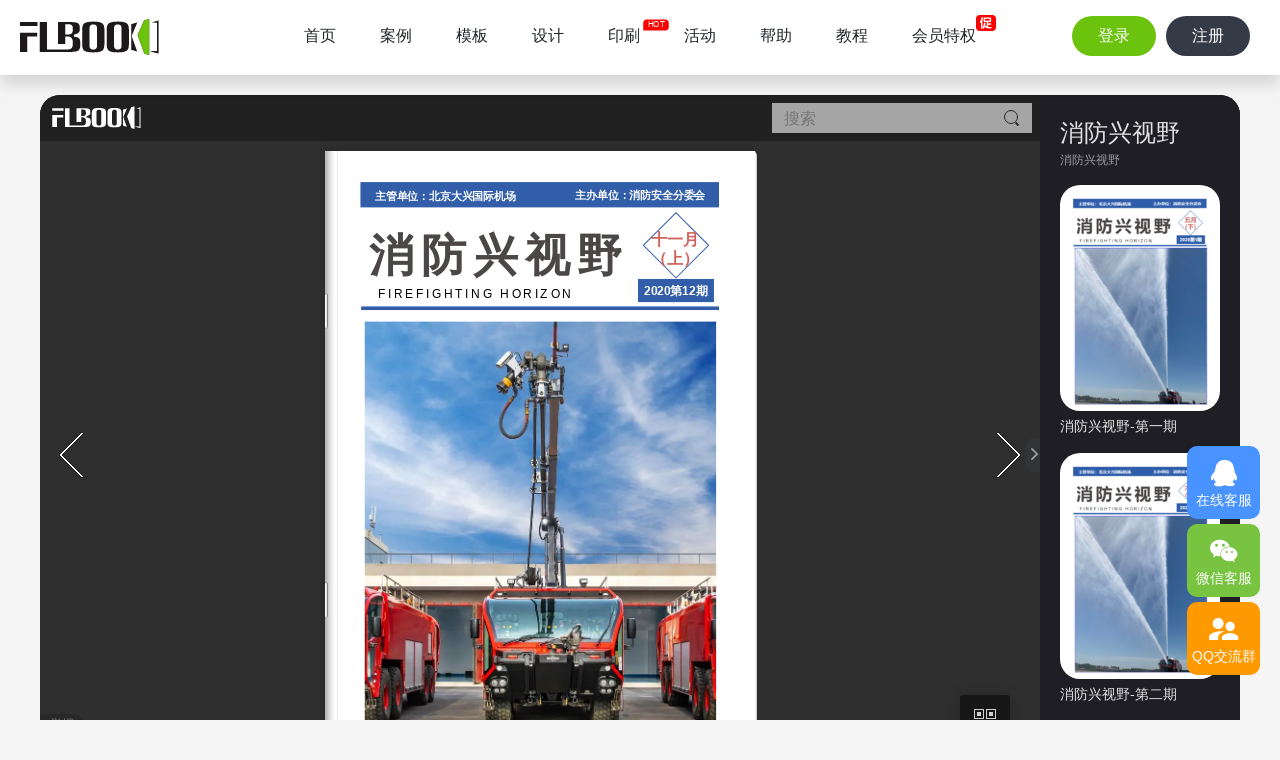

--- FILE ---
content_type: text/html;charset=UTF-8
request_url: https://flbook.com.cn/v/ovrO8hnwMm
body_size: 13143
content:
<!doctype html>
<html>
<head>
<title>消防兴视野_第12期-FLBOOK</title>
<meta http-equiv="Content-Type" content="text/html; charset=utf-8">
<meta name="apple-mobile-web-app-capable" content="yes">
<meta name="monitor-signature" content="monitor:player:html5">
<meta name="apple-mobile-web-app-status-bar-style" content="black">
<meta http-equiv="X-UA-Compatible" content="chrome=1,IE=edge">
<meta name="renderer" content="webkit">
<meta name="keywords" content="消防兴视野_第12期">
<meta name="description" content="（第12期）|电动车防火常识，你需要知道！,《消防兴视野_第12期》电子杂志作品由大兴机场安委会消防安全分委会于2020-11-26制作并发布于FLBOOK电子杂志制作平台，免费制作精美的电子杂志就来FLBOOK电刊平台。">
<meta http-equiv="Cache-Control" content="no-transform">
<meta http-equiv="Cache-Control" content="no-siteapp">
<meta name="sharesite" content="https://flbook.com.cn" />
<link rel="shortcut icon" href="/favicon.ico" type="image/x-icon">
<link rel="icon" sizes="any" mask href="//flbook.com.cn/flbook.ico">
<link href="//at.alicdn.com/t/c/font_1717970_svfhhraopnj.css" rel="stylesheet" type="text/css">
<link href="/css/index/min?v=3.6.1.46" rel="stylesheet" type="text/css">
<link href="/static/index/css/v.min.css?v=3.6.1.46" rel="stylesheet" type="text/css">
<script src="/static/index/js/jquery.min.js"></script>
</head>
<body>
<div class="head">
    <div class="l">
        <a class="logo" href="/">
            <!--[if lte IE 8]><img src="/static/index/img/logo.png"><![endif]-->
            <img src="/static/index/img/logo.svg">
        </a>
    </div>
    <div class="navs">
                    <a class=" " href="/">首页</a>
                    <a class=" " href="/library">案例</a>
                    <a class=" " href="/templet">模板</a>
                    <a class=" " href="/design">设计</a>
                    <a class=" new" href="/print">印刷</a>
                    <a class=" " href="/activity">活动</a>
                    <a class=" " href="/help">帮助</a>
                    <a class=" " href="/tutorial">教程</a>
                    <a class=" cu" href="/serve">会员特权</a>
            </div>
    <div class="r">
        <a class="abtn anm login" name="login">登录</a><a class="abtn anm register" name="login">注册</a>
    </div>
</div>
<div class="readBook" data-info="%7B%22id%22%3A559534%2C%22gid%22%3A0%2C%22randid%22%3A%22ovrO8hnwMm%22%2C%22level%22%3A1%2C%22class%22%3A87%2C%22classid%22%3A93%2C%22userid%22%3A171195%2C%22journal%22%3A%22%5Cu6d88%5Cu9632%5Cu5174%5Cu89c6%5Cu91ce_%5Cu7b2c12%5Cu671f%22%2C%22publisher%22%3A%5B%22%5Cu5927%5Cu5174%5Cu673a%5Cu573a%5Cu5b89...%22%2C%22%5Cu5927%5Cu5174%5Cu673a%5Cu573a%5Cu5b89%5Cu59d4%5Cu4f1a%5Cu6d88%5Cu9632%5Cu5b89%5Cu5168%5Cu5206%5Cu59d4%5Cu4f1a%22%5D%2C%22introduce%22%3A%22%5Cuff08%5Cu7b2c12%5Cu671f%5Cuff09%7C%5Cu7535%5Cu52a8%5Cu8f66%5Cu9632%5Cu706b%5Cu5e38%5Cu8bc6%5Cuff0c%5Cu4f60%5Cu9700%5Cu8981%5Cu77e5%5Cu9053%5Cuff01%22%2C%22thumbnail%22%3A%7B%22src%22%3A%22https%3A%5C%2F%5C%2Fimg2.flbook.com.cn%5C%2Fcover-1606351185743-9733542443996750.jpg%3FimageView2%5C%2F2%5C%2Fw%5C%2F220%22%2C%22w%22%3A220%2C%22h%22%3A311%7D%2C%22logo%22%3A%22%22%2C%22logourl%22%3A%22%22%2C%22xslogo%22%3A0%2C%22xslogofd%22%3A0%2C%22url%22%3A%22https%3A%5C%2F%5C%2Fflbook.com.cn%5C%2Fc%5C%2FovrO8hnwMm%22%2C%22wxburl%22%3A%22https%3A%5C%2F%5C%2Fflbook.com.cn%5C%2Fc%5C%2FovrO8hnwMm%22%2C%22exeurl%22%3A%22%22%2C%22pdfurl%22%3A%22%22%2C%22apkurl%22%3A%22%22%2C%22iPhoneurl%22%3A%22%22%2C%22ipadurl%22%3A%22%22%2C%22macurl%22%3A%22%22%2C%22views%22%3A1987%2C%22pifu%22%3A1%2C%22booktype%22%3A3%2C%22pagesize_w%22%3A595%2C%22pagesize_h%22%3A841%2C%22updated%22%3A%222020-11-26%22%2C%22datetime%22%3A%222025-01-17%2015%3A04%3A20%22%2C%22createtime%22%3A%222020-11-26%2008%3A39%3A44%22%2C%22ascription%22%3A3034620%2C%22recommend%22%3A1%2C%22review%22%3A1%2C%22model%22%3A0%2C%22copydx%22%3A552406%2C%22flpublic%22%3A0%2C%22published%22%3A1%2C%22pagehtml%22%3A%22..%5C%2Fupload%5C%2Fpages%5C%2F2020%5C%2F11%5C%2F559534.html%22%2C%22pagehtmlsize%22%3A96530%2C%22fonts%22%3A%220%22%2C%22fzx%22%3A%22%5Cn%3Cdiv%20id%3D%5C%22x5bKZTBFCK%5C%22%20class%3D%5C%22shu%5C%22%20style%3D%5C%22left%3A%20-7px%3B%20top%3A%200px%3B%5C%22%3E%3C%5C%2Fdiv%3E%5Cn%5Cn%5Cn%3Cdiv%20id%3D%5C%227WiQ8bktyy%5C%22%20class%3D%5C%22shu%5C%22%20style%3D%5C%22left%3A%20605px%3B%20top%3A%200px%3B%5C%22%3E%3C%5C%2Fdiv%3E%5Cn%22%2C%22logosbj%22%3A0%2C%22autobackup%22%3A0%2C%22daoqidate%22%3Anull%2C%22createmethod%22%3A0%2C%22folder%22%3A0%2C%22reason%22%3A0%7D">
	<div class="bookBox index active">
		<div class="tbox">
			<iframe id="iframe" seamless="seamless" scrolling="no" frameborder="0" allowtransparency="true" allowfullscreen="true" src="/c/ovrO8hnwMm"></iframe>
						<div class="rbox scroll">
				<h2>消防兴视野</h2>
				<p>消防兴视野</p>
				<div class="listBox">
										<div><a href="/v/S4cRfZIqgF"><img class="br3" src="https://img2.flbook.com.cn/cover-1639966584818-7502950902803687.jpg?imageView2/2/w/220"></a><p><a class="notip" href="/v/S4cRfZIqgF" title="消防兴视野-第一期" target="_blank">消防兴视野-第一期</a></p></div>
										<div><a href="/v/4GTpB1dNaM"><img class="br3" src="https://img2.flbook.com.cn/cover-1639966851669-9641223849620006.jpg?imageView2/2/w/220"></a><p><a class="notip" href="/v/4GTpB1dNaM" title="消防兴视野-第二期" target="_blank">消防兴视野-第二期</a></p></div>
										<div><a href="/v/uGrReLAaTZ"><img class="br3" src="https://img2.flbook.com.cn/cover-1639966748678-6283346811198729.jpg?imageView2/2/w/220"></a><p><a class="notip" href="/v/uGrReLAaTZ" title="消防兴视野-第三期" target="_blank">消防兴视野-第三期</a></p></div>
										<div><a href="/v/6Nl7hs4BWJ"><img class="br3" src="https://img2.flbook.com.cn/cover-1639967081528-1106417557765819.jpg?imageView2/2/w/220"></a><p><a class="notip" href="/v/6Nl7hs4BWJ" title="消防兴视野-第四期" target="_blank">消防兴视野-第四期</a></p></div>
										<div><a href="/v/RhKr8qJzlU"><img class="br3" src="https://img2.flbook.com.cn/cover-1639967340479-4815939182679152.jpg?imageView2/2/w/220"></a><p><a class="notip" href="/v/RhKr8qJzlU" title="消防兴视野-第五期" target="_blank">消防兴视野-第五期</a></p></div>
										<div><a href="/v/V0a2yueuKL"><img class="br3" src="https://img2.flbook.com.cn/cover-1639966953046-7993472328868096.jpg?imageView2/2/w/220"></a><p><a class="notip" href="/v/V0a2yueuKL" title="消防兴视野-第六期" target="_blank">消防兴视野-第六期</a></p></div>
										<div><a href="/v/WW5EnIykJg"><img class="br3" src="https://img2.flbook.com.cn/cover-1599615015151-6190772866744283.jpg?imageView2/2/w/220"></a><p><a class="notip" href="/v/WW5EnIykJg" title="消防兴视野_第7期" target="_blank">消防兴视野_第7期</a></p></div>
										<div><a href="/v/W7MafM4vAs"><img class="br3" src="https://img2.flbook.com.cn/cover-1642488727575-1658636632797367.jpg?imageView2/2/w/220"></a><p><a class="notip" href="/v/W7MafM4vAs" title="消防兴视野_第8期" target="_blank">消防兴视野_第8期</a></p></div>
										<div><a href="/v/WJs7CXZunW"><img class="br3" src="https://img2.flbook.com.cn/cover-1603962244627-4461997688925250.jpg?imageView2/2/w/220"></a><p><a class="notip" href="/v/WJs7CXZunW" title="消防兴视野_第10期" target="_blank">消防兴视野_第10期</a></p></div>
										<div><a href="/v/I1rBLhqNrO"><img class="br3" src="https://img2.flbook.com.cn/cover-1605513286639-3314123496479326.jpg?imageView2/2/w/220"></a><p><a class="notip" href="/v/I1rBLhqNrO" title="消防兴视野_第11期" target="_blank">消防兴视野_第11期</a></p></div>
										<div><a href="/v/ovrO8hnwMm"><img class="br3" src="https://img2.flbook.com.cn/cover-1606351185743-9733542443996750.jpg?imageView2/2/w/220"></a><p><a class="notip" href="/v/ovrO8hnwMm" title="消防兴视野_第12期" target="_blank">消防兴视野_第12期</a></p></div>
										<div><a href="/v/Nc4gqwHK5d"><img class="br3" src="https://img2.flbook.com.cn/cover-1606879138952-4106420273212208.jpg?imageView2/2/w/220"></a><p><a class="notip" href="/v/Nc4gqwHK5d" title="消防兴视野_第13期" target="_blank">消防兴视野_第13期</a></p></div>
										<div><a href="/v/ovgpceDEhJ"><img class="br3" src="https://img2.flbook.com.cn/cover-1609742388702-2135905397310464.jpg?imageView2/2/w/220"></a><p><a class="notip" href="/v/ovgpceDEhJ" title="消防兴视野_第14期" target="_blank">消防兴视野_第14期</a></p></div>
										<div><a href="/v/jdlY7X40Wn"><img class="br3" src="https://img2.flbook.com.cn/cover-1609904410439-3596596593908301.jpg?imageView2/2/w/220"></a><p><a class="notip" href="/v/jdlY7X40Wn" title="消防兴视野_第15期" target="_blank">消防兴视野_第15期</a></p></div>
										<div><a href="/v/yTwdH8gB26"><img class="br3" src="https://img2.flbook.com.cn/cover-1611129915080-5266158467994513.jpg?imageView2/2/w/220"></a><p><a class="notip" href="/v/yTwdH8gB26" title="消防兴视野_第1期" target="_blank">消防兴视野_第1期</a></p></div>
										<div><a href="/v/R40gVCA6mF"><img class="br3" src="https://img2.flbook.com.cn/cover-1614150002879-3174247621174042.jpg?imageView2/2/w/220"></a><p><a class="notip" href="/v/R40gVCA6mF" title="消防兴视野_第2期" target="_blank">消防兴视野_第2期</a></p></div>
										<div><a href="/v/Bsp3ITmExl"><img class="br3" src="https://img2.flbook.com.cn/cover-1613701809749-5563282255768780.jpg?imageView2/2/w/220"></a><p><a class="notip" href="/v/Bsp3ITmExl" title="消防兴视野_第3期" target="_blank">消防兴视野_第3期</a></p></div>
										<div><a href="/v/pJ1AQIbZQi"><img class="br3" src="https://img2.flbook.com.cn/cover-1615884276989-1560090933540874.jpg?imageView2/2/w/220"></a><p><a class="notip" href="/v/pJ1AQIbZQi" title="消防兴视野_第4期" target="_blank">消防兴视野_第4期</a></p></div>
										<div><a href="/v/TIr4yAtFek"><img class="br3" src="https://img2.flbook.com.cn/cover-1616036581372-8542071121248280.jpg?imageView2/2/w/220"></a><p><a class="notip" href="/v/TIr4yAtFek" title="消防兴视野_第5期" target="_blank">消防兴视野_第5期</a></p></div>
										<div><a href="/v/9uBXAxfVHC"><img class="br3" src="https://img2.flbook.com.cn/cover-1617757717684-5306712079372264.jpg?imageView2/2/w/220"></a><p><a class="notip" href="/v/9uBXAxfVHC" title="消防兴视野_第六期" target="_blank">消防兴视野_第六期</a></p></div>
										<div><a href="/v/JOYdRkoCGr"><img class="br3" src="https://img2.flbook.com.cn/cover-1618883838388-7025641384704002.jpg?imageView2/2/w/220"></a><p><a class="notip" href="/v/JOYdRkoCGr" title="消防兴视野_第七期" target="_blank">消防兴视野_第七期</a></p></div>
										<div><a href="/v/APtJv4SncT"><img class="br3" src="https://img2.flbook.com.cn/cover-1620612597056-2423159496918261.jpg?imageView2/2/w/220"></a><p><a class="notip" href="/v/APtJv4SncT" title="消防兴视野_第八期" target="_blank">消防兴视野_第八期</a></p></div>
										<div><a href="/v/xgFCVoeZAs"><img class="br3" src="https://img2.flbook.com.cn/cover-1619832863287-2052125366651984.jpg?imageView2/2/w/220"></a><p><a class="notip" href="/v/xgFCVoeZAs" title="消防兴视野_五一消防安全提示" target="_blank">消防兴视野_五一消防安全提示</a></p></div>
										<div><a href="/v/WmZSxy4A8Y"><img class="br3" src="https://img2.flbook.com.cn/cover-1621497830548-3097297453787175.jpg?imageView2/2/w/220"></a><p><a class="notip" href="/v/WmZSxy4A8Y" title="消防兴视野_第九期" target="_blank">消防兴视野_第九期</a></p></div>
										<div><a href="/v/HnsszPwkYY"><img class="br3" src="https://img2.flbook.com.cn/cover-1623293912637-2445312677853244.jpg?imageView2/2/w/220"></a><p><a class="notip" href="/v/HnsszPwkYY" title="消防兴视野_第十期" target="_blank">消防兴视野_第十期</a></p></div>
										<div><a href="/v/eCJZB5LDLd"><img class="br3" src="https://img2.flbook.com.cn/cover-1623831353003-8451385412672454.jpg?imageView2/2/w/220"></a><p><a class="notip" href="/v/eCJZB5LDLd" title="消防兴视野_第十一期" target="_blank">消防兴视野_第十一期</a></p></div>
										<div><a href="/v/0Li7wmZlsa"><img class="br3" src="https://img2.flbook.com.cn/cover-1626673255607-6081637010341643.jpg?imageView2/2/w/220"></a><p><a class="notip" href="/v/0Li7wmZlsa" title="消防兴视野_第十二期" target="_blank">消防兴视野_第十二期</a></p></div>
										<div><a href="/v/mOZ6vhYavB"><img class="br3" src="https://img2.flbook.com.cn/cover-1626244314563-5221334472448815.jpg?imageView2/2/w/220"></a><p><a class="notip" href="/v/mOZ6vhYavB" title="消防兴视野_第十三期" target="_blank">消防兴视野_第十三期</a></p></div>
										<div><a href="/v/Y1T4ni8cYk"><img class="br3" src="https://img2.flbook.com.cn/cover-1628488707983-7945825474528283.jpg?imageView2/2/w/220"></a><p><a class="notip" href="/v/Y1T4ni8cYk" title="消防兴视野_第十四期" target="_blank">消防兴视野_第十四期</a></p></div>
										<div><a href="/v/h5W9TjmcPi"><img class="br3" src="https://img2.flbook.com.cn/cover-1629447791162-5472697945404519.jpg?imageView2/2/w/220"></a><p><a class="notip" href="/v/h5W9TjmcPi" title="消防兴视野_第十五期" target="_blank">消防兴视野_第十五期</a></p></div>
										<div><a href="/v/QOtqihhENH"><img class="br3" src="https://img2.flbook.com.cn/cover-1630651629505-906589456776563.jpg?imageView2/2/w/220"></a><p><a class="notip" href="/v/QOtqihhENH" title="消防兴视野_第十六期" target="_blank">消防兴视野_第十六期</a></p></div>
										<div><a href="/v/JMMw3AyHvB"><img class="br3" src="https://img2.flbook.com.cn/cover-1634087782247-8493731129358089.jpg?imageView2/2/w/220"></a><p><a class="notip" href="/v/JMMw3AyHvB" title="消防兴视野_第十七期" target="_blank">消防兴视野_第十七期</a></p></div>
										<div><a href="/v/zTYCUznnaD"><img class="br3" src="https://img2.flbook.com.cn/cover-1634027868240-9748647183736978.jpg?imageView2/2/w/220"></a><p><a class="notip" href="/v/zTYCUznnaD" title="消防兴视野_第十八期" target="_blank">消防兴视野_第十八期</a></p></div>
										<div><a href="/v/7FXgrBs0qj"><img class="br3" src="https://img2.flbook.com.cn/cover-1634604865241-4090377841939776.jpg?imageView2/2/w/220"></a><p><a class="notip" href="/v/7FXgrBs0qj" title="消防兴视野_第十九期" target="_blank">消防兴视野_第十九期</a></p></div>
										<div><a href="/v/TWH4UI3l8t"><img class="br3" src="https://img2.flbook.com.cn/cover-1636684259926-6311835341978882.jpg?imageView2/2/w/220"></a><p><a class="notip" href="/v/TWH4UI3l8t" title="消防兴视野_第二十期" target="_blank">消防兴视野_第二十期</a></p></div>
										<div><a href="/v/fSnAqelbFc"><img class="br3" src="https://img2.flbook.com.cn/cover-1638320295418-1435649382815820.jpg?imageView2/2/w/220"></a><p><a class="notip" href="/v/fSnAqelbFc" title="消防兴视野_第二十一期" target="_blank">消防兴视野_第二十一期</a></p></div>
										<div><a href="/v/3AcXmBNAgY"><img class="br3" src="https://img2.flbook.com.cn/cover-1639970785518-2166049867954114.jpg?imageView2/2/w/220"></a><p><a class="notip" href="/v/3AcXmBNAgY" title="消防兴视野_第二十二期" target="_blank">消防兴视野_第二十二期</a></p></div>
										<div><a href="/v/RVkhNFLJZV"><img class="br3" src="https://img2.flbook.com.cn/cover-1639968112560-9409092915000928.jpg?imageView2/2/w/220"></a><p><a class="notip" href="/v/RVkhNFLJZV" title="消防兴视野_第二十三期" target="_blank">消防兴视野_第二十三期</a></p></div>
										<div><a href="/v/nrtFitlkPC"><img class="br3" src="https://img2.flbook.com.cn/cover-1641957228901-5095504536244884.jpg?imageView2/2/w/220"></a><p><a class="notip" href="/v/nrtFitlkPC" title="消防兴视野_第二十四期" target="_blank">消防兴视野_第二十四期</a></p></div>
										<div><a href="/v/FRGwr0NMGh"><img class="br3" src="https://img2.flbook.com.cn/cover-1642409641918-6656620612683379.jpg?imageView2/2/w/220"></a><p><a class="notip" href="/v/FRGwr0NMGh" title="消防兴视野_第一期" target="_blank">消防兴视野_第一期</a></p></div>
										<div><a href="/v/A3YPO6wss5"><img class="br3" src="https://img2.flbook.com.cn/cover-1646125526366-7879441959102820.jpg?imageView2/2/w/220"></a><p><a class="notip" href="/v/A3YPO6wss5" title="消防兴视野_第二期" target="_blank">消防兴视野_第二期</a></p></div>
										<div><a href="/v/pCHZzPl89S"><img class="br3" src="https://img2.flbook.com.cn/cover-1648451658715-3566077478717377.jpg?imageView2/2/w/220"></a><p><a class="notip" href="/v/pCHZzPl89S" title="消防兴视野_第三期" target="_blank">消防兴视野_第三期</a></p></div>
										<div><a href="/v/jAgbNP7IKA"><img class="br3" src="https://img2.flbook.com.cn/cover-1651106430505-4983908104260246.jpg?imageView2/2/w/220"></a><p><a class="notip" href="/v/jAgbNP7IKA" title="消防兴视野_第四期" target="_blank">消防兴视野_第四期</a></p></div>
										<div><a href="/v/tD5RyAQcMt"><img class="br3" src="https://img2.flbook.com.cn/cover-1653875309061-9556112188330442.jpg?imageView2/2/w/220"></a><p><a class="notip" href="/v/tD5RyAQcMt" title="消防兴视野_第五期" target="_blank">消防兴视野_第五期</a></p></div>
										<div><a href="/v/DXa7TwNsF8"><img class="br3" src="https://img2.flbook.com.cn/cover-1656407571649-8502938646144425.jpg?imageView2/2/w/220"></a><p><a class="notip" href="/v/DXa7TwNsF8" title="消防兴视野_第六期" target="_blank">消防兴视野_第六期</a></p></div>
										<div><a href="/v/11mY7rByRk"><img class="br3" src="https://img2.flbook.com.cn/cover-1659083602929-6223328087688025.jpg?imageView2/2/w/220"></a><p><a class="notip" href="/v/11mY7rByRk" title="消防兴视野_第七期" target="_blank">消防兴视野_第七期</a></p></div>
										<div><a href="/v/VTgwmpUnp8"><img class="br3" src="https://img2.flbook.com.cn/cover-1661850162174-8624448614889952.jpg?imageView2/2/w/220"></a><p><a class="notip" href="/v/VTgwmpUnp8" title="消防兴视野_第八期" target="_blank">消防兴视野_第八期</a></p></div>
										<div><a href="/v/PH1AgHV344"><img class="br3" src="https://img2.flbook.com.cn/cover-1664435499873-830477691802822.jpg?imageView2/2/w/220"></a><p><a class="notip" href="/v/PH1AgHV344" title="消防兴视野_第九期" target="_blank">消防兴视野_第九期</a></p></div>
										<div><a href="/v/YW9I1Ha42z"><img class="br3" src="https://img2.flbook.com.cn/cover-1666927084565-5467029547344657.jpg?imageView2/2/w/220"></a><p><a class="notip" href="/v/YW9I1Ha42z" title="消防兴视野_第十期" target="_blank">消防兴视野_第十期</a></p></div>
										<div><a href="/v/De2wKni7OW"><img class="br3" src="https://img2.flbook.com.cn/cover-1669604220746-4875333743278978.jpg?imageView2/2/w/220"></a><p><a class="notip" href="/v/De2wKni7OW" title="消防兴视野_第十一期" target="_blank">消防兴视野_第十一期</a></p></div>
										<div><a href="/v/ABSuCEk2Us"><img class="br3" src="https://img2.flbook.com.cn/cover-1672378482265-8442779595466616.jpg?imageView2/2/w/220"></a><p><a class="notip" href="/v/ABSuCEk2Us" title="消防兴视野_第十二期" target="_blank">消防兴视野_第十二期</a></p></div>
										<div><a href="/v/ApsXVonO6H"><img class="br3" src="https://img2.flbook.com.cn/cover-1675149366608-6505934456773452.jpg?imageView2/2/w/220"></a><p><a class="notip" href="/v/ApsXVonO6H" title="消防兴视野_第一期" target="_blank">消防兴视野_第一期</a></p></div>
										<div><a href="/v/NYB5F49C7f"><img class="br3" src="https://img2.flbook.com.cn/cover-1677554017965-6733957769845715.jpg?imageView2/2/w/220"></a><p><a class="notip" href="/v/NYB5F49C7f" title="消防兴视野_第二期" target="_blank">消防兴视野_第二期</a></p></div>
										<div><a href="/v/kM9u1YRRXv"><img class="br3" src="https://img2.flbook.com.cn/cover-1681093538715-9088967099039558.jpg?imageView2/2/w/220"></a><p><a class="notip" href="/v/kM9u1YRRXv" title="消防兴视野_第三期" target="_blank">消防兴视野_第三期</a></p></div>
										<div><a href="/v/d5rsyfFusf"><img class="br3" src="https://img2.flbook.com.cn/cover-1683274635108-886269189325557.jpg?imageView2/2/w/220"></a><p><a class="notip" href="/v/d5rsyfFusf" title="消防兴视野_第四期" target="_blank">消防兴视野_第四期</a></p></div>
										<div><a href="/v/pyFUeu6cT6"><img class="br3" src="https://img2.flbook.com.cn/cover-1685690083701-6098897413929238.jpg?imageView2/2/w/220"></a><p><a class="notip" href="/v/pyFUeu6cT6" title="消防兴视野_第五期" target="_blank">消防兴视野_第五期</a></p></div>
										<div><a href="/v/pv9LZNvHP6"><img class="br3" src="https://img2.flbook.com.cn/cover-1688972610240-6358452460961881.jpg?imageView2/2/w/220"></a><p><a class="notip" href="/v/pv9LZNvHP6" title="消防兴视野_第六期" target="_blank">消防兴视野_第六期</a></p></div>
										<div><a href="/v/Pff5aoAZ1i"><img class="br3" src="https://img2.flbook.com.cn/cover-1690783656356-5178437775445248.jpg?imageView2/2/w/220"></a><p><a class="notip" href="/v/Pff5aoAZ1i" title="消防兴视野_第七期" target="_blank">消防兴视野_第七期</a></p></div>
										<div><a href="/v/JpiLucqaml"><img class="br3" src="https://img2.flbook.com.cn/cover-1693986147558-7271766806761415.jpg?imageView2/2/w/220"></a><p><a class="notip" href="/v/JpiLucqaml" title="消防兴视野_第八期" target="_blank">消防兴视野_第八期</a></p></div>
										<div><a href="/v/LN92z37zNE"><img class="br3" src="https://img2.flbook.com.cn/cover-1696904688483-5153283044587587.jpg?imageView2/2/w/220"></a><p><a class="notip" href="/v/LN92z37zNE" title="消防兴视野_第九期" target="_blank">消防兴视野_第九期</a></p></div>
										<div><a href="/v/f6L78R9faB"><img class="br3" src="https://img2.flbook.com.cn/cover-1698821991345-3634289453703463.jpg?imageView2/2/w/220"></a><p><a class="notip" href="/v/f6L78R9faB" title="消防兴视野_第十期" target="_blank">消防兴视野_第十期</a></p></div>
										<div><a href="/v/Cxr5ZjN2UD"><img class="br3" src="https://img2.flbook.com.cn/cover-1701305706753-2112281663440434.jpg?imageView2/2/w/220"></a><p><a class="notip" href="/v/Cxr5ZjN2UD" title="消防兴视野_第十一期" target="_blank">消防兴视野_第十一期</a></p></div>
										<div><a href="/v/xWwzNEfeRH"><img class="br3" src="https://img2.flbook.com.cn/cover-1703836630524-318947024987290.jpg?imageView2/2/w/220"></a><p><a class="notip" href="/v/xWwzNEfeRH" title="消防兴视野_第十二期" target="_blank">消防兴视野_第十二期</a></p></div>
										<div><a href="/v/mYIMEDvvGq"><img class="br3" src="https://img2.flbook.com.cn/cover-1706690855023-4647304649668218.jpg?imageView2/2/w/220"></a><p><a class="notip" href="/v/mYIMEDvvGq" title="消防兴视野_2024年第1期" target="_blank">消防兴视野_2024年第1期</a></p></div>
										<div><a href="/v/fBOnIKs0b0"><img class="br3" src="https://img2.flbook.com.cn/cover-1709082703810-3568570168141329.jpg?imageView2/2/w/220"></a><p><a class="notip" href="/v/fBOnIKs0b0" title="消防兴视野_2024年第2期" target="_blank">消防兴视野_2024年第2期</a></p></div>
										<div><a href="/v/9lqme32jLs"><img class="br3" src="https://img2.flbook.com.cn/cover-1708324538282-1606002421422474.jpg?imageView2/2/w/220"></a><p><a class="notip" href="/v/9lqme32jLs" title="灭火素材备份" target="_blank">灭火素材备份</a></p></div>
										<div><a href="/v/xvnyp4BNYC"><img class="br3" src="https://img2.flbook.com.cn/cover-1711700679810-3396562079303073.jpg?imageView2/2/w/220"></a><p><a class="notip" href="/v/xvnyp4BNYC" title="消防兴视野_2024年第3期" target="_blank">消防兴视野_2024年第3期</a></p></div>
										<div><a href="/v/o3GgHLZy9H"><img class="br3" src="https://img2.flbook.com.cn/cover-1714370532486-5695653215281995.jpg?imageView2/2/w/220"></a><p><a class="notip" href="/v/o3GgHLZy9H" title="消防兴视野_2024年第4期" target="_blank">消防兴视野_2024年第4期</a></p></div>
										<div><a href="/v/lxHi64kr8o"><img class="br3" src="https://img2.flbook.com.cn/cover-1717144928233-4293749522529688.jpg?imageView2/2/w/220"></a><p><a class="notip" href="/v/lxHi64kr8o" title="消防兴视野_2024年第5期" target="_blank">消防兴视野_2024年第5期</a></p></div>
										<div><a href="/v/JThlYwpNwf"><img class="br3" src="https://img2.flbook.com.cn/cover-1718353513797-112939923684936.jpg?imageView2/2/w/220"></a><p><a class="notip" href="/v/JThlYwpNwf" title="消防兴视野_2024年第6期" target="_blank">消防兴视野_2024年第6期</a></p></div>
										<div><a href="/v/zxxpw6PqHE"><img class="br3" src="https://img2.flbook.com.cn/cover-1722214722496-1986546143713985.jpg?imageView2/2/w/220"></a><p><a class="notip" href="/v/zxxpw6PqHE" title="消防兴视野_2024年第7期" target="_blank">消防兴视野_2024年第7期</a></p></div>
										<div><a href="/v/VWze3SCI4l"><img class="br3" src="https://img2.flbook.com.cn/cover-1724901543585-11735.jpg?imageView2/2/w/220"></a><p><a class="notip" href="/v/VWze3SCI4l" title="消防兴视野_2024年第8期" target="_blank">消防兴视野_2024年第8期</a></p></div>
										<div><a href="/v/QtS1McNMp6"><img class="br3" src="https://img2.flbook.com.cn/cover-1727334039840-69717.jpg?imageView2/2/w/220"></a><p><a class="notip" href="/v/QtS1McNMp6" title="消防兴视野_2024年第9期" target="_blank">消防兴视野_2024年第9期</a></p></div>
										<div><a href="/v/i9TOfwmd10"><img class="br3" src="https://img2.flbook.com.cn/cover-1730162416267-73755.jpg?imageView2/2/w/220"></a><p><a class="notip" href="/v/i9TOfwmd10" title="消防兴视野_2024年第10期" target="_blank">消防兴视野_2024年第10期</a></p></div>
										<div><a href="/v/ScBNyUV4Z6"><img class="br3" src="https://img2.flbook.com.cn/cover-1733104661118-64624.jpg?imageView2/2/w/220"></a><p><a class="notip" href="/v/ScBNyUV4Z6" title="消防兴视野_2024年第11期" target="_blank">消防兴视野_2024年第11期</a></p></div>
										<div><a href="/v/bgQU0hmvpf"><img class="br3" src="https://img2.flbook.com.cn/cover-1735805851513-61114.jpg?imageView2/2/w/220"></a><p><a class="notip" href="/v/bgQU0hmvpf" title="消防兴视野_2024年第12期" target="_blank">消防兴视野_2024年第12期</a></p></div>
										<div><a href="/v/XqNJij5AJn"><img class="br3" src="https://img2.flbook.com.cn/cover-1737875951663-94533.jpg?imageView2/2/w/220"></a><p><a class="notip" href="/v/XqNJij5AJn" title="消防兴视野_2025年第1期" target="_blank">消防兴视野_2025年第1期</a></p></div>
										<div><a href="/v/mzx9fjOgQD"><img class="br3" src="https://img2.flbook.com.cn/cover-1741228257320-88189.jpg?imageView2/2/w/220"></a><p><a class="notip" href="/v/mzx9fjOgQD" title="消防兴视野_2025年第2期" target="_blank">消防兴视野_2025年第2期</a></p></div>
										<div><a href="/v/veh8OKwLEK"><img class="br3" src="https://img2.flbook.com.cn/cover-1743557715392-79883.jpg?imageView2/2/w/220"></a><p><a class="notip" href="/v/veh8OKwLEK" title="消防兴视野_2025年第3期" target="_blank">消防兴视野_2025年第3期</a></p></div>
										<div><a href="/v/Kg6Lu8v6GJ"><img class="br3" src="https://img2.flbook.com.cn/cover-1746770561584-19918.jpg?imageView2/2/w/220"></a><p><a class="notip" href="/v/Kg6Lu8v6GJ" title="消防兴视野_2025年第4期" target="_blank">消防兴视野_2025年第4期</a></p></div>
										<div><a href="/v/jw8DfHVsYb"><img class="br3" src="https://img2.flbook.com.cn/cover-1749194423262-82084.jpg?imageView2/2/w/220"></a><p><a class="notip" href="/v/jw8DfHVsYb" title="消防兴视野_2025年第5期" target="_blank">消防兴视野_2025年第5期</a></p></div>
										<div><a href="/v/vmlhgm6Q9c"><img class="br3" src="https://img2.flbook.com.cn/cover-1756171623330-3245.jpg?imageView2/2/w/220"></a><p><a class="notip" href="/v/vmlhgm6Q9c" title="消防兴视野_2025年第6期" target="_blank">消防兴视野_2025年第6期</a></p></div>
										<div><a href="/v/Y38dyOTEqn"><img class="br3" src="https://img2.flbook.com.cn/cover-1756171523024-21215.jpg?imageView2/2/w/220"></a><p><a class="notip" href="/v/Y38dyOTEqn" title="消防兴视野_2025年第7期" target="_blank">消防兴视野_2025年第7期</a></p></div>
										<div><a href="/v/Zc4tLBVxy6"><img class="br3" src="https://img2.flbook.com.cn/cover-1760169331698-1047.jpg?imageView2/2/w/220"></a><p><a class="notip" href="/v/Zc4tLBVxy6" title="消防兴视野_2025年第8期" target="_blank">消防兴视野_2025年第8期</a></p></div>
										<div><a href="/v/MxRrz1hm4A"><img class="br3" src="https://img2.flbook.com.cn/cover-1761537608290-45109.jpg?imageView2/2/w/220"></a><p><a class="notip" href="/v/MxRrz1hm4A" title="消防兴视野_2025年第10期" target="_blank">消防兴视野_2025年第10期</a></p></div>
										<div><a href="/v/GUR4cXqyo0"><img class="br3" src="https://img2.flbook.com.cn/cover-1764312245262-64945.jpg?imageView2/2/w/220"></a><p><a class="notip" href="/v/GUR4cXqyo0" title="消防兴视野_2025年第11期" target="_blank">消防兴视野_2025年第11期</a></p></div>
									</div>
			</div>
			<a class="bsbtn abtn" name="packupRight"><i class="iconfont icon-zuo-x"></i></a>
					</div>
		<div class="tools clear">
			<div class="l fl"><a class="abtn " name="collection"><i class="iconfont icon-xihuan"></i><span>收藏</span></a><a class="tippy-box" randid="scanCode"  data-tippy-theme="light" data-tippy-placement="top" data-local="true"><i class="iconfont icon-iPhone"></i>手机看</a><a href="/t/ovrO8hnwMm" target="_blank"><i class="iconfont icon-icon-dingdan"></i>阅读文字版</a><a class="abtn" name="share" randid="ovrO8hnwMm" type="c"><i class="iconfont icon-fenxiang"></i>分享</a></div>
			<div class="r fr"><a href="/c/ovrO8hnwMm" target="_blank" title="新窗口阅读《消防兴视野_第12期》"><i class="iconfont icon-pc"></i>新窗口阅读</a><a class="abtn" name="fullScreen"><i class="iconfont icon-quanping"></i>全屏</a></div>
			<div class="scanBox tippy-html hide" randid="scanCode"><img src="/static/index/img/weixin.jpg" width="168" height="168"><p>微信扫码阅读</p></div>
		</div>
	</div>
	<div class="index bookInfo">
		<div class="title">
			<div class="usreBox fr">
			<a class="fl" href="/member/171195" target="_blank"><img src="https://img2.flbook.com.cn/user-1695094513799-234925490623103.jpg?imageView2/2/w/200" width="80" height="80"></a>
				<div><a href="/member/171195" target="_blank">大兴机场安...</a></div>
				<a class="ibtn small red abtn" name="subscribe"><i class="iconfont icon-jia"></i>订阅</a>
			</div>
			<h1>消防兴视野_第12期</h1>
		</div>
		<div class="moreInfo">
			<span><i class="iconfont icon-zuihuo"></i>1987</span> | <a class="abtn" name="showContentinfo">内容简介<i class="iconfont icon-zhankai-x"></i></a><a class="tag" href="/library/87" target="_blank" title="期刊/内刊">期刊/内刊</a><a class="tag" href="/library/87/93" target="_blank" title="企业期刊">企业期刊</a>
			<div class="contentinfo br3 clear">
				<img class="fl" src="https://img2.flbook.com.cn/cover-1606351185743-9733542443996750.jpg?imageView2/2/w/220" width="220" height="311" alt="消防兴视野_第12期">
				<div>
					<h2>内容简介</h2>
					<p>书刊名称：消防兴视野_第12期</p>
					<p>发布作者：大兴机场安委会消防安全分委会</p>
					<p>发布时间：2020-11-26</p>
					<p>阅读次数：1987</p>
					<p>书刊简介：（第12期）|电动车防火常识，你需要知道！</p>
					<p>其他信息：《消防兴视野_第12期》电子宣传画册作品由大兴机场安委会消防安全分委会于2020-11-26制作并发布于FLBOOK电子杂志制作平台。FLBOOK是一款HTML5电子杂志、电子书刊、电子画册制作平台，使用FLBOOK可以快速制作和发布电子书刊作品。</p>
				</div>
			</div>
		</div>
		
		<div class="bookshelf">
		</div>
	</div>
	<div class="index recommend br3">
		<h2>猜你喜欢</h2>
		<div class="listBox clear">
						<div class="li"><a class="notip" href="/v/vAyqpiGIQC" title="2020年广西田园产品手册" target="_blank"><img class="br3" src="https://img2.flbook.com.cn/FtvhATnvtsmDG8Ysehvwkq4lL3kQ?imageView2/2/w/220"></a><p><a href="/v/vAyqpiGIQC" title="2020年广西田园产品手册" target="_blank">2020年广西田...</a></p></div>
						<div class="li"><a class="notip" href="/v/esKFpEBpAj" title="2020双喜电器新品画册" target="_blank"><img class="br3" src="https://img2.flbook.com.cn/FsI5fADfcNSI-3LszwE5XytEWRM7?imageView2/2/w/220"></a><p><a href="/v/esKFpEBpAj" title="2020双喜电器新品画册" target="_blank">2020双喜电器...</a></p></div>
						<div class="li"><a class="notip" href="/v/sHczSwZCKb" title="山东鑫杰源环境科技有限公司电子书" target="_blank"><img class="br3" src="https://img2.flbook.com.cn/FoMjNGUJgsuD6r5EoBdTM-lqQnxw?imageView2/2/w/220"></a><p><a href="/v/sHczSwZCKb" title="山东鑫杰源环境科技有限公司电子书" target="_blank">山东鑫杰源环境科...</a></p></div>
						<div class="li"><a class="notip" href="/v/IF3V95RrON" title="昆山FC2019赛季全纪实（上）" target="_blank"><img class="br3" src="https://img2.flbook.com.cn/FnbdTgPdZONVux4lBDPEzrM8XERc?imageView2/2/w/220"></a><p><a href="/v/IF3V95RrON" title="昆山FC2019赛季全纪实（上）" target="_blank">昆山FC2019...</a></p></div>
						<div class="li"><a class="notip" href="/v/nZJh2G6nr7" title="易捷2020新年画册" target="_blank"><img class="br3" src="https://img2.flbook.com.cn/Fjb8kIrzEEbUPhx4ufsClDA3KUEx?imageView2/2/w/220"></a><p><a href="/v/nZJh2G6nr7" title="易捷2020新年画册" target="_blank">易捷2020新年...</a></p></div>
						<div class="li"><a class="notip" href="/v/ZAAGjXXT6t" title="恒瑞达内参第十七期" target="_blank"><img class="br3" src="https://img2.flbook.com.cn/FjeJu0zyDZjZAPJvpgRXFqPbXnfb?imageView2/2/w/220"></a><p><a href="/v/ZAAGjXXT6t" title="恒瑞达内参第十七期" target="_blank">恒瑞达内参第十七...</a></p></div>
						<div class="li"><a class="notip" href="/v/5QAWJGeRyS" title="贵州茅台中国民生银行定制酒" target="_blank"><img class="br3" src="https://img2.flbook.com.cn/FixoJzvvb40uWMCJolbx4yQmHJFG?imageView2/2/w/220"></a><p><a href="/v/5QAWJGeRyS" title="贵州茅台中国民生银行定制酒" target="_blank">贵州茅台中国民生...</a></p></div>
						<div class="li"><a class="notip" href="/v/HzSarHsfRM" title="贵州茅台酒2000-2009年老酒产品介绍" target="_blank"><img class="br3" src="https://img2.flbook.com.cn/FgmJUUrIZ2pCze2vfoXXEgeDAmbI?imageView2/2/w/220"></a><p><a href="/v/HzSarHsfRM" title="贵州茅台酒2000-2009年老酒产品介绍" target="_blank">贵州茅台酒200...</a></p></div>
						<div class="li"><a class="notip" href="/v/mU47bCcc0W" title="昆山FC2019赛季全纪实（下）" target="_blank"><img class="br3" src="https://img2.flbook.com.cn/FvDsi2mxuqq8Pc2LI_o5_ztlx3mB?imageView2/2/w/220"></a><p><a href="/v/mU47bCcc0W" title="昆山FC2019赛季全纪实（下）" target="_blank">昆山FC2019...</a></p></div>
						<div class="li"><a class="notip" href="/v/CX8esRXH2F" title="环保一周速读【29期】" target="_blank"><img class="br3" src="https://img2.flbook.com.cn/FtTooJJki3lz4sQIXdaAHCtmUC-u?imageView2/2/w/220"></a><p><a href="/v/CX8esRXH2F" title="环保一周速读【29期】" target="_blank">环保一周速读【2...</a></p></div>
						<div class="li"><a class="notip" href="/v/Id1BuZ2cZi" title="《Money＆You在亚洲》67期" target="_blank"><img class="br3" src="https://img2.flbook.com.cn/Fq0hOGq7j4OOiAaMg5YNybCCVAEz?imageView2/2/w/220"></a><p><a href="/v/Id1BuZ2cZi" title="《Money＆You在亚洲》67期" target="_blank">《Money＆Y...</a></p></div>
						<div class="li"><a class="notip" href="/v/gmxsdAzzY6" title="服务汇2019年12月" target="_blank"><img class="br3" src="https://img2.flbook.com.cn/Fsr0EKDYPC1Uj19Tq85xjmp4ya6N?imageView2/2/w/220"></a><p><a href="/v/gmxsdAzzY6" title="服务汇2019年12月" target="_blank">服务汇2019年...</a></p></div>
						<div class="li"><a class="notip" href="/v/kbBjikN3Kj" title="大观茶苑产品手册" target="_blank"><img class="br3" src="https://img2.flbook.com.cn/FgQ6zSXW3FaGFg-3h_o9dwmpR3k5?imageView2/2/w/220"></a><p><a href="/v/kbBjikN3Kj" title="大观茶苑产品手册" target="_blank">大观茶苑产品手册</a></p></div>
						<div class="li"><a class="notip" href="/v/aWGjmEs3eb" title="居理周刊第三期—企业文化篇(下)" target="_blank"><img class="br3" src="https://img2.flbook.com.cn/Fm8hQgJsou2VX5eN75sWUuhNipQB?imageView2/2/w/220"></a><p><a href="/v/aWGjmEs3eb" title="居理周刊第三期—企业文化篇(下)" target="_blank">居理周刊第三期—...</a></p></div>
						<div class="li"><a class="notip" href="/v/xNwNr5N85j" title="翔宸橱卫产品画册" target="_blank"><img class="br3" src="https://img2.flbook.com.cn/FqtHlrOe6kGKxm-eCJ3TOaNSbFzZ?imageView2/2/w/220"></a><p><a href="/v/xNwNr5N85j" title="翔宸橱卫产品画册" target="_blank">翔宸橱卫产品画册</a></p></div>
						<div class="li"><a class="notip" href="/v/rYkPTbDDt4" title="法理探微 · 沐浴阳光 校园0欺凌" target="_blank"><img class="br3" src="https://img2.flbook.com.cn/FluMKH7iJnPMI6D1LR6FJrvRFn31?imageView2/2/w/220"></a><p><a href="/v/rYkPTbDDt4" title="法理探微 · 沐浴阳光 校园0欺凌" target="_blank">法理探微 · 沐...</a></p></div>
						<div class="li"><a class="notip" href="/v/EXpK3Z2b7z" title="质量月征文册" target="_blank"><img class="br3" src="https://img2.flbook.com.cn/FhsaZcVDTemRnCVpJhpai-Y-hXy9?imageView2/2/w/220"></a><p><a href="/v/EXpK3Z2b7z" title="质量月征文册" target="_blank">质量月征文册</a></p></div>
						<div class="li"><a class="notip" href="/v/mSf8pTGaHr" title="湖北版2020年1月刊" target="_blank"><img class="br3" src="https://img2.flbook.com.cn/Fr-U5kexDbRT2_sbfHBNE_XBjyEo?imageView2/2/w/220"></a><p><a href="/v/mSf8pTGaHr" title="湖北版2020年1月刊" target="_blank">湖北版2020年...</a></p></div>
						<div class="li"><a class="notip" href="/v/rMpi3GDRJt" title="科锐画册" target="_blank"><img class="br3" src="https://img2.flbook.com.cn/Fs8ZhSJqGrtX8Rbzm6030U70CgdW?imageView2/2/w/220"></a><p><a href="/v/rMpi3GDRJt" title="科锐画册" target="_blank">科锐画册</a></p></div>
						<div class="li"><a class="notip" href="/v/xLSzqujy0z" title="百能不锈钢家居差异化定制创富手册" target="_blank"><img class="br3" src="https://img2.flbook.com.cn/cover-1662531434306-700806478708935.jpg?imageView2/2/w/220"></a><p><a href="/v/xLSzqujy0z" title="百能不锈钢家居差异化定制创富手册" target="_blank">百能不锈钢家居差...</a></p></div>
						<div class="li"><a class="notip" href="/v/yZEPPe7Bwt" title="大观茶苑产品手册" target="_blank"><img class="br3" src="https://img2.flbook.com.cn/Ft0bF00SYW5HGbYou2f4OkeYSGzm?imageView2/2/w/220"></a><p><a href="/v/yZEPPe7Bwt" title="大观茶苑产品手册" target="_blank">大观茶苑产品手册</a></p></div>
						<div class="li"><a class="notip" href="/v/N3nj5nEJCM" title="特肥观察-氨基酸" target="_blank"><img class="br3" src="https://img2.flbook.com.cn/cover-1656407949658-7449718952408018.jpg?imageView2/2/w/220"></a><p><a href="/v/N3nj5nEJCM" title="特肥观察-氨基酸" target="_blank">特肥观察-氨基酸</a></p></div>
						<div class="li"><a class="notip" href="/v/efW7ftTSp5" title="深圳聚信元实业有限公司-产品画册" target="_blank"><img class="br3" src="https://img2.flbook.com.cn/Ftpt6pyWtQfe6aSeNe3avmBrv_3Z?imageView2/2/w/220"></a><p><a href="/v/efW7ftTSp5" title="深圳聚信元实业有限公司-产品画册" target="_blank">深圳聚信元实业有...</a></p></div>
						<div class="li"><a class="notip" href="/v/DUJsMgyBmM" title="青年工作" target="_blank"><img class="br3" src="https://img2.flbook.com.cn/FsEoOm4aGVt0Jm24Jnk_iNl57H_x?imageView2/2/w/220"></a><p><a href="/v/DUJsMgyBmM" title="青年工作" target="_blank">青年工作</a></p></div>
						<div class="li"><a class="notip" href="/v/anrasJxZwp" title="科林施电子图册" target="_blank"><img class="br3" src="https://img2.flbook.com.cn/Fma1jF7uNc_hBPCfgJLt_IfTBYqb?imageView2/2/w/220"></a><p><a href="/v/anrasJxZwp" title="科林施电子图册" target="_blank">科林施电子图册</a></p></div>
						<div class="li"><a class="notip" href="/v/WyOpo3udY4" title="郑州久鼎路桥工程有限公司" target="_blank"><img class="br3" src="https://img2.flbook.com.cn/FniYTkn57fvk82Aa-u3qSLXJwdMJ?imageView2/2/w/220"></a><p><a href="/v/WyOpo3udY4" title="郑州久鼎路桥工程有限公司" target="_blank">郑州久鼎路桥工程...</a></p></div>
						<div class="li"><a class="notip" href="/v/QFGh4n7nzE" title="第4期华夏厨具文化企业家风采篇" target="_blank"><img class="br3" src="https://img2.flbook.com.cn/cover-1726720997927-80472.jpg?imageView2/2/w/220"></a><p><a href="/v/QFGh4n7nzE" title="第4期华夏厨具文化企业家风采篇" target="_blank">第4期华夏厨具文...</a></p></div>
						<div class="li"><a class="notip" href="/v/Rwyird36QX" title="质量月征文册" target="_blank"><img class="br3" src="https://img2.flbook.com.cn/Fnv8LwfbFCDiFoshUrlYoIcTjP9e?imageView2/2/w/220"></a><p><a href="/v/Rwyird36QX" title="质量月征文册" target="_blank">质量月征文册</a></p></div>
						<div class="li"><a class="notip" href="/v/XCZTEsp8YP" title="中建协认证中心杂志第55期（25周年特刊）" target="_blank"><img class="br3" src="https://img2.flbook.com.cn/FgzZ8qazwD05NqFQHEcQM3pczdVs?imageView2/2/w/220"></a><p><a href="/v/XCZTEsp8YP" title="中建协认证中心杂志第55期（25周年特刊）" target="_blank">中建协认证中心杂...</a></p></div>
						<div class="li"><a class="notip" href="/v/fsmtmTJCm4" title="信丰鑫睿达环保新型材料" target="_blank"><img class="br3" src="https://img2.flbook.com.cn/FhSVxWHwwfghx2AZ3alcvAqZyEl2?imageView2/2/w/220"></a><p><a href="/v/fsmtmTJCm4" title="信丰鑫睿达环保新型材料" target="_blank">信丰鑫睿达环保新...</a></p></div>
						<div class="li"><a class="notip" href="/v/f6WQ55xacn" title="2019魅力新蒲4期" target="_blank"><img class="br3" src="https://img2.flbook.com.cn/FuxNWhL22IRW5TEJ3I8jSltLc3FB?imageView2/2/w/220"></a><p><a href="/v/f6WQ55xacn" title="2019魅力新蒲4期" target="_blank">2019魅力新蒲...</a></p></div>
						<div class="li"><a class="notip" href="/v/i8Kk6225TR" title="潍坊润科环保科技有限公司" target="_blank"><img class="br3" src="https://img2.flbook.com.cn/Fo_JPwyCNb3_MqIlWW891tyfafC1?imageView2/2/w/220"></a><p><a href="/v/i8Kk6225TR" title="潍坊润科环保科技有限公司" target="_blank">潍坊润科环保科技...</a></p></div>
						<div class="li"><a class="notip" href="/v/AbppNTmt4W" title="英合律师事务所" target="_blank"><img class="br3" src="https://img2.flbook.com.cn/FjehdXyTRmsKHRYcThFzpOLnjCAh?imageView2/2/w/220"></a><p><a href="/v/AbppNTmt4W" title="英合律师事务所" target="_blank">英合律师事务所</a></p></div>
						<div class="li"><a class="notip" href="/v/w7ZFB64SPc" title="旭朗重工说明书" target="_blank"><img class="br3" src="https://img2.flbook.com.cn/cover-1685161768410-7915637642872673.jpg?imageView2/2/w/220"></a><p><a href="/v/w7ZFB64SPc" title="旭朗重工说明书" target="_blank">旭朗重工说明书</a></p></div>
						<div class="li"><a class="notip" href="/v/NVAAPpczAD" title="雅洁五金2020新品画册" target="_blank"><img class="br3" src="https://img2.flbook.com.cn/Fjt9QwjKSbheG-CRjjpZS_sjy9Hw?imageView2/2/w/220"></a><p><a href="/v/NVAAPpczAD" title="雅洁五金2020新品画册" target="_blank">雅洁五金2020...</a></p></div>
						<div class="li"><a class="notip" href="/v/Z2X6aBA3zY" title="塔哒儿2020春季新品电子画册" target="_blank"><img class="br3" src="https://img2.flbook.com.cn/Fra97StGC_p_jwX3glygrRsU9zJo?imageView2/2/w/220"></a><p><a href="/v/Z2X6aBA3zY" title="塔哒儿2020春季新品电子画册" target="_blank">塔哒儿2020春...</a></p></div>
						<div class="li"><a class="notip" href="/v/khCDhCfNmH" title="奇巧门窗" target="_blank"><img class="br3" src="https://img2.flbook.com.cn/Fp0AcHOZFuWvNiPjo4KDh_nEk7Lk?imageView2/2/w/220"></a><p><a href="/v/khCDhCfNmH" title="奇巧门窗" target="_blank">奇巧门窗</a></p></div>
						<div class="li"><a class="notip" href="/v/E66pFEPR6G" title="菜谱" target="_blank"><img class="br3" src="https://img2.flbook.com.cn/cover-1712996109188-5652768256389056.jpg?imageView2/2/w/220"></a><p><a href="/v/E66pFEPR6G" title="菜谱" target="_blank">菜谱</a></p></div>
						<div class="li"><a class="notip" href="/v/P2zpnYETJy" title="《中东观察》2019年12月刊" target="_blank"><img class="br3" src="https://img2.flbook.com.cn/Frrf5fMqf-nbjdyXct0D6RrQFJad?imageView2/2/w/220"></a><p><a href="/v/P2zpnYETJy" title="《中东观察》2019年12月刊" target="_blank">《中东观察》20...</a></p></div>
						<div class="li"><a class="notip" href="/v/6RGJjRbNQN" title="鑫星渔具2020年产品画册" target="_blank"><img class="br3" src="https://img2.flbook.com.cn/FsgLFGmXlItdgwW_jzpjUHJV-9s1?imageView2/2/w/220"></a><p><a href="/v/6RGJjRbNQN" title="鑫星渔具2020年产品画册" target="_blank">鑫星渔具2020...</a></p></div>
					</div>
	</div>
	<div class="index">
		<div class="tags">
			<div class="tags-list">
				<div class="tags-item">
					<span>热门分类：</span>
											<a class="notip" href="https://flbook.com.cn/100.html" target="_blank" title="回忆录制作">回忆录制作</a>
											<a class="notip" href="https://flbook.com.cn/50.html" target="_blank" title="制作电子画册">制作电子画册</a>
											<a class="notip" href="https://flbook.com.cn/64.html" target="_blank" title="电子产品手册">电子产品手册</a>
											<a class="notip" href="https://flbook.com.cn/13.html" target="_blank" title="在线电子杂志">在线电子杂志</a>
											<a class="notip" href="https://flbook.com.cn/74.html" target="_blank" title="校刊设计">校刊设计</a>
											<a class="notip" href="https://flbook.com.cn/83.html" target="_blank" title="电子版院刊">电子版院刊</a>
											<a class="notip" href="https://flbook.com.cn/79.html" target="_blank" title="幼儿园期刊制作">幼儿园期刊制作</a>
											<a class="notip" href="https://flbook.com.cn/68.html" target="_blank" title="电子版企业介绍">电子版企业介绍</a>
											<a class="notip" href="https://flbook.com.cn/42.html" target="_blank" title="企业宣传册">企业宣传册</a>
											<a class="notip" href="https://flbook.com.cn/55.html" target="_blank" title="电子产品目录">电子产品目录</a>
											<a class="notip" href="https://flbook.com.cn/17.html" target="_blank" title="手机电子杂志">手机电子杂志</a>
											<a class="notip" href="https://flbook.com.cn/103.html" target="_blank" title="翻页纪念册制作">翻页纪念册制作</a>
											<a class="notip" href="https://flbook.com.cn/87.html" target="_blank" title="周岁相册">周岁相册</a>
											<a class="notip" href="https://flbook.com.cn/39.html" target="_blank" title="电子杂志设计模板">电子杂志设计模板</a>
											<a class="notip" href="https://flbook.com.cn/8.html" target="_blank" title="电子杂志设计">电子杂志设计</a>
											<a class="notip" href="https://flbook.com.cn/16.html" target="_blank" title="H5电子画册">H5电子画册</a>
											<a class="notip" href="https://flbook.com.cn/89.html" target="_blank" title="百天相册">百天相册</a>
											<a class="notip" href="https://flbook.com.cn/24.html" target="_blank" title="电子版杂志制作">电子版杂志制作</a>
											<a class="notip" href="https://flbook.com.cn/38.html" target="_blank" title="电子杂志制作网站">电子杂志制作网站</a>
											<a class="notip" href="https://flbook.com.cn/98.html" target="_blank" title="纪念册制作">纪念册制作</a>
									</div>
			</div>
		</div>
	</div>
</div>
<div class="footer1">
	<div class="index">
		<div class="list-box clear">
			<div class="list">
		        <h2>产品服务</h2>
		        <ul>
					<li><a class="notip" href="https://flbook.com.cn/ucenter" title="快速发布电子杂志、电子画册">快速发布</a></li>
					<li><a class="notip" href="https://flbook.com.cn/brand" title="电子杂志、电子画册、电子书案例浏览">案例浏览</a></li>
					<li><a class="notip" href="https://flbook.com.cn/library" title="在线书馆，查找公开的电子杂志、电子期刊、电子画册">在线书馆</a></li>
					<li><a class="notip" href="https://flbook.com.cn/help" title="在线提问，帮您解决问题">帮助中心</a></li>
					<li><a class="notip" href="https://flbook.com.cn/serve" title="升级FLBOOK电刊平台尊贵会员">会员特权</a></li>
		        </ul>
		    </div>
			<div class="list">
				<h2>关于我们</h2>
				<ul>
					<li><a class="notip" href="https://flbook.com.cn/about/103.html" title="关于FLBOOK电子杂志制作平台">关于我们</a></li>
					<li><a class="notip" href="https://flbook.com.cn/about/440.html" title="FLBOOK电子杂志平台产品">产品优势</a></li>
					<li><a class="notip" href="https://flbook.com.cn/about/110.html" title="如何购买FLBOOK会员，付款方式">购买方式</a></li>
					<li><a class="notip" href="https://flbook.com.cn/about/104.html" title="FLBOOK官方联系方式">联系我们</a></li>
					<li><a class="notip" href="https://flbook.com.cn/update" title="FLBOOK电子画册制作平台更新日志">更新日志</a></li>
				</ul>
			</div>
			<div class="list">
				<h2>网络条款</h2>
				<ul>
					<li><a class="notip" href="https://flbook.com.cn/about/105.html" title="FLBOOK电子书刊制作平台网站服务条款">网站服务条款</a></li>
					<li><a class="notip" href="https://flbook.com.cn/about/106.html" title="FLBOOK隐私保护条款">隐私保护</a></li>
					<li><a class="notip" href="https://flbook.com.cn/about/107.html" title="FLBOOK作品侵权处理方式">侵权处理</a></li>
					<li><a class="notip" href="https://flbook.com.cn/about/108.html" title="FLBOOK电刊平台免责声明">免责声明</a></li>
					<li><a class="notip" href="https://flbook.com.cn/about/109.html" title="FLBOOK电刊平台版权声明">版权声明</a></li>
				</ul>
			</div>
			<div class="list">
				<h2>其他</h2>
				<ul>
					<li><a class="notip" href="https://flbook.com.cn/design" title="电子画册/书刊设计服务，代做服务">设计服务</a></li>
					<li><a class="notip" href="https://flbook.com.cn/tutorial/list.html" title="FLBOOK电刊平台视频教程、图文教程">视频教程</a></li>
					<li><a class="notip" href="https://flbook.com.cn/c/dPy1eeivs4" target="_blank" title="FLBOOK电子杂志制作软件使用手册">使用手册</a></li>
					<li><a class="notip" href="https://flbook.com.cn/sitemap" title="FLBOOK电刊平台网站地图">网站地图</a></li>
					<li><a class="notip" href="https://flbook.com.cn/v/ovrO8hnwMm?mode=mobile" title="FLBOOK手机版">手机版</a></li>
				</ul>
			</div>
			<div class="list contact">
				<h2>联系方式</h2>
				<ul>
					<li>
						<a class="mw-im" title="购买咨询点击这里" data-tippy-placement="left"><i class="iconfont icon-qq"></i>在线客服</a>
					</li>
					<li>
						<a href="https://flbook.com.cn/help/ask" target="_blank" title="点击进入帮助中心提问" data-tippy-placement="left"><i class="iconfont icon-gongdan"></i>提交工单</a>
					</li>
					<li>
						<a href="http://mail.qq.com/cgi-bin/qm_share?t=qm_mailme&email=8Jackp_fm7Cdh5ua3p6VhA" target="_blank" title="点击发送邮件" data-tippy-placement="left"><i class="iconfont icon-youxiang"></i>电子邮件</a>
					</li>
					<li class="">
						<a title="销售咨询（周一至周六：9:00-12:00，14:00-19:00）" data-tippy-placement="left"><i class="iconfont icon-dianhua"></i>0914-6328832</a>
					</li>
					<li title="点击加群" data-tippy-placement="left">
						<a href="https://jq.qq.com/?_wv=1027&k=5L4mmVM" target="_blank"><i class="iconfont icon-qunzu"></i>群①</a>
						<a href="https://jq.qq.com/?_wv=1027&k=5OfT6UP" target="_blank">群②</a>
						<a href="https://jq.qq.com/?_wv=1027&k=5KSYtY7" target="_blank">群③</a>
						<a href="https://jq.qq.com/?_wv=1027&k=sXqreUef" target="_blank">群④</a>
					</li>
				</ul>
			</div>
			<div class="list qrcode">
				<img src="/static/index/img/weixin.jpg" alt="FLBOOK电子杂志制作平台官方微信公众号，扫码关注我们"><p>官方微信公众号</p>
			</div>
		</div>
	</div>
</div>
<div class="footer2">
	<div class="index lico clear">
		<div class="l">
			<p><a href="https://flbook.com.cn" target="_blank"><img src="/static/index/img/logo_book.svg"></a> Copyright © 2026 妙网网络 All Rights Reserved </p>
		</div>
		<div class="r">
			<img src="/static/index/img/icp.png">增值电信业务经营许可证：陕B2-20210327 | <a href="http://beian.miit.gov.cn" target="_blank">陕ICP备13005001号</a>
			<a href="http://www.beian.gov.cn/portal/registerSystemInfo?recordcode=61102302611033" target="_blank"><img src="/static/index/img/beian.png">陕公网安备 61102302611033号</a>
			<!--
			<a href="http://wljg.snaic.gov.cn/ei/Ei!certificate.action?id=402881c85ca5eb99015ca6053dce0007" target="_blank"><img src="/static/index/img/liangzhao.png">工商监管</a>
			-->
		</div>
	</div>
</div>
<!--[if lte IE 9]>
<div id="browserUpgrade">
	<div class="bg"></div>
	<div class="box">
		<img src="/static/index/img/jg.png">
		<p>抱歉！您的浏览器版本太低，无法正常使用HTML5技术，建议您使用以下浏览器访问本站：</p>
		<h2>推荐浏览器</h2>
		<div><a href="https://www.google.cn/chrome/" target="_blank">Chrome（谷歌）浏览器</a><a href="https://browser.360.cn/ee/" target="_blank">360极速浏览器</a></div>
	</div>
</div>
<![endif]-->
<div id="top"></div>
<script>
var _hmt = _hmt || [];
(function() {
  var hm = document.createElement("script");
  hm.src = "https://hm.baidu.com/hm.js?67efac7eaac6d157b1e34ceb0dfc729b";
  var s = document.getElementsByTagName("script")[0]; 
  s.parentNode.insertBefore(hm, s);
var bp = document.createElement('script');
    var curProtocol = window.location.protocol.split(':')[0];
    if (curProtocol === 'https') {
        bp.src = 'https://zz.bdstatic.com/linksubmit/push.js';
    }
    else {
        bp.src = 'http://push.zhanzhang.baidu.com/push.js';
    }
    var s = document.getElementsByTagName("script")[0];
    s.parentNode.insertBefore(bp, s);
})();
</script><script type="text/javascript">pageconfig="%7B%22version%22%3A%223.6.1.46%22%2C%22AppId%22%3A%22101412121%22%2C%22CallBack%22%3A%22https%3A%5C%2F%5C%2Fflbook.com.cn%5C%2Flogin%5C%2Fqqlogin%22%2C%22WxOldAppid%22%3A%22wx016fde1f16a4e09f%22%2C%22WxOldCallBack%22%3A%22https%3A%5C%2F%5C%2Fflbook.com.cn%5C%2Flogin%5C%2Fwxlogin%22%2C%22state%22%3A%22xSD7BcIAWBbuMBEHl89fO2dXPiWvbMVN%22%2C%22promo%22%3A%7B%22title%22%3A%22%5Cu9650%5Cu65f6%5Cu4fc3%5Cu9500%5Cu6d3b%5Cu52a8%22%2C%22describe%22%3A%22%5Cu9650%5Cu65f68%5Cu6298%5Cuff0c%5Cu4e702%5Cu5e74%5Cu90011%5Cu5e74%5Cuff0c%5Cu4e703%5Cu5e74%5Cu90012%5Cu5e74%5Cu00b7%5Cu00b7%5Cu00b7%5Cu4e00%5Cu952e%5Cu53d1%5Cu5e03%5Cu7f51%5Cu9875%5Cu7248%5Cu3001%5Cu5c0f%5Cu7a0b%5Cu5e8f%5Cu7248%5Cuff0c%5Cu4e00%5Cu952e%5Cu5bfc%5Cu51fa6%5Cu79cd%5Cu683c%5Cu5f0f%22%2C%22date%22%3A%222026-02-08%22%2C%22day%22%3A8%7D%7D";</script><script src="/js/index/min?v=3.6.1.46"></script>
</body>
</html>


--- FILE ---
content_type: text/html;charset=UTF-8
request_url: https://flbook.com.cn/c/ovrO8hnwMm
body_size: 5609
content:
<!doctype html>
<html style='margin:0px; padding:0px;width: 100%;height: 100%; overflow:hidden;'>
<head>
<title>消防兴视野_第12期</title>
<meta http-equiv="Content-Type" content="text/html; charset=utf-8">
<meta name="viewport" content="width=device-width, initial-scale=1.0, minimum-scale=1.0, maximum-scale=1.0, user-scalable=no">
<meta name="apple-mobile-web-app-capable" content="yes">
<meta name="monitor-signature" content="monitor:player:html5">
<meta name="apple-mobile-web-app-status-bar-style" content="black">
<meta http-equiv="X-UA-Compatible" content="chrome=1,IE=edge">
<meta name="keywords" content="消防兴视野_第12期" />
<meta name="Generator" content="技术支持：FLBOOK（霏立宝）电刊平台 flbook.com.cn" />
<meta itemprop="name" content="消防兴视野_第12期" />
<meta itemprop="description" name="description" content="（第12期）|电动车防火常识，你需要知道！">
<meta itemprop="image" content="https://img4.flbook.com.cn/cover-1606351185743-9733542443996750.jpg?imageView2/2/w/220" />
<meta name="sharesite" content="https://flbook.com.cn" />
<link rel="icon" href="https://img4.flbook.com.cn/cover-1606351185743-9733542443996750.jpg?imageView2/2/w/220">
<link rel="image_src" href="https://img4.flbook.com.cn/cover-1606351185743-9733542443996750.jpg?imageView2/2/w/220">
<meta name="og:image" content="https://img4.flbook.com.cn/cover-1606351185743-9733542443996750.jpg?imageView2/2/w/220">
<meta property="og:image" content="https://img4.flbook.com.cn/cover-1606351185743-9733542443996750.jpg?imageView2/2/w/220">
<meta property="og:title" content="消防兴视野_第12期" />
<meta property="og:type" content="article" />
<meta property="og:url" content="https://flbook.com.cn/c/ovrO8hnwMm" />
<meta property="og:description" content="（第12期）|电动车防火常识，你需要知道！" /> 
<script src="https://res.flbook.com.cn/static/index/js/jquery.min.js"></script>
<script src="https://res.wx.qq.com/open/js/jweixin-1.6.0.js"></script>
<link href="https://at.alicdn.com/t/c/font_1717965_welrdpmy11b.css" rel="stylesheet">
<link href="https://res.flbook.com.cn/static/index/css/animate.min.css" rel="stylesheet">
<link href="https://res.flbook.com.cn/static/out/book/css/flbook.min.css?v=3.6.1.46" rel="stylesheet">
<script type="text/javascript">
$OP=$.extend(JSON.parse('{"id":559534,"gid":0,"randid":"ovrO8hnwMm","level":1,"class":87,"classid":93,"userid":171195,"journal":"%E6%B6%88%E9%98%B2%E5%85%B4%E8%A7%86%E9%87%8E_%E7%AC%AC12%E6%9C%9F","publisher":"%E5%A4%A7%E5%85%B4%E6%9C%BA%E5%9C%BA%E5%AE%89%E5%A7%94%E4%BC%9A%E6%B6%88%E9%98%B2%E5%AE%89%E5%85%A8%E5%88%86%E5%A7%94%E4%BC%9A","introduce":"%EF%BC%88%E7%AC%AC12%E6%9C%9F%EF%BC%89%7C%E7%94%B5%E5%8A%A8%E8%BD%A6%E9%98%B2%E7%81%AB%E5%B8%B8%E8%AF%86%EF%BC%8C%E4%BD%A0%E9%9C%80%E8%A6%81%E7%9F%A5%E9%81%93%EF%BC%81","thumbnail":{"src":"https:\/\/img2.flbook.com.cn\/cover-1606351185743-9733542443996750.jpg?imageView2\/2\/w\/220","w":220,"h":311},"logo":"","logourl":"%2F","xslogo":0,"xslogofd":0,"url":"https%3A%2F%2Fflbook.com.cn%2Fc%2FovrO8hnwMm","wxburl":"https%3A%2F%2Fflbook.com.cn%2Fc%2FovrO8hnwMm","exeurl":"","pdfurl":"","apkurl":"","iPhoneurl":"","ipadurl":"","macurl":"","views":1987,"pifu":1,"booktype":3,"pagesize_w":595,"pagesize_h":841,"updated":"2020-11-26","datetime":"2025-01-17%2015%3A04%3A20","createtime":"2020-11-26%2008%3A39%3A44","ascription":3034620,"recommend":1,"review":1,"model":0,"copydx":552406,"flpublic":0,"published":1,"pagehtml":"..%2Fupload%2Fpages%2F2020%2F11%2F559534.html","pagehtmlsize":96530,"fonts":"0","fzx":"%0A%3Cdiv%20id%3D%22x5bKZTBFCK%22%20class%3D%22shu%22%20style%3D%22left%3A%20-7px%3B%20top%3A%200px%3B%22%3E%3C%2Fdiv%3E%0A%0A%0A%3Cdiv%20id%3D%227WiQ8bktyy%22%20class%3D%22shu%22%20style%3D%22left%3A%20605px%3B%20top%3A%200px%3B%22%3E%3C%2Fdiv%3E%0A","logosbj":0,"autobackup":0,"daoqidate":null,"createmethod":0,"folder":0,"reason":0,"sjrandid":"JOvF1k1RlB","userlevel":3,"wx_imgUrl":"https%3A%2F%2Fimg4.flbook.com.cn%2Fcover-1606351185743-9733542443996750.jpg%3FimageView2%2F2%2Fw%2F220","includehtml":"%2Fupload%2Fpages%2F2020%2F11%2F559534.html","mfmakebtn":false}'),JSON.parse('{"randid":"ovrO8hnwMm","flbookui":0,"bgmusic":"FvUrLwGvGqG6g5xh0pNgrg3fnYpu.mp3","bgcolour":"","bgmloop":0,"umusic":0,"fanyesound":0,"catalog":"","bgimg":"","uimg":0,"ulogo":0,"bgfill":1,"iszoom":0,"zoombl":0,"homepage":"","atzoom":0,"toolbarcl":"","loadingbgc":"","loadingbarcl":"","toolbarbtncl":"","hidetoolbar":0,"pmbj":10,"atpl":0,"atpltm":0,"mulubtn":0,"downpdfurl":"","lang":0,"font":"","shuji":0,"search":0,"hidezoombar":0,"hideewmbtn":0,"zfshadow":1,"hidesharebtn":0,"hidelangbtn":0,"hidemorebtn":0,"hidehelpbtn":0,"hidefullbtn":0,"hideatplbtn":0,"hideflipbar":0,"hidezoombtn":0,"sdpage":0,"footpeel":0,"duration":0,"slideeffect":0,"direction":0,"slidesperview":0,"centeredslides":0,"spacebetween":0,"pagefillet":0,"virtual":0,"freeMode":0,"fengpi":0,"jiami":0,"mima":"","qishi":0,"mimats":"","mmgobtn":"","mmgolink":"","mulupage":0,"liuyanbtn":0,"houdu":0,"rtl":"ltr","aboutbtn":0,"phone":"","mobile":"","mail":"","wechat":"","qq":"","website":"","address":"","backoff":0,"forward":0,"pageswitching":0,"thumbtn":0,"zidingbtn":0,"hidezidingbtn":0,"hidewxfxmenu":0,"onlywxopen":0,"ldpagestyle":0,"ldpagetextcl":"","daoqits":"","cornersize":0,"qywxonly":0,"qywxopid":0,"onlyddopen":0,"hideddfxmenu":0,"ddopid":0,"bookusergroup":0,"danmu":0,"tel":"","textcopy":0,"sqopen":0,"sqname":"","sqtel":0,"sqinfo":"","sqgroup":0,"sqzdtg":0,"sqts":"","sqgs":0,"sqemail":"","sqmail":"","catalognum":0,"turngesture":0,"pdfrender":0,"flipbar":0,"bookshelfbtn":0,"mutebtn":0,"readmemory":0,"bgmvolume":0,"yuming":"%2F%2Fimg.flbook.com.cn%2F","bgimgyuming":"%2F%2Fimg.flbook.com.cn%2F","ulogoyuming":"%2F%2Fimg.flbook.com.cn%2F","logo1":"","logo2":"%3Ca%20class%3D%22booklogo%22%20href%3D%22%2F%2Fflbook.com.cn%2F%22%20target%3D%22_blank%22%3E%3Cimg%20src%3D%22%2Fstatic%2Findex%2Fimg%2Flogo_book.svg%22%20style%3D%22height%3A36px%3Bmargin-top%3A1px%3B%22%3E%3C%2Fa%3E","logo3":"%3Cimg%20class%3D%22loadlogo%22%20src%3D%22%2Fstatic%2Findex%2Fimg%2Flogo_book.gif%22%3E","logo4":"%3Ca%20href%3D%22%2F%2Fflbook.com.cn%2F%22%20target%3D%22_blank%22%3E%3Cimg%20src%3D%22%2Fstatic%2Findex%2Fimg%2Flogo_book.svg%22%3E%3C%2Fa%3E","syy":"%E4%B8%8A%E4%B8%80%E9%A1%B5","xyy":"%E4%B8%8B%E4%B8%80%E9%A1%B5","dyy":"%E7%AC%AC%E4%B8%80%E9%A1%B5","zhyy":"%E6%9C%80%E5%90%8E%E4%B8%80%E9%A1%B5","dyy_btn":"first","zhyy_btn":"last","dyy_lang":"FirstPage","zhyy_lang":"LastPage","syy_lang":"PreviousPage","xyy_lang":"NextPage","aid":false,"version":"3.6.1.46"}'));
$views=1987;
</script>
</head>
<body ondragstart="window.event.returnValue=false" style="background-color:rgb(47,47,47)">
<script src="https://res.flbook.com.cn/static/out/book/js/flbookLoading.js?v=3.6.1.46"></script>
<div class="body100"></div>
<script src="https://res.flbook.com.cn/static/index/js/jquery.qrcode.min.js?v=3.6.1.46"></script>
<script src="https://res.flbook.com.cn/static/index/js/jquery.nicescroll.min.js"></script>
<script src="https://res.flbook.com.cn/static/out/book/js/tianditu.min.js?v=3.6.1.46"></script>
<script src="https://res.flbook.com.cn/static/out/book/js/jquery.mobile-events.min.js?v=3.6.1.46"></script>
<script src="https://res.flbook.com.cn/static/out/book/js/jquery.touchSwipe.min.js"></script>
<script src="https://res.flbook.com.cn/static/out/book/js/jquery.panzoom.min.js?v=3.6.1.46"></script>
<script src="https://res.flbook.com.cn/static/out/book/js/jquery.tooltipster.min.js"></script>
<script src="https://res.flbook.com.cn/static/out/book/js/hash.js"></script>
<script src="https://res.flbook.com.cn/static/out/book/js/modernizr.2.5.3.min.js"></script>
<script src="https://res.flbook.com.cn/static/out/book/js/flbook_slide.min.js?v=3.6.1.46"></script>
<script src="https://res.flbook.com.cn/static/out/book/js/lang.js?v=3.6.1.46"></script>
<script src="https://res.flbook.com.cn/static/out/book/js/flbook.min.js?v=3.6.1.46"></script>
</body>
</html>
<script>
var _hmt = _hmt || [];
(function() {
    var hm = document.createElement("script");
    hm.src = "//hm.baidu.com/hm.js?67efac7eaac6d157b1e34ceb0dfc729b";
    var s = document.getElementsByTagName("script")[0];
    s.parentNode.insertBefore(hm, s);
    var bp = document.createElement('script');
    var curProtocol = window.location.protocol.split(':')[0];
    if (curProtocol === 'https') {
        bp.src = 'https://zz.bdstatic.com/linksubmit/push.js';
    }
    else {
        bp.src = 'http://push.zhanzhang.baidu.com/push.js';
    }
    var s = document.getElementsByTagName("script")[0];
    s.parentNode.insertBefore(bp, s);
})();
</script>
<script type="text/javascript" src="https://g.alicdn.com/dingding/open-develop/1.9.0/dingtalk.js"></script>
<script>
    function isdingding(){
    　　var ua = navigator.userAgent.toLowerCase();
    　　return ua.indexOf("dingtalk") >= 0;
    }
    //alert(location.href.split('#')[0])
    function urldecode(text){
        var temp = document.createElement("div");
        temp.innerHTML = text;
        var output = temp.innerText || temp.textContent;
        temp = null;
        return output;
    }
    var hidewxfxmenu = "0";
    var hideddfxmenu = "0";
    var title='消防兴视野_第12期';
    var desc='（第12期）|电动车防火常识，你需要知道！';
    var yuyan=window.location.href.split("#")[1];
    var fxlink='https://flbook.com.cn/c/ovrO8hnwMm';
    var imgUrl='https://img4.flbook.com.cn/cover-1606351185743-9733542443996750.jpg?imageView2/2/w/220';
    if(typeof(yuyan)!="undefined"){
        if(yuyan.indexOf("en")!=-1){
            fxlink = fxlink+"#en";
        }
        if(yuyan.indexOf("zh-tw")!=-1){
            fxlink = fxlink+"#zh-tw";
        }
    }
    wx.config({
        debug: false,
        appId: 'wx8c7a0c7e037cfc13',
        timestamp: '1769820323',
        nonceStr: 'XH9OVi9nvICcJvqW',
        signature: 'fad7fc3cc2c8c98d25e4671545911c334022b861',
        jsApiList: [
            'onMenuShareTimeline',
            'onMenuShareAppMessage',
            'onMenuShareQQ',
            'onMenuShareWeibo',
            'onMenuShareQZone',
            'hideOptionMenu',
            'openLocation',
            'getLocation'
          ]
    });
    wx.ready(function () {
        var shareData = {
            title: title,
            desc: desc,
            link: fxlink,
            imgUrl: imgUrl
        };
        wx.onMenuShareAppMessage(shareData);
        wx.onMenuShareTimeline(shareData);
        wx.onMenuShareQQ(shareData);
        wx.onMenuShareWeibo(shareData);
        wx.onMenuShareQZone(shareData);
        if(hidewxfxmenu=="1"){
            document.addEventListener('WeixinJSBridgeReady', function onBridgeReady() {
                WeixinJSBridge.call('hideOptionMenu');
            });
            wx.hideOptionMenu();
        }
    });
    wx.error(function (res) {
        //alert(res.errMsg);
    });
    //微信中保持字体大小
    (function() {
        if (typeof WeixinJSBridge == "object" && typeof WeixinJSBridge.invoke == "function") {
            handleFontSize();
        } else {
            if (document.addEventListener) {
            document.addEventListener("WeixinJSBridgeReady", handleFontSize, false);
            } else if (document.attachEvent) {
            //IE浏览器，非W3C规范
            document.attachEvent("onWeixinJSBridgeReady", handleFontSize);
            }
        }
        function handleFontSize() {
            // 设置网页字体为默认大小
            WeixinJSBridge.invoke('setFontSizeCallback', { 'fontSize' : 0 });
            // 重写设置网页字体大小的事件
            WeixinJSBridge.on('menu:setfont', function() {
                WeixinJSBridge.invoke('setFontSizeCallback', { 'fontSize' : 0 });
            });
        }
    })();

    var ua = navigator.userAgent.toLowerCase();
    if(ua.match(/MicroMessenger/i)=="micromessenger") {
        try {
            wx.miniProgram.getEnv(function(res){
            if (res.miniprogram) {
                    if(top.location== location){
                        wx.miniProgram.getEnv(function(res) {
                        //console.log(res.miniprogram) // true
                        wx.miniProgram.postMessage({data:title});
                        })
                    }
            }
            })
        } catch (error) {}
    }
    if(isdingding()){
    　　dd.ready(function(){
        　　dd.biz.navigation.setRight({
            　　show: true,//控制按钮显示， true 显示， false 隐藏， 默认true
            　　control: true,//是否控制点击事件，true 控制，false 不控制， 默认false
            　　onSuccess : function(result) {
                　　//如果control为true，则onSuccess将在发生按钮点击事件被回调
                　　dd.biz.util.share({
            　　　　　　type: hideddfxmenu==1?2:0, //分享类型，0:全部组件 默认； 1:只能分享到钉钉；2:不能分享，只有刷新按钮
            　　　　　　url: fxlink,
            　　　　　　content: desc,
            　　　　　　title: title,
            　　　　　　image: imgUrl
            　　　　})
            　　},
            　　onFail : function(err) {}
        　　});
        })
    }
        if(!localStorage.getItem('admin')){
    var bookid='559534';
    var randid='ovrO8hnwMm';
    var uid = '171195';
    var level = '1';
    var startTime=(new Date).getTime(),thetm=0,setCookie=function(d,b,a){var c=new Date;c.setTime(c.getTime()+864E5*a);a="expires\x3d"+c.toUTCString();document.cookie=d+"\x3d"+b+"; "+a},getCookie=function(d){d+="\x3d";for(var b=document.cookie.split(";"),a=0;a<b.length;a++){for(var c=b[a];" "==c.charAt(0);)c=c.substring(1);if(-1!=c.indexOf(d))return c.substring(d.length,c.length)}return""};setTimeout(function(){var d=parseInt(getCookie("tjcount"+bookid)||0);if(!(20<d)){var b=function(){$.ajax({url:"https://api.flbook.com.cn:12369",type:"POST",data:{w:"out",h:"visit",who:"tmlong",tjid:getCookie("bookid"+bookid),tm:thetm,tmlong:((new Date).getTime()-startTime)/1E3}})};$.ajax({url:"https://api.flbook.com.cn:12369",type:"POST",data:{w:"out",h:"visit",who:"addView",bookid:bookid,randid:randid,journal:title,uid:uid,level:level,tjid:getCookie("bookid"+bookid)},xhrFields:{withCredentials:!0},crossDomain:!0,success:function(a){1==a.code&&a.data.hasOwnProperty("tjid")&&(setCookie("bookid"+bookid,a.data.tjid,.5),setCookie("tjcount"+bookid,d+1,.5),thetm=a.data.tm)}});window.addEventListener?(window.addEventListener("beforeunload",function(){b()}),window.addEventListener("visibilitychange",function(){b()})):window.attachEvent?window.attachEvent("onpagehide",function(){b()}):window.onbeforeunload=function(){b()};navigator.userAgent.match(/\(i[^;]+;( U;)? CPU.+Mac OS X/)&&setInterval(function(){"hidden"!==document.visibilityState&&b()},5E3)}},1E3);}
    </script>


--- FILE ---
content_type: text/html
request_url: https://flbook.com.cn/upload/pages/2020/11/559534.html?v=20250117150420
body_size: 20903
content:

<div class="page"><div class="page" style="cursor: default; background-color: rgb(255, 255, 255);">
<div id="hKGKpczKQQ" class="shape move" style="width: 93px; height: 93px; left: 439px; top: 84px; opacity: 1;"><div class="dhc" data-xz="11" style="border: 2px solid rgb(50, 94, 169); transform: scale(0.7, 0.7) rotate(45deg);" data-style="none"></div></div>
<div id="TFczWHpNpF" class="text move onerow" style="width: 375px; left: 51px; top: 91px; opacity: 1; font-size: 62px; font-weight: bold; letter-spacing: 10px; color: rgb(76, 71, 71);"><div class="dhc" data-style="none">消防兴视野</div></div>
<div id="Ex85FKQHit" class="text move onerow" style="width: 334px; left: 55px; top: 178px; opacity: 1; height: 47px; letter-spacing: 4px; text-transform: uppercase; font-size: 16px;"><div class="dhc" data-style="none" style="padding: 10px;"><div> FireFighting Horizon</div></div></div>
<div id="iCC4dFQ665" class="text move onerow" style="width: 67px; left: 451px; top: 105px; opacity: 1; font-size: 47px; letter-spacing: 0px; color: rgb(208, 97, 91); height: 60px; font-weight: bold; text-align: center; line-height: 17px;"><div class="dhc" data-style="none" style="padding: 0px;">
<span style="font-size: 22px;">十一月</span><div><span style="font-size: 22px;">（上）</span></div>
</div></div>
<div id="dxrRxikk8Q" class="text move onerow" style="width: 105px; left: 433px; top: 177px; opacity: 1; height: 32px; font-size: 17px; color: rgb(255, 255, 255); text-align: center; font-weight: bold; line-height: 25px;"><div class="dhc" data-style="none" style="background-color: rgb(50, 94, 169); padding: 2px;"><div>2020第12期<span style="font-size: 22px;"><span style="font-size: 18px;"></span></span>
</div></div></div>
<div id="psHbDfb82f" class="text move" style="width: 496px; left: 49px; top: 43px; opacity: 1; height: 35px;"><div class="dhc" data-style="none" style="background-color: rgb(50, 94, 169);"><br></div></div>
<div id="FAEQSZhzrs" class="text move" style="width: 495px; left: 50px; top: 215px; height: 29px; opacity: 1;"><div class="dhc" data-style="none" style="background-color: rgb(255, 255, 255); border-style: solid none none; border-color: rgb(50, 94, 169); border-width: 5px 9px 9px;"><br></div></div>
<div id="Jhc3TBAxKP" class="text move" style="width: 221px; left: 59px; top: 42px; opacity: 1; height: 37px; font-size: 15px; color: rgb(255, 255, 255); font-weight: bold;"><div class="dhc" data-style="none"><div>主管单位：北京大兴国际机场</div></div></div>
<div id="cm4CiwxwD6" class="text move" style="width: 203px; left: 336px; top: 41px; opacity: 1; height: 39px; font-size: 15px; color: rgb(255, 255, 255); font-weight: bold;"><div class="dhc" data-style="none"><div>主办单位：消防安全分委会</div></div></div>







<div id="nSbt" class="flimg move" data-bl="0.7913043478260869" data-svg="0" style="width: 486px; height: 567px; left: 55px; top: 236px;"><div class="dhc" style="background-position: 50% 50%; background-size: cover; background-repeat: no-repeat; background-attachment: initial; background-origin: initial; background-clip: initial; background-color: initial;" data-bg="//img2.flbook.com.cn/make-1604305140402-2756379411434166.jpg?imageMogr2/thumbnail/729x/format/webp"></div></div>
</div></div>
<div class="page double" style="cursor: default;">














<div id="QPMdZwdy7m" class="shape locking" style="width: 131px; height: 841px; left: 0px; top: 0px; opacity: 1;"><div class="dhc" data-xz="1" style="background-color: rgb(39, 81, 161);" data-style="none"></div></div>
<div id="NDxRdjQCQG" class="shape locking" style="width: 464px; height: 841px; left: 131px; top: 0px; opacity: 1;"><div class="dhc" data-xz="1" style="background-color: rgb(232, 232, 232);" data-style="none"></div></div>
<div id="8KFhR83N2X" class="text wlfont move" style="width: 132px; left: 421px; top: 70px; color: rgb(255, 255, 255); opacity: 1; height: 62px; font-size: 32px; font-weight: bold;"><div class="dhc" style="background-color: rgb(39, 81, 161);" data-style="none">目录</div></div>























































































































































































































































































<div id="FMy2sdXR6E" class="move group" style="left: 85px; top: 192px; width: 384px; height: 493px; transform: scale(1.0426, 1.0426);"><div class="dhc" data-style="none">
<div id="QrzpYERdBP" class="text wlfont move" style="width: 84px; left: 0px; top: 3px; opacity: 1; color: rgb(39, 81, 161); font-weight: bold; font-size: 22px; height: 37px; line-height: 18px;"><div class="dhc" style="background-color: rgb(255, 255, 255);" data-style="none"><div>01  ►</div></div></div>
<div id="ffCtpxAa6Q" class="text wlfont move" style="width: 84px; left: 0px; top: 78px; opacity: 1; color: rgb(39, 81, 161); font-weight: bold; font-size: 22px; height: 37px; line-height: 18px;"><div class="dhc" style="background-color: rgb(255, 255, 255);" data-style="none"><div>02  ►</div></div></div>
<div id="w6hf3NxGET" class="text wlfont move" style="width: 84px; left: 0px; top: 146px; opacity: 1; color: rgb(39, 81, 161); font-weight: bold; font-size: 22px; height: 37px; line-height: 18px;"><div class="dhc" style="background-color: rgb(255, 255, 255);" data-style="none"><div>03  ►</div></div></div>
<div id="XTnFTRhEmD" class="text wlfont move" style="width: 84px; left: 0px; top: 226px; opacity: 1; color: rgb(39, 81, 161); font-weight: bold; font-size: 22px; height: 37px; line-height: 18px;"><div class="dhc" style="background-color: rgb(255, 255, 255);" data-style="none"><div>04  ►</div></div></div>
<div id="y3ZwAbKmQh" class="text wlfont move" style="width: 252px; left: 102px; top: 0px; opacity: 1; font-size: 20px; font-weight: bold; color: rgb(39, 81, 161);"><div class="dhc" data-style="none">行业动态</div></div>
<div id="BFQx3xPCsR" class="text wlfont move" style="width: 243px; left: 100px; top: 72px; opacity: 1; font-size: 20px; font-weight: bold; color: rgb(39, 81, 161);"><div class="dhc" data-style="none">不安全事件</div></div>
<div id="hGJ7kTPaB5" class="text wlfont move" style="width: 282px; left: 103px; top: 146px; opacity: 1; font-size: 20px; font-weight: bold; color: rgb(39, 81, 161);"><div class="dhc" data-style="none">历史上的十一月（上）</div></div>
<div id="h6hFF3yH2P" class="text wlfont move" style="width: 266px; left: 100px; top: 221px; opacity: 1; font-size: 20px; font-weight: bold; color: rgb(39, 81, 161);"><div class="dhc" data-style="none">火灾事故典型案例</div></div>
<div id="YibjWSMDcw" class="text wlfont move" style="width: 84px; left: 0px; top: 297px; opacity: 1; color: rgb(39, 81, 161); font-weight: bold; font-size: 22px; height: 37px; line-height: 18px;"><div class="dhc" style="background-color: rgb(255, 255, 255);" data-style="none"><div>05  ►</div></div></div>
<div id="5HPwn5GKRC" class="text wlfont move" style="width: 266px; left: 101px; top: 295px; opacity: 1; font-size: 20px; font-weight: bold; color: rgb(39, 81, 161);"><div class="dhc" data-style="none">兴消防知识讲堂</div></div>
<div id="aWtRaZ8tjW" class="text wlfont move" style="width: 82px; left: 0px; top: 451px; opacity: 1; color: rgb(39, 81, 161); font-weight: bold; font-size: 22px; height: 37px; line-height: 18px;"><div class="dhc" style="background-color: rgb(255, 255, 255);" data-style="none"><div>07  ►</div></div></div>
<div id="cjWYwiQcJC" class="text wlfont move" style="width: 266px; left: 103px; top: 445px; opacity: 1; font-size: 20px; font-weight: bold; color: rgb(39, 81, 161);"><div class="dhc" data-style="none">分委会近期工作动态</div></div>
<div id="XmRFiDA6P4" class="text wlfont move" style="width: 84px; left: 0px; top: 377px; opacity: 1; color: rgb(39, 81, 161); font-weight: bold; font-size: 22px; height: 37px; line-height: 18px;"><div class="dhc" style="background-color: rgb(255, 255, 255);" data-style="none"><div>06  ►</div></div></div>
<div id="T2B2WPYkBW" class="text wlfont move" style="width: 233px; left: 105px; top: 372px; opacity: 1; font-size: 20px; font-weight: bold; color: rgb(39, 81, 161);"><div class="dhc" data-style="none">消防标准规范详解</div></div>
</div></div>












































































































































































































































































































































































































































































































































































<div id="m6KaMiGWad" class="text move" style="width: 310px; left: 631px; top: 168px; height: 25px; opacity: 1;"><div class="dhc" data-style="none" style="background-color: rgb(255, 255, 255); border-style: solid none none; border-color: rgb(50, 94, 169); border-width: 6px;"><br></div></div>
<div id="5HcYYHWJm3" class="text move onerow" style="width: 282px; left: 638px; top: 38px; opacity: 1; text-align: left; color: rgb(50, 94, 169); font-size: 30px; font-weight: bold;">
<div class="dhc" data-style="none" style=""><b>行业动态</b></div>

</div>
<div id="JJHzRnPrjG" class="text move" style="width: 42px; left: 1115px; top: 796px; opacity: 1; height: 45px; color: rgb(255, 255, 255);"><div class="dhc" data-style="none" style="background-color: rgb(50, 94, 169);">01</div></div>
<div id="TCtmeGNnWm" class="text move" style="width: 528px; left: 629px; top: 488px; opacity: 1; font-size: 16px; text-align: justify; line-height: 20px; letter-spacing: 2px; height: 275px;">
<div class="dhc" data-style="none" style="text-indent: 2em; padding: 10px;">
<div>国务院新闻办公室于2020年11月5日（星期四）下午3时举行新闻发布会，请应急管理部党委委员、消防救援局局长琼色，应急管理部消防救援局副局长兼教育训练司司长张福生，应急管理部森林消防局副局长闫鹏介绍国家综合性消防救援队伍改革发展情况，并答记者问。</div>
<div>发布会上，琼色就总结了国家综合性消防救援队伍忠实践行“对党忠诚、纪律严明、赴汤蹈火、竭诚为民”四句话方针，改革建设发展迈出了坚实步伐、取得的可喜成效。一是初步走出了中国特色消防救援队伍建设新路子，二是努力开创了防范化解重大安全风险的新局面，三是坚决扛起了应急救援主力军和国家队的新使命。通过两年来的探索实践，充分印证了我国应急管理体制和应急救援体系改革成效，让我们更加坚定了改革信心和努力方向。</div>
</div>

</div>
<div id="TaDXHJYMRp" class="flimg move animated" data-bl="1.7444885538796668" data-svg="0" style="width: 164px; height: 88px; left: 984px; top: 35px; opacity: 1;">
<div class="dhc" style="background-position: 50% 50%; background-size: cover; background-repeat: no-repeat; background-attachment: initial; background-origin: initial; background-clip: initial; background-color: initial;" data-style="none" data-bg="//img.flbook.com.cn/Fh4A7VgHNadNKFCRKmCI8KW6uMvo?imageMogr2/thumbnail/246x/format/webp"></div>
<div class="flanimations"><span class="in" data-animation="zoomIn 2s ease 0s 1 normal"></span></div>
</div>
<div id="h57ByRhMYA" class="text move" style="width: 457px; left: 694px; top: 122px; opacity: 1; color: rgb(50, 94, 169); font-size: 20px; height: 42px; font-weight: bold;"><div class="dhc" data-style="none">国家综合性消防救援队伍改革发展情况发布会</div></div>
<div id="8P5fPark5H" class="move group" style="left: 631px; top: 122px; width: 61px; height: 41px; opacity: 1;"><div class="dhc">
<div id="8bJkj6iyx5" class="text move" style="width: 56px; left: 5px; top: 6px; opacity: 1; height: 35px; color: rgb(255, 255, 255); text-transform: uppercase; letter-spacing: 7px; text-align: center;"><div class="dhc" data-style="none" style="column-rule-color: rgb(255, 255, 255); background-color: rgb(50, 94, 169); padding: 5px;">no</div></div>
<div id="dWF52FKkGD" class="text move" style="width: 60px; left: 0px; top: 0px; opacity: 1; height: 41px;"><div class="dhc" data-style="none" style="border-width: 1px; border-color: rgb(50, 94, 169); border-style: solid;"><br></div></div>
</div></div>
<div id="pSWBNGQ5YJ" class="text move" style="width: 508px; left: 629px; top: 106px; height: 25px; opacity: 1;"><div class="dhc" data-style="none" style="background-color: rgba(0, 0, 0, 0); border-style: solid none none; border-color: rgb(50, 94, 169); border-width: 6px;"><br></div></div>
<div id="sjrRpf4HJH" class="text move" style="width: 305px; left: 643px; top: 77px; opacity: 1; height: 43px; text-transform: uppercase; color: rgb(50, 94, 169); font-size: 12px;"><div class="dhc" data-style="none"><div>industry dynamics</div></div></div>



<div id="h7cN" class="flimg move" data-bl="1.4197530864197532" data-svg="0" style="width: 347px; height: 245px; left: 719px; top: 206px;"><div class="dhc" style="background-position: 50% 50%; background-size: cover; background-repeat: no-repeat; background-attachment: initial; background-origin: initial; background-clip: initial; background-color: initial;" data-style="none" data-bg="//img2.flbook.com.cn/make-1605513014025-2297610777593757.jpg?imageMogr2/thumbnail/x367.5/format/webp"></div></div>
</div>
<div class="page double" style="cursor: default;">

<div id="NnSb" class="text move" style="width: 310px; left: 36px; top: 168px; height: 25px; opacity: 1;"><div class="dhc" data-style="none" style="background-color: rgb(255, 255, 255); border-style: solid none none; border-color: rgb(50, 94, 169); border-width: 6px;"><br></div></div>
<div id="sMnp" class="text move onerow" style="width: 282px; left: 43px; top: 38px; opacity: 1; text-align: left; color: rgb(50, 94, 169); font-size: 30px; font-weight: bold;">
<div class="dhc" data-style="none" style=""><b>行业动态</b></div>

</div>


<div id="Rswo" class="text move" style="width: 42px; left: 28px; top: 796px; opacity: 1; height: 45px; color: rgb(255, 255, 255);"><div class="dhc" data-style="none" style="background-color: rgb(50, 94, 169);">02</div></div>






<div id="Q4wD" class="flimg move animated" data-bl="1.7444885538796668" data-svg="0" style="width: 164px; height: 88px; left: 389px; top: 35px; opacity: 1;">
<div class="dhc" style="background-position: 50% 50%; background-size: cover; background-repeat: no-repeat; background-attachment: initial; background-origin: initial; background-clip: initial; background-color: initial;" data-style="none" data-bg="//img.flbook.com.cn/Fh4A7VgHNadNKFCRKmCI8KW6uMvo?imageMogr2/thumbnail/246x/format/webp"></div>
<div class="flanimations"><span class="in" data-animation="zoomIn 2s ease 0s 1 normal"></span></div>
</div>


<div id="uxqo" class="move group" style="left: 36px; top: 122px; width: 61px; height: 41px; opacity: 1;"><div class="dhc">
<div id="TMa6" class="text move" style="width: 56px; left: 5px; top: 6px; opacity: 1; height: 35px; color: rgb(255, 255, 255); text-transform: uppercase; letter-spacing: 7px; text-align: center;"><div class="dhc" data-style="none" style="column-rule-color: rgb(255, 255, 255); background-color: rgb(50, 94, 169); padding: 5px;">no</div></div>
<div id="VJWr" class="text move" style="width: 60px; left: 0px; top: 0px; opacity: 1; height: 41px;"><div class="dhc" data-style="none" style="border-width: 1px; border-color: rgb(50, 94, 169); border-style: solid;"><br></div></div>
</div></div>



<div id="sYMz" class="text move" style="width: 508px; left: 34px; top: 106px; height: 25px; opacity: 1;"><div class="dhc" data-style="none" style="background-color: rgba(0, 0, 0, 0); border-style: solid none none; border-color: rgb(50, 94, 169); border-width: 6px;"><br></div></div>
<div id="1uSJ" class="text move" style="width: 305px; left: 48px; top: 77px; opacity: 1; height: 43px; text-transform: uppercase; color: rgb(50, 94, 169); font-size: 12px;"><div class="dhc" data-style="none"><div>industry dynamics</div></div></div>































































































































































































































































































































































































































































































































<div id="sZzw" class="text move" style="width: 457px; left: 103px; top: 121px; opacity: 1; color: rgb(50, 94, 169); font-size: 20px; height: 42px; font-weight: bold;"><div class="dhc" data-style="none">GB50016《建筑设计防火规范》即将修订发布</div></div>
<div id="Wpvr" class="text move" style="width: 567px; left: 14px; top: 385px; opacity: 1; font-size: 16px; text-align: justify; line-height: 20px; letter-spacing: 2px; height: 411px;">
<div class="dhc" data-style="none" style="text-indent: 2em; padding: 10px;">
<div>《建筑设计防火规范》GB50016—2014在经历了2018年局部修订后，于最近迎来了GB50016《建筑设计防火规范》2020年度征求意见稿，其中新增了很多内容，也删减了很多内容。
</div>
<div>
<span style="text-indent: 2em; background-color: rgba(255, 0, 0, 0);">其中对于建筑保温和外墙装饰这一项中增加了一些内容，如下： </span>
</div>
<div>
<span style="text-indent: 2em; background-color: rgba(255, 0, 0, 0);">设置人员密集场所的建筑，包括该建筑本身属于人员密集场所和其中设置了人员密集场所的建筑，不包括住宅和其他建筑组合建造的情形。 </span><span style="text-indent: 2em; background-color: rgba(255, 0, 0, 0);"></span>
</div>
<div>对于建筑高度不大于54M的住宅建筑或不大于50M的其他建筑，当建筑外墙外保温系统与基层墙体、装饰层之间无空腔且采用除本规范第6.7.5条和第6.7.7条规定以外的其他构造方式或材料时，应按现行国家标准《建筑外墙外保温系统的防火性能试验方法》GB/T 29416的规定对该外墙外包恩系统的防火性能进行试验，并应达到合格班定标准。
<span style="text-indent: 2em; background-color: rgba(255, 0, 0, 0);"></span>
</div>
<div>[条文说明]本条规定了建筑外墙外保温系统采用不同的构造形式及材料时，可通过系统整体的火灾试验确定其安全性。国外也有同类做法，相关标准针对外保温系统的各项防火指标均有相应的火灾试验方法标准给予支持。
<span style="text-indent: 2em; background-color: rgba(255, 0, 0, 0);"></span>
</div>
<div>通过火灾试验来确认外保温系统的防火性能，提高了防火设计的可靠度，同时也使得不同构造形式的外保温系统得以应用。为新技术提供了标准支持。</div>
</div>

</div>

<div id="5P9i" class="flimg move" data-bl="1.6666666666666667" data-svg="0" style="width: 361px; height: 207px; left: 117px; top: 182px;"><div class="dhc" style="background-position: 50% 50%; background-size: cover; background-repeat: no-repeat; background-attachment: initial; background-origin: initial; background-clip: initial; background-color: initial; border-style: solid; border-width: 1px; border-color: rgb(0, 0, 0);" data-style="none" data-bg="//img2.flbook.com.cn/make-1605852140511-3897704504192625.png?imageMogr2/thumbnail/538.5x/format/webp"></div></div>

<div id="6tx36Whrxz" class="text move" style="width: 42px; left: 1121px; top: 796px; opacity: 1; height: 45px; color: rgb(255, 255, 255);"><div class="dhc" data-style="none" style="background-color: rgb(50, 94, 169);">03</div></div>
<div id="wTYrp7BB24" class="move group" style="left: 634px; top: 96px; width: 61px; height: 41px; opacity: 1;"><div class="dhc">
<div id="PmiJtDi6Mf" class="text move" style="width: 56px; left: 5px; top: 6px; opacity: 1; height: 35px; color: rgb(255, 255, 255); text-transform: uppercase; letter-spacing: 7px; text-align: center;"><div class="dhc" data-style="none" style="column-rule-color: rgb(255, 255, 255); background-color: rgb(50, 94, 169); padding: 5px;">no</div></div>
<div id="t5Q6BtKT2n" class="text move" style="width: 60px; left: 0px; top: 0px; opacity: 1; height: 41px;"><div class="dhc" data-style="none" style="border-width: 1px; border-color: rgb(50, 94, 169); border-style: solid;"><br></div></div>
</div></div>
<div id="xG7HCrsjF4" class="move group" style="left: 634px; top: 96px; width: 61px; height: 41px; opacity: 1;"><div class="dhc">
<div id="3Cb7fsAAPk" class="text move" style="width: 56px; left: 5px; top: 6px; opacity: 1; height: 35px; color: rgb(255, 255, 255); text-transform: uppercase; letter-spacing: 7px; text-align: center;"><div class="dhc" data-style="none" style="column-rule-color: rgb(255, 255, 255); background-color: rgb(50, 94, 169); padding: 5px;">no</div></div>
<div id="JWCxzECrHy" class="text move" style="width: 60px; left: 0px; top: 0px; opacity: 1; height: 41px;"><div class="dhc" data-style="none" style="border-width: 1px; border-color: rgb(50, 94, 169); border-style: solid;"><br></div></div>
</div></div>
<div id="amQXtacmRG_y" class="text move" style="width: 443px; left: 702px; top: 100px; opacity: 1; height: 36px; color: rgb(255, 255, 255); text-align: center; font-size: 19px; font-weight: bold; letter-spacing: 2px;"><div class="dhc" data-style="none" style="background-color: rgb(50, 94, 169); padding: 6px;">衢州化工厂爆炸</div></div>
<div id="dWjnQS3frH" class="text move" style="width: 217px; left: 635px; top: 29px; opacity: 1; color: rgb(50, 94, 169); font-size: 30px; font-weight: bold; height: 50px;"><div class="dhc" data-style="none">不安全事件</div></div>
<div id="s5b5Fm2hpS" class="text move" style="width: 305px; left: 629px; top: 66px; opacity: 1; height: 43px; text-transform: uppercase; color: rgb(50, 94, 169); font-size: 12px;"><div class="dhc" data-style="none"><div>unsafe-event</div></div></div>









<div id="fjTX" class="text move" style="width: 312px; left: 826px; top: 179px; height: 247px; font-size: 16px; line-height: 20px; letter-spacing: 2px;"><div class="dhc" data-style="none">
<div>       11月9日上午11点17分许，位于衢州市智造新城高新技术园区的中天东方氟硅有限公司发生火灾。经多方力量全力救援，11月9日下午3点，火势基本得到控制。到今天上午9点30分，除第六车间一小堆垛硅粉稳定受控燃烧外，其他明火已全部扑灭、完成清理。据初步核查，本次火灾过火面积约9000多平方米，预估造成直接经济损失200余万元。火灾发生和救援过程中，没有造成人员伤亡。<span style="background-color: rgba(255, 0, 0, 0);">   </span>
</div>
</div></div>
<div id="tDT4" class="text move" style="width: 504px; left: 641px; top: 484px; height: 110px; font-size: 16px; line-height: 20px; letter-spacing: 2px;"><div class="dhc" data-style="none"><div>       根据目前由市应急、消防救援支队调取中天氟硅高清摄像头监控视频，初步研判分析，这次火灾系由中天氟硅3号堆场的吨桶装高沸物出现燃点，进而引发流淌火，而导致火势蔓延的。有关造成火灾的确切原因，还有待专业部门的进一步查证确认。</div></div></div>
<div id="Pl8f" class="flimg move" data-bl="1.8253968253968254" data-svg="0" style="width: 299px; height: 164px; left: 734px; top: 607px;"><div class="dhc" style="background-position: 50% 50%; background-size: cover; background-repeat: no-repeat; background-attachment: initial; background-origin: initial; background-clip: initial; background-color: initial;" data-bg="//img2.flbook.com.cn/make-1605494940223-3209669742024568.gif?imageMogr2/thumbnail/x246/format/webp" data-style="none"></div></div>
<div id="qbcd" class="flimg move" data-bl="0.591304347826087" data-svg="0" style="width: 161px; height: 272px; left: 652px; top: 159px;"><div class="dhc" style="background-position: 50% 50%; background-size: cover; background-repeat: no-repeat; background-attachment: initial; background-origin: initial; background-clip: initial; background-color: initial;" data-style="none" data-bg="//img2.flbook.com.cn/make-1605496749377-1503801022031743.gif?imageMogr2/thumbnail/241.5x/format/webp"></div></div>
<div id="7jyu" class="shape move" style="width: 595px; height: 20px; left: 595px; top: 451px;"><div class="dhc" data-xz="15" style="border-top: 1px dashed rgb(33, 150, 237);" data-style="none"></div></div>
</div>
<div class="page double" style="cursor: default;">
<div id="HDMRSRfSQC" class="text move" style="width: 314px; left: 28px; top: 533px; opacity: 1; height: 235px; font-size: 16px; text-align: justify; letter-spacing: 2px; line-height: 20px;">
<div class="dhc" data-style="none" style="text-indent: 2em; padding: 10px;">
<div style="margin-bottom: 0px;">
</div>
<div style="margin-bottom: 0px;">事故发生后，市区两级党委政府迅速组织消防救援、应急管理、市场监管、公安、卫健等相关部门赶赴现场全力配合企业进行救援处置。国家管网集团派出专家赴现场开展设备设施安全评估工作。自治区卫健委组织医疗专家赶赴北海全力帮助救治伤员。</div>
<div style="margin-bottom: 0px;">目前，人员搜救、伤员救治等工作正在紧张有序进行，该企业施工事故原因还在进一步调查。
</div>
<div style="margin-bottom: 0px;">
</div>
</div>

</div>
<div id="FNH7kGrJZZ" class="text move" style="width: 42px; left: 32px; top: 796px; opacity: 1; height: 45px; color: rgb(255, 255, 255);"><div class="dhc" data-style="none" style="background-color: rgb(50, 94, 169);">04</div></div>
<div id="my7yPYydr6" class="move group" style="left: 49px; top: 97px; width: 61px; height: 41px; opacity: 1;"><div class="dhc">
<div id="j3iTRJDeSQ" class="text move" style="width: 56px; left: 5px; top: 6px; opacity: 1; height: 35px; color: rgb(255, 255, 255); text-transform: uppercase; letter-spacing: 7px; text-align: center;"><div class="dhc" data-style="none" style="column-rule-color: rgb(255, 255, 255); background-color: rgb(50, 94, 169); padding: 5px;">no</div></div>
<div id="kzNcrB6bMY" class="text move" style="width: 60px; left: 0px; top: 0px; opacity: 1; height: 41px;"><div class="dhc" data-style="none" style="border-width: 1px; border-color: rgb(50, 94, 169); border-style: solid;"><br></div></div>
</div></div>
<div id="W3kMXTaHzJ" class="move group" style="left: 49px; top: 97px; width: 61px; height: 41px; opacity: 1;"><div class="dhc">
<div id="Gfsk8GZEnK" class="text move" style="width: 56px; left: 5px; top: 6px; opacity: 1; height: 35px; color: rgb(255, 255, 255); text-transform: uppercase; letter-spacing: 7px; text-align: center;"><div class="dhc" data-style="none" style="column-rule-color: rgb(255, 255, 255); background-color: rgb(50, 94, 169); padding: 5px;">no</div></div>
<div id="WMErGR63HD" class="text move" style="width: 60px; left: 0px; top: 0px; opacity: 1; height: 41px;"><div class="dhc" data-style="none" style="border-width: 1px; border-color: rgb(50, 94, 169); border-style: solid;"><br></div></div>
</div></div>
<div id="MCpQBZt2mP" class="text move" style="width: 419px; left: 117px; top: 101px; opacity: 1; height: 36px; color: rgb(255, 255, 255); text-align: center; font-size: 19px; font-weight: bold; letter-spacing: 2px;"><div class="dhc" data-style="none" style="background-color: rgb(50, 94, 169); padding: 6px;">北海LNG接收站着火事故致6人死亡</div></div>
<div id="Ejn4ycMt6C" class="text move" style="width: 217px; left: 40px; top: 29px; opacity: 1; color: rgb(50, 94, 169); font-size: 30px; font-weight: bold; height: 50px;"><div class="dhc" data-style="none">不安全事件</div></div>
<div id="br4WnMZjNJ" class="text move" style="width: 305px; left: 44px; top: 66px; opacity: 1; height: 43px; text-transform: uppercase; color: rgb(50, 94, 169); font-size: 12px;"><div class="dhc" data-style="none"><div>unsafe-event</div></div></div>
<div id="zs3CfF68BA" class="text move" style="width: 512px; left: 41px; top: 164px; opacity: 1; height: 180px; font-size: 16px; text-align: justify; letter-spacing: 2px; line-height: 20px; transform: scale(0.999998, 0.999998) rotate(0deg);">
<div class="dhc" data-style="none" style="text-indent: 2em; padding: 10px;">
<div style="margin-bottom: 0px;">据“北海发布”11月3日消息，11月2日11时45分许，国家管网集团北海液化天然气有限责任公司位于铁山港区的LNG接收站码头2#罐罐前平台管线在施工时发生着火，火势于11点55分得到控制扑灭。经连续搜救，截至目前，现场作业的9人中，有<b><font color="#c4433c">6人死亡</font></b>，3人重伤正在全力救治中。
</div>
<div style="margin-bottom: 0px;">
</div>
<div style="margin-bottom: 0px;"><br></div>
</div>

</div>






























































































































































<div id="HCQp" class="flimg move" data-bl="1.5753424657534247" data-svg="0" style="width: 303px; height: 193px; left: 146px; top: 292px;"><div class="dhc" style="background-position: 50% 50%; background-size: cover; background-repeat: no-repeat; background-attachment: initial; background-origin: initial; background-clip: initial; background-color: initial;" data-style="none" data-bg="//img2.flbook.com.cn/make-1605063695009-6522112425378475.jpg?imageMogr2/thumbnail/x289.5/format/webp"></div></div>
<div id="6H1n" class="flimg move" data-bl="0.8782608695652174" data-svg="0" style="width: 198px; height: 225px; left: 355px; top: 539px;"><div class="dhc" style="background-position: 50% 50%; background-size: cover; background-repeat: no-repeat; background-attachment: initial; background-origin: initial; background-clip: initial; background-color: initial;" data-bg="//img2.flbook.com.cn/make-1605063719191-2589897487007693.jpeg?imageMogr2/thumbnail/297x/format/webp" data-style="none"></div></div>
<div id="vKwk" class="shape move" style="width: 595px; height: 20px; left: -1px; top: 513px;"><div class="dhc" data-xz="15" style="border-top: 1px dashed rgb(33, 150, 237);" data-style="none"></div></div>


<div id="jxZfCBi652" class="move group" style="left: 637px; top: 97px; width: 61px; height: 41px; opacity: 1;"><div class="dhc">
<div id="Bfxm52eGp2" class="text move" style="width: 56px; left: 5px; top: 6px; opacity: 1; height: 35px; color: rgb(255, 255, 255); text-transform: uppercase; letter-spacing: 7px; text-align: center;"><div class="dhc" data-style="none" style="column-rule-color: rgb(255, 255, 255); background-color: rgb(50, 94, 169); padding: 5px;">no</div></div>
<div id="wtFRDBKnEr" class="text move" style="width: 60px; left: 0px; top: 0px; opacity: 1; height: 41px;"><div class="dhc" data-style="none" style="border-width: 1px; border-color: rgb(50, 94, 169); border-style: solid;"><br></div></div>
</div></div>

<div id="jdQYc7xJtB" class="move group" style="left: 637px; top: 97px; width: 61px; height: 41px; opacity: 1;"><div class="dhc">
<div id="WEy8TTFFCG" class="text move" style="width: 56px; left: 5px; top: 6px; opacity: 1; height: 35px; color: rgb(255, 255, 255); text-transform: uppercase; letter-spacing: 7px; text-align: center;"><div class="dhc" data-style="none" style="column-rule-color: rgb(255, 255, 255); background-color: rgb(50, 94, 169); padding: 5px;">no</div></div>
<div id="jX2fG2KWmA" class="text move" style="width: 60px; left: 0px; top: 0px; opacity: 1; height: 41px;"><div class="dhc" data-style="none" style="border-width: 1px; border-color: rgb(50, 94, 169); border-style: solid;"><br></div></div>
</div></div>
<div id="7hM8YT3Nsc" class="text move" style="width: 429px; left: 705px; top: 101px; opacity: 1; height: 35px; color: rgb(255, 255, 255); text-align: center; font-size: 19px; font-weight: bold;"><div class="dhc" data-style="none" style="background-color: rgb(50, 94, 169); padding: 6px;">河北无极一工厂爆炸致7死 </div></div>
<div id="phyr3Q3rJQ" class="text move" style="width: 217px; left: 635px; top: 29px; opacity: 1; color: rgb(50, 94, 169); font-size: 30px; font-weight: bold; height: 50px;"><div class="dhc" data-style="none">不安全事件</div></div>
<div id="wCJkaBhkc5" class="text move" style="width: 305px; left: 639px; top: 66px; opacity: 1; height: 43px; text-transform: uppercase; color: rgb(50, 94, 169); font-size: 12px;"><div class="dhc" data-style="none"><div>unsafe-event</div></div></div>
<div id="P73ZiXmySa" class="text move" style="width: 42px; left: 1118px; top: 796px; opacity: 1; height: 45px; color: rgb(255, 255, 255);"><div class="dhc" data-style="none" style="background-color: rgb(50, 94, 169);">05</div></div>










<div id="zZTT" class="text move" style="width: 509px; left: 638px; top: 179px; height: 191px; font-size: 16px; line-height: 20px; letter-spacing: 2px;"><div class="dhc" data-style="none"><div>       据新华社消息，11月12日18时左右，无极县天泽鑫珍珠棉厂发生爆炸事故。事故发生后，河北省、石家庄市相关领导立即赶赴现场指挥，无极县迅速组织力量全力进行抢救处置。目前事故现场搜救完毕，善后工作正在开展，相关责任人已被公安机关控制。截至13日上午，无极县天泽鑫珍珠棉厂爆炸事故现场搜救工作已结束，事故造成<b><font color="#c4433c">7人死亡</font></b>、1人受伤，事故原因正在调查中。</div></div></div>
<div id="ttV7" class="flimg move" data-bl="2.017543859649123" data-svg="0" style="width: 449px; height: 223px; left: 659px; top: 338px;"><div class="dhc" style="background-position: 50% 50%; background-size: cover; background-repeat: no-repeat; background-attachment: initial; background-origin: initial; background-clip: initial; background-color: initial;" data-style="none" data-bg="//img2.flbook.com.cn/make-1605511362875-3577886416056737.jpeg?imageMogr2/thumbnail/x334.5/format/webp"></div></div>
<div id="Ygan" class="text move" style="width: 511px; left: 637px; top: 575px; height: 193px; font-size: 16px; line-height: 20px; letter-spacing: 2px;"><div class="dhc" data-style="none"><div>       据悉爆炸起火的珍珠棉厂位于无极县北苏镇史村，企业于2017年9月注册成立，经营者是一名赵姓男子，企业主要经营范围为珍珠棉制品的加工、销售。爆炸现场视频显示，爆炸发生后厂区一片狼藉，有房屋倒塌，厂房已被夷为平地。该珍珠棉厂的位置在村子的南边，周围都是农田，所以爆炸发生后波及的主要还是该厂厂区，“唯一万幸的就是没有建在村民居住比较密集的区域，否则后果不堪设想。”</div></div></div>
</div>
<div class="page double" style="cursor: default;">
<div id="288tQ6XtKh" class="text move" style="width: 42px; left: 31px; top: 796px; opacity: 1; height: 45px; color: rgb(255, 255, 255);"><div class="dhc" data-style="none" style="background-color: rgb(50, 94, 169);">06</div></div>
<div id="765J8YYQb3" class="text move" style="width: 507px; left: 40px; top: 98px; height: 29px; opacity: 1;"><div class="dhc" data-style="none" style="background-color: rgba(0, 0, 0, 0); border-style: solid none none; border-color: rgb(50, 94, 169); border-width: 6px;"><br></div></div>
<div id="P2jJ3Rzx4D" class="text move" style="width: 371px; left: 40px; top: 25px; opacity: 1; color: rgb(50, 94, 169); font-size: 30px; font-weight: bold; height: 50px;"><div class="dhc" data-style="none">历史上的十一月（上）</div></div>
<div id="aaNXSGwmFy" class="text move" style="width: 212px; left: 46px; top: 67px; opacity: 1; height: 43px; text-transform: uppercase; color: rgb(50, 94, 169); font-size: 12px;"><div class="dhc" data-style="none"><div>Special report</div></div></div>
<div id="4xDYMjSHHA" class="text move" style="width: 496px; left: 46px; top: 114px; opacity: 1; height: 39px; color: rgb(255, 255, 255); text-align: center; font-size: 20px; font-weight: bold; letter-spacing: 5px;"><div class="dhc" data-style="none" style="background-color: rgb(50, 94, 169); padding: 6px;"><div>吉林商业大厦火灾安全事故 19死24伤</div></div></div>
<div id="mCXDc2sDFK" class="text move" style="width: 596px; left: -1px; top: 468px; opacity: 1; height: 20px; transform: rotate(0deg);"><div class="dhc" style="border-style: dashed none none; border-width: 1px; border-color: rgb(33, 150, 237);" data-style="none"><br></div></div>
<div id="7HB6FMxsBf" class="text move" style="width: 552px; left: 22px; top: 477px; opacity: 1; height: 295px; font-size: 16px; text-align: justify; letter-spacing: 2px; line-height: 20px;">
<div class="dhc" data-style="none" style="text-indent: 2em;">
<div style="margin-bottom: 0px;">
<u>事故概况：
</u><span style="text-indent: 2em; background-color: rgba(255, 0, 0, 0);"></span>
</div>
<div style="margin-bottom: 0px;">2010年11月5日上午9时17分，位于吉林市船营区珲春街12号的吉林市商业大厦发生火灾，共造成<font color="#c4433c"><b>19人死亡</b></font>、24人受伤，过火面积约15830平方米。</div>
<div style="margin-bottom: 0px;">
<u>事故处理：
</u><span style="text-indent: 2em; background-color: rgba(255, 0, 0, 0);"></span>
</div>
<div style="margin-bottom: 0px;">事故发生后，附近居民立即报警，接到报警后，警方立即组织公安、消防、120火速赶往现场进行救援。
<span style="text-indent: 2em; background-color: rgba(255, 0, 0, 0);"></span>
</div>
<div style="margin-bottom: 0px;">
<u>事故原因：
</u><span style="text-indent: 2em; background-color: rgba(255, 0, 0, 0);"></span>
</div>
<div style="margin-bottom: 0px;">这起火灾安全事故系<font color="#c4433c"><b>电气线路短路</b></font>导致的。</div>
<div style="margin-bottom: 0px;">
<u>事故追查：</u>
<span style="text-indent: 2em; background-color: rgba(255, 0, 0, 0);"></span>
</div>
<div style="margin-bottom: 0px;">吉林商业大厦总经理叶刚、主管消防副经理佟建波、主管电力设备副经理岳长贵、主管变电所科长曲立平、保卫科科长马春光以及两名电工吴春海、宗久顺以涉嫌<font color="#c4433c"><b>重大事故责任罪</b></font>，被公安机关逮捕。</div>
</div>

</div>


























































































































<div id="CEg7" class="flimg move" data-bl="1.4935064935064934" data-svg="0" style="width: 385px; height: 258px; left: 94px; top: 182px;"><div class="dhc" style="background-position: 50% 50%; background-size: cover; background-repeat: no-repeat; background-attachment: initial; background-origin: initial; background-clip: initial; background-color: initial;" data-style="none" data-bg="//img2.flbook.com.cn/make-1605065295047-216411099716813.jpg?imageMogr2/thumbnail/x387/format/webp"></div></div>

<div id="2wJPwzdsbe" class="text move" style="width: 502px; left: 638px; top: 126px; opacity: 1; text-align: center; color: rgb(50, 94, 169); font-size: 24px; font-weight: bold; height: 73px; letter-spacing: 3px;">
<div class="dhc" data-style="none" style="padding: 5px;"><div>深圳市宝安区航城街道“2·23”较大火灾事故调查报告</div></div>

</div>
<div id="EAt2X2dZAZ" class="text move" style="width: 523px; left: 631px; top: 378px; opacity: 1; height: 422px; font-size: 16px; text-align: justify; letter-spacing: 2px; line-height: 20px;">
<div class="dhc" data-style="none" style="text-indent: 2em;">
<div style="margin-bottom: 0px;">
<span style="text-indent: 2em; background-color: rgba(255, 0, 0, 0);"><b>一、事故有关情况
</b></span>
</div>
<div style="margin-bottom: 0px;">23日01时46分许，成华腾达公司的智慧用电动态监控系统平台在巡查时，发现酸奶店内安装的组合式电气火灾监控探测器断路离线，但仅显示离线状态，未将离线信息推送给相关人员，且当时该公司监控系统平台无人值班值守。<span style="background-color: rgba(255, 0, 0, 0); text-indent: 2em;">23日01时57分09秒，雅居苑小区消防控制室火灾报警系统主机显示1009号商铺（酸奶店）感烟探测器动作告警，但未发出蜂鸣声预警（蜂鸣器此前已被人为拔掉）；23日01时59分40秒，监控显示临街商铺开始飘散白烟；02时13分09秒，酸奶店及其隔壁的“宏源地产”等商铺的广告牌均冒出大量白烟；02时13分24秒，物业保安员纪枝鑫第一个发现店铺冒烟，随即打电话通知“宏源地产”店主；02时20分01秒，物业保安班长邝火秋发现店铺冒烟，于02时25分44秒提着干粉灭火器到场，对“宏源地产”商铺破门查找火点；“宏源地产”店主邓某从沙井街道赶到现场查看情况，发现不是自己商铺着火，于02时56分拨打119电话进行报警。</span>
</div>
<div style="margin-bottom: 0px;"><span style="background-color: rgba(255, 0, 0, 0); text-indent: 2em;">从01时46分成华腾达公司“用电动态监控系统软件平台”接收酸奶店内“组合式电气火灾监控探测器”离线信息，至02时56分“宏源地产”店主邓某拨打火警电话，期间出现<font color="#ffc36d"><b>1小时10分的报警空档期</b></font>，现场报警时间<font color="#c4433c"><b>严重滞后</b></font>。</span></div>
</div>

</div>
<div id="NfxdPfGYSz" class="text move" style="width: 501px; left: 637px; top: 105px; height: 25px; opacity: 1;"><div class="dhc" data-style="none" style="background-color: rgb(255, 255, 255); border-style: solid none none; border-color: rgb(50, 94, 169); border-width: 6px;"><br></div></div>
<div id="J5BpATeNBe" class="text move" style="width: 42px; left: 1115px; top: 796px; opacity: 1; height: 45px; color: rgb(255, 255, 255);"><div class="dhc" data-style="none" style="background-color: rgb(50, 94, 169);">07</div></div>
<div id="tBtF6Jjxyz" class="text move" style="width: 444px; left: 634px; top: 30px; opacity: 1; color: rgb(50, 94, 169); font-size: 30px; font-weight: bold; height: 50px;"><div class="dhc" data-style="none">火灾事故典型案例</div></div>
<div id="MyY5pmcZZa" class="text move" style="width: 305px; left: 645px; top: 74px; opacity: 1; height: 43px; text-transform: uppercase; color: rgb(50, 94, 169); font-size: 12px;"><div class="dhc" data-style="none"><div>typical instance</div></div></div>
<div id="2ChGtXz2AK" class="text move" style="width: 529px; left: 628px; top: 199px; opacity: 1; height: 162px; font-size: 16px; text-align: justify; letter-spacing: 2px; line-height: 20px;">
<div class="dhc" data-style="none" style="text-indent: 2em;">
<div style="margin-bottom: 0px;">2020年2月23日01时20分许，深圳市宝安区航城街道三围社区雅居苑统建楼东侧一楼临街商铺“青藏手工酸奶店”发生一起火灾事故，过火面积40平方米，造成4人死亡，火灾直接经济损失117.82万元人民币。深圳市委书记王伟中、市长陈如桂分别作出批示，要求迅速查清起火原因，稳妥处置，在疫情防控和复工复产任务繁重的情况下，深入排查安全隐患，强化消防安全管理，牢牢守住安全底线，确保形势平稳和人民生命财产安全。</div>
</div>

</div>
<div id="fHAbNajCmn" class="text move" style="width: 596px; left: 595px; top: 369px; opacity: 1; height: 20px; transform: rotate(0deg);"><div class="dhc" style="border-style: dashed none none; border-width: 1px; border-color: rgb(33, 150, 237);" data-style="none"><br></div></div>



</div>
<div class="page double" style="cursor: default;">
<div id="wjnXQe3mwa" class="text move" style="width: 501px; left: 45px; top: 107px; height: 15px; opacity: 1;"><div class="dhc" data-style="none" style="background-color: rgb(255, 255, 255); border-style: solid none none; border-color: rgb(50, 94, 169); border-width: 6px; padding: 5px;"><br></div></div>
<div id="YphFPWBRii" class="text move" style="width: 42px; left: 29px; top: 796px; opacity: 1; height: 45px; color: rgb(255, 255, 255);"><div class="dhc" data-style="none" style="background-color: rgb(50, 94, 169);">08</div></div>
<div id="jxJdmEnACK" class="text move" style="width: 417px; left: 40px; top: 33px; opacity: 1; color: rgb(50, 94, 169); font-size: 30px; font-weight: bold; height: 50px;"><div class="dhc" data-style="none">火灾事故典型案例</div></div>
<div id="KjHwzRHxz3" class="text move" style="width: 305px; left: 48px; top: 77px; opacity: 1; height: 43px; text-transform: uppercase; color: rgb(50, 94, 169); font-size: 12px;"><div class="dhc" data-style="none"><div>typical instance</div></div></div>








































































<div id="jzfAaHM3Jh" class="text move" style="width: 472px; left: 55px; top: 130px; opacity: 1; height: 309px; font-size: 16px; text-align: justify; letter-spacing: 2px; line-height: 20px;">
<div class="dhc" data-style="none" style="text-indent: 2em; padding: 10px;">
<div style="margin-bottom: 0px;">
<span style="text-indent: 2em; background-color: rgba(255, 0, 0, 0);"><b>二、事故应急处置情况</b></span><br>
</div>
<div style="margin-bottom: 0px;">2月23日02时56分许，深圳市119消防指挥中心接到报警称：位于宝安区航城街道雅居苑小区一楼临街奶茶店（酸奶店）冒烟。02时59分，西乡消防救援站值班室接到支队指挥中心调度命令，立即出动西乡消防救援站及下属宝安区第八专职消防队共4辆消防车、24名消防指战员赶往现场。
</div>
<div style="margin-bottom: 0px;">03时08分许，宝安区第八专职消防队首先到达现场，立即进行火情侦察，发现酸奶店和其相邻的“宏源地产”商铺广告牌均有浓烟，商铺大门反锁，未发现明火。03时14分，西乡消防站到场，指挥员迅速组织队员对广告牌进行破拆并出水排烟降温，随后对相关商铺卷帘门进行破拆，利用红外测温仪探测火源，发现着火部位为酸奶店，立即组织实施内攻搜救和灭火。04时08分明火被基本扑灭，04时53分残火及阴燃堆垛被清理完毕。</div>
</div>

</div>





















<div id="pWKD" class="flimg move" data-bl="1.5333333333333334" data-svg="0" style="width: 393px; height: 257px; left: 94px; top: 462px;"><div class="dhc" style="background-position: 50% 50%; background-size: cover; background-repeat: no-repeat; background-attachment: initial; background-origin: initial; background-clip: initial; background-color: initial;" data-style="none" data-bg="//img2.flbook.com.cn/make-1605165057342-3067991084447246.png?imageMogr2/thumbnail/x385.5/format/webp"></div></div>

<div id="GySif27FRf" class="text move" style="width: 501px; left: 642px; top: 107px; height: 25px; opacity: 1;"><div class="dhc" data-style="none" style="background-color: rgb(255, 255, 255); border-style: solid none none; border-color: rgb(50, 94, 169); border-width: 6px;"><br></div></div>
<div id="MxFkYcQEhY" class="text move" style="width: 42px; left: 1122px; top: 796px; opacity: 1; height: 45px; color: rgb(255, 255, 255);"><div class="dhc" data-style="none" style="background-color: rgb(50, 94, 169);">09</div></div>
<div id="bhrHjii8Nk" class="text move" style="width: 418px; left: 639px; top: 33px; opacity: 1; color: rgb(50, 94, 169); font-size: 30px; font-weight: bold; height: 50px;"><div class="dhc" data-style="none">火灾事故典型案例</div></div>
<div id="NmGcdpjEzn" class="text move" style="width: 305px; left: 645px; top: 77px; opacity: 1; height: 43px; text-transform: uppercase; color: rgb(50, 94, 169); font-size: 12px;"><div class="dhc" data-style="none"><div>typical instance</div></div></div>
<div id="tmyFyPntFZ" class="text move" style="width: 511px; left: 637px; top: 115px; opacity: 1; height: 697px; font-size: 16px; text-align: justify; letter-spacing: 2px; line-height: 20px;">
<div class="dhc" data-style="none" style="text-indent: 2em;">
<div style="margin-bottom: 0px;"><b>三、事故原因和性质</b></div>
<div style="margin-bottom: 0px;">（一）直接原因
<span style="text-indent: 2em; background-color: rgba(255, 0, 0, 0);"></span>
</div>
<div style="margin-bottom: 0px;">1.酸奶店阁楼东北角<b><font color="#c4433c">电气线路短路</font></b>起火。
</div>
<div style="margin-bottom: 0px;">2.马金花、马长龙、马学良安全意识淡薄，违规入住“三小”场所。
</div>
<div style="margin-bottom: 0px;">（二）间接原因
</div>
<div style="margin-bottom: 0px;">1.酸奶店消防安全管理不到位，存在大量消防安全隐患
。</div>
<div style="margin-bottom: 0px;">
<span style="background-color: rgba(255, 0, 0, 0); text-indent: 2em;">2.雅居顺物业公司消防管理不到位，在岗人员严重失职，应急处置能力低下。</span><span style="text-indent: 2em; background-color: rgba(255, 0, 0, 0);"></span>
</div>
<div style="margin-bottom: 0px;">（1）消防安全管理制度缺失且组织管理混乱。<span style="text-indent: 2em; background-color: rgba(255, 0, 0, 0);"></span>
</div>
<div style="margin-bottom: 0px;">（2）消防控制室值班人员长期无证上岗。<span style="text-indent: 2em; background-color: rgba(255, 0, 0, 0);"></span>
</div>
<div style="margin-bottom: 0px;">（3）消防设施长期存在故障。</div>
<div style="margin-bottom: 0px;">
<span style="text-indent: 2em; background-color: rgba(255, 0, 0, 0);">（4）消防安全生产教育和培训缺失，应急处置能力低下。</span>
</div>
<div style="margin-bottom: 0px;"><span style="text-indent: 2em; background-color: rgba(255, 0, 0, 0);">（5）日常防火检查、巡查流于形式。</span></div>
<div style="margin-bottom: 0px;"><span style="text-indent: 2em; background-color: rgba(255, 0, 0, 0);"><br></span></div>
<div style="margin-bottom: 0px;"><b>四、事故责任及处理建议</b></div>
<div style="margin-bottom: 0px;">（一）建议对有关人员进行处理
：<span style="text-indent: 2em; background-color: rgba(255, 0, 0, 0);"></span>
</div>
<div style="margin-bottom: 0px;">1.马金花、马长龙、马学良（3人）
</div>
<div style="margin-bottom: 0px;">马金花等人消防安全意识淡薄，在疫情期间，尚未复工复产之时，违规搬入“三小”场所经营店铺居住。酸奶店消防安全管理不到位，存在大量消防安全隐患。鉴于马金花、马长龙、马学良已在火灾事故中死亡，建议免于追究责任。
</div>
<div style="margin-bottom: 0px;">
<span style="text-indent: 2em; background-color: rgba(255, 0, 0, 0);">2.建议追究余兆源、马林、巫小朋刑事责任（3人） </span>
</div>
<div style="margin-bottom: 0px;">
<span style="text-indent: 2em; background-color: rgba(255, 0, 0, 0);">（1）余兆源，雅居顺物业公司法定代表人，是本单位消防安全责任人，涉嫌强令违章冒险作业罪。</span><span style="text-indent: 2em; background-color: rgba(255, 0, 0, 0);"></span>
</div>
<div style="margin-bottom: 0px;">（2）马林，雅居苑小区物业管理处主任，消防安全实际管理人，涉嫌强令违章冒险作业罪。</div>
<div style="margin-bottom: 0px;">（3）巫小朋，雅居苑小区消防控制室当日值班人员，长期无证上岗，未对消防控制室的火灾报警控制器、消防设备的运行情况进行日检查，消防控制室值班人员接到报警信号后，未按照规范程序进行处理，发现火灾后未及时报警，涉嫌<font color="#c4433c"><b>重大责任事故罪</b></font>。</div>
<div style="margin-bottom: 0px;"><br></div>
</div>

</div>



</div>
<div class="page double" style="cursor: default;">
<div id="tHkik8SdpC" class="text move" style="width: 522px; left: 37px; top: 760px; height: 25px; opacity: 1;"><div class="dhc" data-style="none" style="background-color: rgb(255, 255, 255); border-style: solid none none; border-color: rgb(50, 94, 169); border-width: 6px;"><br></div></div>
<div id="mkXa3HyGTm" class="text move" style="width: 511px; left: 44px; top: 107px; height: 25px; opacity: 1;"><div class="dhc" data-style="none" style="background-color: rgb(255, 255, 255); border-style: solid none none; border-color: rgb(50, 94, 169); border-width: 6px;"><br></div></div>
<div id="i65GQRjG8B" class="text move" style="width: 42px; left: 30px; top: 796px; opacity: 1; height: 45px; color: rgb(255, 255, 255);"><div class="dhc" data-style="none" style="background-color: rgb(50, 94, 169);">10</div></div>
<div id="yw5Z3JbfRN" class="text move" style="width: 489px; left: 37px; top: 36px; opacity: 1; color: rgb(50, 94, 169); font-size: 30px; font-weight: bold; height: 50px;"><div class="dhc" data-style="none">火灾事故典型案例</div></div>
<div id="3dTxA38h5K" class="text move" style="width: 305px; left: 50px; top: 77px; opacity: 1; height: 43px; text-transform: uppercase; color: rgb(50, 94, 169); font-size: 12px;"><div class="dhc" data-style="none"><div>typical instance</div></div></div>
<div id="5pXHwQFMaD" class="text move" style="width: 503px; left: 46px; top: 120px; opacity: 1; height: auto; font-size: 16px; text-align: justify; letter-spacing: 2px; line-height: 20px;">
<div class="dhc" data-style="none" style="text-indent: 2em; padding: 10px;" contenteditable="true">
<div style="margin-bottom: 0px;">
</div>
<div style="margin-bottom: 0px;">（二）建议对相关企业进行处理：</div>
<div style="margin-bottom: 0px;">雅居顺物业公司未落实消防安全主体责任，未确保消防设施完好有效，未及时消除火灾隐患，未组织消防安全教育培训，违反了《中华人民共和国消防法》相关规定。</div>
<div style="margin-bottom: 0px;"><b>五、事故防范措施建议</b></div>
<div style="margin-bottom: 0px;">（一）全面系统具体的理解和落实消防安全责任制，进一步推动新时期消防工作创新发展。按照“政府统一领导、部门依法监管、单位全面负责、公民积极参与”的原则，坚持党政同责、一岗双责、齐抓共管、失职追责，进一步健全消防安全责任制，提高公共消防安全水平，预防火灾和减少火灾危害，保障人民群众生命财产安全。</div>
<div style="margin-bottom: 0px;">（二）借鉴商品房住宅小区的物业管理模式，提升小产权房、统建楼和城中村围蔽楼栋片区的物业企业安全管理能力。</div>
<div style="margin-bottom: 0px;">（三）提高市场准入门槛和工作管理标准，进一步建立健全用电安全动态监控系统服务企业的日常监督管理。</div>
<div style="margin-bottom: 0px;">（四）强化基层消防网格管理，严防“三小”场所违规住人等现象。</div>
<div style="margin-bottom: 0px;">（五）强化消防安全宣传教育，提升全民消防安全意识。加强社会单位消防安全责任人、管理人和消防控制室值班操作人员、微型消防站工作人员等重点岗位人员的消防业务培训工作，提升单位消防安全“四个能力”。</div>
<div style="margin-bottom: 0px;">（六）坚持源头管控和疏堵结合，形成更加扎实有效的综合治理体系。</div>
</div>

</div>


<div id="FDYdYHyha7" class="text move" style="width: 392px; left: 132px; top: 612px; opacity: 1; height: 42px; font-size: 18px; text-align: justify; letter-spacing: 2px; line-height: 20px; font-weight: bold;">
<div class="dhc" data-style="none" style="text-indent: 0px; padding: 10px;">
<div style="text-indent: 0px; margin-bottom: 0px;"><span style="text-indent: 2em; background-color: rgb(248, 191, 59);">完整事故调查报告点击此处链接获取阅读</span></div>
</div>

</div>
<div id="Z5Y2Q57EbT" class="flimg move" data-bl="1" data-svg="1" style="width: 67px; height: 67px; left: 65px; top: 618px;"><div class="dhc" style="background-position: 50% 50%; background-size: cover; background-repeat: no-repeat; background-attachment: initial; background-origin: initial; background-clip: initial; background-color: initial;" data-style="none" data-bg="//img.flbook.com.cn/FvBzXVzwyemskaT3o-lj_WhQacZw"></div></div>
<div id="CfSrtwNMJw" class="link move" data-hover="rgb(236, 202, 241)" style="width: 418px; height: 61px; left: 135px; top: 647px;" data-link="http://www.sz.gov.cn/szzt2010/zdlyzl/scaq/dcbg/content/post_7756943.html"><div class="dhc" data-style="none" style="background-color: rgba(0, 0, 0, 0);"></div></div>

























<div id="mhSPrBejNB" class="text move" style="width: 407px; left: 135px; top: 647px; height: auto; font-size: 16px;"><div class="dhc" data-style="none" style="padding: 5px;" contenteditable="true">http://www.sz.gov.cn/szzt2010/zdlyzl/scaq/dcbg/content/post_7756943.html</div></div>

















































































<div id="N2PYDmw63Z" class="flimg move" data-bl="1.4019039074109516" data-svg="0" style="width: 590px; height: 287px; left: 598px; top: 13px;"><div class="dhc" style="background-position: 50% 50%; background-size: cover; background-repeat: no-repeat; background-attachment: initial; background-origin: initial; background-clip: initial; background-color: initial;" data-style="none" data-bg="//img2.flbook.com.cn/FjphxM4NHlVLQUodFciycVNqLcIm?imageMogr2/thumbnail/885x/format/webp"></div></div>
<div id="iQHCz8BfPa" class="text move onerow" style="width: 384px; top: 99px; left: 622px; text-align: center; color: rgb(255, 255, 255); font-size: 50px; height: 104px; line-height: 74px; font-weight: bold;" data-font=""><div class="dhc" data-style="none">兴消防知识讲堂</div></div>
<div id="sHTc5EySSh" class="move group" style="left: 719px; top: 319px; width: 348px; height: 62px;"><div class="dhc">
<div id="jAtDefRm4E" class="text move" style="width: 332px; opacity: 1; top: 8px; left: 9px; height: 47px; text-align: center; color: rgb(232, 116, 116); font-family: 微软雅黑; font-size: 20px; line-height: 23px;"><div class="dhc" data-style="none" style="border-width: 2px; border-color: rgb(232, 116, 116); border-style: solid;"><div>第七讲：电动车防火</div></div></div>
<div id="4dtjXB23ym" class="text move" style="width: 20px; opacity: 1; top: 0px; left: 0px; height: 20px;"><div class="dhc" data-style="none" style="border-width: 2px; border-color: rgb(232, 116, 116); border-style: solid none none solid;"><br></div></div>
<div id="tt3TNaCPcm" class="text move" style="width: 20px; opacity: 1; top: 42px; left: 328px; height: 20px;"><div class="dhc" data-style="none" style="border-width: 2px; border-color: rgb(232, 116, 116); border-style: none solid solid none;"><br></div></div>
</div></div>
<div id="wc5TwriYMd" class="text move" style="width: 42px; left: 1116px; top: 796px; opacity: 1; height: 45px; color: rgb(255, 255, 255);"><div class="dhc" data-style="none" style="background-color: rgb(50, 94, 169);">11</div></div>





<div id="AO5d" class="flimg move" data-bl="1.2628676470588236" data-svg="0" style="width: 463px; height: 367px; left: 661px; top: 400px;"><div class="dhc" style="background-position: 50% 50%; background-size: cover; background-repeat: no-repeat; background-attachment: initial; background-origin: initial; background-clip: initial; background-color: initial;" data-style="none" data-bg="//img2.flbook.com.cn/make-1605660278317-7940035141287587.jpg?imageMogr2/crop/!687x544a0a50/thumbnail/x550.5/format/webp"></div></div>

</div>
<div class="page double" style="cursor: default;">

































































<div id="DrhGzXzT77" class="text move" style="width: 42px; left: 29px; top: 796px; opacity: 1; height: 45px; color: rgb(255, 255, 255);"><div class="dhc" data-style="none" style="background-color: rgb(50, 94, 169);">12</div></div>









<div id="cy8mNmD4cF" class="move group" style="left: 127px; top: 32px; width: 348px; height: 62px;"><div class="dhc">
<div id="j5iJcei2rT" class="text move" style="width: 332px; opacity: 1; top: 8px; left: 9px; height: 47px; text-align: center; color: rgb(232, 116, 116); font-family: 微软雅黑; font-size: 20px; line-height: 23px;"><div class="dhc" data-style="none" style="border-width: 2px; border-color: rgb(232, 116, 116); border-style: solid;">第七讲：电动车防火<br>
</div></div>
<div id="t46ShBCbWp" class="text move" style="width: 20px; opacity: 1; top: 0px; left: 0px; height: 20px;"><div class="dhc" data-style="none" style="border-width: 2px; border-color: rgb(232, 116, 116); border-style: solid none none solid;"><br></div></div>
<div id="8b8eRWepEr" class="text move" style="width: 20px; opacity: 1; top: 42px; left: 328px; height: 20px;"><div class="dhc" data-style="none" style="border-width: 2px; border-color: rgb(232, 116, 116); border-style: none solid solid none;"><br></div></div>
</div></div>


























<div id="wWFu" class="flimg move" data-bl="1.1369863013698631" data-svg="0" style="width: 389px; height: 344px; left: 97px; top: 457px;"><div class="dhc" style="background-position: 50% 50%; background-size: cover; background-repeat: no-repeat; background-attachment: initial; background-origin: initial; background-clip: initial; background-color: initial;" data-bg="//img2.flbook.com.cn/make-1605660278736-7621862985507113.jpg?imageMogr2/crop/!664x584a26a47/thumbnail/x516/format/webp" data-style="none"></div></div>



<div id="uJEv" class="flimg move" data-bl="1.101027397260274" data-svg="0" style="width: 389px; height: 354px; left: 97px; top: 103px;"><div class="dhc" style="background-position: 50% 50%; background-size: cover; background-repeat: no-repeat; background-attachment: initial; background-origin: initial; background-clip: initial; background-color: initial;" data-style="none" data-bg="//img2.flbook.com.cn/make-1605660278847-9048477619787642.jpg?imageMogr2/crop/!643x584a37a33/thumbnail/x531/format/webp"></div></div>


































































<div id="Xu71" class="text move" style="width: 42px; left: 1112px; top: 796px; opacity: 1; height: 45px; color: rgb(255, 255, 255);"><div class="dhc" data-style="none" style="background-color: rgb(50, 94, 169);">13</div></div>









<div id="mDq2" class="move group" style="left: 722px; top: 32px; width: 348px; height: 62px;"><div class="dhc">
<div id="oo2t" class="text move" style="width: 332px; opacity: 1; top: 8px; left: 9px; height: 47px; text-align: center; color: rgb(232, 116, 116); font-family: 微软雅黑; font-size: 20px; line-height: 23px;"><div class="dhc" data-style="none" style="border-width: 2px; border-color: rgb(232, 116, 116); border-style: solid;">第七讲：电动车防火<br>
</div></div>
<div id="hzhQ" class="text move" style="width: 20px; opacity: 1; top: 0px; left: 0px; height: 20px;"><div class="dhc" data-style="none" style="border-width: 2px; border-color: rgb(232, 116, 116); border-style: solid none none solid;"><br></div></div>
<div id="hiL9" class="text move" style="width: 20px; opacity: 1; top: 42px; left: 328px; height: 20px;"><div class="dhc" data-style="none" style="border-width: 2px; border-color: rgb(232, 116, 116); border-style: none solid solid none;"><br></div></div>
</div></div>






























<div id="o8dX" class="flimg move" data-bl="1.16636197440585" data-svg="0" style="width: 392px; height: 336px; left: 697px; top: 117px;"><div class="dhc" style="background-position: 50% 50%; background-size: cover; background-repeat: no-repeat; background-attachment: initial; background-origin: initial; background-clip: initial; background-color: initial;" data-bg="//img2.flbook.com.cn/make-1605660278177-193874513783360.jpg?imageMogr2/crop/!638x547a30a46/thumbnail/588x/format/webp" data-style="none"></div></div>
<div id="oWo3" class="flimg move" data-bl="1.2007233273056057" data-svg="0" style="width: 393px; height: 329px; left: 696px; top: 453px;"><div class="dhc" style="background-position: 50% 50%; background-size: cover; background-repeat: no-repeat; background-attachment: initial; background-origin: initial; background-clip: initial; background-color: initial;" data-bg="//img2.flbook.com.cn/make-1605660277854-6769289897943653.jpg?imageMogr2/crop/!664x553a14a26/thumbnail/x493.5/format/webp" data-style="none"></div></div>
</div>
<div class="page double" style="cursor: default;">

































































<div id="0MVV" class="text move" style="width: 42px; left: 29px; top: 796px; opacity: 1; height: 45px; color: rgb(255, 255, 255);"><div class="dhc" data-style="none" style="background-color: rgb(50, 94, 169);">14</div></div>









<div id="oOat" class="move group" style="left: 127px; top: 32px; width: 348px; height: 62px;"><div class="dhc">
<div id="i3Mf" class="text move" style="width: 332px; opacity: 1; top: 8px; left: 9px; height: 47px; text-align: center; color: rgb(232, 116, 116); font-family: 微软雅黑; font-size: 20px; line-height: 23px;"><div class="dhc" data-style="none" style="border-width: 2px; border-color: rgb(232, 116, 116); border-style: solid;">第七讲：电动车防火<br>
</div></div>
<div id="ngAH" class="text move" style="width: 20px; opacity: 1; top: 0px; left: 0px; height: 20px;"><div class="dhc" data-style="none" style="border-width: 2px; border-color: rgb(232, 116, 116); border-style: solid none none solid;"><br></div></div>
<div id="002V" class="text move" style="width: 20px; opacity: 1; top: 42px; left: 328px; height: 20px;"><div class="dhc" data-style="none" style="border-width: 2px; border-color: rgb(232, 116, 116); border-style: none solid solid none;"><br></div></div>
</div></div>





























<div id="pHan" class="flimg move" data-bl="1.2504604051565378" data-svg="0" style="width: 385px; height: 308px; left: 103px; top: 102px;"><div class="dhc" style="background-position: 50% 50%; background-size: cover; background-repeat: no-repeat; background-attachment: initial; background-origin: initial; background-clip: initial; background-color: initial;" data-bg="//img2.flbook.com.cn/make-1605660278496-5555094670580358.jpg?imageMogr2/crop/!679x543a5a33/thumbnail/x462/format/webp" data-style="none"></div></div>
<div id="gQBk" class="flimg move" data-bl="1" data-svg="0" style="width: 385px; height: 384px; left: 103px; top: 410px;"><div class="dhc" style="background-position: 50% 50%; background-size: cover; background-repeat: no-repeat; background-attachment: initial; background-origin: initial; background-clip: initial; background-color: initial;" data-style="none" data-bg="//img2.flbook.com.cn/make-1605660278992-4538118455890345.jpg?imageMogr2/thumbnail/577.5x/format/webp"></div></div>

<div id="S6RPkGKbHC" class="text move" style="width: 42px; left: 1119px; top: 796px; opacity: 1; height: 45px; color: rgb(255, 255, 255);"><div class="dhc" data-style="none" style="background-color: rgb(50, 94, 169);">15</div></div>
<div id="YzYSRESADy" class="move group" style="left: 714px; top: 33px; width: 348px; height: 62px;"><div class="dhc">
<div id="mRmr3QJPc7" class="text move" style="width: 332px; opacity: 1; top: 8px; left: 9px; height: 47px; text-align: center; color: rgb(232, 116, 116); font-family: 微软雅黑; font-size: 20px; line-height: 23px;"><div class="dhc" data-style="none" style="border-width: 2px; border-color: rgb(232, 116, 116); border-style: solid;">第七讲：电动车防火<br>
</div></div>
<div id="PA8Y5cEmQc" class="text move" style="width: 20px; opacity: 1; top: 0px; left: 0px; height: 20px;"><div class="dhc" data-style="none" style="border-width: 2px; border-color: rgb(232, 116, 116); border-style: solid none none solid;"><br></div></div>
<div id="W2NzWa6MZt" class="text move" style="width: 20px; opacity: 1; top: 42px; left: 328px; height: 20px;"><div class="dhc" data-style="none" style="border-width: 2px; border-color: rgb(232, 116, 116); border-style: none solid solid none;"><br></div></div>
</div></div>




<div id="BeFp" class="flimg move" data-bl="1.5972222222222223" data-svg="0" style="width: 262px; height: 164px; left: 634px; top: 576px;"><div class="dhc" style="background-position: 50% 50%; background-size: cover; background-repeat: no-repeat; background-attachment: initial; background-origin: initial; background-clip: initial; background-color: initial;" data-style="none" data-bg="//img2.flbook.com.cn/make-1604046430174-5556373291707972.gif?imageMogr2/thumbnail/393x/format/webp"></div></div>
<div id="aiAp" class="flimg move" data-bl="1.513157894736842" data-svg="0" style="width: 249px; height: 164px; left: 895px; top: 576px;"><div class="dhc" style="background-position: 50% 50%; background-size: cover; background-repeat: no-repeat; background-attachment: initial; background-origin: initial; background-clip: initial; background-color: initial;" data-style="none" data-bg="//img2.flbook.com.cn/make-1604046327588-3256306435231295.gif?imageMogr2/thumbnail/373.5x/format/webp"></div></div>
<div id="yBOZ" class="text move" style="width: 596px; left: 595px; top: 506px; opacity: 1; height: 20px; transform: rotate(0deg);"><div class="dhc" style="border-style: dashed none none; border-width: 1px; border-color: rgb(33, 150, 237);" data-style="none"><br></div></div>
<div id="dvqx" class="text move" style="width: 201px; left: 792px; top: 521px; font-size: 20px;"><div class="dhc" data-style="none"><div><font color="#2196ed">电动车充电爆炸动图</font></div></div></div>

<div id="bhZM" class="flimg move" data-bl="1.0518292682926829" data-svg="0" style="width: 396px; height: 376px; left: 695px; top: 113px;"><div class="dhc" style="background-position: 50% 50%; background-size: cover; background-repeat: no-repeat; background-attachment: initial; background-origin: initial; background-clip: initial; background-color: initial;" data-style="none" data-bg="//img2.flbook.com.cn/make-1605660278612-8803888889761033.jpg?imageMogr2/crop/!690x656a0a34/thumbnail/594x/format/webp"></div></div>
</div>
<div class="page double" style="cursor: default;">

<div id="JrihDWwSkM" class="text move" style="width: 511px; left: 39px; top: 117px; height: 25px; opacity: 1;"><div class="dhc" data-style="none" style="background-color: rgb(255, 255, 255); border-style: solid none none; border-color: rgb(50, 94, 169); border-width: 6px;"><br></div></div>
<div id="pKnPPKC8H7" class="text move" style="width: 489px; left: 39px; top: 46px; opacity: 1; color: rgb(50, 94, 169); font-size: 30px; font-weight: bold; height: 50px;"><div class="dhc" data-style="none">消防标准规范详解</div></div>
<div id="CPAJ7iMdxS" class="text move" style="width: 305px; left: 50px; top: 87px; opacity: 1; height: 43px; text-transform: uppercase; color: rgb(50, 94, 169); font-size: 12px;"><div class="dhc" data-style="none"><div>typical instance</div></div></div>

<div id="D8THJAs3zs" class="text move" style="width: 452px; left: 47px; top: 140px; height: 45px; color: rgb(255, 255, 255); font-size: 20px; font-weight: bold; text-align: center;"><div class="dhc" data-style="none" style="background-color: rgb(45, 69, 202); padding: 10px;"><div>灭火器相关规范</div></div></div>
<div id="zBszXCZTdb" class="shape move flipx" style="width: 36px; height: 33px; left: 59px; top: 147px;"><div class="dhc" data-style="none"><svg version="1.1" id="GbHdykERCT_shape" xmlns="http://www.w3.org/2000/svg" xmlns:xlink="http://www.w3.org/1999/xlink" x="0px" y="0px" width="100%" height="100%" viewbox="0 0 192.965 179.188" enable-background="new 0 0 192.965 179.188" xml:space="preserve" preserveaspectratio="none" baseprofile="full"><path fill="rgb(255, 255, 255)" d="M24.733,140.704c-8.187,0-14.838-6.758-14.838-15.06V5.025L4.947,10.05h163.306 	c8.174,0,14.816,6.756,14.816,15.06v120.619l4.948-5.024H98.956h-1.486l-1.24,0.834L53.877,169.97 	c-2.278,1.53-2.906,4.648-1.398,6.963c1.507,2.315,4.576,2.952,6.856,1.422l42.351-28.433l-2.729,0.833h89.062h4.948v-5.025V25.11 	C192.967,11.259,181.896,0,168.252,0H4.947H0v5.024v120.62c0,13.852,11.08,25.109,24.733,25.109h25.791 	c2.732,0,4.948-2.249,4.948-5.025c0-2.774-2.216-5.024-4.948-5.024H24.733z M69.27,75.377c0-11.103-8.861-20.102-19.792-20.102 	c-10.93,0-19.791,9-19.791,20.102c0,11.101,8.861,20.101,19.791,20.101S69.27,86.479,69.27,75.377z M39.582,75.377 	c0-5.551,4.431-10.05,9.896-10.05c5.466,0,9.896,4.5,9.896,10.05s-4.431,10.05-9.896,10.05 	C44.013,85.428,39.582,80.927,39.582,75.377z M118.747,75.377c0-11.103-8.859-20.102-19.791-20.102 	c-10.931,0-19.791,9-19.791,20.102c0,11.101,8.86,20.101,19.791,20.101C109.887,95.478,118.747,86.479,118.747,75.377z 	 M89.061,75.377c0-5.551,4.43-10.05,9.896-10.05c5.465,0,9.896,4.5,9.896,10.05s-4.431,10.05-9.896,10.05 	C93.492,85.427,89.061,80.927,89.061,75.377z M168.227,75.377c0-11.103-8.861-20.102-19.792-20.102s-19.791,9-19.791,20.102 	c0,11.101,8.86,20.101,19.791,20.101S168.227,86.479,168.227,75.377z M138.54,75.377c0-5.551,4.431-10.05,9.896-10.05 	s9.896,4.5,9.896,10.05s-4.431,10.05-9.896,10.05S138.54,80.927,138.54,75.377z" id="aQQCXe" style=""></path></svg></div></div>

<div id="SSK8P5ccyD" class="text move" style="width: 508px; left: 40px; top: 185px; opacity: 1; height: 601px; font-size: 16px; text-align: justify; letter-spacing: 2px; line-height: 20px;">
<div class="dhc" data-style="none" style="text-indent: 2em; padding: 10px;">
<div style="margin-bottom: 0px;"><b>今日关键句：灭火器爆炸</b></div>
<div style="margin-bottom: 0px;">今天介绍的是和灭火器有关的规范。关于灭火器，除了审图时灭火器的设置位置要计算，配置多少千克的灭火器需要查规范的表格获取，灭火器定期要更换，检查时要看压力表指针的位置，灭火器钢瓶到了一定年限要强制报废这些，在不规范操作下<span style="text-indent: 2em; background-color: rgba(255, 0, 0, 0);">灭火器也可能会<font color="#e87474"><b>爆炸</b></font>，是十分危险的。</span>
</div>
<div style="margin-bottom: 0px;"><span style="text-indent: 2em; background-color: rgba(255, 0, 0, 0);"><br></span></div>
<div style="margin-bottom: 0px;"><span style="text-indent: 2em; background-color: rgba(255, 0, 0, 0);">根据《建筑灭火器配置设计规范》 GB50140-2005</span></div>
<div style="margin-bottom: 0px;"><span style="background-color: rgba(255, 0, 0, 0); text-indent: 2em;">4.1.1 灭火器的选择应考虑下列因素：</span></div>
<div style="margin-bottom: 0px;"><span style="text-indent: 2em; background-color: rgba(255, 0, 0, 0);">    1 灭火器配置场所的火灾种类；
</span></div>
<div style="margin-bottom: 0px;"><span style="text-indent: 2em; background-color: rgba(255, 0, 0, 0);">    2 灭火器配置场所的危险等级；
</span></div>
<div style="margin-bottom: 0px;"><span style="text-indent: 2em; background-color: rgba(255, 0, 0, 0);">    3 灭火器的灭火效能和通用性；
</span></div>
<div style="margin-bottom: 0px;"><span style="text-indent: 2em; background-color: rgba(255, 0, 0, 0);">    4 灭火剂对保护物品的污损程度；
</span></div>
<div style="margin-bottom: 0px;"><span style="text-indent: 2em; background-color: rgba(255, 0, 0, 0);">    5 灭火器设置点的环境温度；
</span></div>
<div style="margin-bottom: 0px;"><span style="text-indent: 2em; background-color: rgba(255, 0, 0, 0);">    6 使用灭火器人员的体能。
</span></div>
<div style="margin-bottom: 0px;"><span style="text-indent: 2em; background-color: rgba(255, 0, 0, 0);"><br></span></div>
<div style="margin-bottom: 0px;"><span style="text-indent: 2em; background-color: rgba(255, 0, 0, 0);">4.1.1（条文解释） 本条规定的目的是要求设计单位和使用部门能按照下述六个因素来选配适用类型、规格、型式的灭火器。
</span></div>
<div style="margin-bottom: 0px;"><span style="background-color: rgba(255, 0, 0, 0); text-indent: 2em;">1 根据灭火器配置场所的<b>火灾种类</b>，可判断出应选哪一种类型的灭火器。如果选择不合适的灭火器不仅有可能灭不了火，而且还有可能引起灭火剂对燃烧的逆化学反应，甚至会发生爆炸伤人事故。目前各地比较普遍存在的问题是在A类火灾场所配置不能扑灭A类火的B、C干粉（碳酸氢钠干粉）灭火器。 </span></div>
<div style="margin-bottom: 0px;"><span style="text-indent: 2em; background-color: rgba(255, 0, 0, 0);">另外，对碱金属(如钾、钠)火灾，不能用水型灭火器去灭火。其原因之一是由于水与碱金属作用后，会生成大量的氢气，氢气与空气中的氧气混合后，容易形成爆炸性的气体混合物，从而有可能引起爆炸事故。</span></div>
</div>

</div>































































































<div id="jknp" class="text move" style="width: 42px; left: 35px; top: 796px; opacity: 1; height: 45px; color: rgb(255, 255, 255);"><div class="dhc" data-style="none" style="background-color: rgb(50, 94, 169);">16</div></div>


<div id="W7E264tXj4" class="text move" style="width: 511px; left: 637px; top: 117px; height: 25px; opacity: 1;"><div class="dhc" data-style="none" style="background-color: rgb(255, 255, 255); border-style: solid none none; border-color: rgb(50, 94, 169); border-width: 6px;"><br></div></div>
<div id="inpS6NTSic" class="text move" style="width: 489px; left: 635px; top: 46px; opacity: 1; color: rgb(50, 94, 169); font-size: 30px; font-weight: bold; height: 50px;"><div class="dhc" data-style="none">消防标准规范详解</div></div>
<div id="xMrM4JxPKm" class="text move" style="width: 305px; left: 648px; top: 87px; opacity: 1; height: 43px; text-transform: uppercase; color: rgb(50, 94, 169); font-size: 12px;"><div class="dhc" data-style="none"><div>typical instance</div></div></div>
<div id="CnhkcSsYGD" class="text move" style="width: 515px; left: 635px; top: 189px; opacity: 1; height: 273px; font-size: 16px; text-align: justify; letter-spacing: 2px; line-height: 20px;">
<div class="dhc" data-style="none" style="text-indent: 2em; padding: 10px;">
<div style="margin-bottom: 0px;">5 灭火器设置点的<b>环境温度</b>对灭火器的喷射性能和安全性能均有明显影响。若环境温度过低则灭火器的喷射性能显著降低，若环境温度过高则灭火器的内压剧增，灭火器则会有爆炸伤人的危险。本款要求灭火器设置点的环境温度应在灭火器使用温度范围之内。</div>
<div style="margin-bottom: 0px;">5.1.5灭火器不得设置在超出其使用温度范围的地点。
</div>
<div style="margin-bottom: 0px;">5.1.5（条文解释） 正如4.1.1之5的条文说明所述，在环境温度超出灭火器使用温度范围的场所设置灭火器，必然会影响灭火器的喷射性能和安全使用，并有可能爆炸伤人或贻误灭火时机。所以本条规定灭火器不得设置在环境温度超出其使用温度范围的地点。</div>
<div style="margin-bottom: 0px;"><br></div>
<div style="margin-bottom: 0px;">下表是常见灭火器的参考使用温度范围：</div>
</div>

</div>
<div id="Ww7ZDXYD5w" class="text move" style="width: 452px; left: 644px; top: 139px; height: 45px; color: rgb(255, 255, 255); font-size: 20px; font-weight: bold; text-align: center;"><div class="dhc" data-style="none" style="background-color: rgb(45, 69, 202); padding: 10px;">灭火器相关规范</div></div>
<div id="eaAf8FXFms" class="shape move flipx" style="width: 36px; height: 33px; left: 656px; top: 146px;"><div class="dhc" data-style="none"><svg version="1.1" id="GbHdykERCT_shape" xmlns="http://www.w3.org/2000/svg" xmlns:xlink="http://www.w3.org/1999/xlink" x="0px" y="0px" width="100%" height="100%" viewbox="0 0 192.965 179.188" enable-background="new 0 0 192.965 179.188" xml:space="preserve" preserveaspectratio="none" baseprofile="full"><path fill="rgb(255, 255, 255)" d="M24.733,140.704c-8.187,0-14.838-6.758-14.838-15.06V5.025L4.947,10.05h163.306 	c8.174,0,14.816,6.756,14.816,15.06v120.619l4.948-5.024H98.956h-1.486l-1.24,0.834L53.877,169.97 	c-2.278,1.53-2.906,4.648-1.398,6.963c1.507,2.315,4.576,2.952,6.856,1.422l42.351-28.433l-2.729,0.833h89.062h4.948v-5.025V25.11 	C192.967,11.259,181.896,0,168.252,0H4.947H0v5.024v120.62c0,13.852,11.08,25.109,24.733,25.109h25.791 	c2.732,0,4.948-2.249,4.948-5.025c0-2.774-2.216-5.024-4.948-5.024H24.733z M69.27,75.377c0-11.103-8.861-20.102-19.792-20.102 	c-10.93,0-19.791,9-19.791,20.102c0,11.101,8.861,20.101,19.791,20.101S69.27,86.479,69.27,75.377z M39.582,75.377 	c0-5.551,4.431-10.05,9.896-10.05c5.466,0,9.896,4.5,9.896,10.05s-4.431,10.05-9.896,10.05 	C44.013,85.428,39.582,80.927,39.582,75.377z M118.747,75.377c0-11.103-8.859-20.102-19.791-20.102 	c-10.931,0-19.791,9-19.791,20.102c0,11.101,8.86,20.101,19.791,20.101C109.887,95.478,118.747,86.479,118.747,75.377z 	 M89.061,75.377c0-5.551,4.43-10.05,9.896-10.05c5.465,0,9.896,4.5,9.896,10.05s-4.431,10.05-9.896,10.05 	C93.492,85.427,89.061,80.927,89.061,75.377z M168.227,75.377c0-11.103-8.861-20.102-19.792-20.102s-19.791,9-19.791,20.102 	c0,11.101,8.86,20.101,19.791,20.101S168.227,86.479,168.227,75.377z M138.54,75.377c0-5.551,4.431-10.05,9.896-10.05 	s9.896,4.5,9.896,10.05s-4.431,10.05-9.896,10.05S138.54,80.927,138.54,75.377z" id="aQQCXe" style=""></path></svg></div></div>

<div id="7JiN" class="table text move" style="width: 447px; height: 257px; left: 668px; top: 469px; text-align: center; line-height: 20px; font-size: 16px;"><div class="dhc" data-style="none"><table><tbody>
<tr style="height: 31px;">
<td contenteditable="" id="Kh9M" style="width: 293px;" class="" colspan="2">灭火器类型</td>
<td contenteditable="" id="L38p" style="width: 153px;" class="">使用温度范围℃</td>
</tr>
<tr style="height: 37px;">
<td contenteditable="" id="BMoY" style="width: 146px; height: 72px;" class="" rowspan="2">水基灭火器</td>
<td contenteditable="" id="ANSc" style="width: 147px;" class="">不加防冻剂</td>
<td contenteditable="" id="Odf7" style="width: 153px;" class="">+5~+55</td>
</tr>
<tr style="height: 35px;">
<td contenteditable="" id="QL7q" style="width: 147px;" class="">添加防冻剂</td>
<td contenteditable="" id="scib" style="width: 153px;" class="">-10~+55</td>
</tr>
<tr style="height: 37px;">
<td contenteditable="" id="9OyG" style="width: 146px; height: 72px;" class="" rowspan="2">机械泡沫灭火器</td>
<td contenteditable="" id="R2je" style="width: 147px;" class="">不加防冻剂</td>
<td contenteditable="" id="H7XJ" style="width: 153px;" class="">+5~+55</td>
</tr>
<tr style="height: 35px;">
<td contenteditable="" id="DMdu" style="width: 147px;" class="">添加防冻剂</td>
<td contenteditable="" id="i4bZ" style="width: 153px;" class="">-10~+55</td>
</tr>
<tr style="height: 37px;">
<td contenteditable="" id="xLsy" style="width: 146px; height: 72px;" class="" rowspan="2">干粉灭火器</td>
<td contenteditable="" id="wsX8" style="width: 147px;" class="">二氧化碳驱动</td>
<td contenteditable="" id="mNcG" style="width: 153px;" class="">-10~+55</td>
</tr>
<tr style="height: 35px;">
<td contenteditable="" id="7Jmt" style="width: 147px;" class="">氮气驱动</td>
<td contenteditable="" id="K3kD" style="width: 153px;" class="">-20~+55</td>
</tr>
<tr style="height: 31px;">
<td contenteditable="" id="W2e8" style="width: 293px;" class="" colspan="2">洁净气体（卤代烷）灭火器</td>
<td contenteditable="" id="pDv2" style="width: 153px;" class="">-20~+55</td>
</tr>
<tr style="height: 31px;">
<td contenteditable="" id="uq1U" style="width: 293px;" class="" colspan="2">二氧化碳灭火器</td>
<td contenteditable="" id="iAsJ" style="width: 153px;" class="">-10~+55</td>
</tr>
</tbody></table></div></div>
<div id="UH2K" class="text move" style="width: 42px; left: 1120px; top: 796px; opacity: 1; height: 45px; color: rgb(255, 255, 255);"><div class="dhc" data-style="none" style="background-color: rgb(50, 94, 169);">17</div></div>
</div>
<div class="page double" style="cursor: default;">
<div id="w87e" class="text move" style="width: 596px; left: -1px; top: 0px; opacity: 1; height: 267px;">
<div class="dhc" style="background-color: rgb(50, 94, 169); column-rule-color: rgba(0, 0, 0, 0);" data-style="none"><br></div>

</div>
<div id="M1YN" class="text move" style="width: 217px; left: 29px; top: 48px; opacity: 1; color: rgb(255, 255, 255); font-size: 32px; font-weight: bold; height: 109px;"><div class="dhc" data-style="none">分委会<div>近期工作动态</div>
</div></div>
<div id="8uqn" class="text move" style="width: 166px; left: 33px; top: 189px; opacity: 1; height: 41px; text-transform: uppercase; color: rgb(255, 255, 255); font-size: 12px;"><div class="dhc" data-style="none" style="padding: 5px;">
<div>Recent work</div>
<div>trends</div>
</div></div>
<div id="gjGv" class="text move" style="width: 211px; left: 33px; top: 235px; height: 17px; opacity: 1;"><div class="dhc" data-style="none" style="background-color: rgba(0, 0, 0, 0); border-style: solid none none; border-color: rgb(255, 255, 255); border-width: 6px; padding: 5px;"><br></div></div>





<div id="wj8p" class="text move" style="width: 42px; left: 33px; top: 796px; opacity: 1; height: 45px; color: rgb(255, 255, 255);"><div class="dhc" data-style="none" style="background-color: rgb(50, 94, 169);">18</div></div>
<div id="Efn6" class="flimg move" data-bl="1.3218390804597702" data-svg="0" style="width: 289px; height: 219px; left: 259px; top: 24px;"><div class="dhc" style="background-position: 50% 50%; background-size: cover; background-repeat: no-repeat; background-attachment: initial; background-origin: initial; background-clip: initial; background-color: initial;" data-style="none" data-bg="//img2.flbook.com.cn/make-1605579286840-6965561848975030.jpg?imageMogr2/thumbnail/x328.5/format/webp"></div></div>
<div id="oQ3f" class="flimg move" data-bl="1.4935064935064934" data-svg="0" style="width: 260px; height: 176px; left: 305px; top: 298px;"><div class="dhc" style="background-position: 50% 50%; background-size: cover; background-repeat: no-repeat; background-attachment: initial; background-origin: initial; background-clip: initial; background-color: initial;" data-style="none" data-bg="//img2.flbook.com.cn/make-1605579286406-9286087802596250.jpg?imageMogr2/thumbnail/x264/format/webp"></div></div>
<div id="OcsH" class="text move" style="width: 334px; left: 231px; top: 471px; font-size: 16px;"><div class="dhc" data-style="none" style="padding: 5px;"><div>图片来源：中航油开展消防演练、消防运动会</div></div></div>
<div id="rJhj" class="flimg move" data-bl="1.796875" data-svg="0" style="width: 261px; height: 175px; left: 38px; top: 298px;"><div class="dhc" style="background-position: 50% 50%; background-size: cover; background-repeat: no-repeat; background-attachment: initial; background-origin: initial; background-clip: initial; background-color: initial;" data-style="none" data-bg="//img2.flbook.com.cn/make-1605579285747-487460282670808.jpg?imageMogr2/thumbnail/x262.5/format/webp"></div></div>
<div id="rAXX" class="text move" style="width: 596px; left: -1px; top: 525px; opacity: 1; height: 20px; transform: rotate(0deg);"><div class="dhc" style="border-style: dashed none none; border-width: 1px; border-color: rgb(33, 150, 237);" data-style="none"><br></div></div>
<div id="4Thn" class="flimg move" data-bl="1.3218390804597702" data-svg="0" style="width: 265px; height: 180px; left: 37px; top: 546px;"><div class="dhc" style="background-position: 50% 50%; background-size: cover; background-repeat: no-repeat; background-attachment: initial; background-origin: initial; background-clip: initial; background-color: initial;" data-style="none" data-bg="//img2.flbook.com.cn/make-1605579286540-7958966117279751.jpg?imageMogr2/thumbnail/397.5x/format/webp"></div></div>
<div id="jEht" class="flimg move" data-bl="1.3218390804597702" data-svg="0" style="width: 264px; height: 179px; left: 308px; top: 546px;"><div class="dhc" style="background-position: 50% 50%; background-size: cover; background-repeat: no-repeat; background-attachment: initial; background-origin: initial; background-clip: initial; background-color: initial;" data-style="none" data-bg="//img2.flbook.com.cn/make-1605579286146-7089013472648722.jpg?imageMogr2/thumbnail/396x/format/webp"></div></div>
<div id="lRPS" class="text move" style="width: 490px; left: 79px; top: 723px; font-size: 16px; text-align: right; height: 45px; line-height: 20px;"><div class="dhc" data-style="none" style="padding: 5px;">
<div>图片来源：组织开展东航航线基地灭火调研及防火巡查工作</div>
<div>                  东航办公楼核心区开展消防疏散演练</div>
</div></div>

<div id="Czi7" class="text move" style="width: 596px; left: 595px; top: 0px; opacity: 1; height: 267px;">
<div class="dhc" style="background-color: rgb(50, 94, 169); column-rule-color: rgba(0, 0, 0, 0);" data-style="none"><br></div>

</div>
<div id="tS73" class="text move" style="width: 217px; left: 626px; top: 45px; opacity: 1; color: rgb(255, 255, 255); font-size: 32px; font-weight: bold; height: 109px;"><div class="dhc" data-style="none">分委会<div>近期工作动态</div>
</div></div>
<div id="P7PO" class="text move" style="width: 166px; left: 630px; top: 186px; opacity: 1; height: 41px; text-transform: uppercase; color: rgb(255, 255, 255); font-size: 12px;"><div class="dhc" data-style="none" style="padding: 5px;">
<div>Recent work</div>
<div>trends</div>
</div></div>
<div id="llT9" class="text move" style="width: 211px; left: 630px; top: 232px; height: 17px; opacity: 1;"><div class="dhc" data-style="none" style="background-color: rgba(0, 0, 0, 0); border-style: solid none none; border-color: rgb(255, 255, 255); border-width: 6px; padding: 5px;"><br></div></div>
<div id="xj3V" class="flimg move" data-bl="1.513157894736842" data-svg="0" style="width: 299px; height: 197px; left: 858px; top: 35px;"><div class="dhc" style="background-position: 50% 50%; background-size: cover; background-repeat: no-repeat; background-attachment: initial; background-origin: initial; background-clip: initial; background-color: initial;" data-style="none" data-bg="//img2.flbook.com.cn/make-1605592898166-2466399093440277.jpg?imageMogr2/thumbnail/448.5x/format/webp"></div></div>
<div id="OejX" class="flimg move" data-bl="1.513157894736842" data-svg="0" style="width: 266px; height: 175px; left: 621px; top: 300px;"><div class="dhc" style="background-position: 50% 50%; background-size: cover; background-repeat: no-repeat; background-attachment: initial; background-origin: initial; background-clip: initial; background-color: initial;" data-style="none" data-bg="//img2.flbook.com.cn/make-1605592908078-4810255227091209.jpg?imageMogr2/thumbnail/399x/format/webp"></div></div>

<div id="svGE" class="text move" style="width: 399px; left: 763px; top: 475px; font-size: 16px; height: 49px; text-align: right; line-height: 20px;"><div class="dhc" data-style="none" style="padding: 5px;">
<div>图片来源：商贸公司开展消防知识培训<span style="background-color: rgba(255, 0, 0, 0);">和消防逃生演练</span>
</div>
<div><span style="background-color: rgba(255, 0, 0, 0);">BCS开展消防知识竞赛活动</span></div>
</div></div>
<div id="PaqR" class="flimg move" data-bl="1.3218390804597702" data-svg="0" style="width: 266px; height: 180px; left: 622px; top: 547px;"><div class="dhc" style="background-position: 50% 50%; background-size: cover; background-repeat: no-repeat; background-attachment: initial; background-origin: initial; background-clip: initial; background-color: initial;" data-style="none" data-bg="//img2.flbook.com.cn/make-1605592897998-174392087896699.jpg?imageMogr2/thumbnail/399x/format/webp"></div></div>
<div id="DmR6" class="flimg move" data-bl="1.3218390804597702" data-svg="0" style="width: 269px; height: 181px; left: 893px; top: 547px;"><div class="dhc" style="background-position: 50% 50%; background-size: cover; background-repeat: no-repeat; background-attachment: initial; background-origin: initial; background-clip: initial; background-color: initial;" data-style="none" data-bg="//img2.flbook.com.cn/make-1605579286698-8653730972261191.jpg?imageMogr2/thumbnail/403.5x/format/webp"></div></div>
<div id="MLGf" class="text move" style="width: 334px; left: 835px; top: 725px; font-size: 16px; line-height: 22px; letter-spacing: 0px;"><div class="dhc" data-style="none" style="padding: 5px;"><div>图片来源：大兴机场办公楼开展消防疏散演练</div></div></div>
<div id="xScY" class="text move" style="width: 42px; left: 1115px; top: 796px; opacity: 1; height: 45px; color: rgb(255, 255, 255);"><div class="dhc" data-style="none" style="background-color: rgb(50, 94, 169);">19</div></div>
<div id="OUUb" class="text move" style="width: 596px; left: 595px; top: 526px; opacity: 1; height: 20px; transform: rotate(0deg);"><div class="dhc" style="border-style: dashed none none; border-width: 1px; border-color: rgb(33, 150, 237);" data-style="none"><br></div></div>
<div id="zObA" class="flimg move" data-bl="1.7692307692307692" data-svg="0" style="width: 265px; height: 175px; left: 893px; top: 300px;"><div class="dhc" style="background-position: 50% 50%; background-size: cover; background-repeat: no-repeat; background-attachment: initial; background-origin: initial; background-clip: initial; background-color: initial;" data-style="none" data-bg="//img2.flbook.com.cn/make-1605856260865-4976362894465070.png?imageMogr2/thumbnail/x262.5/format/webp"></div></div>
</div>
<div class="page"><div class="page" style="cursor: default; background-color: rgb(50, 94, 169);">
<div id="RXWQNRWxN8" class="flimg move" data-bl="1.6857523146112214" data-svg="0" style="width: 595px; height: 377px; left: 0px; top: 0px; opacity: 1;"><div class="dhc" style="background-position: 50% 50%; background-size: cover; background-repeat: no-repeat; background-attachment: initial; background-origin: initial; background-clip: initial; background-color: initial;" data-style="none" data-bg="//img.flbook.com.cn/Fs8dbZ9f2mylY3FG3cNvrCCJi-Z9?imageMogr2/thumbnail/x565.5/format/webp"></div></div>






<div id="RSzB55wwB2" class="move group" style="left: 126px; top: 509px; width: 358px; height: 243px;"><div class="dhc">
<div id="2zGBmmZJNy" class="shape move" style="width: 331px; height: 16px; left: 12px; top: 177px; opacity: 1;"><div class="dhc" data-xz="13" style="border-top: 1px solid rgb(255, 255, 255);" data-style="none"></div></div>
<div id="zkTPyWWJ6b" class="text move" style="width: 358px; left: 0px; top: 0px; height: 184px; opacity: 1; font-size: 14px; text-align: center; color: rgb(255, 255, 255); line-height: 17px;"><div class="dhc" data-style="none">
<div>编辑部/ The Editorial</div>
<div><br></div>
<div><br></div>
<div>
<span style="background-color: rgba(255, 0, 0, 0);">editorial board</span><br>
</div>
<div>大兴机场消防安全分委会</div>
<div><br></div>
<div>   </div>
<div>
<span style="background-color: rgba(255, 0, 0, 0);">Editor</span><br>
</div>
<div>编辑：温雯 </div>
<div><br></div>
<div><br></div>
</div></div>
<div id="NCmx86CMfc" class="shape move" style="width: 80px; height: 16px; left: 259px; top: 14px; opacity: 1;"><div class="dhc" data-xz="13" style="border-top: 1px solid rgb(255, 255, 255);" data-style="none"></div></div>
<div id="3zyQmMeeEG" class="shape move" style="width: 80px; height: 16px; left: 12px; top: 14px; opacity: 1;"><div class="dhc" data-xz="13" style="border-top: 1px solid rgb(255, 255, 255);" data-style="none"></div></div>
<div id="pzb33F8HGQ" class="flimg move" data-bl="2.9416429203607732" data-svg="0" style="width: 183px; height: 46px; left: 88px; top: 197px; opacity: 1;"><div class="dhc" style="background-position: 50% 50%; background-size: cover; background-repeat: no-repeat; background-attachment: initial; background-origin: initial; background-clip: initial; background-color: rgb(50, 94, 169); border-color: rgb(50, 94, 169);" data-bg="//img2.flbook.com.cn/Fg5AIgKHQirgX0EJNJU-PiDY38CG?imageMogr2/thumbnail/274.5x/format/webp" data-style="none"></div></div>
</div></div>
</div></div>


--- FILE ---
content_type: text/css
request_url: https://flbook.com.cn/static/index/css/v.min.css?v=3.6.1.46
body_size: 1040
content:
.readBook{padding:20px}.readBook .bookBox{background-color:#000;border-top-left-radius:20px;border-top-right-radius:20px;overflow:hidden}.readBook .bookBox .tbox{width:100%;height:720px;position:relative}.readBook .bookBox iframe{width:100%;height:100%}.readBook .bookBox .bsbtn{position:absolute;top:50%;width:15px;height:34px;margin-top:-17px;border-top-left-radius:50%;border-bottom-left-radius:50%;background-color:#323335;right:0}.readBook .bookBox .bsbtn i{color:#ACADAD;font-weight:bold;font-size:20px;display:block;position:relative;top:5px}.readBook .bookBox .bsbtn:hover i{color:#0D9AFD}.readBook .bookBox .rbox{display:none;background-color:#1E1E24;color:#E2E2E3;width:200px;height:100%;padding:20px}.readBook .bookBox.active iframe{width:calc(100% - 200px)}.readBook .bookBox.active .rbox{width:200px;height:100%;position:absolute;top:0;right:0;display:block}.readBook .bookBox.active .rbox>p{font-size:12px;color:#9A9A9D}.readBook .bookBox.active .rbox .listBox img{width:160px;cursor:pointer}.readBook .bookBox.active .rbox .listBox p{font-size:14px;margin-top:5px}.readBook .bookBox.active .bsbtn{right:200px}.readBook .bookBox.active .bsbtn i{-webkit-transform:rotate(180deg);-ms-transform:rotate(180deg);transform:rotate(180deg);position:relative;left:9px;top:1px}.readBook .scroll{overflow-y:auto;overflow-x:hidden}.readBook .scroll::-webkit-scrollbar{width:3px}.readBook .scroll:hover::-webkit-scrollbar-thumb{background-color:#9A9A9D}.readBook .bookBox>.tools{height:56px;background-color:#16161A;line-height:56px;color:#AAAAAD;padding:0 20px}.readBook .bookBox>.tools a{background-color:#2A2A32;padding:0 15px;border-radius:50px;height:32px;line-height:32px}.readBook .bookBox>.tools a:hover{color:#0D9AFD}.readBook .bookBox>.tools a[name=collection].activ i{color:#F62857}.readBook .bookBox>.tools .l,.readBook .bookBox>.tools .r{width:49%}.readBook .bookBox>.tools .r{text-align:right}.readBook .bookBox>.tools .l a{margin-right:15px}.readBook .bookBox>.tools .r a{margin-left:15px}.tippy-content{padding-top:8px}.tippy-content>p{margin-top:8px}.readBook i{margin-right:5px}.readBook .bookInfo{background-color:#fff;padding:20px;border-bottom-left-radius:20px;border-bottom-right-radius:20px;overflow:hidden}.readBook .bookInfo .title>h1{display:inline}.readBook .bookInfo .title>.usreBox{border-left:1px solid #F5F5F5;width:250px;padding-left:40px}.readBook .bookInfo .title>.usreBox img{border-radius:50%;border:2px solid #E0E0E0}.readBook .bookInfo .title>.usreBox>.fl{margin-right:20px}.readBook .moreInfo{margin-top:8px}.readBook .moreInfo i.icon-zuihuo{color:#F62857}.readBook .moreInfo>span{margin-right:10px}.readBook .moreInfo>a{margin-left:10px}.readBook .moreInfo>a>i{font-weight:bold;margin-left:3px}.readBook .moreInfo>a[name=showContentinfo].active i{-webkit-transform:rotate(180deg);-ms-transform:rotate(180deg);transform:rotate(180deg);display:inline-block;position:relative;top:-3px}.readBook .moreInfo>.tag{font-size:14px;background-color:#F8F8F8;padding:2px 10px;border-radius:30px;color:#7E6666}.readBook .contentinfo{padding:20px;background-color:#F5F5F5;font-size:14px;margin-top:10px}.readBook .contentinfo>img{margin-right:20px}.readBook .contentinfo>div>h2{font-weight:bold;margin-bottom:20px}.readBook .contentinfo>div{margin-left:20px}.recommend{padding:20px;background-color:#fff;margin-top:20px}.recommend h2::before{content:"";width:4px;height:26px;margin-right:10px;background:#19B8BB;display:inline-block;position:relative;top:4px}.recommend .listBox{overflow-y:hidden;overflow-x:auto;white-space:nowrap;width:100%;height:280px;margin-top:20px}.recommend .listBox .li{display:inline-block;margin-right:20px}.recommend .listBox .li img{height:200px}.recommend .listBox .li p{margin-top:10px;font-weight:bold}

--- FILE ---
content_type: application/javascript
request_url: https://res.flbook.com.cn/static/out/book/js/flip.min.js?v=3.6.1.46
body_size: 11994
content:
/**  
 * @copyright 陕西妙网网络科技有限责任公司.  
 * @license 仅限于FLBOOK.COM.CN平台内和平台内导出的源码使用,禁止其他一切目的的调用、挪用、抄袭、篡改、二次开发、转售等行为,侵权必究.
 * @author FLBOOK <flbook@mwkj.net>
 * @description This document is sourced from https://flbook.com.cn, Secondary development based on turn.js.
 */
(function(h){function N(a,b,c){if(c[0]&&"object"!=typeof c[0]){if(b[c[0]])return b[c[0]].apply(a,Array.prototype.slice.call(c,1));throw t(c[0]+" is not a method or property");}return b.init.apply(a,c)}function p(a,b,c,d){return{css:{position:"absolute",top:a,left:b,overflow:d||"hidden",zIndex:c||"auto"}}}function W(a,b,c,d,e){var f=1-e,k=f*f*f,r=e*e*e;return m(Math.round(k*a.x+3*e*f*f*b.x+3*e*e*f*c.x+r*d.x),Math.round(k*a.y+3*e*f*f*b.y+3*e*e*f*c.y+r*d.y))}function m(a,b){return{x:a,y:b}}function I(a,b,c){return C&&c?" translate3d("+a+"px,"+b+"px, 0px) ":" translate("+a+"px, "+b+"px) "}function J(a){return" rotate("+a+"deg) "}function q(a,b){return Object.prototype.hasOwnProperty.call(b,a)}function X(){for(var a=["Moz","Webkit","Khtml","O","ms"],b=a.length,c="";b--;)a[b]+"Transform"in document.body.style&&(c="-"+a[b].toLowerCase()+"-");return c}function S(a,b,c,d,e){var f,k=[];if("-webkit-"==A){for(f=0;f<e;f++)k.push("color-stop("+d[f][0]+", "+d[f][1]+")");a.css({"background-image":"-webkit-gradient(linear, "+b.x+"% "+b.y+"%,"+c.x+"% "+c.y+"%, "+k.join(",")+" )"})}else{b={x:b.x/100*a.width(),y:b.y/100*a.height()};c={x:c.x/100*a.width(),y:c.y/100*a.height()};var r=c.x-b.x;f=c.y-b.y;var h=Math.atan2(f,r),l=h-Math.PI/2,l=Math.abs(a.width()*Math.sin(l))+Math.abs(a.height()*Math.cos(l)),r=Math.sqrt(f*f+r*r);c=m(c.x<b.x?a.width():0,c.y<b.y?a.height():0);var g=Math.tan(h);f=-1/g;g=(f*c.x-c.y-g*b.x+b.y)/(f-g);b=Math.sqrt(Math.pow(g-b.x,2)+Math.pow(f*g-f*c.x+c.y-b.y,2));for(f=0;f<e;f++)k.push(" "+d[f][1]+" "+100*(b+r*d[f][0])/l+"%");a.css({"background-image":A+"linear-gradient("+-h+"rad,"+k.join(",")+")"})}}function u(a,b,c){a=h.Event(a);b.trigger(a,c);return a.isDefaultPrevented()?"prevented":a.isPropagationStopped()?"stopped":""}function t(a){function b(a){this.name="TurnJsError";this.message=a}b.prototype=Error();b.prototype.constructor=b;return new b(a)}function D(a){var b={top:0,left:0};do b.left+=a.offsetLeft,b.top+=a.offsetTop;while(a=a.offsetParent);return b}var C,Y,A="FLBOOK.COM.CN",O=Math.PI,T=O/2,x="ontouchstart"in window,v=x?{down:"touchstart",move:"touchmove",up:"touchend",over:"touchstart",out:"touchend"}:{down:"mousedown",move:"mousemove",up:"mouseup",over:"mouseover",out:"mouseout"},w={backward:["bl","tl","l"],forward:["br","tr","r"],all:"tl bl tr br l r".split(" ")},Z=["single","double"],aa=["ltr","rtl"],ba={acceleration:!0,display:"double",duration:600,page:1,gradients:!0,turnCorners:"bl,br",cornerSize:100,when:null},g={init:function(a){C="WebKitCSSMatrix"in window||"MozPerspective"in document.body.style;var b;Y=(b=/AppleWebkit\/([0-9\.]+)/i.exec(navigator.userAgent))?534.3<parseFloat(b[1]):!0;A=X();var c;b=0;var d=this.data(),e=this.children();a=h.extend({width:this.width(),height:this.height(),direction:this.attr("dir")||this.css("direction")||"ltr"},ba,a);d.opts=a;d.pageObjs={};d.pages={};d.pageWrap={};d.pageZoom={};d.pagePlace={};d.pageMv=[];d.zoom=1;d.totalPages=a.pages||0;d.eventHandlers={touchStart:h.proxy(g._touchStart,this),touchMove:h.proxy(g._touchMove,this),touchEnd:h.proxy(g._touchEnd,this),start:h.proxy(g._eventStart,this)};if(a.when)for(c in a.when)q(c,a.when)&&this.bind(c,a.when[c]);this.css({position:"relative",width:a.width,height:a.height});this.turn("display",a.display);""!==a.direction&&this.turn("direction",a.direction);C&&!x&&a.acceleration&&this.transform(I(0,0,!0));for(c=0;c<e.length;c++)"1"!=h(e[c]).attr("ignore")&&this.turn("addPage",e[c],++b);h(this).bind(v.down,d.eventHandlers.touchStart).bind("end",g._eventEnd).bind("pressed",g._eventPressed).bind("released",g._eventReleased).bind("flip",g._flip);h(this).parent().bind("start",d.eventHandlers.start);h(document).bind(v.move,d.eventHandlers.touchMove).bind(v.up,d.eventHandlers.touchEnd);this.trigger("init",[this]);this.turn("page",a.page);d.done=!0;return this},addPage:function(a,b){var c,d=!1,e=this.data(),f=e.totalPages+1;if(e.destroying)return!1;if(c=/\bp([0-9]+)\b/.exec(h(a).attr("class")))b=parseInt(c[1],10);if(b)if(b==f)d=!0;else{if(b>f)throw t('Page "'+b+'" cannot be inserted');}else b=f,d=!0;1<=b&&b<=f&&(c="double"==e.display?b%2?" odd":" even":"",e.done&&this.turn("stop"),b in e.pageObjs&&g._movePages.call(this,b,1),d&&(e.totalPages=f),e.pageObjs[b]=h(a).css({"float":"left"}).addClass("page p"+b+c),-1!=navigator.userAgent.indexOf("MSIE 9.0")&&e.pageObjs[b].hasClass("hard")&&e.pageObjs[b].removeClass("hard"),g._addPage.call(this,b),g._removeFromDOM.call(this));return this},_addPage:function(a){var b=this.data(),c=b.pageObjs[a];if(c)if(g._necessPage.call(this,a)){if(!b.pageWrap[a]){b.pageWrap[a]=h("\x3cdiv/\x3e",{"class":"page-wrapper",page:a,css:{position:"absolute",overflow:"hidden"}});this.append(b.pageWrap[a]);b.pagePlace[a]||(b.pagePlace[a]=a,b.pageObjs[a].appendTo(b.pageWrap[a]));var d=g._pageSize.call(this,a,!0);c.css({width:d.width,height:d.height});b.pageWrap[a].css(d)}b.pagePlace[a]==a&&g._makeFlip.call(this,a)}else b.pagePlace[a]=0,b.pageObjs[a]&&b.pageObjs[a].remove()},hasPage:function(a){return q(a,this.data().pageObjs)},getPage:function(a){return this.data().pageObjs[a]},center:function(a){var b=this.data(),c=h(this).turn("size"),d=0;b.noCenter||("double"==b.display&&(a=this.turn("view",a||b.tpage||b.page),"ltr"==b.direction?a[0]?a[1]||(d+=c.width/4):d-=c.width/4:a[0]?a[1]||(d-=c.width/4):d+=c.width/4),h(this).css({marginLeft:d}));return this},destroy:function(){var a=this,b=this.data();if("prevented"!=u("destroying",this)){b.destroying=!0;h.each("end first flip last pressed released start turning turned zooming missing init".split(" "),function(b,d){a.unbind(d)});this.parent().unbind("start",b.eventHandlers.start);for(h(document).unbind(v.move,b.eventHandlers.touchMove).unbind(v.up,b.eventHandlers.touchEnd);0!==b.totalPages;)this.turn("removePage",b.totalPages);b.fparent&&b.fparent.remove();b.shadow&&b.shadow.remove();this.removeData();b=null;return this}},is:function(){return"object"==typeof this.data().pages},zoom:function(a){var b=this.data();if("number"==typeof a){if(.001>a||100<a)throw t(a+" is not a value for zoom");if("prevented"==u("zooming",this,[a,b.zoom]))return this;var c=this.turn("size"),d=this.turn("view"),e=1/b.zoom,f=Math.round(c.width*e*a),c=Math.round(c.height*e*a);b.zoom=a;h(this).turn("stop").turn("size",f,c);b.opts.autoCenter&&this.turn("center");g._updateShadow.call(this);for(a=0;a<d.length;a++)d[a]&&b.pageZoom[d[a]]!=b.zoom&&(this.trigger("zoomed",[d[a],d,b.pageZoom[d[a]],b.zoom]),b.pageZoom[d[a]]=b.zoom);return this}return b.zoom},_pageSize:function(a,b){var c=this.data(),d={};if("single"==c.display)d.width=this.width(),d.height=this.height(),b&&(d.top=0,d.left=0,d.right="auto");else{var e=this.width()/2,f=this.height();c.pageObjs[a].hasClass("own-size")?(d.width=c.pageObjs[a].width(),d.height=c.pageObjs[a].height()):(d.width=e,d.height=f);if(b){var k=a%2;d.top=(f-d.height)/2;"ltr"==c.direction?(d[k?"right":"left"]=e-d.width,d[k?"left":"right"]="auto"):(d[k?"left":"right"]=e-d.width,d[k?"right":"left"]="auto")}}return d},_makeFlip:function(a){var b=this.data();if(!b.pages[a]&&b.pagePlace[a]==a){var c="single"==b.display,d=a%2;b.pages[a]=b.pageObjs[a].css(g._pageSize.call(this,a)).flip({page:a,next:d||c?a+1:a-1,turn:this}).flip("disable",b.disabled);g._setPageLoc.call(this,a);b.pageZoom[a]=b.zoom}return b.pages[a]},_makeRange:function(){var a,b;if(!(1>this.data().totalPages))for(b=this.turn("range"),a=b[0];a<=b[1];a++)g._addPage.call(this,a)},range:function(a){var b,c,d,e=this.data();a=a||e.tpage||e.page||1;d=g._view.call(this,a);if(1>a||a>e.totalPages)throw t('"'+a+'" is not a valid page');d[1]=d[1]||d[0];1<=d[0]&&d[1]<=e.totalPages?(a=Math.floor(2),e.totalPages-d[1]>d[0]?(b=Math.min(d[0]-1,a),c=2*a-b):(c=Math.min(e.totalPages-d[1],a),b=2*a-c)):c=b=5;return[Math.max(1,d[0]-b),Math.min(e.totalPages,d[1]+c)]},_necessPage:function(a){if(0===a)return!0;var b=this.turn("range");return this.data().pageObjs[a].hasClass("fixed")||a>=b[0]&&a<=b[1]},_removeFromDOM:function(){var a,b=this.data();for(a in b.pageWrap)q(a,b.pageWrap)&&!g._necessPage.call(this,a)&&g._removePageFromDOM.call(this,a)},_removePageFromDOM:function(a){var b=this.data();if(b.pages[a]){var c=b.pages[a].data();l._moveFoldingPage.call(b.pages[a],!1);c.f&&c.f.fwrapper&&c.f.fwrapper.remove();b.pages[a].removeData();b.pages[a].remove();delete b.pages[a]}b.pageObjs[a]&&b.pageObjs[a].remove();b.pageWrap[a]&&(b.pageWrap[a].remove(),delete b.pageWrap[a]);g._removeMv.call(this,a);delete b.pagePlace[a];delete b.pageZoom[a]},removePage:function(a){var b=this.data();if("*"==a)for(;0!==b.totalPages;)this.turn("removePage",b.totalPages);else{if(1>a||a>b.totalPages)throw t("The page "+a+" doesn't exist");b.pageObjs[a]&&(this.turn("stop"),g._removePageFromDOM.call(this,a),delete b.pageObjs[a]);g._movePages.call(this,a,-1);--b.totalPages;b.page>b.totalPages?(b.page=null,g._fitPage.call(this,b.totalPages)):(g._makeRange.call(this),this.turn("update"))}return this},_movePages:function(a,b){var c,d=this,e=this.data(),f="single"==e.display,k=function(a){var c=a+b,k=c%2,h=k?" odd ":" even ";e.pageObjs[a]&&(e.pageObjs[c]=e.pageObjs[a].removeClass("p"+a+" odd even").addClass("p"+c+h));e.pagePlace[a]&&e.pageWrap[a]&&(e.pagePlace[c]=c,e.pageObjs[c].hasClass("fixed")?e.pageWrap[c]=e.pageWrap[a].attr("page",c):e.pageWrap[c]=e.pageWrap[a].css(g._pageSize.call(d,c,!0)).attr("page",c),e.pages[a]&&(e.pages[c]=e.pages[a].flip("options",{page:c,next:f||k?c+1:c-1})),b&&(delete e.pages[a],delete e.pagePlace[a],delete e.pageZoom[a],delete e.pageObjs[a],delete e.pageWrap[a]))};if(0<b)for(c=e.totalPages;c>=a;c--)k(c);else for(c=a;c<=e.totalPages;c++)k(c)},display:function(a){var b=this.data(),c=b.display;if(void 0===a)return c;if(-1==h.inArray(a,Z))throw t('"'+a+'" is not a value for display');switch(a){case "single":b.pageObjs[0]||(this.turn("stop").css({overflow:""}),b.pageObjs[0]=h("\x3cdiv /\x3e",{"class":"page p-temporal"}).css({width:this.width(),height:this.height()}).appendTo(this));this.addClass("shadow");break;case "double":b.pageObjs[0]&&(this.turn("stop").css({overflow:""}),b.pageObjs[0].remove(),delete b.pageObjs[0]),this.removeClass("shadow")}b.display=a;c&&(a=this.turn("size"),g._movePages.call(this,1,0),this.turn("size",a.width,a.height).turn("update"));return this},direction:function(a){var b=this.data();if(void 0===a)return b.direction;a=a.toLowerCase();if(-1==h.inArray(a,aa))throw t('"'+a+'" is not a value for direction');"rtl"==a&&h(this).attr("dir","ltr").css({direction:"ltr"});b.direction=a;b.done&&this.turn("size",h(this).width(),h(this).height());return this},animating:function(){return 0<this.data().pageMv.length},corner:function(){var a,b,c=this.data();for(b in c.pages)if(q(b,c.pages)&&(a=c.pages[b].flip("corner")))return a;return!1},data:function(){return this.data()},disable:function(a){var b,c=this.data(),d=this.turn("view");c.disabled=void 0===a||!0===a;for(b in c.pages)q(b,c.pages)&&c.pages[b].flip("disable",c.disabled?!0:-1==h.inArray(parseInt(b,10),d));return this},disabled:function(a){return void 0===a?!0===this.data().disabled:this.turn("disable",a)},size:function(a,b){if(void 0===a||void 0===b)return{width:this.width(),height:this.height()};this.turn("stop");var c,d,e=this.data();d="double"==e.display?a/2:a;this.css({width:a,height:b});e.pageObjs[0]&&e.pageObjs[0].css({width:d,height:b});for(c in e.pageWrap)q(c,e.pageWrap)&&(d=g._pageSize.call(this,c,!0),e.pageObjs[c].css({width:d.width,height:d.height}),e.pageWrap[c].css(d),e.pages[c]&&e.pages[c].css({width:d.width,height:d.height}));this.turn("resize");return this},resize:function(){var a,b=this.data();b.pages[0]&&(b.pageWrap[0].css({left:-this.width()}),b.pages[0].flip("resize",!0));for(a=1;a<=b.totalPages;a++)b.pages[a]&&b.pages[a].flip("resize",!0);g._updateShadow.call(this);b.opts.autoCenter&&this.turn("center")},_removeMv:function(a){var b,c=this.data();for(b=0;b<c.pageMv.length;b++)if(c.pageMv[b]==a)return c.pageMv.splice(b,1),!0;return!1},_addMv:function(a){var b=this.data();g._removeMv.call(this,a);b.pageMv.push(a)},_view:function(a){var b=this.data();a=a||b.page;return"double"==b.display?a%2?[a-1,a]:[a,a+1]:[a]},view:function(a){var b=this.data();a=g._view.call(this,a);return"double"==b.display?[0<a[0]?a[0]:0,a[1]<=b.totalPages?a[1]:0]:[0<a[0]&&a[0]<=b.totalPages?a[0]:0]},stop:function(a,b){if(this.turn("animating")){var c,d,e,f=this.data();f.tpage&&(f.page=f.tpage,delete f.tpage);for(c=0;c<f.pageMv.length;c++)f.pageMv[c]&&f.pageMv[c]!==a&&(e=f.pages[f.pageMv[c]],d=e.data().f.opts,e.flip("hideFoldedPage",b),b||l._moveFoldingPage.call(e,!1),d.force&&(d.next=0===d.page%2?d.page-1:d.page+1,delete d.force))}this.turn("update");return this},pages:function(a){var b=this.data();if(a){if(a<b.totalPages)for(var c=b.totalPages;c>a;c--)this.turn("removePage",c);b.totalPages=a;g._fitPage.call(this,b.page);return this}return b.totalPages},_missing:function(a){var b=this.data();if(!(1>b.totalPages)){var c=this.turn("range",a),d=[];for(a=c[0];a<=c[1];a++)b.pageObjs[a]||d.push(a);0<d.length&&this.trigger("missing",[d])}},_fitPage:function(a){var b=this.data(),c=this.turn("view",a);g._missing.call(this,a);if(b.pageObjs[a]){b.page=a;this.turn("stop");for(var d=0;d<c.length;d++)c[d]&&b.pageZoom[c[d]]!=b.zoom&&(this.trigger("zoomed",[c[d],c,b.pageZoom[c[d]],b.zoom]),b.pageZoom[c[d]]=b.zoom);g._removeFromDOM.call(this);g._makeRange.call(this);g._updateShadow.call(this);this.trigger("turned",[a,c]);this.turn("update");b.opts.autoCenter&&this.turn("center")}},_turnPage:function(a){var b,c,d=this.data(),e=d.pagePlace[a],f=this.turn("view"),k=this.turn("view",a);if(d.page!=a){var l=d.page;if("prevented"==u("turning",this,[a,k])){l==d.page&&-1!=h.inArray(e,d.pageMv)&&d.pages[e].flip("hideFoldedPage",!0);return}-1!=h.inArray(1,k)&&this.trigger("first");-1!=h.inArray(d.totalPages,k)&&this.trigger("last")}"single"==d.display?(b=f[0],c=k[0]):f[1]&&a>f[1]?(b=f[1],c=k[0]):f[0]&&a<f[0]&&(b=f[0],c=k[1]);e=d.opts.turnCorners.split(",");f=d.pages[b].data().f;k=f.opts;l=f.point;g._missing.call(this,a);d.pageObjs[a]&&(this.turn("stop"),d.page=a,g._makeRange.call(this),d.tpage=c,k.next!=c&&(k.next=c,k.force=!0),this.turn("update"),f.point=l,"hard"==f.effect?"ltr"==d.direction?d.pages[b].flip("turnPage",a>b?"r":"l"):d.pages[b].flip("turnPage",a>b?"l":"r"):"ltr"==d.direction?d.pages[b].flip("turnPage",e[a>b?1:0]):d.pages[b].flip("turnPage",e[a>b?0:1]))},page:function(a){var b=this.data();if(void 0===a)return b.page;if(!b.disabled&&!b.destroying){a=parseInt(a,10);if(0<a&&a<=b.totalPages)return a!=b.page&&(b.done&&-1==h.inArray(a,this.turn("view"))?g._turnPage.call(this,a):g._fitPage.call(this,a)),this;throw t("The page "+a+" does not exist");}},next:function(){return this.turn("page",Math.min(this.data().totalPages,g._view.call(this,this.data().page).pop()+1))},previous:function(){return this.turn("page",Math.max(1,g._view.call(this,this.data().page).shift()-1))},peel:function(a,b){var c=this.data(),d=this.turn("view");b=void 0===b?!0:!0===b;!1===a?this.turn("stop",null,b):"single"==c.display?c.pages[c.page].flip("peel",a,b):(d="ltr"==c.direction?-1!=a.indexOf("l")?d[0]:d[1]:-1!=a.indexOf("l")?d[1]:d[0],c.pages[d]&&c.pages[d].flip("peel",a,b));return this},_addMotionPage:function(){var a=h(this).data().f.opts,b=a.turn;b.data();g._addMv.call(b,a.page)},_eventStart:function(a,b,c){var d=b.turn.data(),e=d.pageZoom[b.page];a.isDefaultPrevented()||(e&&e!=d.zoom&&(b.turn.trigger("zoomed",[b.page,b.turn.turn("view",b.page),e,d.zoom]),d.pageZoom[b.page]=d.zoom),"single"==d.display&&c&&("l"==c.charAt(1)&&"ltr"==d.direction||"r"==c.charAt(1)&&"rtl"==d.direction?(b.next=b.next<b.page?b.next:b.page-1,b.force=!0):b.next=b.next>b.page?b.next:b.page+1),"single"==d.display&&d.pageObjs[b.page].hasClass("hard")&&("l"==c&&"ltr"==d.direction||"r"==c&&"rtl"==d.direction?(b.next=b.next<b.page?b.next:b.page-1,b.force=!0):b.next=b.next>b.page?b.next:b.page-1),g._addMotionPage.call(a.target));g._updateShadow.call(b.turn)},_eventEnd:function(a,b,c){h(a.target).data();a=b.turn;var d=a.data();if(c){if(c=d.tpage||d.page,c==b.next||c==b.page)delete d.tpage,g._fitPage.call(a,c||b.next,!0)}else g._removeMv.call(a,b.page),g._updateShadow.call(a),a.turn("update")},_eventPressed:function(a){a=h(a.target).data().f;var b=a.opts.turn;b.data().mouseAction=!0;b.turn("update");return a.time=(new Date).getTime()},_eventReleased:function(a,b){var c;c=h(a.target);var d=c.data().f,e=d.opts.turn,f=e.data();c="single"==f.display?"br"==b.corner||"tr"==b.corner?b.x<c.width()/2:b.x>c.width()/2:0>b.x||b.x>c.width();if(200>(new Date).getTime()-d.time||c)a.preventDefault(),g._turnPage.call(e,d.opts.next);f.mouseAction=!1},_flip:function(a){a.stopPropagation();a=h(a.target).data().f.opts;a.turn.trigger("turn",[a.next]);a.turn.data().opts.autoCenter&&a.turn.turn("center",a.next)},_touchStart:function(){var a=this.data(),b;for(b in a.pages)if(q(b,a.pages)&&!1===l._eventStart.apply(a.pages[b],arguments))return!1},_touchMove:function(){var a=this.data(),b;for(b in a.pages)q(b,a.pages)&&l._eventMove.apply(a.pages[b],arguments)},_touchEnd:function(a){var b=this.data(),c;for(c in b.pages)q(c,b.pages)&&l._eventEnd.apply(b.pages[c],arguments)},calculateZ:function(a){var b,c,d,e,f=this,k=this.data();b=this.turn("view");var h=b[0]||b[1],l=a.length-1,g={pageZ:{},partZ:{},pageV:{}},m=function(a){a=f.turn("view",a);a[0]&&(g.pageV[a[0]]=!0);a[1]&&(g.pageV[a[1]]=!0)};for(b=0;b<=l;b++)c=a[b],d=k.pages[c].data().f.opts.next,e=k.pagePlace[c],m(c),m(d),c=k.pagePlace[d]==d?d:c,g.pageZ[c]=k.totalPages-Math.abs(h-c),g.partZ[e]=2*k.totalPages-l+b;return g},update:function(){var a,b=this.data();if(this.turn("animating")&&0!==b.pageMv[0]){var c,d=this.turn("calculateZ",b.pageMv),e=this.turn("corner"),f=this.turn("view"),k=this.turn("view",b.tpage);for(a in b.pageWrap)q(a,b.pageWrap)&&(c=b.pageObjs[a].hasClass("fixed"),b.pageWrap[a].css({display:d.pageV[a]||c?"":"none",zIndex:(b.pageObjs[a].hasClass("hard")?d.partZ[a]:d.pageZ[a])||(c?-1:0)}),c=b.pages[a])&&(c.flip("z",d.partZ[a]||null),d.pageV[a]&&c.flip("resize"),b.tpage?c.flip("hover",!1).flip("disable",-1==h.inArray(parseInt(a,10),b.pageMv)&&a!=k[0]&&a!=k[1]):c.flip("hover",!1===e).flip("disable",a!=f[0]&&a!=f[1]))}else for(a in b.pageWrap)q(a,b.pageWrap)&&(d=g._setPageLoc.call(this,a),b.pages[a]&&b.pages[a].flip("disable",b.disabled||1!=d).flip("hover",!0).flip("z",null));return this},_updateShadow:function(){var a,b,c=this.data(),d=this.width(),e=this.height(),f="single"==c.display?d:d/2;a=this.turn("view");c.shadow||(c.shadow=h("\x3cdiv /\x3e",{"class":"shadow",css:p(0,0,0).css}).appendTo(this));for(var k=0;k<c.pageMv.length&&a[0]&&a[1];k++)a=this.turn("view",c.pages[c.pageMv[k]].data().f.opts.next),b=this.turn("view",c.pageMv[k]),a[0]=a[0]&&b[0],a[1]=a[1]&&b[1];switch(a[0]?a[0]?a[1]?3:"ltr"==c.direction?2:1:"rtl"==c.direction?4:2:"ltr"==c.direction?1:2){case 1:"rtl"==c.direction&&"single"==c.display?c.shadow.css({width:f,height:e,top:0,left:0}):c.shadow.css({width:f,height:e,top:0,left:f});break;case 2:c.shadow.css({width:f,height:e,top:0,left:0});break;case 3:c.shadow.css({width:d,height:e,top:0,left:0});break;case 4:c.shadow.css({width:f,height:e,top:0,left:0})}},_setPageLoc:function(a){var b=this.data(),c=this.turn("view"),d=0;if(a==c[0]||a==c[1])d=1;else if("single"==b.display&&a==c[0]+1||"double"==b.display&&a==c[0]-2||a==c[1]+2)d=2;if(!this.turn("animating"))switch(d){case 1:b.pageWrap[a].css({zIndex:b.totalPages,display:""});break;case 2:b.pageWrap[a].css({zIndex:b.totalPages-1,display:""});break;case 0:b.pageWrap[a].css({zIndex:0,display:b.pageObjs[a].hasClass("fixed")?"":"none"})}return d},options:function(a){if(void 0===a)return this.data().opts;var b=this.data();h.extend(b.opts,a);a.pages&&this.turn("pages",a.pages);a.page&&this.turn("page",a.page);a.display&&this.turn("display",a.display);a.direction&&this.turn("direction",a.direction);a.width&&a.height&&this.turn("size",a.width,a.height);if(a.when)for(var c in a.when)q(c,a.when)&&this.unbind(c).bind(c,a.when[c]);return this},version:function(){return"5.0.0"}},l={init:function(a){this.data({f:{disabled:!1,hover:!1,effect:this.hasClass("hard")?"hard":"sheet"}});this.flip("options",a);l._addPageWrapper.call(this);return this},setData:function(a){var b=this.data();b.f=h.extend(b.f,a);return this},options:function(a){var b=this.data().f;return a?(l.setData.call(this,{opts:h.extend({},b.opts,a)}),this):b.opts},z:function(a){var b=this.data().f;b.opts["z-index"]=a;b.fwrapper&&b.fwrapper.css({zIndex:a||parseInt(b.parent.css("z-index"),10)||0});return this},_cAllowed:function(){var a=this.data().f,b=a.opts.page,c=a.opts.turn.data(),d=b%2;return"hard"==a.effect?"ltr"==c.direction?[d?"r":"l"]:[d?"l":"r"]:"single"==c.display?1==b?"ltr"==c.direction?w.forward:w.backward:b==c.totalPages?"ltr"==c.direction?w.backward:w.forward:w.all:"ltr"==c.direction?w[d?"forward":"backward"]:w[d?"backward":"forward"]},_cornerActivated:function(a,b){var c=this.data().f,d=this.width(),e=this.height(),f={x:a.x,y:a.y,corner:""},k=c.opts.turn.data(),g=k.opts.cornerSize;if(0>=f.x||0>=f.y||f.x>=d||f.y>=e)return!1;var m=l._cAllowed.call(this);switch(c.effect){case "hard":if(f.x>d-g)f.corner="r";else if(f.x<g)f.corner="l";else return!1;break;case "sheet":f.y<g?f.corner+="t":f.y>=e-g&&(f.corner+="b"),f.x<=g?f.corner+="l":f.x>=d-g&&(f.corner+="r"),2>f.corner.length&&(d=!1,"single"==c.opts.turn.data().display?"l"!==b&&k.page!==k.totalPages&&(d=!0):d=1==c.opts.page%2,f.corner=d?"r":"l")}return f.corner&&-1!=h.inArray(f.corner,m)?f:!1},_isIArea:function(a,b){var c=this.data().f.parent.offset();a=x&&a.originalEvent?a.originalEvent.touches[0]:a;return l._cornerActivated.call(this,{x:a.pageX-c.left,y:a.pageY-c.top},b)},_c:function(a,b){b=b||0;switch(a){case "tl":return m(b,b);case "tr":return m(this.width()-b,b);case "bl":return m(b,this.height()-b);case "br":return m(this.width()-b,this.height()-b);case "l":return m(b,0);case "r":return m(this.width()-b,0)}},_c2:function(a){switch(a){case "tl":return m(2*this.width(),0);case "tr":return m(-this.width(),0);case "bl":return m(2*this.width(),this.height());case "br":return m(-this.width(),this.height());case "l":return m(2*this.width(),0);case "r":return m(-this.width(),0)}},_foldingPage:function(){var a=this.data().f;if(a){var b=a.opts;if(b.turn)return a=b.turn.data(),"single"==a.display?1<b.next||1<b.page?a.pageObjs[0]:null:a.pageObjs[b.next]}},_backGradient:function(){var a=this.data().f,b=a.opts.turn.data();(b=b.opts.gradients&&("single"==b.display||2!=a.opts.page&&a.opts.page!=b.totalPages-1))&&!a.bshadow&&(a.bshadow=h("\x3cdiv/\x3e",p(0,0,1)).css({position:"",width:this.width(),height:this.height()}).appendTo(a.parent));return b},type:function(){return this.data().f.effect},resize:function(a){var b=this.data().f,c=b.opts.turn.data(),d=this.width(),e=this.height();switch(b.effect){case "hard":a&&(b.wrapper.css({width:d,height:e}),b.fpage.css({width:d,height:e}),c.opts.gradients&&(b.ashadow.css({width:d,height:e}),b.bshadow.css({width:d,height:e})));break;case "sheet":a&&(a=Math.round(Math.sqrt(Math.pow(d,2)+Math.pow(e,2))),b.wrapper.css({width:a,height:a}),b.fwrapper.css({width:a,height:a}).children(":first-child").css({width:d,height:e}),b.fpage.css({width:d,height:e}),c.opts.gradients&&b.ashadow.css({width:d,height:e}),l._backGradient.call(this)&&b.bshadow.css({width:d,height:e})),b.parent.is(":visible")&&(c=D(b.parent[0]),b.fwrapper.css({top:c.top,left:c.left}),c=D(b.opts.turn[0]),b.fparent.css({top:-c.top,left:-c.left})),this.flip("z",b.opts["z-index"])}},_addPageWrapper:function(){var a=this.data().f,b=a.opts.turn.data(),c=this.parent();a.parent=c;if(!a.wrapper)switch(a.effect){case "hard":var d={};d[A+"transform-style"]="preserve-3d";d[A+"backface-visibility"]="hidden";a.wrapper=h("\x3cdiv/\x3e",p(0,0,2)).css(d).appendTo(c).prepend(this);a.fpage=h("\x3cdiv/\x3e",p(0,0,1)).css(d).appendTo(c);b.opts.gradients&&(a.ashadow=h("\x3cdiv/\x3e",p(0,0,0)).hide().appendTo(c),a.bshadow=h("\x3cdiv/\x3e",p(0,0,0)));break;case "sheet":this.width(),this.height(),a.fparent=a.opts.turn.data().fparent,a.fparent||(d=h("\x3cdiv/\x3e",{css:{"pointer-events":"none"}}).hide(),d.data().flips=0,d.css(p(0,0,"auto","visible").css).appendTo(a.opts.turn),a.opts.turn.data().fparent=d,a.fparent=d),this.css({position:"absolute",top:0,left:0,bottom:"auto",right:"auto"}),a.wrapper=h("\x3cdiv/\x3e",p(0,0,this.css("z-index"))).appendTo(c).prepend(this),a.fwrapper=h("\x3cdiv/\x3e",p(c.offset().top,c.offset().left)).hide().appendTo(a.fparent),a.fpage=h("\x3cdiv/\x3e",p(0,0,0,"visible")).css({cursor:"default"}).appendTo(a.fwrapper),b.opts.gradients&&(a.ashadow=h("\x3cdiv/\x3e",p(0,0,1)).appendTo(a.fpage)),l.setData.call(this,a)}l.resize.call(this,!0)},_fold:function(a){var b=this.data().f,c=b.opts.turn.data(),d=l._c.call(this,a.corner),e=this.width(),f=this.height();switch(b.effect){case "hard":a.x="l"==a.corner?Math.min(Math.max(a.x,0),2*e):Math.max(Math.min(a.x,e),-e);var k,g,y,q,p,U=c.totalPages,t=b.opts["z-index"]||U,w={overflow:"visible"},u=d.x?(d.x-a.x)/e:a.x/e,v=90*u,x=90>v;switch(a.corner){case "l":q="0% 50%";p="100% 50%";x?(k=0,g=0<b.opts.next-1,y=1):(k="100%",g=b.opts.page+1<U,y=0);break;case "r":q="100% 50%",p="0% 50%",v=-v,e=-e,x?(k=0,g=b.opts.next+1<U,y=0):(k="-100%",g=1!=b.opts.page,y=1)}w[A+"perspective-origin"]=p;b.wrapper.transform("rotateY("+v+"deg)translate3d(0px, 0px, "+(this.attr("depth")||0)+"px)",p);b.fpage.transform("translateX("+e+"px) rotateY("+(180+v)+"deg)",q);b.parent.css(w);x?(u=-u+1,b.wrapper.css({zIndex:t+1}),b.fpage.css({zIndex:t})):(--u,b.wrapper.css({zIndex:t}),b.fpage.css({zIndex:t+1}));c.opts.gradients&&(g?b.ashadow.css({display:"",left:k,backgroundColor:"rgba(0,0,0,"+.5*u+")"}).transform("rotateY(0deg)"):b.ashadow.hide(),b.bshadow.css({opacity:-u+1}),x?b.bshadow.parent()[0]!=b.wrapper[0]&&b.bshadow.appendTo(b.wrapper):b.bshadow.parent()[0]!=b.fpage[0]&&b.bshadow.appendTo(b.fpage),S(b.bshadow,m(100*y,0),m(100*(-y+1),0),[[0,"rgba(0,0,0,0.3)"],[1,"rgba(0,0,0,0)"]],2));break;case "sheet":var K=this,L=0,C,E,F,P,B,Q,z=m(0,0),D=m(0,0),n=m(0,0),N=l._foldingPage.call(this),R=c.opts.acceleration,V=b.wrapper.height(),H="t"==a.corner.substr(0,1),G="l"==a.corner.substr(1,1),M=function(){var b=m(0,0),k=m(0,0);b.x=d.x?d.x-a.x:a.x;b.y=Y?d.y?d.y-a.y:a.y:0;k.x=G?e-b.x/2:a.x+b.x/2;k.y=b.y/2;var g=T-Math.atan2(b.y,b.x),h=Math.max(0,Math.sin(g-Math.atan2(k.y,k.x))*Math.sqrt(Math.pow(k.x,2)+Math.pow(k.y,2)));L=g/O*180;n=m(h*Math.sin(g),h*Math.cos(g));if(g>T&&(n.x+=Math.abs(n.y*b.y/b.x),n.y=0,Math.round(n.x*Math.tan(O-g))<f))return a.y=Math.sqrt(Math.pow(f,2)+2*k.x*b.x),H&&(a.y=f-a.y),M();g>T&&(b=O-g,k=V-f/Math.sin(b),z=m(Math.round(k*Math.cos(b)),Math.round(k*Math.sin(b))),G&&(z.x=-z.x),H&&(z.y=-z.y));C=Math.round(n.y/Math.tan(g)+n.x);b=e-C;k=b*Math.cos(2*g);h=b*Math.sin(2*g);D=m(Math.round(G?b-k:C+k),Math.round(H?h:f-h));c.opts.gradients&&(B=b*Math.sin(g),b=l._c2.call(K,a.corner),Q=Math.min(Math.sqrt(Math.pow(b.x-a.x,2)+Math.pow(b.y-a.y,2))/e,1),P=100<B?(B-100)/B:0,E=m(B*Math.sin(g)/e*100,B*Math.cos(g)/f*100),l._backGradient.call(K)&&(F=m(1.2*B*Math.sin(g)/e*100,1.2*B*Math.cos(g)/f*100),G||(F.x=100-F.x),H||(F.y=100-F.y)));n.x=Math.round(n.x);n.y=Math.round(n.y);return!0};k=function(a,d,k,g){var r=["0","auto"],y=(e-V)*k[0]/100,n=(f-V)*k[1]/100,p={left:r[d[0]],top:r[d[1]],right:r[d[2]],bottom:r[d[3]]};d={};var q=90!=g&&-90!=g?G?-1:1:0,r=k[0]+"% "+k[1]+"%";K.css(p).transform(J(g)+I(a.x+q,a.y,R),r);b.fpage.css(p).transform(J(g)+I(a.x+D.x-z.x-e*k[0]/100,a.y+D.y-z.y-f*k[1]/100,R)+J((180/g-2)*g),r);b.wrapper.transform(I(-a.x+y-q,-a.y+n,R)+J(-g),r);p=K.find(".page").prop("outerHTML");0==b.fwrapper.find(".page-mask").length&&(q=h("\x3cdiv class\x3d'page-mask'\x3e\x3c/div\x3e"),b.fwrapper.find(".p-temporal").append(q));b.fwrapper.find(".page-mask").html(p);b.fwrapper.transform(I(-a.x+z.x+y,-a.y+z.y+n,R)+J(-g),r);c.opts.gradients&&(k[0]&&(E.x=100-E.x),k[1]&&(E.y=100-E.y),d["box-shadow"]="0 0 2px rgba(0,0,0,0.2)",N.css(d),S(b.ashadow,m(G?100:0,H?0:100),m(E.x,E.y),[[P,"rgba(0,0,0,0)"],[.8*(1-P)+P,"rgba(0,0,0,"+.2*Q+")"],[1,"rgba(255,255,255,"+.2*Q+")"]],3,0),l._backGradient.call(K)&&S(b.bshadow,m(G?0:100,H?0:100),m(F.x,F.y),[[.6,"rgba(0,0,0,0)"],[.8,"rgba(0,0,0,"+.3*Q+")"],[1,"rgba(0,0,0,0)"]],3))};switch(a.corner){case "tl":a.x=Math.max(a.x,1);M();k(n,[1,0,0,1],[100,0],L);break;case "tr":a.x=Math.min(a.x,e-1);M();k(m(-n.x,n.y),[0,0,0,1],[0,0],-L);break;case "bl":a.x=Math.max(a.x,1);M();k(m(n.x,-n.y),[1,1,0,0],[100,100],-L);break;case "br":a.x=Math.min(a.x,e-1),M(),k(m(-n.x,-n.y),[0,1,1,0],[0,100],L)}}b.point=a},_moveFoldingPage:function(a){var b=this.data().f;if(b){var c=b.opts.turn,d=c.data(),e=d.pagePlace;a?(d=b.opts.next,e[d]!=b.opts.page&&(b.folding&&l._moveFoldingPage.call(this,!1),l._foldingPage.call(this).appendTo(b.fpage),e[d]=b.opts.page,b.folding=d),c.turn("update")):b.folding&&(d.pages[b.folding]?(c=d.pages[b.folding].data().f,d.pageObjs[b.folding].appendTo(c.wrapper)):d.pageWrap[b.folding]&&d.pageObjs[b.folding].appendTo(d.pageWrap[b.folding]),b.folding in e&&(e[b.folding]=b.folding),delete b.folding)}},_showFoldedPage:function(a,b){var c=l._foldingPage.call(this),d=this.data(),e=d.f,f=e.visible;if(c){if(!f||!e.point||e.point.corner!=a.corner)if(c="hover"==e.status||"peel"==e.status||e.opts.turn.data().mouseAction?a.corner:null,f=!1,"prevented"==u("start",this,[e.opts,c]))return!1;if(b){var g=this,d=e.point&&e.point.corner==a.corner?e.point:l._c.call(this,a.corner,1);this.animatef({from:[d.x,d.y],to:[a.x,a.y],duration:500,frame:function(b){a.x=Math.round(b[0]);a.y=Math.round(b[1]);l._fold.call(g,a)}})}else l._fold.call(this,a),d.effect&&!d.effect.turning&&this.animatef(!1);if(!f)switch(e.effect){case "hard":e.visible=!0;l._moveFoldingPage.call(this,!0);e.fpage.show();e.opts.shadows&&e.bshadow.show();break;case "sheet":e.visible=!0,e.fparent.show().data().flips++,l._moveFoldingPage.call(this,!0),e.fwrapper.show(),e.bshadow&&e.bshadow.show()}return!0}return!1},hide:function(){var a=this.data().f,b=a.opts.turn.data(),c=l._foldingPage.call(this);switch(a.effect){case "hard":b.opts.gradients&&(a.bshadowLoc=0,a.bshadow.remove(),a.ashadow.hide());a.wrapper.transform("");a.fpage.hide();break;case "sheet":0===--a.fparent.data().flips&&a.fparent.hide(),this.css({left:0,top:0,right:"auto",bottom:"auto"}).transform(""),a.wrapper.transform(""),a.fwrapper.hide(),a.bshadow&&a.bshadow.hide(),c.transform("")}a.visible=!1;return this},hideFoldedPage:function(a){var b=this.data().f;if(b.point){var c=this,d=b.point,e=function(){b.point=null;b.status="";c.flip("hide");c.trigger("end",[b.opts,!1])};if(a){var f=l._c.call(this,d.corner);a="t"==d.corner.substr(0,1)?Math.min(0,d.y-f.y)/2:Math.max(0,d.y-f.y)/2;var g=m(d.x,d.y+a),h=m(f.x,f.y-a);this.animatef({from:0,to:1,frame:function(a){a=W(d,g,h,f,a);d.x=a.x;d.y=a.y;l._fold.call(c,d)},complete:e,duration:800,hiding:!0})}else this.animatef(!1),e()}},turnPage:function(a){var b=this,c=this.data().f,d=c.opts.turn.data();a={corner:c.corner?c.corner.corner:a||l._cAllowed.call(this)[0]};var e=c.point||l._c.call(this,a.corner,c.opts.turn?d.opts.elevation:0),f=l._c2.call(this,a.corner);this.trigger("flip").animatef({from:0,to:1,frame:function(c){c=W(e,e,f,f,c);a.x=c.x;a.y=c.y;l._showFoldedPage.call(b,a)},complete:function(){b.trigger("end",[c.opts,!0])},duration:d.opts.duration,turning:!0});c.corner=null},moving:function(){return"effect"in this.data()},isTurning:function(){return this.flip("moving")&&this.data().effect.turning},corner:function(){return this.data().f.corner},convertCornerData:function(a){this.data();var b=this.width(),c=this.height(),d={},e="r"==(a.originCorner||a.corner);if("undefined"!=typeof a.s_x&&"undefined"!=typeof a.s_y){var f=a.x-a.s_x,g=a.y-a.s_y,h=Math.abs(Math.atan(g/f)),l=Math.sqrt(f*f+g*g),b=e?b:0,f=0,g=a.s_x;a.y<=a.s_y?(d.corner=e?"br":"bl",f=c,h=-h):d.corner=e?"tr":"tl";l=a.s_y+l/2/Math.sin(h);h*=2;e||(h=-h);e=(b-g)*Math.cos(h)+(f-l)*Math.sin(h)+g;h=(f-l)*Math.cos(h)-(b-g)*Math.sin(h)+l;if(isNaN(e)||isNaN(h))if(e=a.x,"br"==d.corner||"bl"==d.corner)h=c;else if("tr"==d.corner||"tr"==d.corner)h=0;d.x=e;d.y=h}else d.corner=e?"br":"bl",d.x=a.x,d.y=c;d.s_x=a.s_x;d.s_y=a.s_y;d.o_x=a.o_x;d.originCorner=a.originCorner||a.corner;return d},_eventStart:function(a){if(!h("#textcopybox").length){var b=this.data().f,c=b.opts.turn;b.corner||b.disabled||this.flip("isTurning")||b.opts.page!=c.data().pagePlace[b.opts.page]||(b.corner=l._isIArea.call(this,a),a=!0,"sheet"==b.effect&&b.corner&&1==b.corner.corner.length&&(a=b.corner.y,b.corner=l.convertCornerData.call(this,b.corner),b.corner.s_x="l"==b.corner.originCorner?0:this.width(),b.corner.s_y=a,b.corner.o_x=b.corner.x,a=!1),b.corner&&l._foldingPage.call(this)?(this.trigger("pressed",[b.point]),a&&l._showFoldedPage.call(this,b.corner)):b.corner=null)}},_eventMove:function(a){var b=this.data().f,c=b.opts.turn.data().opts.rotate,d=b.opts.turn.data(),e=d.opts.cornerSize;if(!b.disabled)if(a=x?a.originalEvent.touches:[a],b.corner){e=b.parent.offset();b.corner.x=a[0].pageX-e.left;b.corner.y=a[0].pageY-e.top;if(b.corner&&b.corner.originCorner){if("r"==(b.corner.originCorner||b.corner))if(10<b.corner.x-b.corner.o_x&&!b.corner.hasMove){if(1==b.opts.page||"double"==d.display)return;b.corner=l._isIArea.call(this,a,"l");b.corner.x=a[0].pageX-e.left;b.corner.y=a[0].pageY-e.top;b.corner.originCorner="l";b.corner.s_x=0;b.corner.s_y=b.corner.y}else{if(10>b.corner.o_x-b.corner.x&&!b.corner.hasMove)return}else if(10>b.corner.x-b.corner.o_x&&!b.corner.hasMove)return;b.corner=l.convertCornerData.call(this,b.corner);b.corner.hasMove=!0}c&&(e=b.corner.x,b.corner.x=b.corner.y,b.corner.y=this.height()-e);l._showFoldedPage.call(this,b.corner);b.isTouchMoving=!0}else if(b.hover&&!this.data().effect&&this.is(":visible"))if(a=l._isIArea.call(this,a[0]),c=this.width(),d=this.height(),a){if("sheet"==b.effect&&2==a.corner.length||"hard"==b.effect)if(b.status="hover",l._foldingPage.call(this)){if("sheet"==b.effect){var f=a.x,g=a.y;"tr"==a.corner?f=c-a.x:"bl"==a.corner?g=d-a.y:"br"==a.corner&&(f=c-a.x,g=d-a.y);f>e/1.1||g>e/1.1?(b.status="",l.hideFoldedPage.call(this,!0)):l._showFoldedPage.call(this,a)}"hard"==b.effect&&l._showFoldedPage.call(this,a)}}else"hover"==b.status&&(b.status="",l.hideFoldedPage.call(this,!0))},_eventEnd:function(){var a=this.data().f,b=a.corner;!a.disabled&&b&&(1==a.stopTurning?l.hideFoldedPage.call(this,!0):b.hasOwnProperty("originCorner")?b.hasMove&&"prevented"!=u("released",this,[a.point||b])&&l.hideFoldedPage.call(this,!0):"prevented"!=u("released",this,[a.point||b])&&l.hideFoldedPage.call(this,!0));a.isTouchMoving=a.stopTurning=!1;a.corner=null},disable:function(a){l.setData.call(this,{disabled:a});return this},hover:function(a){l.setData.call(this,{hover:a});return this},peel:function(a,b){var c=this.data().f,d=c.opts.turn.data().opts.cornerSize;if(a){if(-1==h.inArray(a,w.all))throw t("Corner "+a+" is not permitted");-1!=h.inArray(a,l._cAllowed.call(this))&&(d=l._c.call(this,a,d/2),c.status="peel",l._showFoldedPage.call(this,{corner:a,x:d.x,y:d.y},b))}else c.status="",l.hideFoldedPage.call(this,b);return this}};window.requestAnim=function(){return window.requestAnimationFrame||window.webkitRequestAnimationFrame||window.mozRequestAnimationFrame||window.oRequestAnimationFrame||window.msRequestAnimationFrame||function(a){window.setTimeout(a,1E3/60)}}();h.extend(h.fn,{flip:function(){return N(h(this[0]),l,arguments)},turn:function(){return N(h(this[0]),g,arguments)},transform:function(a,b){var c={};b&&(c[A+"transform-origin"]=b);c[A+"transform"]=a;return this.css(c)},animatef:function(a){var b=this.data();b.effect&&b.effect.stop();if(a){a.to.length||(a.to=[a.to]);a.from.length||(a.from=[a.from]);for(var c=[],d=a.to.length,e=!0,f=this,g=(new Date).getTime(),l=function(){if(b.effect&&e){for(var h=[],k=Math.min(a.duration,(new Date).getTime()-g),m=0;m<d;m++)h.push(b.effect.easing(1,k,a.from[m],c[m],a.duration));a.frame(1==d?h[0]:h);k==a.duration?(delete b.effect,f.data(b),a.complete&&a.complete()):window.requestAnim(l)}},m=0;m<d;m++)c.push(a.to[m]-a.from[m]);b.effect=h.extend({stop:function(){e=!1},easing:function(a,b,c,d,e){return d*Math.sqrt(1-(b=b/e-1)*b)+c}},a);this.data(b);l()}else delete b.effect}});h.isTouch=x;h.mouseEvents=v;h.cssPrefix=X;h.cssTransitionEnd=function(){var a,b=document.createElement("fakeelement"),c={transition:"transitionend",OTransition:"oTransitionEnd",MSTransition:"transitionend",MozTransition:"transitionend",WebkitTransition:"webkitTransitionEnd"};for(a in c)if(void 0!==b.style[a])return c[a]};h.findPos=D})(jQuery);

--- FILE ---
content_type: application/javascript
request_url: https://flbook.com.cn/js/index/min?v=3.6.1.46
body_size: 172385
content:
/*! jquery-qrcode v0.18.0 - https://larsjung.de/jquery-qrcode/ */
!function(t,r){"object"==typeof exports&&"object"==typeof module?module.exports=r():"function"==typeof define&&define.amd?define("jquery-qrcode",[],r):"object"==typeof exports?exports["jquery-qrcode"]=r():t["jquery-qrcode"]=r()}("undefined"!=typeof self?self:this,function(){return n={},o.m=e=[function(t,r,f){function p(t){return t&&"string"==typeof t.tagName&&"IMG"===t.tagName.toUpperCase()}function h(t,r,e,n,o){e=Math.max(1,e||1),n=Math.min(40,n||40);for(var i=e;i<=n;i+=1)try{return function(t,r,e,n){var o={},i=f(1);i.stringToBytes=i.stringToBytesFuncs["UTF-8"];var a=i(e,r);a.addData(t),a.make(),n=n||0;var u=a.getModuleCount(),s=u+2*n;return o.text=t,o.level=r,o.version=e,o.module_count=s,o.is_dark=function(t,r){return r-=n,0<=(t-=n)&&t<u&&0<=r&&r<u&&a.isDark(t,r)},o.add_blank=function(a,u,f,l){var c=o.is_dark,g=1/s;o.is_dark=function(t,r){var e=r*g,n=t*g,o=e+g,i=n+g;return c(t,r)&&(o<a||f<e||i<u||l<n)}},o}(t,r,i,o)}catch(t){}}function i(t,r,e){p(e.background)?r.drawImage(e.background,0,0,e.size,e.size):e.background&&(r.fillStyle=e.background,r.fillRect(e.left,e.top,e.size,e.size));var n,o,i,a,u,f,l,c,g,s,h,d,v=e.mode;1===v||2===v?function(t,r,e){var n=e.size,o="bold "+e.mSize*n+"px "+e.fontname,i=w("<canvas/>")[0].getContext("2d");i.font=o;var a=i.measureText(e.label).width,u=e.mSize,f=a/n,l=(1-f)*e.mPosX,c=(1-u)*e.mPosY,g=l+f,s=c+u;1===e.mode?t.add_blank(0,c-.01,n,s+.01):t.add_blank(l-.01,c-.01,.01+g,s+.01),r.fillStyle=e.fontcolor,r.font=o,r.fillText(e.label,l*n,c*n+.75*e.mSize*n)}(t,r,e):!p(e.image)||3!==v&&4!==v||(n=t,o=r,a=(i=e).size,u=i.image.naturalWidth||1,f=i.image.naturalHeight||1,l=i.mSize,g=(1-(c=l*u/f))*i.mPosX,s=(1-l)*i.mPosY,h=g+c,d=s+l,3===i.mode?n.add_blank(0,s-.01,a,d+.01):n.add_blank(g-.01,s-.01,.01+h,d+.01),o.drawImage(i.image,g*a,s*a,c*a,l*a))}function s(t,r,e,n,o,i,a,u){t.is_dark(a,u)&&r.r(n,o,i,i)}function d(t,r,e,n,o,i,a,u){var f,l,c,g,s,h,d,v,p,w,y,m,b,k,x,B,C,A,M,S=n+i,L=o+i,D=e.radius*i,T=a-1,z=a+1,P=u-1,j=u+1,I=t.is_dark,_=I(a,u),q=I(T,P),O=I(T,u),F=I(T,j),R=I(a,j),H=I(z,j),N=I(z,u),U=I(z,P),V=I(a,P);_?(w=r,y=n,m=o,b=S,k=L,x=D,C=!O&&!R,A=!N&&!R,M=!N&&!V,(B=!O&&!V)?w.m(y+x,m):w.m(y,m),C?w.l(b-x,m).a(b,m,b,k,x):w.l(b,m),A?w.l(b,k-x).a(b,k,y,k,x):w.l(b,k),M?w.l(y+x,k).a(y,k,y,m,x):w.l(y,k),B?w.l(y,m+x).a(y,m,b,m,x):w.l(y,m)):(f=r,l=n,c=o,g=S,s=L,h=D,d=O&&R&&F,v=N&&R&&H,p=N&&V&&U,O&&V&&q&&f.m(l+h,c).l(l,c).l(l,c+h).a(l,c,l+h,c,h),d&&f.m(g-h,c).l(g,c).l(g,c+h).a(g,c,g-h,c,h),v&&f.m(g-h,s).l(g,s).l(g,s-h).a(g,s,g-h,s,h),p&&f.m(l+h,s).l(l,s).l(l,s-h).a(l,s,l+h,s,h))}function n(t,r){var e=h(r.text,r.ecLevel,r.minVersion,r.maxVersion,r.quiet);if(!e)return null;var n=w(t).data("qrcode",e),o=n[0].getContext("2d");return i(e,o,r),function(t,e,r){var n=t.module_count,o=r.size/n,i=s;0<r.radius&&r.radius<=.5&&(i=d);var a={m:function(t,r){return e.moveTo(t,r),a},l:function(t,r){return e.lineTo(t,r),a},a:function(){return e.arcTo.apply(e,arguments),a},r:function(){return e.rect.apply(e,arguments),a}};e.beginPath();for(var u,f=0;f<n;f+=1)for(var l=0;l<n;l+=1){var c=r.left+l*o,g=r.top+f*o;i(t,a,r,c,g,o,f,l)}p(r.fill)?(e.strokeStyle="rgba(0,0,0,0.5)",e.lineWidth=2,e.stroke(),u=e.globalCompositeOperation,e.globalCompositeOperation="destination-out",e.fill(),e.globalCompositeOperation=u,e.clip(),e.drawImage(r.fill,0,0,r.size,r.size),e.restore()):(e.fillStyle=r.fill,e.fill())}(e,o,r),n}function e(t){var r=w("<canvas/>").attr("width",t.size).attr("height",t.size);return n(r,t)}function o(t){return"canvas"===t.render?e(t):"image"===t.render?(r=t,w("<img/>").attr("src",e(r)[0].toDataURL("image/png"))):function(t){var r=h(t.text,t.ecLevel,t.minVersion,t.maxVersion,t.quiet);if(!r)return null;var e=t.size,n=t.background,o=Math.floor,i=r.module_count,a=o(e/i),u=o(.5*(e-a*i)),f={position:"relative",left:0,top:0,padding:0,margin:0,width:e,height:e},l={position:"absolute",padding:0,margin:0,width:a,height:a,"background-color":t.fill},c=w("<div/>").data("qrcode",r).css(f);n&&c.css("background-color",n);for(var g=0;g<i;g+=1)for(var s=0;s<i;s+=1)r.is_dark(g,s)&&w("<div/>").css(l).css({left:u+s*a,top:u+g*a}).appendTo(c);return c}(t);var r}var w=window.jQuery,a={render:"canvas",minVersion:1,maxVersion:40,ecLevel:"L",left:0,top:0,size:200,fill:"#000",background:"#fff",text:"no text",radius:0,quiet:0,mode:0,mSize:.1,mPosX:.5,mPosY:.5,label:"no label",fontname:"sans",fontcolor:"#000",image:null};w.fn.qrcode=t.exports=function(t){var e=w.extend({},a,t);return this.each(function(t,r){"canvas"===r.nodeName.toLowerCase()?n(r,e):w(r).append(o(e))})}},function(t,r,e){var n,o,i,a=function(){function i(t,r){function a(t,r){c=function(t){for(var r=new Array(t),e=0;e<t;e+=1){r[e]=new Array(t);for(var n=0;n<t;n+=1)r[e][n]=null}return r}(g=4*u+17),e(0,0),e(g-7,0),e(0,g-7),i(),o(),d(t,r),7<=u&&s(t),null==n&&(n=p(u,f,l)),v(n,r)}var u=t,f=y[r],c=null,g=0,n=null,l=[],h={},e=function(t,r){for(var e=-1;e<=7;e+=1)if(!(t+e<=-1||g<=t+e))for(var n=-1;n<=7;n+=1)r+n<=-1||g<=r+n||(c[t+e][r+n]=0<=e&&e<=6&&(0==n||6==n)||0<=n&&n<=6&&(0==e||6==e)||2<=e&&e<=4&&2<=n&&n<=4)},o=function(){for(var t=8;t<g-8;t+=1)null==c[t][6]&&(c[t][6]=t%2==0);for(var r=8;r<g-8;r+=1)null==c[6][r]&&(c[6][r]=r%2==0)},i=function(){for(var t=m.getPatternPosition(u),r=0;r<t.length;r+=1)for(var e=0;e<t.length;e+=1){var n=t[r],o=t[e];if(null==c[n][o])for(var i=-2;i<=2;i+=1)for(var a=-2;a<=2;a+=1)c[n+i][o+a]=-2==i||2==i||-2==a||2==a||0==i&&0==a}},s=function(t){for(var r=m.getBCHTypeNumber(u),e=0;e<18;e+=1){var n=!t&&1==(r>>e&1);c[Math.floor(e/3)][e%3+g-8-3]=n}for(e=0;e<18;e+=1){n=!t&&1==(r>>e&1);c[e%3+g-8-3][Math.floor(e/3)]=n}},d=function(t,r){for(var e=f<<3|r,n=m.getBCHTypeInfo(e),o=0;o<15;o+=1){var i=!t&&1==(n>>o&1);o<6?c[o][8]=i:o<8?c[o+1][8]=i:c[g-15+o][8]=i}for(o=0;o<15;o+=1){i=!t&&1==(n>>o&1);o<8?c[8][g-o-1]=i:o<9?c[8][15-o-1+1]=i:c[8][15-o-1]=i}c[g-8][8]=!t},v=function(t,r){for(var e=-1,n=g-1,o=7,i=0,a=m.getMaskFunction(r),u=g-1;0<u;u-=2)for(6==u&&--u;;){for(var f,l=0;l<2;l+=1){null==c[n][u-l]&&(f=!1,i<t.length&&(f=1==(t[i]>>>o&1)),a(n,u-l)&&(f=!f),c[n][u-l]=f,-1==--o&&(i+=1,o=7))}if((n+=e)<0||g<=n){n-=e,e=-e;break}}},p=function(t,r,e){for(var n=A.getRSBlocks(t,r),o=M(),i=0;i<e.length;i+=1){var a=e[i];o.put(a.getMode(),4),o.put(a.getLength(),m.getLengthInBits(a.getMode(),t)),a.write(o)}for(var u=0,i=0;i<n.length;i+=1)u+=n[i].dataCount;if(o.getLengthInBits()>8*u)throw"code length overflow. ("+o.getLengthInBits()+">"+8*u+")";for(o.getLengthInBits()+4<=8*u&&o.put(0,4);o.getLengthInBits()%8!=0;)o.putBit(!1);for(;!(o.getLengthInBits()>=8*u||(o.put(236,8),o.getLengthInBits()>=8*u));)o.put(17,8);return function(t,r){for(var e=0,n=0,o=0,i=new Array(r.length),a=new Array(r.length),u=0;u<r.length;u+=1){var f=r[u].dataCount,l=r[u].totalCount-f,n=Math.max(n,f),o=Math.max(o,l);i[u]=new Array(f);for(var c=0;c<i[u].length;c+=1)i[u][c]=255&t.getBuffer()[c+e];e+=f;var g=m.getErrorCorrectPolynomial(l),s=b(i[u],g.getLength()-1).mod(g);a[u]=new Array(g.getLength()-1);for(c=0;c<a[u].length;c+=1){var h=c+s.getLength()-a[u].length;a[u][c]=0<=h?s.getAt(h):0}}for(var d=0,c=0;c<r.length;c+=1)d+=r[c].totalCount;for(var v=new Array(d),p=0,c=0;c<n;c+=1)for(u=0;u<r.length;u+=1)c<i[u].length&&(v[p]=i[u][c],p+=1);for(c=0;c<o;c+=1)for(u=0;u<r.length;u+=1)c<a[u].length&&(v[p]=a[u][c],p+=1);return v}(o,n)};h.addData=function(t,r){var e=null;switch(r=r||"Byte"){case"Numeric":e=S(t);break;case"Alphanumeric":e=L(t);break;case"Byte":e=D(t);break;case"Kanji":e=T(t);break;default:throw"mode:"+r}l.push(e),n=null},h.isDark=function(t,r){if(t<0||g<=t||r<0||g<=r)throw t+","+r;return c[t][r]},h.getModuleCount=function(){return g},h.make=function(){if(u<1){for(var t=1;t<40;t++){for(var r=A.getRSBlocks(t,f),e=M(),n=0;n<l.length;n++){var o=l[n];e.put(o.getMode(),4),e.put(o.getLength(),m.getLengthInBits(o.getMode(),t)),o.write(e)}for(var i=0,n=0;n<r.length;n++)i+=r[n].dataCount;if(e.getLengthInBits()<=8*i)break}u=t}a(!1,function(){for(var t=0,r=0,e=0;e<8;e+=1){a(!0,e);var n=m.getLostPoint(h);(0==e||n<t)&&(t=n,r=e)}return r}())},h.createTableTag=function(t,r){t=t||2;var e="";e+='<table style="',e+=" border-width: 0px; border-style: none;",e+=" border-collapse: collapse;",e+=" padding: 0px; margin: "+(r=void 0===r?4*t:r)+"px;",e+='">',e+="<tbody>";for(var n=0;n<h.getModuleCount();n+=1){e+="<tr>";for(var o=0;o<h.getModuleCount();o+=1)e+='<td style="',e+=" border-width: 0px; border-style: none;",e+=" border-collapse: collapse;",e+=" padding: 0px; margin: 0px;",e+=" width: "+t+"px;",e+=" height: "+t+"px;",e+=" background-color: ",e+=h.isDark(n,o)?"#000000":"#ffffff",e+=";",e+='"/>';e+="</tr>"}return e+="</tbody>",e+="</table>"},h.createSvgTag=function(t,r,e,n){var o={};"object"==typeof arguments[0]&&(t=(o=arguments[0]).cellSize,r=o.margin,e=o.alt,n=o.title),t=t||2,r=void 0===r?4*t:r,(e="string"==typeof e?{text:e}:e||{}).text=e.text||null,e.id=e.text?e.id||"qrcode-description":null,(n="string"==typeof n?{text:n}:n||{}).text=n.text||null,n.id=n.text?n.id||"qrcode-title":null;var i,a,u,f=h.getModuleCount()*t+2*r,l="",c="l"+t+",0 0,"+t+" -"+t+",0 0,-"+t+"z ";for(l+='<svg version="1.1" xmlns="http://www.w3.org/2000/svg"',l+=o.scalable?"":' width="'+f+'px" height="'+f+'px"',l+=' viewBox="0 0 '+f+" "+f+'" ',l+=' preserveAspectRatio="xMinYMin meet"',l+=n.text||e.text?' role="img" aria-labelledby="'+w([n.id,e.id].join(" ").trim())+'"':"",l+=">",l+=n.text?'<title id="'+w(n.id)+'">'+w(n.text)+"</title>":"",l+=e.text?'<description id="'+w(e.id)+'">'+w(e.text)+"</description>":"",l+='<rect width="100%" height="100%" fill="white" cx="0" cy="0"/>',l+='<path d="',a=0;a<h.getModuleCount();a+=1)for(u=a*t+r,i=0;i<h.getModuleCount();i+=1)h.isDark(a,i)&&(l+="M"+(i*t+r)+","+u+c);return l+='" stroke="transparent" fill="black"/>',l+="</svg>"},h.createDataURL=function(o,t){o=o||2,t=void 0===t?4*o:t;var r=h.getModuleCount()*o+2*t,i=t,a=r-t;return P(r,r,function(t,r){if(i<=t&&t<a&&i<=r&&r<a){var e=Math.floor((t-i)/o),n=Math.floor((r-i)/o);return h.isDark(n,e)?0:1}return 1})},h.createImgTag=function(t,r,e){t=t||2,r=void 0===r?4*t:r;var n=h.getModuleCount()*t+2*r,o="";return o+="<img",o+=' src="',o+=h.createDataURL(t,r),o+='"',o+=' width="',o+=n,o+='"',o+=' height="',o+=n,o+='"',e&&(o+=' alt="',o+=w(e),o+='"'),o+="/>"};var w=function(t){for(var r="",e=0;e<t.length;e+=1){var n=t.charAt(e);switch(n){case"<":r+="&lt;";break;case">":r+="&gt;";break;case"&":r+="&amp;";break;case'"':r+="&quot;";break;default:r+=n}}return r};return h.createASCII=function(t,r){if((t=t||1)<2)return function(t){t=void 0===t?2:t;for(var r,e,n,o,i=+h.getModuleCount()+2*t,a=t,u=i-t,f={"██":"█","█ ":"▀"," █":"▄","  ":" "},l={"██":"▀","█ ":"▀"," █":" ","  ":" "},c="",g=0;g<i;g+=2){for(e=Math.floor(g-a),n=Math.floor(g+1-a),r=0;r<i;r+=1)o="█",a<=r&&r<u&&a<=g&&g<u&&h.isDark(e,Math.floor(r-a))&&(o=" "),a<=r&&r<u&&a<=g+1&&g+1<u&&h.isDark(n,Math.floor(r-a))?o+=" ":o+="█",c+=t<1&&u<=g+1?l[o]:f[o];c+="\n"}return i%2&&0<t?c.substring(0,c.length-i-1)+Array(1+i).join("▀"):c.substring(0,c.length-1)}(r);--t,r=void 0===r?2*t:r;for(var e,n,o,i=h.getModuleCount()*t+2*r,a=r,u=i-r,f=Array(t+1).join("██"),l=Array(t+1).join("  "),c="",g="",s=0;s<i;s+=1){for(n=Math.floor((s-a)/t),g="",e=0;e<i;e+=1)o=1,a<=e&&e<u&&a<=s&&s<u&&h.isDark(n,Math.floor((e-a)/t))&&(o=0),g+=o?f:l;for(n=0;n<t;n+=1)c+=g+"\n"}return c.substring(0,c.length-1)},h.renderTo2dContext=function(t,r){r=r||2;for(var e=h.getModuleCount(),n=0;n<e;n++)for(var o=0;o<e;o++)t.fillStyle=h.isDark(n,o)?"black":"white",t.fillRect(n*r,o*r,r,r)},h}i.stringToBytes=(i.stringToBytesFuncs={default:function(t){for(var r=[],e=0;e<t.length;e+=1){var n=t.charCodeAt(e);r.push(255&n)}return r}}).default,i.createStringToBytes=function(u,f){var i=function(){function t(){var t=r.read();if(-1==t)throw"eof";return t}for(var r=z(u),e=0,n={};;){var o=r.read();if(-1==o)break;var i=t(),a=t()<<8|t();n[String.fromCharCode(o<<8|i)]=a,e+=1}if(e!=f)throw e+" != "+f;return n}(),a="?".charCodeAt(0);return function(t){for(var r=[],e=0;e<t.length;e+=1){var n,o=t.charCodeAt(e);o<128?r.push(o):"number"==typeof(n=i[t.charAt(e)])?(255&n)==n?r.push(n):(r.push(n>>>8),r.push(255&n)):r.push(a)}return r}};var r,t,a=1,u=2,o=4,f=8,y={L:1,M:0,Q:3,H:2},e=0,n=1,l=2,c=3,g=4,s=5,h=6,d=7,m=(r=[[],[6,18],[6,22],[6,26],[6,30],[6,34],[6,22,38],[6,24,42],[6,26,46],[6,28,50],[6,30,54],[6,32,58],[6,34,62],[6,26,46,66],[6,26,48,70],[6,26,50,74],[6,30,54,78],[6,30,56,82],[6,30,58,86],[6,34,62,90],[6,28,50,72,94],[6,26,50,74,98],[6,30,54,78,102],[6,28,54,80,106],[6,32,58,84,110],[6,30,58,86,114],[6,34,62,90,118],[6,26,50,74,98,122],[6,30,54,78,102,126],[6,26,52,78,104,130],[6,30,56,82,108,134],[6,34,60,86,112,138],[6,30,58,86,114,142],[6,34,62,90,118,146],[6,30,54,78,102,126,150],[6,24,50,76,102,128,154],[6,28,54,80,106,132,158],[6,32,58,84,110,136,162],[6,26,54,82,110,138,166],[6,30,58,86,114,142,170]],(t={}).getBCHTypeInfo=function(t){for(var r=t<<10;0<=v(r)-v(1335);)r^=1335<<v(r)-v(1335);return 21522^(t<<10|r)},t.getBCHTypeNumber=function(t){for(var r=t<<12;0<=v(r)-v(7973);)r^=7973<<v(r)-v(7973);return t<<12|r},t.getPatternPosition=function(t){return r[t-1]},t.getMaskFunction=function(t){switch(t){case e:return function(t,r){return(t+r)%2==0};case n:return function(t,r){return t%2==0};case l:return function(t,r){return r%3==0};case c:return function(t,r){return(t+r)%3==0};case g:return function(t,r){return(Math.floor(t/2)+Math.floor(r/3))%2==0};case s:return function(t,r){return t*r%2+t*r%3==0};case h:return function(t,r){return(t*r%2+t*r%3)%2==0};case d:return function(t,r){return(t*r%3+(t+r)%2)%2==0};default:throw"bad maskPattern:"+t}},t.getErrorCorrectPolynomial=function(t){for(var r=b([1],0),e=0;e<t;e+=1)r=r.multiply(b([1,p.gexp(e)],0));return r},t.getLengthInBits=function(t,r){if(1<=r&&r<10)switch(t){case a:return 10;case u:return 9;case o:case f:return 8;default:throw"mode:"+t}else if(r<27)switch(t){case a:return 12;case u:return 11;case o:return 16;case f:return 10;default:throw"mode:"+t}else{if(!(r<41))throw"type:"+r;switch(t){case a:return 14;case u:return 13;case o:return 16;case f:return 12;default:throw"mode:"+t}}},t.getLostPoint=function(t){for(var r=t.getModuleCount(),e=0,n=0;n<r;n+=1)for(var o=0;o<r;o+=1){for(var i=0,a=t.isDark(n,o),u=-1;u<=1;u+=1)if(!(n+u<0||r<=n+u))for(var f=-1;f<=1;f+=1)o+f<0||r<=o+f||0==u&&0==f||a==t.isDark(n+u,o+f)&&(i+=1);5<i&&(e+=3+i-5)}for(n=0;n<r-1;n+=1)for(o=0;o<r-1;o+=1){var l=0;t.isDark(n,o)&&(l+=1),t.isDark(n+1,o)&&(l+=1),t.isDark(n,o+1)&&(l+=1),t.isDark(n+1,o+1)&&(l+=1),0!=l&&4!=l||(e+=3)}for(n=0;n<r;n+=1)for(o=0;o<r-6;o+=1)t.isDark(n,o)&&!t.isDark(n,o+1)&&t.isDark(n,o+2)&&t.isDark(n,o+3)&&t.isDark(n,o+4)&&!t.isDark(n,o+5)&&t.isDark(n,o+6)&&(e+=40);for(o=0;o<r;o+=1)for(n=0;n<r-6;n+=1)t.isDark(n,o)&&!t.isDark(n+1,o)&&t.isDark(n+2,o)&&t.isDark(n+3,o)&&t.isDark(n+4,o)&&!t.isDark(n+5,o)&&t.isDark(n+6,o)&&(e+=40);for(var c=0,o=0;o<r;o+=1)for(n=0;n<r;n+=1)t.isDark(n,o)&&(c+=1);return e+=Math.abs(100*c/r/r-50)/5*10},t);function v(t){for(var r=0;0!=t;)r+=1,t>>>=1;return r}var p=function(){for(var r=new Array(256),e=new Array(256),t=0;t<8;t+=1)r[t]=1<<t;for(t=8;t<256;t+=1)r[t]=r[t-4]^r[t-5]^r[t-6]^r[t-8];for(t=0;t<255;t+=1)e[r[t]]=t;var n={glog:function(t){if(t<1)throw"glog("+t+")";return e[t]},gexp:function(t){for(;t<0;)t+=255;for(;256<=t;)t-=255;return r[t]}};return n}();function b(n,o){if(void 0===n.length)throw n.length+"/"+o;var r=function(){for(var t=0;t<n.length&&0==n[t];)t+=1;for(var r=new Array(n.length-t+o),e=0;e<n.length-t;e+=1)r[e]=n[e+t];return r}(),i={getAt:function(t){return r[t]},getLength:function(){return r.length},multiply:function(t){for(var r=new Array(i.getLength()+t.getLength()-1),e=0;e<i.getLength();e+=1)for(var n=0;n<t.getLength();n+=1)r[e+n]^=p.gexp(p.glog(i.getAt(e))+p.glog(t.getAt(n)));return b(r,0)},mod:function(t){if(i.getLength()-t.getLength()<0)return i;for(var r=p.glog(i.getAt(0))-p.glog(t.getAt(0)),e=new Array(i.getLength()),n=0;n<i.getLength();n+=1)e[n]=i.getAt(n);for(n=0;n<t.getLength();n+=1)e[n]^=p.gexp(p.glog(t.getAt(n))+r);return b(e,0).mod(t)}};return i}function w(){var e=[],o={writeByte:function(t){e.push(255&t)},writeShort:function(t){o.writeByte(t),o.writeByte(t>>>8)},writeBytes:function(t,r,e){r=r||0,e=e||t.length;for(var n=0;n<e;n+=1)o.writeByte(t[n+r])},writeString:function(t){for(var r=0;r<t.length;r+=1)o.writeByte(t.charCodeAt(r))},toByteArray:function(){return e},toString:function(){var t="";t+="[";for(var r=0;r<e.length;r+=1)0<r&&(t+=","),t+=e[r];return t+="]"}};return o}function k(){function e(t){a+=String.fromCharCode(r(63&t))}var n=0,o=0,i=0,a="",t={},r=function(t){if(!(t<0)){if(t<26)return 65+t;if(t<52)return t-26+97;if(t<62)return t-52+48;if(62==t)return 43;if(63==t)return 47}throw"n:"+t};return t.writeByte=function(t){for(n=n<<8|255&t,o+=8,i+=1;6<=o;)e(n>>>o-6),o-=6},t.flush=function(){if(0<o&&(e(n<<6-o),o=n=0),i%3!=0)for(var t=3-i%3,r=0;r<t;r+=1)a+="="},t.toString=function(){return a},t}function x(t,r){var n=t,o=r,d=new Array(t*r),e={setPixel:function(t,r,e){d[r*n+t]=e},write:function(t){t.writeString("GIF87a"),t.writeShort(n),t.writeShort(o),t.writeByte(128),t.writeByte(0),t.writeByte(0),t.writeByte(0),t.writeByte(0),t.writeByte(0),t.writeByte(255),t.writeByte(255),t.writeByte(255),t.writeString(","),t.writeShort(0),t.writeShort(0),t.writeShort(n),t.writeShort(o),t.writeByte(0);var r=i(2);t.writeByte(2);for(var e=0;255<r.length-e;)t.writeByte(255),t.writeBytes(r,e,255),e+=255;t.writeByte(r.length-e),t.writeBytes(r,e,r.length-e),t.writeByte(0),t.writeString(";")}},i=function(t){for(var r=1<<t,e=1+(1<<t),n=t+1,o=v(),i=0;i<r;i+=1)o.add(String.fromCharCode(i));o.add(String.fromCharCode(r)),o.add(String.fromCharCode(e));var a,u,f,l=w(),c=(a=l,f=u=0,{write:function(t,r){if(t>>>r!=0)throw"length over";for(;8<=u+r;)a.writeByte(255&(t<<u|f)),r-=8-u,t>>>=8-u,u=f=0;f|=t<<u,u+=r},flush:function(){0<u&&a.writeByte(f)}});c.write(r,n);var g=0,s=String.fromCharCode(d[g]);for(g+=1;g<d.length;){var h=String.fromCharCode(d[g]);g+=1,o.contains(s+h)?s+=h:(c.write(o.indexOf(s),n),o.size()<4095&&(o.size()==1<<n&&(n+=1),o.add(s+h)),s=h)}return c.write(o.indexOf(s),n),c.write(e,n),c.flush(),l.toByteArray()},v=function(){var r={},e=0,n={add:function(t){if(n.contains(t))throw"dup key:"+t;r[t]=e,e+=1},size:function(){return e},indexOf:function(t){return r[t]},contains:function(t){return void 0!==r[t]}};return n};return e}var B,C,A=(B=[[1,26,19],[1,26,16],[1,26,13],[1,26,9],[1,44,34],[1,44,28],[1,44,22],[1,44,16],[1,70,55],[1,70,44],[2,35,17],[2,35,13],[1,100,80],[2,50,32],[2,50,24],[4,25,9],[1,134,108],[2,67,43],[2,33,15,2,34,16],[2,33,11,2,34,12],[2,86,68],[4,43,27],[4,43,19],[4,43,15],[2,98,78],[4,49,31],[2,32,14,4,33,15],[4,39,13,1,40,14],[2,121,97],[2,60,38,2,61,39],[4,40,18,2,41,19],[4,40,14,2,41,15],[2,146,116],[3,58,36,2,59,37],[4,36,16,4,37,17],[4,36,12,4,37,13],[2,86,68,2,87,69],[4,69,43,1,70,44],[6,43,19,2,44,20],[6,43,15,2,44,16],[4,101,81],[1,80,50,4,81,51],[4,50,22,4,51,23],[3,36,12,8,37,13],[2,116,92,2,117,93],[6,58,36,2,59,37],[4,46,20,6,47,21],[7,42,14,4,43,15],[4,133,107],[8,59,37,1,60,38],[8,44,20,4,45,21],[12,33,11,4,34,12],[3,145,115,1,146,116],[4,64,40,5,65,41],[11,36,16,5,37,17],[11,36,12,5,37,13],[5,109,87,1,110,88],[5,65,41,5,66,42],[5,54,24,7,55,25],[11,36,12,7,37,13],[5,122,98,1,123,99],[7,73,45,3,74,46],[15,43,19,2,44,20],[3,45,15,13,46,16],[1,135,107,5,136,108],[10,74,46,1,75,47],[1,50,22,15,51,23],[2,42,14,17,43,15],[5,150,120,1,151,121],[9,69,43,4,70,44],[17,50,22,1,51,23],[2,42,14,19,43,15],[3,141,113,4,142,114],[3,70,44,11,71,45],[17,47,21,4,48,22],[9,39,13,16,40,14],[3,135,107,5,136,108],[3,67,41,13,68,42],[15,54,24,5,55,25],[15,43,15,10,44,16],[4,144,116,4,145,117],[17,68,42],[17,50,22,6,51,23],[19,46,16,6,47,17],[2,139,111,7,140,112],[17,74,46],[7,54,24,16,55,25],[34,37,13],[4,151,121,5,152,122],[4,75,47,14,76,48],[11,54,24,14,55,25],[16,45,15,14,46,16],[6,147,117,4,148,118],[6,73,45,14,74,46],[11,54,24,16,55,25],[30,46,16,2,47,17],[8,132,106,4,133,107],[8,75,47,13,76,48],[7,54,24,22,55,25],[22,45,15,13,46,16],[10,142,114,2,143,115],[19,74,46,4,75,47],[28,50,22,6,51,23],[33,46,16,4,47,17],[8,152,122,4,153,123],[22,73,45,3,74,46],[8,53,23,26,54,24],[12,45,15,28,46,16],[3,147,117,10,148,118],[3,73,45,23,74,46],[4,54,24,31,55,25],[11,45,15,31,46,16],[7,146,116,7,147,117],[21,73,45,7,74,46],[1,53,23,37,54,24],[19,45,15,26,46,16],[5,145,115,10,146,116],[19,75,47,10,76,48],[15,54,24,25,55,25],[23,45,15,25,46,16],[13,145,115,3,146,116],[2,74,46,29,75,47],[42,54,24,1,55,25],[23,45,15,28,46,16],[17,145,115],[10,74,46,23,75,47],[10,54,24,35,55,25],[19,45,15,35,46,16],[17,145,115,1,146,116],[14,74,46,21,75,47],[29,54,24,19,55,25],[11,45,15,46,46,16],[13,145,115,6,146,116],[14,74,46,23,75,47],[44,54,24,7,55,25],[59,46,16,1,47,17],[12,151,121,7,152,122],[12,75,47,26,76,48],[39,54,24,14,55,25],[22,45,15,41,46,16],[6,151,121,14,152,122],[6,75,47,34,76,48],[46,54,24,10,55,25],[2,45,15,64,46,16],[17,152,122,4,153,123],[29,74,46,14,75,47],[49,54,24,10,55,25],[24,45,15,46,46,16],[4,152,122,18,153,123],[13,74,46,32,75,47],[48,54,24,14,55,25],[42,45,15,32,46,16],[20,147,117,4,148,118],[40,75,47,7,76,48],[43,54,24,22,55,25],[10,45,15,67,46,16],[19,148,118,6,149,119],[18,75,47,31,76,48],[34,54,24,34,55,25],[20,45,15,61,46,16]],(C={}).getRSBlocks=function(t,r){var e=function(t,r){switch(r){case y.L:return B[4*(t-1)+0];case y.M:return B[4*(t-1)+1];case y.Q:return B[4*(t-1)+2];case y.H:return B[4*(t-1)+3];default:return}}(t,r);if(void 0===e)throw"bad rs block @ typeNumber:"+t+"/errorCorrectionLevel:"+r;for(var n,o,i=e.length/3,a=[],u=0;u<i;u+=1)for(var f=e[3*u+0],l=e[3*u+1],c=e[3*u+2],g=0;g<f;g+=1)a.push((n=c,o=void 0,(o={}).totalCount=l,o.dataCount=n,o));return a},C),M=function(){var e=[],n=0,o={getBuffer:function(){return e},getAt:function(t){var r=Math.floor(t/8);return 1==(e[r]>>>7-t%8&1)},put:function(t,r){for(var e=0;e<r;e+=1)o.putBit(1==(t>>>r-e-1&1))},getLengthInBits:function(){return n},putBit:function(t){var r=Math.floor(n/8);e.length<=r&&e.push(0),t&&(e[r]|=128>>>n%8),n+=1}};return o},S=function(t){var r=a,n=t,e={getMode:function(){return r},getLength:function(t){return n.length},write:function(t){for(var r=n,e=0;e+2<r.length;)t.put(o(r.substring(e,e+3)),10),e+=3;e<r.length&&(r.length-e==1?t.put(o(r.substring(e,e+1)),4):r.length-e==2&&t.put(o(r.substring(e,e+2)),7))}},o=function(t){for(var r=0,e=0;e<t.length;e+=1)r=10*r+i(t.charAt(e));return r},i=function(t){if("0"<=t&&t<="9")return t.charCodeAt(0)-"0".charCodeAt(0);throw"illegal char :"+t};return e},L=function(t){var r=u,n=t,e={getMode:function(){return r},getLength:function(t){return n.length},write:function(t){for(var r=n,e=0;e+1<r.length;)t.put(45*o(r.charAt(e))+o(r.charAt(e+1)),11),e+=2;e<r.length&&t.put(o(r.charAt(e)),6)}},o=function(t){if("0"<=t&&t<="9")return t.charCodeAt(0)-"0".charCodeAt(0);if("A"<=t&&t<="Z")return t.charCodeAt(0)-"A".charCodeAt(0)+10;switch(t){case" ":return 36;case"$":return 37;case"%":return 38;case"*":return 39;case"+":return 40;case"-":return 41;case".":return 42;case"/":return 43;case":":return 44;default:throw"illegal char :"+t}};return e},D=function(t){var r=o,e=i.stringToBytes(t),n={getMode:function(){return r},getLength:function(t){return e.length},write:function(t){for(var r=0;r<e.length;r+=1)t.put(e[r],8)}};return n},T=function(t){var r=f,e=i.stringToBytesFuncs.SJIS;if(!e)throw"sjis not supported.";!function(){var t=e("友");if(2!=t.length||38726!=(t[0]<<8|t[1]))throw"sjis not supported."}();var o=e(t),n={getMode:function(){return r},getLength:function(t){return~~(o.length/2)},write:function(t){for(var r=o,e=0;e+1<r.length;){var n=(255&r[e])<<8|255&r[e+1];if(33088<=n&&n<=40956)n-=33088;else{if(!(57408<=n&&n<=60351))throw"illegal char at "+(e+1)+"/"+n;n-=49472}n=192*(n>>>8&255)+(255&n),t.put(n,13),e+=2}if(e<r.length)throw"illegal char at "+(e+1)}};return n},z=function(t){var e=t,n=0,o=0,i=0,r={read:function(){for(;i<8;){if(n>=e.length){if(0==i)return-1;throw"unexpected end of file./"+i}var t=e.charAt(n);if(n+=1,"="==t)return i=0,-1;t.match(/^\s$/)||(o=o<<6|a(t.charCodeAt(0)),i+=6)}var r=o>>>i-8&255;return i-=8,r}},a=function(t){if(65<=t&&t<=90)return t-65;if(97<=t&&t<=122)return t-97+26;if(48<=t&&t<=57)return t-48+52;if(43==t)return 62;if(47==t)return 63;throw"c:"+t};return r},P=function(t,r,e){for(var n=x(t,r),o=0;o<r;o+=1)for(var i=0;i<t;i+=1)n.setPixel(i,o,e(i,o));var a=w();n.write(a);for(var u=k(),f=a.toByteArray(),l=0;l<f.length;l+=1)u.writeByte(f[l]);return u.flush(),"data:image/gif;base64,"+u};return i}();a.stringToBytesFuncs["UTF-8"]=function(t){return function(t){for(var r=[],e=0;e<t.length;e++){var n=t.charCodeAt(e);n<128?r.push(n):n<2048?r.push(192|n>>6,128|63&n):n<55296||57344<=n?r.push(224|n>>12,128|n>>6&63,128|63&n):(e++,n=65536+((1023&n)<<10|1023&t.charCodeAt(e)),r.push(240|n>>18,128|n>>12&63,128|n>>6&63,128|63&n))}return r}(t)},o=[],void 0===(i="function"==typeof(n=function(){return a})?n.apply(r,o):n)||(t.exports=i)}],o.c=n,o.d=function(t,r,e){o.o(t,r)||Object.defineProperty(t,r,{enumerable:!0,get:e})},o.r=function(t){"undefined"!=typeof Symbol&&Symbol.toStringTag&&Object.defineProperty(t,Symbol.toStringTag,{value:"Module"}),Object.defineProperty(t,"__esModule",{value:!0})},o.t=function(r,t){if(1&t&&(r=o(r)),8&t)return r;if(4&t&&"object"==typeof r&&r&&r.__esModule)return r;var e=Object.create(null);if(o.r(e),Object.defineProperty(e,"default",{enumerable:!0,value:r}),2&t&&"string"!=typeof r)for(var n in r)o.d(e,n,function(t){return r[t]}.bind(null,n));return e},o.n=function(t){var r=t&&t.__esModule?function(){return t.default}:function(){return t};return o.d(r,"a",r),r},o.o=function(t,r){return Object.prototype.hasOwnProperty.call(t,r)},o.p="",o(o.s=0);function o(t){if(n[t])return n[t].exports;var r=n[t]={i:t,l:!1,exports:{}};return e[t].call(r.exports,r,r.exports,o),r.l=!0,r.exports}var e,n});(function(t,e){'object'==typeof exports&&'undefined'!=typeof module?module.exports=e():'function'==typeof define&&define.amd?define(e):t.tippy=e()})(this,function(){'use strict';function t(t){return'[object Object]'==={}.toString.call(t)}function a(t){return[].slice.call(t)}function o(e){if(e instanceof Element||t(e))return[e];if(e instanceof NodeList)return a(e);if(Array.isArray(e))return e;try{return a(document.querySelectorAll(e))}catch(t){return[]}}function r(t){t.refObj=!0,t.attributes=t.attributes||{},t.setAttribute=function(e,a){t.attributes[e]=a},t.getAttribute=function(e){return t.attributes[e]},t.removeAttribute=function(e){delete t.attributes[e]},t.hasAttribute=function(e){return e in t.attributes},t.addEventListener=function(){},t.removeEventListener=function(){},t.classList={classNames:{},add:function(e){return t.classList.classNames[e]=!0},remove:function(e){return delete t.classList.classNames[e],!0},contains:function(e){return e in t.classList.classNames}}}function p(t){for(var e=['','webkit'],a=t.charAt(0).toUpperCase()+t.slice(1),o=0;o<e.length;o++){var i=e[o],r=i?i+a:t;if('undefined'!=typeof document.body.style[r])return r}return null}function n(){return document.createElement('div')}function s(t,e,a){var i=n();i.setAttribute('class','tippy-popper'),i.setAttribute('role','tooltip'),i.setAttribute('id','tippy-'+t),i.style.zIndex=a.zIndex,i.style.maxWidth=a.maxWidth;var o=n();o.setAttribute('class','tippy-tooltip'),o.setAttribute('data-size',a.size),o.setAttribute('data-animation',a.animation),o.setAttribute('data-state','hidden'),a.theme.split(' ').forEach(function(e){o.classList.add(e+'-theme')});var r=n();if(r.setAttribute('class','tippy-content'),a.arrow){var s=n();s.style[p('transform')]=a.arrowTransform,'round'===a.arrowType?(s.classList.add('tippy-roundarrow'),s.innerHTML='<svg viewBox="0 0 24 8" xmlns="http://www.w3.org/2000/svg"><path d="M3 8s2.021-.015 5.253-4.218C9.584 2.051 10.797 1.007 12 1c1.203-.007 2.416 1.035 3.761 2.782C19.012 8.005 21 8 21 8H3z"/></svg>'):s.classList.add('tippy-arrow'),o.appendChild(s)}if(a.animateFill){o.setAttribute('data-animatefill','');var l=n();l.classList.add('tippy-backdrop'),l.setAttribute('data-state','hidden'),o.appendChild(l)}a.inertia&&o.setAttribute('data-inertia',''),a.interactive&&o.setAttribute('data-interactive','');var d=a.html;if(d){var c;d instanceof Element?(r.appendChild(d),c='#'+(d.id||'tippy-html-template')):(r.innerHTML=document.querySelector(d).innerHTML,c=d),i.setAttribute('data-html',''),o.setAttribute('data-template-id',c),a.interactive&&i.setAttribute('tabindex','-1')}else r[a.allowTitleHTML?'innerHTML':'textContent']=e;return o.appendChild(r),i.appendChild(o),i}function l(t,e,a,i){var o=a.onTrigger,r=a.onMouseLeave,p=a.onBlur,n=a.onDelegateShow,s=a.onDelegateHide,l=[];if('manual'===t)return l;var d=function(t,a){e.addEventListener(t,a),l.push({event:t,handler:a})};return i.target?(qt.supportsTouch&&i.touchHold&&(d('touchstart',n),d('touchend',s)),'mouseenter'===t&&(d('mouseover',n),d('mouseout',s)),'focus'===t&&(d('focusin',n),d('focusout',s)),'click'===t&&d('click',n)):(d(t,o),qt.supportsTouch&&i.touchHold&&(d('touchstart',o),d('touchend',r)),'mouseenter'===t&&d('mouseleave',r),'focus'===t&&d(Ft?'focusout':'blur',p)),l}function d(t,e){var a=Gt.reduce(function(a,i){var o=t.getAttribute('data-tippy-'+i.toLowerCase())||e[i];return'false'===o&&(o=!1),'true'===o&&(o=!0),isFinite(o)&&!isNaN(parseFloat(o))&&(o=parseFloat(o)),'target'!==i&&'string'==typeof o&&'['===o.trim().charAt(0)&&(o=JSON.parse(o)),a[i]=o,a},{});return Jt({},e,a)}function c(t,e){return e.arrow&&(e.animateFill=!1),e.appendTo&&'function'==typeof e.appendTo&&(e.appendTo=e.appendTo()),'function'==typeof e.html&&(e.html=e.html(t)),e}function m(t){var e=function(e){return t.querySelector(e)};return{tooltip:e(jt.TOOLTIP),backdrop:e(jt.BACKDROP),content:e(jt.CONTENT),arrow:e(jt.ARROW)||e(jt.ROUND_ARROW)}}function f(t){var e=t.getAttribute('title');e&&t.setAttribute('data-original-title',e),t.removeAttribute('title')}function h(t){return t&&'[object Function]'==={}.toString.call(t)}function b(t,e){if(1!==t.nodeType)return[];var a=getComputedStyle(t,null);return e?a[e]:a}function u(t){return'HTML'===t.nodeName?t:t.parentNode||t.host}function y(t){if(!t)return document.body;switch(t.nodeName){case'HTML':case'BODY':return t.ownerDocument.body;case'#document':return t.body;}var e=b(t),a=e.overflow,i=e.overflowX,o=e.overflowY;return /(auto|scroll|overlay)/.test(a+o+i)?t:y(u(t))}function g(t){return 11===t?ie:10===t?oe:ie||oe}function w(t){if(!t)return document.documentElement;for(var e=g(10)?document.body:null,a=t.offsetParent;a===e&&t.nextElementSibling;)a=(t=t.nextElementSibling).offsetParent;var i=a&&a.nodeName;return i&&'BODY'!==i&&'HTML'!==i?-1!==['TD','TABLE'].indexOf(a.nodeName)&&'static'===b(a,'position')?w(a):a:t?t.ownerDocument.documentElement:document.documentElement}function x(t){var e=t.nodeName;return'BODY'!==e&&('HTML'===e||w(t.firstElementChild)===t)}function v(t){return null===t.parentNode?t:v(t.parentNode)}function k(t,e){if(!t||!t.nodeType||!e||!e.nodeType)return document.documentElement;var a=t.compareDocumentPosition(e)&Node.DOCUMENT_POSITION_FOLLOWING,i=a?t:e,o=a?e:t,r=document.createRange();r.setStart(i,0),r.setEnd(o,0);var p=r.commonAncestorContainer;if(t!==p&&e!==p||i.contains(o))return x(p)?p:w(p);var n=v(t);return n.host?k(n.host,e):k(t,v(e).host)}function E(t){var e=1<arguments.length&&void 0!==arguments[1]?arguments[1]:'top',a='top'===e?'scrollTop':'scrollLeft',i=t.nodeName;if('BODY'===i||'HTML'===i){var o=t.ownerDocument.documentElement,r=t.ownerDocument.scrollingElement||o;return r[a]}return t[a]}function T(t,e){var a=!!(2<arguments.length&&void 0!==arguments[2])&&arguments[2],i=E(e,'top'),o=E(e,'left'),r=a?-1:1;return t.top+=i*r,t.bottom+=i*r,t.left+=o*r,t.right+=o*r,t}function L(t,e){var a='x'===e?'Left':'Top',i='Left'==a?'Right':'Bottom';return parseFloat(t['border'+a+'Width'],10)+parseFloat(t['border'+i+'Width'],10)}function O(t,e,a,i){return Ut(e['offset'+t],e['scroll'+t],a['client'+t],a['offset'+t],a['scroll'+t],g(10)?a['offset'+t]+i['margin'+('Height'===t?'Top':'Left')]+i['margin'+('Height'===t?'Bottom':'Right')]:0)}function A(){var t=document.body,e=document.documentElement,a=g(10)&&getComputedStyle(e);return{height:O('Height',t,e,a),width:O('Width',t,e,a)}}function C(t){return se({},t,{right:t.left+t.width,bottom:t.top+t.height})}function S(t){var e={};try{if(g(10)){e=t.getBoundingClientRect();var a=E(t,'top'),i=E(t,'left');e.top+=a,e.left+=i,e.bottom+=a,e.right+=i}else e=t.getBoundingClientRect()}catch(t){}var o={left:e.left,top:e.top,width:e.right-e.left,height:e.bottom-e.top},r='HTML'===t.nodeName?A():{},p=r.width||t.clientWidth||o.right-o.left,n=r.height||t.clientHeight||o.bottom-o.top,s=t.offsetWidth-p,l=t.offsetHeight-n;if(s||l){var d=b(t);s-=L(d,'x'),l-=L(d,'y'),o.width-=s,o.height-=l}return C(o)}function Y(t,e){var a=!!(2<arguments.length&&void 0!==arguments[2])&&arguments[2],i=g(10),o='HTML'===e.nodeName,r=S(t),p=S(e),n=y(t),s=b(e),l=parseFloat(s.borderTopWidth,10),d=parseFloat(s.borderLeftWidth,10);a&&'HTML'===e.nodeName&&(p.top=Ut(p.top,0),p.left=Ut(p.left,0));var c=C({top:r.top-p.top-l,left:r.left-p.left-d,width:r.width,height:r.height});if(c.marginTop=0,c.marginLeft=0,!i&&o){var m=parseFloat(s.marginTop,10),f=parseFloat(s.marginLeft,10);c.top-=l-m,c.bottom-=l-m,c.left-=d-f,c.right-=d-f,c.marginTop=m,c.marginLeft=f}return(i&&!a?e.contains(n):e===n&&'BODY'!==n.nodeName)&&(c=T(c,e)),c}function P(t){var e=!!(1<arguments.length&&void 0!==arguments[1])&&arguments[1],a=t.ownerDocument.documentElement,i=Y(t,a),o=Ut(a.clientWidth,window.innerWidth||0),r=Ut(a.clientHeight,window.innerHeight||0),p=e?0:E(a),n=e?0:E(a,'left'),s={top:p-i.top+i.marginTop,left:n-i.left+i.marginLeft,width:o,height:r};return C(s)}function X(t){var e=t.nodeName;return'BODY'!==e&&'HTML'!==e&&('fixed'===b(t,'position')||X(u(t)))}function D(t){if(!t||!t.parentElement||g())return document.documentElement;for(var e=t.parentElement;e&&'none'===b(e,'transform');)e=e.parentElement;return e||document.documentElement}function I(t,e,a,i){var o=!!(4<arguments.length&&void 0!==arguments[4])&&arguments[4],r={top:0,left:0},p=o?D(t):k(t,e);if('viewport'===i)r=P(p,o);else{var n;'scrollParent'===i?(n=y(u(e)),'BODY'===n.nodeName&&(n=t.ownerDocument.documentElement)):'window'===i?n=t.ownerDocument.documentElement:n=i;var s=Y(n,p,o);if('HTML'===n.nodeName&&!X(p)){var l=A(),d=l.height,c=l.width;r.top+=s.top-s.marginTop,r.bottom=d+s.top,r.left+=s.left-s.marginLeft,r.right=c+s.left}else r=s}return r.left+=a,r.top+=a,r.right-=a,r.bottom-=a,r}function _(t){var e=t.width,a=t.height;return e*a}function R(t,e,a,i,o){var r=5<arguments.length&&void 0!==arguments[5]?arguments[5]:0;if(-1===t.indexOf('auto'))return t;var p=I(a,i,r,o),n={top:{width:p.width,height:e.top-p.top},right:{width:p.right-e.right,height:p.height},bottom:{width:p.width,height:p.bottom-e.bottom},left:{width:e.left-p.left,height:p.height}},s=Object.keys(n).map(function(t){return se({key:t},n[t],{area:_(n[t])})}).sort(function(t,e){return e.area-t.area}),l=s.filter(function(t){var e=t.width,i=t.height;return e>=a.clientWidth&&i>=a.clientHeight}),d=0<l.length?l[0].key:s[0].key,c=t.split('-')[1];return d+(c?'-'+c:'')}function N(t,e,a){var i=3<arguments.length&&void 0!==arguments[3]?arguments[3]:null,o=i?D(e):k(e,a);return Y(a,o,i)}function H(t){var e=getComputedStyle(t),a=parseFloat(e.marginTop)+parseFloat(e.marginBottom),i=parseFloat(e.marginLeft)+parseFloat(e.marginRight),o={width:t.offsetWidth+i,height:t.offsetHeight+a};return o}function M(t){var e={left:'right',right:'left',bottom:'top',top:'bottom'};return t.replace(/left|right|bottom|top/g,function(t){return e[t]})}function B(t,e,a){a=a.split('-')[0];var i=H(t),o={width:i.width,height:i.height},r=-1!==['right','left'].indexOf(a),p=r?'top':'left',n=r?'left':'top',s=r?'height':'width',l=r?'width':'height';return o[p]=e[p]+e[s]/2-i[s]/2,o[n]=a===n?e[n]-i[l]:e[M(n)],o}function W(t,e){return Array.prototype.find?t.find(e):t.filter(e)[0]}function U(t,e,a){if(Array.prototype.findIndex)return t.findIndex(function(t){return t[e]===a});var i=W(t,function(t){return t[e]===a});return t.indexOf(i)}function z(t,e,a){var i=void 0===a?t:t.slice(0,U(t,'name',a));return i.forEach(function(t){t['function']&&console.warn('`modifier.function` is deprecated, use `modifier.fn`!');var a=t['function']||t.fn;t.enabled&&h(a)&&(e.offsets.popper=C(e.offsets.popper),e.offsets.reference=C(e.offsets.reference),e=a(e,t))}),e}function F(){if(!this.state.isDestroyed){var t={instance:this,styles:{},arrowStyles:{},attributes:{},flipped:!1,offsets:{}};t.offsets.reference=N(this.state,this.popper,this.reference,this.options.positionFixed),t.placement=R(this.options.placement,t.offsets.reference,this.popper,this.reference,this.options.modifiers.flip.boundariesElement,this.options.modifiers.flip.padding),t.originalPlacement=t.placement,t.positionFixed=this.options.positionFixed,t.offsets.popper=B(this.popper,t.offsets.reference,t.placement),t.offsets.popper.position=this.options.positionFixed?'fixed':'absolute',t=z(this.modifiers,t),this.state.isCreated?this.options.onUpdate(t):(this.state.isCreated=!0,this.options.onCreate(t))}}function q(t,e){return t.some(function(t){var a=t.name,i=t.enabled;return i&&a===e})}function j(t){for(var e=[!1,'ms','Webkit','Moz','O'],a=t.charAt(0).toUpperCase()+t.slice(1),o=0;o<e.length;o++){var i=e[o],r=i?''+i+a:t;if('undefined'!=typeof document.body.style[r])return r}return null}function K(){return this.state.isDestroyed=!0,q(this.modifiers,'applyStyle')&&(this.popper.removeAttribute('x-placement'),this.popper.style.position='',this.popper.style.top='',this.popper.style.left='',this.popper.style.right='',this.popper.style.bottom='',this.popper.style.willChange='',this.popper.style[j('transform')]=''),this.disableEventListeners(),this.options.removeOnDestroy&&this.popper.parentNode.removeChild(this.popper),this}function G(t){var e=t.ownerDocument;return e?e.defaultView:window}function V(t,e,a,i){var o='BODY'===t.nodeName,r=o?t.ownerDocument.defaultView:t;r.addEventListener(e,a,{passive:!0}),o||V(y(r.parentNode),e,a,i),i.push(r)}function Q(t,e,a,i){a.updateBound=i,G(t).addEventListener('resize',a.updateBound,{passive:!0});var o=y(t);return V(o,'scroll',a.updateBound,a.scrollParents),a.scrollElement=o,a.eventsEnabled=!0,a}function J(){this.state.eventsEnabled||(this.state=Q(this.reference,this.options,this.state,this.scheduleUpdate))}function Z(t,e){return G(t).removeEventListener('resize',e.updateBound),e.scrollParents.forEach(function(t){t.removeEventListener('scroll',e.updateBound)}),e.updateBound=null,e.scrollParents=[],e.scrollElement=null,e.eventsEnabled=!1,e}function $(){this.state.eventsEnabled&&(cancelAnimationFrame(this.scheduleUpdate),this.state=Z(this.reference,this.state))}function tt(t){return''!==t&&!isNaN(parseFloat(t))&&isFinite(t)}function et(t,e){Object.keys(e).forEach(function(a){var i='';-1!==['width','height','top','right','bottom','left'].indexOf(a)&&tt(e[a])&&(i='px'),t.style[a]=e[a]+i})}function at(t,e){Object.keys(e).forEach(function(a){var i=e[a];!1===i?t.removeAttribute(a):t.setAttribute(a,e[a])})}function it(t,e,a){var i=W(t,function(t){var a=t.name;return a===e}),o=!!i&&t.some(function(t){return t.name===a&&t.enabled&&t.order<i.order});if(!o){var r='`'+e+'`';console.warn('`'+a+'`'+' modifier is required by '+r+' modifier in order to work, be sure to include it before '+r+'!')}return o}function ot(t){return'end'===t?'start':'start'===t?'end':t}function rt(t){var e=!!(1<arguments.length&&void 0!==arguments[1])&&arguments[1],a=de.indexOf(t),i=de.slice(a+1).concat(de.slice(0,a));return e?i.reverse():i}function pt(t,e,a,i){var o=t.match(/((?:\-|\+)?\d*\.?\d*)(.*)/),r=+o[1],p=o[2];if(!r)return t;if(0===p.indexOf('%')){var n;switch(p){case'%p':n=a;break;case'%':case'%r':default:n=i;}var s=C(n);return s[e]/100*r}if('vh'===p||'vw'===p){var l;return l='vh'===p?Ut(document.documentElement.clientHeight,window.innerHeight||0):Ut(document.documentElement.clientWidth,window.innerWidth||0),l/100*r}return r}function nt(t,e,a,i){var o=[0,0],r=-1!==['right','left'].indexOf(i),p=t.split(/(\+|\-)/).map(function(t){return t.trim()}),n=p.indexOf(W(p,function(t){return-1!==t.search(/,|\s/)}));p[n]&&-1===p[n].indexOf(',')&&console.warn('Offsets separated by white space(s) are deprecated, use a comma (,) instead.');var s=/\s*,\s*|\s+/,l=-1===n?[p]:[p.slice(0,n).concat([p[n].split(s)[0]]),[p[n].split(s)[1]].concat(p.slice(n+1))];return l=l.map(function(t,i){var o=(1===i?!r:r)?'height':'width',p=!1;return t.reduce(function(t,e){return''===t[t.length-1]&&-1!==['+','-'].indexOf(e)?(t[t.length-1]=e,p=!0,t):p?(t[t.length-1]+=e,p=!1,t):t.concat(e)},[]).map(function(t){return pt(t,o,e,a)})}),l.forEach(function(t,e){t.forEach(function(a,i){tt(a)&&(o[e]+=a*('-'===t[i-1]?-1:1))})}),o}function st(t,e){var a,i=e.offset,o=t.placement,r=t.offsets,p=r.popper,n=r.reference,s=o.split('-')[0];return a=tt(+i)?[+i,0]:nt(i,p,n,s),'left'===s?(p.top+=a[0],p.left-=a[1]):'right'===s?(p.top+=a[0],p.left+=a[1]):'top'===s?(p.left+=a[0],p.top-=a[1]):'bottom'===s&&(p.left+=a[0],p.top+=a[1]),t.popper=p,t}function lt(t){void t.offsetHeight}function dt(t,e,a){var i=t.popper,o=t.options,r=o.onCreate,p=o.onUpdate;o.onCreate=o.onUpdate=function(){lt(i),e&&e(),p(),o.onCreate=r,o.onUpdate=p},a||t.scheduleUpdate()}function ct(t){return t.getAttribute('x-placement').replace(/-.+/,'')}function mt(t,e,a){if(!e.getAttribute('x-placement'))return!0;var i=t.clientX,o=t.clientY,r=a.interactiveBorder,p=a.distance,n=e.getBoundingClientRect(),s=ct(e),l=r+p,d={top:n.top-o>r,bottom:o-n.bottom>r,left:n.left-i>r,right:i-n.right>r};return'top'===s?d.top=n.top-o>l:'bottom'===s?d.bottom=o-n.bottom>l:'left'===s?d.left=n.left-i>l:'right'===s?d.right=i-n.right>l:void 0,d.top||d.bottom||d.left||d.right}function ft(t,e,a,i){if(!e.length)return'';var o={scale:function(){return 1===e.length?''+e[0]:a?e[0]+', '+e[1]:e[1]+', '+e[0]}(),translate:function(){return 1===e.length?i?-e[0]+'px':e[0]+'px':a?i?e[0]+'px, '+-e[1]+'px':e[0]+'px, '+e[1]+'px':i?-e[1]+'px, '+e[0]+'px':e[1]+'px, '+e[0]+'px'}()};return o[t]}function ht(t,e){if(!t)return'';return e?t:{X:'Y',Y:'X'}[t]}function bt(t,e,a){var i=ct(t),o='top'===i||'bottom'===i,r='right'===i||'bottom'===i,n=function(t){var e=a.match(t);return e?e[1]:''},s=function(t){var e=a.match(t);return e?e[1].split(',').map(parseFloat):[]},l={translate:/translateX?Y?\(([^)]+)\)/,scale:/scaleX?Y?\(([^)]+)\)/},d={translate:{axis:n(/translate([XY])/),numbers:s(l.translate)},scale:{axis:n(/scale([XY])/),numbers:s(l.scale)}},c=a.replace(l.translate,'translate'+ht(d.translate.axis,o)+'('+ft('translate',d.translate.numbers,o,r)+')').replace(l.scale,'scale'+ht(d.scale.axis,o)+'('+ft('scale',d.scale.numbers,o,r)+')');e.style[p('transform')]=c}function ut(t){return-(t-Kt.distance)+'px'}function yt(t){requestAnimationFrame(function(){setTimeout(t,1)})}function gt(t,a){var i=Element.prototype.closest||function(t){for(var a=this;a;){if(e.call(a,t))return a;a=a.parentElement}};return i.call(t,a)}function wt(t,e){return Array.isArray(t)?t[e]:t}function xt(t,e){t.forEach(function(t){t&&t.setAttribute('data-state',e)})}function vt(t,e){t.filter(Boolean).forEach(function(t){t.style[p('transitionDuration')]=e+'ms'})}function kt(t){var e=window.scrollX||window.pageXOffset,a=window.scrollY||window.pageYOffset;scroll(e,a)}function Et(){var t=this._(be).lastTriggerEvent;return this.options.followCursor&&!qt.usingTouch&&t&&'focus'!==t.type}function Tt(t){var e=gt(t.target,this.options.target);if(e&&!e._tippy){var a=e.getAttribute('title')||this.title;a&&(e.setAttribute('title',a),Ht(e,Jt({},this.options,{target:null})),Lt.call(e._tippy,t))}}function Lt(t){var e=this,a=this.options;if(Yt.call(this),!this.state.visible){if(a.target)return void Tt.call(this,t);if(this._(be).isPreparingToShow=!0,a.wait)return void a.wait.call(this.popper,this.show.bind(this),t);if(Et.call(this)){this._(be).followCursorListener||Pt.call(this);var i=m(this.popper),o=i.arrow;o&&(o.style.margin='0'),document.addEventListener('mousemove',this._(be).followCursorListener)}var r=wt(a.delay,0);r?this._(be).showTimeout=setTimeout(function(){e.show()},r):this.show()}}function Ot(){var t=this;if(Yt.call(this),!!this.state.visible){this._(be).isPreparingToShow=!1;var e=wt(this.options.delay,1);e?this._(be).hideTimeout=setTimeout(function(){t.state.visible&&t.hide()},e):this.hide()}}function At(){var t=this;return{onTrigger:function(e){if(t.state.enabled){var a=qt.supportsTouch&&qt.usingTouch&&-1<['mouseenter','mouseover','focus'].indexOf(e.type);a&&t.options.touchHold||(t._(be).lastTriggerEvent=e,'click'===e.type&&'persistent'!==t.options.hideOnClick&&t.state.visible?Ot.call(t):Lt.call(t,e),a&&qt.iOS&&t.reference.click&&t.reference.click())}},onMouseLeave:function(e){if(!(-1<['mouseleave','mouseout'].indexOf(e.type)&&qt.supportsTouch&&qt.usingTouch&&t.options.touchHold)){if(t.options.interactive){var a=Ot.bind(t),i=function e(i){var o=gt(i.target,jt.REFERENCE),r=gt(i.target,jt.POPPER)===t.popper,p=o===t.reference;r||p||mt(i,t.popper,t.options)&&(document.body.removeEventListener('mouseleave',a),document.removeEventListener('mousemove',e),Ot.call(t,e))};return document.body.addEventListener('mouseleave',a),void document.addEventListener('mousemove',i)}Ot.call(t)}},onBlur:function(e){if(!(e.target!==t.reference||qt.usingTouch)){if(t.options.interactive){if(!e.relatedTarget)return;if(gt(e.relatedTarget,jt.POPPER))return}Ot.call(t)}},onDelegateShow:function(e){gt(e.target,t.options.target)&&Lt.call(t,e)},onDelegateHide:function(e){gt(e.target,t.options.target)&&Ot.call(t)}}}function Ct(){var t=this,e=this.popper,a=this.reference,i=this.options,o=m(e),r=o.tooltip,p=i.popperOptions,n='round'===i.arrowType?jt.ROUND_ARROW:jt.ARROW,s=r.querySelector(n),l=Jt({placement:i.placement},p||{},{modifiers:Jt({},p?p.modifiers:{},{arrow:Jt({element:n},p&&p.modifiers?p.modifiers.arrow:{}),flip:Jt({enabled:i.flip,padding:i.distance+5,behavior:i.flipBehavior},p&&p.modifiers?p.modifiers.flip:{}),offset:Jt({offset:i.offset},p&&p.modifiers?p.modifiers.offset:{})}),onCreate:function(){r.style[ct(e)]=ut(i.distance),s&&i.arrowTransform&&bt(e,s,i.arrowTransform)},onUpdate:function(){var t=r.style;t.top='',t.bottom='',t.left='',t.right='',t[ct(e)]=ut(i.distance),s&&i.arrowTransform&&bt(e,s,i.arrowTransform)}});return Dt.call(this,{target:e,callback:function(){t.popperInstance.update()},options:{childList:!0,subtree:!0,characterData:!0}}),new me(a,e,l)}function St(t){var e=this.options;if(this.popperInstance?(this.popperInstance.scheduleUpdate(),e.livePlacement&&!Et.call(this)&&this.popperInstance.enableEventListeners()):(this.popperInstance=Ct.call(this),!e.livePlacement&&this.popperInstance.disableEventListeners()),!Et.call(this)){var a=m(this.popper),i=a.arrow;i&&(i.style.margin=''),this.popperInstance.reference=this.reference}dt(this.popperInstance,t,!0),e.appendTo.contains(this.popper)||e.appendTo.appendChild(this.popper)}function Yt(){var t=this._(be),e=t.showTimeout,a=t.hideTimeout;clearTimeout(e),clearTimeout(a)}function Pt(){var t=this;this._(be).followCursorListener=function(e){var a=t._(be).lastMouseMoveEvent=e,i=a.clientX,o=a.clientY;t.popperInstance&&(t.popperInstance.reference={getBoundingClientRect:function(){return{width:0,height:0,top:o,left:i,right:i,bottom:o}},clientWidth:0,clientHeight:0},t.popperInstance.scheduleUpdate())}}function Xt(){var t=this,e=function(){t.popper.style[p('transitionDuration')]=t.options.updateDuration+'ms'},a=function(){t.popper.style[p('transitionDuration')]=''};(function i(){t.popperInstance&&t.popperInstance.update(),e(),t.state.visible?requestAnimationFrame(i):a()})()}function Dt(t){var e=t.target,a=t.callback,i=t.options;if(window.MutationObserver){var o=new MutationObserver(a);o.observe(e,i),this._(be).mutationObservers.push(o)}}function It(t,a){if(!t)return a();var e=m(this.popper),i=e.tooltip,o=function(t,e){e&&i[t+'EventListener']('ontransitionend'in window?'transitionend':'webkitTransitionEnd',e)},r=function t(r){r.target===i&&(o('remove',t),a())};o('remove',this._(be).transitionendListener),o('add',r),this._(be).transitionendListener=r}function _t(t,e){return t.reduce(function(t,a){var i=ge,o=c(a,e.performance?e:d(a,e)),r=a.getAttribute('title');if(!r&&!o.target&&!o.html&&!o.dynamicTitle)return t;a.setAttribute(o.target?'data-tippy-delegate':'data-tippy',''),f(a);var p=s(i,r,o),n=new ye({id:i,reference:a,popper:p,options:o,title:r,popperInstance:null});o.createPopperInstanceOnInit&&(n.popperInstance=Ct.call(n),n.popperInstance.disableEventListeners());var h=At.call(n);return n.listeners=o.trigger.trim().split(' ').reduce(function(t,e){return t.concat(l(e,a,h,o))},[]),o.dynamicTitle&&Dt.call(n,{target:a,callback:function(){var t=m(p),e=t.content,i=a.getAttribute('title');i&&(e[o.allowTitleHTML?'innerHTML':'textContent']=n.title=i,f(a))},options:{attributes:!0}}),a._tippy=n,p._tippy=n,p._reference=a,t.push(n),ge++,t},[])}function Rt(t){var e=a(document.querySelectorAll(jt.POPPER));e.forEach(function(e){var a=e._tippy;if(a){var i=a.options;(!0===i.hideOnClick||-1<i.trigger.indexOf('focus'))&&(!t||e!==t.popper)&&a.hide()}})}function Nt(){var t=function(){qt.usingTouch||(qt.usingTouch=!0,qt.iOS&&document.body.classList.add('tippy-touch'),qt.dynamicInputDetection&&window.performance&&document.addEventListener('mousemove',i),qt.onUserInputChange('touch'))},i=function(){var t;return function(){var e=performance.now();20>e-t&&(qt.usingTouch=!1,document.removeEventListener('mousemove',i),!qt.iOS&&document.body.classList.remove('tippy-touch'),qt.onUserInputChange('mouse')),t=e}}();document.addEventListener('click',function(t){if(!(t.target instanceof Element))return Rt();var e=gt(t.target,jt.REFERENCE),a=gt(t.target,jt.POPPER);if(!(a&&a._tippy&&a._tippy.options.interactive)){if(e&&e._tippy){var i=e._tippy.options,o=-1<i.trigger.indexOf('click'),r=i.multiple;if(!r&&qt.usingTouch||!r&&o)return Rt(e._tippy);if(!0!==i.hideOnClick||o)return}Rt()}}),document.addEventListener('touchstart',t),window.addEventListener('blur',function(){var t=document,a=t.activeElement;a&&a.blur&&e.call(a,jt.REFERENCE)}),window.addEventListener('resize',function(){a(document.querySelectorAll(jt.POPPER)).forEach(function(t){var e=t._tippy;e&&!e.options.livePlacement&&e.popperInstance.scheduleUpdate()})}),!qt.supportsTouch&&(navigator.maxTouchPoints||navigator.msMaxTouchPoints)&&document.addEventListener('pointerdown',t)}function Ht(e,a,i){qt.supported&&!we&&(Nt(),we=!0),t(e)&&r(e),a=Jt({},Kt,a);var p=o(e),n=p[0];return{selector:e,options:a,tooltips:qt.supported?_t(i&&n?[n]:p,a):[],destroyAll:function(){this.tooltips.forEach(function(t){return t.destroy()}),this.tooltips=[]}}}var Mt=Math.min,Bt=Math.round,Wt=Math.floor,Ut=Math.max,zt='undefined'!=typeof window,Ft=zt&&/MSIE |Trident\//.test(navigator.userAgent),qt={};zt&&(qt.supported='requestAnimationFrame'in window,qt.supportsTouch='ontouchstart'in window,qt.usingTouch=!1,qt.dynamicInputDetection=!0,qt.iOS=/iPhone|iPad|iPod/.test(navigator.platform)&&!window.MSStream,qt.onUserInputChange=function(){});for(var jt={POPPER:'.tippy-popper',TOOLTIP:'.tippy-tooltip',CONTENT:'.tippy-content',BACKDROP:'.tippy-backdrop',ARROW:'.tippy-arrow',ROUND_ARROW:'.tippy-roundarrow',REFERENCE:'[data-tippy]'},Kt={placement:'top',livePlacement:!0,trigger:'mouseenter focus',animation:'shift-away',html:!1,animateFill:!0,arrow:!1,delay:0,duration:[350,300],interactive:!1,interactiveBorder:2,theme:'dark',size:'regular',distance:10,offset:0,hideOnClick:!0,multiple:!1,followCursor:!1,inertia:!1,updateDuration:350,sticky:!1,appendTo:function(){return document.body},zIndex:9999,touchHold:!1,performance:!1,dynamicTitle:!1,flip:!0,flipBehavior:'flip',arrowType:'sharp',arrowTransform:'',maxWidth:'',target:null,allowTitleHTML:!0,popperOptions:{},createPopperInstanceOnInit:!1,onShow:function(){},onShown:function(){},onHide:function(){},onHidden:function(){}},Gt=qt.supported&&Object.keys(Kt),Vt=function(t,e){if(!(t instanceof e))throw new TypeError('Cannot call a class as a function')},Qt=function(){function t(t,e){for(var a,o=0;o<e.length;o++)a=e[o],a.enumerable=a.enumerable||!1,a.configurable=!0,('value'in a)&&(a.writable=!0),Object.defineProperty(t,a.key,a)}return function(e,a,i){return a&&t(e.prototype,a),i&&t(e,i),e}}(),Jt=Object.assign||function(t){for(var e,a=1;a<arguments.length;a++)for(var i in e=arguments[a],e)Object.prototype.hasOwnProperty.call(e,i)&&(t[i]=e[i]);return t},Zt='undefined'!=typeof window&&'undefined'!=typeof document,$t=['Edge','Trident','Firefox'],te=0,ee=0;ee<$t.length;ee+=1)if(Zt&&0<=navigator.userAgent.indexOf($t[ee])){te=1;break}var i=Zt&&window.Promise,ae=i?function(t){var e=!1;return function(){e||(e=!0,window.Promise.resolve().then(function(){e=!1,t()}))}}:function(t){var e=!1;return function(){e||(e=!0,setTimeout(function(){e=!1,t()},te))}},ie=Zt&&!!(window.MSInputMethodContext&&document.documentMode),oe=Zt&&/MSIE 10/.test(navigator.userAgent),re=function(t,e){if(!(t instanceof e))throw new TypeError('Cannot call a class as a function')},pe=function(){function t(t,e){for(var a,o=0;o<e.length;o++)a=e[o],a.enumerable=a.enumerable||!1,a.configurable=!0,'value'in a&&(a.writable=!0),Object.defineProperty(t,a.key,a)}return function(e,a,i){return a&&t(e.prototype,a),i&&t(e,i),e}}(),ne=function(t,e,a){return e in t?Object.defineProperty(t,e,{value:a,enumerable:!0,configurable:!0,writable:!0}):t[e]=a,t},se=Object.assign||function(t){for(var e,a=1;a<arguments.length;a++)for(var i in e=arguments[a],e)Object.prototype.hasOwnProperty.call(e,i)&&(t[i]=e[i]);return t},le=['auto-start','auto','auto-end','top-start','top','top-end','right-start','right','right-end','bottom-end','bottom','bottom-start','left-end','left','left-start'],de=le.slice(3),ce={FLIP:'flip',CLOCKWISE:'clockwise',COUNTERCLOCKWISE:'counterclockwise'},me=function(){function t(e,a){var i=this,o=2<arguments.length&&void 0!==arguments[2]?arguments[2]:{};re(this,t),this.scheduleUpdate=function(){return requestAnimationFrame(i.update)},this.update=ae(this.update.bind(this)),this.options=se({},t.Defaults,o),this.state={isDestroyed:!1,isCreated:!1,scrollParents:[]},this.reference=e&&e.jquery?e[0]:e,this.popper=a&&a.jquery?a[0]:a,this.options.modifiers={},Object.keys(se({},t.Defaults.modifiers,o.modifiers)).forEach(function(e){i.options.modifiers[e]=se({},t.Defaults.modifiers[e]||{},o.modifiers?o.modifiers[e]:{})}),this.modifiers=Object.keys(this.options.modifiers).map(function(t){return se({name:t},i.options.modifiers[t])}).sort(function(t,e){return t.order-e.order}),this.modifiers.forEach(function(t){t.enabled&&h(t.onLoad)&&t.onLoad(i.reference,i.popper,i.options,t,i.state)}),this.update();var r=this.options.eventsEnabled;r&&this.enableEventListeners(),this.state.eventsEnabled=r}return pe(t,[{key:'update',value:function(){return F.call(this)}},{key:'destroy',value:function(){return K.call(this)}},{key:'enableEventListeners',value:function(){return J.call(this)}},{key:'disableEventListeners',value:function(){return $.call(this)}}]),t}();me.Utils=('undefined'==typeof window?global:window).PopperUtils,me.placements=le,me.Defaults={placement:'bottom',positionFixed:!1,eventsEnabled:!0,removeOnDestroy:!1,onCreate:function(){},onUpdate:function(){},modifiers:{shift:{order:100,enabled:!0,fn:function(t){var e=t.placement,a=e.split('-')[0],i=e.split('-')[1];if(i){var o=t.offsets,r=o.reference,p=o.popper,n=-1!==['bottom','top'].indexOf(a),s=n?'left':'top',l=n?'width':'height',d={start:ne({},s,r[s]),end:ne({},s,r[s]+r[l]-p[l])};t.offsets.popper=se({},p,d[i])}return t}},offset:{order:200,enabled:!0,fn:st,offset:0},preventOverflow:{order:300,enabled:!0,fn:function(t,e){var a=e.boundariesElement||w(t.instance.popper);t.instance.reference===a&&(a=w(a));var i=j('transform'),o=t.instance.popper.style,r=o.top,p=o.left,n=o[i];o.top='',o.left='',o[i]='';var s=I(t.instance.popper,t.instance.reference,e.padding,a,t.positionFixed);o.top=r,o.left=p,o[i]=n,e.boundaries=s;var l=e.priority,d=t.offsets.popper,c={primary:function(t){var a=d[t];return d[t]<s[t]&&!e.escapeWithReference&&(a=Ut(d[t],s[t])),ne({},t,a)},secondary:function(t){var a='right'===t?'left':'top',i=d[a];return d[t]>s[t]&&!e.escapeWithReference&&(i=Mt(d[a],s[t]-('right'===t?d.width:d.height))),ne({},a,i)}};return l.forEach(function(t){var e=-1===['left','top'].indexOf(t)?'secondary':'primary';d=se({},d,c[e](t))}),t.offsets.popper=d,t},priority:['left','right','top','bottom'],padding:5,boundariesElement:'scrollParent'},keepTogether:{order:400,enabled:!0,fn:function(t){var e=t.offsets,a=e.popper,i=e.reference,o=t.placement.split('-')[0],r=Wt,p=-1!==['top','bottom'].indexOf(o),n=p?'right':'bottom',s=p?'left':'top',l=p?'width':'height';return a[n]<r(i[s])&&(t.offsets.popper[s]=r(i[s])-a[l]),a[s]>r(i[n])&&(t.offsets.popper[s]=r(i[n])),t}},arrow:{order:500,enabled:!0,fn:function(t,e){var a;if(!it(t.instance.modifiers,'arrow','keepTogether'))return t;var i=e.element;if('string'==typeof i){if(i=t.instance.popper.querySelector(i),!i)return t;}else if(!t.instance.popper.contains(i))return console.warn('WARNING: `arrow.element` must be child of its popper element!'),t;var o=t.placement.split('-')[0],r=t.offsets,p=r.popper,n=r.reference,s=-1!==['left','right'].indexOf(o),l=s?'height':'width',d=s?'Top':'Left',c=d.toLowerCase(),m=s?'left':'top',f=s?'bottom':'right',h=H(i)[l];n[f]-h<p[c]&&(t.offsets.popper[c]-=p[c]-(n[f]-h)),n[c]+h>p[f]&&(t.offsets.popper[c]+=n[c]+h-p[f]),t.offsets.popper=C(t.offsets.popper);var u=n[c]+n[l]/2-h/2,y=b(t.instance.popper),g=parseFloat(y['margin'+d],10),w=parseFloat(y['border'+d+'Width'],10),x=u-t.offsets.popper[c]-g-w;return x=Ut(Mt(p[l]-h,x),0),t.arrowElement=i,t.offsets.arrow=(a={},ne(a,c,Bt(x)),ne(a,m,''),a),t},element:'[x-arrow]'},flip:{order:600,enabled:!0,fn:function(t,e){if(q(t.instance.modifiers,'inner'))return t;if(t.flipped&&t.placement===t.originalPlacement)return t;var a=I(t.instance.popper,t.instance.reference,e.padding,e.boundariesElement,t.positionFixed),i=t.placement.split('-')[0],o=M(i),r=t.placement.split('-')[1]||'',p=[];switch(e.behavior){case ce.FLIP:p=[i,o];break;case ce.CLOCKWISE:p=rt(i);break;case ce.COUNTERCLOCKWISE:p=rt(i,!0);break;default:p=e.behavior;}return p.forEach(function(n,s){if(i!==n||p.length===s+1)return t;i=t.placement.split('-')[0],o=M(i);var l=t.offsets.popper,d=t.offsets.reference,c=Wt,m='left'===i&&c(l.right)>c(d.left)||'right'===i&&c(l.left)<c(d.right)||'top'===i&&c(l.bottom)>c(d.top)||'bottom'===i&&c(l.top)<c(d.bottom),f=c(l.left)<c(a.left),h=c(l.right)>c(a.right),b=c(l.top)<c(a.top),u=c(l.bottom)>c(a.bottom),y='left'===i&&f||'right'===i&&h||'top'===i&&b||'bottom'===i&&u,g=-1!==['top','bottom'].indexOf(i),w=!!e.flipVariations&&(g&&'start'===r&&f||g&&'end'===r&&h||!g&&'start'===r&&b||!g&&'end'===r&&u);(m||y||w)&&(t.flipped=!0,(m||y)&&(i=p[s+1]),w&&(r=ot(r)),t.placement=i+(r?'-'+r:''),t.offsets.popper=se({},t.offsets.popper,B(t.instance.popper,t.offsets.reference,t.placement)),t=z(t.instance.modifiers,t,'flip'))}),t},behavior:'flip',padding:5,boundariesElement:'viewport'},inner:{order:700,enabled:!1,fn:function(t){var e=t.placement,a=e.split('-')[0],i=t.offsets,o=i.popper,r=i.reference,p=-1!==['left','right'].indexOf(a),n=-1===['top','left'].indexOf(a);return o[p?'left':'top']=r[a]-(n?o[p?'width':'height']:0),t.placement=M(e),t.offsets.popper=C(o),t}},hide:{order:800,enabled:!0,fn:function(t){if(!it(t.instance.modifiers,'hide','preventOverflow'))return t;var e=t.offsets.reference,a=W(t.instance.modifiers,function(t){return'preventOverflow'===t.name}).boundaries;if(e.bottom<a.top||e.left>a.right||e.top>a.bottom||e.right<a.left){if(!0===t.hide)return t;t.hide=!0,t.attributes['x-out-of-boundaries']=''}else{if(!1===t.hide)return t;t.hide=!1,t.attributes['x-out-of-boundaries']=!1}return t}},computeStyle:{order:850,enabled:!0,fn:function(t,e){var a=e.x,i=e.y,o=t.offsets.popper,r=W(t.instance.modifiers,function(t){return'applyStyle'===t.name}).gpuAcceleration;void 0!==r&&console.warn('WARNING: `gpuAcceleration` option moved to `computeStyle` modifier and will not be supported in future versions of Popper.js!');var p,n,s=void 0===r?e.gpuAcceleration:r,l=w(t.instance.popper),d=S(l),c={position:o.position},m={left:Wt(o.left),top:Bt(o.top),bottom:Bt(o.bottom),right:Wt(o.right)},f='bottom'===a?'top':'bottom',h='right'===i?'left':'right',b=j('transform');if(n='bottom'==f?-d.height+m.bottom:m.top,p='right'==h?-d.width+m.right:m.left,s&&b)c[b]='translate3d('+p+'px, '+n+'px, 0)',c[f]=0,c[h]=0,c.willChange='transform';else{var u='bottom'==f?-1:1,y='right'==h?-1:1;c[f]=n*u,c[h]=p*y,c.willChange=f+', '+h}var g={"x-placement":t.placement};return t.attributes=se({},g,t.attributes),t.styles=se({},c,t.styles),t.arrowStyles=se({},t.offsets.arrow,t.arrowStyles),t},gpuAcceleration:!0,x:'bottom',y:'right'},applyStyle:{order:900,enabled:!0,fn:function(t){return et(t.instance.popper,t.styles),at(t.instance.popper,t.attributes),t.arrowElement&&Object.keys(t.arrowStyles).length&&et(t.arrowElement,t.arrowStyles),t},onLoad:function(t,e,a,i,o){var r=N(o,e,t,a.positionFixed),p=R(a.placement,r,e,t,a.modifiers.flip.boundariesElement,a.modifiers.flip.padding);return e.setAttribute('x-placement',p),et(e,{position:a.positionFixed?'fixed':'absolute'}),a},gpuAcceleration:void 0}}};var fe={};if(zt){var he=Element.prototype;fe=he.matches||he.matchesSelector||he.webkitMatchesSelector||he.mozMatchesSelector||he.msMatchesSelector||function(t){for(var e=(this.document||this.ownerDocument).querySelectorAll(t),a=e.length;0<=--a&&e.item(a)!==this;);return-1<a}}var e=fe,be={},ue=function(t){return function(e){return e===be&&t}},ye=function(){function t(e){for(var a in Vt(this,t),e)this[a]=e[a];this.state={destroyed:!1,visible:!1,enabled:!0},this._=ue({mutationObservers:[]})}return Qt(t,[{key:'enable',value:function(){this.state.enabled=!0}},{key:'disable',value:function(){this.state.enabled=!1}},{key:'show',value:function(t){var e=this;if(!this.state.destroyed&&this.state.enabled){var a=this.popper,i=this.reference,o=this.options,r=m(a),n=r.tooltip,s=r.backdrop,l=r.content;return o.dynamicTitle&&!i.getAttribute('data-original-title')||i.hasAttribute('disabled')?void 0:i.refObj||document.documentElement.contains(i)?void(o.onShow.call(a,this),t=wt(void 0===t?o.duration:t,0),vt([a,n,s],0),a.style.visibility='visible',this.state.visible=!0,St.call(this,function(){if(e.state.visible){if(Et.call(e)||e.popperInstance.scheduleUpdate(),Et.call(e)){e.popperInstance.disableEventListeners();var r=wt(o.delay,0),d=e._(be).lastTriggerEvent;d&&e._(be).followCursorListener(r&&e._(be).lastMouseMoveEvent?e._(be).lastMouseMoveEvent:d)}vt([n,s,s?l:null],t),s&&getComputedStyle(s)[p('transform')],o.interactive&&i.classList.add('tippy-active'),o.sticky&&Xt.call(e),xt([n,s],'visible'),It.call(e,t,function(){o.updateDuration||n.classList.add('tippy-notransition'),o.interactive&&kt(a),i.setAttribute('aria-describedby','tippy-'+e.id),o.onShown.call(a,e)})}})):void this.destroy()}}},{key:'hide',value:function(t){var e=this;if(!this.state.destroyed&&this.state.enabled){var a=this.popper,i=this.reference,o=this.options,r=m(a),p=r.tooltip,n=r.backdrop,s=r.content;o.onHide.call(a,this),t=wt(void 0===t?o.duration:t,1),o.updateDuration||p.classList.remove('tippy-notransition'),o.interactive&&i.classList.remove('tippy-active'),a.style.visibility='hidden',this.state.visible=!1,vt([p,n,n?s:null],t),xt([p,n],'hidden'),o.interactive&&-1<o.trigger.indexOf('click')&&kt(i),this.popperInstance.disableEventListeners(),yt(function(){It.call(e,t,function(){e.state.visible||!o.appendTo.contains(a)||(!e._(be).isPreparingToShow&&(document.removeEventListener('mousemove',e._(be).followCursorListener),e._(be).lastMouseMoveEvent=null),i.removeAttribute('aria-describedby'),o.appendTo.removeChild(a),o.onHidden.call(a,e))})})}}},{key:'destroy',value:function(){var t=this,e=!(0<arguments.length&&void 0!==arguments[0])||arguments[0];if(!this.state.destroyed){this.state.visible&&this.hide(0),this.listeners.forEach(function(e){t.reference.removeEventListener(e.event,e.handler)}),this.title&&this.reference.setAttribute('title',this.title),delete this.reference._tippy;['data-original-title','data-tippy','data-tippy-delegate'].forEach(function(e){t.reference.removeAttribute(e)}),this.options.target&&e&&a(this.reference.querySelectorAll(this.options.target)).forEach(function(t){return t._tippy&&t._tippy.destroy()}),this.popperInstance&&this.popperInstance.destroy(),this._(be).mutationObservers.forEach(function(t){t.disconnect()}),this.state.destroyed=!0}}}]),t}(),ge=1,we=!1;return Ht.version='2.5.2',Ht.browser=qt,Ht.defaults=Kt,Ht.one=function(t,e){return Ht(t,e,!0).tooltips[0]},Ht.disableAnimations=function(){Kt.updateDuration=Kt.duration=0,Kt.animateFill=!1},function(){var t=0<arguments.length&&void 0!==arguments[0]?arguments[0]:'';if(zt&&qt.supported){var e=document.head||document.querySelector('head'),a=document.createElement('style');a.type='text/css',e.insertBefore(a,e.firstChild),a.styleSheet?a.styleSheet.cssText=t:a.appendChild(document.createTextNode(t))}}('.tippy-touch{cursor:pointer!important}.tippy-notransition{transition:none!important}.tippy-popper{max-width:350px;-webkit-perspective:700px;perspective:700px;z-index:9999;outline:0;transition-timing-function:cubic-bezier(.165,.84,.44,1);pointer-events:none;line-height:1.4}.tippy-popper[data-html]{max-width:96%;max-width:calc(100% - 20px)}.tippy-popper[x-placement^=top] .tippy-backdrop{border-radius:40% 40% 0 0}.tippy-popper[x-placement^=top] .tippy-roundarrow{bottom:-8px;-webkit-transform-origin:50% 0;transform-origin:50% 0}.tippy-popper[x-placement^=top] .tippy-roundarrow svg{position:absolute;left:0;-webkit-transform:rotate(180deg);transform:rotate(180deg)}.tippy-popper[x-placement^=top] .tippy-arrow{border-top:7px solid #333;border-right:7px solid transparent;border-left:7px solid transparent;bottom:-7px;margin:0 6px;-webkit-transform-origin:50% 0;transform-origin:50% 0}.tippy-popper[x-placement^=top] .tippy-backdrop{-webkit-transform-origin:0 90%;transform-origin:0 90%}.tippy-popper[x-placement^=top] .tippy-backdrop[data-state=visible]{-webkit-transform:scale(6) translate(-50%,25%);transform:scale(6) translate(-50%,25%);opacity:1}.tippy-popper[x-placement^=top] .tippy-backdrop[data-state=hidden]{-webkit-transform:scale(1) translate(-50%,25%);transform:scale(1) translate(-50%,25%);opacity:0}.tippy-popper[x-placement^=top] [data-animation=shift-toward][data-state=visible]{opacity:1;-webkit-transform:translateY(-10px);transform:translateY(-10px)}.tippy-popper[x-placement^=top] [data-animation=shift-toward][data-state=hidden]{opacity:0;-webkit-transform:translateY(-20px);transform:translateY(-20px)}.tippy-popper[x-placement^=top] [data-animation=perspective]{-webkit-transform-origin:bottom;transform-origin:bottom}.tippy-popper[x-placement^=top] [data-animation=perspective][data-state=visible]{opacity:1;-webkit-transform:translateY(-10px) rotateX(0);transform:translateY(-10px) rotateX(0)}.tippy-popper[x-placement^=top] [data-animation=perspective][data-state=hidden]{opacity:0;-webkit-transform:translateY(0) rotateX(90deg);transform:translateY(0) rotateX(90deg)}.tippy-popper[x-placement^=top] [data-animation=fade][data-state=visible]{opacity:1;-webkit-transform:translateY(-10px);transform:translateY(-10px)}.tippy-popper[x-placement^=top] [data-animation=fade][data-state=hidden]{opacity:0;-webkit-transform:translateY(-10px);transform:translateY(-10px)}.tippy-popper[x-placement^=top] [data-animation=shift-away][data-state=visible]{opacity:1;-webkit-transform:translateY(-10px);transform:translateY(-10px)}.tippy-popper[x-placement^=top] [data-animation=shift-away][data-state=hidden]{opacity:0;-webkit-transform:translateY(0);transform:translateY(0)}.tippy-popper[x-placement^=top] [data-animation=scale][data-state=visible]{opacity:1;-webkit-transform:translateY(-10px) scale(1);transform:translateY(-10px) scale(1)}.tippy-popper[x-placement^=top] [data-animation=scale][data-state=hidden]{opacity:0;-webkit-transform:translateY(0) scale(0);transform:translateY(0) scale(0)}.tippy-popper[x-placement^=bottom] .tippy-backdrop{border-radius:0 0 30% 30%}.tippy-popper[x-placement^=bottom] .tippy-roundarrow{top:-8px;-webkit-transform-origin:50% 100%;transform-origin:50% 100%}.tippy-popper[x-placement^=bottom] .tippy-roundarrow svg{position:absolute;left:0;-webkit-transform:rotate(0);transform:rotate(0)}.tippy-popper[x-placement^=bottom] .tippy-arrow{border-bottom:7px solid #333;border-right:7px solid transparent;border-left:7px solid transparent;top:-7px;margin:0 6px;-webkit-transform-origin:50% 100%;transform-origin:50% 100%}.tippy-popper[x-placement^=bottom] .tippy-backdrop{-webkit-transform-origin:0 -90%;transform-origin:0 -90%}.tippy-popper[x-placement^=bottom] .tippy-backdrop[data-state=visible]{-webkit-transform:scale(6) translate(-50%,-125%);transform:scale(6) translate(-50%,-125%);opacity:1}.tippy-popper[x-placement^=bottom] .tippy-backdrop[data-state=hidden]{-webkit-transform:scale(1) translate(-50%,-125%);transform:scale(1) translate(-50%,-125%);opacity:0}.tippy-popper[x-placement^=bottom] [data-animation=shift-toward][data-state=visible]{opacity:1;-webkit-transform:translateY(10px);transform:translateY(10px)}.tippy-popper[x-placement^=bottom] [data-animation=shift-toward][data-state=hidden]{opacity:0;-webkit-transform:translateY(20px);transform:translateY(20px)}.tippy-popper[x-placement^=bottom] [data-animation=perspective]{-webkit-transform-origin:top;transform-origin:top}.tippy-popper[x-placement^=bottom] [data-animation=perspective][data-state=visible]{opacity:1;-webkit-transform:translateY(10px) rotateX(0);transform:translateY(10px) rotateX(0)}.tippy-popper[x-placement^=bottom] [data-animation=perspective][data-state=hidden]{opacity:0;-webkit-transform:translateY(0) rotateX(-90deg);transform:translateY(0) rotateX(-90deg)}.tippy-popper[x-placement^=bottom] [data-animation=fade][data-state=visible]{opacity:1;-webkit-transform:translateY(10px);transform:translateY(10px)}.tippy-popper[x-placement^=bottom] [data-animation=fade][data-state=hidden]{opacity:0;-webkit-transform:translateY(10px);transform:translateY(10px)}.tippy-popper[x-placement^=bottom] [data-animation=shift-away][data-state=visible]{opacity:1;-webkit-transform:translateY(10px);transform:translateY(10px)}.tippy-popper[x-placement^=bottom] [data-animation=shift-away][data-state=hidden]{opacity:0;-webkit-transform:translateY(0);transform:translateY(0)}.tippy-popper[x-placement^=bottom] [data-animation=scale][data-state=visible]{opacity:1;-webkit-transform:translateY(10px) scale(1);transform:translateY(10px) scale(1)}.tippy-popper[x-placement^=bottom] [data-animation=scale][data-state=hidden]{opacity:0;-webkit-transform:translateY(0) scale(0);transform:translateY(0) scale(0)}.tippy-popper[x-placement^=left] .tippy-backdrop{border-radius:50% 0 0 50%}.tippy-popper[x-placement^=left] .tippy-roundarrow{right:-16px;-webkit-transform-origin:33.33333333% 50%;transform-origin:33.33333333% 50%}.tippy-popper[x-placement^=left] .tippy-roundarrow svg{position:absolute;left:0;-webkit-transform:rotate(90deg);transform:rotate(90deg)}.tippy-popper[x-placement^=left] .tippy-arrow{border-left:7px solid #333;border-top:7px solid transparent;border-bottom:7px solid transparent;right:-7px;margin:3px 0;-webkit-transform-origin:0 50%;transform-origin:0 50%}.tippy-popper[x-placement^=left] .tippy-backdrop{-webkit-transform-origin:100% 0;transform-origin:100% 0}.tippy-popper[x-placement^=left] .tippy-backdrop[data-state=visible]{-webkit-transform:scale(6) translate(40%,-50%);transform:scale(6) translate(40%,-50%);opacity:1}.tippy-popper[x-placement^=left] .tippy-backdrop[data-state=hidden]{-webkit-transform:scale(1.5) translate(40%,-50%);transform:scale(1.5) translate(40%,-50%);opacity:0}.tippy-popper[x-placement^=left] [data-animation=shift-toward][data-state=visible]{opacity:1;-webkit-transform:translateX(-10px);transform:translateX(-10px)}.tippy-popper[x-placement^=left] [data-animation=shift-toward][data-state=hidden]{opacity:0;-webkit-transform:translateX(-20px);transform:translateX(-20px)}.tippy-popper[x-placement^=left] [data-animation=perspective]{-webkit-transform-origin:right;transform-origin:right}.tippy-popper[x-placement^=left] [data-animation=perspective][data-state=visible]{opacity:1;-webkit-transform:translateX(-10px) rotateY(0);transform:translateX(-10px) rotateY(0)}.tippy-popper[x-placement^=left] [data-animation=perspective][data-state=hidden]{opacity:0;-webkit-transform:translateX(0) rotateY(-90deg);transform:translateX(0) rotateY(-90deg)}.tippy-popper[x-placement^=left] [data-animation=fade][data-state=visible]{opacity:1;-webkit-transform:translateX(-10px);transform:translateX(-10px)}.tippy-popper[x-placement^=left] [data-animation=fade][data-state=hidden]{opacity:0;-webkit-transform:translateX(-10px);transform:translateX(-10px)}.tippy-popper[x-placement^=left] [data-animation=shift-away][data-state=visible]{opacity:1;-webkit-transform:translateX(-10px);transform:translateX(-10px)}.tippy-popper[x-placement^=left] [data-animation=shift-away][data-state=hidden]{opacity:0;-webkit-transform:translateX(0);transform:translateX(0)}.tippy-popper[x-placement^=left] [data-animation=scale][data-state=visible]{opacity:1;-webkit-transform:translateX(-10px) scale(1);transform:translateX(-10px) scale(1)}.tippy-popper[x-placement^=left] [data-animation=scale][data-state=hidden]{opacity:0;-webkit-transform:translateX(0) scale(0);transform:translateX(0) scale(0)}.tippy-popper[x-placement^=right] .tippy-backdrop{border-radius:0 50% 50% 0}.tippy-popper[x-placement^=right] .tippy-roundarrow{left:-16px;-webkit-transform-origin:66.66666666% 50%;transform-origin:66.66666666% 50%}.tippy-popper[x-placement^=right] .tippy-roundarrow svg{position:absolute;left:0;-webkit-transform:rotate(-90deg);transform:rotate(-90deg)}.tippy-popper[x-placement^=right] .tippy-arrow{border-right:7px solid #333;border-top:7px solid transparent;border-bottom:7px solid transparent;left:-7px;margin:3px 0;-webkit-transform-origin:100% 50%;transform-origin:100% 50%}.tippy-popper[x-placement^=right] .tippy-backdrop{-webkit-transform-origin:-100% 0;transform-origin:-100% 0}.tippy-popper[x-placement^=right] .tippy-backdrop[data-state=visible]{-webkit-transform:scale(6) translate(-140%,-50%);transform:scale(6) translate(-140%,-50%);opacity:1}.tippy-popper[x-placement^=right] .tippy-backdrop[data-state=hidden]{-webkit-transform:scale(1.5) translate(-140%,-50%);transform:scale(1.5) translate(-140%,-50%);opacity:0}.tippy-popper[x-placement^=right] [data-animation=shift-toward][data-state=visible]{opacity:1;-webkit-transform:translateX(10px);transform:translateX(10px)}.tippy-popper[x-placement^=right] [data-animation=shift-toward][data-state=hidden]{opacity:0;-webkit-transform:translateX(20px);transform:translateX(20px)}.tippy-popper[x-placement^=right] [data-animation=perspective]{-webkit-transform-origin:left;transform-origin:left}.tippy-popper[x-placement^=right] [data-animation=perspective][data-state=visible]{opacity:1;-webkit-transform:translateX(10px) rotateY(0);transform:translateX(10px) rotateY(0)}.tippy-popper[x-placement^=right] [data-animation=perspective][data-state=hidden]{opacity:0;-webkit-transform:translateX(0) rotateY(90deg);transform:translateX(0) rotateY(90deg)}.tippy-popper[x-placement^=right] [data-animation=fade][data-state=visible]{opacity:1;-webkit-transform:translateX(10px);transform:translateX(10px)}.tippy-popper[x-placement^=right] [data-animation=fade][data-state=hidden]{opacity:0;-webkit-transform:translateX(10px);transform:translateX(10px)}.tippy-popper[x-placement^=right] [data-animation=shift-away][data-state=visible]{opacity:1;-webkit-transform:translateX(10px);transform:translateX(10px)}.tippy-popper[x-placement^=right] [data-animation=shift-away][data-state=hidden]{opacity:0;-webkit-transform:translateX(0);transform:translateX(0)}.tippy-popper[x-placement^=right] [data-animation=scale][data-state=visible]{opacity:1;-webkit-transform:translateX(10px) scale(1);transform:translateX(10px) scale(1)}.tippy-popper[x-placement^=right] [data-animation=scale][data-state=hidden]{opacity:0;-webkit-transform:translateX(0) scale(0);transform:translateX(0) scale(0)}.tippy-tooltip{position:relative;color:#fff;border-radius:4px;font-size:.9rem;padding:.3rem .6rem;text-align:center;will-change:transform;-webkit-font-smoothing:antialiased;-moz-osx-font-smoothing:grayscale;background-color:#333}.tippy-tooltip[data-size=small]{padding:.2rem .4rem;font-size:.75rem}.tippy-tooltip[data-size=large]{padding:.4rem .8rem;font-size:1rem}.tippy-tooltip[data-animatefill]{overflow:hidden;background-color:transparent}.tippy-tooltip[data-animatefill] .tippy-content{transition:-webkit-clip-path cubic-bezier(.46,.1,.52,.98);transition:clip-path cubic-bezier(.46,.1,.52,.98);transition:clip-path cubic-bezier(.46,.1,.52,.98),-webkit-clip-path cubic-bezier(.46,.1,.52,.98)}.tippy-tooltip[data-interactive],.tippy-tooltip[data-interactive] path{pointer-events:auto}.tippy-tooltip[data-inertia][data-state=visible]{transition-timing-function:cubic-bezier(.53,2,.36,.85)}.tippy-tooltip[data-inertia][data-state=hidden]{transition-timing-function:ease}.tippy-arrow,.tippy-roundarrow{position:absolute;width:0;height:0}.tippy-roundarrow{width:24px;height:8px;fill:#333;pointer-events:none}.tippy-backdrop{position:absolute;will-change:transform;background-color:#333;border-radius:50%;width:26%;left:50%;top:50%;z-index:-1;transition:all cubic-bezier(.46,.1,.52,.98);-webkit-backface-visibility:hidden;backface-visibility:hidden}.tippy-backdrop:after{content:"";float:left;padding-top:100%}body:not(.tippy-touch) .tippy-tooltip[data-animatefill][data-state=visible] .tippy-content{-webkit-clip-path:ellipse(100% 100% at 50% 50%);clip-path:ellipse(100% 100% at 50% 50%)}body:not(.tippy-touch) .tippy-tooltip[data-animatefill][data-state=hidden] .tippy-content{-webkit-clip-path:ellipse(5% 50% at 50% 50%);clip-path:ellipse(5% 50% at 50% 50%)}body:not(.tippy-touch) .tippy-popper[x-placement=right] .tippy-tooltip[data-animatefill][data-state=visible] .tippy-content{-webkit-clip-path:ellipse(135% 100% at 0 50%);clip-path:ellipse(135% 100% at 0 50%)}body:not(.tippy-touch) .tippy-popper[x-placement=right] .tippy-tooltip[data-animatefill][data-state=hidden] .tippy-content{-webkit-clip-path:ellipse(40% 100% at 0 50%);clip-path:ellipse(40% 100% at 0 50%)}body:not(.tippy-touch) .tippy-popper[x-placement=left] .tippy-tooltip[data-animatefill][data-state=visible] .tippy-content{-webkit-clip-path:ellipse(135% 100% at 100% 50%);clip-path:ellipse(135% 100% at 100% 50%)}body:not(.tippy-touch) .tippy-popper[x-placement=left] .tippy-tooltip[data-animatefill][data-state=hidden] .tippy-content{-webkit-clip-path:ellipse(40% 100% at 100% 50%);clip-path:ellipse(40% 100% at 100% 50%)}@media (max-width:360px){.tippy-popper{max-width:96%;max-width:calc(100% - 20px)}}'),Ht});
/*! pako 2.1.0 https://github.com/nodeca/pako @license (MIT AND Zlib) */
!function(t,e){"object"==typeof exports&&"undefined"!=typeof module?e(exports):"function"==typeof define&&define.amd?define(["exports"],e):e((t="undefined"!=typeof globalThis?globalThis:t||self).pako={})}(this,(function(t){"use strict";function e(t){for(var e=t.length;--e>=0;)t[e]=0}var a=256,n=286,i=30,r=15,s=new Uint8Array([0,0,0,0,0,0,0,0,1,1,1,1,2,2,2,2,3,3,3,3,4,4,4,4,5,5,5,5,0]),o=new Uint8Array([0,0,0,0,1,1,2,2,3,3,4,4,5,5,6,6,7,7,8,8,9,9,10,10,11,11,12,12,13,13]),l=new Uint8Array([0,0,0,0,0,0,0,0,0,0,0,0,0,0,0,0,2,3,7]),h=new Uint8Array([16,17,18,0,8,7,9,6,10,5,11,4,12,3,13,2,14,1,15]),d=new Array(576);e(d);var _=new Array(60);e(_);var f=new Array(512);e(f);var u=new Array(256);e(u);var c=new Array(29);e(c);var w,m,b,g=new Array(i);function p(t,e,a,n,i){this.static_tree=t,this.extra_bits=e,this.extra_base=a,this.elems=n,this.max_length=i,this.has_stree=t&&t.length}function v(t,e){this.dyn_tree=t,this.max_code=0,this.stat_desc=e}e(g);var k=function(t){return t<256?f[t]:f[256+(t>>>7)]},y=function(t,e){t.pending_buf[t.pending++]=255&e,t.pending_buf[t.pending++]=e>>>8&255},x=function(t,e,a){t.bi_valid>16-a?(t.bi_buf|=e<<t.bi_valid&65535,y(t,t.bi_buf),t.bi_buf=e>>16-t.bi_valid,t.bi_valid+=a-16):(t.bi_buf|=e<<t.bi_valid&65535,t.bi_valid+=a)},z=function(t,e,a){x(t,a[2*e],a[2*e+1])},A=function(t,e){var a=0;do{a|=1&t,t>>>=1,a<<=1}while(--e>0);return a>>>1},E=function(t,e,a){var n,i,s=new Array(16),o=0;for(n=1;n<=r;n++)o=o+a[n-1]<<1,s[n]=o;for(i=0;i<=e;i++){var l=t[2*i+1];0!==l&&(t[2*i]=A(s[l]++,l))}},R=function(t){var e;for(e=0;e<n;e++)t.dyn_ltree[2*e]=0;for(e=0;e<i;e++)t.dyn_dtree[2*e]=0;for(e=0;e<19;e++)t.bl_tree[2*e]=0;t.dyn_ltree[512]=1,t.opt_len=t.static_len=0,t.sym_next=t.matches=0},Z=function(t){t.bi_valid>8?y(t,t.bi_buf):t.bi_valid>0&&(t.pending_buf[t.pending++]=t.bi_buf),t.bi_buf=0,t.bi_valid=0},S=function(t,e,a,n){var i=2*e,r=2*a;return t[i]<t[r]||t[i]===t[r]&&n[e]<=n[a]},U=function(t,e,a){for(var n=t.heap[a],i=a<<1;i<=t.heap_len&&(i<t.heap_len&&S(e,t.heap[i+1],t.heap[i],t.depth)&&i++,!S(e,n,t.heap[i],t.depth));)t.heap[a]=t.heap[i],a=i,i<<=1;t.heap[a]=n},D=function(t,e,n){var i,r,l,h,d=0;if(0!==t.sym_next)do{i=255&t.pending_buf[t.sym_buf+d++],i+=(255&t.pending_buf[t.sym_buf+d++])<<8,r=t.pending_buf[t.sym_buf+d++],0===i?z(t,r,e):(l=u[r],z(t,l+a+1,e),0!==(h=s[l])&&(r-=c[l],x(t,r,h)),i--,l=k(i),z(t,l,n),0!==(h=o[l])&&(i-=g[l],x(t,i,h)))}while(d<t.sym_next);z(t,256,e)},T=function(t,e){var a,n,i,s=e.dyn_tree,o=e.stat_desc.static_tree,l=e.stat_desc.has_stree,h=e.stat_desc.elems,d=-1;for(t.heap_len=0,t.heap_max=573,a=0;a<h;a++)0!==s[2*a]?(t.heap[++t.heap_len]=d=a,t.depth[a]=0):s[2*a+1]=0;for(;t.heap_len<2;)s[2*(i=t.heap[++t.heap_len]=d<2?++d:0)]=1,t.depth[i]=0,t.opt_len--,l&&(t.static_len-=o[2*i+1]);for(e.max_code=d,a=t.heap_len>>1;a>=1;a--)U(t,s,a);i=h;do{a=t.heap[1],t.heap[1]=t.heap[t.heap_len--],U(t,s,1),n=t.heap[1],t.heap[--t.heap_max]=a,t.heap[--t.heap_max]=n,s[2*i]=s[2*a]+s[2*n],t.depth[i]=(t.depth[a]>=t.depth[n]?t.depth[a]:t.depth[n])+1,s[2*a+1]=s[2*n+1]=i,t.heap[1]=i++,U(t,s,1)}while(t.heap_len>=2);t.heap[--t.heap_max]=t.heap[1],function(t,e){var a,n,i,s,o,l,h=e.dyn_tree,d=e.max_code,_=e.stat_desc.static_tree,f=e.stat_desc.has_stree,u=e.stat_desc.extra_bits,c=e.stat_desc.extra_base,w=e.stat_desc.max_length,m=0;for(s=0;s<=r;s++)t.bl_count[s]=0;for(h[2*t.heap[t.heap_max]+1]=0,a=t.heap_max+1;a<573;a++)(s=h[2*h[2*(n=t.heap[a])+1]+1]+1)>w&&(s=w,m++),h[2*n+1]=s,n>d||(t.bl_count[s]++,o=0,n>=c&&(o=u[n-c]),l=h[2*n],t.opt_len+=l*(s+o),f&&(t.static_len+=l*(_[2*n+1]+o)));if(0!==m){do{for(s=w-1;0===t.bl_count[s];)s--;t.bl_count[s]--,t.bl_count[s+1]+=2,t.bl_count[w]--,m-=2}while(m>0);for(s=w;0!==s;s--)for(n=t.bl_count[s];0!==n;)(i=t.heap[--a])>d||(h[2*i+1]!==s&&(t.opt_len+=(s-h[2*i+1])*h[2*i],h[2*i+1]=s),n--)}}(t,e),E(s,d,t.bl_count)},O=function(t,e,a){var n,i,r=-1,s=e[1],o=0,l=7,h=4;for(0===s&&(l=138,h=3),e[2*(a+1)+1]=65535,n=0;n<=a;n++)i=s,s=e[2*(n+1)+1],++o<l&&i===s||(o<h?t.bl_tree[2*i]+=o:0!==i?(i!==r&&t.bl_tree[2*i]++,t.bl_tree[32]++):o<=10?t.bl_tree[34]++:t.bl_tree[36]++,o=0,r=i,0===s?(l=138,h=3):i===s?(l=6,h=3):(l=7,h=4))},I=function(t,e,a){var n,i,r=-1,s=e[1],o=0,l=7,h=4;for(0===s&&(l=138,h=3),n=0;n<=a;n++)if(i=s,s=e[2*(n+1)+1],!(++o<l&&i===s)){if(o<h)do{z(t,i,t.bl_tree)}while(0!=--o);else 0!==i?(i!==r&&(z(t,i,t.bl_tree),o--),z(t,16,t.bl_tree),x(t,o-3,2)):o<=10?(z(t,17,t.bl_tree),x(t,o-3,3)):(z(t,18,t.bl_tree),x(t,o-11,7));o=0,r=i,0===s?(l=138,h=3):i===s?(l=6,h=3):(l=7,h=4)}},F=!1,L=function(t,e,a,n){x(t,0+(n?1:0),3),Z(t),y(t,a),y(t,~a),a&&t.pending_buf.set(t.window.subarray(e,e+a),t.pending),t.pending+=a},N=function(t,e,n,i){var r,s,o=0;t.level>0?(2===t.strm.data_type&&(t.strm.data_type=function(t){var e,n=4093624447;for(e=0;e<=31;e++,n>>>=1)if(1&n&&0!==t.dyn_ltree[2*e])return 0;if(0!==t.dyn_ltree[18]||0!==t.dyn_ltree[20]||0!==t.dyn_ltree[26])return 1;for(e=32;e<a;e++)if(0!==t.dyn_ltree[2*e])return 1;return 0}(t)),T(t,t.l_desc),T(t,t.d_desc),o=function(t){var e;for(O(t,t.dyn_ltree,t.l_desc.max_code),O(t,t.dyn_dtree,t.d_desc.max_code),T(t,t.bl_desc),e=18;e>=3&&0===t.bl_tree[2*h[e]+1];e--);return t.opt_len+=3*(e+1)+5+5+4,e}(t),r=t.opt_len+3+7>>>3,(s=t.static_len+3+7>>>3)<=r&&(r=s)):r=s=n+5,n+4<=r&&-1!==e?L(t,e,n,i):4===t.strategy||s===r?(x(t,2+(i?1:0),3),D(t,d,_)):(x(t,4+(i?1:0),3),function(t,e,a,n){var i;for(x(t,e-257,5),x(t,a-1,5),x(t,n-4,4),i=0;i<n;i++)x(t,t.bl_tree[2*h[i]+1],3);I(t,t.dyn_ltree,e-1),I(t,t.dyn_dtree,a-1)}(t,t.l_desc.max_code+1,t.d_desc.max_code+1,o+1),D(t,t.dyn_ltree,t.dyn_dtree)),R(t),i&&Z(t)},B={_tr_init:function(t){F||(!function(){var t,e,a,h,v,k=new Array(16);for(a=0,h=0;h<28;h++)for(c[h]=a,t=0;t<1<<s[h];t++)u[a++]=h;for(u[a-1]=h,v=0,h=0;h<16;h++)for(g[h]=v,t=0;t<1<<o[h];t++)f[v++]=h;for(v>>=7;h<i;h++)for(g[h]=v<<7,t=0;t<1<<o[h]-7;t++)f[256+v++]=h;for(e=0;e<=r;e++)k[e]=0;for(t=0;t<=143;)d[2*t+1]=8,t++,k[8]++;for(;t<=255;)d[2*t+1]=9,t++,k[9]++;for(;t<=279;)d[2*t+1]=7,t++,k[7]++;for(;t<=287;)d[2*t+1]=8,t++,k[8]++;for(E(d,287,k),t=0;t<i;t++)_[2*t+1]=5,_[2*t]=A(t,5);w=new p(d,s,257,n,r),m=new p(_,o,0,i,r),b=new p(new Array(0),l,0,19,7)}(),F=!0),t.l_desc=new v(t.dyn_ltree,w),t.d_desc=new v(t.dyn_dtree,m),t.bl_desc=new v(t.bl_tree,b),t.bi_buf=0,t.bi_valid=0,R(t)},_tr_stored_block:L,_tr_flush_block:N,_tr_tally:function(t,e,n){return t.pending_buf[t.sym_buf+t.sym_next++]=e,t.pending_buf[t.sym_buf+t.sym_next++]=e>>8,t.pending_buf[t.sym_buf+t.sym_next++]=n,0===e?t.dyn_ltree[2*n]++:(t.matches++,e--,t.dyn_ltree[2*(u[n]+a+1)]++,t.dyn_dtree[2*k(e)]++),t.sym_next===t.sym_end},_tr_align:function(t){x(t,2,3),z(t,256,d),function(t){16===t.bi_valid?(y(t,t.bi_buf),t.bi_buf=0,t.bi_valid=0):t.bi_valid>=8&&(t.pending_buf[t.pending++]=255&t.bi_buf,t.bi_buf>>=8,t.bi_valid-=8)}(t)}},C=function(t,e,a,n){for(var i=65535&t|0,r=t>>>16&65535|0,s=0;0!==a;){a-=s=a>2e3?2e3:a;do{r=r+(i=i+e[n++]|0)|0}while(--s);i%=65521,r%=65521}return i|r<<16|0},M=new Uint32Array(function(){for(var t,e=[],a=0;a<256;a++){t=a;for(var n=0;n<8;n++)t=1&t?3988292384^t>>>1:t>>>1;e[a]=t}return e}()),H=function(t,e,a,n){var i=M,r=n+a;t^=-1;for(var s=n;s<r;s++)t=t>>>8^i[255&(t^e[s])];return-1^t},j={2:"need dictionary",1:"stream end",0:"","-1":"file error","-2":"stream error","-3":"data error","-4":"insufficient memory","-5":"buffer error","-6":"incompatible version"},K={Z_NO_FLUSH:0,Z_PARTIAL_FLUSH:1,Z_SYNC_FLUSH:2,Z_FULL_FLUSH:3,Z_FINISH:4,Z_BLOCK:5,Z_TREES:6,Z_OK:0,Z_STREAM_END:1,Z_NEED_DICT:2,Z_ERRNO:-1,Z_STREAM_ERROR:-2,Z_DATA_ERROR:-3,Z_MEM_ERROR:-4,Z_BUF_ERROR:-5,Z_NO_COMPRESSION:0,Z_BEST_SPEED:1,Z_BEST_COMPRESSION:9,Z_DEFAULT_COMPRESSION:-1,Z_FILTERED:1,Z_HUFFMAN_ONLY:2,Z_RLE:3,Z_FIXED:4,Z_DEFAULT_STRATEGY:0,Z_BINARY:0,Z_TEXT:1,Z_UNKNOWN:2,Z_DEFLATED:8},P=B._tr_init,Y=B._tr_stored_block,G=B._tr_flush_block,X=B._tr_tally,W=B._tr_align,q=K.Z_NO_FLUSH,J=K.Z_PARTIAL_FLUSH,Q=K.Z_FULL_FLUSH,V=K.Z_FINISH,$=K.Z_BLOCK,tt=K.Z_OK,et=K.Z_STREAM_END,at=K.Z_STREAM_ERROR,nt=K.Z_DATA_ERROR,it=K.Z_BUF_ERROR,rt=K.Z_DEFAULT_COMPRESSION,st=K.Z_FILTERED,ot=K.Z_HUFFMAN_ONLY,lt=K.Z_RLE,ht=K.Z_FIXED,dt=K.Z_DEFAULT_STRATEGY,_t=K.Z_UNKNOWN,ft=K.Z_DEFLATED,ut=258,ct=262,wt=42,mt=113,bt=666,gt=function(t,e){return t.msg=j[e],e},pt=function(t){return 2*t-(t>4?9:0)},vt=function(t){for(var e=t.length;--e>=0;)t[e]=0},kt=function(t){var e,a,n,i=t.w_size;n=e=t.hash_size;do{a=t.head[--n],t.head[n]=a>=i?a-i:0}while(--e);n=e=i;do{a=t.prev[--n],t.prev[n]=a>=i?a-i:0}while(--e)},yt=function(t,e,a){return(e<<t.hash_shift^a)&t.hash_mask},xt=function(t){var e=t.state,a=e.pending;a>t.avail_out&&(a=t.avail_out),0!==a&&(t.output.set(e.pending_buf.subarray(e.pending_out,e.pending_out+a),t.next_out),t.next_out+=a,e.pending_out+=a,t.total_out+=a,t.avail_out-=a,e.pending-=a,0===e.pending&&(e.pending_out=0))},zt=function(t,e){G(t,t.block_start>=0?t.block_start:-1,t.strstart-t.block_start,e),t.block_start=t.strstart,xt(t.strm)},At=function(t,e){t.pending_buf[t.pending++]=e},Et=function(t,e){t.pending_buf[t.pending++]=e>>>8&255,t.pending_buf[t.pending++]=255&e},Rt=function(t,e,a,n){var i=t.avail_in;return i>n&&(i=n),0===i?0:(t.avail_in-=i,e.set(t.input.subarray(t.next_in,t.next_in+i),a),1===t.state.wrap?t.adler=C(t.adler,e,i,a):2===t.state.wrap&&(t.adler=H(t.adler,e,i,a)),t.next_in+=i,t.total_in+=i,i)},Zt=function(t,e){var a,n,i=t.max_chain_length,r=t.strstart,s=t.prev_length,o=t.nice_match,l=t.strstart>t.w_size-ct?t.strstart-(t.w_size-ct):0,h=t.window,d=t.w_mask,_=t.prev,f=t.strstart+ut,u=h[r+s-1],c=h[r+s];t.prev_length>=t.good_match&&(i>>=2),o>t.lookahead&&(o=t.lookahead);do{if(h[(a=e)+s]===c&&h[a+s-1]===u&&h[a]===h[r]&&h[++a]===h[r+1]){r+=2,a++;do{}while(h[++r]===h[++a]&&h[++r]===h[++a]&&h[++r]===h[++a]&&h[++r]===h[++a]&&h[++r]===h[++a]&&h[++r]===h[++a]&&h[++r]===h[++a]&&h[++r]===h[++a]&&r<f);if(n=ut-(f-r),r=f-ut,n>s){if(t.match_start=e,s=n,n>=o)break;u=h[r+s-1],c=h[r+s]}}}while((e=_[e&d])>l&&0!=--i);return s<=t.lookahead?s:t.lookahead},St=function(t){var e,a,n,i=t.w_size;do{if(a=t.window_size-t.lookahead-t.strstart,t.strstart>=i+(i-ct)&&(t.window.set(t.window.subarray(i,i+i-a),0),t.match_start-=i,t.strstart-=i,t.block_start-=i,t.insert>t.strstart&&(t.insert=t.strstart),kt(t),a+=i),0===t.strm.avail_in)break;if(e=Rt(t.strm,t.window,t.strstart+t.lookahead,a),t.lookahead+=e,t.lookahead+t.insert>=3)for(n=t.strstart-t.insert,t.ins_h=t.window[n],t.ins_h=yt(t,t.ins_h,t.window[n+1]);t.insert&&(t.ins_h=yt(t,t.ins_h,t.window[n+3-1]),t.prev[n&t.w_mask]=t.head[t.ins_h],t.head[t.ins_h]=n,n++,t.insert--,!(t.lookahead+t.insert<3)););}while(t.lookahead<ct&&0!==t.strm.avail_in)},Ut=function(t,e){var a,n,i,r=t.pending_buf_size-5>t.w_size?t.w_size:t.pending_buf_size-5,s=0,o=t.strm.avail_in;do{if(a=65535,i=t.bi_valid+42>>3,t.strm.avail_out<i)break;if(i=t.strm.avail_out-i,a>(n=t.strstart-t.block_start)+t.strm.avail_in&&(a=n+t.strm.avail_in),a>i&&(a=i),a<r&&(0===a&&e!==V||e===q||a!==n+t.strm.avail_in))break;s=e===V&&a===n+t.strm.avail_in?1:0,Y(t,0,0,s),t.pending_buf[t.pending-4]=a,t.pending_buf[t.pending-3]=a>>8,t.pending_buf[t.pending-2]=~a,t.pending_buf[t.pending-1]=~a>>8,xt(t.strm),n&&(n>a&&(n=a),t.strm.output.set(t.window.subarray(t.block_start,t.block_start+n),t.strm.next_out),t.strm.next_out+=n,t.strm.avail_out-=n,t.strm.total_out+=n,t.block_start+=n,a-=n),a&&(Rt(t.strm,t.strm.output,t.strm.next_out,a),t.strm.next_out+=a,t.strm.avail_out-=a,t.strm.total_out+=a)}while(0===s);return(o-=t.strm.avail_in)&&(o>=t.w_size?(t.matches=2,t.window.set(t.strm.input.subarray(t.strm.next_in-t.w_size,t.strm.next_in),0),t.strstart=t.w_size,t.insert=t.strstart):(t.window_size-t.strstart<=o&&(t.strstart-=t.w_size,t.window.set(t.window.subarray(t.w_size,t.w_size+t.strstart),0),t.matches<2&&t.matches++,t.insert>t.strstart&&(t.insert=t.strstart)),t.window.set(t.strm.input.subarray(t.strm.next_in-o,t.strm.next_in),t.strstart),t.strstart+=o,t.insert+=o>t.w_size-t.insert?t.w_size-t.insert:o),t.block_start=t.strstart),t.high_water<t.strstart&&(t.high_water=t.strstart),s?4:e!==q&&e!==V&&0===t.strm.avail_in&&t.strstart===t.block_start?2:(i=t.window_size-t.strstart,t.strm.avail_in>i&&t.block_start>=t.w_size&&(t.block_start-=t.w_size,t.strstart-=t.w_size,t.window.set(t.window.subarray(t.w_size,t.w_size+t.strstart),0),t.matches<2&&t.matches++,i+=t.w_size,t.insert>t.strstart&&(t.insert=t.strstart)),i>t.strm.avail_in&&(i=t.strm.avail_in),i&&(Rt(t.strm,t.window,t.strstart,i),t.strstart+=i,t.insert+=i>t.w_size-t.insert?t.w_size-t.insert:i),t.high_water<t.strstart&&(t.high_water=t.strstart),i=t.bi_valid+42>>3,r=(i=t.pending_buf_size-i>65535?65535:t.pending_buf_size-i)>t.w_size?t.w_size:i,((n=t.strstart-t.block_start)>=r||(n||e===V)&&e!==q&&0===t.strm.avail_in&&n<=i)&&(a=n>i?i:n,s=e===V&&0===t.strm.avail_in&&a===n?1:0,Y(t,t.block_start,a,s),t.block_start+=a,xt(t.strm)),s?3:1)},Dt=function(t,e){for(var a,n;;){if(t.lookahead<ct){if(St(t),t.lookahead<ct&&e===q)return 1;if(0===t.lookahead)break}if(a=0,t.lookahead>=3&&(t.ins_h=yt(t,t.ins_h,t.window[t.strstart+3-1]),a=t.prev[t.strstart&t.w_mask]=t.head[t.ins_h],t.head[t.ins_h]=t.strstart),0!==a&&t.strstart-a<=t.w_size-ct&&(t.match_length=Zt(t,a)),t.match_length>=3)if(n=X(t,t.strstart-t.match_start,t.match_length-3),t.lookahead-=t.match_length,t.match_length<=t.max_lazy_match&&t.lookahead>=3){t.match_length--;do{t.strstart++,t.ins_h=yt(t,t.ins_h,t.window[t.strstart+3-1]),a=t.prev[t.strstart&t.w_mask]=t.head[t.ins_h],t.head[t.ins_h]=t.strstart}while(0!=--t.match_length);t.strstart++}else t.strstart+=t.match_length,t.match_length=0,t.ins_h=t.window[t.strstart],t.ins_h=yt(t,t.ins_h,t.window[t.strstart+1]);else n=X(t,0,t.window[t.strstart]),t.lookahead--,t.strstart++;if(n&&(zt(t,!1),0===t.strm.avail_out))return 1}return t.insert=t.strstart<2?t.strstart:2,e===V?(zt(t,!0),0===t.strm.avail_out?3:4):t.sym_next&&(zt(t,!1),0===t.strm.avail_out)?1:2},Tt=function(t,e){for(var a,n,i;;){if(t.lookahead<ct){if(St(t),t.lookahead<ct&&e===q)return 1;if(0===t.lookahead)break}if(a=0,t.lookahead>=3&&(t.ins_h=yt(t,t.ins_h,t.window[t.strstart+3-1]),a=t.prev[t.strstart&t.w_mask]=t.head[t.ins_h],t.head[t.ins_h]=t.strstart),t.prev_length=t.match_length,t.prev_match=t.match_start,t.match_length=2,0!==a&&t.prev_length<t.max_lazy_match&&t.strstart-a<=t.w_size-ct&&(t.match_length=Zt(t,a),t.match_length<=5&&(t.strategy===st||3===t.match_length&&t.strstart-t.match_start>4096)&&(t.match_length=2)),t.prev_length>=3&&t.match_length<=t.prev_length){i=t.strstart+t.lookahead-3,n=X(t,t.strstart-1-t.prev_match,t.prev_length-3),t.lookahead-=t.prev_length-1,t.prev_length-=2;do{++t.strstart<=i&&(t.ins_h=yt(t,t.ins_h,t.window[t.strstart+3-1]),a=t.prev[t.strstart&t.w_mask]=t.head[t.ins_h],t.head[t.ins_h]=t.strstart)}while(0!=--t.prev_length);if(t.match_available=0,t.match_length=2,t.strstart++,n&&(zt(t,!1),0===t.strm.avail_out))return 1}else if(t.match_available){if((n=X(t,0,t.window[t.strstart-1]))&&zt(t,!1),t.strstart++,t.lookahead--,0===t.strm.avail_out)return 1}else t.match_available=1,t.strstart++,t.lookahead--}return t.match_available&&(n=X(t,0,t.window[t.strstart-1]),t.match_available=0),t.insert=t.strstart<2?t.strstart:2,e===V?(zt(t,!0),0===t.strm.avail_out?3:4):t.sym_next&&(zt(t,!1),0===t.strm.avail_out)?1:2};function Ot(t,e,a,n,i){this.good_length=t,this.max_lazy=e,this.nice_length=a,this.max_chain=n,this.func=i}var It=[new Ot(0,0,0,0,Ut),new Ot(4,4,8,4,Dt),new Ot(4,5,16,8,Dt),new Ot(4,6,32,32,Dt),new Ot(4,4,16,16,Tt),new Ot(8,16,32,32,Tt),new Ot(8,16,128,128,Tt),new Ot(8,32,128,256,Tt),new Ot(32,128,258,1024,Tt),new Ot(32,258,258,4096,Tt)];function Ft(){this.strm=null,this.status=0,this.pending_buf=null,this.pending_buf_size=0,this.pending_out=0,this.pending=0,this.wrap=0,this.gzhead=null,this.gzindex=0,this.method=ft,this.last_flush=-1,this.w_size=0,this.w_bits=0,this.w_mask=0,this.window=null,this.window_size=0,this.prev=null,this.head=null,this.ins_h=0,this.hash_size=0,this.hash_bits=0,this.hash_mask=0,this.hash_shift=0,this.block_start=0,this.match_length=0,this.prev_match=0,this.match_available=0,this.strstart=0,this.match_start=0,this.lookahead=0,this.prev_length=0,this.max_chain_length=0,this.max_lazy_match=0,this.level=0,this.strategy=0,this.good_match=0,this.nice_match=0,this.dyn_ltree=new Uint16Array(1146),this.dyn_dtree=new Uint16Array(122),this.bl_tree=new Uint16Array(78),vt(this.dyn_ltree),vt(this.dyn_dtree),vt(this.bl_tree),this.l_desc=null,this.d_desc=null,this.bl_desc=null,this.bl_count=new Uint16Array(16),this.heap=new Uint16Array(573),vt(this.heap),this.heap_len=0,this.heap_max=0,this.depth=new Uint16Array(573),vt(this.depth),this.sym_buf=0,this.lit_bufsize=0,this.sym_next=0,this.sym_end=0,this.opt_len=0,this.static_len=0,this.matches=0,this.insert=0,this.bi_buf=0,this.bi_valid=0}var Lt=function(t){if(!t)return 1;var e=t.state;return!e||e.strm!==t||e.status!==wt&&57!==e.status&&69!==e.status&&73!==e.status&&91!==e.status&&103!==e.status&&e.status!==mt&&e.status!==bt?1:0},Nt=function(t){if(Lt(t))return gt(t,at);t.total_in=t.total_out=0,t.data_type=_t;var e=t.state;return e.pending=0,e.pending_out=0,e.wrap<0&&(e.wrap=-e.wrap),e.status=2===e.wrap?57:e.wrap?wt:mt,t.adler=2===e.wrap?0:1,e.last_flush=-2,P(e),tt},Bt=function(t){var e,a=Nt(t);return a===tt&&((e=t.state).window_size=2*e.w_size,vt(e.head),e.max_lazy_match=It[e.level].max_lazy,e.good_match=It[e.level].good_length,e.nice_match=It[e.level].nice_length,e.max_chain_length=It[e.level].max_chain,e.strstart=0,e.block_start=0,e.lookahead=0,e.insert=0,e.match_length=e.prev_length=2,e.match_available=0,e.ins_h=0),a},Ct=function(t,e,a,n,i,r){if(!t)return at;var s=1;if(e===rt&&(e=6),n<0?(s=0,n=-n):n>15&&(s=2,n-=16),i<1||i>9||a!==ft||n<8||n>15||e<0||e>9||r<0||r>ht||8===n&&1!==s)return gt(t,at);8===n&&(n=9);var o=new Ft;return t.state=o,o.strm=t,o.status=wt,o.wrap=s,o.gzhead=null,o.w_bits=n,o.w_size=1<<o.w_bits,o.w_mask=o.w_size-1,o.hash_bits=i+7,o.hash_size=1<<o.hash_bits,o.hash_mask=o.hash_size-1,o.hash_shift=~~((o.hash_bits+3-1)/3),o.window=new Uint8Array(2*o.w_size),o.head=new Uint16Array(o.hash_size),o.prev=new Uint16Array(o.w_size),o.lit_bufsize=1<<i+6,o.pending_buf_size=4*o.lit_bufsize,o.pending_buf=new Uint8Array(o.pending_buf_size),o.sym_buf=o.lit_bufsize,o.sym_end=3*(o.lit_bufsize-1),o.level=e,o.strategy=r,o.method=a,Bt(t)},Mt={deflateInit:function(t,e){return Ct(t,e,ft,15,8,dt)},deflateInit2:Ct,deflateReset:Bt,deflateResetKeep:Nt,deflateSetHeader:function(t,e){return Lt(t)||2!==t.state.wrap?at:(t.state.gzhead=e,tt)},deflate:function(t,e){if(Lt(t)||e>$||e<0)return t?gt(t,at):at;var a=t.state;if(!t.output||0!==t.avail_in&&!t.input||a.status===bt&&e!==V)return gt(t,0===t.avail_out?it:at);var n=a.last_flush;if(a.last_flush=e,0!==a.pending){if(xt(t),0===t.avail_out)return a.last_flush=-1,tt}else if(0===t.avail_in&&pt(e)<=pt(n)&&e!==V)return gt(t,it);if(a.status===bt&&0!==t.avail_in)return gt(t,it);if(a.status===wt&&0===a.wrap&&(a.status=mt),a.status===wt){var i=ft+(a.w_bits-8<<4)<<8;if(i|=(a.strategy>=ot||a.level<2?0:a.level<6?1:6===a.level?2:3)<<6,0!==a.strstart&&(i|=32),Et(a,i+=31-i%31),0!==a.strstart&&(Et(a,t.adler>>>16),Et(a,65535&t.adler)),t.adler=1,a.status=mt,xt(t),0!==a.pending)return a.last_flush=-1,tt}if(57===a.status)if(t.adler=0,At(a,31),At(a,139),At(a,8),a.gzhead)At(a,(a.gzhead.text?1:0)+(a.gzhead.hcrc?2:0)+(a.gzhead.extra?4:0)+(a.gzhead.name?8:0)+(a.gzhead.comment?16:0)),At(a,255&a.gzhead.time),At(a,a.gzhead.time>>8&255),At(a,a.gzhead.time>>16&255),At(a,a.gzhead.time>>24&255),At(a,9===a.level?2:a.strategy>=ot||a.level<2?4:0),At(a,255&a.gzhead.os),a.gzhead.extra&&a.gzhead.extra.length&&(At(a,255&a.gzhead.extra.length),At(a,a.gzhead.extra.length>>8&255)),a.gzhead.hcrc&&(t.adler=H(t.adler,a.pending_buf,a.pending,0)),a.gzindex=0,a.status=69;else if(At(a,0),At(a,0),At(a,0),At(a,0),At(a,0),At(a,9===a.level?2:a.strategy>=ot||a.level<2?4:0),At(a,3),a.status=mt,xt(t),0!==a.pending)return a.last_flush=-1,tt;if(69===a.status){if(a.gzhead.extra){for(var r=a.pending,s=(65535&a.gzhead.extra.length)-a.gzindex;a.pending+s>a.pending_buf_size;){var o=a.pending_buf_size-a.pending;if(a.pending_buf.set(a.gzhead.extra.subarray(a.gzindex,a.gzindex+o),a.pending),a.pending=a.pending_buf_size,a.gzhead.hcrc&&a.pending>r&&(t.adler=H(t.adler,a.pending_buf,a.pending-r,r)),a.gzindex+=o,xt(t),0!==a.pending)return a.last_flush=-1,tt;r=0,s-=o}var l=new Uint8Array(a.gzhead.extra);a.pending_buf.set(l.subarray(a.gzindex,a.gzindex+s),a.pending),a.pending+=s,a.gzhead.hcrc&&a.pending>r&&(t.adler=H(t.adler,a.pending_buf,a.pending-r,r)),a.gzindex=0}a.status=73}if(73===a.status){if(a.gzhead.name){var h,d=a.pending;do{if(a.pending===a.pending_buf_size){if(a.gzhead.hcrc&&a.pending>d&&(t.adler=H(t.adler,a.pending_buf,a.pending-d,d)),xt(t),0!==a.pending)return a.last_flush=-1,tt;d=0}h=a.gzindex<a.gzhead.name.length?255&a.gzhead.name.charCodeAt(a.gzindex++):0,At(a,h)}while(0!==h);a.gzhead.hcrc&&a.pending>d&&(t.adler=H(t.adler,a.pending_buf,a.pending-d,d)),a.gzindex=0}a.status=91}if(91===a.status){if(a.gzhead.comment){var _,f=a.pending;do{if(a.pending===a.pending_buf_size){if(a.gzhead.hcrc&&a.pending>f&&(t.adler=H(t.adler,a.pending_buf,a.pending-f,f)),xt(t),0!==a.pending)return a.last_flush=-1,tt;f=0}_=a.gzindex<a.gzhead.comment.length?255&a.gzhead.comment.charCodeAt(a.gzindex++):0,At(a,_)}while(0!==_);a.gzhead.hcrc&&a.pending>f&&(t.adler=H(t.adler,a.pending_buf,a.pending-f,f))}a.status=103}if(103===a.status){if(a.gzhead.hcrc){if(a.pending+2>a.pending_buf_size&&(xt(t),0!==a.pending))return a.last_flush=-1,tt;At(a,255&t.adler),At(a,t.adler>>8&255),t.adler=0}if(a.status=mt,xt(t),0!==a.pending)return a.last_flush=-1,tt}if(0!==t.avail_in||0!==a.lookahead||e!==q&&a.status!==bt){var u=0===a.level?Ut(a,e):a.strategy===ot?function(t,e){for(var a;;){if(0===t.lookahead&&(St(t),0===t.lookahead)){if(e===q)return 1;break}if(t.match_length=0,a=X(t,0,t.window[t.strstart]),t.lookahead--,t.strstart++,a&&(zt(t,!1),0===t.strm.avail_out))return 1}return t.insert=0,e===V?(zt(t,!0),0===t.strm.avail_out?3:4):t.sym_next&&(zt(t,!1),0===t.strm.avail_out)?1:2}(a,e):a.strategy===lt?function(t,e){for(var a,n,i,r,s=t.window;;){if(t.lookahead<=ut){if(St(t),t.lookahead<=ut&&e===q)return 1;if(0===t.lookahead)break}if(t.match_length=0,t.lookahead>=3&&t.strstart>0&&(n=s[i=t.strstart-1])===s[++i]&&n===s[++i]&&n===s[++i]){r=t.strstart+ut;do{}while(n===s[++i]&&n===s[++i]&&n===s[++i]&&n===s[++i]&&n===s[++i]&&n===s[++i]&&n===s[++i]&&n===s[++i]&&i<r);t.match_length=ut-(r-i),t.match_length>t.lookahead&&(t.match_length=t.lookahead)}if(t.match_length>=3?(a=X(t,1,t.match_length-3),t.lookahead-=t.match_length,t.strstart+=t.match_length,t.match_length=0):(a=X(t,0,t.window[t.strstart]),t.lookahead--,t.strstart++),a&&(zt(t,!1),0===t.strm.avail_out))return 1}return t.insert=0,e===V?(zt(t,!0),0===t.strm.avail_out?3:4):t.sym_next&&(zt(t,!1),0===t.strm.avail_out)?1:2}(a,e):It[a.level].func(a,e);if(3!==u&&4!==u||(a.status=bt),1===u||3===u)return 0===t.avail_out&&(a.last_flush=-1),tt;if(2===u&&(e===J?W(a):e!==$&&(Y(a,0,0,!1),e===Q&&(vt(a.head),0===a.lookahead&&(a.strstart=0,a.block_start=0,a.insert=0))),xt(t),0===t.avail_out))return a.last_flush=-1,tt}return e!==V?tt:a.wrap<=0?et:(2===a.wrap?(At(a,255&t.adler),At(a,t.adler>>8&255),At(a,t.adler>>16&255),At(a,t.adler>>24&255),At(a,255&t.total_in),At(a,t.total_in>>8&255),At(a,t.total_in>>16&255),At(a,t.total_in>>24&255)):(Et(a,t.adler>>>16),Et(a,65535&t.adler)),xt(t),a.wrap>0&&(a.wrap=-a.wrap),0!==a.pending?tt:et)},deflateEnd:function(t){if(Lt(t))return at;var e=t.state.status;return t.state=null,e===mt?gt(t,nt):tt},deflateSetDictionary:function(t,e){var a=e.length;if(Lt(t))return at;var n=t.state,i=n.wrap;if(2===i||1===i&&n.status!==wt||n.lookahead)return at;if(1===i&&(t.adler=C(t.adler,e,a,0)),n.wrap=0,a>=n.w_size){0===i&&(vt(n.head),n.strstart=0,n.block_start=0,n.insert=0);var r=new Uint8Array(n.w_size);r.set(e.subarray(a-n.w_size,a),0),e=r,a=n.w_size}var s=t.avail_in,o=t.next_in,l=t.input;for(t.avail_in=a,t.next_in=0,t.input=e,St(n);n.lookahead>=3;){var h=n.strstart,d=n.lookahead-2;do{n.ins_h=yt(n,n.ins_h,n.window[h+3-1]),n.prev[h&n.w_mask]=n.head[n.ins_h],n.head[n.ins_h]=h,h++}while(--d);n.strstart=h,n.lookahead=2,St(n)}return n.strstart+=n.lookahead,n.block_start=n.strstart,n.insert=n.lookahead,n.lookahead=0,n.match_length=n.prev_length=2,n.match_available=0,t.next_in=o,t.input=l,t.avail_in=s,n.wrap=i,tt},deflateInfo:"pako deflate (from Nodeca project)"};function Ht(t){return Ht="function"==typeof Symbol&&"symbol"==typeof Symbol.iterator?function(t){return typeof t}:function(t){return t&&"function"==typeof Symbol&&t.constructor===Symbol&&t!==Symbol.prototype?"symbol":typeof t},Ht(t)}var jt=function(t,e){return Object.prototype.hasOwnProperty.call(t,e)},Kt=function(t){for(var e=Array.prototype.slice.call(arguments,1);e.length;){var a=e.shift();if(a){if("object"!==Ht(a))throw new TypeError(a+"must be non-object");for(var n in a)jt(a,n)&&(t[n]=a[n])}}return t},Pt=function(t){for(var e=0,a=0,n=t.length;a<n;a++)e+=t[a].length;for(var i=new Uint8Array(e),r=0,s=0,o=t.length;r<o;r++){var l=t[r];i.set(l,s),s+=l.length}return i},Yt=!0;try{String.fromCharCode.apply(null,new Uint8Array(1))}catch(t){Yt=!1}for(var Gt=new Uint8Array(256),Xt=0;Xt<256;Xt++)Gt[Xt]=Xt>=252?6:Xt>=248?5:Xt>=240?4:Xt>=224?3:Xt>=192?2:1;Gt[254]=Gt[254]=1;var Wt=function(t){if("function"==typeof TextEncoder&&TextEncoder.prototype.encode)return(new TextEncoder).encode(t);var e,a,n,i,r,s=t.length,o=0;for(i=0;i<s;i++)55296==(64512&(a=t.charCodeAt(i)))&&i+1<s&&56320==(64512&(n=t.charCodeAt(i+1)))&&(a=65536+(a-55296<<10)+(n-56320),i++),o+=a<128?1:a<2048?2:a<65536?3:4;for(e=new Uint8Array(o),r=0,i=0;r<o;i++)55296==(64512&(a=t.charCodeAt(i)))&&i+1<s&&56320==(64512&(n=t.charCodeAt(i+1)))&&(a=65536+(a-55296<<10)+(n-56320),i++),a<128?e[r++]=a:a<2048?(e[r++]=192|a>>>6,e[r++]=128|63&a):a<65536?(e[r++]=224|a>>>12,e[r++]=128|a>>>6&63,e[r++]=128|63&a):(e[r++]=240|a>>>18,e[r++]=128|a>>>12&63,e[r++]=128|a>>>6&63,e[r++]=128|63&a);return e},qt=function(t,e){var a,n,i=e||t.length;if("function"==typeof TextDecoder&&TextDecoder.prototype.decode)return(new TextDecoder).decode(t.subarray(0,e));var r=new Array(2*i);for(n=0,a=0;a<i;){var s=t[a++];if(s<128)r[n++]=s;else{var o=Gt[s];if(o>4)r[n++]=65533,a+=o-1;else{for(s&=2===o?31:3===o?15:7;o>1&&a<i;)s=s<<6|63&t[a++],o--;o>1?r[n++]=65533:s<65536?r[n++]=s:(s-=65536,r[n++]=55296|s>>10&1023,r[n++]=56320|1023&s)}}}return function(t,e){if(e<65534&&t.subarray&&Yt)return String.fromCharCode.apply(null,t.length===e?t:t.subarray(0,e));for(var a="",n=0;n<e;n++)a+=String.fromCharCode(t[n]);return a}(r,n)},Jt=function(t,e){(e=e||t.length)>t.length&&(e=t.length);for(var a=e-1;a>=0&&128==(192&t[a]);)a--;return a<0||0===a?e:a+Gt[t[a]]>e?a:e};var Qt=function(){this.input=null,this.next_in=0,this.avail_in=0,this.total_in=0,this.output=null,this.next_out=0,this.avail_out=0,this.total_out=0,this.msg="",this.state=null,this.data_type=2,this.adler=0},Vt=Object.prototype.toString,$t=K.Z_NO_FLUSH,te=K.Z_SYNC_FLUSH,ee=K.Z_FULL_FLUSH,ae=K.Z_FINISH,ne=K.Z_OK,ie=K.Z_STREAM_END,re=K.Z_DEFAULT_COMPRESSION,se=K.Z_DEFAULT_STRATEGY,oe=K.Z_DEFLATED;function le(t){this.options=Kt({level:re,method:oe,chunkSize:16384,windowBits:15,memLevel:8,strategy:se},t||{});var e=this.options;e.raw&&e.windowBits>0?e.windowBits=-e.windowBits:e.gzip&&e.windowBits>0&&e.windowBits<16&&(e.windowBits+=16),this.err=0,this.msg="",this.ended=!1,this.chunks=[],this.strm=new Qt,this.strm.avail_out=0;var a=Mt.deflateInit2(this.strm,e.level,e.method,e.windowBits,e.memLevel,e.strategy);if(a!==ne)throw new Error(j[a]);if(e.header&&Mt.deflateSetHeader(this.strm,e.header),e.dictionary){var n;if(n="string"==typeof e.dictionary?Wt(e.dictionary):"[object ArrayBuffer]"===Vt.call(e.dictionary)?new Uint8Array(e.dictionary):e.dictionary,(a=Mt.deflateSetDictionary(this.strm,n))!==ne)throw new Error(j[a]);this._dict_set=!0}}function he(t,e){var a=new le(e);if(a.push(t,!0),a.err)throw a.msg||j[a.err];return a.result}le.prototype.push=function(t,e){var a,n,i=this.strm,r=this.options.chunkSize;if(this.ended)return!1;for(n=e===~~e?e:!0===e?ae:$t,"string"==typeof t?i.input=Wt(t):"[object ArrayBuffer]"===Vt.call(t)?i.input=new Uint8Array(t):i.input=t,i.next_in=0,i.avail_in=i.input.length;;)if(0===i.avail_out&&(i.output=new Uint8Array(r),i.next_out=0,i.avail_out=r),(n===te||n===ee)&&i.avail_out<=6)this.onData(i.output.subarray(0,i.next_out)),i.avail_out=0;else{if((a=Mt.deflate(i,n))===ie)return i.next_out>0&&this.onData(i.output.subarray(0,i.next_out)),a=Mt.deflateEnd(this.strm),this.onEnd(a),this.ended=!0,a===ne;if(0!==i.avail_out){if(n>0&&i.next_out>0)this.onData(i.output.subarray(0,i.next_out)),i.avail_out=0;else if(0===i.avail_in)break}else this.onData(i.output)}return!0},le.prototype.onData=function(t){this.chunks.push(t)},le.prototype.onEnd=function(t){t===ne&&(this.result=Pt(this.chunks)),this.chunks=[],this.err=t,this.msg=this.strm.msg};var de={Deflate:le,deflate:he,deflateRaw:function(t,e){return(e=e||{}).raw=!0,he(t,e)},gzip:function(t,e){return(e=e||{}).gzip=!0,he(t,e)},constants:K},_e=16209,fe=function(t,e){var a,n,i,r,s,o,l,h,d,_,f,u,c,w,m,b,g,p,v,k,y,x,z,A,E=t.state;a=t.next_in,z=t.input,n=a+(t.avail_in-5),i=t.next_out,A=t.output,r=i-(e-t.avail_out),s=i+(t.avail_out-257),o=E.dmax,l=E.wsize,h=E.whave,d=E.wnext,_=E.window,f=E.hold,u=E.bits,c=E.lencode,w=E.distcode,m=(1<<E.lenbits)-1,b=(1<<E.distbits)-1;t:do{u<15&&(f+=z[a++]<<u,u+=8,f+=z[a++]<<u,u+=8),g=c[f&m];e:for(;;){if(f>>>=p=g>>>24,u-=p,0===(p=g>>>16&255))A[i++]=65535&g;else{if(!(16&p)){if(0==(64&p)){g=c[(65535&g)+(f&(1<<p)-1)];continue e}if(32&p){E.mode=16191;break t}t.msg="invalid literal/length code",E.mode=_e;break t}v=65535&g,(p&=15)&&(u<p&&(f+=z[a++]<<u,u+=8),v+=f&(1<<p)-1,f>>>=p,u-=p),u<15&&(f+=z[a++]<<u,u+=8,f+=z[a++]<<u,u+=8),g=w[f&b];a:for(;;){if(f>>>=p=g>>>24,u-=p,!(16&(p=g>>>16&255))){if(0==(64&p)){g=w[(65535&g)+(f&(1<<p)-1)];continue a}t.msg="invalid distance code",E.mode=_e;break t}if(k=65535&g,u<(p&=15)&&(f+=z[a++]<<u,(u+=8)<p&&(f+=z[a++]<<u,u+=8)),(k+=f&(1<<p)-1)>o){t.msg="invalid distance too far back",E.mode=_e;break t}if(f>>>=p,u-=p,k>(p=i-r)){if((p=k-p)>h&&E.sane){t.msg="invalid distance too far back",E.mode=_e;break t}if(y=0,x=_,0===d){if(y+=l-p,p<v){v-=p;do{A[i++]=_[y++]}while(--p);y=i-k,x=A}}else if(d<p){if(y+=l+d-p,(p-=d)<v){v-=p;do{A[i++]=_[y++]}while(--p);if(y=0,d<v){v-=p=d;do{A[i++]=_[y++]}while(--p);y=i-k,x=A}}}else if(y+=d-p,p<v){v-=p;do{A[i++]=_[y++]}while(--p);y=i-k,x=A}for(;v>2;)A[i++]=x[y++],A[i++]=x[y++],A[i++]=x[y++],v-=3;v&&(A[i++]=x[y++],v>1&&(A[i++]=x[y++]))}else{y=i-k;do{A[i++]=A[y++],A[i++]=A[y++],A[i++]=A[y++],v-=3}while(v>2);v&&(A[i++]=A[y++],v>1&&(A[i++]=A[y++]))}break}}break}}while(a<n&&i<s);a-=v=u>>3,f&=(1<<(u-=v<<3))-1,t.next_in=a,t.next_out=i,t.avail_in=a<n?n-a+5:5-(a-n),t.avail_out=i<s?s-i+257:257-(i-s),E.hold=f,E.bits=u},ue=15,ce=new Uint16Array([3,4,5,6,7,8,9,10,11,13,15,17,19,23,27,31,35,43,51,59,67,83,99,115,131,163,195,227,258,0,0]),we=new Uint8Array([16,16,16,16,16,16,16,16,17,17,17,17,18,18,18,18,19,19,19,19,20,20,20,20,21,21,21,21,16,72,78]),me=new Uint16Array([1,2,3,4,5,7,9,13,17,25,33,49,65,97,129,193,257,385,513,769,1025,1537,2049,3073,4097,6145,8193,12289,16385,24577,0,0]),be=new Uint8Array([16,16,16,16,17,17,18,18,19,19,20,20,21,21,22,22,23,23,24,24,25,25,26,26,27,27,28,28,29,29,64,64]),ge=function(t,e,a,n,i,r,s,o){var l,h,d,_,f,u,c,w,m,b=o.bits,g=0,p=0,v=0,k=0,y=0,x=0,z=0,A=0,E=0,R=0,Z=null,S=new Uint16Array(16),U=new Uint16Array(16),D=null;for(g=0;g<=ue;g++)S[g]=0;for(p=0;p<n;p++)S[e[a+p]]++;for(y=b,k=ue;k>=1&&0===S[k];k--);if(y>k&&(y=k),0===k)return i[r++]=20971520,i[r++]=20971520,o.bits=1,0;for(v=1;v<k&&0===S[v];v++);for(y<v&&(y=v),A=1,g=1;g<=ue;g++)if(A<<=1,(A-=S[g])<0)return-1;if(A>0&&(0===t||1!==k))return-1;for(U[1]=0,g=1;g<ue;g++)U[g+1]=U[g]+S[g];for(p=0;p<n;p++)0!==e[a+p]&&(s[U[e[a+p]]++]=p);if(0===t?(Z=D=s,u=20):1===t?(Z=ce,D=we,u=257):(Z=me,D=be,u=0),R=0,p=0,g=v,f=r,x=y,z=0,d=-1,_=(E=1<<y)-1,1===t&&E>852||2===t&&E>592)return 1;for(;;){c=g-z,s[p]+1<u?(w=0,m=s[p]):s[p]>=u?(w=D[s[p]-u],m=Z[s[p]-u]):(w=96,m=0),l=1<<g-z,v=h=1<<x;do{i[f+(R>>z)+(h-=l)]=c<<24|w<<16|m|0}while(0!==h);for(l=1<<g-1;R&l;)l>>=1;if(0!==l?(R&=l-1,R+=l):R=0,p++,0==--S[g]){if(g===k)break;g=e[a+s[p]]}if(g>y&&(R&_)!==d){for(0===z&&(z=y),f+=v,A=1<<(x=g-z);x+z<k&&!((A-=S[x+z])<=0);)x++,A<<=1;if(E+=1<<x,1===t&&E>852||2===t&&E>592)return 1;i[d=R&_]=y<<24|x<<16|f-r|0}}return 0!==R&&(i[f+R]=g-z<<24|64<<16|0),o.bits=y,0},pe=K.Z_FINISH,ve=K.Z_BLOCK,ke=K.Z_TREES,ye=K.Z_OK,xe=K.Z_STREAM_END,ze=K.Z_NEED_DICT,Ae=K.Z_STREAM_ERROR,Ee=K.Z_DATA_ERROR,Re=K.Z_MEM_ERROR,Ze=K.Z_BUF_ERROR,Se=K.Z_DEFLATED,Ue=16180,De=16190,Te=16191,Oe=16192,Ie=16194,Fe=16199,Le=16200,Ne=16206,Be=16209,Ce=function(t){return(t>>>24&255)+(t>>>8&65280)+((65280&t)<<8)+((255&t)<<24)};function Me(){this.strm=null,this.mode=0,this.last=!1,this.wrap=0,this.havedict=!1,this.flags=0,this.dmax=0,this.check=0,this.total=0,this.head=null,this.wbits=0,this.wsize=0,this.whave=0,this.wnext=0,this.window=null,this.hold=0,this.bits=0,this.length=0,this.offset=0,this.extra=0,this.lencode=null,this.distcode=null,this.lenbits=0,this.distbits=0,this.ncode=0,this.nlen=0,this.ndist=0,this.have=0,this.next=null,this.lens=new Uint16Array(320),this.work=new Uint16Array(288),this.lendyn=null,this.distdyn=null,this.sane=0,this.back=0,this.was=0}var He,je,Ke=function(t){if(!t)return 1;var e=t.state;return!e||e.strm!==t||e.mode<Ue||e.mode>16211?1:0},Pe=function(t){if(Ke(t))return Ae;var e=t.state;return t.total_in=t.total_out=e.total=0,t.msg="",e.wrap&&(t.adler=1&e.wrap),e.mode=Ue,e.last=0,e.havedict=0,e.flags=-1,e.dmax=32768,e.head=null,e.hold=0,e.bits=0,e.lencode=e.lendyn=new Int32Array(852),e.distcode=e.distdyn=new Int32Array(592),e.sane=1,e.back=-1,ye},Ye=function(t){if(Ke(t))return Ae;var e=t.state;return e.wsize=0,e.whave=0,e.wnext=0,Pe(t)},Ge=function(t,e){var a;if(Ke(t))return Ae;var n=t.state;return e<0?(a=0,e=-e):(a=5+(e>>4),e<48&&(e&=15)),e&&(e<8||e>15)?Ae:(null!==n.window&&n.wbits!==e&&(n.window=null),n.wrap=a,n.wbits=e,Ye(t))},Xe=function(t,e){if(!t)return Ae;var a=new Me;t.state=a,a.strm=t,a.window=null,a.mode=Ue;var n=Ge(t,e);return n!==ye&&(t.state=null),n},We=!0,qe=function(t){if(We){He=new Int32Array(512),je=new Int32Array(32);for(var e=0;e<144;)t.lens[e++]=8;for(;e<256;)t.lens[e++]=9;for(;e<280;)t.lens[e++]=7;for(;e<288;)t.lens[e++]=8;for(ge(1,t.lens,0,288,He,0,t.work,{bits:9}),e=0;e<32;)t.lens[e++]=5;ge(2,t.lens,0,32,je,0,t.work,{bits:5}),We=!1}t.lencode=He,t.lenbits=9,t.distcode=je,t.distbits=5},Je=function(t,e,a,n){var i,r=t.state;return null===r.window&&(r.wsize=1<<r.wbits,r.wnext=0,r.whave=0,r.window=new Uint8Array(r.wsize)),n>=r.wsize?(r.window.set(e.subarray(a-r.wsize,a),0),r.wnext=0,r.whave=r.wsize):((i=r.wsize-r.wnext)>n&&(i=n),r.window.set(e.subarray(a-n,a-n+i),r.wnext),(n-=i)?(r.window.set(e.subarray(a-n,a),0),r.wnext=n,r.whave=r.wsize):(r.wnext+=i,r.wnext===r.wsize&&(r.wnext=0),r.whave<r.wsize&&(r.whave+=i))),0},Qe={inflateReset:Ye,inflateReset2:Ge,inflateResetKeep:Pe,inflateInit:function(t){return Xe(t,15)},inflateInit2:Xe,inflate:function(t,e){var a,n,i,r,s,o,l,h,d,_,f,u,c,w,m,b,g,p,v,k,y,x,z,A,E=0,R=new Uint8Array(4),Z=new Uint8Array([16,17,18,0,8,7,9,6,10,5,11,4,12,3,13,2,14,1,15]);if(Ke(t)||!t.output||!t.input&&0!==t.avail_in)return Ae;(a=t.state).mode===Te&&(a.mode=Oe),s=t.next_out,i=t.output,l=t.avail_out,r=t.next_in,n=t.input,o=t.avail_in,h=a.hold,d=a.bits,_=o,f=l,x=ye;t:for(;;)switch(a.mode){case Ue:if(0===a.wrap){a.mode=Oe;break}for(;d<16;){if(0===o)break t;o--,h+=n[r++]<<d,d+=8}if(2&a.wrap&&35615===h){0===a.wbits&&(a.wbits=15),a.check=0,R[0]=255&h,R[1]=h>>>8&255,a.check=H(a.check,R,2,0),h=0,d=0,a.mode=16181;break}if(a.head&&(a.head.done=!1),!(1&a.wrap)||(((255&h)<<8)+(h>>8))%31){t.msg="incorrect header check",a.mode=Be;break}if((15&h)!==Se){t.msg="unknown compression method",a.mode=Be;break}if(d-=4,y=8+(15&(h>>>=4)),0===a.wbits&&(a.wbits=y),y>15||y>a.wbits){t.msg="invalid window size",a.mode=Be;break}a.dmax=1<<a.wbits,a.flags=0,t.adler=a.check=1,a.mode=512&h?16189:Te,h=0,d=0;break;case 16181:for(;d<16;){if(0===o)break t;o--,h+=n[r++]<<d,d+=8}if(a.flags=h,(255&a.flags)!==Se){t.msg="unknown compression method",a.mode=Be;break}if(57344&a.flags){t.msg="unknown header flags set",a.mode=Be;break}a.head&&(a.head.text=h>>8&1),512&a.flags&&4&a.wrap&&(R[0]=255&h,R[1]=h>>>8&255,a.check=H(a.check,R,2,0)),h=0,d=0,a.mode=16182;case 16182:for(;d<32;){if(0===o)break t;o--,h+=n[r++]<<d,d+=8}a.head&&(a.head.time=h),512&a.flags&&4&a.wrap&&(R[0]=255&h,R[1]=h>>>8&255,R[2]=h>>>16&255,R[3]=h>>>24&255,a.check=H(a.check,R,4,0)),h=0,d=0,a.mode=16183;case 16183:for(;d<16;){if(0===o)break t;o--,h+=n[r++]<<d,d+=8}a.head&&(a.head.xflags=255&h,a.head.os=h>>8),512&a.flags&&4&a.wrap&&(R[0]=255&h,R[1]=h>>>8&255,a.check=H(a.check,R,2,0)),h=0,d=0,a.mode=16184;case 16184:if(1024&a.flags){for(;d<16;){if(0===o)break t;o--,h+=n[r++]<<d,d+=8}a.length=h,a.head&&(a.head.extra_len=h),512&a.flags&&4&a.wrap&&(R[0]=255&h,R[1]=h>>>8&255,a.check=H(a.check,R,2,0)),h=0,d=0}else a.head&&(a.head.extra=null);a.mode=16185;case 16185:if(1024&a.flags&&((u=a.length)>o&&(u=o),u&&(a.head&&(y=a.head.extra_len-a.length,a.head.extra||(a.head.extra=new Uint8Array(a.head.extra_len)),a.head.extra.set(n.subarray(r,r+u),y)),512&a.flags&&4&a.wrap&&(a.check=H(a.check,n,u,r)),o-=u,r+=u,a.length-=u),a.length))break t;a.length=0,a.mode=16186;case 16186:if(2048&a.flags){if(0===o)break t;u=0;do{y=n[r+u++],a.head&&y&&a.length<65536&&(a.head.name+=String.fromCharCode(y))}while(y&&u<o);if(512&a.flags&&4&a.wrap&&(a.check=H(a.check,n,u,r)),o-=u,r+=u,y)break t}else a.head&&(a.head.name=null);a.length=0,a.mode=16187;case 16187:if(4096&a.flags){if(0===o)break t;u=0;do{y=n[r+u++],a.head&&y&&a.length<65536&&(a.head.comment+=String.fromCharCode(y))}while(y&&u<o);if(512&a.flags&&4&a.wrap&&(a.check=H(a.check,n,u,r)),o-=u,r+=u,y)break t}else a.head&&(a.head.comment=null);a.mode=16188;case 16188:if(512&a.flags){for(;d<16;){if(0===o)break t;o--,h+=n[r++]<<d,d+=8}if(4&a.wrap&&h!==(65535&a.check)){t.msg="header crc mismatch",a.mode=Be;break}h=0,d=0}a.head&&(a.head.hcrc=a.flags>>9&1,a.head.done=!0),t.adler=a.check=0,a.mode=Te;break;case 16189:for(;d<32;){if(0===o)break t;o--,h+=n[r++]<<d,d+=8}t.adler=a.check=Ce(h),h=0,d=0,a.mode=De;case De:if(0===a.havedict)return t.next_out=s,t.avail_out=l,t.next_in=r,t.avail_in=o,a.hold=h,a.bits=d,ze;t.adler=a.check=1,a.mode=Te;case Te:if(e===ve||e===ke)break t;case Oe:if(a.last){h>>>=7&d,d-=7&d,a.mode=Ne;break}for(;d<3;){if(0===o)break t;o--,h+=n[r++]<<d,d+=8}switch(a.last=1&h,d-=1,3&(h>>>=1)){case 0:a.mode=16193;break;case 1:if(qe(a),a.mode=Fe,e===ke){h>>>=2,d-=2;break t}break;case 2:a.mode=16196;break;case 3:t.msg="invalid block type",a.mode=Be}h>>>=2,d-=2;break;case 16193:for(h>>>=7&d,d-=7&d;d<32;){if(0===o)break t;o--,h+=n[r++]<<d,d+=8}if((65535&h)!=(h>>>16^65535)){t.msg="invalid stored block lengths",a.mode=Be;break}if(a.length=65535&h,h=0,d=0,a.mode=Ie,e===ke)break t;case Ie:a.mode=16195;case 16195:if(u=a.length){if(u>o&&(u=o),u>l&&(u=l),0===u)break t;i.set(n.subarray(r,r+u),s),o-=u,r+=u,l-=u,s+=u,a.length-=u;break}a.mode=Te;break;case 16196:for(;d<14;){if(0===o)break t;o--,h+=n[r++]<<d,d+=8}if(a.nlen=257+(31&h),h>>>=5,d-=5,a.ndist=1+(31&h),h>>>=5,d-=5,a.ncode=4+(15&h),h>>>=4,d-=4,a.nlen>286||a.ndist>30){t.msg="too many length or distance symbols",a.mode=Be;break}a.have=0,a.mode=16197;case 16197:for(;a.have<a.ncode;){for(;d<3;){if(0===o)break t;o--,h+=n[r++]<<d,d+=8}a.lens[Z[a.have++]]=7&h,h>>>=3,d-=3}for(;a.have<19;)a.lens[Z[a.have++]]=0;if(a.lencode=a.lendyn,a.lenbits=7,z={bits:a.lenbits},x=ge(0,a.lens,0,19,a.lencode,0,a.work,z),a.lenbits=z.bits,x){t.msg="invalid code lengths set",a.mode=Be;break}a.have=0,a.mode=16198;case 16198:for(;a.have<a.nlen+a.ndist;){for(;b=(E=a.lencode[h&(1<<a.lenbits)-1])>>>16&255,g=65535&E,!((m=E>>>24)<=d);){if(0===o)break t;o--,h+=n[r++]<<d,d+=8}if(g<16)h>>>=m,d-=m,a.lens[a.have++]=g;else{if(16===g){for(A=m+2;d<A;){if(0===o)break t;o--,h+=n[r++]<<d,d+=8}if(h>>>=m,d-=m,0===a.have){t.msg="invalid bit length repeat",a.mode=Be;break}y=a.lens[a.have-1],u=3+(3&h),h>>>=2,d-=2}else if(17===g){for(A=m+3;d<A;){if(0===o)break t;o--,h+=n[r++]<<d,d+=8}d-=m,y=0,u=3+(7&(h>>>=m)),h>>>=3,d-=3}else{for(A=m+7;d<A;){if(0===o)break t;o--,h+=n[r++]<<d,d+=8}d-=m,y=0,u=11+(127&(h>>>=m)),h>>>=7,d-=7}if(a.have+u>a.nlen+a.ndist){t.msg="invalid bit length repeat",a.mode=Be;break}for(;u--;)a.lens[a.have++]=y}}if(a.mode===Be)break;if(0===a.lens[256]){t.msg="invalid code -- missing end-of-block",a.mode=Be;break}if(a.lenbits=9,z={bits:a.lenbits},x=ge(1,a.lens,0,a.nlen,a.lencode,0,a.work,z),a.lenbits=z.bits,x){t.msg="invalid literal/lengths set",a.mode=Be;break}if(a.distbits=6,a.distcode=a.distdyn,z={bits:a.distbits},x=ge(2,a.lens,a.nlen,a.ndist,a.distcode,0,a.work,z),a.distbits=z.bits,x){t.msg="invalid distances set",a.mode=Be;break}if(a.mode=Fe,e===ke)break t;case Fe:a.mode=Le;case Le:if(o>=6&&l>=258){t.next_out=s,t.avail_out=l,t.next_in=r,t.avail_in=o,a.hold=h,a.bits=d,fe(t,f),s=t.next_out,i=t.output,l=t.avail_out,r=t.next_in,n=t.input,o=t.avail_in,h=a.hold,d=a.bits,a.mode===Te&&(a.back=-1);break}for(a.back=0;b=(E=a.lencode[h&(1<<a.lenbits)-1])>>>16&255,g=65535&E,!((m=E>>>24)<=d);){if(0===o)break t;o--,h+=n[r++]<<d,d+=8}if(b&&0==(240&b)){for(p=m,v=b,k=g;b=(E=a.lencode[k+((h&(1<<p+v)-1)>>p)])>>>16&255,g=65535&E,!(p+(m=E>>>24)<=d);){if(0===o)break t;o--,h+=n[r++]<<d,d+=8}h>>>=p,d-=p,a.back+=p}if(h>>>=m,d-=m,a.back+=m,a.length=g,0===b){a.mode=16205;break}if(32&b){a.back=-1,a.mode=Te;break}if(64&b){t.msg="invalid literal/length code",a.mode=Be;break}a.extra=15&b,a.mode=16201;case 16201:if(a.extra){for(A=a.extra;d<A;){if(0===o)break t;o--,h+=n[r++]<<d,d+=8}a.length+=h&(1<<a.extra)-1,h>>>=a.extra,d-=a.extra,a.back+=a.extra}a.was=a.length,a.mode=16202;case 16202:for(;b=(E=a.distcode[h&(1<<a.distbits)-1])>>>16&255,g=65535&E,!((m=E>>>24)<=d);){if(0===o)break t;o--,h+=n[r++]<<d,d+=8}if(0==(240&b)){for(p=m,v=b,k=g;b=(E=a.distcode[k+((h&(1<<p+v)-1)>>p)])>>>16&255,g=65535&E,!(p+(m=E>>>24)<=d);){if(0===o)break t;o--,h+=n[r++]<<d,d+=8}h>>>=p,d-=p,a.back+=p}if(h>>>=m,d-=m,a.back+=m,64&b){t.msg="invalid distance code",a.mode=Be;break}a.offset=g,a.extra=15&b,a.mode=16203;case 16203:if(a.extra){for(A=a.extra;d<A;){if(0===o)break t;o--,h+=n[r++]<<d,d+=8}a.offset+=h&(1<<a.extra)-1,h>>>=a.extra,d-=a.extra,a.back+=a.extra}if(a.offset>a.dmax){t.msg="invalid distance too far back",a.mode=Be;break}a.mode=16204;case 16204:if(0===l)break t;if(u=f-l,a.offset>u){if((u=a.offset-u)>a.whave&&a.sane){t.msg="invalid distance too far back",a.mode=Be;break}u>a.wnext?(u-=a.wnext,c=a.wsize-u):c=a.wnext-u,u>a.length&&(u=a.length),w=a.window}else w=i,c=s-a.offset,u=a.length;u>l&&(u=l),l-=u,a.length-=u;do{i[s++]=w[c++]}while(--u);0===a.length&&(a.mode=Le);break;case 16205:if(0===l)break t;i[s++]=a.length,l--,a.mode=Le;break;case Ne:if(a.wrap){for(;d<32;){if(0===o)break t;o--,h|=n[r++]<<d,d+=8}if(f-=l,t.total_out+=f,a.total+=f,4&a.wrap&&f&&(t.adler=a.check=a.flags?H(a.check,i,f,s-f):C(a.check,i,f,s-f)),f=l,4&a.wrap&&(a.flags?h:Ce(h))!==a.check){t.msg="incorrect data check",a.mode=Be;break}h=0,d=0}a.mode=16207;case 16207:if(a.wrap&&a.flags){for(;d<32;){if(0===o)break t;o--,h+=n[r++]<<d,d+=8}if(4&a.wrap&&h!==(4294967295&a.total)){t.msg="incorrect length check",a.mode=Be;break}h=0,d=0}a.mode=16208;case 16208:x=xe;break t;case Be:x=Ee;break t;case 16210:return Re;default:return Ae}return t.next_out=s,t.avail_out=l,t.next_in=r,t.avail_in=o,a.hold=h,a.bits=d,(a.wsize||f!==t.avail_out&&a.mode<Be&&(a.mode<Ne||e!==pe))&&Je(t,t.output,t.next_out,f-t.avail_out),_-=t.avail_in,f-=t.avail_out,t.total_in+=_,t.total_out+=f,a.total+=f,4&a.wrap&&f&&(t.adler=a.check=a.flags?H(a.check,i,f,t.next_out-f):C(a.check,i,f,t.next_out-f)),t.data_type=a.bits+(a.last?64:0)+(a.mode===Te?128:0)+(a.mode===Fe||a.mode===Ie?256:0),(0===_&&0===f||e===pe)&&x===ye&&(x=Ze),x},inflateEnd:function(t){if(Ke(t))return Ae;var e=t.state;return e.window&&(e.window=null),t.state=null,ye},inflateGetHeader:function(t,e){if(Ke(t))return Ae;var a=t.state;return 0==(2&a.wrap)?Ae:(a.head=e,e.done=!1,ye)},inflateSetDictionary:function(t,e){var a,n=e.length;return Ke(t)||0!==(a=t.state).wrap&&a.mode!==De?Ae:a.mode===De&&C(1,e,n,0)!==a.check?Ee:Je(t,e,n,n)?(a.mode=16210,Re):(a.havedict=1,ye)},inflateInfo:"pako inflate (from Nodeca project)"};var Ve=function(){this.text=0,this.time=0,this.xflags=0,this.os=0,this.extra=null,this.extra_len=0,this.name="",this.comment="",this.hcrc=0,this.done=!1},$e=Object.prototype.toString,ta=K.Z_NO_FLUSH,ea=K.Z_FINISH,aa=K.Z_OK,na=K.Z_STREAM_END,ia=K.Z_NEED_DICT,ra=K.Z_STREAM_ERROR,sa=K.Z_DATA_ERROR,oa=K.Z_MEM_ERROR;function la(t){this.options=Kt({chunkSize:65536,windowBits:15,to:""},t||{});var e=this.options;e.raw&&e.windowBits>=0&&e.windowBits<16&&(e.windowBits=-e.windowBits,0===e.windowBits&&(e.windowBits=-15)),!(e.windowBits>=0&&e.windowBits<16)||t&&t.windowBits||(e.windowBits+=32),e.windowBits>15&&e.windowBits<48&&0==(15&e.windowBits)&&(e.windowBits|=15),this.err=0,this.msg="",this.ended=!1,this.chunks=[],this.strm=new Qt,this.strm.avail_out=0;var a=Qe.inflateInit2(this.strm,e.windowBits);if(a!==aa)throw new Error(j[a]);if(this.header=new Ve,Qe.inflateGetHeader(this.strm,this.header),e.dictionary&&("string"==typeof e.dictionary?e.dictionary=Wt(e.dictionary):"[object ArrayBuffer]"===$e.call(e.dictionary)&&(e.dictionary=new Uint8Array(e.dictionary)),e.raw&&(a=Qe.inflateSetDictionary(this.strm,e.dictionary))!==aa))throw new Error(j[a])}function ha(t,e){var a=new la(e);if(a.push(t),a.err)throw a.msg||j[a.err];return a.result}la.prototype.push=function(t,e){var a,n,i,r=this.strm,s=this.options.chunkSize,o=this.options.dictionary;if(this.ended)return!1;for(n=e===~~e?e:!0===e?ea:ta,"[object ArrayBuffer]"===$e.call(t)?r.input=new Uint8Array(t):r.input=t,r.next_in=0,r.avail_in=r.input.length;;){for(0===r.avail_out&&(r.output=new Uint8Array(s),r.next_out=0,r.avail_out=s),(a=Qe.inflate(r,n))===ia&&o&&((a=Qe.inflateSetDictionary(r,o))===aa?a=Qe.inflate(r,n):a===sa&&(a=ia));r.avail_in>0&&a===na&&r.state.wrap>0&&0!==t[r.next_in];)Qe.inflateReset(r),a=Qe.inflate(r,n);switch(a){case ra:case sa:case ia:case oa:return this.onEnd(a),this.ended=!0,!1}if(i=r.avail_out,r.next_out&&(0===r.avail_out||a===na))if("string"===this.options.to){var l=Jt(r.output,r.next_out),h=r.next_out-l,d=qt(r.output,l);r.next_out=h,r.avail_out=s-h,h&&r.output.set(r.output.subarray(l,l+h),0),this.onData(d)}else this.onData(r.output.length===r.next_out?r.output:r.output.subarray(0,r.next_out));if(a!==aa||0!==i){if(a===na)return a=Qe.inflateEnd(this.strm),this.onEnd(a),this.ended=!0,!0;if(0===r.avail_in)break}}return!0},la.prototype.onData=function(t){this.chunks.push(t)},la.prototype.onEnd=function(t){t===aa&&("string"===this.options.to?this.result=this.chunks.join(""):this.result=Pt(this.chunks)),this.chunks=[],this.err=t,this.msg=this.strm.msg};var da={Inflate:la,inflate:ha,inflateRaw:function(t,e){return(e=e||{}).raw=!0,ha(t,e)},ungzip:ha,constants:K},_a=de.Deflate,fa=de.deflate,ua=de.deflateRaw,ca=de.gzip,wa=da.Inflate,ma=da.inflate,ba=da.inflateRaw,ga=da.ungzip,pa=K,va={Deflate:_a,deflate:fa,deflateRaw:ua,gzip:ca,Inflate:wa,inflate:ma,inflateRaw:ba,ungzip:ga,constants:pa};t.Deflate=_a,t.Inflate=wa,t.constants=pa,t.default=va,t.deflate=fa,t.deflateRaw=ua,t.gzip=ca,t.inflate=ma,t.inflateRaw=ba,t.ungzip=ga,Object.defineProperty(t,"__esModule",{value:!0})}));
//UPNG
var UPNG=function(){function M(a,d,h,b){var p=d*h,f=T(b),A=Math.ceil(d*f/8),f=new Uint8Array(4*p),w=new Uint32Array(f.buffer),c=b.ctype,y=b.depth,v=O.readUshort;Date.now();if(6==c){p<<=2;if(8==y)for(b=0;b<p;b+=4)f[b]=a[b],f[b+1]=a[b+1],f[b+2]=a[b+2],f[b+3]=a[b+3];if(16==y)for(b=0;b<p;b++)f[b]=a[b<<1]}else if(2==c)if(h=b.tabs.tRNS,null==h){if(8==y)for(b=0;b<p;b++)h=3*b,w[b]=-16777216|a[h+2]<<16|a[h+1]<<8|a[h];if(16==y)for(b=0;b<p;b++)h=6*b,w[b]=-16777216|a[h+4]<<16|a[h+2]<<8|a[h]}else{var r=h[0];d=h[1];A=h[2];if(8==y)for(b=0;b<p;b++)c=b<<2,h=3*b,w[b]=-16777216|a[h+2]<<16|a[h+1]<<8|a[h],a[h]==r&&a[h+1]==d&&a[h+2]==A&&(f[c+3]=0);if(16==y)for(b=0;b<p;b++)c=b<<2,h=6*b,w[b]=-16777216|a[h+4]<<16|a[h+2]<<8|a[h],v(a,h)==r&&v(a,h+2)==d&&v(a,h+4)==A&&(f[c+3]=0)}else if(3==c){w=b.tabs.PLTE;r=(v=b.tabs.tRNS)?v.length:0;if(1==y)for(var m=0;m<h;m++){var e=m*A,k=m*d;for(b=0;b<d;b++){var c=k+b<<2,l=a[e+(b>>3)]>>7-((b&7)<<0)&1,n=3*l;f[c]=w[n];f[c+1]=w[n+1];f[c+2]=w[n+2];f[c+3]=l<r?v[l]:255}}if(2==y)for(m=0;m<h;m++)for(e=m*A,k=m*d,b=0;b<d;b++)c=k+b<<2,l=a[e+(b>>2)]>>6-((b&3)<<1)&3,n=3*l,f[c]=w[n],f[c+1]=w[n+1],f[c+2]=w[n+2],f[c+3]=l<r?v[l]:255;if(4==y)for(m=0;m<h;m++)for(e=m*A,k=m*d,b=0;b<d;b++)c=k+b<<2,l=a[e+(b>>1)]>>4-((b&1)<<2)&15,n=3*l,f[c]=w[n],f[c+1]=w[n+1],f[c+2]=w[n+2],f[c+3]=l<r?v[l]:255;if(8==y)for(b=0;b<p;b++)c=b<<2,l=a[b],n=3*l,f[c]=w[n],f[c+1]=w[n+1],f[c+2]=w[n+2],f[c+3]=l<r?v[l]:255}else if(4==c){if(8==y)for(b=0;b<p;b++)c=b<<2,d=b<<1,e=a[d],f[c]=e,f[c+1]=e,f[c+2]=e,f[c+3]=a[d+1];if(16==y)for(b=0;b<p;b++)c=b<<2,d=b<<2,e=a[d],f[c]=e,f[c+1]=e,f[c+2]=e,f[c+3]=a[d+2]}else if(0==c)for(r=b.tabs.tRNS?b.tabs.tRNS:-1,m=0;m<h;m++)if(p=m*A,b=m*d,1==y)for(c=0;c<d;c++)e=255*(a[p+(c>>>3)]>>>7-(c&7)&1),k=e==255*r?0:255,w[b+c]=k<<24|e<<16|e<<8|e;else if(2==y)for(c=0;c<d;c++)e=85*(a[p+(c>>>2)]>>>6-((c&3)<<1)&3),k=e==85*r?0:255,w[b+c]=k<<24|e<<16|e<<8|e;else if(4==y)for(c=0;c<d;c++)e=17*(a[p+(c>>>1)]>>>4-((c&1)<<2)&15),k=e==17*r?0:255,w[b+c]=k<<24|e<<16|e<<8|e;else if(8==y)for(c=0;c<d;c++)e=a[p+c],k=e==r?0:255,w[b+c]=k<<24|e<<16|e<<8|e;else if(16==y)for(c=0;c<d;c++)e=a[p+(c<<1)],k=v(a,p+(c<<1))==r?0:255,w[b+c]=k<<24|e<<16|e<<8|e;return f}function G(a,d,h,b){Date.now();var p=T(a),p=new Uint8Array((Math.ceil(h*p/8)+1+a.interlace)*b);d=a.tabs.CgBI?W(d,p):L(d,p);Date.now();if(0==a.interlace)d=X(d,a,0,h,b);else if(1==a.interlace){h=a.width;b=a.height;for(var p=T(a),f=p>>3,A=Math.ceil(h*p/8),w=new Uint8Array(b*A),c=0,y=[0,0,4,0,2,0,1],v=[0,4,0,2,0,1,0],r=[8,8,8,4,4,2,2],m=[8,8,4,4,2,2,1],e=0;7>e;){for(var k=r[e],l=m[e],n=0,z=0,B=y[e];B<b;)B+=k,z++;for(B=v[e];B<h;)B+=l,n++;B=Math.ceil(n*p/8);X(d,a,c,n,z);for(var E=0,I=y[e];I<b;){for(var D=v[e],g=c+E*B<<3;D<h;){if(1==p){var J=d[g>>3],J=J>>7-(g&7)&1;w[I*A+(D>>3)]|=J<<7-((D&7)<<0)}2==p&&(J=d[g>>3],J=J>>6-(g&7)&3,w[I*A+(D>>2)]|=J<<6-((D&3)<<1));4==p&&(J=d[g>>3],J=J>>4-(g&7)&15,w[I*A+(D>>1)]|=J<<4-((D&1)<<2));if(8<=p)for(var J=I*A+D*f,P=0;P<f;P++)w[J+P]=d[(g>>3)+P];g+=p;D+=l}E++;I+=k}0!=n*z&&(c+=z*(1+B));e+=1}d=w}return d}function L(a,d){return W(new Uint8Array(a.buffer,2,a.length-6),d)}function T(a){return[1,null,3,1,2,null,4][a.ctype]*a.depth}function X(a,d,h,b,p){d=T(d);b=Math.ceil(b*d/8);d=Math.ceil(d/8);var f,A,w=a[h],c;1<w&&(a[h]=[0,0,1][w-2]);if(3==w)for(c=d;c<b;c++)a[c+1]=a[c+1]+(a[c+1-d]>>>1)&255;for(var y=0;y<p;y++)if(f=h+y*b,A=f+y+1,w=a[A-1],c=0,0==w)for(;c<b;c++)a[f+c]=a[A+c];else if(1==w){for(;c<d;c++)a[f+c]=a[A+c];for(;c<b;c++)a[f+c]=a[A+c]+a[f+c-d]}else if(2==w)for(;c<b;c++)a[f+c]=a[A+c]+a[f+c-b];else if(3==w){for(;c<d;c++)a[f+c]=a[A+c]+(a[f+c-b]>>>1);for(;c<b;c++)a[f+c]=a[A+c]+(a[f+c-b]+a[f+c-d]>>>1)}else{for(;c<d;c++)a[f+c]=a[A+c]+N(0,a[f+c-b],0);for(;c<b;c++)a[f+c]=a[A+c]+N(a[f+c-d],a[f+c-b],a[f+c-d-b])}return a}function N(a,d,h){var b=a+d-h,p=b-a,f=b-d,b=b-h;return p*p<=f*f&&p*p<=b*b?a:f*f<=b*b?d:h}function H(a,d,h,b,p,f,A,w,c){var y=Math.min(d,p);h=Math.min(h,f);for(var v,r=0;r<h;r++)for(var m=0;m<y;m++)if(0<=A&&0<=w?(v=r*d+m<<2,f=(w+r)*p+A+m<<2):(v=(-w+r)*d-A+m<<2,f=r*p+m<<2),0==c)b[f]=a[v],b[f+1]=a[v+1],b[f+2]=a[v+2],b[f+3]=a[v+3];else if(1==c){var e=1/255*a[v+3],k=a[v]*e,l=a[v+1]*e;v=a[v+2]*e;var n=1/255*b[f+3],z=b[f]*n,B=b[f+1]*n,E=b[f+2]*n,I=1-e,e=e+n*I,n=0==e?0:1/e;b[f+3]=255*e;b[f+0]=(k+z*I)*n;b[f+1]=(l+B*I)*n;b[f+2]=(v+E*I)*n}else if(2==c)e=a[v+3],k=a[v],l=a[v+1],v=a[v+2],n=b[f+3],z=b[f],B=b[f+1],E=b[f+2],e==n&&k==z&&l==B&&v==E?(b[f]=0,b[f+1]=0,b[f+2]=0,b[f+3]=0):(b[f]=k,b[f+1]=l,b[f+2]=v,b[f+3]=e);else if(3==c&&(e=a[v+3],k=a[v],l=a[v+1],v=a[v+2],n=b[f+3],z=b[f],B=b[f+1],E=b[f+2],(e!=n||k!=z||l!=B||v!=E)&&220>e&&20<n))return!1;return!0}var O={nextZero:function(a,d){for(;0!=a[d];)d++;return d},readUshort:function(a,d){return a[d]<<8|a[d+1]},writeUshort:function(a,d,h){a[d]=h>>8&255;a[d+1]=h&255},readUint:function(a,d){return 16777216*a[d]+(a[d+1]<<16|a[d+2]<<8|a[d+3])},writeUint:function(a,d,h){a[d]=h>>24&255;a[d+1]=h>>16&255;a[d+2]=h>>8&255;a[d+3]=h&255},readASCII:function(a,d,h){for(var b="",p=0;p<h;p++)b+=String.fromCharCode(a[d+p]);return b},writeASCII:function(a,d,h){for(var b=0;b<h.length;b++)a[d+b]=h.charCodeAt(b)},readBytes:function(a,d,h){for(var b=[],p=0;p<h;p++)b.push(a[d+p]);return b},pad:function(a){return 2>a.length?"0"+a:a},readUTF8:function(a,d,h){for(var b="",p,f=0;f<h;f++)b+="%"+O.pad(a[d+f].toString(16));try{p=decodeURIComponent(b)}catch(A){return O.readASCII(a,d,h)}return p}},W=function(){function a(a,b){var f=a.length,d,e,k,l;k=c.v;for(l=0;l<=b;l++)k[l]=0;for(l=1;l<f;l+=2)k[a[l]]++;l=c.m;d=0;k[0]=0;for(e=1;e<=b;e++)d=d+k[e-1]<<1,l[e]=d;for(k=0;k<f;k+=2)d=a[k+1],0!=d&&(a[k]=l[d],l[d]++)}function d(a,b,d){for(var f=a.length,e=c.i,k=0;k<f;k+=2)if(0!=a[k+1])for(var l=a[k+1],n=k>>1<<4|l,z=b-l,l=a[k]<<z,z=l+(1<<z);l!=z;)d[e[l]>>>15-b]=n,l++}function h(a,b){for(var d=c.i,f=15-b,e=0;e<a.length;e+=2)a[e]=d[a[e]<<b-a[e+1]]>>>f}function b(a,b,c){return(a[b>>>3]|a[(b>>>3)+1]<<8)>>>(b&7)&(1<<c)-1}function p(a,b,c){return(a[b>>>3]|a[(b>>>3)+1]<<8|a[(b>>>3)+2]<<16)>>>(b&7)&(1<<c)-1}function f(a,b){return(a[b>>>3]|a[(b>>>3)+1]<<8|a[(b>>>3)+2]<<16)>>>(b&7)}function A(a,b){var c=a.length;if(b<=c)return a;c=new Uint8Array(Math.max(c<<1,b));c.set(a,0);return c}function w(a,b,c,d){for(var e=0,k=0,l=d.length>>>1;k<c;){var n=a[k+b];d[k<<1]=0;d[(k<<1)+1]=n;n>e&&(e=n);k++}for(;k<l;)d[k<<1]=0,d[(k<<1)+1]=0,k++;return e}var c=function(){var a=Uint16Array,b=Uint32Array;return{m:new a(16),v:new a(16),d:[16,17,18,0,8,7,9,6,10,5,11,4,12,3,13,2,14,1,15],o:[3,4,5,6,7,8,9,10,11,13,15,17,19,23,27,31,35,43,51,59,67,83,99,115,131,163,195,227,258,999,999,999],z:[0,0,0,0,0,0,0,0,1,1,1,1,2,2,2,2,3,3,3,3,4,4,4,4,5,5,5,5,0,0,0,0],B:new a(32),p:[1,2,3,4,5,7,9,13,17,25,33,49,65,97,129,193,257,385,513,769,1025,1537,2049,3073,4097,6145,8193,12289,16385,24577,65535,65535],w:[0,0,0,0,1,1,2,2,3,3,4,4,5,5,6,6,7,7,8,8,9,9,10,10,11,11,12,12,13,13,0,0],h:new b(32),g:new a(512),s:[],A:new a(32),t:[],k:new a(32768),c:[],a:[],n:new a(32768),e:[],C:new a(512),b:[],i:new a(32768),r:new b(286),f:new b(30),l:new b(19),u:new b(15E3),q:new a(65536),j:new a(32768)}}();(function(){function b(a,e,k){for(;0!=e--;)a.push(0,k)}for(var f=0;32768>f;f++){var r=f,r=(r&2863311530)>>>1|(r&1431655765)<<1,r=(r&3435973836)>>>2|(r&858993459)<<2,r=(r&4042322160)>>>4|(r&252645135)<<4,r=(r&4278255360)>>>8|(r&16711935)<<8;c.i[f]=(r>>>16|r<<16)>>>17}for(f=0;32>f;f++)c.B[f]=c.o[f]<<3|c.z[f],c.h[f]=c.p[f]<<4|c.w[f];b(c.s,144,8);b(c.s,112,9);b(c.s,24,7);b(c.s,8,8);a(c.s,9);d(c.s,9,c.g);h(c.s,9);b(c.t,32,5);a(c.t,5);d(c.t,5,c.A);h(c.t,5);b(c.b,19,0);b(c.c,286,0);b(c.e,30,0);b(c.a,320,0)})();return function(h,v){var r=Uint8Array,m=0,e,k,l,n=0,z=k=0,B=0,E;if(3==h[0]&&0==h[1])return v?v:new r(0);var I=null==v;for(I&&(v=new r(h.length>>>2<<3));0==m;)if(m=p(h,B,1),e=p(h,B+1,2),B+=3,0==e)0!=(B&7)&&(B+=8-(B&7)),B=(B>>>3)+4,e=h[B-4]|h[B-3]<<8,I&&(v=A(v,z+e)),v.set(new r(h.buffer,h.byteOffset+B,e),z),B=B+e<<3,z+=e;else{I&&(v=A(v,z+131072));1==e&&(l=c.g,E=c.A,n=511,k=31);if(2==e){k=b(h,B,5)+257;e=b(h,B+5,5)+1;l=b(h,B+10,4)+4;var B=B+14,D=1;for(E=0;38>E;E+=2)c.b[E]=0,c.b[E+1]=0;for(E=0;E<l;E++)n=b(h,B+3*E,3),c.b[(c.d[E]<<1)+1]=n,n>D&&(D=n);B+=3*l;a(c.b,D);d(c.b,D,c.C);l=c.k;E=c.n;for(var n=c.C,D=(1<<D)-1,g=k+e,J=h,P=c.a,Q=0;Q<g;){var q=n[f(J,B)&D],B=B+(q&15),C=q>>>4;if(15>=C)P[Q]=C,Q++;else{var x=q=0;16==C?(x=3+b(J,B,2),B+=2,q=P[Q-1]):17==C?(x=3+b(J,B,3),B+=3):18==C&&(x=11+b(J,B,7),B+=7);for(C=Q+x;Q<C;)P[Q]=q,Q++}}D=w(c.a,0,k,c.c);n=(1<<D)-1;e=w(c.a,k,e,c.e);k=(1<<e)-1;a(c.c,D);d(c.c,D,l);a(c.e,e);d(c.e,e,E)}for(;;)if(e=l[f(h,B)&n],B+=e&15,D=e>>>4,0==D>>>8)v[z++]=D;else if(256==D)break;else{e=z+D-254;264<D&&(D=c.B[D-257],e=z+(D>>>3)+b(h,B,D&7),B+=D&7);D=E[f(h,B)&k];B+=D&15;D=c.h[D>>>4];g=(D>>>4)+p(h,B,D&15);B+=D&15;for(I&&(v=A(v,z+131072));z<e;)v[z]=v[z++-g],v[z]=v[z++-g],v[z]=v[z++-g],v[z]=v[z++-g];z=e}}return v.length==z?v:v.slice(0,z)}}();return{decode:function(a){a=new Uint8Array(a);for(var d=8,h=O,b=h.readUshort,p=h.readUint,f={tabs:{},frames:[]},A=new Uint8Array(a.length),w=0,c,y=0,v=[137,80,78,71,13,10,26,10],r=0;8>r;r++)if(a[r]!=v[r])throw"The input is not a PNG file!";for(;d<a.length;){var v=h.readUint(a,d),d=d+4,m=h.readASCII(a,d,4),d=d+4;if("IHDR"==m){var m=a,r=d,e=f;e.width=O.readUint(m,r);r+=4;e.height=O.readUint(m,r);r+=4;e.depth=m[r];r++;e.ctype=m[r];r++;e.compress=m[r];r++;e.filter=m[r];r++;e.interlace=m[r]}else if("iCCP"==m){for(e=d;0!=a[e];)e++;h.readASCII(a,d,e-d);r=a.slice(e+2,d+v);e=null;try{e=L(r)}catch(z){e=W(r)}f.tabs[m]=e}else if("CgBI"==m)f.tabs[m]=a.slice(d,d+4);else if("IDAT"==m){for(r=0;r<v;r++)A[w+r]=a[d+r];w+=v}else if("acTL"==m)f.tabs[m]={num_frames:p(a,d),num_plays:p(a,d+4)},c=new Uint8Array(a.length);else if("fcTL"==m)0!=y&&(m=f.frames[f.frames.length-1],m.data=G(f,c.slice(0,y),m.rect.width,m.rect.height),y=0),m={x:p(a,d+12),y:p(a,d+16),width:p(a,d+4),height:p(a,d+8)},r=b(a,d+22),r=b(a,d+20)/(0==r?100:r),f.frames.push({rect:m,delay:Math.round(1E3*r),dispose:a[d+24],blend:a[d+25]});else if("fdAT"==m){for(r=0;r<v-4;r++)c[y+r]=a[d+r+4];y+=v-4}else if("pHYs"==m)f.tabs[m]=[h.readUint(a,d),h.readUint(a,d+4),a[d+8]];else if("cHRM"==m)for(f.tabs[m]=[],r=0;8>r;r++)f.tabs[m].push(h.readUint(a,d+4*r));else if("tEXt"==m||"zTXt"==m){null==f.tabs[m]&&(f.tabs[m]={});var k=h.nextZero(a,d),r=h.readASCII(a,d,k-d),l=d+v-k-1;"tEXt"==m?e=h.readASCII(a,k+1,l):(e=L(a.slice(k+2,k+2+l)),e=h.readUTF8(e,0,e.length));f.tabs[m][r]=e}else if("iTXt"==m){null==f.tabs[m]&&(f.tabs[m]={});var e=d,k=h.nextZero(a,e),r=h.readASCII(a,e,k-e),e=k+1,n=a[e],e=e+2,k=h.nextZero(a,e);h.readASCII(a,e,k-e);e=k+1;k=h.nextZero(a,e);h.readUTF8(a,e,k-e);e=k+1;l=v-(e-d);0==n?e=h.readUTF8(a,e,l):(e=L(a.slice(e,e+l)),e=h.readUTF8(e,0,e.length));f.tabs[m][r]=e}else if("PLTE"==m)f.tabs[m]=h.readBytes(a,d,v);else if("hIST"==m)for(e=f.tabs.PLTE.length/3,f.tabs[m]=[],r=0;r<e;r++)f.tabs[m].push(b(a,d+2*r));else if("tRNS"==m)3==f.ctype?f.tabs[m]=h.readBytes(a,d,v):0==f.ctype?f.tabs[m]=b(a,d):2==f.ctype&&(f.tabs[m]=[b(a,d),b(a,d+2),b(a,d+4)]);else if("gAMA"==m)f.tabs[m]=h.readUint(a,d)/1E5;else if("sRGB"==m)f.tabs[m]=a[d];else if("bKGD"==m)0==f.ctype||4==f.ctype?f.tabs[m]=[b(a,d)]:2==f.ctype||6==f.ctype?f.tabs[m]=[b(a,d),b(a,d+2),b(a,d+4)]:3==f.ctype&&(f.tabs[m]=a[d]);else if("IEND"==m)break;d+=v;h.readUint(a,d);d+=4}0!=y&&(m=f.frames[f.frames.length-1],m.data=G(f,c.slice(0,y),m.rect.width,m.rect.height));f.data=G(f,A,f.width,f.height);delete f.compress;delete f.interlace;delete f.filter;return f},toRGBA8:function(a){var d=a.width,h=a.height;if(null==a.tabs.acTL)return[M(a.data,d,h,a).buffer];var b=[];null==a.frames[0].data&&(a.frames[0].data=a.data);for(var p=d*h*4,f=new Uint8Array(p),A=new Uint8Array(p),w=new Uint8Array(p),c=0;c<a.frames.length;c++){var y=a.frames[c],v=y.rect.x,r=y.rect.y,m=y.rect.width,e=y.rect.height,k=M(y.data,m,e,a);if(0!=c)for(var l=0;l<p;l++)w[l]=f[l];0==y.blend?H(k,m,e,f,d,h,v,r,0):1==y.blend&&H(k,m,e,f,d,h,v,r,1);b.push(f.buffer.slice(0));if(0!=y.dispose)if(1==y.dispose)H(A,m,e,f,d,h,v,r,0);else if(2==y.dispose)for(l=0;l<p;l++)f[l]=w[l]}return b},_paeth:N,_copyTile:H,_bin:O}}();(function(){function M(e,a,b,c){a[b]+=e[0]*c>>4;a[b+1]+=e[1]*c>>4;a[b+2]+=e[2]*c>>4;a[b+3]+=e[3]*c>>4}function G(e){return Math.max(0,Math.min(255,e))}function L(e,a){var b=e[0]-a[0],k=e[1]-a[1],c=e[2]-a[2],B=e[3]-a[3];return b*b+k*k+c*c+B*B}function T(e,a,b,c,f,B,E){null==E&&(E=1);for(var k=c.length,l=[],g=0;g<k;g++){var n=c[g];l.push([n>>>0&255,n>>>8&255,n>>>16&255,n>>>24&255])}for(g=0;g<k;g++)for(var d=4294967295,z,n=0;n<k;n++)z=L(l[g],l[n]),n!=g&&z<d&&(d=z);f=new Uint32Array(f.buffer);for(var d=new Int16Array(a*b*4),q=[0,8,2,10,12,4,14,6,3,11,1,9,15,7,13,5],g=0;g<q.length;g++)q[g]=255*(-.5+(q[g]+.5)/16);for(var h=0;h<b;h++)for(var x=0;x<a;x++){var g=4*(h*a+x),u;2!=E?u=[G(e[g]+d[g]),G(e[g+1]+d[g+1]),G(e[g+2]+d[g+2]),G(e[g+3]+d[g+3])]:(z=q[4*(h&3)+(x&3)],u=[G(e[g]+z),G(e[g+1]+z),G(e[g+2]+z),G(e[g+3]+z)]);z=0;for(var m=16777215,n=0;n<k;n++){var t=L(u,l[n]);t<m&&(m=t,z=n)}n=l[z];n=[u[0]-n[0],u[1]-n[1],u[2]-n[2],u[3]-n[3]];1==E&&(x!=a-1&&M(n,d,g+4,7),h!=b-1&&(0!=x&&M(n,d,g+4*a-4,3),M(n,d,g+4*a,5),x!=a-1&&M(n,d,g+4*a+4,1)));B[g>>2]=z;f[g>>2]=c[z]}}function X(e,a,b,c,d){null==d&&(d={});var k=r.crc,n=y.writeUint,l=y.writeUshort,f=y.writeASCII,g=8,z=1<e.frames.length,h=!1,m,q=33+(z?20:0);null!=d.sRGB&&(q+=13);null!=d.pHYs&&(q+=21);null!=d.iCCP&&(m=pako.deflate(d.iCCP),q+=21+m.length+4);if(3==e.ctype){for(var C=e.plte.length,x=0;x<C;x++)255!=e.plte[x]>>>24&&(h=!0);q+=3*C+12+(h?1*C+12:0)}for(x=0;x<e.frames.length;x++)C=e.frames[x],z&&(q+=38),q+=C.cimg.length+12,0!=x&&(q+=4);q=new Uint8Array(q+12);C=[137,80,78,71,13,10,26,10];for(x=0;8>x;x++)q[x]=C[x];n(q,g,13);g+=4;f(q,g,"IHDR");g+=4;n(q,g,a);g+=4;n(q,g,b);g+=4;q[g]=e.depth;g++;q[g]=e.ctype;g++;q[g]=0;g++;q[g]=0;g++;q[g]=0;g++;n(q,g,k(q,g-17,17));g+=4;null!=d.sRGB&&(n(q,g,1),g+=4,f(q,g,"sRGB"),g+=4,q[g]=d.sRGB,g++,n(q,g,k(q,g-5,5)),g+=4);null!=d.iCCP&&(C=13+m.length,n(q,g,C),g+=4,f(q,g,"iCCP"),g+=4,f(q,g,"ICC profile"),g=g+11+2,q.set(m,g),g+=m.length,n(q,g,k(q,g-(C+4),C+4)),g+=4);null!=d.pHYs&&(n(q,g,9),g+=4,f(q,g,"pHYs"),g+=4,n(q,g,d.pHYs[0]),g+=4,n(q,g,d.pHYs[1]),g+=4,q[g]=d.pHYs[2],g++,n(q,g,k(q,g-13,13)),g+=4);z&&(n(q,g,8),g+=4,f(q,g,"acTL"),g+=4,n(q,g,e.frames.length),g+=4,n(q,g,null!=d.loop?d.loop:0),g+=4,n(q,g,k(q,g-12,12)),g+=4);if(3==e.ctype){C=e.plte.length;n(q,g,3*C);g+=4;f(q,g,"PLTE");g+=4;for(x=0;x<C;x++)d=3*x,m=e.plte[x],a=m>>>8&255,b=m>>>16&255,q[g+d+0]=m&255,q[g+d+1]=a,q[g+d+2]=b;g+=3*C;n(q,g,k(q,g-3*C-4,3*C+4));g+=4;if(h){n(q,g,C);g+=4;f(q,g,"tRNS");g+=4;for(x=0;x<C;x++)q[g+x]=e.plte[x]>>>24&255;g+=C;n(q,g,k(q,g-C-4,C+4));g+=4}}for(x=h=0;x<e.frames.length;x++)C=e.frames[x],z&&(n(q,g,26),g+=4,f(q,g,"fcTL"),g+=4,n(q,g,h++),g+=4,n(q,g,C.rect.width),g+=4,n(q,g,C.rect.height),g+=4,n(q,g,C.rect.x),g+=4,n(q,g,C.rect.y),g+=4,l(q,g,c[x]),g+=2,l(q,g,1E3),g+=2,q[g]=C.dispose,g++,q[g]=C.blend,g++,n(q,g,k(q,g-30,30)),g+=4),d=C.cimg,C=d.length,n(q,g,C+(0==x?0:4)),m=g+=4,f(q,g,0==x?"IDAT":"fdAT"),g+=4,0!=x&&(n(q,g,h++),g+=4),q.set(d,g),g+=C,n(q,g,k(q,m,g-m)),g+=4;n(q,g,0);g+=4;f(q,g,"IEND");g+=4;n(q,g,k(q,g-4,4));return q.buffer}function N(e,a,b){for(var n=0;n<e.frames.length;n++){var c=e.frames[n],k=c.rect.height,d=new Uint8Array(k*c.bpl+k),l=c,f=c.img,g=c.bpp,h=c.bpl,m=d,d=[],r=[0,1,2,3,4];if(-1!=a)r=[a];else if(5E5<k*h||1==g)r=[0];var q=void 0;b&&(q={level:0});var C=1E7<m.length&&null!=window.UZIP?window.UZIP:pako;Date.now();for(c=0;c<r.length;c++){for(var x=0;x<k;x++){var u=m,p=f,t=x,w=h,y=g,A=r[c],F=t*w,K=F+t;u[K]=A;K++;if(0==A)if(500>w)for(t=0;t<w;t++)u[K+t]=p[F+t];else u.set(new Uint8Array(p.buffer,F,w),K);else if(1==A){for(t=0;t<y;t++)u[K+t]=p[F+t];for(t=y;t<w;t++)u[K+t]=p[F+t]-p[F+t-y]+256&255}else if(0==t){for(t=0;t<y;t++)u[K+t]=p[F+t];if(2==A)for(t=y;t<w;t++)u[K+t]=p[F+t];if(3==A)for(t=y;t<w;t++)u[K+t]=p[F+t]-(p[F+t-y]>>1)+256&255;if(4==A)for(t=y;t<w;t++)u[K+t]=p[F+t]-v(p[F+t-y],0,0)+256&255}else{if(2==A)for(t=0;t<w;t++)u[K+t]=p[F+t]+256-p[F+t-w]&255;if(3==A){for(t=0;t<y;t++)u[K+t]=p[F+t]+256-(p[F+t-w]>>1)&255;for(t=y;t<w;t++)u[K+t]=p[F+t]+256-(p[F+t-w]+p[F+t-y]>>1)&255}if(4==A){for(t=0;t<y;t++)u[K+t]=p[F+t]+256-v(0,p[F+t-w],0)&255;for(t=y;t<w;t++)u[K+t]=p[F+t]+256-v(p[F+t-y],p[F+t-w],p[F+t-y-w])&255}}}d.push(C.deflate(m,q))}f=void 0;k=1E9;for(c=0;c<d.length;c++)d[c].length<k&&(f=c,k=d[c].length);l.cimg=d[f]}}function H(e,a,b,n,d){var k=d[0],f=d[1],l=d[2],h=d[3],g=d[4],z=d[5],m=6;d=8;for(var r=255,q=0;q<e.length;q++)for(var p=new Uint8Array(e[q]),x=p.length,u=0;u<x;u+=4)r&=p[u+3];r=255!=r;p=[];for(u=0;u<e.length;u++){var q=new Uint8Array(e[u]),v=new Uint32Array(q.buffer),t=x=0,w=a,y=b,A=k?1:0;if(0!=u){for(var F=l||k||1==u||0!=p[u-2].dispose?1:2,A=0,K=1E9,G=0;G<F;G++){new Uint8Array(e[u-1-G]);for(var M=new Uint32Array(e[u-1-G]),R=a,S=b,L=-1,H=-1,U=0;U<b;U++)for(var V=0;V<a;V++){var N=U*a+V;v[N]!=M[N]&&(V<R&&(R=V),V>L&&(L=V),U<S&&(S=U),U>H&&(H=U))}-1==L&&(R=S=L=H=0);f&&(1==(R&1)&&R--,1==(S&1)&&S--);M=(L-R+1)*(H-S+1);M<K&&(K=M,A=G,x=R,t=S,w=L-R+1,y=H-S+1)}F=new Uint8Array(e[u-1-A]);1==A&&(p[u-1].dispose=2);v=new Uint8Array(w*y*4);c(F,a,b,v,w,y,-x,-t,0);A=c(q,a,b,v,w,y,-x,-t,3)?1:0;1==A?c(q,a,b,v,w,y,-x,-t,2):c(q,a,b,v,w,y,-x,-t,0)}else v=q.slice(0);p.push({rect:{x:x,y:t,width:w,height:y},img:v,blend:A,dispose:0})}if(k)for(u=0;u<p.length;u++)k=p[u],1!=k.blend&&(k=k.rect,l=p[u-1].rect,q=Math.min(k.x,l.x),x=Math.min(k.y,l.y),k={x:q,y:x,width:Math.max(k.x+k.width,l.x+l.width)-q,height:Math.max(k.y+k.height,l.y+l.height)-x},p[u-1].dispose=1,0!=u-1&&O(e,a,b,p,u-1,k,f),O(e,a,b,p,u,k,f));if(1!=e.length)for(N=0;N<p.length;N++);f={};e=[];a=[];if(0!=n){b=[];for(u=0;u<p.length;u++)b.push(p[u].img.buffer);for(f=u=0;f<b.length;f++)u+=b[f].byteLength;u=new Uint8Array(u);for(f=k=0;f<b.length;f++){l=new Uint8Array(b[f]);q=l.length;for(x=0;x<q;x+=4)t=l[x],w=l[x+1],y=l[x+2],v=l[x+3],0==v&&(t=w=y=0),u[k+x]=t,u[k+x+1]=w,u[k+x+2]=y,u[k+x+3]=v;k+=q}f=W(u.buffer,n);for(u=0;u<f.plte.length;u++)e.push(f.plte[u].est.rgba);for(u=k=0;u<p.length;u++)n=p[u],l=n.img.length,b=new Uint8Array(f.inds.buffer,k>>2,l>>2),a.push(b),q=new Uint8Array(f.abuf,k,l),z&&T(n.img,n.rect.width,n.rect.height,e,q,b),n.img.set(q),k+=l}else for(q=0;q<p.length;q++)for(n=p[q],k=new Uint32Array(n.img.buffer),z=n.rect.width,x=k.length,b=new Uint8Array(x),a.push(b),u=0;u<x;u++)if(n=k[u],0!=u&&n==k[u-1])b[u]=b[u-1];else if(u>z&&n==k[u-z])b[u]=b[u-z];else{l=f[n];if(null==l&&(f[n]=l=e.length,e.push(n),300<=e.length))break;b[u]=l}b=e.length;256>=b&&0==g&&(d=Math.max(2>=b?1:4>=b?2:16>=b?4:8,h));for(q=0;q<p.length;q++){n=p[q];z=n.rect.width;h=n.rect.height;k=n.img;new Uint32Array(k.buffer);f=4*z;u=4;if(256>=b&&0==g){f=Math.ceil(d*z/8);m=new Uint8Array(f*h);k=a[q];for(l=0;l<h;l++)if(u=l*f,x=l*z,8==d)for(t=0;t<z;t++)m[u+t]=k[x+t];else if(4==d)for(t=0;t<z;t++)m[u+(t>>1)]|=k[x+t]<<4-4*(t&1);else if(2==d)for(t=0;t<z;t++)m[u+(t>>2)]|=k[x+t]<<6-2*(t&3);else if(1==d)for(t=0;t<z;t++)m[u+(t>>3)]|=k[x+t]<<7-1*(t&7);k=m;m=3;u=1}else if(0==r&&1==p.length){m=new Uint8Array(z*h*3);h*=z;for(u=0;u<h;u++)f=3*u,l=4*u,m[f]=k[l],m[f+1]=k[l+1],m[f+2]=k[l+2];k=m;m=2;u=3;f=3*z}n.img=k;n.bpl=f;n.bpp=u}return{ctype:m,depth:d,plte:e,frames:p}}function O(e,a,b,n,d,f,h){var k=Uint8Array,l=Uint32Array,g=new k(e[d-1]),z=new l(e[d-1]),m=d+1<e.length?new k(e[d+1]):null;e=new k(e[d]);for(var l=new l(e.buffer),k=a,B=b,q=-1,p=-1,r=0;r<f.height;r++)for(var u=0;u<f.width;u++){var E=f.x+u,t=f.y+r,v=t*a+E,w=l[v];0!=w&&(0!=n[d-1].dispose||z[v]!=w||null!=m&&0==m[4*v+3])&&(E<k&&(k=E),E>q&&(q=E),t<B&&(B=t),t>p&&(p=t))}-1==q&&(k=B=q=p=0);h&&(1==(k&1)&&k--,1==(B&1)&&B--);f={x:k,y:B,width:q-k+1,height:p-B+1};h=n[d];h.rect=f;h.blend=1;h.img=new Uint8Array(f.width*f.height*4);0==n[d-1].dispose?(c(g,a,b,h.img,f.width,f.height,-f.x,-f.y,0),c(e,a,b,h.img,f.width,f.height,-f.x,-f.y,2)):c(e,a,b,h.img,f.width,f.height,-f.x,-f.y,0)}function W(e,k,f){Date.now();var n=new Uint8Array(e);e=n.slice(0);var c=new Uint32Array(e.buffer);k=d(e,k);var l=k[0];k=k[1];for(var m=k.length,p=new Uint32Array(m),r=new Uint8Array(p.buffer),g=0;g<m;g++)p[g]=k[g].est.rgba;var v=n.length,w=new Uint8Array(v>>2),y;if(60>=m)for(a(n,w,r),g=0;g<w.length;g++)c[g]=p[w[g]];else if(32E6>n.length)for(g=0;g<v;g+=4){var q=1/255*n[g],A=1/255*n[g+1],x=1/255*n[g+2],u=1/255*n[g+3];y=h(l,q,A,x,u);w[g>>2]=y.ind;c[g>>2]=y.est.rgba}else for(g=0;g<v;g+=4){q=1/255*n[g];A=1/255*n[g+1];x=1/255*n[g+2];u=1/255*n[g+3];for(y=l;y.left;)y=0>=b(y.est,q,A,x,u)?y.left:y.right;w[g>>2]=y.ind;c[g>>2]=y.est.rgba}if(f||4E7>n.length*m){f=1E9;for(g=0;10>g;g++){l=n;v=w;y=r;for(var q=l,A=v,x=y,G=x.length>>>2,u=new Uint32Array(4*G),G=new Uint32Array(G),t=0;t<q.length;t+=4){var L=A[t>>>2],H=4*L;G[L]++;u[H]+=q[t];u[H+1]+=q[t+1];u[H+2]+=q[t+2];u[H+3]+=q[t+3]}for(t=0;t<x.length;t++)x[t]=Math.round(u[t]/G[t>>>2]);l=a(l,v,y);if(.997<l/f)break;f=l}for(g=0;g<m;g++)k[g].est.rgba=p[g];for(n=0;n<w.length;n++)c[n]=p[w[n]]}return{abuf:e.buffer,inds:w,plte:k}}function a(e,a,b){for(var k=0,f=b.length>>>2,d=[],c=0;c<f;c++){for(var l=4*c,h=b[l],g=b[l+1],m=b[l+2],p=b[l+3],r,q=1E9,v=0;v<f;v++)if(c!=v){r=4*v;var x=h-b[r],u=g-b[r+1],w=m-b[r+2],l=p-b[r+3],x=x*x+u*u+w*w+l*l;x<q&&(q=x)}d[c]=.5*Math.sqrt(q);d[c]*=d[c]}for(c=0;c<e.length;c+=4){h=e[c];g=e[c+1];m=e[c+2];p=e[c+3];r=a[c>>>2];l=4*r;x=h-b[l];u=g-b[l+1];w=m-b[l+2];l=p-b[l+3];q=x*x+u*u+w*w+l*l;if(q>d[r])for(v=0;v<f&&!(l=4*v,x=h-b[l],u=g-b[l+1],w=m-b[l+2],l=p-b[l+3],x=x*x+u*u+w*w+l*l,x<q&&(q=x,r=v,q<d[v]));v++);a[c>>>2]=r;k+=q}return k/(e.length>>>2)}function d(e,a,b){null==b&&(b=1E-4);var f=new Uint32Array(e.buffer),k={i0:0,i1:e.length,bst:null,est:null,tdst:0,left:null,right:null};k.bst=A(e,k.i0,k.i1);k.est=w(k.bst);for(var c=[k];c.length<a;){for(var d=0,l=0,h=0;h<c.length;h++)c[h].est.L>d&&(d=c[h].est.L,l=h);if(d<b)break;d=c[l];h=p(e,f,d.i0,d.i1,d.est.e,d.est.eMq255);if(d.i0>=h||d.i1<=h)d.est.L=0;else{var g={i0:d.i0,i1:h,bst:null,est:null,tdst:0,left:null,right:null};g.bst=A(e,g.i0,g.i1);g.est=w(g.bst);var m={i0:h,i1:d.i1,bst:null,est:null,tdst:0,left:null,right:null};m.bst={R:[],m:[],N:d.bst.N-g.bst.N};for(h=0;16>h;h++)m.bst.R[h]=d.bst.R[h]-g.bst.R[h];for(h=0;4>h;h++)m.bst.m[h]=d.bst.m[h]-g.bst.m[h];m.est=w(m.bst);d.left=g;d.right=m;c[l]=g;c.push(m)}}c.sort(function(e,a){return a.bst.N-e.bst.N});for(h=0;h<c.length;h++)c[h].ind=h;return[k,c]}function h(e,a,c,d,f){if(null==e.left){var k=e.est.q;a-=k[0];c-=k[1];d-=k[2];f-=k[3];e.tdst=a*a+c*c+d*d+f*f;return e}var k=b(e.est,a,c,d,f),n=e.left,l=e.right;0<k&&(n=e.right,l=e.left);e=h(n,a,c,d,f);if(e.tdst<=k*k)return e;f=h(l,a,c,d,f);return f.tdst<e.tdst?f:e}function b(e,a,b,c,d){var f=e.e;return f[0]*a+f[1]*b+f[2]*c+f[3]*d-e.eMq}function p(e,a,b,c,d,h){for(c-=4;b<c;){for(;f(e,b,d)<=h;)b+=4;for(;f(e,c,d)>h;)c-=4;if(b>=c)break;var k=a[b>>2];a[b>>2]=a[c>>2];a[c>>2]=k;b+=4;c-=4}for(;f(e,b,d)>h;)b-=4;return b+4}function f(e,a,b){return e[a]*b[0]+e[a+1]*b[1]+e[a+2]*b[2]+e[a+3]*b[3]}function A(e,a,b){for(var c=[0,0,0,0,0,0,0,0,0,0,0,0,0,0,0,0],d=[0,0,0,0],f=a;f<b;f+=4){var k=1/255*e[f],h=1/255*e[f+1],l=1/255*e[f+2],g=1/255*e[f+3];d[0]+=k;d[1]+=h;d[2]+=l;d[3]+=g;c[0]+=k*k;c[1]+=k*h;c[2]+=k*l;c[3]+=k*g;c[5]+=h*h;c[6]+=h*l;c[7]+=h*g;c[10]+=l*l;c[11]+=l*g;c[15]+=g*g}c[4]=c[1];c[8]=c[2];c[9]=c[6];c[12]=c[3];c[13]=c[7];c[14]=c[11];return{R:c,m:d,N:b-a>>2}}function w(e){var a=e.R,b=e.m,c=e.N;e=b[0];var d=b[1],f=b[2],h=b[3],p=0==c?0:1/c,a=[a[0]-e*e*p,a[1]-e*d*p,a[2]-e*f*p,a[3]-e*h*p,a[4]-d*e*p,a[5]-d*d*p,a[6]-d*f*p,a[7]-d*h*p,a[8]-f*e*p,a[9]-f*d*p,a[10]-f*f*p,a[11]-f*h*p,a[12]-h*e*p,a[13]-h*d*p,a[14]-h*f*p,a[15]-h*h*p],b=m,r=[Math.random(),Math.random(),Math.random(),Math.random()],g=0;if(0!=c)for(var v=0;16>v;v++){r=b.multVec(a,r);c=Math.sqrt(b.dot(r,r));r=b.sml(1/c,r);if(0!=v&&1E-9>Math.abs(c-g))break;g=c}e=[e*p,d*p,f*p,h*p];d=b.dot(b.sml(255,e),r);return{Cov:a,q:e,e:r,L:g,eMq255:d,eMq:b.dot(r,e),rgba:(Math.round(255*e[3])<<24|Math.round(255*e[2])<<16|Math.round(255*e[1])<<8|Math.round(255*e[0])<<0)>>>0}}var c=UPNG._copyTile,y=UPNG._bin,v=UPNG._paeth,r={table:function(){for(var a=new Uint32Array(256),b=0;256>b;b++){for(var c=b,d=0;8>d;d++)c=c&1?3988292384^c>>>1:c>>>1;a[b]=c}return a}(),update:function(a,b,c,d){for(var e=0;e<d;e++)a=r.table[(a^b[c+e])&255]^a>>>8;return a},crc:function(a,b,c){return r.update(4294967295,a,b,c)^4294967295}},m={multVec:function(a,b){return[a[0]*b[0]+a[1]*b[1]+a[2]*b[2]+a[3]*b[3],a[4]*b[0]+a[5]*b[1]+a[6]*b[2]+a[7]*b[3],a[8]*b[0]+a[9]*b[1]+a[10]*b[2]+a[11]*b[3],a[12]*b[0]+a[13]*b[1]+a[14]*b[2]+a[15]*b[3]]},dot:function(a,b){return a[0]*b[0]+a[1]*b[1]+a[2]*b[2]+a[3]*b[3]},sml:function(a,b){return[a*b[0],a*b[1],a*b[2],a*b[3]]}};UPNG.encode=function(a,b,c,d,f,h,m){null==d&&(d=0);null==m&&(m=!1);a=H(a,b,c,d,[!1,!1,!1,0,m,!1]);N(a,-1);return X(a,b,c,f,h)};UPNG.encodeLL=function(a,b,c,d,f,h,m,p){var e={ctype:0+(1==d?0:2)+(0==f?0:4),depth:h,frames:[]};Date.now();d=(d+f)*h;f=d*b;for(h=0;h<a.length;h++)e.frames.push({rect:{x:0,y:0,width:b,height:c},img:new Uint8Array(a[h]),blend:0,dispose:1,bpp:Math.ceil(d/8),bpl:Math.ceil(f/8)});N(e,0,!0);return X(e,b,c,m,p)};UPNG.encode.compress=H;UPNG.encode.dither=T;UPNG.quantize=W;UPNG.quantize.findNearest=a;UPNG.quantize.getKDtree=d;UPNG.quantize.getNearest=h})();var m=window.location.pathname.split("/")[1],loading=!1,user="undefined"!==typeof pageconfig&&""!==pageconfig?JSON.parse(decodeURIComponent(pageconfig)):"",sharesite=$("meta[name\x3d'sharesite']").attr("content"),isLogin=user&&user.hasOwnProperty("userlevel")?!0:!1,qiniuUpDomain="https://flbook-user.kodo-accelerate.cn-east-1.qiniucs.com";m.match(/([0-9]+).html/)&&(m="templet");!function(a){"function"==typeof define&&define.amd?define(["jquery"],a):"object"==typeof exports?a(require("jquery")):a(jQuery)}(function(a){function b(a){a=f.json?JSON.stringify(a):String(a);return f.raw?a:encodeURIComponent(a)}function c(b,c){var d;if(f.raw)d=b;else a:{var g=b;0===g.indexOf('"')&&(g=g.slice(1,-1).replace(/\\"/g,'"').replace(/\\\\/g,"\\"));try{d=(g=decodeURIComponent(g.replace(e," ")),f.json?JSON.parse(g):g);break a}catch(p){}d=void 0}return a.isFunction(c)?c(d):d}var e=/\+/g,f=a.cookie=function(e,h,d){if(void 0!==h&&!a.isFunction(h)){if(d=a.extend({},f.defaults,d),"number"==typeof d.expires){var g=d.expires,p=d.expires=new Date;p.setTime(+p+864E5*g)}return document.cookie=[f.raw?e:encodeURIComponent(e),"\x3d",b(h),d.expires?"; expires\x3d"+d.expires.toUTCString():"",d.path?"; path\x3d"+d.path:"",d.domain?"; domain\x3d"+d.domain:"",d.secure?"; secure":""].join("")}d=e?void 0:{};for(var g=document.cookie?document.cookie.split("; "):[],p=0,r=g.length;r>p;p++){var q=g[p].split("\x3d"),k;k=q.shift();k=f.raw?k:decodeURIComponent(k);q=q.join("\x3d");if(e&&e===k){d=c(q,h);break}e||void 0===(q=c(q))||(d[k]=q)}return d};f.defaults={};a.removeCookie=function(b,c){return void 0===a.cookie(b)?!1:(a.cookie(b,"",a.extend({},c,{expires:-1})),!a.cookie(b))}});(function(a,b){function c(a,b,c){a=document.createElement(a);if(b.attrs)for(var d in b.attrs)a.setAttribute(d,b.attrs[d]);if(b.props)for(d in b.props)a[d]=b.props[d];if(c&&c.length)for(d=0;d<c.length;d++)c[d]&&a.appendChild(c[d]);return a}function e(a){return function(){f()?window.event.target.parents(".toast-message").removeNode():window.event.target.closest(".toast-message").remove();"function"==typeof a&&a()}}function f(){return/(MSIE)|(Trident)|(Edge)/.test(navigator.userAgent)}(function(a){if(!document.querySelector("#message_style")){var b="",d;for(d in a)b+=d+a[d];a=c("style",{attrs:{id:"message_style"},props:{innerHTML:b}});document.querySelector("head").appendChild(a);f()&&(document.querySelector("#message_style").innerHTML+=".toast-icon--success:after{left:-5px;}.toast-icon--warning:after{left:-8px;}.toast-icon--error:after{left:-6px;}")}})({".toast-message":"{position:fixed;left:50%;top:10%;transform:translateX(-50%);border-radius:20px;border:1px solid #EBEEF5;min-width:380px;transition:top .3s ease-out;opacity .3s ease-out;padding:15px 15px 15px 20px;display:flex;align-items:center;z-index:2000;}",".toast-icon":"{position:relative;margin-right:10px;line-height:1;display:inline-block;-webkit-font-smoothing:antialiased;font-size:14px;font:normal normal normal 14px/1 FontAwesome;text-rendering:auto;}",".toast-message__closeBtn":"{position:absolute;top:50%;right:15px;transform:translateY(-50%);cursor:pointer;color:#C0C4CC;font-size:16px;width:26px;height:26px;line-height:26px;text-align:center;}",".toast-message .toast-message__content":"{padding-right:10px;}",".toast-message__closeBtn:before":'{position:absolute;display:block;left:0;top:0;width:100%;height:100%;content:"\u00d7";font-size:16px;}',".toast-message--info":"{border-color:#EBEEF5;background-color:#edf2fc;}",".toast-message--info .toast-icon":"{margin-right:18px;}",".toast-message--info .toast-message__content":"{color:#909399;}",".toast-icon--info:before":'{content:"i";color:#fff;}',".toast-icon--info:after":'{display:block;position:absolute;content:"";width:20px;height:20px;line-height:20px;background:#909399;left:-8px;top:-3px;border-radius:50%;text-align:center;z-index:-1;}',".toast-message--success":"{border-color:#e1f3d8;background-color:#f0f9eb;}",".toast-message--success .toast-icon":"{margin-right:15px;}",".toast-message--success .toast-message__content":"{color:#67C23A;}",".toast-icon--success:before":'{content:"\u2714";color:#fff;}',".toast-icon--success:after":'{display:block;position:absolute;content:"";width:20px;height:20px;line-height:20px;background:#67C23A;left:-5px;top:-3px;border-radius:50%;text-align:center;z-index:-1;}',".toast-message--warning":"{border-color:#faecd8;background-color:#fdf6ec;}",".toast-message--warning .toast-icon":"{margin-right:16px;}",".toast-message--warning .toast-message__content":"{color:#E6A23C;}",".toast-icon--warning:before":'{content:"!";color:#fff;font-weight:bold;}',".toast-icon--warning:after":'{display:block;position:absolute;content:"";width:20px;height:20px;line-height:20px;background:#E6A23C;left:-8px;top:-3px;border-radius:50%;text-align:center;z-index:-1;}',".toast-message--error":"{border-color:#fde2e2;background-color:#fef0f0;font-weight:bold;}",".toast-message--error .toast-icon":"{margin-right:15px;}",".toast-message--error .toast-message__content":"{color:#F56C6C;}",".toast-icon--error:before":'{content:"\u00d7";color:#fff;}',".toast-icon--error:after":'{display:block;position:absolute;content:"";width:20px;height:20px;line-height:20px;background:#F56C6C;left:-5px;top:-3px;border-radius:50%;text-align:center;z-index:-1;}'});b.message=function(a){if(a){a="string"==typeof a?{type:"info",message:a}:a;a.type=a.type||"info";var b=c("div",{attrs:{"class":"toast-message "+(a.type?"toast-message--"+a.type:"")}},[a.type?c("i",{attrs:{"class":"toast-icon "+(a.type?"toast-icon--"+a.type:"")}},[]):null,c("div",{attrs:{"class":"toast-message__content"},props:{innerHTML:a.message}}),a.showClose?c("i",{attrs:{"class":"toast-message__closeBtn"},props:{onclick:e(a.onClose)}}):null]),d=document.querySelector(".toast-message");d&&(f()?d.removeNode():d.remove());b.style.top=a.center?"40%":"0";b.style.opacity=".3";document.body.appendChild(b);setTimeout(function(){b.style.top="90px";b.style.opacity="1";a.center&&(b.style.top="50%",b.style.transform="translate(-50%)")},f()?10:5);0!=a.duration&&setTimeout(function(){f()?b&&b.removeNode():b&&b.remove()},a.duration||5E3)}};b.message.version="1.0"})(this,"undefined"!=typeof jQuery?jQuery:this);!function(a){Zoomify=function(b,c){var e=this;this._zoomed=this._zooming=!1;this.$shadow=this._timeout=null;this.$image=a(b).addClass("zoomify");this.options=a.extend({},Zoomify.DEFAULTS,this.$image.data(),c);this.$image.on("click",function(){e.zoom()});a(window).on("resize",function(){e.reposition()});a(document).on("scroll",function(){e.reposition()})};Zoomify.DEFAULTS={duration:200,easing:"linear",scale:.9};Zoomify.prototype.transition=function(a,c){a.css({"-webkit-transition":c,"-moz-transition":c,"-ms-transition":c,"-o-transition":c,transition:c})};Zoomify.prototype.addTransition=function(a){this.transition(a,"all "+this.options.duration+"ms "+this.options.easing)};Zoomify.prototype.removeTransition=function(b,c){var e=this;clearTimeout(this._timeout);this._timeout=setTimeout(function(){e.transition(b,"");a.isFunction(c)&&c.call(e)},this.options.duration)};Zoomify.prototype.transform=function(a){this.$image.css({"-webkit-transform":a,"-moz-transform":a,"-ms-transform":a,"-o-transform":a,transform:a})};Zoomify.prototype.transformScaleAndTranslate=function(a,c,e,f){this.addTransition(this.$image);this.transform("scale("+a+") translate("+c+"px, "+e+"px)");this.removeTransition(this.$image,f)};Zoomify.prototype.zoom=function(){this._zooming||(this._zoomed?this.zoomOut():this.zoomIn())};Zoomify.prototype.zoomIn=function(){var b=this,c=this.$image.css("transform");this.transition(this.$image,"none");this.transform("none");var e=this.$image.offset(),f=this.$image.outerWidth(),g=this.$image.outerHeight(),h=this.$image[0].naturalWidth||+(1/0),d=this.$image[0].naturalHeight||+(1/0),l=a(window).width(),p=a(window).height(),r=Math.min(Math.min(h,l*this.options.scale)/f,Math.min(d,p*this.options.scale)/g),q=(-e.left+(l-f)/2)/r,k=(-e.top+(p-g)/2+a(document).scrollTop())/r;this.transform(c);this._zooming=!0;this.$image.addClass("zoomed").trigger("zoom-in.zoomify");setTimeout(function(){b.addShadow();b.transformScaleAndTranslate(r,q,k,function(){b._zooming=!1;b.$image.trigger("zoom-in-complete.zoomify")});b._zoomed=!0})};Zoomify.prototype.zoomOut=function(){var a=this;this._zooming=!0;this.$image.trigger("zoom-out.zoomify");this.transformScaleAndTranslate(1,0,0,function(){a._zooming=!1;a.$image.removeClass("zoomed").trigger("zoom-out-complete.zoomify")});this.removeShadow();this._zoomed=!1};Zoomify.prototype.reposition=function(){this._zoomed&&(this.transition(this.$image,"none"),this.zoomIn())};Zoomify.prototype.addShadow=function(){var b=this;this._zoomed||(b.$shadow&&b.$shadow.remove(),this.$shadow=a('\x3cdiv class\x3d"zoomify-shadow"\x3e\x3c/div\x3e'),a("body").append(this.$shadow),this.addTransition(this.$shadow),this.$shadow.on("click",function(){b.zoomOut()}),setTimeout(function(){b.$shadow.addClass("zoomed")},10))};Zoomify.prototype.removeShadow=function(){var a=this;this.$shadow&&(this.addTransition(this.$shadow),this.$shadow.removeClass("zoomed"),this.$image.one("zoom-out-complete.zoomify",function(){a.$shadow&&a.$shadow.remove();a.$shadow=null}))};a.fn.zoomify=function(b){return this.each(function(){var c=a(this),e=c.data("zoomify");e||c.data("zoomify",e=new Zoomify(this,"object"==typeof b&&b));"string"==typeof b&&0<=["zoom","zoomIn","zoomOut","reposition"].indexOf(b)&&e[b]()})}}(jQuery);!function(a){var b,c,e,f,g,h,d,l,p,r,q,k,t={arrowKeys:!0,controls:!0,loop:!0,maxWidth:null,maxHeight:null,maxScreen:90,updateRsz:!0,callback:null,contentType:"image",AJAXContainer:"body \x3e *"},n={init:function(b){return this.click(function(c){a(this).galpop("openBox",b);c.preventDefault()})},openBox:function(c,d,e){c=a.extend({},t,c);b.data({controls:c.controls,loop:c.loop,maxWidth:c.maxWidth,maxHeight:c.maxHeight,maxScreen:c.maxScreen,callback:c.callback,contentType:c.contentType});var f=d,g="",u=this,h=this.data("galpop-container")?this.data("galpop-container"):c.AJAXContainer;return e||(e=0),"[object Array]"===Object.prototype.toString.call(d)&&(f=(u=d)[e]),d||(f=this.attr("href"),g=this.data("galpop-group"),e=(u=a('[data-galpop-group\x3d"'+g+'"]')).index(this),c.arrowKeys&&a(document).on("keydown",p),c.updateRsz&&a(window).resize(r)),b.data({rel:g,group:u,index:e,status:!0,count:u.length,AJAXContainer:h}),b.fadeIn(500,"swing"),this.galpop("preload",f),this},closeBox:function(){b.removeClass("complete").fadeOut(500,"swing",function(){f.empty();g.hide().empty();a(this).data("status",!1);h.hide();d.hide();c.removeAttr("style");b.removeClass("loaded-ajax loaded-image loaded-iframe");a(document).off("keydown",p);a(window).off("resize",r)})},preload:function(a){switch(b.data("contentType")){case "AJAX":b.addClass("loaded-ajax");this.galpop("loadAJAX",a);break;case "iframe":b.addClass("loaded-iframe");this.galpop("loadIframe",a);break;default:b.addClass("loaded-image"),this.galpop("loadImage",a)}return this},loadImage:function(a){var c=new Image;return c.src=a,q=c,k=!0,c.onload=function(){b.galpop("display")},c.onerror=function(){console.log(a+" contains a broken image!")},this},loadIframe:function(c){return q=a('\x3ciframe src\x3d"'+c+'" /\x3e'),k=!1,b.galpop("display"),this},loadAJAX:function(c){var d=b.data("AJAXContainer");return k=!1,a.ajax({url:c,type:"GET",dataType:"html",success:function(c){var e=a(c).filter(d);c=a(c).find(d);e.length?(q=e,b.galpop("display")):c.length?(q=c,b.galpop("display")):console.log("Element "+d+" not found in DOM.")},error:function(a,b){0===a.status?console.log("Not connect.\n Verify Network."):404==a.status?console.log("Requested page not found. [404]"):500==a.status?console.log("Internal Server Error [500]."):"parsererror"===b?console.log("Requested JSON parse failed."):"timeout"===b?console.log("Time out error."):"abort"===b?console.log("Ajax request aborted."):console.log("Uncaught Error.\n"+a.responseText)}}),this},resize:function(){var d=k,e=q.naturalHeight,f=q.naturalWidth,g=b.data("maxWidth"),h=b.data("maxHeight"),l=b.data("maxScreen"),p=a(window).height(),n=a(window).width(),r=0;return(!g||g>n*l/100)&&(g=n*l/100),(!h||h>p*l/100)&&(h=p*l/100),d&&(f>g&&(e*=r=g/f,f*=r),e>h&&(f*=r=h/e,e*=r)),c.css({height:e,width:f}),this},display:function(){this.galpop("resize");setTimeout(function(){b.addClass("complete");f.append(q).fadeIn(500,"swing",function(){b.galpop("complete")})},500)},complete:function(){var c=b.data("controls"),e=b.data("callback"),f=b.data("index"),g=b.data("count"),l=b.data("loop");b.galpop("infoParse");!c||0===f&&!l||1>=g?h.hide():h.show();!c||f+1>=g&&!l||1>=g?d.hide():d.show();a.isFunction(e)&&e.call(this)},moveItem:function(c){var d=b.data("group"),e=!1,h="";return b.removeClass("complete"),g.fadeOut(500,"swing",function(){a(this).contents().remove()}),f.fadeOut(500,"swing",function(){a(this).empty();"[object Array]"===Object.prototype.toString.call(d)?h=d[c]:(e=d.eq(c)).attr("href")?h=e.attr("href"):e.attr("src")&&(h=e.attr("href"));a.fn.galpop("preload",h);b.data("index",c)}),this},next:function(){var a=b.data("index"),c=b.data("loop");return a+1<b.data("count")?(a++,b.galpop("moveItem",a)):c&&(a=0,b.galpop("moveItem",a)),this},prev:function(){var a=b.data("index"),c=b.data("loop"),d=b.data("count");return 0<a?(a--,b.galpop("moveItem",a)):c&&(a=d-1,b.galpop("moveItem",a)),this},infoParse:function(){var c=b.data("group");if(c instanceof jQuery){var d=b.data("index"),e=c.eq(d),c=a.trim(e.attr("title")),d=a.trim(e.data("galpop-link")),f=a.trim(e.data("galpop-link-title")),e=a.trim(e.data("galpop-link-target"));g.html("");c&&a("\x3cp\x3e"+c+"\x3c/p\x3e").appendTo(g);d&&(f||(f=d),e&&(e='target\x3d"'+e+'"'),a('\x3cp\x3e\x3ca href\x3d"'+d+'" '+e+"\x3e"+f+"\x3c/a\x3e\x3c/p\x3e").appendTo(g));(c||d)&&g.fadeIn(500,"swing")}},update:function(){var a=b.data("index");return b.galpop("moveItem",a),this},destroy:function(){return this.off("click")}};a.fn.galpop=function(b){return n[b]?n[b].apply(this,Array.prototype.slice.call(arguments,1)):"object"!=typeof b&&b?void a.error("Method "+b+" does not exist on jQuery.galpop"):n.init.apply(this,arguments)};a.galpop={};a.galpop.extend=function(a,b){n[a]=b};a(document).ready(function(){b=a('\x3cdiv id\x3d"galpop-wrapper" /\x3e').appendTo("body");c=a('\x3cdiv id\x3d"galpop-container" /\x3e').appendTo(b);h=a('\x3ca href\x3d"#" id\x3d"galpop-prev" /\x3e').appendTo(c);d=a('\x3ca href\x3d"#" id\x3d"galpop-next" /\x3e').appendTo(c);a('\x3cdiv id\x3d"galpop-ajax" /\x3e').appendTo(c);e=a('\x3cdiv id\x3d"galpop-modal" /\x3e').appendTo(c);f=a('\x3cdiv id\x3d"galpop-content" /\x3e').appendTo(e);g=a('\x3cdiv id\x3d"galpop-info" /\x3e').appendTo(e);l=a('\x3ca href\x3d"#" id\x3d"galpop-close" /\x3e').appendTo(e);b.click(function(b){a(this).galpop("closeBox");b.preventDefault()});c.click(function(a){a.stopPropagation()});h.hide().click(function(a){b.galpop("prev");a.preventDefault()});d.hide().click(function(a){b.galpop("next");a.preventDefault()});l.click(function(a){b.galpop("closeBox");a.preventDefault()});g.on("click","a",function(){b.galpop("closeBox")});p=function(a){var c=!1;switch(a.which){case 27:b.galpop("closeBox");c=!0;break;case 37:b.galpop("prev");c=!0;break;case 39:b.galpop("next"),c=!0}c&&a.preventDefault()};r=function(){b.galpop("resize")}})}(jQuery);jQuery.browser={};(function(){jQuery.browser.msie=!1;jQuery.browser.version=0;navigator.userAgent.match(/MSIE ([0-9]+)./)&&(jQuery.browser.msie=!0,jQuery.browser.version=RegExp.$1)})();(function(a,b){function c(a){a=a||e.href;return a.replace(/^[^#]*#?(.*)$/,"$1")}var e=b.location,f,g=a.event.special,h=a.browser,d=h.msie&&8>h.version,l="onhashchange"in b&&!d;a.hashchangeDelay=100;g.hashchange=a.extend(g.hashchange,{setup:function(){if(l)return!1;f.start()},teardown:function(){if(l)return!1;f.stop()}});f=function(){function f(){t=n=function(a){return a};d&&(l=a('\x3ciframe src\x3d"javascript:0"/\x3e').hide().appendTo("body")[0].contentWindow,n=function(){return c(l.document.location.href)},t=function(a,b){if(a!==b){var c=l.document;c.open().close();c.location.hash="#"+a}},t(c()))}var g={},h,l,t,n;g.start=function(){if(!h){var d=c();t||f();(function w(){var f=c(),g=n(d);f!==d?(t(d=f,g),a(b).trigger("hashchange")):g!==d&&(e.href=e.href.replace(/#.*/,"")+"#"+g);h=setTimeout(w,a.hashchangeDelay)})()}};g.stop=function(){l||(h&&clearTimeout(h),h=0)};return g}()})(jQuery,this);(function(a){function b(){var b=this;this.y=this.x=0;this.placeholder=this.clone=this.target=!1;this.cloneoffset={x:0,y:0};this.move=function(a){b.x=a.pageX;b.y=a.pageY;0!=b.clone&&0!=b.target&&b.clone.css({top:b.y-b.cloneoffset.y,left:b.x-b.cloneoffset.x})};a(window).on("mousemove",function(a){b.move(a)})}a.prototype.dad=function(c){var e,f;e=this;f=a.extend({},{target:"\x3ediv",draggable:!1,placeholder:"drop here",callback:!1,containerClass:"dad-container",childrenClass:"dads-children",cloneClass:"dads-children-clone",active:!0},c);a(this).each(function(){function c(b){var c=1;b.find(n).each(function(){a(this).attr("data-dad-position",c);c++})}function h(){clearTimeout(u);if(0!=d.target&&0!=d.clone){0!=r&&r(d.target);var b=d.target,e=d.clone,f=d.placeholder;parseFloat(k.css("border-left-width"));parseFloat(k.css("border-top-width"));a.contains(k[0],d.target[0])?d.clone.animate({top:d.target.offset().top-k.offset().top-0,left:d.target.offset().left-k.offset().left-0},300,function(){b.css({visibility:"visible"}).removeClass("active");e.remove()}):d.clone.fadeOut(300,function(){e.remove()});f.remove();d.clone=!1;d.placeholder=!1;d.target=!1;c(k)}a("html,body").removeClass("dad-noSelect")}var d,l,p,r,q,k,t,n,u,v;d=new b;p=f.active;k=a(this);k.hasClass("dad-active")||1!=p||k.addClass("dad-active");t=f.childrenClass;v=f.cloneClass;n="."+t;k.addClass(f.containerClass);l=k.find(f.target);q=f.placeholder;r=f.callback;e.addDropzone=function(b,c){a(b).on("mouseenter",function(){0!=d.target&&(d.placeholder.css({display:"none"}),d.target.css({display:"none"}),a(this).addClass("active"))}).on("mouseup",function(){0!=d.target&&(d.placeholder.css({display:"block"}),d.target.css({display:"block"}),c(d.target),h());a(this).removeClass("active")}).on("mouseleave",function(){0!=d.target&&(d.placeholder.css({display:"block"}),d.target.css({display:"block"}));a(this).removeClass("active")})};e.getPosition=function(){var b=[];a(this).find(n).each(function(){b[a(this).attr("data-dad-id")]=parseInt(a(this).attr("data-dad-position"))});return b};e.activate=function(){p=!0;k.hasClass("dad-active")||k.addClass("dad-active");return e};e.deactivate=function(){p=!1;k.removeClass("dad-active");return e};a(document).on("mouseup",function(){h()});var w=1;l.addClass(t).each(function(){void 0==a(this).data("dad-id")&&a(this).attr("data-dad-id",w);a(this).attr("data-dad-position",w);w++});l=0!=f.draggable?f.draggable:n;k.find(l).addClass("dad-draggable-area");k.find(l).on("mousedown touchstart",function(b){var c=this;u=setTimeout(function(){if(0==d.target&&1==b.which&&1==p&&5>Math.abs(d.x-b.pageX)&&5>Math.abs(d.y-b.pageY)){d.target=0!=f.draggable?k.find(n).has(c):a(c);d.clone=d.target.clone();d.target.css({visibility:"hidden"}).addClass("active");d.clone.addClass(v);k.append(d.clone);d.placeholder=a("\x3cdiv\x3e\x3c/div\x3e");d.placeholder.addClass("dads-children-placeholder");d.placeholder.css({top:d.target.offset().top-k.offset().top,left:d.target.offset().left-k.offset().left,width:d.target.outerWidth()-10,height:d.target.outerHeight()-10,lineHeight:d.target.height()-18+"px",textAlign:"center"}).text(q);k.append(d.placeholder);var e,g;e=Math.floor(parseFloat(k.css("border-left-width")));g=Math.floor(parseFloat(k.css("border-top-width")));e=d.x-d.target.offset().left+k.offset().left+e;g=d.y-d.target.offset().top+k.offset().top+g;d.cloneoffset.x=e;d.cloneoffset.y=g;d.clone.removeClass(t).css({position:"absolute",top:d.y-d.cloneoffset.y,left:d.x-d.cloneoffset.x});a("html,body").addClass("dad-noSelect")}},160)});a(n).on("mouseenter",function(){var b=a(this);if(0!=d.target&&0!=d.clone){var c,e;e=a('\x3cspan style\x3d"display:none"\x3e\x3c/span\x3e');c=a('\x3cspan style\x3d"display:none"\x3e\x3c/span\x3e');b.prevAll().hasClass("active")?b.after(c):b.before(c);d.target.before(e);c.before(d.target);d.placeholder.css({top:d.target.offset().top-k.offset().top,left:d.target.offset().left-k.offset().left,width:d.target.outerWidth()-10,height:d.target.outerHeight()-10});e.remove();c.remove()}})});return this}})(jQuery);(function(a,b){"object"===typeof module&&"object"===typeof module.exports?module.exports=a.document?b(a,!0):function(a){return b(a)}:b(a)})(window,function(){window.JSonToCSV={setDataConver:function(a){if(!(9>this.browser().ie)){var b=a.data,c="undefined"===typeof a.showLabel?!0:a.showLabel,e=(a.fileName||"UserExport")+".csv",f=a.columns||{title:[],key:[],formatter:void 0},g="",h="",d;if("undefined"===typeof c||c){if(f.title.length)f.title.map(function(a){g+=a+","});else for(d in b[0])g+=d+",";g=g.slice(0,-1);h+=g+"\r\n"}b.map(function(a){g="";if(f.key.length)f.key.map(function(b){g+='"'+("function"===typeof f.formatter?f.formatter(b,a[b])||a[b]:a[b])+'",'});else for(d in a)g+='"'+("function"===typeof f.formatter?f.formatter(d,a[d])||a[d]:a[d])+'",';g.slice(0,g.length-1);h+=g+"\r\n"});h&&this.SaveAs(e,h)}},SaveAs:function(a,b){var c=this.browser();c.edge||c.ie?10<=c.ie||"edge"==c.edge?(c=new Blob(["\ufeff"+b],{type:"text/csv"}),window.navigator.msSaveBlob(c,a)):(c=window.top.open("about:blank","_blank"),c.document.write("sep\x3d,\r\n"+b),c.document.close(),c.document.execCommand("SaveAs",!0,a),c.close()):(c=document.createElement("a"),c.id="linkDwnldLink",c.href=this.getDownloadUrl(b),document.body.appendChild(c),c=document.getElementById("linkDwnldLink"),c.setAttribute("download",a),c.click(),document.body.removeChild(c))},getDownloadUrl:function(a){if(window.Blob&&window.URL&&window.URL.createObjectURL)return a=new Blob(["\ufeff"+a],{type:"text/csv"}),URL.createObjectURL(a)},browser:function(){var a={},b=navigator.userAgent.toLowerCase(),c;(c=-1!==b.indexOf("edge")?a.edge="edge":b.match(/rv:([\d.]+)\) like gecko/))?a.ie=c[1]:(c=b.match(/msie ([\d.]+)/))?a.ie=c[1]:(c=b.match(/firefox\/([\d.]+)/))?a.firefox=c[1]:(c=b.match(/chrome\/([\d.]+)/))?a.chrome=c[1]:(c=b.match(/opera.([\d.]+)/))?a.opera=c[1]:(c=b.match(/version\/([\d.]+).*safari/))?a.safari=c[1]:0;return a}}});(function(a){window.wxc=window.wxc||{};window.wxc.xcConfirm=function(b,c,e){function f(){a(this);var b=a.trim(x.val());if(x.is(":visible"))q.onOk(b);else q.onOk();a("#"+n).remove();q.onClose(p.ok)}function g(){a(this);q.onCancel();a("#"+n).remove();q.onClose(p.cancel)}function h(){a("#"+n).remove();q.onClose(p.close);a(window).unbind("keydown")}function d(){var b="pop_"+(new Date).getTime()+parseInt(1E5*Math.random());return 0<a("#"+b).length?d():b}var l=window.wxc.xcConfirm.btnEnum,p=window.wxc.xcConfirm.eventEnum,r={info:{title:"\u4fe1\u606f",icon:"0 0",btn:l.ok},success:{title:"\u6210\u529f",icon:"0 -48px",btn:l.ok},error:{title:"\u9519\u8bef",icon:"-48px -48px",btn:l.ok},confirm:{title:"\u63d0\u793a",icon:"-48px 0",btn:l.okcancel},warning:{title:"\u8b66\u544a",icon:"0 -96px",btn:l.okcancel},input:{title:"\u8f93\u5165",icon:"",btn:l.ok},custom:{title:"",icon:"",btn:l.ok}};c=c?c instanceof Object?c:r[c]||{}:{};var q=a.extend(!0,{title:"",icon:"",btn:l.ok,onOk:a.noop,onCancel:a.noop,onClose:a.noop},c,e);b=a("\x3cp\x3e").html(b);e=a("\x3cspan\x3e").addClass("tt").text(q.title);var k=q.icon,k=k?a("\x3cdiv\x3e").addClass("bigIcon").css("backgroundPosition",k):"",t=q.btn,n=d(),u=a("\x3cdiv\x3e").addClass("xcConfirm"),v=a("\x3cdiv\x3e").addClass("xc_layer"),w=a("\x3cdiv\x3e").addClass("popBox"),B=a("\x3cdiv\x3e").addClass("ttBox"),C=a("\x3cdiv\x3e").addClass("txtBox"),D=a("\x3cdiv\x3e").addClass("btnArea"),y=a("\x3ca\x3e").addClass("sgBtn").addClass("ok").text("\u786e\u5b9a"),z=a("\x3ca\x3e").addClass("sgBtn").addClass("cancel").text("\u53d6\u6d88"),x=a("\x3cinput\x3e").addClass("inputBox"),A=a("\x3ca\x3e").addClass("clsBtn").text("\u00d7"),E={cancel:z,ok:y};r.input===c&&b.append(x);w.append(B.append(A).append(e)).append(C.append(k).append(b)).append(D.append(function(b){var c=a("\x3cdiv\x3e").addClass("btnGroup");a.each(E,function(a,d){l[a]==(b&l[a])&&c.append(d)});return c}(t)));u.attr("id",n).append(v).append(w);a("body").append(u);(function(){y.click(f);a(window).bind("keydown",function(b){13==b.keyCode&&1==a("#"+n).length&&f()});z.click(g);A.click(h)})()};window.wxc.xcConfirm.btnEnum={ok:1,cancel:2,okcancel:3};window.wxc.xcConfirm.eventEnum={ok:1,cancel:2,close:3};window.wxc.xcConfirm.typeEnum={info:"info",success:"success",error:"error",confirm:"confirm",warning:"warning",input:"input",custom:"custom"}})(jQuery);(function(a){a.fn.serializeJson=function(){var b={},c=this.serializeArray();this.serialize();a(c).each(function(){b[this.name]?a.isArray(b[this.name])?b[this.name].push(this.value):b[this.name]=[b[this.name],this.value]:b[this.name]=this.value});return b}})(jQuery);function msg(a,b,c,e){var f={onOk:function(a){c&&c(a)}},g="";switch(a){case "error":g=window.wxc.xcConfirm.typeEnum.error;break;case "success":g=window.wxc.xcConfirm.typeEnum.success;f;break;case "confirm":g=window.wxc.xcConfirm.typeEnum.confirm;break;case "warning":g=window.wxc.xcConfirm.typeEnum.warning;break;case "custom":case "ask":f.title=e,f.btn=3,"ask"==a&&(f.icon="-48px 0"),g="custom"}window.wxc.xcConfirm(b,g,f)}function post(a,b,c,e,f,g){var h="/api/";"undefined"==typeof c&&(c=!0);"undefined"==typeof f&&(f=6E4);a.hasOwnProperty("l")||(a.uid=user.id);a.hasOwnProperty("apiUrl")&&(h=a.apiUrl);var d=$.ajax({type:"POST",url:h,data:a,dataType:"json",async:c,timeout:f,beforeSend:function(a){if(e){if(e.hasClass("data-loading")||0<e.children(".icon-jiazaizhong").length)return!1;e.hasClass("ibtn")?(0<e.children("i").length&&e.children("i").addClass("hide"),e.prepend('\x3ci class\x3d"iconfont icon-jiazaizhong trans"\x3e')):e.addClass("data-loading")}},success:function(a){switch(a.code){case 1:case 999:try{b(a)}catch(p){}break;case 99:msg("ask",a.message,function(){clickfuns.upgrade()},"\u6570\u91cf\u8d85\u9650");break;case 9999:msg("ask",a.message,function(){clickfuns.upgrade()},"\u7a7a\u95f4\u8d85\u9650");break;default:switch(a.message){case "notlogin":funs.login.show("login");break;case "notsameuserid":msg("error","\u5f53\u524d\u9875\u9762\u767b\u5f55\u7684\u8d26\u53f7\u60a8\u5df2\u9000\u51fa\u767b\u5f55\uff0c\u8bf7\u5237\u65b0\u9875\u9762\u540e\u518d\u8bd5\uff01");break;default:msg("error",a.message)}}e&&(e.removeClass("data-loading"),e.children(".icon-jiazaizhong").remove(),0<e.children("i").length&&e.children("i").removeClass("hide"))},error:function(a,b,c){e&&(e.removeClass("data-loading"),e.children(".icon-jiazaizhong").remove());if("timeout"==b){d.abort();try{g(b)}catch(q){msg("error","\u6570\u636e\u8bf7\u6c42\u8d85\u65f6\uff0c\u8bf7\u68c0\u67e5\u7f51\u7edc\u662f\u5426\u7545\u901a\uff01")}}else msg("error","\u6570\u636e\u4ea4\u4e92\u5931\u8d25");console.log(a)}})}function upfile(a,b,c){"undefined"==typeof async&&(async=!0);a.get("l")||a.append("uid",user.id);$.ajax({type:"POST",url:"/api/",data:a,processData:!1,contentType:!1,async:async,beforeSend:function(a){if(c){if(0<c.children(".icon-jiazaizhong").length)return!1;c.hasClass("ibtn")&&c.prepend('\x3ci class\x3d"iconfont icon-jiazaizhong trans"\x3e')}},success:function(a){1==a.code&&(c&&c.children(".icon-jiazaizhong").remove(),b(a))},error:function(a,b,g){c&&c.removeClass("data-loading")}})}function upImg(a,b,c,e){if(e){if(0<e.children(".icon-jiazaizhong").length)return!1;e.hasClass("ibtn")&&e.prepend('\x3ci class\x3d"iconfont icon-jiazaizhong trans"\x3e')}dealImageFile(a,b,function(b){post({w:"index",h:"uptoken",who:"base64",m:m},function(f){if(1==f.code){var g=".jpg";switch(a.type){case "image/png":g=".png";break;case "image/jpeg":g=".jpg";break;case "image/gif":g=".gif"}var d=new FormData;d.append("token",atob(f.data.upToken));d.append("file",b);d.append("key","user-"+(new Date).getTime()+"-"+parseInt(1E16*Math.random())+g);$.ajax({url:qiniuUpDomain,type:"POST",data:d,processData:!1,contentType:!1,success:function(a){e&&e.children(".icon-jiazaizhong").remove();c(a,createObjectURL(b))},error:function(a){console.log(a);~a.responseText.indexOf("exceed FsizeLimit")?msg("error","\u6587\u4ef6\u5927\u5c0f\u8d85\u8fc7\u9650\u5236\uff01"):~a.responseText.indexOf("limited mimeType")?msg("error","\u60a8\u7684\u6587\u4ef6\u771f\u5b9e\u683c\u5f0f\u4e0d\u5141\u8bb8\uff01"):msg("error","\u4e0a\u4f20\u5931\u8d25\uff0c\u8bf7\u68c0\u67e5\u60a8\u7684\u7f51\u7edc\u73af\u5883\u662f\u5426\u7a33\u5b9a\uff01")}})}})})}function upBase64data(a,b,c,e,f,g){"undefined"==typeof e&&(e=12E4);dealImage(a,3E3,function(a){a=a.substring(a.indexOf(",")+1);post({w:"index",h:"uptoken",who:"base64",m:m},function(d){if(1==d.code){d=atob(d.data.upToken);var f=btoa(c+"-"+(new Date).getTime()+"-"+parseInt(1E16*Math.random())+".jpg"),f=qiniuUpDomain+"/putb64/-1/key/"+f,h=new XMLHttpRequest,r=!1,q=setTimeout(function(){r=!0;h.abort()},e);h.onreadystatechange=function(){if(4==h.readyState)if(r)g();else{clearTimeout(q);var a=JSON.parse(h.responseText);b(a)}};h.open("POST",f,!0);h.setRequestHeader("Content-Type","application/octet-stream");h.setRequestHeader("Authorization","UpToken "+d+"");h.send(a)}},!0,!1,3E4,function(){try{f()}catch(d){msg("error","\u6570\u636e\u8bf7\u6c42\u8d85\u65f6\uff0c\u8bf7\u68c0\u67e5\u7f51\u7edc\u662f\u5426\u7545\u901a\uff01")}})})}function urlToBlob(a,b){var c=new XMLHttpRequest;c.open("get",a,!0);c.responseType="blob";c.onload=function(){200==this.status&&b&&b(this.response)};c.send()}function dealImage(a,b,c){var e=new Image;e.src=a;e.setAttribute("crossOrigin","Anonymous");var f,g;e.onload=function(){f=this.width;g=this.height;var e=document.createElement("canvas"),d=e.getContext("2d");Math.max(f,g)>b?f>g?(e.width=b,e.height=b*g/f):(e.height=b,e.width=b*f/g):(e.width=f,e.height=g);d.clearRect(0,0,e.width,e.height);d.drawImage(this,0,0,e.width,e.height);e=e.toDataURL("image/jpeg",1);e.length>a.length&&(e=a);c(e)}}function dataURLToBlob(a){var b=a.split(",");a=b[0].match(/:(.*?);/)[1];for(var b=atob(b[1]),c=b.length,e=new Uint8Array(c);c--;)e[c]=b.charCodeAt(c);return new Blob([e],{type:a})}function blobToFile(a,b){a.lastModifiedDate=new Date;a.lastModified=Date.now();a.name=b;return a}function dealImageFile(a,b,c){var e=a.type,f=new Image;f.src=createObjectURL(a);f.setAttribute("crossOrigin","Anonymous");var g,h;f.onload=function(){g=this.width;h=this.height;var d=document.createElement("canvas"),f=d.getContext("2d");2E3<=b?Math.max(g,h)>b?g>h?(d.width=b,d.height=b*h/g):(d.height=b,d.width=b*g/h):(d.width=g,d.height=h):this.width>this.height?(d.width=Math.round(b*this.width/this.height),d.height=b):(d.width=b,d.height=Math.round(b*this.height/this.width));f.clearRect(0,0,d.width,d.height);f.drawImage(this,0,0,d.width,d.height);for(var f=f.getImageData(0,0,d.width,d.height).data,p=!1,r=3;r<f.length;r+=4)if(255!=f[r]){p=!0;break}p||(e="image/jpeg");d=d.toDataURL(e,1);d=blobToFile(dataURLToBlob(d),a.name);"image/png"==e?compressPng(d,function(b){b.size>a.size&&(b=a);c(b)}):(d.size>a.size&&(d=a),c(d))};f.onerror=function(){msg("error","\u62b1\u6b49\uff01\u60a8\u4e0a\u4f20\u7684\u56fe\u7247\u5b58\u5728\u5f02\u5e38\uff0c\u65e0\u6cd5\u88ab\u89e3\u6790\uff0c\u8bf7\u5c06\u56fe\u7247\u8f6c\u6362\u4e3a\u6807\u51c6\u683c\u5f0f\u8fdb\u884c\u4e0a\u4f20\uff01")}}function compressPng(a,b){var c=new FileReader;c.onload=function(c){try{var e=UPNG.decode(c.target.result),g=UPNG.toRGBA8(e),h=UPNG.encode(g,e.width,e.height,229.5),d=new Blob([h],{type:"image/png"}),l=new File([d],"png.png",{type:"image/png"});b(l)}catch(p){console.error("\u5904\u7406PNG\u6587\u4ef6\u65f6\u51fa\u9519: ",p),b(a)}};c.onerror=function(a){msg("error","\u62b1\u6b49\uff01\u60a8\u4e0a\u4f20\u7684\u56fe\u7247\u8bfb\u53d6\u5f02\u5e38\uff0c\u6807\u51c6\u683c\u5f0f\u7684\u56fe\u7247\u8fdb\u884c\u4e0a\u4f20\uff01")};c.readAsArrayBuffer(a)}function dataURLtoFile(a,b){for(var c=a.split(","),e=c[0].match(/:(.*?);/)[1],c=atob(c[1]),f=c.length,g=new Uint8Array(f);f--;)g[f]=c.charCodeAt(f);e=new Blob([g],{type:e});e.lastModified=Date.now();e.lastModifiedDate=new Date;e.name=b;return e}function createObjectURL(a){return window.URL?window.URL.createObjectURL(a):window.webkitURL?window.webkitURL.createObjectURL(a):null}function revokeObjectURL(a){return window.URL?window.URL.revokeObjectURL(a):window.webkitURL?window.webkitURL.createObjectURL(a):null}function getSize(a,b){var c=new Image;c.src=a;c.complete?(b(c.width,c.height),c=null):c.onload=function(){b(c.width,c.height);c=null}}function filter_str(a){return a?a.replace(/[^\u4e00-\u9fa5\w]/g,""):""}function format_number(a){a=parseInt(a).toString();var b=a.length;if(3>=b)return a;var c=b%3;return 0<c?a.slice(0,c)+","+a.slice(c,b).match(/\d{3}/g).join(","):a.slice(c,b).match(/\d{3}/g).join(",")}function pagenav(a,b,c,e){e=e||0;c=parseInt(c);b=parseInt(b);a=parseInt(a);b=Math.ceil(a/b);var f="",g="",h="",d="",l="",p="",r="",q="",k="",t="";if(5>=b)for(var n=1;n<=b;n++)var u=n==c?"active":"",f=f+('\x3cli class\x3d"'+u+'"\x3e\x3ca name\x3d"'+n+'"\x3e'+n+"\x3c/a\x3e\x3c/li\x3e");else{n=1;c>=5*Math.floor(c/5-.01)+1&&c<=5*Math.floor(c/5-.01)+5&&(n=5*Math.floor(c/5-.01)+1);var v;5<=b-n?(v=n+4,h='\x3cli\x3e\x3ca name\x3d"'+(n+5)+'"\x3e\u00b7\u00b7\u00b7\x3c/a\x3e\x3c/li\x3e'):v=b;c==b&&(v=b);for(5<c&&(g='\x3cli\x3e\x3ca name\x3d"'+(n-5)+'"\x3e\u00b7\u00b7\u00b7\x3c/a\x3e\x3c/li\x3e');n<=v;n++)u=n==c?"active":"",f+='\x3cli class\x3d"'+u+'"\x3e\x3ca name\x3d"'+n+'"\x3e'+n+"\x3c/a\x3e\x3c/li\x3e"}1==c&&(l=d="disabled");c==b&&(r=p="disabled");switch(e){case 0:q='\x3cli class\x3d"'+d+' first"\x3e\x3ca name\x3d"1"\x3e\u9996\u9875\x3c/a\x3e\x3c/li\x3e';k='\x3cli class\x3d"'+p+' last"\x3e\x3ca name\x3d"'+b+'"\x3e\u5c3e\u9875\x3c/a\x3e\x3c/li\x3e';t='\x3cspan class\x3d"pull-right"\x3e\u7b2c'+c+"/"+b+'\u9875\x26nbsp;\x26nbsp;\u5171\x3cfont id\x3d"zjls"\x3e'+a+"\x3c/font\x3e\u6761\u8bb0\u5f55\x3c/span\x3e";break;case 1:q='\x3cli class\x3d"'+d+' first"\x3e\x3ca name\x3d"1"\x3e\u9996\u9875\x3c/a\x3e\x3c/li\x3e',k='\x3cli class\x3d"'+p+' last"\x3e\x3ca name\x3d"'+b+'"\x3e\u5c3e\u9875\x3c/a\x3e\x3c/li\x3e'}return navhtml='\x3cnav class\x3d"pages"\x3e\x3cul\x3e'+q+'\x3cli class\x3d"'+l+' prev"\x3e\x3ca name\x3d"'+(1>=c?1:c-1)+'"\x3e\u00ab\x3c/a\x3e\x3c/li\x3e'+g+f+h+'\x3cli class\x3d"'+r+' next"\x3e\x3ca name\x3d"'+(c>=b?b:c+1)+'"\x3e\u00bb\x3c/a\x3e\x3c/li\x3e'+k+"\x3c/ul\x3e"+t+"\x3c/nav\x3e"}function getDay(a){var b=new Date;a=b.getTime()+864E5*a;b.setTime(a);b.getFullYear();a=b.getMonth();b=b.getDate();a=doHandleMonth(a+1);b=doHandleMonth(b);return a+"-"+b}function doHandleMonth(a){var b=a;1==a.toString().length&&(b="0"+a);return b}function bytesToSize(a){if(isNaN(a))return"";var b=Math.floor(Math.log(a)/Math.log(2));1>b&&(b=0);b=Math.floor(b/10);a/=Math.pow(2,10*b);a.toString().length>a.toFixed(2).toString().length&&(a=a.toFixed(2));return a+" "+"bytes KB MB GB TB PB EB ZB YB".split(" ")[b]}function formatDate(a){a=new Date(a);var b=a.getFullYear()+"-",c=(10>a.getMonth()+1?"0"+(a.getMonth()+1):a.getMonth()+1)+"-";a=10>a.getDate()?"0"+a.getDate():a.getDate();return b+c+a}function formatTime(a){a=new Date(a);var b=a.getFullYear()+"-",c=(10>a.getMonth()+1?"0"+(a.getMonth()+1):a.getMonth()+1)+"-",e=10>a.getDate()?"0"+a.getDate():a.getDate(),f=(10>a.getHours()?"0"+a.getHours():a.getHours())+":",g=(10>a.getMinutes()?"0"+a.getMinutes():a.getMinutes())+":";a=10>a.getSeconds()?"0"+a.getSeconds():a.getSeconds();return b+c+e+" "+f+g+a}function trim(a){return a?a.replace(/(^\s*)|(\s*$)/g,""):""}function inArray(a,b){for(var c in b)if(b[c]==a)return!0;return!1}function checkFile(a){a=a.get(0).files;var b=a[0];return 0<a.length?1<a.length?"\u53ea\u80fd\u9009\u62e9\u4e00\u5f20\u56fe\u7247":inArray(b.type,["image/gif","image/jpeg","image/jpg","image/png"])?10<b.size/1024/1024?"\u56fe\u7247\u5927\u5c0f\u4e0d\u80fd\u8d85\u8fc710M":!0:"\u53ea\u80fd\u4e0a\u4f20jpg\u3001png\u3001gif\u683c\u5f0f\u7684\u56fe\u7247":!0}function checkUrl(a){if(""!=a)return/(http|https):\/\/[\w\-_]+(\.[\w\-_]+)+([\w\-\.,@?^=%&:/~\+#]*[\w\-\@?^=%&/~\+#])?/.test(a)?!0:!1}function checkEmail(a){return a.match(/^([a-zA-Z0-9._-])+@([a-zA-Z0-9_-])+(.[a-zA-Z0-9_-])+/)?!0:!1}function checkPhone(a){var b=/^0\d{2,3}-?\d{7,8}$/,c=/^1(3|4|5|6|7|8|9)\d{9}$/;if(11==a.length){if(c.test(a))return!0}else if(b.test(a))return!0;return!1}function checkTel(a){return/^1(3|4|5|6|7|8|9)\d{9}$/.test(a)?!0:!1}function checkIdnum(a){if(!/^[1-9]\d{5}(19|20)\d{2}((0[1-9])|(10|11|12))(([0-2][1-9])|10|20|30|31)\d{3}[0-9Xx]$/.test(a))return!1;for(var b=0,c=[7,9,10,5,8,4,2,1,6,3,7,9,10,5,8,4,2],e=0;17>e;e++)b+=a.substring(e,e+1)*c[e];b%=11;a=a.substring(17,18);return"10X98765432".split("")[b]!==a?!1:!0}function formArrayToJson(a){for(var b={},c=0;c<a.length;c++){var e=a[c];b[e.name]=e.value}return b}function getRandomString(a){a=a||32;var b="";for(i=0;i<a;i++)b+="ABCDEFGHJKMNPQRSTWXYZabcdefhijkmnprstwxyz2345678".charAt(Math.floor(48*Math.random()));return b}function htmlDecode(a){if(0==a.length)return"";a=a.replace(/&amp;/g,"\x26");a=a.replace(/&lt;/g,"\x3c");a=a.replace(/&gt;/g,"\x3e");a=a.replace(/&nbsp;/g," ");a=a.replace(/&#39;/g,"'");return a=a.replace(/&quot;/g,'"')}function requestFullScreen(a){window.ActiveXObject?(new ActiveXObject("WScript.Shell")).SendKeys("{F11}"):a.requestFullScreen?a.requestFullScreen():a.msRequestFullscreen?a.msRequestFullscreen():a.webkitRequestFullScreen?a.webkitRequestFullScreen():a.mozRequestFullScreen&&a.mozRequestFullScreen()}function Navigator(){var a={},b=navigator.userAgent.toLowerCase(),c;(c=b.match(/msie ([\d.]+)/))?a.ie=c[1]:(c=b.match(/firefox\/([\d.]+)/))?a.firefox=c[1]:(c=b.match(/chrome\/([\d.]+)/))?a.chrome=c[1]:(c=b.match(/opera.([\d.]+)/))?a.opera=c[1]:(c=b.match(/version\/([\d.]+).*safari/))?a.safari=c[1]:0;var e,f;a.ie&&(e="IE",f=a.ie);a.firefox&&(e="Firefox",f=a.firefox);a.chrome&&(e="Chrome",f=a.chrome);a.opera&&(e="Opera",f=a.opera);a.safari&&(e="Safari",f=a.safari);return{appName:e,appVersion:f}}function GetRequest(){var a=location.search,b={};if(-1!=a.indexOf("?"))for(strs=a.substr(1).split("\x26"),a=0;a<strs.length;a++)b[strs[a].split("\x3d")[0]]=unescape(strs[a].split("\x3d")[1]);return b}function getType(a){switch(a.type){case "image/jpeg":return".jpg";case "image/png":return".png";case "image/gif":return".gif";default:a=a.name;var b=a.lastIndexOf(".");return a.substring(b,a.length).toLowerCase()}};!function(a,d){"object"==typeof exports&&"object"==typeof module?module.exports=d():"function"==typeof define&&define.amd?define([],d):"object"==typeof exports?exports.ClipboardJS=d():a.ClipboardJS=d()}(this,function(){function a(c){if(b[c])return b[c].exports;var f=b[c]={i:c,l:!1,exports:{}};return d[c].call(f.exports,f,f.exports,a),f.l=!0,f.exports}return b={},a.m=d=[function(a,b){a.exports=function(a){if("SELECT"===a.nodeName)a.focus(),a=a.value;else if("INPUT"===a.nodeName||"TEXTAREA"===a.nodeName){var c=a.hasAttribute("readonly");c||a.setAttribute("readonly","");a.select();a.setSelectionRange(0,a.value.length);c||a.removeAttribute("readonly");a=a.value}else{a.hasAttribute("contenteditable")&&a.focus();var c=window.getSelection(),b=document.createRange();b.selectNodeContents(a);c.removeAllRanges();c.addRange(b);a=c.toString()}return a}},function(a,b){function c(){}c.prototype={on:function(a,c,b){var e=this.e||(this.e={});return(e[a]||(e[a]=[])).push({fn:c,ctx:b}),this},once:function(a,c,b){function e(){f.off(a,e);c.apply(b,arguments)}var f=this;return e._=c,this.on(a,e,b)},emit:function(a){for(var c=[].slice.call(arguments,1),b=((this.e||(this.e={}))[a]||[]).slice(),e=0,f=b.length;e<f;e++)b[e].fn.apply(b[e].ctx,c);return this},off:function(a,c){var b=this.e||(this.e={}),e=b[a],f=[];if(e&&c)for(var d=0,h=e.length;d<h;d++)e[d].fn!==c&&e[d].fn._!==c&&f.push(e[d]);return f.length?b[a]=f:delete b[a],this}};a.exports=c;a.exports.TinyEmitter=c},function(a,b,e){var c=e(3),f=e(4);a.exports=function(a,b,e){if(!a&&!b&&!e)throw Error("Missing required arguments");if(!c.string(b))throw new TypeError("Second argument must be a String");if(!c.fn(e))throw new TypeError("Third argument must be a Function");if(c.node(a))return u=b,v=e,(w=a).addEventListener(u,v),{destroy:function(){w.removeEventListener(u,v)}};if(c.nodeList(a))return g=a,n=b,l=e,Array.prototype.forEach.call(g,function(a){a.addEventListener(n,l)}),{destroy:function(){Array.prototype.forEach.call(g,function(a){a.removeEventListener(n,l)})}};if(c.string(a))return d=a,h=b,k=e,f(document.body,d,h,k);throw new TypeError("First argument must be a String, HTMLElement, HTMLCollection, or NodeList");var d,h,k,g,n,l,w,u,v}},function(a,b){b.node=function(a){return void 0!==a&&a instanceof HTMLElement&&1===a.nodeType};b.nodeList=function(a){var c=Object.prototype.toString.call(a);return void 0!==a&&("[object NodeList]"===c||"[object HTMLCollection]"===c)&&"length"in a&&(0===a.length||b.node(a[0]))};b.string=function(a){return"string"==typeof a||a instanceof String};b.fn=function(a){return"[object Function]"===Object.prototype.toString.call(a)}},function(a,b,e){function c(a,c,b,e,f){var h=function(a,c,b,e){return function(b){b.delegateTarget=d(b.target,c);b.delegateTarget&&e.call(a,b)}}.apply(this,arguments);return a.addEventListener(b,h,f),{destroy:function(){a.removeEventListener(b,h,f)}}}var d=e(5);a.exports=function(a,b,e,d,f){return"function"==typeof a.addEventListener?c.apply(null,arguments):"function"==typeof e?c.bind(null,document).apply(null,arguments):("string"==typeof a&&(a=document.querySelectorAll(a)),Array.prototype.map.call(a,function(a){return c(a,b,e,d,f)}))}},function(a,b){if("undefined"!=typeof Element&&!Element.prototype.matches){var c=Element.prototype;c.matches=c.matchesSelector||c.mozMatchesSelector||c.msMatchesSelector||c.oMatchesSelector||c.webkitMatchesSelector}a.exports=function(a,c){for(;a&&9!==a.nodeType;){if("function"==typeof a.matches&&a.matches(c))return a;a=a.parentNode}}},function(a,b,e){function c(a,b){for(var c=0;c<b.length;c++){var e=b[c];e.enumerable=e.enumerable||!1;e.configurable=!0;"value"in e&&(e.writable=!0);Object.defineProperty(a,e.key,e)}}function d(a){if(!(this instanceof d))throw new TypeError("Cannot call a class as a function");!0;this.resolveOptions(a);this.initSelection()}function f(a,b){for(var c=0;c<b.length;c++){var e=b[c];e.enumerable=e.enumerable||!1;e.configurable=!0;"value"in e&&(e.writable=!0);Object.defineProperty(a,e.key,e)}}function l(a,c){if(!(this instanceof l))throw new TypeError("Cannot call a class as a function");!0;var b;b=(l.__proto__||Object.getPrototypeOf(l)).call(this);if(!this)throw new ReferenceError("this hasn't been initialised - super() hasn't been called");b=!b||"object"!=typeof b&&"function"!=typeof b?this:b;return b.resolveOptions(c),b.listenClick(a),b}function g(a,b){var c="data-clipboard-"+a;if(b.hasAttribute(c))return b.getAttribute(c)}e.r(b);a=e(0);var t=e.n(a),q="function"==typeof Symbol&&"symbol"==typeof Symbol.iterator?function(a){return typeof a}:function(a){return a&&"function"==typeof Symbol&&a.constructor===Symbol&&a!==Symbol.prototype?"symbol":typeof a},r=(function(a,b,e){return b&&c(a.prototype,b),e&&c(a,e),a}(d,[{key:"resolveOptions",value:function(a){var b=0<arguments.length&&void 0!==a?a:{};this.action=b.action;this.container=b.container;this.emitter=b.emitter;this.target=b.target;this.text=b.text;this.trigger=b.trigger;this.selectedText=""}},{key:"initSelection",value:function(){this.text?this.selectFake():this.target&&this.selectTarget()}},{key:"selectFake",value:function(){var a=this,b="rtl"==document.documentElement.getAttribute("dir");this.removeFake();this.fakeHandlerCallback=function(){return a.removeFake()};this.fakeHandler=this.container.addEventListener("click",this.fakeHandlerCallback)||!0;this.fakeElem=document.createElement("textarea");this.fakeElem.style.fontSize="12pt";this.fakeElem.style.border="0";this.fakeElem.style.padding="0";this.fakeElem.style.margin="0";this.fakeElem.style.position="absolute";this.fakeElem.style[b?"right":"left"]="-9999px";this.fakeElem.style.top=(window.pageYOffset||document.documentElement.scrollTop)+"px";this.fakeElem.setAttribute("readonly","");this.fakeElem.value=this.text;this.container.appendChild(this.fakeElem);this.selectedText=t()(this.fakeElem);this.copyText()}},{key:"removeFake",value:function(){this.fakeHandler&&(this.container.removeEventListener("click",this.fakeHandlerCallback),this.fakeHandler=null,this.fakeHandlerCallback=null);this.fakeElem&&(this.container.removeChild(this.fakeElem),this.fakeElem=null)}},{key:"selectTarget",value:function(){this.selectedText=t()(this.target);this.copyText()}},{key:"copyText",value:function(){var a=void 0;try{a=document.execCommand(this.action)}catch(u){a=!1}this.handleResult(a)}},{key:"handleResult",value:function(a){this.emitter.emit(a?"success":"error",{action:this.action,text:this.selectedText,trigger:this.trigger,clearSelection:this.clearSelection.bind(this)})}},{key:"clearSelection",value:function(){this.trigger&&this.trigger.focus();document.activeElement.blur();window.getSelection().removeAllRanges()}},{key:"destroy",value:function(){this.removeFake()}},{key:"action",set:function(a){if(this._action=0<arguments.length&&void 0!==a?a:"copy","copy"!==this._action&&"cut"!==this._action)throw Error('Invalid "action" value, use either "copy" or "cut"');},get:function(){return this._action}},{key:"target",set:function(a){if(void 0!==a){if(!a||"object"!==(void 0===a?"undefined":q(a))||1!==a.nodeType)throw Error('Invalid "target" value, use a valid Element');if("copy"===this.action&&a.hasAttribute("disabled"))throw Error('Invalid "target" attribute. Please use "readonly" instead of "disabled" attribute');if("cut"===this.action&&(a.hasAttribute("readonly")||a.hasAttribute("disabled")))throw Error('Invalid "target" attribute. You can\'t cut text from elements with "readonly" or "disabled" attributes');this._target=a}},get:function(){return this._target}}]),d);a=e(1);a=e.n(a);var p=e(2),x=e.n(p),y="function"==typeof Symbol&&"symbol"==typeof Symbol.iterator?function(a){return typeof a}:function(a){return a&&"function"==typeof Symbol&&a.constructor===Symbol&&a!==Symbol.prototype?"symbol":typeof a};e=(function(a,b){if("function"!=typeof b&&null!==b)throw new TypeError("Super expression must either be null or a function, not "+typeof b);a.prototype=Object.create(b&&b.prototype,{constructor:{value:a,enumerable:!1,writable:!0,configurable:!0}});b&&(Object.setPrototypeOf?Object.setPrototypeOf(a,b):a.__proto__=b)}(l,a.a),function(a,b,c){return b&&f(a.prototype,b),c&&f(a,c),a}(l,[{key:"resolveOptions",value:function(a){var b=0<arguments.length&&void 0!==a?a:{};this.action="function"==typeof b.action?b.action:this.defaultAction;this.target="function"==typeof b.target?b.target:this.defaultTarget;this.text="function"==typeof b.text?b.text:this.defaultText;this.container="object"===y(b.container)?b.container:document.body}},{key:"listenClick",value:function(a){var b=this;this.listener=x()(a,"click",function(a){return b.onClick(a)})}},{key:"onClick",value:function(a){a=a.delegateTarget||a.currentTarget;this.clipboardAction&&(this.clipboardAction=null);this.clipboardAction=new r({action:this.action(a),target:this.target(a),text:this.text(a),container:this.container,trigger:a,emitter:this})}},{key:"defaultAction",value:function(a){return g("action",a)}},{key:"defaultTarget",value:function(a){if(a=g("target",a))return document.querySelector(a)}},{key:"defaultText",value:function(a){return g("text",a)}},{key:"destroy",value:function(){this.listener.destroy();this.clipboardAction&&(this.clipboardAction.destroy(),this.clipboardAction=null)}}],[{key:"isSupported",value:function(a){var b=0<arguments.length&&void 0!==a?a:["copy","cut"],c=!!document.queryCommandSupported;return("string"==typeof b?[b]:b).forEach(function(a){c=c&&!!document.queryCommandSupported(a)}),c}}]),l);b["default"]=e}],a.c=b,a.d=function(b,d,e){a.o(b,d)||Object.defineProperty(b,d,{enumerable:!0,get:e})},a.r=function(a){"undefined"!=typeof Symbol&&Symbol.toStringTag&&Object.defineProperty(a,Symbol.toStringTag,{value:"Module"});Object.defineProperty(a,"__esModule",{value:!0})},a.t=function(b,d){if((1&d&&(b=a(b)),8&d)||4&d&&"object"==typeof b&&b&&b.__esModule)return b;var c=Object.create(null);if(a.r(c),Object.defineProperty(c,"default",{enumerable:!0,value:b}),2&d&&"string"!=typeof b)for(var f in b)a.d(c,f,function(a){return b[a]}.bind(null,f));return c},a.n=function(b){var c=b&&b.__esModule?function(){return b["default"]}:function(){return b};return a.d(c,"a",c),c},a.o=function(a,b){return Object.prototype.hasOwnProperty.call(a,b)},a.p="",a(a.s=6)["default"];var d,b});var ispc=function(){return 800<$(window).width()&&500<$(window).height()?!0:!1},isiOS=!!navigator.userAgent.match(/\(i[^;]+;( U;)? CPU.+Mac OS X/),isTouch="ontouchstart"in window?!0:!1,httporhttps="https:"==document.location.protocol?"https://":"http://",domain=httporhttps+window.location.host;$(document).on("touchstart",function(a){a=$(a.target);a.hasClass("disable")||a.data("isMoved",0)});$(document).on("touchmove",function(a){a=$(a.target);a.hasClass("disable")||a.data("isMoved",1)});$(document).on("touchend",function(a){a=$(a.target);a.hasClass("disable")||0!=a.data("isMoved")||a.trigger("tap")});var unusualip=!1;window.onkeydown=window.onkeyup=window.onkeypress=function(a){(123==a.keyCode||a.ctrlKey&&85==a.keyCode||a.ctrlKey&&a.shiftKey&&73==a.keyCode||a.ctrlKey&&a.shiftKey&&67==a.keyCode||a.shiftKey&&121==a.keyCode)&&!unusualip&&(unusualip=!0,post({w:"out",h:"unusualip",l:"no"},function(a){setTimeout(function(){unusualip=!1},6E4)}))};console.log("%c\u5f02\u5e38\u64cd\u4f5c\uff0c\u60a8\u7684IP\u5df2\u88ab\u5217\u5165\u5f02\u5e38\u540d\u5355\uff0c\u8bf7\u52ff\u8fdb\u884c\u975e\u6cd5\u64cd\u4f5c\uff01"," text-shadow: 0 1px 0 #ccc,0 2px 0 #c9c9c9,0 3px 0 #bbb,0 4px 0 #b9b9b9,0 5px 0 #aaa,0 6px 1px rgba(0,0,0,.1),0 0 5px rgba(0,0,0,.1),0 1px 3px rgba(0,0,0,.3),0 3px 5px rgba(0,0,0,.2),0 5px 10px rgba(0,0,0,.25),0 10px 10px rgba(0,0,0,.2),0 20px 20px rgba(0,0,0,.15);font-size:3em");var click=isTouch?"tap":"click",bookspophtml={mask:function(){return'\x3cdiv id\x3d"mask" class\x3d"abtn" name\x3d"close"\x3e\x3c/div\x3e'},openbook:{"int":function(a){var d="";"undefined"!==typeof $OP&&$OP.hasOwnProperty("hideviews")&&$OP.hideviews&&(d="hide");if(ispc()){var b=a.url?'\x3ca class\x3d"activ" name\x3d"url" data-lang\x3d"Web"\x3e'+tlang("Web")+"\x3c/a\x3e":"",c=a.wxburl?'\x3ca name\x3d"wxb" data-lang\x3d"WeChat"\x3e'+tlang("WeChat")+"\x3c/a\x3e":"",f='\x3ca name\x3d"xcx" data-lang\x3d"XCX"\x3e'+tlang("XCX")+"\x3c/a\x3e",e=a.pdfurl?'\x3ca name\x3d"pdf" data-lang\x3d"PDF"\x3e'+tlang("PDF")+"\x3c/a\x3e":"",h=a.exeurl?'\x3ca name\x3d"exe" data-lang\x3d"EXE"\x3e'+tlang("EXE")+"\x3c/a\x3e":"",k=a.apkurl?'\x3ca name\x3d"apk" data-lang\x3d"Android"\x3e'+tlang("Android")+"\x3c/a\x3e":"",n=a.iPhoneurl?'\x3ca name\x3d"iPhone" data-lang\x3d"iPhone"\x3e'+tlang("iPhone")+"\x3c/a\x3e":"",l=a.ipadurl?'\x3ca name\x3d"iPad" data-lang\x3d"iPad"\x3e'+tlang("iPad")+"\x3c/a\x3e":"",g=a.macurl?'\x3ca name\x3d"mac" data-lang\x3d"MAC"\x3e'+tlang("MAC")+"\x3c/a\x3e":"",c=b+c+f+e+h+k+n+l+g,f="",b=tlang("View");switch($(".pop[name\x3d'openbook']\x3e.h\x3e.activ").attr("name")){case void 0:case "url":f=bookspophtml.openbook.cover(a.thumbnail);break;case "wxb":f=bookspopfun.qrcode($(".openbox .box"),"c",a.randid)}c='\x3cdiv class\x3d"pop openbox" name\x3d"openbook"\x3e\x3ca class\x3d"abtn" name\x3d"close"\x3e\x3ci class\x3d"iconfont icon-guanbi"\x3e\x3c/i\x3e\x3c/a\x3e'+('\x3cdiv class\x3d"h"\x3e'+c+"\x3c/div\x3e")+'\x3cdiv class\x3d"b"\x3e'+('\x3cdiv class\x3d"l"\x3e\x3cdiv class\x3d"box"\x3e'+f+"\x3c/div\x3e\x3c/div\x3e");c+='\x3cdiv class\x3d"r"\x3e\x3ch3\x3e'+a.journal+'\x3c/h3\x3e\x3cdiv class\x3d"publisher"\x3e\x3cspan data-lang\x3d"Publisher"\x3e'+tlang("Publisher")+"\x3c/span\x3e\uff1a"+a.publisher[1]+'\x3c/div\x3e\x3cdiv class\x3d"introduce"\x3e'+a.introduce+'\x3c/div\x3e\x3cdiv class\x3d"openclick"\x3e\x3ca class\x3d"abtn anm" name\x3d"url"\x3e'+b+"\x3c/a\x3e\x3c/div\x3e\x3c/div\x3e"}else c='\x3cdiv class\x3d"pop openbox-mb" name\x3d"openbook"\x3e'+('\x3cdiv class\x3d"h"\x3e\x3cspan data-lang\x3d"BookInformation"\x3e'+tlang("BookInformation")+'\x3c/span\x3e\x3ca class\x3d"abtn" name\x3d"close"\x3e\x3ci class\x3d"iconfont icon-cuo"\x3e\x3c/i\x3e\x3c/a\x3e\x3c/div\x3e'),c+='\x3cdiv class\x3d"b"\x3e',c+="\x3ch3\x3e"+a.journal+"\x3c/h3\x3e",c+='\x3cdiv class\x3d"publisher"\x3e\x3cspan data-lang\x3d"Publisher"\x3e'+tlang("Publisher")+"\x3c/span\x3e\uff1a"+a.publisher[1]+"\x3c/div\x3e",c+='\x3cdiv class\x3d"introduce"\x3e'+a.introduce+"\x3c/div\x3e",c+='\x3cdiv class\x3d"openclick"\x3e\x3ca class\x3d"abtn anm" name\x3d"url" data-lang\x3d"View"\x3e'+tlang("View")+"\x3c/a\x3e\x3c/div\x3e";c+="\x3c/div\x3e";c+='\x3cdiv class\x3d"f"\x3e\x3cspan class\x3d"'+d+'"\x3e\x3cspan data-lang\x3d"Views"\x3e'+tlang("Views")+"\x3c/span\x3e\uff1a\x3cem\x3e"+million(a.views)+'\x3c/em\x3e\x3c/span\x3e\x3cspan data-lang\x3d"ReleaseTime"\x3e'+tlang("ReleaseTime")+"\x3c/span\x3e\uff1a"+a.updated+"\x3c/div\x3e";return c+="\x3c/div\x3e"},cover:function(a){var d=a.w,b=a.h;230<b&&(b=230,d=a.w/a.h*230);230<d&&(d=230,b=a.h/a.w*230);return'\x3cdiv class\x3d"shelf"\x3e\x3c/div\x3e\x3cdiv class\x3d"cover" style\x3d"width:'+d+"px;height:"+b+'px;"\x3e\x3cdiv class\x3d"flash"\x3e\x3c/div\x3e\x3cimg src\x3d"'+a.src+'"\x3e\x3cdiv class\x3d"thickness"\x3e\x3cdiv\x3e\x3c/div\x3e\x3cdiv\x3e\x3c/div\x3e\x3cdiv\x3e\x3c/div\x3e\x3cdiv\x3e\x3c/div\x3e\x3cdiv\x3e\x3c/div\x3e\x3cdiv\x3e\x3c/div\x3e\x3c/div\x3e\x3c/div\x3e'}},share:{"int":function(a){a=bookspophtml.share.info(a);var d=a.lang,b=function(a){if(ispc())return"";switch(a){case "wx":a="WeChatfriends";break;case "er":a="QRCode";break;case "fz":a="CopyLink";break;case "yx":a="EmailSharing";break;case "hb":a="GeneratePosters";break;case "kj":a="QQspace";break;case "wb":a="SinaWeibo";break;case "tb":a="BaiduPostBar";break;case "db":a="Douban";break;case "ly":a="LinkedIn";break;default:a=""}return'\x3cp class\x3d"lang" data-lang\x3d"'+a+'"\x3e'+tlang(a)+"\x3c/p\x3e"},c='\x3ca class\x3d"fx-qq abtn" name\x3d"fx-qq" data-lang\x3d"SharetoQQ" title\x3d"'+tlang("SharetoQQ")+'" data-href\x3d"https://connect.qq.com/widget/shareqq/index.html?url\x3d'+a.url+"\x26title\x3d"+a.title+"\x26source\x3d0\x26desc\x3d"+a.desc+"\x26pics\x3d"+a.pics+"\x26summary\x3d"+a.summary+'"\x3e\x3ci class\x3d"iconfont icon-qq"\x3e\x3c/i\x3e'+b("qq")+"\x3c/a\x3e",f='\x3ca class\x3d"fx-kj abtn" name\x3d"fx-kj" data-lang\x3d"SharetoQQspace" title\x3d"'+tlang("SharetoQQspace")+'" data-href\x3d"https://sns.qzone.qq.com/cgi-bin/qzshare/cgi_qzshare_onekey?url\x3d'+a.url+"\x26title\x3d"+a.title+"\x26desc\x3d"+a.desc+"\x26summary\x3d"+a.summary+"\x26site\x3d0\x26pics\x3d"+a.pics+'"\x3e\x3ci class\x3d"iconfont icon-iconfontkongjian"\x3e\x3c/i\x3e'+b("kj")+"\x3c/a\x3e",e='\x3ca class\x3d"fx-wb abtn" name\x3d"fx-wb" data-lang\x3d"sharetoSinaWeibo" title\x3d"'+tlang("sharetoSinaWeibo")+'" data-href\x3d"https://service.weibo.com/share/mobile.php?url\x3d'+a.url+"\x26title\x3d"+a.title+"\x26pic\x3d"+a.pics+'"\x3e\x3ci class\x3d"iconfont icon-weibo"\x3e\x3c/i\x3e'+b("wb")+"\x3c/a\x3e",h='\x3ca class\x3d"fx-tb abtn" name\x3d"fx-tb" data-lang\x3d"SharetoBaiduPostBar" title\x3d"'+tlang("SharetoBaiduPostBar")+'" data-href\x3d"https://tieba.baidu.com/f/commit/share/openShareApi?title\x3d'+a.title+"\x26desc\x3d"+a.summary+"\x26pic\x3d"+encodeURIComponent(a.pics)+"\x26url\x3d"+encodeURIComponent(a.url)+'"\x3e\x3ci class\x3d"iconfont icon-tieba"\x3e\x3c/i\x3e'+b("tb")+"\x3c/a\x3e",k='\x3ca class\x3d"fx-db abtn" name\x3d"fx-db" data-lang\x3d"SharetoDouban" title\x3d"'+tlang("SharetoDouban")+'" data-href\x3d"http://www.douban.com/share/service?image\x3d'+a.pics+"\x26href\x3d"+a.url+"\x26name\x3d"+a.title+"\x26text\x3d"+a.summary+'"\x3e\x3ci class\x3d"iconfont icon-douban"\x3e\x3c/i\x3e'+b("db")+"\x3c/a\x3e",n='\x3ca class\x3d"fx-ly abtn" name\x3d"fx-ly" data-lang\x3d"SharetoLinkedIn" title\x3d"'+tlang("SharetoLinkedIn")+'" data-href\x3d"https://www.linkedin.com/shareArticle?mini\x3dtrue\x26ro\x3dtrue\x26title\x3d'+a.title+"\x26url\x3d"+a.url+"\x26source\x3d0\x26summary\x3d"+a.summary+'\x26armin\x3darmin"\x3e\x3ci class\x3d"iconfont icon-lingying"\x3e\x3c/i\x3e'+b("ly")+"\x3c/a\x3e",l='\x3ca class\x3d"fx-yy abtn" name\x3d"fx-yy" data-lang\x3d"SharetoEmile" title\x3d"'+tlang("SharetoEmile")+'"\x3e\x3ci class\x3d"iconfont icon-youxiang"\x3e\x3c/i\x3e'+b("yx")+"\x3c/a\x3e",g='\x3ca class\x3d"fx-hb abtn" name\x3d"bill" type\x3d"'+a.type+'" randid\x3d"'+a.randid+'" data-lang\x3d"CreatePoster" title\x3d"'+tlang("CreatePoster")+'"\x3e\x3ci class\x3d"iconfont icon-haibao"\x3e\x3c/i\x3e'+b("hb")+"\x3c/a\x3e";ispc()?(f=g+l+c+f+e+h+k+n,e='\x3ciframe style\x3d"width:100%;height:500px" src\x3d"'+a.shareurl+'" seamless\x3d"seamless" scrolling\x3d"no" frameborder\x3d"0" allowtransparency\x3d"true" allowfullscreen\x3d"true"\x3e\x3c/iframe\x3e',e=html2Escape(e),e='\x3cdiv class\x3d"ljfz"\x3e\x3cinput type\x3d"text" id\x3d"fxlj" value\x3d"'+a.shareurl+'"\x3e\x3cbutton class\x3d"lang copyLink" name\x3d"Copysharelink" data-lang\x3d"Copysharelink" data-clipboard-text\x3d"'+a.shareurl+'"\x3e'+tlang("Copysharelink")+'\x3c/button\x3e\x3c/div\x3e\x3cdiv class\x3d"qrdm"\x3e\x3cinput type\x3d"text" id\x3d"fxdm" value\x3d"'+e+'"\x3e\x3cbutton class\x3d"lang copyLink" name\x3d"Copyembedcode" data-lang\x3d"Copyembedcode" data-clipboard-text\x3d"'+e+'"\x3e'+tlang("Copyembedcode")+"\x3c/button\x3e\x3c/div\x3e",a='\x3cdiv class\x3d"pop sharebox" name\x3d"share"\x3e\x3ca class\x3d"abtn" name\x3d"close"\x3e\x3ci class\x3d"iconfont icon-guanbi"\x3e\x3c/i\x3e\x3c/a\x3e'+('\x3cdiv class\x3d"h"\x3e\x3ch1 data-lang\x3d"'+d+'"\x3e'+tlang(d)+'\x3c/h1\x3e\x3cp\x3e\x3cspan data-lang\x3d"Share"\x3e'+tlang("Share")+"\x3c/span\x3e\u300a"+a.title+'\u300b\x3cspan data-lang\x3d"Toyourfriends"\x3e'+tlang("Toyourfriends")+"\x3c/span\x3e\x3c/p\x3e\x3c/div\x3e"),a=a+'\x3cdiv class\x3d"b clear fxnrbox"\x3e'+('\x3cdiv class\x3d"l"\x3e\x3cdiv class\x3d"rwmbox"\x3e\x3cdiv id\x3d"qrcode"\x3e\x3c/div\x3e\x3cdiv id\x3d"xcxqrcode" class\x3d"hide"\x3e\x3c/div\x3e\x3c/div\x3e\x3cdiv class\x3d"rbtnbox"\x3e\x3cbutton class\x3d"wxb activ" data-lang\x3d"PTQRcode"\x3e'+tlang("PTQRcode")+'\x3c/button\x3e\x3cbutton class\x3d"xcxb" data-lang\x3d"Applets"\x3e'+tlang("Applets")+"\x3c/button\x3e\x3c/div\x3e\x3c/div\x3e"),a=a+('\x3cdiv class\x3d"r"\x3e\x3cdiv class\x3d"lbtnbox"\x3e'+f+'\x3c/div\x3e\x3cdiv class\x3d"lfzkbox"\x3e'+e+"\x3c/div\x3e\x3c/div\x3e")+"\x3c/div\x3e"+('\x3cdiv class\x3d"mailbox hide"\x3e\x3ca class\x3d"abtn" name\x3d"mailbox-back"\x3e\x3ci class\x3d"iconfont icon-fanhui"\x3e\x3c/i\x3e\x3cspan data-lang\x3d"Return"\x3e'+tlang("Return")+'\x3c/span\x3e\x3c/a\x3e\x3cdiv class\x3d"tt" data-lang\x3d"EmailSharing"\x3e'+tlang("EmailSharing")+'\x3c/div\x3e\x3cdiv class\x3d"nr"\x3e\x3cinput class\x3d"inputBox" placeholder\x3d"'+tlang("EnterEmail")+'" maxlength\x3d"50" data-lang\x3d"EnterEmail"\x3e\x3c/div\x3e\x3cdiv class\x3d"ft"\x3e\x3ca class\x3d"abtn" name\x3d"postmail" data-lang\x3d"Send"\x3e'+tlang("Send")+'\x3c/a\x3e\x3cp class\x3d"er hide"\x3e\x3ci class\x3d"iconfont icon-tanhao"\x3e\x3c/i\x3e\x3cfont\x3e\x3c/font\x3e\x3c/p\x3e\x3cp class\x3d"ok hide"\x3e\x3ci class\x3d"iconfont icon-chenggong"\x3e\x3c/i\x3e\x3cfont\x3e\x3c/font\x3e\x3c/p\x3e\x3c/div\x3e\x3c/div\x3e'),a+="\x3c/div\x3e"):(d='\x3ca class\x3d"fx-wx abtn" name\x3d"wxshare"\x3e\x3ci class\x3d"iconfont icon-weixin"\x3e\x3c/i\x3e'+b("wx")+"\x3c/a\x3e",c='\x3ca class\x3d"fx-er abtn" name\x3d"ewmbox"\x3e\x3ci class\x3d"iconfont icon-erweima"\x3e\x3c/i\x3e'+b("er")+"\x3c/a\x3e",b='\x3ca class\x3d"fx-lj abtn copyLink" name\x3d"CopyLink" data-clipboard-text\x3d"'+a.shareurl+'"\x3e\x3ci class\x3d"iconfont icon-lianjie"\x3e\x3c/i\x3e'+b("fz")+"\x3c/a\x3e",f="\x3ctable\x3e\x3ctr\x3e\x3ctd\x3e"+d+"\x3c/td\x3e\x3ctd\x3e"+c+"\x3c/td\x3e\x3ctd\x3e"+b+"\x3c/td\x3e\x3ctd\x3e"+l+"\x3c/td\x3e\x3ctd\x3e"+g+"\x3c/td\x3e\x3c/tr\x3e\x3ctr\x3e\x3ctd\x3e"+f+"\x3c/td\x3e\x3ctd\x3e"+e+"\x3c/td\x3e\x3ctd\x3e"+h+"\x3c/td\x3e\x3ctd\x3e"+k+"\x3c/td\x3e\x3ctd\x3e"+n+"\x3c/td\x3e\x3c/tr\x3e\x3c/table\x3e",a='\x3cdiv class\x3d"slide sharebox-mb" name\x3d"share"\x3e'+('\x3cdiv class\x3d"h"\x3e\x3cdiv class\x3d"btnbox"\x3e'+tlang("Share")+"\u300a"+a.title+'\u300b\x3c/div\x3e\x3cdiv class\x3d"ewmbox hide"\x3e\x3ca class\x3d"abtn" name\x3d"ewmbox-back"\x3e\x3ci class\x3d"iconfont icon-fanhui"\x3e\x3c/i\x3e\x3c/a\x3e\x3cspan class\x3d"r" data-lang\x3d"Longpresstosave"\x3e'+tlang("Longpresstosave")+'\x3c/span\x3e\x3c/div\x3e\x3cdiv class\x3d"mailbox hide"\x3e\x3ca class\x3d"abtn" name\x3d"mailbox-back"\x3e\x3ci class\x3d"iconfont icon-fanhui"\x3e\x3c/i\x3e\x3c/a\x3e\x3cspan\x3e'+tlang("EmailSharing")+"\x3c/span\x3e\x3c/div\x3e\x3c/div\x3e"),a+='\x3cdiv class\x3d"b"\x3e\x3cdiv class\x3d"btnbox"\x3e'+f+'\x3c/div\x3e\x3cdiv class\x3d"ewmbox hide"\x3e\x3cdiv class\x3d"rwmbox"\x3e\x3cdiv id\x3d"qrcode"\x3e\x3cdiv\x3e\x3ccanvas width\x3d"430" height\x3d"430"\x3e\x3c/canvas\x3e\x3c/div\x3e\x3c/div\x3e\x3cdiv id\x3d"xcxqrcode" class\x3d"hide"\x3e\x3c/div\x3e\x3c/div\x3e\x3cdiv class\x3d"rbtnbox"\x3e\x3cbutton class\x3d"wxb activ" data-lang\x3d"PTQRcode"\x3e'+tlang("PTQRcode")+'\x3c/button\x3e\x3cbutton class\x3d"xcxb" data-lang\x3d"Applets"\x3e'+tlang("Applets")+'\x3c/button\x3e\x3c/div\x3e\x3c/div\x3e\x3cdiv class\x3d"mailbox hide"\x3e\x3cdiv class\x3d"nr"\x3e\x3cinput class\x3d"inputBox inputts" data-lang\x3d"EnterEmail" placeholder\x3d"\u8bf7\u8f93\u5165\u63a5\u6536\u4eba\u90ae\u7bb1\u53f7" maxlength\x3d"50"\x3e\x3c/div\x3e\x3cdiv class\x3d"ft"\x3e\x3ca class\x3d"postmail abtn" name\x3d"postmail" data-lang\x3d"Send"\x3e\u53d1\u9001\x3c/a\x3e\x3cp class\x3d"er hide"\x3e\x3ci class\x3d"iconfont icon-tanhao"\x3e\x3c/i\x3e\x3cfont\x3e\x3c/font\x3e\x3c/p\x3e\x3cp class\x3d"ok hide"\x3e\x3ci class\x3d"iconfont icon-chenggong"\x3e\x3c/i\x3e\x3cfont\x3e\x3c/font\x3e\x3c/p\x3e\x3c/div\x3e\x3c/div\x3e\x3c/div\x3e',a+='\x3cdiv class\x3d"f abtn" name\x3d"close" data-lang\x3d"Cancel"\x3e'+tlang("Cancel")+"\x3c/div\x3e",a+='\x3c/div\x3e\x3cdiv class\x3d"sharetips abtn" name\x3d"sharetips"\x3e\x3c/div\x3e');return a},info:function(a){if(a.hasOwnProperty("homepage")){var d=a.uid,b=domain+"/u/"+d,c=domain+"/x/u/"+d,d=domain+"/u/"+d,f=a.title,e="\u5feb\u770b\u770b\u6211\u5236\u4f5c\u7684\u4f5c\u54c1\u600e\u4e48\u6837\uff1f",h=$("meta[itemprop\x3d'image']").attr("content"),k=$("meta[name\x3d'description']").attr("content"),n=a.title,l="ShareHomepage",g=a.uid;a="u";$("meta[name\x3d'subdomain']").attr("content")&&(d=b=domain)}else a.hasOwnProperty("level")&&0==a.level?(g=a.randid,b=domain+"/c/"+g,c=domain+"/x/c/"+g,d=sharesite+"/c/"+g,f=a.journal,e="\u5feb\u770b\u770b\u6211\u5236\u4f5c\u7684\u4f5c\u54c1\u600e\u4e48\u6837\uff1f",h=a.logo,k=a.introduce,n=a.publisher[1],l="ShareBookshelf",a="c"):a.hasOwnProperty("bookshelfs")?(g=a.randid,b=domain+"/f/"+g,c=domain+"/x/f/"+g,d=sharesite+"/f/"+g,f=a.name,e="\u5feb\u770b\u770b\u6211\u5236\u4f5c\u7684\u4f5c\u54c1\u600e\u4e48\u6837\uff1f",h=a.logo,k=a.seods,n="",l="ShareBookRoom",a="f"):(g=a.randid,b=domain+"/c/"+g,c=domain+"/x/c/"+g,d=sharesite+"/c/"+g,f=a.journal,e="\u5feb\u770b\u770b\u6211\u5236\u4f5c\u7684\u4f5c\u54c1\u600e\u4e48\u6837\uff1f",h=a.thumbnail.src,k=a.introduce,n=a.publisher[1],l="ShareBook",a="c");return{randid:g,type:a,url:b,xcxurl:c,title:f,desc:e,pics:h,summary:k,publisher:n,shareurl:d,lang:l}}},bill:{"int":function(){var a="";1024<=$(window).width()&&(a='\x3ca class\x3d"abtn" name\x3d"close"\x3e\x3ci class\x3d"iconfont icon-guanbi"\x3e\x3c/i\x3e\x3c/a\x3e');return'\x3cdiv class\x3d"pop bill" name\x3d"bill"\x3e'+a+'\x3cdiv class\x3d"canvasbox"\x3e\x3ccanvas id\x3d"posterCanvas"\x3e\x3c/canvas\x3e\x3c/div\x3e\x3c/div\x3e'}},preview:{"int":function(a){var d=domain+"/c/"+a.randid,b="",c="",f="",e="\u6536\u85cf",h=0<a.price?a.price+"\u4e66\u5e01":"\u514d\u8d39";"undefined"!==typeof isLogin&&isLogin&&1==a.cost&&1<user.userlevel&&(h="\u4f1a\u5458\u514d\u8d39");if("undefined"!==typeof isLogin&&"undefined"!==typeof user&&user.hasOwnProperty("collection")){var k=user.collection;(k=~k.indexOf(",")?k.split(","):k)&&inArray(a.id,k)&&(f="activ",e="\u5df2\u6536\u85cf")}if("templet"==m||"template"==hash()||"collect"==hash())c=0==a.model?"\u4e66\u520a\u6a21\u5f0f":"\u5e7b\u706f\u6a21\u5f0f",b='\x3cdiv class\x3d"side"\x3e'+("\x3ch2\x3e"+a.journal+"\x3c/h2\x3e\x3ch5\x3e"+a.keyword+"\x3c/h5\x3e"),b+='\x3cdiv class\x3d"author"\x3e\x3cimg src\x3d"'+a.avatar+'"\x3e\x3cspan\x3e'+a.publisher[1]+'\x3c/span\x3e\x3ca target\x3d"_blank" href\x3d"/u/'+a.userid+'"\x3e\x3ci class\x3d"iconfont icon-home"\x3e\x3c/i\x3e\u8fdb\u5165\u4e3b\u9875\x3c/a\x3e\x3c/div\x3e',b+='\x3cdiv class\x3d"action"\x3e\x3cspan\x3e\x3ci class\x3d"iconfont icon-yanjing"\x3e\x3c/i\x3e\x3cfont\x3e'+a.views+'\x3c/font\x3e\x3c/span\x3e\x3cspan\x3e\x3ci class\x3d"iconfont icon-lianjie"\x3e\x3c/i\x3e\x3ca class\x3d"copyLink" name\x3d"preview" data-clipboard-text\x3d"'+d+'"\x3e\x3cu\x3e\u590d\u5236\u94fe\u63a5\x3c/u\x3e\x3c/a\x3e\x3c/span\x3e\x3cspan class\x3d"abtn '+f+'" name\x3d"collection"\x3e\x3ci class\x3d"iconfont icon-xihuan"\x3e\x3c/i\x3e\x3ca class\x3d"mbsc_lk" randid\x3d"SnxbJRAGUS"\x3e'+e+"\x3c/a\x3e\x3c/span\x3e\x3c/div\x3e",b+='\x3cdiv class\x3d"info"\x3e \x3cp\x3e\x3cspan\x3e\u4f5c\u54c1\u6a21\u5f0f\x3c/span\x3e\x3cspan\x3e'+c+"\x3c/span\x3e\x3c/p\x3e \x3cp\x3e\x3cspan\x3e\u9875\u9762\u5c3a\u5bf8\x3c/span\x3e\x3cspan\x3e\x3cfont\x3e"+a.pagesize_w+"\x3c/font\x3e*\x3cfont\x3e"+a.pagesize_h+"\x3c/font\x3e px\x3c/span\x3e\x3c/p\x3e \x3cp\x3e\x3cspan\x3e\u56fe\u7247\u66ff\u6362\x3c/span\x3e\x3cspan\x3e\u53ef\u4ee5\u66ff\u6362\x3c/span\x3e\x3c/p\x3e \x3cp\x3e\x3cspan\x3e\u6587\u5b57\u7f16\u8f91\x3c/span\x3e\x3cspan\x3e\u53ef\u4ee5\u7f16\u8f91\x3c/span\x3e\x3c/p\x3e \x3cp\x3e\x3cspan\x3e\u4f7f\u7528\u6b21\u6570\x3c/span\x3e\x3cspan\x3e\u4e0d\u9650\u6b21\u6570\x3c/span\x3e\x3c/p\x3e\x3c/div\x3e",b=b+'\x3cdiv class\x3d"exp"\x3e\x3ca\x3e\x3ci class\x3d"iconfont icon-bangzhu"\x3e\x3c/i\x3e\u6a21\u677f\u4f7f\u7528\u8bf4\u660e\x3c/a\x3e\x3cdiv class\x3d"ol"\x3e\x3ch2\x3e\u6a21\u677f\u4f7f\u7528\u8bf4\u660e\x3c/h2\x3e\x3col\x3e\x3cli\x3eFLBOOK\u4ed8\u8d39\u6a21\u677f\u6743\u76ca\uff0c\u4ec5\u5305\u542b\u6a21\u677f\u7248\u5f0f\u8bbe\u8ba1\u8d39\u7528\uff0c\u4e0d\u542b\u6a21\u677f\u5185\u5b57\u4f53\u3001\u56fe\u7247\u3001\u97f3\u4e50\u7684\u7248\u6743\u8d39\u7528\uff0c\u8d2d\u4e70\u6a21\u677f\u4e0d\u542b\u4efb\u4f55VIP\u7279\u6743\uff08\u5305\u62ec\u53bb\u9664\u5e7f\u544a\u3001\u53bb\u9664\u6216\u81ea\u5b9a\u4e49logo\u3001\u5bfc\u51fa\u79bb\u7ebf\u7248\u7b49\uff09\uff1b\x3c/li\x3e\x3cli\x3eFLBOOK\u5b98\u65b9\u6a21\u677f\u5185\u5bb9(\u5305\u542b\u4f46\u4e0d\u9650\u4e8e\u7248\u5f0f\u3001\u56fe\u7247\u3001\u97f3\u4e50\u3001\u5b57\u4f53\u7b49\u7d20\u6750) ,\u6765\u6e90\u4e8e\u7b2c\u4e09\u65b9\u539f\u521b\u4f5c\u8005\uff0c\u5176\u7248\u6743\u5f52\u539f\u521b\u4f5c\u8005\u62e5\u6709\u3002\u8be5\u6a21\u677f\u5185\u5bb9\u4ec5\u4f9b\u53c2\u8003\uff0c\u60a8\u53ef\u4ee5\u7ed3\u5408\u81ea\u8eab\u9700\u6c42\uff0c\u5728\u4fee\u6539\u66f4\u65b0\u6a21\u677f\u5185\u5bb9\u540e\u6295\u5165\u4f7f\u7528\u3002\u82e5\u4f5c\u4e3a\u5546\u4e1a\u7528\u9014\uff0c\u8bf7\u83b7\u53d6\u6a21\u677f\u539f\u4f5c\u8005\u6388\u6743\u6216\u66ff\u6362\u76f8\u5e94\u7d20\u6750\uff0cFLBOOK\u4e0d\u627f\u62c5\u7531\u6b64\u5f15\u53d1\u7684\u4e00\u5207\u7248\u6743\u7ea0\u7eb7\u3002\x3c/li\x3e\x3cli\x3eFLBOOK\u4ec5\u63d0\u4f9b\u6a21\u677f\u7684\u8bbe\u8ba1\u5de5\u5177\u3001\u5c55\u793a\u5e73\u53f0\u548c\u7f51\u7edc\u670d\u52a1\uff0c\u5bf9\u4e8e\u7528\u6237\u5728\u4f7f\u7528FLBOOK\u5e73\u53f0\u670d\u52a1\u8fc7\u7a0b\u4e2d\u81ea\u884c\u4e0a\u4f20\u7684\u7d20\u6750\u548c\u4f5c\u54c1\uff0cFLBOOK\u4e0d\u5177\u5907\u5ba1\u67e5\u5176\u5185\u5bb9\u662f\u5426\u5b58\u5728\u4fb5\u6743\u7b49\u60c5\u8282\u7684\u80fd\u529b\u3002\x3c/li\x3e\x3cli\x3e\u7528\u6237\u81ea\u884c\u4e0a\u4f20\u548c\u4f7f\u7528\u7d20\u6750\u7b49\u5185\u5bb9\u5e94\u9075\u5b88\u76f8\u5173\u6cd5\u5f8b\u3001\u6cd5\u89c4\uff0c\u4e0d\u5f97\u4fb5\u72af\u672c\u7ad9\u53ca\u6743\u5229\u4eba\u7684\u5408\u6cd5\u6743\u5229\uff0c\u60c5\u8282\u4e25\u91cd\u8005\u5c06\u4f9d\u6cd5\u8ffd\u7a76\u5176\u6cd5\u5f8b\u8d23\u4efb\uff0cFLBOOK\u4e0d\u627f\u62c5\u51fa\u73b0\u6743\u5229\u7ea0\u7eb7\u65f6\u7684\u4efb\u4f55\u8d23\u4efb\u3002\x3c/li\x3e\x3cli\x3e\u82e5\u53d1\u73b0\u60a8\u7684\u6743\u5229\u88ab\u4fb5\u5bb3,\u8bf7\u5c06\u60a8\u7684\u6743\u5c5e\u8bc1\u660e\u7b49\u4fe1\u606f\u53d1\u9001\u81f3\u90ae\u7bb1:flbook@mwkj.net\uff0c\u6211\u4eec\u5c06\u5c3d\u5feb\u5904\u7406\u3002\x3c/li\x3e\x3c/ol\x3e\x3c/div\x3e\x3c/div\x3e'+('\x3cdiv class\x3d"buy"\x3e\x3cspan class\x3d"price"\x3e'+h+'\x3c/span\x3e \x3ca class\x3d"abtn" name\x3d"recharge"\x3e\u5145\u503c\u4f1a\u5458/\u4e66\u5e01 \x26gt;\x3c/a\x3e \x3ca class\x3d"abtn" name\x3d"use"\x3e\u7acb\u5373\u4f7f\u7528\x3c/a\x3e\x3c/div\x3e')+"\x3c/div\x3e",c="tp";return'\x3cdiv class\x3d"pop preview '+c+'" name\x3d"preview"\x3e \x3ca class\x3d"abtn" name\x3d"close"\x3e\x3ci class\x3d"iconfont icon-guanbi"\x3e\x3c/i\x3e\x3c/a\x3e \x3cdiv class\x3d"top"\x3e \x3ca class\x3d"activ" name\x3d"pc"\x3e\x3ci class\x3d"iconfont icon-pc"\x3e\x3c/i\x3e\x3c/a\x3e \x3ca name\x3d"ipad-h"\x3e\x3ci class\x3d"iconfont icon-ipad-h"\x3e\x3c/i\x3e\x3c/a\x3e \x3ca name\x3d"ipad"\x3e\x3ci class\x3d"iconfont icon-ipad"\x3e\x3c/i\x3e\x3c/a\x3e \x3ca name\x3d"iphone-h"\x3e\x3ci class\x3d"iconfont icon-iPhone-h"\x3e\x3c/i\x3e\x3c/a\x3e \x3ca name\x3d"iphone"\x3e\x3ci class\x3d"iconfont icon-iPhone"\x3e\x3c/i\x3e\x3c/a\x3e \x3ca name\x3d"qrcode"\x3e\x3ci class\x3d"iconfont icon-erweima"\x3e\x3c/i\x3e\x3ci class\x3d"iconfont icon-below-s"\x3e\x3c/i\x3e\x3cdiv class\x3d"qrcodebox"\x3e\x3cdiv id\x3d"qrcode"\x3e\x3c/div\x3e\x3cp\x3e\u5fae\u4fe1\u626b\u4e00\u626b\x3c/p\x3e\x3c/div\x3e\x3c/a\x3e \x3c/div\x3e \x3cdiv class\x3d"body"\x3e \x3cdiv class\x3d"device" name\x3d"pc"\x3e \x3ciframe seamless\x3d"seamless" scrolling\x3d"no" frameborder\x3d"0" allowtransparency\x3d"true" allowfullscreen\x3d"true" style\x3d"margin:0px; padding:0px; border:0;" src\x3d"'+d+'"\x3e\x3c/iframe\x3e \x3c/div\x3e \x3c/div\x3e'+b+"\x3c/div\x3e"}}},bookspopfun={shareevent:function(){$(".lfzkbox input").hover(function(){$(this).select()},function(){$(this).blur()});$(".rbtnbox button").hover(function(){$(this).addClass("activ").siblings().removeClass("activ");$(this).hasClass("wxb")?($("#qrcode").removeClass("hide"),$("#xcxqrcode").addClass("hide")):($("#qrcode").addClass("hide"),$("#xcxqrcode").removeClass("hide"))})},qrcode:function(a,d,b){d=sharesite+"/"+d+"/"+b;b=$("\x3cdiv\x3e\x3c/div\x3e");b.qrcode({render:"canvas",size:430,text:d,mode:0,fill:"#000",background:"#fff",quiet:2,radius:.5});if("canvas"==a)return b.find("canvas")[0];a.html($("\x3cdiv\x3e\x3c/div\x3e").html(b.find("canvas"))).append('\x3ca class\x3d"beautify" href\x3d"https://qrcode.mwkj.net/?url\x3d'+btoa(d)+'\x26type\x3dwater" target\x3d"_blank" title\x3d"'+tlang("Beautify")+'"\x3e\x3ci class\x3d"iconfont icon-meihua"\x3e\x3c/i\x3e\x3c/a\x3e')},xcxcode:function(a,d,b,c){var f=a.find("img.xcxcode");0==f.length&&a.html('\x3cdiv class\x3d"xcxcode-box"\x3e\x3c/div\x3e');a.addClass("data-loading");post({w:"index",h:"tiktok"==c?"appletcodeDy":"appletcode",l:"no",x:d,y:b},function(b){1==b.code&&(f.length?f.attr("src",b.data.code):a.html('\x3cdiv class\x3d"xcxcode-box"\x3e\x3cimg class\x3d"xcxcode" src\x3d"'+b.data.code+'" contextmenu\x3d"true"\x3e\x3cdiv\x3e'),a.removeClass("data-loading"))})},tlang:function(a){"undefined"===typeof flbooklang&&$.ajax({async:!1,cache:!0,url:"/static/out/bookshelf/js/bookshelf.lang.js?v\x3d2.9.1.3",dataType:"script"});(function(){$("[data-lang]").each(function(){var d=$(this).attr("data-lang");"undefined"!==typeof $(this).attr("placeholder")?$(this).attr("placeholder",flbooklang[d][a]):"undefined"!==typeof $(this).attr("title")?$(this).attr("title",flbooklang[d][a]):$(this).text(flbooklang[d][a])})})()},preview:function(){var a=$(".preview iframe").attr("src");$(".preview #qrcode").qrcode({render:"canvas",size:430,text:a,mode:0,fill:"#000",background:"#fff",quiet:2,radius:.5});$(".preview .top\x3ea").click(function(){var a=$(this).attr("name");switch(a){case "pc":case "ipad-h":case "ipad":case "iphone-h":case "iphone":$(this).addClass("activ").siblings().removeClass("activ");$(".device").attr("name",a);break;default:return!1}})}},lazyImg={"int":function(a){lazyImg.updata();lazyImg.scroll(a)},updata:function(a){var d=$(window).height(),b=$(window).scrollTop();(a?$("[data-original]",a):$("[data-original]")).each(function(a){a=$(this);var c=a.offset().top,e=a.outerHeight(!0);b>c+e||b<c-d||a.attr("src",a.attr("data-original")).removeAttr("data-original")})},scroll:function(a){a=a||$(document);var d=0,b;a.scroll(function(){d++;0==d%20&&setTimeout(function(){lazyImg.updata(a)});b&&clearTimeout(b);b=setTimeout(function(){lazyImg.updata(a)},100)})}};function mask(a){switch(a){case 0:$("#mask").remove();isTouch||$(document).unbind("scroll.unable");break;case 1:if(0==$("#mask").length&&$("body").append(bookspophtml.mask()),!isTouch){var d=$(document).scrollTop();$(document).on("scroll.unable",function(a){$(document).scrollTop(d)})}}}function pop(a,d,b,c){c||(c="pop");b||(b=d);if(0!==a){mask(1);$("body").append(a[d]["int"](b));var f=$("."+c+"[name\x3d'"+d+"']");f.show();b&&f.data("info",b);setTimeout(function(){f.addClass("activ");ispc()&&tippy("[title]")},20)}else f="all"==d?$(".pop,.slide"):$("."+c+"[name\x3d'"+d+"']"),(2>$(".pop,.slide").length||"all"==d)&&mask(0),f.removeClass("activ"),setTimeout(function(){f.remove();"undefined"!==typeof setIntervalGetQRcode&&clearInterval(setIntervalGetQRcode);"undefined"!==typeof setIntervalCheckLogin&&clearInterval(setIntervalCheckLogin);"undefined"!==typeof setIntervalCheckPay&&clearInterval(setIntervalCheckPay)},300)}function uritojson(a){return JSON.parse(decodeURIComponent(a))}function jsontouri(a){return encodeURIComponent(JSON.stringify(a))}function html2Escape(a){return a.replace(/[<>&"]/g,function(a){return{"\x3c":"\x26lt;","\x3e":"\x26gt;","\x26":"\x26amp;",'"':"\x26quot;"}[a]})}function tlang(a){if(a)try{return flbooklang[a][language]}catch(d){return $.ajax({async:!1,cache:!0,url:"/static/out/bookshelf/js/bookshelf.lang.js?v\x3d2.9.2",dataType:"script"}),flbooklang[a][language]}else return""}function escape2Html(a){var d={lt:"\x3c",gt:"\x3e",nbsp:" ",amp:"\x26",quot:'"'};return a.replace(/&(lt|gt|nbsp|amp|quot);/ig,function(a,c){return d[c]})}function postmail(a){var d=a.parent().prev().children("input");a=bookspophtml.share.info($(".pop[name\x3d'share']").data("info")||$(".slide[name\x3d'share']").data("info"));d=d.val();switch(isEmail(d)){case 0:$(".mailbox .er").removeClass("hide").children("font").text("\u90ae\u7bb1\u5730\u5740\u4e0d\u80fd\u4e3a\u7a7a\uff01");break;case 1:$(".mailbox .er").removeClass("hide").children("font").text("\u90ae\u7bb1\u5730\u5740\u683c\u5f0f\u4e0d\u6b63\u786e\uff01");break;case 2:$("a[name\x3d'postmail']").text("\u6b63\u5728\u53d1\u9001..."),$(".mailbox .er").addClass("hide"),post({w:"out",h:"mail",l:"no",url:a.shareurl,mail:d},function(a){$("a[name\x3d'postmail']").text("\u53d1\u9001");1==a.code?$("a[name\x3d'postmail']").siblings(".ok").removeClass("hide").children("font").text("\u53d1\u9001\u6210\u529f"):$("a[name\x3d'postmail']").siblings(".er").removeClass("hide").children("font").text(a.message)})}}function htmlDecode(a){if(0==a.length)return"";a=a.replace(/&amp;/g,"\x26");a=a.replace(/&lt;/g,"\x3c");a=a.replace(/&gt;/g,"\x3e");a=a.replace(/&nbsp;/g," ");a=a.replace(/&#39;/g,"'");return a=a.replace(/&quot;/g,'"')}function isEmail(a){var d=/^\w+([-+.]\w+)*@\w+([-.]\w+)*\.\w+([-.]\w+)*$/;return""==a?0:d.test(a)?2:1}function makehb(a,d){var b=a.attr("type"),c=a.attr("randid"),f=ispc()?"pop":"slide";$("."+f+"[name\x3d'share']").addClass("hide");if(1==d){var e=$OP;0==$(".bill").length&&$("body").append(bookspophtml.bill["int"]());$(".bill").css({display:"block"}).addClass("activ")}else e=bookspophtml.share.info($("."+f+"[name\x3d'share']").data("info"));var h=$(window).width(),f=$(window).height(),k=h-20,n=787/480*k;n>f-20&&(n=f-20,k=n/(787/480));$(".bill").css({width:k,height:n});e.hasOwnProperty("logo")&&(e.pics=e.logo);e.hasOwnProperty("thumbnail")&&(e.pics=e.thumbnail.src);var l=""!==e.publisher&&"ShareBookshelf"!==e.lang?"object"==typeof e.publisher?e.publisher[1]:e.publisher:"",g=htmlDecode(e.title||e.journal),t=htmlDecode(e.summary||e.introduce),l=htmlDecode(l);if(1==d)var q=bookspopfun.qrcode("canvas",b,c).toDataURL("image/png");else $("#qrcode img").length&&(q=$("#qrcode img").attr("src")),$("#qrcode canvas").length&&(q=$("#qrcode canvas")[0].toDataURL("image/png"));var r=function(a){0<$(".canvasbox\x3eimg").length&&$(".canvasbox\x3eimg").remove();var b=$(".canvasbox a[name\x3d'PrevPoster']"),c=$(".canvasbox a[name\x3d'NextPoster']");0<a?b.removeClass("disabled"):b.addClass("disabled");49==a?c.addClass("disabled"):c.removeClass("disabled");getImageWidth(e.pics,function(b,c){posterMake(a,{id:"posterCanvas",thumbnail:e.pics,tw:b,th:c,title:g,desc:t,publisher:l,ewm:q},function(){$(".bill\x3e.canvasbox\x3ecanvas").hide();var a=1024>h?"\x3cdiv\x3e\x3cspan\x3e"+tlang("LongPressToSave")+'\x3c/span\x3e\x3ca class\x3d"abtn" name\x3d"close"\x3e\x3ci class\x3d"iconfont icon-guanbi"\x3e\x3c/i\x3e\x3c/a\x3e\x3c/div\x3e':'\x3cdiv\x3e\x3ca class\x3d"abtn" name\x3d"downthisimg" data-name\x3d"'+e.title+'"\x3e'+tlang("DownloadPic")+"\x3c/a\x3e\x3c/div\x3e",a=a+'\x3ca class\x3d"disabled" name\x3d"PrevPoster"\x3e\x3ci class\x3d"iconfont icon-shangyiye"\x3e\x3c/i\x3e\x3c/a\x3e\x3ca name\x3d"NextPoster"\x3e\x3ci class\x3d"iconfont icon-xiayiye"\x3e\x3c/i\x3e\x3c/a\x3e';0==$(".bill\x3e.canvasbox\x3ediv").length&&$(".bill\x3e.canvasbox").append(a);0==$(".bill\x3e.canvasbox\x3eimg").length&&$(".bill\x3e.canvasbox").append('\x3cimg src\x3d"'+$("#posterCanvas")[0].toDataURL("image/png")+'" contextmenu\x3d"true"\x3e');1024>h?($(".canvasbox\x3eimg").css({width:k,height:n}),$(".canvasbox\x3ediv").css({opacity:"1"})):$(".canvasbox\x3eimg").css({width:"100%",height:"100%"})})})};$.getScript("/static/index/js/poster.min.js?v\x3d1.0.0",function(){$.getScript("/static/out/book/js/poster.data.min.js?v\x3d1.0.5",function(){r(0)})});var p=0;$(".canvasbox").off("click","a").on("click","a",function(a){switch($(this).attr("name")){case "PrevPoster":0<p&&(p--,r(p));break;case "NextPoster":49>p&&(p++,r(p))}})}function convertImgToBase64(a,d){$.ajax({type:"GET",timeout:0,url:a,success:function(b){var c=document.createElement("CANVAS"),f=c.getContext("2d"),e=new Image;e.crossOrigin="Anonymous";e.onload=function(){c.height=e.height;c.width=e.width;f.drawImage(e,0,0);try{var a=c.toDataURL("image/png",1);d.call(this,a);c=null}catch(k){}};e.src=a}})}function getImageWidth(a,d){var b=new Image;b.src=a;b.complete?d(b.width,b.height):b.onload=function(){d(b.width,b.height)};b.onerror=function(){$("#imgloadbox").css("visibility","hidden")}}function saveFile(a,d){var b=document.createElementNS("http://www.w3.org/1999/xhtml","a");b.href=a;b.download=d;var c=document.createEvent("MouseEvents");c.initMouseEvent("click",!0,!1,window,0,0,0,0,0,!1,!1,!1,!1,0,null);b.dispatchEvent(c)}function stopPropagation(a){a=a||window.event;a.stopPropagation?a.stopPropagation():a.cancelBubble=!0}function million(a){var d;9999<a?d=Math.floor(a/100)/100+tlang("TenThousand"):9999>=a&&-9999<a?d=a:-9999>a&&(d=-(Math.floor(Math.abs(a)/1E3)/10)+tlang("TenThousand"));return d}function hash(a){a=a||0;return location.hash?location.hash.replace("#","").split("/")[a]:""}function goUrl(a){var d=0==a.booktype?sharesite+"/c/"+a.randid:a.url;"miniprogram"===window.__wxjs_environment&&1==a.sqopen?window.top.location.href=d:"undefined"!==typeof $OP&&$OP.hasOwnProperty("target")&&"_blank"!==$OP.target?("_self"==$OP.target&&(window.location.href=d),"iframe"==$OP.target&&(pop(0,"openbook"),$("body").append(shelfhtml.webpage(d)))):-1!=navigator.userAgent.toLowerCase().indexOf("miniprogram")?window.location.href=d:window.open(d,"_blank")}$(function(){language=0;var a=window.location.href.split("#")[1];"undefined"!=typeof a&&(-1!=a.indexOf("en")&&(language=2),-1!=a.indexOf("zh-tw")&&(language=1));bookspopfun.tlang(language);$("body").on(click,".open",function(a){stopPropagation(a);a=uritojson($(this).data("info"));"undefined"!==typeof $OP&&$OP.hasOwnProperty("hidepanel")&&$OP.hidepanel?goUrl(a):(pop(bookspophtml,"openbook",a),0<$(".openbox-mb").length&&$(".openbox-mb").css("height",125+$(".openbox-mb .b").height()))});$("body").on(click,".openbox\x3e.h\x3ea",function(){var a=$(this).attr("name"),c=$(".openbox").data("info"),d=$(".openbox .openclick\x3ea");d.attr("name",a);$(this).addClass("activ").siblings().removeClass("activ");switch(a){case "url":case "pdf":case "exe":case "apk":case "iPhone":case "iPad":case "mac":c=bookspophtml.openbook.cover(c.thumbnail);$(".openbox .box").html(c);break;case "wxb":c=bookspopfun.qrcode($(".openbox .box"),"c",c.randid);$(".openbox .box").html(c);break;case "xcx":bookspopfun.xcxcode($(".openbox .box"),"c",c.randid,"weChat")}switch(a){case "url":d.text(tlang("View"));break;case "pdf":case "exe":case "apk":case "iPhone":case "iPad":case "mac":d.text(tlang("Download"));break;case "wxb":case "xcx":d.text(tlang("Preview"))}});$("body").on(click,".abtn",function(a){var b=$(this),d=b.attr("name"),e=function(){var a=function(){return 0<b.parents(".cell").find(".open-view").length?uritojson(b.parents(".cell").find(".open-view").data("info")):uritojson(b.parents(".cell").find(".open").data("info"))};switch(m){case "c":return b.parent().hasClass("openclick")?b.parents(".pop").data("info"):$OP;case "u":return 0<b.parents(".boxhead").length?b.parents(".box").data("info"):b.parent().hasClass("btns")?user:0<b.parents(".pop").length?b.parents(".pop").data("info"):a();case "v":return uritojson($(".readBook").data("info"));default:return 0<b.parent().siblings(".open").length?a():0<b.parents(".pop").length?b.parents(".pop").data("info"):0<b.parents(".boxhead").length?uritojson(b.parents(".box").data("info")):a()}};switch(d){case "mask":case "close":a="pop";d=b.parents(".activ");d.hasClass("bill")&&$(".sharebox,.sharebox-mb").removeClass("hide");d.hasClass("slide")&&(a="slide");d=d.attr("name")?d.attr("name"):"all";pop(0,d,"",a);break;case "share":e=e();a=ispc()?"pop":"slide";pop(bookspophtml,d,e,a);bookspopfun.shareevent();a=b.attr("type");d=b.attr("randid");bookspopfun.qrcode($("#qrcode"),a,d);bookspopfun.xcxcode($("#xcxqrcode"),a,d,"weChat");break;case "fx-yy":ispc()?($(".fxnrbox").addClass("hide"),$(".sharebox .mailbox").removeClass("hide"),$(".sharebox .mailbox .er").addClass("hide")):($(".sharebox-mb .mailbox").removeClass("hide"),$(".sharebox-mb .btnbox").addClass("hide"),$(".sharebox-mb .mailbox .er").addClass("hide"));break;case "fx-kj":case "fx-wb":case "fx-tb":case "fx-db":case "fx-ly":case "fx-qq":window.open(b.attr("data-href"));break;case "postmail":postmail(b);break;case "mailbox-back":ispc()?($(".sharebox .mailbox").addClass("hide"),$(".sharebox .fxnrbox").removeClass("hide")):($(".sharebox-mb .mailbox").addClass("hide"),$(".sharebox-mb .btnbox").removeClass("hide"));break;case "bill":pop(bookspophtml,d);makehb(b);break;case "wxshare":$(".sharetips").fadeIn();break;case "sharetips":$(".sharetips").fadeOut();break;case "ewmbox":$(".sharebox-mb .ewmbox").removeClass("hide");$(".sharebox-mb .btnbox").addClass("hide");break;case "ewmbox-back":$(".sharebox-mb .ewmbox").addClass("hide");$(".sharebox-mb .btnbox").removeClass("hide");break;case "wxb":case "xcx":pop(bookspophtml,"preview",e());bookspopfun.preview();break;case "url":goUrl(e());break;case "downthisimg":a=b.parent().siblings("img").attr("src");d=b.attr("data-name")+"-\u5206\u4eab\u6d77\u62a5.jpg";saveFile(a,d);break;case "pdf":case "exe":case "mac":a="","pdf"==d&&(a=e().pdfurl),"exe"==d&&(a=e().exeurl),"mac"==d&&(a="/c/"+e().randid+"/mac"),~a.indexOf("make.flbook.com.cn")?window.location.href=a+"?time\x3d"+(new Date).getTime():window.location.href=a}});$("body").on(click,".open-tp",function(){var a=uritojson($(this).data("info"));pop(bookspophtml,"preview",a);$(".preview").data("info",a);bookspopfun.preview()});if(isiOS){var d=null;$("body").on("focus","select,input,textarea",function(){$(this).attr("readonly")||clearTimeout(d)});$("body").on("blur","select,input,textarea",function(){$(this).attr("readonly")||(d=setTimeout(function(){window.scrollTo(0,0)},10))})}a=new ClipboardJS(".copyLink");a.on("success",function(a){var b=$(a.trigger),d=b.attr("name"),e=tlang("Successcopy");switch(d){case "preview":b=b.children("u");break;case "tutorial":e="\u94fe\u63a5\u590d\u5236\u6210\u529f";b=b.children("font");break;case "CopyLink":b=b.children("p")}b.text(e);a.clearSelection()});a.on("error",function(a){$.message({message:"\u590d\u5236\u5931\u8d25",type:"error"})});document.addEventListener("error",function(a){a=a.target;"img"==a.tagName.toLowerCase()&&(a.src="/static/index/img/place.png")},!0);window.addEventListener("DOMMouseScroll",function(a){(!0===a.ctrlKey||a.metaKey)&&a.preventDefault()},{passive:!1});window.addEventListener("mousewheel",function(a){(!0===a.ctrlKey||a.metaKey)&&a.preventDefault()},{passive:!1})});var pophtml={login:{"int":function(){return'\n                \x3cdiv class\x3d"pop login-box" name\x3d"login"\x3e\n                    \x3ca class\x3d"abtn" name\x3d"close"\x3e\x3ci class\x3d"iconfont icon-guanbi"\x3e\x3c/i\x3e\x3c/a\x3e\n                    \x3cdiv class\x3d"login-switch"\x3e\n                        \x3ca class\x3d"abtn" name\x3d"pc-login"\x3e\x3ci class\x3d"iconfont icon-pc-login anm"\x3e\x3c/i\x3e\x3c/a\x3e\n                        \x3ca class\x3d"abtn hide" name\x3d"qr-login"\x3e\x3ci class\x3d"iconfont icon-qr-login anm"\x3e\x3c/i\x3e\x3c/a\x3e\n                    \x3c/div\x3e\n                    \x3cdiv class\x3d"qrcode-nav"\x3e\n                        \x3ca class\x3d"abtn active" name\x3d"wxlogin"\x3e\u767b\u5f55\x3c/a\x3e\x3ca class\x3d"abtn" name\x3d"wxregister"\x3e\u6ce8\u518c\x3c/a\x3e\n                    \x3c/div\x3e\n                    \x3cdiv class\x3d"box t-c" name\x3d"qr-login"\x3e\n                        \x3cdiv class\x3d"qrcode-box br3"\x3e\n                            \x3cimg class\x3d"qrcode" src\x3d"/static/index/img/weixin-loading.gif"\x3e\n                            \x3ciframe class\x3d"hide" frameborder\x3d"0" scrolling\x3d"no" src\x3d"https://open.weixin.qq.com/connect/qrconnect?appid\x3d'+user.WxOldAppid+"\x26redirect_uri\x3d"+user.WxOldCallBack+"\x26response_type\x3dcode\x26scope\x3dsnsapi_login\x26state\x3d"+user.state+'\x26href\x3dhttps://flbook.com.cn/static/index/css/weixin-login-qrcode.css"\x3e\x3c/iframe\x3e\n                            \x3cdiv class\x3d"wx-title abtn"\x3e\x3ci class\x3d"iconfont icon-weixin"\x3e\x3c/i\x3e\x3cspan\x3e\u5fae\u4fe1\u626b\u7801\u767b\u5f55\x3c/span\x3e\x3c/div\x3e\n                        \x3c/div\x3e\n                        \x3ca class\x3d"abtn anm br3 t-c qq-login" name\x3d"qqloginBox"\x3e\x3ci class\x3d"iconfont icon-qq"\x3e\x3c/i\x3eQQ\u5feb\u901f\u767b\u5f55\x3c/a\x3e\n                    \x3c/div\x3e\n                    \x3cdiv class\x3d"box hide" name\x3d"pc-login"\x3e\n                        \x3cdiv class\x3d"zh-title"\x3e\x3cspan\x3e\u4f01\u4e1a\u7248\x3c/span\x3e\u90ae\u7bb1\u767b\u5f55\x3c/div\x3e\n                        \x3cdiv class\x3d"login-input"\x3e\n                            \x3cinput type\x3d"text" name\x3d"username" class\x3d"anm br3" placeholder\x3d"\u90ae\u7bb1" maxlength\x3d"42"\x3e\n                            \x3cinput type\x3d"password" name\x3d"password" class\x3d"anm br3" placeholder\x3d"\u5bc6\u7801" maxlength\x3d"42"\x3e\n                            \x3ca class\x3d"abtn anm br3 t-c zh-login" name\x3d"zh-login"\x3e\u767b\u5f55\x3c/a\x3e\n                            \x3cdiv class\x3d"login-error t-c"\x3e\x3c/div\x3e\n                        \x3c/div\x3e\n                    \x3c/div\x3e\n                    \x3cdiv class\x3d"banq-agree t-c"\x3e\x3cinput class\x3d"abtn" type\x3d"checkbox" checked\x3d"checked" name\x3d"vehicle"\x3e\u540c\u610f\x3ca href\x3d"/about/137.html" target\x3d"_blank"\x3e\u300aFLBOOK\u7528\u6237\u6ce8\u518c\u534f\u8bae\u300b\x3c/a\x3e\x3c/div\x3e\n                \x3c/div\x3e\n            '}},createBookshelf:{"int":function(b){var c="disabled",e="disabled",a="disabled";if(1<user.userlevel||0==user.userlevel)a=e="";if(2<user.userlevel||0==user.userlevel)c="";if("createBookshelf"!==b){var d="\u8bbe\u7f6e\u4e66\u67b6";b="editBookshelf";var g="\u4fee\u6539",f="",h="",k="hide"}else d="\u521b\u5efa\u4e66\u67b6",b="createBookshelf",g="\u521b\u5efa",f="must",h="hide",k="";d='\x3cdiv class\x3d"pop panel createBookshelf centerpop" name\x3d"createBookshelf"\x3e\x3ca class\x3d"abtn" name\x3d"close"\x3e\x3ci class\x3d"iconfont icon-guanbi"\x3e\x3c/i\x3e\x3c/a\x3e'+('\x3cdiv class\x3d"top"\x3e\x3ci class\x3d"iconfont icon-weibiaoti3zhuanhuan"\x3e\x3c/i\x3e'+d+"\x3c/div\x3e")+'\x3cdiv class\x3d"content"\x3e\x3cform\x3e\x3cdiv class\x3d"cnavs br3 namecnavs" name\x3d"bookshelfSetting"\x3e\x3ca name\x3d"bookshelfBasicSetting" class\x3d"activ"\x3e\u57fa\u7840\u8bbe\u7f6e\x3c/a\x3e\x3ca name\x3d"bookshelfAdvancedSetting"\x3e\u9ad8\u7ea7\u8bbe\u7f6e\x3c/a\x3e\x3ca name\x3d"bookshelfMoreSetting"\x3e\u66f4\u591a\u8bbe\u7f6e\x3c/a\x3e\x3c/div\x3e\x3ctable class\x3d"cnavsbox" name\x3d"bookshelfBasicSetting"\x3e';d+='\x3ctr\x3e\x3ctd\x3e\u4e66\u67b6\u540d\u79f0\x3ci class\x3d"iconfont icon-bangzhu" title\x3d"\u4e66\u67b6\u540d\u79f0\uff0c\u5fae\u4fe1\u5206\u4eab\u65f6\u6240\u663e\u793a\u7684\u6807\u9898" data-tippy-placement\x3d"right" data-tippy-arrow\x3d"true"\x3e\x3c/i\x3e\x3c/td\x3e\x3ctd\x3e\x3cinput type\x3d"hidden" name\x3d"randid"\x3e\x3cinput class\x3d"input br3 must" type\x3d"text" autocomplete\x3d"off" name\x3d"journal" maxlength\x3d"28"\x3e\x3c/td\x3e\x3c/tr\x3e';d+='\x3ctr\x3e\x3ctd\x3e\u4e66\u67b6\u4ecb\u7ecd\x3ci class\x3d"iconfont icon-bangzhu" title\x3d"\u4e66\u67b6\u4ecb\u7ecd\uff0c\u5fae\u4fe1\u5206\u4eab\u65f6\u6240\u663e\u793a\u7684\u63cf\u8ff0\u4fe1\u606f" data-tippy-placement\x3d"right" data-tippy-arrow\x3d"true"\x3e\x3c/i\x3e\x3c/td\x3e\x3ctd\x3e\x3ctextarea class\x3d"textarea br3 must" name\x3d"introduce" maxlength\x3d"200"\x3e\x3c/textarea\x3e\x3c/td\x3e\x3c/tr\x3e';d+='\x3ctr\x3e\x3ctd\x3eLOGO\x3ci class\x3d"iconfont icon-bangzhu" title\x3d"\u5fae\u4fe1\u5206\u4eab\u65f6\u663e\u793a\u7684\u7f29\u7565\u56fe\u3001\u4e66\u67b6\u5de6\u4e0b\u89d2logo\uff08\u4f01\u4e1a\u7248\u751f\u6548\uff09" data-tippy-placement\x3d"right" data-tippy-arrow\x3d"true"\x3e\x3c/i\x3e\x3c/td\x3e\x3ctd\x3e\x3cdiv class\x3d"thelogo '+h+'"\x3e\x3cimg src\x3d"/static/index/img/place.png"\x3e\x3ca class\x3d"ibtn light abtn" name\x3d"changeLogo"\x3e\x3ci class\x3d"iconfont icon-zhuanhuan"\x3e\x3c/i\x3e\u66f4\u6362\x3c/a\x3e\x3c/div\x3e\x3cdiv class\x3d"input-file '+k+'" onclick\x3d"file.click()"\x3e\x3cinput class\x3d"input br3" readonly\x3d"readonly"\x3e\x3cinput class\x3d"browse" type\x3d"button" id\x3d"upfilell" value\x3d"\u6d4f\u89c8"\x3e\x3cinput class\x3d"hide '+f+'" type\x3d"file" name\x3d"logo" id\x3d"file" accept\x3d"image/gif,image/jpeg,image/jpg,image/png" maxlength\x3d"250"\x3e\x3c/div\x3e\x3c/td\x3e\x3c/tr\x3e';d+='\x3ctr\x3e\x3ctd\x3eLOGO\u94fe\u63a5\x3ci class\x3d"iconfont icon-bangzhu" title\x3d"\u4e66\u67b6\u5de6\u4e0b\u89d2logo\u7684\u94fe\u63a5\uff08\u4f01\u4e1a\u7248\u751f\u6548\uff09" data-tippy-placement\x3d"right" data-tippy-arrow\x3d"true"\x3e\x3c/i\x3e\x3c/td\x3e\x3ctd\x3e\x3cinput class\x3d"input br3 must" type\x3d"url" name\x3d"logourl" maxlength\x3d"80" value\x3d"'+domain+'"\x3e\x3c/td\x3e\x3c/tr\x3e';d+='\x3ctr\x3e\x3ctd\x3e\u4e66\u67b6\u76ae\u80a4\x3ci class\x3d"iconfont icon-bangzhu" title\x3d"\u4e66\u67b6\u5916\u89c2\u6837\u5f0f" data-tippy-placement\x3d"right" data-tippy-arrow\x3d"true"\x3e\x3c/i\x3e\x3c/td\x3e\x3ctd\x3e\x3cinput name\x3d"pifu" id\x3d"r1" class\x3d"magic-radio" type\x3d"radio" value\x3d"1" checked\x3d"checked"/\x3e\x3clabel for\x3d"r1"\x3e\u53e4\u5178\x3c/label\x3e\x3cinput name\x3d"pifu" id\x3d"r2" class\x3d"magic-radio" type\x3d"radio" value\x3d"2" /\x3e\x3clabel for\x3d"r2"\x3e\u73b0\u4ee3\x3c/label\x3e\x3cinput name\x3d"pifu" id\x3d"r3" class\x3d"magic-radio" type\x3d"radio" value\x3d"3" /\x3e\x3clabel for\x3d"r3"\x3e\u6781\u7b80\x3c/label\x3e\x3cinput name\x3d"pifu" id\x3d"r-jgxc" class\x3d"magic-radio" type\x3d"radio" value\x3d"4" /\x3e\x3clabel for\x3d"r-jgxc"\x3e\u70ab\u5f69\x3c/label\x3e\x3c/td\x3e\x3c/tr\x3e';d+='\x3ctr class\x3d"bgset hide"\x3e\x3ctd\x3e\x3c/td\x3e\x3ctd\x3e\x3cspan\x3e\x3cinput class\x3d"hide" name\x3d"backgroundImage" type\x3d"file" id\x3d"upbgimg" accept\x3d"image/gif,image/jpeg,image/jpg,image/png"\x3e\x3ca class\x3d"ibtn light abtn" name\x3d"backgroundImagee"\x3e\x3ci class\x3d"iconfont icon-jia"\x3e\x3c/i\x3e\x3c/a\x3e\x3ca class\x3d"abtn bgimgThumbnail hide" name\x3d"bgimgThumbnail"\x3e\x3c/a\x3e\u80cc\u666f\u56fe\u7247\x3c/span\x3e\x3cspan\x3e\x3cinput type\x3d"color" name\x3d"backgroundcolor" value\x3d"#ffffff"/\x3e\u80cc\u666f\u8272\x3c/span\x3e\x3c/td\x3e\x3c/tr\x3e';d+='\x3ctr\x3e\x3ctd\x3e\u4e66\u67b6LOGO\x3ci class\x3d"iconfont icon-bangzhu" title\x3d"\u5fae\u4fe1\u5206\u4eab\u65f6\u6240\u663e\u793a\u7684\u7f29\u7565\u56fe\uff0c\u548c\u4e66\u67b6\u5de6\u4e0b\u89d2\u7684LOGO" data-tippy-placement\x3d"right" data-tippy-arrow\x3d"true"\x3e\x3c/i\x3e\x3c/td\x3e\x3ctd\x3e\x3cinput name\x3d"xslogo" id\x3d"r4" class\x3d"magic-radio" type\x3d"radio" value\x3d"0" checked\x3d"checked"/\x3e\x3clabel for\x3d"r4"\x3e\u9ed8\u8ba4LOGO\x3c/label\x3e\x3cinput name\x3d"xslogo" id\x3d"r5" class\x3d"magic-radio" type\x3d"radio" value\x3d"1" '+e+'/\x3e\x3clabel for\x3d"r5" call\x3d"up2"\x3e\u4e0d\u663e\u793a\x3ci class\x3d"iconfont icon-vip"\x3e\x3c/i\x3e\x3c/label\x3e\x3cinput name\x3d"xslogo" id\x3d"r6" class\x3d"magic-radio" type\x3d"radio" value\x3d"2" '+c+'/\x3e\x3clabel for\x3d"r6" call\x3d"up3"\x3e\u6211\u7684LOGO\x3ci class\x3d"iconfont icon-vip"\x3e\x3c/i\x3e\x3c/label\x3e\x3c/td\x3e\x3c/tr\x3e';d+="\x3c/table\x3e";d+='\x3ctable class\x3d"cnavsbox hide" name\x3d"bookshelfAdvancedSetting"\x3e';d+='\x3ctr\x3e\x3ctd\x3e\u9ed8\u8ba4\u8bed\u8a00\x3ci class\x3d"iconfont icon-bangzhu" title\x3d"\u4e66\u67b6UI\u90e8\u5206\u9ed8\u8ba4\u8bed\u8a00" data-tippy-placement\x3d"right" data-tippy-arrow\x3d"true"\x3e\x3c/i\x3e\x3c/td\x3e\x3ctd\x3e\x3cinput name\x3d"language" id\x3d"r18" class\x3d"magic-radio" type\x3d"radio" value\x3d"0" checked\x3d"checked"/\x3e\x3clabel for\x3d"r18"\x3e\u7b80\u4f53\u4e2d\u6587\x3c/label\x3e\x3cinput name\x3d"language" id\x3d"r19" class\x3d"magic-radio" type\x3d"radio" value\x3d"1" /\x3e\x3clabel for\x3d"r19"\x3e\u7e41\u4f53\u4e2d\u6587\x3c/label\x3e\x3cinput name\x3d"language" id\x3d"r20" class\x3d"magic-radio" type\x3d"radio" value\x3d"2" /\x3e\x3clabel for\x3d"r20"\x3eEnglish\x3c/label\x3e\x3c/td\x3e\x3c/tr\x3e';d+='\x3ctr\x3e\x3ctd\x3e\u6253\u5f00\u65b9\u5f0f\x3ci class\x3d"iconfont icon-bangzhu" title\x3d"\u4e66\u67b6\u4e2d\u7684\u4e66\u520a\u6253\u5f00\u65b9\u5f0f" data-tippy-placement\x3d"right" data-tippy-arrow\x3d"true"\x3e\x3c/i\x3e\x3c/td\x3e\x3ctd\x3e\x3cinput name\x3d"target" id\x3d"r7" class\x3d"magic-radio" type\x3d"radio" value\x3d"0" checked\x3d"checked"/\x3e\x3clabel for\x3d"r7"\x3e\u65b0\u7a97\u53e3\x3c/label\x3e\x3cinput name\x3d"target" id\x3d"r8" class\x3d"magic-radio" type\x3d"radio" value\x3d"1" /\x3e\x3clabel for\x3d"r8"\x3e\u539f\u7a97\u53e3\x3c/label\x3e\x3cinput name\x3d"target" id\x3d"r9" class\x3d"magic-radio" type\x3d"radio" value\x3d"2" /\x3e\x3clabel for\x3d"r9"\x3e\u5185\u7a97\u53e3\x3c/label\x3e\x3c/td\x3e\x3c/tr\x3e';d+='\x3ctr\x3e\x3ctd\x3e\u79fb\u52a8\u7aef\u663e\u793a\u4e66\u540d\x3ci class\x3d"iconfont icon-bangzhu" title\x3d"\u79fb\u52a8\u7aef\u5c01\u9762\u5e95\u90e8\u663e\u793a\u51fa\u4e66\u520a\u540d\u79f0" data-tippy-placement\x3d"right" data-tippy-arrow\x3d"true"\x3e\x3c/i\x3e\x3c/td\x3e\x3ctd\x3e\x3cinput name\x3d"showname" id\x3d"r10" class\x3d"magic-radio" type\x3d"radio" value\x3d"0" checked\x3d"checked"/\x3e\x3clabel for\x3d"r10"\x3e\u4e0d\u663e\u793a\x3c/label\x3e\x3cinput name\x3d"showname" id\x3d"r11" class\x3d"magic-radio" type\x3d"radio" value\x3d"1" /\x3e\x3clabel for\x3d"r11"\x3e\u663e\u793a\x3c/label\x3e\x3c/td\x3e\x3c/tr\x3e';d+='\x3ctr\x3e\x3ctd\x3ePC\u7aef\u663e\u793a\u4e66\u540d\x3ci class\x3d"iconfont icon-bangzhu" title\x3d"PC\u7aef\u5c01\u9762\u5e95\u90e8\u663e\u793a\u51fa\u4e66\u520a\u540d\u79f0" data-tippy-placement\x3d"right" data-tippy-arrow\x3d"true"\x3e\x3c/i\x3e\x3c/td\x3e\x3ctd\x3e\x3cinput name\x3d"shownamepc" id\x3d"r34" class\x3d"magic-radio" type\x3d"radio" value\x3d"0" checked\x3d"checked"/\x3e\x3clabel for\x3d"r34"\x3e\u4e0d\u663e\u793a\x3c/label\x3e\x3cinput name\x3d"shownamepc" id\x3d"r35" class\x3d"magic-radio" type\x3d"radio" value\x3d"1" /\x3e\x3clabel for\x3d"r35"\x3e\u663e\u793a\x3c/label\x3e\x3c/td\x3e\x3c/tr\x3e';d+='\x3ctr\x3e\x3ctd\x3e\u8bbe\u5907\u9650\u5236\x3ci class\x3d"iconfont icon-bangzhu" title\x3d"\u9650\u5236\u8bbf\u95ee\u8bbe\u5907" data-tippy-placement\x3d"right" data-tippy-arrow\x3d"true"\x3e\x3c/i\x3e\x3c/td\x3e\x3ctd\x3e\x3cinput name\x3d"shebei" id\x3d"r12" class\x3d"magic-radio" type\x3d"radio" value\x3d"0" checked\x3d"checked"/\x3e\x3clabel for\x3d"r12"\x3e\u4e0d\u9650\u5236\x3c/label\x3e\x3cinput name\x3d"shebei" id\x3d"r13" class\x3d"magic-radio" type\x3d"radio" value\x3d"1" '+a+'/\x3e\x3clabel for\x3d"r13" call\x3d"up2"\x3e\u4ec5\u5fae\u4fe1\u4e2d\u53ef\u9605\u8bfb\x3ci class\x3d"iconfont icon-vip"\x3e\x3c/i\x3e\x3c/label\x3e\x3c/td\x3e\x3c/tr\x3e';d+='\x3ctr\x3e\x3ctd\x3e\u5206\u4eab\u9650\u5236\x3ci class\x3d"iconfont icon-bangzhu" title\x3d"\u9650\u5236\u5fae\u4fe1\u5206\u4eab\u8f6c\u53d1\u529f\u80fd" data-tippy-placement\x3d"right" data-tippy-arrow\x3d"true"\x3e\x3c/i\x3e\x3c/td\x3e\x3ctd\x3e\x3cinput name\x3d"fxxz" id\x3d"r14" class\x3d"magic-radio" type\x3d"radio" value\x3d"0" checked\x3d"checked"/\x3e\x3clabel for\x3d"r14"\x3e\u4e0d\u9650\u5236\x3c/label\x3e\x3cinput name\x3d"fxxz" id\x3d"r15" class\x3d"magic-radio" type\x3d"radio" value\x3d"1" '+a+'/\x3e\x3clabel for\x3d"r15" call\x3d"up2"\x3e\u7981\u6b62\u5fae\u4fe1\u4e2d\u5206\u4eab\x3ci class\x3d"iconfont icon-vip"\x3e\x3c/i\x3e\x3c/label\x3e\x3c/td\x3e\x3c/tr\x3e';d+='\x3ctr\x3e\x3ctd\x3e\u5206\u4eab\u6309\u94ae\x3ci class\x3d"iconfont icon-bangzhu" title\x3d"\u5206\u4eab\u6309\u94ae\u9690\u85cf\u4e0e\u663e\u793a" data-tippy-placement\x3d"right" data-tippy-arrow\x3d"true"\x3e\x3c/i\x3e\x3c/td\x3e\x3ctd\x3e\x3cinput name\x3d"fxbtn" id\x3d"r16" class\x3d"magic-radio" type\x3d"radio" value\x3d"0" checked\x3d"checked"/\x3e\x3clabel for\x3d"r16"\x3e\u663e\u793a\x3c/label\x3e\x3cinput name\x3d"fxbtn" id\x3d"r17" class\x3d"magic-radio" type\x3d"radio" value\x3d"1" '+a+'/\x3e\x3clabel for\x3d"r17" call\x3d"up2"\x3e\u9690\u85cf\x3ci class\x3d"iconfont icon-vip"\x3e\x3c/i\x3e\x3c/label\x3e\x3c/td\x3e\x3c/tr\x3e';d+='\x3ctr\x3e\x3ctd\x3e\u9605\u8bfb\u6b21\u6570\x3ci class\x3d"iconfont icon-bangzhu" title\x3d"\u9605\u8bfb\u6b21\u6570\u9690\u85cf\u4e0e\u663e\u793a" data-tippy-placement\x3d"right" data-tippy-arrow\x3d"true"\x3e\x3c/i\x3e\x3c/td\x3e\x3ctd\x3e\x3cinput name\x3d"hideviews" id\x3d"r27" class\x3d"magic-radio" type\x3d"radio" value\x3d"0" checked\x3d"checked"/\x3e\x3clabel for\x3d"r27"\x3e\u663e\u793a\x3c/label\x3e\x3cinput name\x3d"hideviews" id\x3d"r28" class\x3d"magic-radio" type\x3d"radio" value\x3d"1" '+a+'/\x3e\x3clabel for\x3d"r28" call\x3d"up2"\x3e\u9690\u85cf\x3ci class\x3d"iconfont icon-vip"\x3e\x3c/i\x3e\x3c/label\x3e\x3c/td\x3e\x3c/tr\x3e';d+='\x3ctr\x3e\x3ctd\x3e\u8be6\u60c5\u9762\u677f\x3ci class\x3d"iconfont icon-bangzhu" title\x3d"\u70b9\u51fb\u4f5c\u54c1\u5c01\u9762\u662f\u5426\u5f39\u51fa\u4f5c\u54c1\u8be6\u60c5\u9762\u677f" data-tippy-placement\x3d"right" data-tippy-arrow\x3d"true"\x3e\x3c/i\x3e\x3c/td\x3e\x3ctd\x3e\x3cinput name\x3d"hidepanel" id\x3d"r29" class\x3d"magic-radio" type\x3d"radio" value\x3d"0" checked\x3d"checked"/\x3e\x3clabel for\x3d"r29"\x3e\u663e\u793a\x3c/label\x3e\x3cinput name\x3d"hidepanel" id\x3d"r30" class\x3d"magic-radio" type\x3d"radio" value\x3d"1" '+a+'/\x3e\x3clabel for\x3d"r30" call\x3d"up2"\x3e\u9690\u85cf\x3ci class\x3d"iconfont icon-vip"\x3e\x3c/i\x3e\x3c/label\x3e\x3c/td\x3e\x3c/tr\x3e';d+="\x3c/table\x3e";d+='\x3ctable class\x3d"cnavsbox hide" name\x3d"bookshelfMoreSetting"\x3e';d+='\x3ctr\x3e\x3ctd\x3e\u4e66\u67b6\u5b50\u7c7b\x3ci class\x3d"iconfont icon-bangzhu" title\x3d"\u5f00\u542f\u540e\u53ef\u4ee5\u4e3a\u4e66\u67b6" data-tippy-placement\x3d"right" data-tippy-arrow\x3d"true"\x3e\x3c/i\x3e\x3c/td\x3e\x3ctd\x3e\x3cinput name\x3d"booktype" id\x3d"r31" class\x3d"magic-radio" type\x3d"radio" value\x3d"0" checked\x3d"checked"/\x3e\x3clabel for\x3d"r31"\x3e\u65e0\u5206\u7c7b\x3c/label\x3e\x3cinput name\x3d"booktype" id\x3d"r32" class\x3d"magic-radio" type\x3d"radio" value\x3d"1" '+a+'/\x3e\x3clabel for\x3d"r32" call\x3d"up2"\x3e\u5206\u7c7b\u6a21\u5f0f1\x3ci class\x3d"iconfont icon-vip"\x3e\x3c/i\x3e\x3c/label\x3e\x3cinput name\x3d"booktype" id\x3d"r33" class\x3d"magic-radio" type\x3d"radio" value\x3d"2" '+a+'/\x3e\x3clabel for\x3d"r33" call\x3d"up2"\x3e\u5206\u7c7b\u6a21\u5f0f2\x3ci class\x3d"iconfont icon-vip"\x3e\x3c/i\x3e\x3c/label\x3e\x3c/td\x3e\x3c/tr\x3e';d+='\x3ctr class\x3d"hide"\x3e\x3ctd\x3e\u5206\u7c7b\u5c42\u677f\x3ci class\x3d"iconfont icon-bangzhu" title\x3d"\u5206\u7c7b\u662f\u5426\u663e\u793a\u4e66\u67b6\u7684\u5c42\u677f" data-tippy-placement\x3d"right" data-tippy-arrow\x3d"true"\x3e\x3c/i\x3e\x3c/td\x3e\x3ctd\x3e\x3cinput name\x3d"showlayer" id\x3d"r-nolayer" class\x3d"magic-radio" type\x3d"radio" value\x3d"0" checked\x3d"checked"/\x3e\x3clabel for\x3d"r-nolayer"\x3e\u4e0d\u663e\u793a\x3c/label\x3e\x3cinput name\x3d"showlayer" id\x3d"r-showlayer" class\x3d"magic-radio" type\x3d"radio" value\x3d"1"/\x3e\x3clabel for\x3d"r-showlayer"\x3e\u663e\u793a\x3c/label\x3e\x3c/td\x3e\x3c/tr\x3e';d+='\x3ctr\x3e\x3ctd\x3e\u5c42\u677f\u8fb9\u8ddd\x3ci class\x3d"iconfont icon-bangzhu" title\x3d"\u4e66\u67b6\u5c42\u677f\u8ddd\u79bb\u5c4f\u5e55\u5de6\u53f3\u8fb9\u7f18\u7684\u8ddd\u79bb" data-tippy-placement\x3d"right" data-tippy-arrow\x3d"true"\x3e\x3c/i\x3e\x3c/td\x3e\x3ctd\x3e\x3cinput class\x3d"fl-slider" name\x3d"layermargin" type\x3d"range" min\x3d"0" max\x3d"500" step\x3d"1" value\x3d"60"\x3e\x3cspan class\x3d"preval"\x3e60px\x3c/span\x3e\x3ca class\x3d"abtn" title\x3d"\u6062\u590d\u9ed8\u8ba4\u503c" data-tippy-placement\x3d"right" data-tippy-arrow\x3d"true" name\x3d"bookshelfRangeReset"\x3e\x3ci class\x3d"iconfont icon-shuaxin"\x3e\x3c/i\x3e\x3c/a\x3e\x3c/td\x3e\x3c/tr\x3e';d+='\x3ctr\x3e\x3ctd\x3e\u4e66\u67b6\u5c42\u9ad8\x3ci class\x3d"iconfont icon-bangzhu" title\x3d"\u4e66\u67b6\u6bcf\u4e00\u5c42\u7684\u9ad8\u5ea6" data-tippy-placement\x3d"right" data-tippy-arrow\x3d"true"\x3e\x3c/i\x3e\x3c/td\x3e\x3ctd\x3e\x3cinput class\x3d"fl-slider" name\x3d"layerheight" type\x3d"range" min\x3d"50" max\x3d"500" step\x3d"1" value\x3d"200"\x3e\x3cspan class\x3d"preval"\x3e200px\x3c/span\x3e\x3ca class\x3d"abtn" title\x3d"\u6062\u590d\u9ed8\u8ba4\u503c" data-tippy-placement\x3d"right" data-tippy-arrow\x3d"true" name\x3d"bookshelfRangeReset"\x3e\x3ci class\x3d"iconfont icon-shuaxin"\x3e\x3c/i\x3e\x3c/a\x3e\x3c/td\x3e\x3c/tr\x3e';d+='\x3ctr\x3e\x3ctd\x3e\u4e66\u67b6\u5217\u5bbd\x3ci class\x3d"iconfont icon-bangzhu" title\x3d"\u4e66\u67b6\u6bcf\u4e00\u7ad6\u5217\u7684\u5bbd\u5ea6" data-tippy-placement\x3d"right" data-tippy-arrow\x3d"true"\x3e\x3c/i\x3e\x3c/td\x3e\x3ctd\x3e\x3cinput class\x3d"fl-slider" name\x3d"columnwidth" type\x3d"range" min\x3d"50" max\x3d"500" step\x3d"1" value\x3d"160"\x3e\x3cspan class\x3d"preval"\x3e160px\x3c/span\x3e\x3ca class\x3d"abtn" title\x3d"\u6062\u590d\u9ed8\u8ba4\u503c" data-tippy-placement\x3d"right" data-tippy-arrow\x3d"true" name\x3d"bookshelfRangeReset"\x3e\x3ci class\x3d"iconfont icon-shuaxin"\x3e\x3c/i\x3e\x3c/a\x3e\x3c/td\x3e\x3c/tr\x3e';d+='\x3ctr\x3e\x3ctd\x3e\u6700\u5c0f\u5217\u6570\x3ci class\x3d"iconfont icon-bangzhu" title\x3d"\u4e66\u67b6\u6700\u5c0f\u7684\u5217\u6570\uff0c\u5f53\u5c4f\u5e55\u5c3a\u5bf8\u8fc7\u5c0f\u65f6\uff0c\u81ea\u52a8\u7f29\u5c0f\u5c01\u9762\u548c\u5217\u5bbd\u8fdb\u884c\u81ea\u9002\u5e94" data-tippy-placement\x3d"right" data-tippy-arrow\x3d"true"\x3e\x3c/i\x3e\x3c/td\x3e\x3ctd\x3e\x3cinput class\x3d"fl-slider" name\x3d"mincolumns" type\x3d"range" min\x3d"1" max\x3d"10" step\x3d"1" value\x3d"2"\x3e\x3cspan class\x3d"preval"\x3e2\u5217\x3c/span\x3e\x3ca class\x3d"abtn" title\x3d"\u6062\u590d\u9ed8\u8ba4\u503c" data-tippy-placement\x3d"right" data-tippy-arrow\x3d"true" name\x3d"bookshelfRangeReset"\x3e\x3ci class\x3d"iconfont icon-shuaxin"\x3e\x3c/i\x3e\x3c/a\x3e\x3c/td\x3e\x3c/tr\x3e';d+='\x3ctr\x3e\x3ctd\x3e\u6700\u5927\u5217\u6570\x3ci class\x3d"iconfont icon-bangzhu" title\x3d"\u4e66\u67b6\u6700\u5927\u7684\u5217\u6570\uff0c\u5f53\u5c4f\u5e55\u5c3a\u5bf8\u8fc7\u5927\u65f6\uff0c\u9501\u5b9a\u5230\u6700\u5927\u5217\u6570\u5c45\u4e2d\u5c55\u793a" data-tippy-placement\x3d"right" data-tippy-arrow\x3d"true"\x3e\x3c/i\x3e\x3c/td\x3e\x3ctd\x3e\x3cinput class\x3d"fl-slider" name\x3d"maxcolumns" type\x3d"range" min\x3d"1" max\x3d"30" step\x3d"1" value\x3d"16"\x3e\x3cspan class\x3d"preval"\x3e16\u5217\x3c/span\x3e\x3ca class\x3d"abtn" title\x3d"\u6062\u590d\u9ed8\u8ba4\u503c" data-tippy-placement\x3d"right" data-tippy-arrow\x3d"true" name\x3d"bookshelfRangeReset"\x3e\x3ci class\x3d"iconfont icon-shuaxin"\x3e\x3c/i\x3e\x3c/a\x3e\x3c/td\x3e\x3c/tr\x3e';d+='\x3ctr\x3e\x3ctd\x3e\u5c01\u9762\u5bbd\u9ad8\x3ci class\x3d"iconfont icon-bangzhu" title\x3d"\u5c01\u9762\u7684\u5bbd\u548c\u9ad8\u7684\u6700\u5927\u53d6\u503c" data-tippy-placement\x3d"right" data-tippy-arrow\x3d"true"\x3e\x3c/i\x3e\x3c/td\x3e\x3ctd\x3e\x3cinput class\x3d"fl-slider" name\x3d"coversize" type\x3d"range" min\x3d"40" max\x3d"450" step\x3d"1" value\x3d"130"\x3e\x3cspan class\x3d"preval"\x3e130px\x3c/span\x3e\x3ca class\x3d"abtn" title\x3d"\u6062\u590d\u9ed8\u8ba4\u503c" data-tippy-placement\x3d"right" data-tippy-arrow\x3d"true" name\x3d"bookshelfRangeReset"\x3e\x3ci class\x3d"iconfont icon-shuaxin"\x3e\x3c/i\x3e\x3c/a\x3e\x3c/td\x3e\x3c/tr\x3e';d+='\x3ctr\x3e\x3ctd\x3e\u5c01\u9762\u8d77\u59cb\x3ci class\x3d"iconfont icon-bangzhu" title\x3d"\u5c01\u9762\u6392\u5217\u7684\u8d77\u59cb\u4f4d\u7f6e" data-tippy-placement\x3d"right" data-tippy-arrow\x3d"true"\x3e\x3c/i\x3e\x3c/td\x3e\x3ctd\x3e\x3cinput name\x3d"centerstart" id\x3d"r-leftstart" class\x3d"magic-radio" type\x3d"radio" value\x3d"0" checked\x3d"checked"/\x3e\x3clabel for\x3d"r-leftstart"\x3e\u9760\u5de6\x3c/label\x3e\x3cinput name\x3d"centerstart" id\x3d"r-centerstart" class\x3d"magic-radio" type\x3d"radio" value\x3d"1"/\x3e\x3clabel for\x3d"r-centerstart"\x3e\u5c45\u4e2d\x3c/label\x3e\x3c/td\x3e\x3c/tr\x3e';d+="\x3c/table\x3e";d+="\x3c/form\x3e\x3c/div\x3e";d+='\x3cdiv class\x3d"bottom"\x3e\x3cdiv class\x3d"errortext hide fl"\x3e\x3ci class\x3d"iconfont icon-tanhao"\x3e\x3c/i\x3e\x3cspan\x3e\x3c/span\x3e\x3c/div\x3e\x3cdiv class\x3d"fr"\x3e\x3ca class\x3d"ibtn light abtn" name\x3d"close"\x3e\u53d6\u6d88\x3c/a\x3e\x3ca class\x3d"ibtn ok" name\x3d"'+b+'"\x3e'+g+"\x3c/a\x3e\x3c/div\x3e\x3c/div\x3e";return d+="\x3c/div\x3e"}},createStudy:{"int":function(b){var c="disabled";if(1<user.userlevel||0==user.userlevel)c="";if("createStudy"!==b){var e="\u8bbe\u7f6e\u4e66\u623f";b="editStudy";var a="\u4fee\u6539",d="",g="",f="hide"}else e="\u521b\u5efa\u4e66\u623f",b="createStudy",a="\u521b\u5efa",d="must",g="hide",f="";e='\x3cdiv class\x3d"pop panel createStudy centerpop" name\x3d"createStudy"\x3e\x3ca class\x3d"abtn" name\x3d"close"\x3e\x3ci class\x3d"iconfont icon-guanbi"\x3e\x3c/i\x3e\x3c/a\x3e'+('\x3cdiv class\x3d"top"\x3e\x3ci class\x3d"iconfont icon-shufang"\x3e\x3c/i\x3e'+e+"\x3c/div\x3e")+'\x3cdiv class\x3d"content"\x3e\x3cform\x3e\x3ctable\x3e\x3ctr\x3e\x3ctd\x3e\u4e66\u623f\u540d\u79f0\x3ci class\x3d"iconfont icon-bangzhu" title\x3d"\u4e66\u623f\u540d\u79f0\uff0c\u5fae\u4fe1\u5206\u4eab\u65f6\u6240\u663e\u793a\u7684\u6807\u9898" data-tippy-placement\x3d"right" data-tippy-arrow\x3d"true"\x3e\x3c/i\x3e\x3c/td\x3e\x3ctd\x3e\x3cinput type\x3d"hidden" name\x3d"randid"\x3e\x3cinput autocomplete\x3d"off" class\x3d"input br3 must" type\x3d"text" name\x3d"name" maxlength\x3d"28"\x3e\x3c/td\x3e\x3c/tr\x3e';e+='\x3ctr\x3e\x3ctd\x3e\u4e66\u623f\u4ecb\u7ecd\x3ci class\x3d"iconfont icon-bangzhu" title\x3d"\u5fae\u4fe1\u5206\u4eab\u65f6\u6240\u663e\u793a\u7684\u63cf\u8ff0\u4fe1\u606f" data-tippy-placement\x3d"right" data-tippy-arrow\x3d"true"\x3e\x3c/i\x3e\x3c/td\x3e\x3ctd\x3e\x3ctextarea class\x3d"textarea br3 must" name\x3d"seods" maxlength\x3d"200" name\x3d"seods"\x3e\x3c/textarea\x3e\x3c/td\x3e\x3c/tr\x3e';e+='\x3ctr\x3e\x3ctd\x3eLOGO\x3ci class\x3d"iconfont icon-bangzhu" title\x3d"\u5fae\u4fe1\u5206\u4eab\u65f6\u663e\u793a\u7684\u7f29\u7565\u56fe" data-tippy-placement\x3d"right" data-tippy-arrow\x3d"true"\x3e\x3c/i\x3e\x3c/td\x3e\x3ctd\x3e\x3cdiv class\x3d"thelogo '+g+'"\x3e\x3cimg src\x3d"/static/index/img/place.png"\x3e\x3ca class\x3d"ibtn light abtn" name\x3d"changeLogo"\x3e\x3ci class\x3d"iconfont icon-zhuanhuan"\x3e\x3c/i\x3e\u66f4\u6362\x3c/a\x3e\x3c/div\x3e\x3cdiv class\x3d"input-file '+f+'" onclick\x3d"file.click()"\x3e\x3cinput type\x3d"text" class\x3d"input br3" readonly\x3d"readonly"\x3e\x3cinput class\x3d"browse" type\x3d"button" id\x3d"upfilell" value\x3d"\u6d4f\u89c8"\x3e\x3cinput class\x3d"hide '+d+'" type\x3d"file" name\x3d"logo" id\x3d"file" accept\x3d"image/gif,image/jpeg,image/jpg,image/png" maxlength\x3d"250"\x3e\x3c/div\x3e\x3c/td\x3e\x3c/tr\x3e';e+='\x3ctr\x3e\x3ctd\x3e\u4e66\u623f\u80cc\u666f\x3ci class\x3d"iconfont icon-bangzhu" title\x3d"\u4e66\u623f\u5e95\u56fe\u80cc\u666f" data-tippy-placement\x3d"right" data-tippy-arrow\x3d"true"\x3e\x3c/i\x3e\x3c/td\x3e\x3ctd\x3e\x3cinput name\x3d"sbackground" id\x3d"r21" class\x3d"magic-radio" type\x3d"radio" value\x3d"1" checked\x3d"checked"/\x3e\x3clabel for\x3d"r21"\x3e\u5b9e\u666f\u56fe\x3c/label\x3e\x3cinput name\x3d"sbackground" id\x3d"r22" class\x3d"magic-radio" type\x3d"radio" value\x3d"2" /\x3e\x3clabel for\x3d"r22"\x3e\u7070\u8272\x3c/label\x3e\x3cinput name\x3d"sbackground" id\x3d"r36" class\x3d"magic-radio" type\x3d"radio" value\x3d"3" /\x3e\x3clabel for\x3d"r36"\x3e\u81ea\u5b9a\u4e49\x3c/label\x3e\x3c/td\x3e\x3c/tr\x3e';e+='\x3ctr class\x3d"bgset hide"\x3e\x3ctd\x3e\x3c/td\x3e\x3ctd\x3e\x3cspan\x3e\x3cinput class\x3d"hide" name\x3d"backgroundImage" type\x3d"file" id\x3d"upbgimg" accept\x3d"image/gif,image/jpeg,image/jpg,image/png"\x3e\x3ca class\x3d"ibtn light abtn" name\x3d"backgroundImagee"\x3e\x3ci class\x3d"iconfont icon-jia"\x3e\x3c/i\x3e\x3c/a\x3e\x3ca class\x3d"abtn bgimgThumbnail hide" name\x3d"bgimgThumbnail"\x3e\x3c/a\x3e\u80cc\u666f\u56fe\u7247\x3c/span\x3e\x3cspan\x3e\x3cinput type\x3d"color" name\x3d"backgroundcolor" value\x3d""/\x3e\u80cc\u666f\u8272\x3c/span\x3e\x3c/td\x3e\x3c/tr\x3e';e+='\x3ctr\x3e\x3ctd\x3e\u8bbe\u5907\u9650\u5236\x3ci class\x3d"iconfont icon-bangzhu" title\x3d"\u9650\u5236\u8bbf\u95ee\u8bbe\u5907" data-tippy-placement\x3d"right" data-tippy-arrow\x3d"true"\x3e\x3c/i\x3e\x3c/td\x3e\x3ctd\x3e\x3cinput name\x3d"shebei" id\x3d"r23" class\x3d"magic-radio" type\x3d"radio" value\x3d"0" checked\x3d"checked"/\x3e\x3clabel for\x3d"r23"\x3e\u4e0d\u9650\u5236\x3c/label\x3e\x3cinput name\x3d"shebei" id\x3d"r24" class\x3d"magic-radio" type\x3d"radio" value\x3d"1" '+c+'/\x3e\x3clabel for\x3d"r24" call\x3d"up2"\x3e\u4ec5\u5fae\u4fe1\u4e2d\u53ef\u9605\u8bfb\x3ci class\x3d"iconfont icon-vip"\x3e\x3c/i\x3e\x3c/label\x3e\x3c/td\x3e\x3c/tr\x3e';e+='\x3ctr\x3e\x3ctd\x3e\u5206\u4eab\u9650\u5236\x3ci class\x3d"iconfont icon-bangzhu" title\x3d"\u9650\u5236\u5fae\u4fe1\u5206\u4eab\u8f6c\u53d1\u529f\u80fd" data-tippy-placement\x3d"right" data-tippy-arrow\x3d"true"\x3e\x3c/i\x3e\x3c/td\x3e\x3ctd\x3e\x3cinput name\x3d"fxxz" id\x3d"r25" class\x3d"magic-radio" type\x3d"radio" value\x3d"0" checked\x3d"checked"/\x3e\x3clabel for\x3d"r25"\x3e\u4e0d\u9650\u5236\x3c/label\x3e\x3cinput name\x3d"fxxz" id\x3d"r26" class\x3d"magic-radio" type\x3d"radio" value\x3d"1" '+c+'/\x3e\x3clabel for\x3d"r26" call\x3d"up2"\x3e\u7981\u6b62\u5fae\u4fe1\u4e2d\u5206\u4eab\x3ci class\x3d"iconfont icon-vip"\x3e\x3c/i\x3e\x3c/label\x3e\x3c/td\x3e\x3c/tr\x3e';e+="\x3c/table\x3e\x3c/form\x3e\x3c/div\x3e";e+='\x3cdiv class\x3d"bottom"\x3e\x3cdiv class\x3d"errortext hide fl"\x3e\x3ci class\x3d"iconfont icon-tanhao"\x3e\x3c/i\x3e\x3cspan\x3e\x3c/span\x3e\x3c/div\x3e\x3cdiv class\x3d"fr"\x3e\x3ca class\x3d"ibtn light abtn" name\x3d"close"\x3e\u53d6\u6d88\x3c/a\x3e\x3ca class\x3d"ibtn ok" name\x3d"'+b+'"\x3e'+a+"\x3c/a\x3e\x3c/div\x3e\x3c/div\x3e";return e+="\x3c/div\x3e"}},upgrade:{"int":function(b){var c="\u5408\u8ba1\u91d1\u989d",e="hide",a="";4<user.userlevel&&(b="renew");switch(b){case "renew":var d="hide",g="",f="",h="activ",k="hide",l="",e="";4<user.userlevel&&(a="hide");break;case "recharge":d="hide";g="";f="hide";k=h="";l="activ";1<user.userlevel&&(c="\u9700\u8865\u5dee\u4ef7",e="");break;default:d="",g="activ",f="hide",h="",k="hide",l="",1<user.userlevel&&(c="\u9700\u8865\u5dee\u4ef7",e="")}b=""+('\x3cdiv class\x3d"pop panel upgrade centerpop" name\x3d"'+b+'"\x3e\x3ca class\x3d"abtn" name\x3d"close"\x3e\x3ci class\x3d"iconfont icon-guanbi"\x3e\x3c/i\x3e\x3c/a\x3e')+('\x3cdiv class\x3d"top"\x3e\x3cdiv\x3e\x3ch3\x3e'+user.promo.title+"\x3cspan\x3e\u5269\u4f59\x3cbr/\x3e\x3cb\x3e"+user.promo.day+"\x3c/b\x3e\u5929\x3c/span\x3e\x3c/h3\x3e\x3c/div\x3e\x3cp\x3e"+user.promo.describe+"\x3c/p\x3e\x3c/div\x3e");b=b+'\x3cdiv class\x3d"content"\x3e'+('\x3cdiv class\x3d"cnavs br3 namecnavs" name\x3d"upgrade"\x3e\x3ca name\x3d"upgradeVip" class\x3d"'+g+" "+a+'"\x3e\u5347\u7ea7VIP\x3c/a\x3e\x3ca name\x3d"renewVip" class\x3d"'+h+" "+e+'"\x3e\u7eed\u8d39\x3c/a\x3e\x3ca name\x3d"recharge" class\x3d"'+l+'"\x3e\u5145\u503c\u4e66\u5e01\x3c/a\x3e\x3c/div\x3e\x3ci class\x3d"iconfont icon-bangzhu" title\x3d"\u4e66\u5e01\u4ec5\u7528\u4e8e\u66f4\u6539\u4f5c\u54c1LOGO\u548c\u8d2d\u4e70\u6a21\u677f\uff0c\u4e0d\u5305\u542b\u4efb\u4f55VIP\u7279\u6743\uff01" data-tippy-placement\x3d"right" data-tippy-arrow\x3d"true" style\x3d"position:absolute;margin-top:9px;"\x3e\x3c/i\x3e')+('\x3ctable class\x3d"cnavsbox '+d+'" name\x3d"upgradeVip"\x3e');b+='\x3ctr\x3e\x3ctd\x3e\u9009\u62e9\u5957\u9910\x3c/td\x3e\x3ctd\x3e\x3cdiv class\x3d"ver-box"\x3e\x3cdiv class\x3d"ver-item active" name\x3d"2"\x3e\x3cdiv\x3e\x3cspan\x3e\x3c/span\x3e\x3c/div\x3e\x3cdiv class\x3d"title"\x3e\x3cb\x3e\u4e2a\u4eba\u4e13\u4e1a\u7248\x3c/b\x3e\x3c/div\x3e\x3cdiv class\x3d"now-p"\x3e\x3cb\x3e\x3ci class\x3d"iconfont icon-jiazaizhong trans"\x3e\x3c/i\x3e\x3c/b\x3e\x3cfont\x3e/\u5e74\x3c/font\x3e\x3c/div\x3e\x3cdiv class\x3d"over-p"\x3e\u539f\u4ef7\x3cs\x3e\x3c/s\x3e\x3c/div\x3e\x3c/div\x3e\x3cdiv class\x3d"ver-item" name\x3d"3"\x3e\x3cdiv\x3e\x3cspan\x3e\x3c/span\x3e\x3c/div\x3e\x3cdiv class\x3d"title"\x3e\x3cb\x3e\u4f01\u4e1a\u57fa\u7840\u7248\x3c/b\x3e\x3c/div\x3e\x3cdiv class\x3d"now-p"\x3e\x3cb\x3e\x3ci class\x3d"iconfont icon-jiazaizhong trans"\x3e\x3c/i\x3e\x3c/b\x3e\x3cfont\x3e/\u5e74\x3c/font\x3e\x3c/div\x3e\x3cdiv class\x3d"over-p"\x3e\u539f\u4ef7\x3cs\x3e\x3c/s\x3e\x3c/div\x3e\x3c/div\x3e\x3cdiv class\x3d"ver-item" name\x3d"4"\x3e\x3cdiv\x3e\x3cspan\x3e\x3c/span\x3e\x3c/div\x3e\x3cdiv class\x3d"title"\x3e\x3cb\x3e\u4f01\u4e1a\u9ec4\u91d1\u7248\x3c/b\x3e\x3c/div\x3e\x3cdiv class\x3d"now-p"\x3e\x3cb\x3e\x3ci class\x3d"iconfont icon-jiazaizhong trans"\x3e\x3c/i\x3e\x3c/b\x3e\x3cfont\x3e/\u5e74\x3c/font\x3e\x3c/div\x3e\x3cdiv class\x3d"over-p"\x3e\u539f\u4ef7\x3cs\x3e\x3c/s\x3e\x3c/div\x3e\x3c/div\x3e\x3cdiv class\x3d"ver-item" name\x3d"5"\x3e\x3cdiv\x3e\x3cspan\x3e\x3c/span\x3e\x3c/div\x3e\x3cdiv class\x3d"title"\x3e\x3cb\x3e\u4f01\u4e1a\u767d\u91d1\u7248\x3c/b\x3e\x3c/div\x3e\x3cdiv class\x3d"now-p"\x3e\x3cb\x3e\x3ci class\x3d"iconfont icon-jiazaizhong trans"\x3e\x3c/i\x3e\x3c/b\x3e\x3cfont\x3e/\u5e74\x3c/font\x3e\x3c/div\x3e\x3cdiv class\x3d"over-p"\x3e\u539f\u4ef7\x3cs\x3e\x3c/s\x3e\x3c/div\x3e\x3c/div\x3e\x3ca class\x3d"contrast" href\x3d"/serve" target\x3d"_blank"\x3e\u7248\u672c\u5bf9\u6bd4\x3ci class\x3d"iconfont icon-shouqi-x"\x3e\x3c/i\x3e\x3c/a\x3e\x3c/div\x3e\x3c/td\x3e\x3c/tr\x3e';b+='\x3ctr\x3e\x3ctd\x3e\u8d2d\u4e70\u65f6\u95f4\x3c/td\x3e\x3ctd\x3e\x3cdiv class\x3d"num-sele buyTime"\x3e\x3ca class\x3d"active" name\x3d"1"\x3e1\u5e74\x3c/a\x3e\x3ca name\x3d"2"\x3e2\u5e74\x3cspan\x3e\u90011\u5e74\x3c/span\x3e\x3c/a\x3e\x3ca name\x3d"3"\x3e3\u5e74\x3cspan\x3e\u90012\u5e74\x3c/span\x3e\x3c/a\x3e\x3ca name\x3d"4"\x3e4\u5e74\x3cspan\x3e\u90013\u5e74\x3c/span\x3e\x3c/a\x3e\x3ca name\x3d"5"\x3e5\u5e74\x3cspan\x3e\u90015\u5e74\x3c/span\x3e\x3c/a\x3e\x3cspan class\x3d"daoqidate"\x3e\x3ci class\x3d"iconfont icon-daoqiri"\x3e\x3c/i\x3e\x3cem\x3e\x3c/em\x3e\u5230\u671f\x3c/span\x3e\x3c/div\x3e\x3c/td\x3e\x3c/tr\x3e';b+="\x3ctr\x3e\x3ctd\x3e"+c+'\x3c/td\x3e\x3ctd\x3e\uffe5\x3cspan class\x3d"total"\x3e\x3ci class\x3d"iconfont icon-jiazaizhong trans"\x3e\x3c/i\x3e\x3c/span\x3e\x3cs class\x3d"ototal"\x3e\uffe5\x3cspan class\x3d"num"\x3e\x3c/span\x3e\x3c/s\x3e\x3ci class\x3d"iconfont icon-bangzhu" title\x3d"\u65b0\u5957\u9910\u91d1\u989d -\u539f\u5957\u9910\u91d1\u989d/365*(\u539f\u5957\u9910\u5269\u4f59\u603b\u5929\u6570-\u8d60\u9001\u5929\u6570)" data-tippy-placement\x3d"right" data-tippy-arrow\x3d"true"\x3e\x3c/i\x3e\x3cspan class\x3d"smalltips"\x3e\u9001 \x3cb class\x3d"giveshubi"\x3e\x3c/b\x3e \u4e66\u5e01\uff0c\u7701 \x3cu\x3e\x3cb class\x3d"economize"\x3e\x3c/b\x3e\x3c/u\x3e \u5143\uff0c\u6298\u5408 \x3cu\x3e\x3cb class\x3d"discount"\x3e\x3c/b\x3e\x3c/u\x3e \u6298\x3c/span\x3e\x3c/td\x3e\x3c/tr\x3e';b+='\x3ctr\x3e\x3ctd\x3e\u652f\u4ed8\u65b9\u5f0f\x3c/td\x3e\x3ctd\x3e\x3cdiv class\x3d"num-sele payby-up"\x3e\x3ca class\x3d"active" name\x3d"WxPay"\x3e\x3ci class\x3d"iconfont icon-weixin"\x3e\x3c/i\x3e\u5fae\u4fe1\x3c/a\x3e\x3ca name\x3d"Alipay"\x3e\x3ci class\x3d"iconfont icon-zhifubao"\x3e\x3c/i\x3e\u652f\u4ed8\u5b9d\x3c/a\x3e\x3ca name\x3d"Public"\x3e\x3ci class\x3d"iconfont icon-duigongzhuanzhang"\x3e\x3c/i\x3e\u5bf9\u516c\u8f6c\u8d26\x3c/a\x3e\x3c/div\x3e\x3c/td\x3e\x3c/tr\x3e';b+="\x3c/table\x3e";b+='\x3ctable class\x3d"cnavsbox '+f+'" name\x3d"renewVip"\x3e';b+='\x3ctr\x3e\x3ctd\x3e\u7eed\u8d39\u5957\u9910\x3c/td\x3e\x3ctd\x3e\x3cdiv class\x3d"ver-box"\x3e\x3cdiv class\x3d"ver-item active" name\x3d"2"\x3e\x3cdiv\x3e\x3cspan\x3e\x3c/span\x3e\x3c/div\x3e\x3cdiv class\x3d"title"\x3e\x3cb\x3e\u4e2a\u4eba\u4e13\u4e1a\u7248\x3c/b\x3e\x3c/div\x3e\x3cdiv class\x3d"now-p"\x3e\x3cb\x3e\x3ci class\x3d"iconfont icon-jiazaizhong trans"\x3e\x3c/i\x3e\x3c/b\x3e\x3cfont\x3e/\u5e74\x3c/font\x3e\x3c/div\x3e\x3cdiv class\x3d"over-p"\x3e\u539f\u4ef7\x3cs\x3e\x3c/s\x3e\x3c/div\x3e\x3c/div\x3e\x3cdiv class\x3d"ver-item" name\x3d"3"\x3e\x3cdiv\x3e\x3cspan\x3e\x3c/span\x3e\x3c/div\x3e\x3cdiv class\x3d"title"\x3e\x3cb\x3e\u4f01\u4e1a\u57fa\u7840\u7248\x3c/b\x3e\x3c/div\x3e\x3cdiv class\x3d"now-p"\x3e\x3cb\x3e\x3ci class\x3d"iconfont icon-jiazaizhong trans"\x3e\x3c/i\x3e\x3c/b\x3e\x3cfont\x3e/\u5e74\x3c/font\x3e\x3c/div\x3e\x3cdiv class\x3d"over-p"\x3e\u539f\u4ef7\x3cs\x3e\x3c/s\x3e\x3c/div\x3e\x3c/div\x3e\x3cdiv class\x3d"ver-item" name\x3d"4"\x3e\x3cdiv\x3e\x3cspan\x3e\x3c/span\x3e\x3c/div\x3e\x3cdiv class\x3d"title"\x3e\x3cb\x3e\u4f01\u4e1a\u9ec4\u91d1\u7248\x3c/b\x3e\x3c/div\x3e\x3cdiv class\x3d"now-p"\x3e\x3cb\x3e\x3ci class\x3d"iconfont icon-jiazaizhong trans"\x3e\x3c/i\x3e\x3c/b\x3e\x3cfont\x3e/\u5e74\x3c/font\x3e\x3c/div\x3e\x3cdiv class\x3d"over-p"\x3e\u539f\u4ef7\x3cs\x3e\x3c/s\x3e\x3c/div\x3e\x3c/div\x3e\x3cdiv class\x3d"ver-item" name\x3d"5"\x3e\x3cdiv\x3e\x3cspan\x3e\x3c/span\x3e\x3c/div\x3e\x3cdiv class\x3d"title"\x3e\x3cb\x3e\u4f01\u4e1a\u767d\u91d1\u7248\x3c/b\x3e\x3c/div\x3e\x3cdiv class\x3d"now-p"\x3e\x3cb\x3e\x3ci class\x3d"iconfont icon-jiazaizhong trans"\x3e\x3c/i\x3e\x3c/b\x3e\x3cfont\x3e/\u5e74\x3c/font\x3e\x3c/div\x3e\x3cdiv class\x3d"over-p"\x3e\u539f\u4ef7\x3cs\x3e\x3c/s\x3e\x3c/div\x3e\x3c/div\x3e\x3ca class\x3d"contrast" href\x3d"/serve" target\x3d"_blank"\x3e\u7248\u672c\u5bf9\u6bd4\x3ci class\x3d"iconfont icon-shouqi-x"\x3e\x3c/i\x3e\x3c/a\x3e\x3c/div\x3e\x3c/td\x3e\x3c/tr\x3e';b+='\x3ctr\x3e\x3ctd\x3e\u7eed\u8d39\u65f6\u957f\x3c/td\x3e\x3ctd\x3e\x3cdiv class\x3d"num-sele buyTime"\x3e\x3ca class\x3d"active" name\x3d"1"\x3e1\u5e74\x3c/a\x3e\x3ca name\x3d"2"\x3e2\u5e74\x3cspan\x3e\u90011\u5e74\x3c/span\x3e\x3c/a\x3e\x3ca name\x3d"3"\x3e3\u5e74\x3cspan\x3e\u90012\u5e74\x3c/span\x3e\x3c/a\x3e\x3ca name\x3d"4"\x3e4\u5e74\x3cspan\x3e\u90013\u5e74\x3c/span\x3e\x3c/a\x3e\x3ca name\x3d"5"\x3e5\u5e74\x3cspan\x3e\u90015\u5e74\x3c/span\x3e\x3c/a\x3e\x3cspan class\x3d"daoqidate"\x3e\x3ci class\x3d"iconfont icon-daoqiri"\x3e\x3c/i\x3e\x3cem\x3e'+clickfuns.getDaoqidate(1)+"\x3c/em\x3e\u5230\u671f\x3c/span\x3e\x3c/div\x3e\x3c/td\x3e\x3c/tr\x3e";b+='\x3ctr\x3e\x3ctd\x3e\u5408\u8ba1\u91d1\u989d\x3c/td\x3e\x3ctd\x3e\uffe5\x3cspan class\x3d"total"\x3e\x3ci class\x3d"iconfont icon-jiazaizhong trans"\x3e\x3c/i\x3e\x3c/span\x3e\x3cs class\x3d"ototal"\x3e\uffe5\x3cspan class\x3d"num"\x3e\x3c/span\x3e\x3c/s\x3e\x3cspan class\x3d"smalltips"\x3e\u9001 \x3cb class\x3d"giveshubi"\x3e\x3c/b\x3e \u4e66\u5e01\uff0c\u7701 \x3cu\x3e\x3cb class\x3d"economize"\x3e\x3c/b\x3e\x3c/u\x3e \u5143\uff0c\u6298\u5408 \x3cu\x3e\x3cb class\x3d"discount"\x3e\x3c/b\x3e\x3c/u\x3e \u6298\x3c/span\x3e\x3c/td\x3e\x3c/tr\x3e';b+='\x3ctr\x3e\x3ctd\x3e\u652f\u4ed8\u65b9\u5f0f\x3c/td\x3e\x3ctd\x3e\x3cdiv class\x3d"num-sele payby-up"\x3e\x3ca class\x3d"active" name\x3d"WxPay"\x3e\x3ci class\x3d"iconfont icon-weixin"\x3e\x3c/i\x3e\u5fae\u4fe1\x3c/a\x3e\x3ca name\x3d"Alipay"\x3e\x3ci class\x3d"iconfont icon-zhifubao"\x3e\x3c/i\x3e\u652f\u4ed8\u5b9d\x3c/a\x3e\x3ca name\x3d"Public"\x3e\x3ci class\x3d"iconfont icon-duigongzhuanzhang"\x3e\x3c/i\x3e\u5bf9\u516c\u8f6c\u8d26\x3c/a\x3e\x3c/div\x3e\x3c/td\x3e\x3c/tr\x3e';b+="\x3c/table\x3e";b+='\x3ctable class\x3d"cnavsbox '+k+'" name\x3d"recharge"\x3e';b+='\x3ctr\x3e\x3ctd\x3e\u5145\u503c\u6570\u91cf\x3c/td\x3e\x3ctd class\x3d"num-sele shubi"\x3e\x3ca class\x3d"num-custom active" name\x3d"100"\x3e\u81ea\u5b9a\u4e49\x3c/a\x3e\x3ca name\x3d"200"\x3e200\x3cspan\x3e9\u6298\x3c/span\x3e\x3c/a\x3e\x3ca name\x3d"500"\x3e500\x3cspan\x3e8.8\u6298\x3c/span\x3e\x3c/a\x3e\x3ca name\x3d"1000"\x3e1000\x3cspan\x3e8.3\u6298\x3c/span\x3e\x3c/a\x3e\x3ca name\x3d"3000"\x3e3000\x3cspan\x3e6.7\u6298\x3c/span\x3e\x3c/a\x3e\x3ca name\x3d"5000"\x3e5000\x3cspan\x3e5\u6298\x3c/span\x3e\x3c/a\x3e\x3c/td\x3e\x3c/tr\x3e';b+='\x3ctr class\x3d"num-input"\x3e\x3ctd\x3e\u8f93\u5165\u6570\u91cf\x3c/td\x3e\x3ctd\x3e\x3cinput class\x3d"input br3 amount" type\x3d"number" value\x3d"100" data-total\x3d"100" name\x3d"rechargeNum" max\x3d"99999" min\x3d"1" step\x3d"1"\x3e \u4e66\u5e01\x3c/td\x3e\x3c/tr\x3e';b+='\x3ctr\x3e\x3ctd\x3e\u5408\u8ba1\u91d1\u989d\x3c/td\x3e\x3ctd\x3e\uffe5\x3cspan class\x3d"total"\x3e100.00\x3c/span\x3e\x3cspan class\x3d"smalltips hide"\x3e\u7701\x3cb\x3e20\x3c/b\x3e\u5143\x3c/span\x3e\x3c/td\x3e\x3c/tr\x3e';b+="\x3ctr\x3e\x3ctd\x3e\u5f00\u5177\u53d1\u7968\x3c/td\x3e\x3ctd\x3e\u53ef\u4ee5\u514d\u8d39\u7533\u8bf7\u53d1\u7968\uff01\x3c/td\x3e\x3c/tr\x3e";b+='\x3ctr\x3e\x3ctd\x3e\u652f\u4ed8\u65b9\u5f0f\x3c/td\x3e\x3ctd\x3e\x3cdiv class\x3d"num-sele payby-up"\x3e\x3ca class\x3d"active" name\x3d"WxPay"\x3e\x3ci class\x3d"iconfont icon-weixin"\x3e\x3c/i\x3e\u5fae\u4fe1\x3c/a\x3e\x3ca name\x3d"Alipay"\x3e\x3ci class\x3d"iconfont icon-zhifubao"\x3e\x3c/i\x3e\u652f\u4ed8\u5b9d\x3c/a\x3e\x3ca name\x3d"Public"\x3e\x3ci class\x3d"iconfont icon-duigongzhuanzhang"\x3e\x3c/i\x3e\u5bf9\u516c\u8f6c\u8d26\x3c/a\x3e\x3c/div\x3e\x3c/td\x3e\x3c/tr\x3e';b+="\x3c/table\x3e";b+="\x3c/div\x3e";b+='\x3cdiv class\x3d"bottom"\x3e\x3cdiv class\x3d"errortext hide fl"\x3e\x3ci class\x3d"iconfont icon-tanhao"\x3e\x3c/i\x3e\x3cspan\x3e\x3c/span\x3e\x3c/div\x3e\x3cdiv class\x3d"fr"\x3e\x3ca class\x3d"ibtn light abtn" name\x3d"close"\x3e\u53d6\u6d88\x3c/a\x3e\x3ca class\x3d"ibtn ok" name\x3d"goPay"\x3e\u7acb\u5373\u652f\u4ed8\x3c/a\x3e\x3c/div\x3e\x3c/div\x3e';return b+="\x3c/div\x3e"}},recharge:{"int":function(b){return pophtml.upgrade["int"](b)}},renew:{"int":function(b){return pophtml.upgrade["int"](b)}},createBook:{"int":function(){return'\x3cdiv class\x3d"pop createBook" name\x3d"createBook"\x3e\x3ca class\x3d"abtn" name\x3d"close"\x3e\x3ci class\x3d"iconfont icon-guanbi"\x3e\x3c/i\x3e\x3c/a\x3e\x3cdiv\x3e\x3ca class\x3d"abtn anm" name\x3d"blankPage"\x3e\x3ci class\x3d"iconfont icon-page"\x3e\x3c/i\x3e\u7a7a\u767d\u9875\u9762\u521b\u5efa\x3c/a\x3e\x3ca class\x3d"abtn anm" name\x3d"useTemplate"\x3e\x3ci class\x3d"iconfont icon-moban2"\x3e\x3c/i\x3e\u5957\u7528\u6a21\u677f\u521b\u5efa\x3c/a\x3e\x3ca class\x3d"abtn anm" name\x3d"uploadPdf"\x3e\x3ci class\x3d"iconfont icon-file-pdf"\x3e\x3c/i\x3e\u4e0a\u4f20PDF\u521b\u5efa\x3c/a\x3e\x3ca class\x3d"abtn anm" name\x3d"uploadImg"\x3e\x3ci class\x3d"iconfont icon-tupian-2"\x3e\x3c/i\x3e\u4e0a\u4f20\u56fe\u7247\u521b\u5efa\x3c/a\x3e\x3c/div\x3e\x3c/div\x3e'}},blankPage:{"int":function(){return'\x3cdiv class\x3d"pop panel blankPage centerpop" name\x3d"blankPage"\x3e\x3ca class\x3d"abtn" name\x3d"close"\x3e\x3ci class\x3d"iconfont icon-guanbi"\x3e\x3c/i\x3e\x3c/a\x3e\x3cdiv class\x3d"top"\x3e\x3ci class\x3d"iconfont icon-yemian1"\x3e\x3c/i\x3e\u521b\u5efa\u4f5c\u54c1\x3c/div\x3e\x3cdiv class\x3d"content"\x3e\x3cform\x3e\x3ctable\x3e\x3ctr\x3e\x3ctd\x3e\u520a\u7269\u540d\u79f0\x3c/td\x3e\x3ctd\x3e\x3cinput class\x3d"input br3 must" type\x3d"text" maxlength\x3d"28" name\x3d"journal" value\x3d"\u672a\u547d\u540d\u4e66\u520a"\x3e\x3c/td\x3e\x3c/tr\x3e\x3ctr\x3e\x3ctd\x3e\u9884\u7f6e\u5c3a\u5bf8\x3c/td\x3e\x3ctd\x3e\x3cdiv class\x3d"select" name\x3d"blankPage"\x3e\x3cinput type\x3d"text" readonly\x3d"readonly" value\x3d"\u517c\u5bb9\u7248" name\x3d"booktype"\x3e\x3cdiv class\x3d"list br3"\x3e\x3cdiv class\x3d"li activ"\x3e\x3cem\x3e\u517c\u5bb9\u7248\x3c/em\x3e\x3cspan\x3e\u9ad8\u6d41\u7545\u5ea6\uff0c\u63a8\u8350Web\u5206\u4eab\u4f7f\u7528\x3c/span\x3e\x3c/div\x3e\x3cdiv class\x3d"li"\x3e\x3cem\x3e\u7a84\u5c4f\u7248\x3c/em\x3e\x3cspan\x3e\u7a84\u5c4f\u624b\u673a\u66f4\u5927\u7684\u9875\u9762\u5c3a\u5bf8\uff0c\u63a8\u8350Web\u5206\u4eab\u4f7f\u7528\x3c/span\x3e\x3c/div\x3e\x3cdiv\x3e\x3cem\x3eA5\x3c/em\x3e\x3cspan\x3e\u63a8\u8350Web\u5206\u4eab+\u6253\u5370\x3c/span\x3e\x3c/div\x3e\x3cdiv\x3e\x3cem\x3eA4\x3c/em\x3e\x3cspan\x3e\u63a8\u8350Web\u5206\u4eab+\u6253\u5370\x3c/span\x3e\x3c/div\x3e\x3cdiv\x3e\x3cem\x3e16\u5f00\x3c/em\x3e\x3cspan\x3e\u63a8\u8350Web\u5206\u4eab+\u6253\u5370\x3c/span\x3e\x3c/div\x3e\x3cdiv\x3e\x3cem\x3e\u65b9\u7248\x3c/em\x3e\x3cspan\x3e\u63a8\u8350\u6a2a\u5c4f\u9605\u8bfb+\u6253\u5370\x3c/span\x3e\x3c/div\x3e\x3cdiv\x3e\x3cem\x3eA4-\u5927\x3c/em\x3e\x3cspan\x3e\u63a8\u8350\u6253\u5370\u4f7f\u7528\x3c/span\x3e\x3c/div\x3e\x3cdiv\x3e\x3cem\x3e16\u5f00-\u5927\x3c/em\x3e\x3cspan\x3e\u63a8\u8350\u6253\u5370\u4f7f\u7528\x3c/span\x3e\x3c/div\x3e\x3cdiv\x3e\x3cem\x3e\u65b9\u7248-\u5927\x3c/em\x3e\x3cspan\x3e\u63a8\u8350\u6253\u5370\u4f7f\u7528\x3c/span\x3e\x3c/div\x3e\x3cdiv\x3e\x3cem\x3e\u81ea\u5b9a\u4e49\x3c/em\x3e\x3cspan\x3e\u5355\u4f4d\uff1a\u50cf\u7d20\uff08px\uff09\x3c/span\x3e\x3c/div\x3e\x3c/div\x3e\x3c/div\x3e\x3c/td\x3e\x3c/tr\x3e\x3ctr\x3e\x3ctd\x3e\u9875\u9762\u5bbd\u9ad8\x3c/td\x3e\x3ctd\x3e\x3cspan class\x3d"wh"\x3e\x3cinput class\x3d"input br3 must" type\x3d"text" value\x3d"475" name\x3d"pagesize_w" min\x3d"100" max\x3d"1600" readonly\x3d"readonly"\x3e\x3cspan class\x3d"mm" title\x3d"\u5bfc\u51faPDF\u5c3a\u5bf8"\x3e\x3d\x3cfont\x3e168\x3c/font\x3emm\x3c/span\x3e\x3c/span\x3e\x3cspan\x3epx\x3c/span\x3e\x3cspan class\x3d"wh"\x3e\x3cinput class\x3d"input br3 must" type\x3d"text" value\x3d"650" name\x3d"pagesize_h" min\x3d"100" max\x3d"1600" readonly\x3d"readonly"\x3e\x3cspan class\x3d"mm" title\x3d"\u5bfc\u51faPDF\u5c3a\u5bf8"\x3e\x3d\x3cfont\x3e229\x3c/font\x3emm\x3c/span\x3e\x3c/span\x3e\x3cspan\x3epx\x3c/span\x3e\x3ca href\x3d"/help/111/139.html" target\x3d"_blank"\x3e\x3ci class\x3d"iconfont icon-bangzhu" title\x3d"\u70b9\u51fb\u67e5\u770b\u5e2e\u52a9" data-tippy-placement\x3d"right" data-tippy-arrow\x3d"true"\x3e\x3c/i\x3e\x3c/a\x3e\x3c/td\x3e\x3c/tr\x3e\x3ctr\x3e\x3ctd\x3e\u7ffb\u9875\u6a21\u5f0f\x3c/td\x3e\x3ctd\x3e\x3cinput name\x3d"model" id\x3d"r1" type\x3d"radio" class\x3d"magic-radio" checked\x3d"checked" value\x3d"0"\x3e\x3clabel for\x3d"r1"\x3e\u4e66\u520a\u6a21\u5f0f\x3c/label\x3e\x3cinput name\x3d"model" id\x3d"r2" type\x3d"radio" class\x3d"magic-radio" value\x3d"1"\x3e\x3clabel for\x3d"r2"\x3e\u5e7b\u706f\u6a21\u5f0f\x3c/label\x3e\x3cinput name\x3d"model" id\x3d"docMode" type\x3d"radio" class\x3d"magic-radio" value\x3d"2"\x3e\x3clabel for\x3d"docMode"\x3e\u6587\u6863\u6a21\u5f0f\x3c/label\x3e\x3c/td\x3e\x3c/tr\x3e\x3c/table\x3e\x3c/form\x3e\x3c/div\x3e\x3cdiv class\x3d"bottom"\x3e\x3cdiv class\x3d"errortext hide fl"\x3e\x3ci class\x3d"iconfont icon-tanhao"\x3e\x3c/i\x3e\x3cspan\x3e\x3c/span\x3e\x3c/div\x3e\x3cdiv class\x3d"fr"\x3e\x3ca class\x3d"ibtn light abtn" name\x3d"close"\x3e\u53d6\u6d88\x3c/a\x3e\x3ca class\x3d"ibtn ok" name\x3d"blankPage"\x3e\u521b\u5efa\x3c/a\x3e\x3c/div\x3e\x3c/div\x3e\x3c/div\x3e'}},signin:{"int":function(){return'\x3cdiv class\x3d"pop panel signin centerpop" name\x3d"signin"\x3e\x3ca class\x3d"abtn" name\x3d"close"\x3e\x3ci class\x3d"iconfont icon-guanbi"\x3e\x3c/i\x3e\x3c/a\x3e\x3cdiv class\x3d"top"\x3e\x3ch2\x3e\u606d\u559c\u60a8\uff0c\u7b7e\u5230\u83b7\u5f97\x3cspan\x3e*\x3c/span\x3e\u4e2a\u4e66\u5e01\uff01\x3c/h2\x3e\x3ca class\x3d"abtn" name\x3d"upgrade"\x3e\u5347\u7ea7\u4f1a\u5458\x3c/a\x3e\x3ca class\x3d"abtn" name\x3d"recharge"\x3e\u5145\u503c\u4e66\u5e01\x3c/a\x3e\x3c/div\x3e\x3cdiv class\x3d"content"\x3e\x3cdiv class\x3d"hr-box"\x3e\x3chr\x3e\x3cspan\x3e\u60a8\u8fd8\u53ef\u4ee5\u901a\u8fc7\u4ee5\u4e0b\u65b9\u5f0f\u83b7\u53d6\u66f4\u591a\u4e66\u5e01\x3c/span\x3e\x3c/div\x3e\x3cul class\x3d"list-group br3"\x3e\x3cli class\x3d"list-group-item"\x3e\u670b\u53cb\u5708\u5206\u4eab\x3ca href\x3d"/activity/11" target\x3d"_blank" class\x3d"pull-right"\x3e\u53bb\u5b8c\u6210\x3ci class\x3d"iconfont icon-shouqi-x"\x3e\x3c/i\x3e\x3c/a\x3e\x3cspan class\x3d"badge"\x3e20\u4e66\u5e01/\u6b21\x3c/span\x3e\x3c/li\x3e\x3cli class\x3d"list-group-item"\x3e\u7ad9\u5916\u5ba3\u4f20\u53d1\u5e16\u5ba3\u4f20\u63a8\u5e7f\x3ca href\x3d"/activity/11" target\x3d"_blank" class\x3d"pull-right"\x3e\u53bb\u5b8c\u6210\x3ci class\x3d"iconfont icon-shouqi-x"\x3e\x3c/i\x3e\x3c/a\x3e\x3cspan class\x3d"badge"\x3e10+\u4e66\u5e01/\u8d34\x3c/span\x3e\x3c/li\x3e\x3cli class\x3d"list-group-item"\x3e\u767e\u5ea6\u7ecf\u9a8c\u3001\u6587\u5e93\u53d1\u5e03\u6559\u7a0b\x3ca href\x3d"/activity/11" target\x3d"_blank" class\x3d"pull-right"\x3e\u53bb\u5b8c\u6210\x3ci class\x3d"iconfont icon-shouqi-x"\x3e\x3c/i\x3e\x3c/a\x3e\x3cspan class\x3d"badge"\x3e60+\u4e66\u5e01/\u7bc7\x3c/span\x3e\x3c/li\x3e\x3cli class\x3d"list-group-item"\x3e\u5f55\u5236\u89c6\u9891\u6559\u7a0b\u4e0a\u4f20\u5404\u5927\u89c6\u9891\u7f51\u7ad9\x3ca href\x3d"/activity/11" target\x3d"_blank" class\x3d"pull-right"\x3e\u53bb\u5b8c\u6210\x3ci class\x3d"iconfont icon-shouqi-x"\x3e\x3c/i\x3e\x3c/a\x3e\x3cspan class\x3d"badge"\x3e100+\u4e66\u5e01\u6216\u4f1a\u5458\x3c/span\x3e\x3c/li\x3e\x3c/ul\x3e\x3c/div\x3e\x3c/div\x3e'}},custom:{"int":function(b){var c=function(a){var c=new Date;return.5==a?formatDate(c.setMonth(c.getMonth()+6)):formatDate(c.setFullYear(c.getFullYear()+a))};if("custom"!==b){var e="\u4e66\u520a\u8bbe\u7f6e";b="editCustom";var a="\u4fee\u6539",d="",g="",f="hide"}else e="\u81ea\u5b9a\u4e49\u53d1\u5e03",b="createCustom",a="\u521b\u5efa",d="must",g="hide",f="";e='\x3cdiv class\x3d"pop panel custom centerpop" name\x3d"custom"\x3e\x3ca class\x3d"abtn" name\x3d"close"\x3e\x3ci class\x3d"iconfont icon-guanbi"\x3e\x3c/i\x3e\x3c/a\x3e'+('\x3cdiv class\x3d"top"\x3e\x3ci class\x3d"iconfont icon-analysis_custom"\x3e\x3c/i\x3e'+e+"\x3c/div\x3e")+'\x3cdiv class\x3d"content scroll"\x3e\x3cform\x3e\x3ctable\x3e\x3ctr\x3e\x3ctd\x3e\u9009\u62e9\u4e66\u67b6\x3c/td\x3e\x3ctd\x3e\x3cdiv class\x3d"select bookshelfList"\x3e\x3c/div\x3e\x3c/td\x3e\x3c/tr\x3e';e+='\x3ctr class\x3d"hide"\x3e\x3ctd\x3e\u9009\u62e9\u5206\u7c7b\x3c/td\x3e\x3ctd\x3e\x3cdiv class\x3d"select sortList"\x3e\x3c/div\x3e\x3c/td\x3e\x3c/tr\x3e';e+='\x3ctr\x3e\x3ctd\x3e\u520a\u540d/\u4e66\u540d\x3c/td\x3e\x3ctd\x3e\x3cinput type\x3d"hidden" name\x3d"randid"\x3e\x3cinput class\x3d"input br3 must" type\x3d"text" name\x3d"journal" maxlength\x3d"32" autocomplete\x3d"off"\x3e\x3c/td\x3e\x3c/tr\x3e';e+='\x3ctr\x3e\x3ctd\x3e\u4ecb\u7ecd\x3c/td\x3e\x3ctd\x3e\x3ctextarea class\x3d"textarea br3 must" name\x3d"introduce" maxlength\x3d"200" autocomplete\x3d"off"\x3e\x3c/textarea\x3e\x3c/td\x3e\x3c/tr\x3e';e+='\x3ctr\x3e\x3ctd\x3e\u53d1\u5e03\u4eba\x3c/td\x3e\x3ctd\x3e\x3cinput class\x3d"input br3 must" type\x3d"text" maxlength\x3d"28" name\x3d"publisher" autocomplete\x3d"off"\x3e\x3c/td\x3e\x3c/tr\x3e';e+='\x3ctr\x3e\x3ctd\x3e\u5c01\u9762\u7f29\u7565\u56fe\x3c/td\x3e\x3ctd\x3e\x3cdiv class\x3d"thelogo '+g+'"\x3e\x3cimg src\x3d"/static/index/img/place.png"\x3e\x3ca class\x3d"ibtn light abtn" name\x3d"changeLogo"\x3e\x3ci class\x3d"iconfont icon-zhuanhuan"\x3e\x3c/i\x3e\u66f4\u6362\x3c/a\x3e\x3c/div\x3e\x3cdiv class\x3d"input-file '+f+'" onclick\x3d"file.click()"\x3e\x3cinput class\x3d"input br3" readonly\x3d"readonly"\x3e\x3cinput class\x3d"browse" type\x3d"button" id\x3d"upfilell" value\x3d"\u6d4f\u89c8"\x3e\x3cinput class\x3d"hide '+d+'" type\x3d"file" name\x3d"thumbnail" id\x3d"file" accept\x3d"image/gif,image/jpeg,image/jpg,image/png"\x3e\x3c/div\x3e\x3c/td\x3e\x3c/tr\x3e';e+='\x3ctr\x3e\x3ctd\x3e\u7248\u672c\u9009\u62e9\x3c/td\x3e\x3ctd class\x3d"version"\x3e\x3cinput id\x3d"url" type\x3d"checkbox" class\x3d"magic-checkbox" value\x3d"1" checked\x3d"checked"\x3e\x3clabel for\x3d"url"\x3e\u7f51\u9875\u7248\x3c/label\x3e \x3cinput id\x3d"wxburl" class\x3d"magic-checkbox" type\x3d"checkbox" value\x3d"2"\x3e\x3clabel for\x3d"wxburl"\x3e\u5fae\u4fe1\u7248\x3c/label\x3e \x3cinput id\x3d"exeurl" class\x3d"magic-checkbox" type\x3d"checkbox" value\x3d"3"\x3e\x3clabel for\x3d"exeurl"\x3eEXE\u7248\x3c/label\x3e \x3cinput id\x3d"pdfurl" class\x3d"magic-checkbox" type\x3d"checkbox" value\x3d"4"\x3e\x3clabel for\x3d"pdfurl"\x3ePDF\u7248\x3c/label\x3e\x3cbr\x3e\x3cinput id\x3d"apkurl" class\x3d"magic-checkbox" type\x3d"checkbox" value\x3d"5"\x3e\x3clabel for\x3d"apkurl"\x3e\u5b89\u5353\u7248\x3c/label\x3e \x3cinput class\x3d"magic-checkbox" id\x3d"iPhoneurl" type\x3d"checkbox" value\x3d"6"\x3e\x3clabel for\x3d"iPhoneurl"\x3eiPhone\x3c/label\x3e \x3cinput id\x3d"ipadurl" class\x3d"magic-checkbox" type\x3d"checkbox" value\x3d"7"\x3e\x3clabel for\x3d"ipadurl"\x3eiPad\u7248\x3c/label\x3e \x3cinput id\x3d"macurl" class\x3d"magic-checkbox" type\x3d"checkbox" value\x3d"8"\x3e\x3clabel for\x3d"macurl"\x3eMAC\u7248\x3c/label\x3e \x3c/td\x3e\x3c/tr\x3e';e+='\x3ctr data-name\x3d"url"\x3e\x3ctd\x3e\u7f51\u9875\u7248\u94fe\u63a5\x3c/td\x3e\x3ctd\x3e\x3cinput class\x3d"input br3 must" name\x3d"url" autocomplete\x3d"off" type\x3d"url" maxlength\x3d"80"\x3e\x3c/td\x3e\x3c/tr\x3e';e+='\x3ctr class\x3d"hide" data-name\x3d"wxburl"\x3e\x3ctd\x3e\u5fae\u4fe1\u7248\u94fe\u63a5\x3c/td\x3e\x3ctd\x3e\x3cinput class\x3d"input br3 must" name\x3d"wxburl" autocomplete\x3d"off" type\x3d"url" maxlength\x3d"80"\x3e\x3c/td\x3e\x3c/tr\x3e';e+='\x3ctr class\x3d"hide" data-name\x3d"exeurl"\x3e\x3ctd\x3eEXE\u7248\u94fe\u63a5\x3c/td\x3e\x3ctd\x3e\x3cinput class\x3d"input br3 must" name\x3d"exeurl" autocomplete\x3d"off" type\x3d"url" maxlength\x3d"80"\x3e\x3c/td\x3e\x3c/tr\x3e';e+='\x3ctr class\x3d"hide" data-name\x3d"pdfurl"\x3e\x3ctd\x3ePDF\u7248\u94fe\u63a5\x3c/td\x3e\x3ctd\x3e\x3cinput class\x3d"input br3 must" name\x3d"pdfurl" autocomplete\x3d"off" type\x3d"url" maxlength\x3d"80"\x3e\x3c/td\x3e\x3c/tr\x3e';e+='\x3ctr class\x3d"hide" data-name\x3d"apkurl"\x3e\x3ctd\x3e\u5b89\u5353\u7248\u94fe\u63a5\x3c/td\x3e\x3ctd\x3e\x3cinput class\x3d"input br3 must" name\x3d"apkurl" autocomplete\x3d"off" type\x3d"url" maxlength\x3d"80"\x3e\x3c/td\x3e\x3c/tr\x3e';e+='\x3ctr class\x3d"hide" data-name\x3d"iPhoneurl"\x3e\x3ctd\x3eiPhone\u94fe\u63a5\x3c/td\x3e\x3ctd\x3e\x3cinput class\x3d"input br3 must" name\x3d"iPhoneurl" autocomplete\x3d"off" type\x3d"url" maxlength\x3d"80"\x3e\x3c/td\x3e\x3c/tr\x3e';e+='\x3ctr class\x3d"hide" data-name\x3d"ipadurl"\x3e\x3ctd\x3eipad\u7248\u94fe\u63a5\x3c/td\x3e\x3ctd\x3e\x3cinput class\x3d"input br3 must" name\x3d"ipadurl" autocomplete\x3d"off" type\x3d"url" maxlength\x3d"80"\x3e\x3c/td\x3e\x3c/tr\x3e';e+='\x3ctr class\x3d"hide" data-name\x3d"macurl"\x3e\x3ctd\x3eMAC\u7248\u94fe\u63a5\x3c/td\x3e\x3ctd\x3e\x3cinput class\x3d"input br3 must" name\x3d"macurl" autocomplete\x3d"off" type\x3d"url" maxlength\x3d"80"\x3e\x3c/td\x3e\x3c/tr\x3e';e+='\x3ctr\x3e\x3ctd\x3e\u5230\u671f\u65f6\u95f4\x3c/td\x3e\x3ctd\x3e\x3cinput class\x3d"input br3 must" type\x3d"text" maxlength\x3d"80" name\x3d"duetime" readonly\x3d"readonly" value\x3d"'+c(1)+'"\x3e\x3cdiv class\x3d"select duetime"\x3e\x3cselect name\x3d"custom-duetime"\x3e\x3coption value\x3d"'+c(1)+'"\x3e1\u5e74\x3c/option\x3e\x3coption value\x3d"'+c(2)+'"\x3e2\u5e74\x3c/option\x3e\x3coption value\x3d"'+c(3)+'"\x3e3\u5e74\x3c/option\x3e\x3coption value\x3d"'+c(4)+'"\x3e4\u5e74\x3c/option\x3e\x3coption value\x3d"'+c(5)+'"\x3e5\u5e74\x3c/option\x3e\x3coption value\x3d"'+c(.5)+'"\x3e\u534a\u5e74\x3c/option\x3e\x3coption value\x3d""\x3e\u81ea\u5b9a\u4e49\x3c/option\x3e\x3coption value\x3d"'+c(10)+'"\x3e\u4e0d\u9650\u5236\x3c/option\x3e\x3c/select\x3e\x3c/div\x3e\x3c/td\x3e\x3c/tr\x3e';e+='\x3ctr\x3e\x3ctd\x3e\u6253\u5f00\u65b9\u5f0f\x3c/td\x3e\x3ctd\x3e\x3cinput name\x3d"createmethod" id\x3d"c-open-1" type\x3d"radio" class\x3d"magic-radio" checked\x3d"checked" value\x3d"0"\x3e\x3clabel for\x3d"c-open-1"\x3e\u5d4c\u5165\u5f0f\x3c/label\x3e \x3cinput name\x3d"createmethod" id\x3d"c-open-2" type\x3d"radio" class\x3d"magic-radio" value\x3d"1"\x3e\x3clabel for\x3d"c-open-2"\x3e\u65b0\u7a97\u53e3\x3c/label\x3e \x3c/td\x3e\x3c/tr\x3e';e+='\x3ctr\x3e\x3ctd\x3e\u662f\u5426\u516c\u5f00\x3c/td\x3e\x3ctd\x3e\x3cinput name\x3d"flpublic" id\x3d"r1" type\x3d"radio" class\x3d"magic-radio" checked\x3d"checked" value\x3d"0"\x3e\x3clabel for\x3d"r1"\x3e\u516c\u5f00\u5230[\x3ca href\x3d"/library" target\x3d"_blank"\x3e\u4e66\u9986\x3c/a\x3e] \x3c/label\x3e \x3cinput name\x3d"flpublic" id\x3d"r2" type\x3d"radio" class\x3d"magic-radio" value\x3d"1"\x3e\x3clabel for\x3d"r2"\x3e\u4e0d\u516c\u5f00 \x3c/label\x3e \x3c/td\x3e\x3c/tr\x3e';e+="\x3c/table\x3e\x3c/form\x3e\x3c/div\x3e";e+='\x3cdiv class\x3d"bottom"\x3e\x3cdiv class\x3d"errortext hide fl"\x3e\x3ci class\x3d"iconfont icon-tanhao"\x3e\x3c/i\x3e\x3cspan\x3e\x3c/span\x3e\x3c/div\x3e\x3cdiv class\x3d"fr"\x3e\x3ca class\x3d"ibtn light abtn" name\x3d"close"\x3e\u53d6\u6d88\x3c/a\x3e\x3ca class\x3d"ibtn ok" name\x3d"'+b+'"\x3e'+a+"\x3c/a\x3e\x3c/div\x3e\x3c/div\x3e";return e+="\x3c/div\x3e"},bookshelfList:function(b){var c="",c=c+'\x3cselect name\x3d"ascription"\x3e',c=c+'\x3coption value\x3d"0"\x3e\u4e0d\u653e\u5165\u4e66\u67b6\x3c/option\x3e';$.each(b,function(b,a){c+='\x3coption value\x3d"'+a.id+'" data-ascription\x3d"'+a.ascription+'"\x3e'+a.journal+"\x3c/option\x3e"});return c+="\x3c/select\x3e"},sortList:function(b){var c="",c=c+'\x3cselect name\x3d"sortList"\x3e';$.each(b,function(b,a){c+='\x3coption value\x3d"'+a.id+'"\x3e'+a.name+"\x3c/option\x3e"});return c+="\x3c/select\x3e"}},addBook:{"int":function(b){return'\x3cdiv class\x3d"pop panel addBook addstyle" name\x3d"addBook"\x3e\x3ca class\x3d"abtn" name\x3d"close"\x3e\x3ci class\x3d"iconfont icon-guanbi"\x3e\x3c/i\x3e\x3c/a\x3e\x3cdiv class\x3d"top"\x3e\x3ci class\x3d"iconfont icon-weibiaoti3zhuanhuan"\x3e\x3c/i\x3e\u6dfb\u52a0\u4e66\u520a \u300e\u70b9\u51fb\u9009\u62e9\u9700\u8981\u52a0\u5165\u7684\u4f5c\u54c1\u300f\x3c/div\x3e\x3cdiv class\x3d"content scroll"\x3e\x3c/div\x3e'+('\x3cdiv class\x3d"bottom"\x3e\x3cdiv class\x3d"errortext hide fl"\x3e\x3ci class\x3d"iconfont icon-tanhao"\x3e\x3c/i\x3e\x3cspan\x3e\x3c/span\x3e\x3c/div\x3e\x3cdiv class\x3d"fr"\x3e\x3ca class\x3d"ibtn light abtn" name\x3d"close"\x3e\u53d6\u6d88\x3c/a\x3e\x3ca class\x3d"ibtn ok" name\x3d"bookshelfAddBook" data-id\x3d"'+b+'"\x3e\u786e\u5b9a\x3c/a\x3e\x3c/div\x3e\x3c/div\x3e')+"\x3c/div\x3e"},books:function(b){var c="";$.each(b,function(b,a){c+='\x3cdiv class\x3d"tdbox"\x3e\x3cdiv class\x3d"md abtn" data-id\x3d"'+a.id+'" name\x3d"thisActiv"\x3e\x3ci class\x3d"iconfont icon-duihao"\x3e\x3c/i\x3e\x3cimg src\x3d"'+a.thumbnail.src+'"\x3e\x3c/div\x3e\x3cp class\x3d"ellipsis" title\x3d"'+a.journal+'"\x3e'+a.journal+"\x3c/p\x3e\x3c/div\x3e"});return c}},addBookshelf:{"int":function(b){return'\x3cdiv class\x3d"pop panel addBookshelf addstyle" name\x3d"addBookshelf"\x3e\x3ca class\x3d"abtn" name\x3d"close"\x3e\x3ci class\x3d"iconfont icon-guanbi"\x3e\x3c/i\x3e\x3c/a\x3e\x3cdiv class\x3d"top"\x3e\x3ci class\x3d"iconfont icon-shufang"\x3e\x3c/i\x3e\u6dfb\u52a0\u4e66\u67b6\x3c/div\x3e\x3cdiv class\x3d"content scroll"\x3e\x3c/div\x3e'+('\x3cdiv class\x3d"bottom"\x3e\x3cdiv class\x3d"errortext hide fl"\x3e\x3ci class\x3d"iconfont icon-tanhao"\x3e\x3c/i\x3e\x3cspan\x3e\x3c/span\x3e\x3c/div\x3e\x3cdiv class\x3d"fr"\x3e\x3ca class\x3d"ibtn light abtn" name\x3d"close"\x3e\u53d6\u6d88\x3c/a\x3e\x3ca class\x3d"ibtn ok" name\x3d"studyAddBookshelf" randid\x3d"'+b+'"\x3e\u786e\u5b9a\x3c/a\x3e\x3c/div\x3e\x3c/div\x3e')+"\x3c/div\x3e"},bookshelfs:function(b){var c=b.sjid;c?(c=c.substring(0,c.lastIndexOf(",")),c=c.split(",")):c=[];b=b.data;var e="";$.each(b,function(a,b){var d=inArray(b.id,c)?"activ":"";e+='\x3cdiv class\x3d"tdbox"\x3e\x3cdiv class\x3d"md abtn '+d+'" data-id\x3d"'+b.id+'" name\x3d"thisActiv"\x3e\x3ci class\x3d"iconfont icon-duihao"\x3e\x3c/i\x3e\x3cimg src\x3d"'+b.logo+'"\x3e\x3c/div\x3e\x3cp class\x3d"ellipsis" title\x3d"'+b.journal+'"\x3e'+b.journal+"\x3c/p\x3e\x3c/div\x3e"});return e}},invoicePost:{"int":function(b){var c=function(a){return b&&b.hasOwnProperty(a)?b[a]:""};console.log(b);var e="\u586b\u5199",a="\u4e0b\u4e00\u6b65",d="post";"edit"==b.type&&(a=e="\u4fee\u6539",d="edit");var g;g=""+('\x3cdiv class\x3d"pop panel centerpop invoicePost" name\x3d"invoicePost" data-dds\x3d"'+c("dds")+'"\x3e\x3ca class\x3d"abtn" name\x3d"close"\x3e\x3ci class\x3d"iconfont icon-guanbi"\x3e\x3c/i\x3e\x3c/a\x3e');g=g+('\x3cdiv class\x3d"top"\x3e\x3ci class\x3d"iconfont icon-fapiao"\x3e\x3c/i\x3e\u53d1\u7968\u4fe1\u606f'+e+"\x3c/div\x3e")+'\x3cdiv class\x3d"content scroll"\x3e\x3cform\x3e\x3cdiv class\x3d"cnavs br3 namecnavs" name\x3d"invoicePost"\x3e\x3ca name\x3d"billingInformation" class\x3d"activ"\x3e\u5f00\u7968\u4fe1\u606f\x3c/a\x3e\x3ca name\x3d"receivingInformation"\x3e\u6536\u4ef6\u4fe1\u606f\x3c/a\x3e\x3c/div\x3e';g+='\x3ctable class\x3d"cnavsbox" name\x3d"billingInformation"\x3e';g+='\x3ctr\x3e\x3ctd\x3e\u7eb3\u7a0e\u4eba\u540d\u79f0 *\x3c/td\x3e\x3ctd\x3e\x3cinput class\x3d"input br3 must" name\x3d"name" type\x3d"text" maxlength\x3d"80" placeholder\x3d"\u8bf7\u586b\u5199\u7eb3\u7a0e\u4eba\u540d\u79f0\uff0c\u5fc5\u586b" autocomplete\x3d"off" value\x3d"'+c("name")+'"\x3e\x3c/td\x3e\x3c/tr\x3e';g+='\x3ctr\x3e\x3ctd\x3e\u7eb3\u7a0e\u4eba\u8bc6\u522b\u53f7\x3c/td\x3e\x3ctd\x3e\x3cinput class\x3d"input br3" name\x3d"sbid" type\x3d"text" maxlength\x3d"32" placeholder\x3d"\u8bf7\u586b\u5199\u7eb3\u7a0e\u4eba\u8bc6\u522b\u53f7\uff0c\u4f01\u4e1a\u5fc5\u586b" autocomplete\x3d"off" value\x3d"'+c("sbid")+'"\x3e\x3c/td\x3e\x3c/tr\x3e';g+='\x3ctr\x3e\x3ctd\x3e\u5730\u5740\u3001\u7535\u8bdd\x3c/td\x3e\x3ctd\x3e\x3cinput class\x3d"input br3" type\x3d"text" name\x3d"address" maxlength\x3d"100" placeholder\x3d"\u8bf7\u586b\u5199\u5730\u5740\u3001\u7535\u8bdd\uff0c\u9009\u586b" autocomplete\x3d"off" value\x3d"'+c("address")+'"\x3e\x3c/td\x3e\x3c/tr\x3e';g+='\x3ctr\x3e\x3ctd\x3e\u5f00\u6237\u884c\u53ca\u8d26\u53f7\x3c/td\x3e\x3ctd\x3e\x3cinput class\x3d"input br3" type\x3d"text" name\x3d"bank" maxlength\x3d"100" placeholder\x3d"\u8bf7\u586b\u5199\u5f00\u6237\u884c\u53ca\u8d26\u53f7\uff0c\u9009\u586b" autocomplete\x3d"off" value\x3d"'+c("bank")+'"\x3e\x3c/td\x3e\x3c/tr\x3e';g+="\x3c/table\x3e";g+='\x3ctable class\x3d"cnavsbox hide" name\x3d"receivingInformation"\x3e';g+='\x3ctr\x3e\x3ctd\x3e\u53d1\u7968\u7c7b\u578b\x3ci class\x3d"iconfont icon-bangzhu" title\x3d"\u666e\u901a\u53d1\u7968\u6216\u4e13\u7528\u53d1\u7968"\x3e\x3c/i\x3e\x3c/td\x3e\x3ctd\x3e\x3cinput name\x3d"fplx" id\x3d"r1" class\x3d"magic-radio" type\x3d"radio" value\x3d"1" '+(2!==b.lx?"checked":"")+'/\x3e\x3clabel for\x3d"r1"\x3e\u666e\u7968\x3c/label\x3e\x3cinput name\x3d"fplx" id\x3d"r2" class\x3d"magic-radio" type\x3d"radio" value\x3d"2" '+(2==b.lx?"checked":"")+'/\x3e\x3clabel for\x3d"r2"\x3e\u4e13\u7968 \x3ci class\x3d"iconfont icon-bangzhu" title\x3d"\u7a0e\u70b93%\uff0c\u653f\u7b56\u4f18\u60e0\u671f\u95f41%"\x3e\x3c/i\x3e\x3c/label\x3e\x3c/td\x3e\x3c/tr\x3e';g+='\x3ctr class\x3d"dianzi"\x3e\x3ctd\x3e\u63a5\u6536\u90ae\u7bb1\u8d26\u53f7 *\x3c/td\x3e\x3ctd\x3e\x3cinput class\x3d"input br3 must" name\x3d"sjrmail" type\x3d"email" maxlength\x3d"42" placeholder\x3d"\u7528\u4e8e\u63a5\u6536\u7535\u5b50\u53d1\u7968\uff0c\u5fc5\u586b" autocomplete\x3d"off" value\x3d"'+c("sjrmail")+'"\x3e\x3c/td\x3e\x3c/tr\x3e';g+='\x3ctr class\x3d"zhizhi"\x3e\x3ctd\x3e\u5907\u6ce8\u4fe1\u606f\x3c/td\x3e\x3ctd\x3e\x3cinput class\x3d"input br3" name\x3d"notes" type\x3d"text" maxlength\x3d"100" placeholder\x3d"\u8bf7\u586b\u5199\u9700\u8981\u544a\u8bc9\u5f00\u7968\u4eba\u5458\u7684\u4fe1\u606f" autocomplete\x3d"off" value\x3d"'+c("notes")+'"\x3e\x3c/td\x3e\x3c/tr\x3e';g+='\x3ctr class\x3d"zhizhi hide"\x3e\x3ctd\x3e\u6536\u4ef6\u4eba\u8be6\u7ec6\u5730\u5740 *\x3c/td\x3e\x3ctd\x3e\x3cinput class\x3d"input br3 must" name\x3d"sjraddress" type\x3d"text" maxlength\x3d"100" placeholder\x3d"\u8bf7\u586b\u5199\u6536\u4ef6\u4eba\u8be6\u7ec6\u5730\u5740\uff0c\u5fc5\u586b" autocomplete\x3d"off" value\x3d"'+c("sjraddress")+'"\x3e\x3c/td\x3e\x3c/tr\x3e';g+='\x3ctr class\x3d"zhizhi hide"\x3e\x3ctd\x3e\u6536\u4ef6\u4eba\u59d3\u540d *\x3c/td\x3e\x3ctd\x3e\x3cinput class\x3d"input br3 must" name\x3d"sjrname" type\x3d"text" maxlength\x3d"20" placeholder\x3d"\u8bf7\u586b\u5199\u6536\u4ef6\u4eba\u59d3\u540d\uff0c\u5fc5\u586b" autocomplete\x3d"off" value\x3d"'+c("sjrname")+'"\x3e\x3c/td\x3e\x3c/tr\x3e';g+='\x3ctr class\x3d"zhizhi hide"\x3e\x3ctd\x3e\u6536\u4ef6\u4eba\u7535\u8bdd *\x3c/td\x3e\x3ctd\x3e\x3cinput class\x3d"input br3 must" name\x3d"sjrphone" type\x3d"text" maxlength\x3d"16" placeholder\x3d"\u8bf7\u586b\u5199\u6536\u4ef6\u4eba\u7535\u8bdd\uff0c\u5fc5\u586b" autocomplete\x3d"off" value\x3d"'+c("sjrphone")+'"\x3e\x3c/td\x3e\x3c/tr\x3e';g+="\x3c/table\x3e";g+="\x3c/form\x3e\x3c/div\x3e";g+='\x3cdiv class\x3d"bottom"\x3e\x3cdiv class\x3d"errortext hide fl"\x3e\x3ci class\x3d"iconfont icon-tanhao"\x3e\x3c/i\x3e\x3cspan\x3e\x3c/span\x3e\x3c/div\x3e\x3cdiv class\x3d"fr"\x3e\x3ca class\x3d"ibtn light abtn" name\x3d"close"\x3e\u53d6\u6d88\x3c/a\x3e\x3ca class\x3d"ibtn ok" name\x3d"invoicePost" type\x3d"'+d+'"\x3e'+a+"\x3c/a\x3e\x3c/div\x3e\x3c/div\x3e";return g+="\x3c/div\x3e"}},invoiceDemo:{"int":function(b){return'\x3cdiv class\x3d"pop invoiceDemo" name\x3d"invoiceDemo"\x3e\x3ca class\x3d"abtn" name\x3d"close"\x3e\x3ci class\x3d"iconfont icon-guanbi"\x3e\x3c/i\x3e\x3c/a\x3e\x3cimg src\x3d"/static/index/img/invoiceDemo.jpg"\x3e\x3c/div\x3e'}},pdfPreview:{"int":function(b){return'\x3cdiv class\x3d"pop panel pdfPreview" name\x3d"pdfPreview"\x3e\x3ca class\x3d"abtn" name\x3d"close" call\x3d"pdfUpReset"\x3e\x3ci class\x3d"iconfont icon-guanbi"\x3e\x3c/i\x3e\x3c/a\x3e\x3cdiv class\x3d"top"\x3e\x3ci class\x3d"iconfont icon-pdf"\x3e\x3c/i\x3e\u9875\u9762\u9884\u89c8\x3c/div\x3e\x3cdiv class\x3d"content data-loading"\x3e\x3cimg src\x3d"/static/index/img/place.png"\x3e\x3c/div\x3e\x3cdiv class\x3d"bottom clear"\x3e\x3cdiv class\x3d"fl"\x3e\x3ca class\x3d"ibtn light abtn" name\x3d"prevPdf"\x3e\u4e0a\u4e00\u9875\x3c/a\x3e\x3cinput id\x3d"page_nums" name\x3d"page_nums" class\x3d"input br3" type\x3d"text"\x3e\x3ca class\x3d"ibtn light abtn" name\x3d"nextPdf"\x3e\u4e0b\u4e00\u9875\x3c/a\x3e\x3c/div\x3e\x3cdiv class\x3d"fr"\x3e\x3ca class\x3d"ibtn light abtn" name\x3d"close" call\x3d"pdfUpReset"\x3e\u53d6\u6d88\x3c/a\x3e\x3ca class\x3d"ibtn ok" name\x3d"startUpPdf"\x3e\u5f00\u59cb\u4e0a\u4f20\x3c/a\x3e\x3c/div\x3e\x3c/div\x3e\x3c/div\x3e'}},pdfFullSpace:{"int":function(b){return'\x3cdiv class\x3d"pop panel pdfFullSpace" name\x3d"pdfFullSpace"\x3e\x3ca class\x3d"abtn" name\x3d"close" call\x3d"pdfUpContinue"\x3e\x3ci class\x3d"iconfont icon-guanbi"\x3e\x3c/i\x3e\x3c/a\x3e\x3cdiv class\x3d"top"\x3e\x3ci class\x3d"iconfont icon-baocun"\x3e\x3c/i\x3e\u7a7a\u95f4\u5df2\u6ee1\x3c/div\x3e\x3cdiv class\x3d"content scroll"\x3e\x3ci class\x3d"iconfont icon-tanhao"\x3e\x3c/i\x3e\u60a8\u7684\u5b58\u50a8\u7a7a\u95f4\u5df2\u6ee1\uff0c\u5df2\u6682\u505c\u4e0a\u4f20\uff0c\u8bf7\u5347\u7ea7VIP\u540e\u70b9\u51fb\u7ee7\u7eed\uff01\x3c/div\x3e\x3cdiv class\x3d"bottom clear"\x3e\x3cdiv class\x3d"fr"\x3e\x3ca class\x3d"ibtn light" call\x3d"pdfUpStop"\x3e\u505c\u6b62\x3c/a\x3e\x3ca class\x3d"ibtn light abtn" name\x3d"close" call\x3d"pdfUpContinue"\x3e\u7ee7\u7eed\x3c/a\x3e\x3ca class\x3d"ibtn" href\x3d"/serve" target\x3d"_blank"\x3e\u7acb\u5373\u5347\u7ea7\x3c/a\x3e\x3c/div\x3e\x3c/div\x3e\x3c/div\x3e'}},msgView:{"int":function(b){return'\x3cdiv class\x3d"pop panel msgView" name\x3d"msgView"\x3e\x3ca class\x3d"abtn" name\x3d"close"\x3e\x3ci class\x3d"iconfont icon-guanbi"\x3e\x3c/i\x3e\x3c/a\x3e\x3cdiv class\x3d"top"\x3e\x3ci class\x3d"iconfont icon-xiaoxi1"\x3e\x3c/i\x3e\u6d88\u606f\u67e5\u770b\x3c/div\x3e\x3cdiv class\x3d"content page-box scroll data-loading"\x3e\x3c/div\x3e\x3cdiv class\x3d"bottom clear"\x3e\x3cdiv class\x3d"fr"\x3e\x3ca class\x3d"ibtn abtn" name\x3d"close"\x3e\u6211\u77e5\u9053\u4e86\x3c/a\x3e\x3c/div\x3e\x3c/div\x3e\x3c/div\x3e'},content:function(b){var c;c=""+('\x3cdiv class\x3d"header"\x3e\x3ch2\x3e'+b.title+"\x3c/h2\x3e");c+="\x3cp\x3e\u6d88\u606f\u7c7b\u578b\uff1a"+b.classid.name+" | \u65f6\u95f4\uff1a"+b.datetime+"\x3c/p\x3e\x3c/div\x3e";return c+="\x3cdiv\x3e"+b.content+"\x3c/div\x3e"}},formView:{"int":function(b){return'\x3cdiv class\x3d"pop panel formView" name\x3d"formView"\x3e\x3ca class\x3d"abtn" name\x3d"close"\x3e\x3ci class\x3d"iconfont icon-guanbi"\x3e\x3c/i\x3e\x3c/a\x3e\x3cdiv class\x3d"top"\x3e\x3ci class\x3d"iconfont icon-xiaoxi1"\x3e\x3c/i\x3e\u8868\u5355\u6570\u636e\x3c/div\x3e\x3cdiv class\x3d"page-box scroll data-loading"\x3e\x3c/div\x3e\x3cdiv class\x3d"bottom clear"\x3e\x3cdiv class\x3d"fl"\x3e\x3c/div\x3e\x3cdiv class\x3d"fr"\x3e\x3ca class\x3d"ibtn abtn light" name\x3d"formDownload"\x3e\u4e0b\u8f7d\u6570\u636e\x3c/a\x3e\x3ca class\x3d"ibtn abtn" name\x3d"close"\x3e\u5173\u95ed\x3c/a\x3e\x3c/div\x3e\x3c/div\x3e\x3c/div\x3e'},content:function(b){var c=forhtml="",e="",a=[],d=0;$(b).each(function(b,e){for(var f in e.formdata){var g="\x3cth\x3e"+f+"\x3c/th\x3e";-1==c.indexOf(g)&&(c+=g,a.push(f),d++)}});$(b).each(function(c,b){$(a).each(function(a,c){var d=b.formdata[c]||"";if("object"==typeof d&&"[object object]"==Object.prototype.toString.call(d).toLowerCase()&&!d.length){var f="",g;for(g in d)f=f+"["+d[g]+"]";d=f}e=e+"\x3ctd\x3e"+d+"\x3c/td\x3e"});e=e+"\x3ctd\x3e"+b.updatatime+'\x3c/td\x3e\x3ctd\x3e\x3ca class\x3d"ibtn red abtn" name\x3d"formDataDetete" data-id\x3d"'+b.id+'"\x3e\x3ci class\x3d"iconfont icon-shanchu"\x3e\x3c/i\x3e\x3cfont\x3e\u5220\u9664\x3c/font\x3e\x3c/a\x3e\x3c/td\x3e\x3c/tr\x3e'});e="\x3ctr\x3e"+e;c="\x3cthead\x3e\x3ctr\x3e"+c+'\x3cth width\x3d"220"\x3e\u63d0\u4ea4\u65f6\u95f4\x3c/th\x3e\x3cth width\x3d"120"\x3e\u64cd\u4f5c\x3c/th\x3e\x3c/tr\x3e\x3c/thead\x3e';e="\x3ctbody\x3e"+e+"\x3c/tbody\x3e";return forhtml='\x3ctable class\x3d"table"\x3e'+c+e+"\x3c/table\x3e"}},locking:{"int":function(b){var c="\u8bf7\u8f93\u5165\u60a8\u7684\u7b54\u6848";if("lock"==b)var e="\u9501\u5b9a\u7ed1\u5b9a",c="\u8bf7\u8f93\u5165\u60a8\u7684\u7b54\u6848\uff0c\u5e76\u7262\u8bb0";else e="unlock"==b?"\u89e3\u9664\u9501\u5b9a":"\u5b89\u5168\u9a8c\u8bc1";b=""+('\x3cdiv class\x3d"pop panel locking centerpop" name\x3d"locking" data-who\x3d"'+b+'"\x3e\x3ca class\x3d"abtn" name\x3d"close"\x3e\x3ci class\x3d"iconfont icon-guanbi"\x3e\x3c/i\x3e\x3c/a\x3e')+('\x3cdiv class\x3d"top"\x3e\x3ci class\x3d"iconfont icon-jiami1"\x3e\x3c/i\x3e'+e+"\x3c/div\x3e")+'\x3cdiv class\x3d"content"\x3e\x3cform\x3e\x3ctable\x3e';b+='\x3ctr\x3e\x3ctd\x3e\u4fdd\u5bc6\u95ee\u9898\x3ci class\x3d"iconfont icon-bangzhu" title\x3d"\u67d0\u4e9b\u5371\u9669\u64cd\u4f5c\uff0c\u9700\u8981\u8fdb\u884c\u4fdd\u5bc6\u9a8c\u8bc1\uff0c\u8bf7\u9009\u62e9\u60a8\u7684\u95ee\u9898\uff0c\u5e76\u7262\u8bb0"\x3e\x3c/i\x3e\x3c/td\x3e\x3ctd\x3e\x3cdiv class\x3d"select must"\x3e\x3cselect name\x3d"askid"\x3e\x3coption value\x3d""\x3e\u8bf7\u9009\u62e9\u4e00\u4e2a\u4fdd\u5bc6\u95ee\u9898\x3c/option\x3e\x3coption value\x3d"1"\x3e\u60a8\u7684\u51fa\u751f\u65e5\u671f\u662f\uff1f\x3c/option\x3e\x3coption value\x3d"2"\x3e\u60a8\u7236\u4eb2\u7684\u540d\u5b57\u662f\uff1f\x3c/option\x3e\x3coption value\x3d"3"\x3e\u60a8\u6bcd\u4eb2\u7684\u540d\u5b57\u662f\uff1f\x3c/option\x3e\x3coption value\x3d"4"\x3e\u60a8\u5b50\u5973\u7684\u540d\u5b57\u662f\uff1f\x3c/option\x3e\x3coption value\x3d"5"\x3e\u60a8\u914d\u5076\u7684\u540d\u5b57\u662f\uff1f\x3c/option\x3e\x3coption value\x3d"6"\x3e\u60a8\u7684\u5c0f\u5b66\u73ed\u4e3b\u4efb\u540d\u5b57\u662f\uff1f\x3c/option\x3e\x3coption value\x3d"7"\x3e\u60a8\u7684\u4e2d\u5b66\u73ed\u4e3b\u4efb\u540d\u5b57\u662f\uff1f\x3c/option\x3e\x3coption value\x3d"8"\x3e\u60a8\u6700\u559c\u6b22\u7684\u8fd0\u52a8\u662f\uff1f\x3c/option\x3e\x3coption value\x3d"9"\x3e\u60a8\u6700\u559c\u6b22\u7684\u660e\u661f\u662f\uff1f\x3c/option\x3e\x3coption value\x3d"10"\x3e\u60a8\u6700\u559c\u6b22\u7684\u7535\u5f71\u662f\uff1f\x3c/option\x3e\x3coption value\x3d"11"\x3e\u60a8\u6700\u559c\u6b22\u7684\u6c34\u679c\u662f\uff1f\x3c/option\x3e\x3coption value\x3d"12"\x3e\u60a8\u7684\u7ed3\u5a5a\u7eaa\u5ff5\u65e5\u662f\uff1f\x3c/option\x3e\x3coption value\x3d"13"\x3e\u60a8\u7684\u8eab\u4efd\u8bc1\u540e\u516d\u4f4d\u662f\uff1f\x3c/option\x3e\x3c/select\x3e\x3c/div\x3e';b+='\x3ctr\x3e\x3ctd\x3e\u60a8\u7684\u7b54\u6848\x3ci class\x3d"iconfont icon-bangzhu" title\x3d"\u67d0\u4e9b\u5371\u9669\u64cd\u4f5c\uff0c\u9700\u8981\u8fdb\u884c\u4fdd\u5bc6\u9a8c\u8bc1\uff0c\u8bf7\u8f93\u5165\u60a8\u7684\u95ee\u9898\uff0c\u5e76\u7262\u8bb0"\x3e\x3c/i\x3e\x3c/td\x3e\x3ctd\x3e\x3cinput class\x3d"input br3 must" type\x3d"text" autocomplete\x3d"off" name\x3d"answer" placeholder\x3d"'+c+'" maxlength\x3d"28" value\x3d""\x3e\x3c/td\x3e\x3c/tr\x3e\x3c/td\x3e';b+="\x3c/table\x3e\x3c/form\x3e\x3c/div\x3e";b+='\x3cdiv class\x3d"bottom clear"\x3e\x3cdiv class\x3d"errortext fl hide"\x3e\x3ci class\x3d"iconfont icon-tanhao"\x3e\x3c/i\x3e\x3cspan\x3e\x3c/span\x3e\x3c/div\x3e\x3cdiv class\x3d"fr"\x3e\x3ca class\x3d"ibtn abtn light" name\x3d"close"\x3e\u53d6\u6d88\x3c/a\x3e\x3ca class\x3d"ibtn ok" name\x3d"locking"\x3e\u786e\u5b9a\x3c/a\x3e\x3c/div\x3e\x3c/div\x3e';return b+="\x3c/div\x3e"}},qqloginBox:{"int":function(b){"changeBinding"!==b&&(b=user.state);return'\x3cdiv class\x3d"pop qqloginBox" name\x3d"qqloginBox"\x3e\x3ca class\x3d"abtn" name\x3d"close"\x3e\x3ci class\x3d"iconfont icon-guanbi"\x3e\x3c/i\x3e\x3c/a\x3e'+('\x3cdiv class\x3d"qqloginIframe"\x3e\x3ciframe scrolling\x3d"no" allowtransparency\x3d"true" name\x3d"qqloginIframe" frameborder\x3d"0" src\x3d"https://graph.qq.com/oauth2.0/show?which\x3dLogin\x26display\x3dpc\x26response_type\x3dcode\x26client_id\x3d'+user.AppId+"\x26redirect_uri\x3d"+user.CallBack+"\x26state\x3d"+b+'"\x3e\x3c/iframe\x3e\x3c/div\x3e')+"\x3c/div\x3e"}},wxloginBox:{"int":function(b){return'\n                \x3cdiv class\x3d"pop wxloginBox" name\x3d"wxloginBox"\x3e\n                    \x3ca class\x3d"abtn" name\x3d"close"\x3e\x3ci class\x3d"iconfont icon-guanbi"\x3e\x3c/i\x3e\x3c/a\x3e\n                    \x3cdiv class\x3d"box t-c" name\x3d"qr-login"\x3e\n                        \x3cdiv class\x3d"qrcode-box br3"\x3e\n                            \x3ciframe frameborder\x3d"0" scrolling\x3d"no" src\x3d"https://open.weixin.qq.com/connect/qrconnect?appid\x3d'+user.WxOldAppid+"\x26redirect_uri\x3d"+user.WxOldCallBack+'\x26response_type\x3dcode\x26scope\x3dsnsapi_login\x26state\x3dchangeBinding\x26href\x3dhttps://flbook.com.cn/static/index/css/weixin-login-qrcode.css"\x3e\x3c/iframe\x3e\n                            \x3cdiv class\x3d"wx-title abtn" name\x3d"oldWxLogin"\x3e\x3ci class\x3d"iconfont icon-weixin"\x3e\x3c/i\x3e\u4f7f\u7528\u65b0\u7684\u5fae\u4fe1\u626b\u7801\x3c/div\x3e\n                        \x3c/div\x3e\n                    \x3c/div\x3e\n                \x3c/div\x3e\n            '}},oldWxLogin:{"int":function(b){return'\x3cdiv class\x3d"pop oldWxLogin" name\x3d"oldWxLogin"\x3e\x3ca class\x3d"abtn" name\x3d"close"\x3e\x3ci class\x3d"iconfont icon-guanbi"\x3e\x3c/i\x3e\x3c/a\x3e'+('\x3cdiv class\x3d"oldWxLoginIframe br3"\x3e\x3ciframe scrolling\x3d"no" allowtransparency\x3d"true" name\x3d"oldWxLoginIframe" frameborder\x3d"0" src\x3d"https://open.weixin.qq.com/connect/qrconnect?appid\x3d'+user.WxOldAppid+"\x26redirect_uri\x3d"+user.WxOldCallBack+'\x26response_type\x3dcode\x26scope\x3dsnsapi_login\x26state\x3dchangeBinding"\x3e\x3c/iframe\x3e\x3c/div\x3e')+"\x3c/div\x3e"}},officialAccount:{"int":function(b){return'\x3cdiv class\x3d"pop officialAccount" name\x3d"officialAccount"\x3e\x3ca class\x3d"abtn" name\x3d"close"\x3e\x3ci class\x3d"iconfont icon-guanbi"\x3e\x3c/i\x3e\x3c/a\x3e\x3cdiv class\x3d"box t-c" name\x3d"qr-login"\x3e \x3cdiv class\x3d"qrcode-box br3"\x3e \x3cimg class\x3d"qrcode br3" src\x3d"/static/index/img/weixin-loading.gif"\x3e \x3cdiv class\x3d"wx-title abtn" name\x3d"oldWxLogin"\x3e\x3ci class\x3d"iconfont icon-weixin"\x3e\x3c/i\x3e\u5fae\u4fe1\u626b\u4e00\u626b\u5173\u6ce8\u6211\u4eec\x3c/div\x3e\x3c/div\x3e\x3c/div\x3e\x3c/div\x3e'}},payIng:{"int":function(b){var c="";switch(b){case "Alipay":var e="\u8bf7\u4f7f\u7528\u652f\u4ed8\u5b9d\u626b\u7801\u652f\u4ed8",a="icon-zhifubao";break;case "WxPay":e="\u8bf7\u4f7f\u7528\u5fae\u4fe1\u626b\u7801\u652f\u4ed8",a="icon-weixin"}"Alipay"==b||"WxPay"==b?c=c+'\x3cdiv class\x3d"pop payIng" name\x3d"payIng"\x3e\x3ca class\x3d"abtn" name\x3d"close" call\x3d"selectBooksClose"\x3e\x3ci class\x3d"iconfont icon-guanbi"\x3e\x3c/i\x3e\x3c/a\x3e'+('\x3cdiv class\x3d"box t-c"\x3e\x3cdiv class\x3d"qrcode-box br3"\x3e\x3cdiv class\x3d"qrcode-div br3"\x3e\x3cimg class\x3d"qrcode" src\x3d"/static/index/img/weixin-loading.gif"\x3e\x3c/div\x3e\x3cdiv class\x3d"title"\x3e\x3ci class\x3d"iconfont '+a+'"\x3e\x3c/i\x3e\x3cspan\x3e'+e+"\x3c/span\x3e\x3c/div\x3e\x3c/div\x3e\x3c/div\x3e"):("print"==m?(c=c+'\x3cdiv class\x3d"pop payIng panel" name\x3d"payIng"\x3e\x3ca class\x3d"abtn" name\x3d"close" call\x3d"selectBooksClose"\x3e\x3ci class\x3d"iconfont icon-guanbi"\x3e\x3c/i\x3e\x3c/a\x3e\x3cdiv class\x3d"top"\x3e\x3ci class\x3d"iconfont icon-caiwu"\x3e\x3c/i\x3e\u5bf9\u516c\u8f6c\u8d26\u4fe1\u606f\x3c/div\x3e'+('\x3cdiv class\x3d"content"\x3e\x3ctable\x3e\x3ctr\x3e\x3ctd width\x3d"90"\x3e\u5bf9\u516c\u8d26\u6237\x3c/td\x3e\x3ctd\x3e961009010013848897\x3c/td\x3e\x3c/tr\x3e\x3ctr\x3e\x3ctd\x3e\u8d26\u6237\u540d\x3c/td\x3e\x3ctd\x3e\u9655\u897f\u5f69\u81e3\u4e91\u5370\u5237\u6709\u9650\u516c\u53f8\x3c/td\x3e\x3c/tr\x3e\x3ctr\x3e\x3ctd\x3e\u5f00\u6237\u884c\x3c/td\x3e\x3ctd\x3e\u4e2d\u56fd\u90ae\u653f\u50a8\u84c4\u94f6\u884c\u80a1\u4efd\u6709\u9650\u516c\u53f8\u5546\u5357\u53bf\u652f\u884c\x3cspan\x3e\uff08\u884c\u53f7\uff1a403803400818\uff09\x3c/span\x3e\x3c/td\x3e\x3c/tr\x3e\x3ctr\x3e\x3ctd\x3e\u5907\u6ce8\x3c/td\x3e\x3ctd\x3e\u5e73\u53f0ID\u53f710'+user.id+"\x3c/td\x3e\x3c/tr\x3e\x3c/table\x3e"),c=c+'\x3cdiv class\x3d"alert"\x3e\u82e5\u7f51\u94f6\u5bf9\u516c\u5f00\u6237\u884c\u65e0\u6cd5\u7cbe\u51c6\u641c\u7d22\u201c\u4e2d\u56fd\u90ae\u653f\u50a8\u84c4\u94f6\u884c\u80a1\u4efd\u6709\u9650\u516c\u53f8\u5546\u5357\u53bf\u652f\u884c\u201d\u53ef\u4ee5\u9009\u62e9\u201c\u4e2d\u56fd\u90ae\u653f\u50a8\u84c4\u94f6\u884c\u201d\u603b\u884c\u6253\u6b3e\u3002\u8f6c\u8d26\u540e\uff0c\u82e5\u5fd8\u8bb0\u5907\u6ce8\u6216\u957f\u65f6\u95f4\u672a\u5f00\u901a\uff0c\u8bf7\u70b9\u51fb\u7f51\u7ad9\u53f3\u4fa7\u201c\u5728\u7ebf\u5ba2\u670d\u201d\u8054\u7cfb\u5ba2\u670d\u5f00\u901a\u3002\x3c/div\x3e\x3c/div\x3e'+('\x3cdiv class\x3d"bottom clear"\x3e\x3cdiv class\x3d"fr"\x3e\x3ca class\x3d"ibtn abtn light" name\x3d"close" call\x3d"selectBooksClose"\x3e\u5173\u95ed\x3c/a\x3e\x3ca class\x3d"ibtn copyLink" data-clipboard-text\x3d"\u5bf9\u516c\u8d26\u6237\uff1a961009010013848897\uff1b\r\n\u8d26\u6237\u540d\uff1a\u9655\u897f\u5f69\u81e3\u4e91\u5370\u5237\u6709\u9650\u516c\u53f8\uff1b\r\n\u5f00\u6237\u884c\uff1a\u4e2d\u56fd\u90ae\u653f\u50a8\u84c4\u94f6\u884c\u80a1\u4efd\u6709\u9650\u516c\u53f8\u5546\u5357\u53bf\u652f\u884c\uff08\u884c\u53f7\uff1a403803400818\uff09\uff1b\r\n\u5907\u6ce8\uff1a\u5e73\u53f0ID\u53f710'+user.id+'\u3002\r\n\r\n\u82e5\u7f51\u94f6\u5bf9\u516c\u5f00\u6237\u884c\u65e0\u6cd5\u7cbe\u51c6\u641c\u7d22\u201c\u4e2d\u56fd\u90ae\u653f\u50a8\u84c4\u94f6\u884c\u80a1\u4efd\u6709\u9650\u516c\u53f8\u5546\u5357\u53bf\u652f\u884c\u201d\u53ef\u4ee5\u9009\u62e9\u201c\u4e2d\u56fd\u90ae\u653f\u50a8\u84c4\u94f6\u884c\u201d\u603b\u884c\u6253\u6b3e\u3002\r\n\r\n\u8f6c\u8d26\u540e\uff0c\u82e5\u5fd8\u8bb0\u5907\u6ce8\u6216\u957f\u65f6\u95f4\u672a\u5f00\u901a\uff0c\u8bf7\u70b9\u51fb\u7f51\u7ad9\u53f3\u4fa7\u201c\u5728\u7ebf\u5ba2\u670d\u201d\u8054\u7cfb\u5ba2\u670d\u5f00\u901a\u3002"\x3e\u590d\u5236\u5168\u90e8\u4fe1\u606f\x3c/a\x3e\x3c/div\x3e\x3c/div\x3e')):(c=c+'\x3cdiv class\x3d"pop payIng panel" name\x3d"payIng"\x3e\x3ca class\x3d"abtn" name\x3d"close"\x3e\x3ci class\x3d"iconfont icon-guanbi"\x3e\x3c/i\x3e\x3c/a\x3e\x3cdiv class\x3d"top"\x3e\x3ci class\x3d"iconfont icon-caiwu"\x3e\x3c/i\x3e\u5bf9\u516c\u8f6c\u8d26\u4fe1\u606f\x3c/div\x3e'+('\x3cdiv class\x3d"content"\x3e\x3ctable\x3e\x3ctr\x3e\x3ctd width\x3d"90"\x3e\u5bf9\u516c\u8d26\u6237\x3c/td\x3e\x3ctd\x3e961001010000820030\x3c/td\x3e\x3c/tr\x3e\x3ctr\x3e\x3ctd\x3e\u8d26\u6237\u540d\x3c/td\x3e\x3ctd\x3e\u9655\u897f\u5999\u7f51\u7f51\u7edc\u79d1\u6280\u6709\u9650\u8d23\u4efb\u516c\u53f8\x3c/td\x3e\x3c/tr\x3e\x3ctr\x3e\x3ctd\x3e\u5f00\u6237\u884c\x3c/td\x3e\x3ctd\x3e\u4e2d\u56fd\u90ae\u653f\u50a8\u84c4\u94f6\u884c\u80a1\u4efd\u6709\u9650\u516c\u53f8\u5546\u5357\u53bf\u652f\u884c\x3cspan\x3e\uff08\u884c\u53f7\uff1a403803400818\uff09\x3c/span\x3e\x3c/td\x3e\x3c/tr\x3e\x3ctr\x3e\x3ctd\x3e\u5907\u6ce8\x3c/td\x3e\x3ctd\x3e\u5e73\u53f0ID\u53f710'+user.id+"\x3c/td\x3e\x3c/tr\x3e\x3c/table\x3e"),c=c+'\x3cdiv class\x3d"alert"\x3e\u82e5\u7f51\u94f6\u5bf9\u516c\u5f00\u6237\u884c\u65e0\u6cd5\u7cbe\u51c6\u641c\u7d22\u201c\u4e2d\u56fd\u90ae\u653f\u50a8\u84c4\u94f6\u884c\u80a1\u4efd\u6709\u9650\u516c\u53f8\u5546\u5357\u53bf\u652f\u884c\u201d\u53ef\u4ee5\u9009\u62e9\u201c\u4e2d\u56fd\u90ae\u653f\u50a8\u84c4\u94f6\u884c\u201d\u603b\u884c\u6253\u6b3e\u3002\u8f6c\u8d26\u540e\uff0c\u82e5\u5fd8\u8bb0\u5907\u6ce8\u6216\u957f\u65f6\u95f4\u672a\u5f00\u901a\uff0c\u8bf7\u70b9\u51fb\u7f51\u7ad9\u53f3\u4fa7\u201c\u5728\u7ebf\u5ba2\u670d\u201d\u8054\u7cfb\u5ba2\u670d\u5f00\u901a\u3002\x3c/div\x3e\x3c/div\x3e'+('\x3cdiv class\x3d"bottom clear"\x3e\x3cdiv class\x3d"fr"\x3e\x3ca class\x3d"ibtn abtn light" name\x3d"close"\x3e\u5173\u95ed\x3c/a\x3e\x3ca class\x3d"ibtn copyLink" data-clipboard-text\x3d"\u5bf9\u516c\u8d26\u6237\uff1a961001010000820030\uff1b\r\n\u8d26\u6237\u540d\uff1a\u9655\u897f\u5999\u7f51\u7f51\u7edc\u79d1\u6280\u6709\u9650\u8d23\u4efb\u516c\u53f8\uff1b\r\n\u5f00\u6237\u884c\uff1a\u4e2d\u56fd\u90ae\u653f\u50a8\u84c4\u94f6\u884c\u80a1\u4efd\u6709\u9650\u516c\u53f8\u5546\u5357\u53bf\u652f\u884c\uff08\u884c\u53f7\uff1a403803400818\uff09\uff1b\r\n\u5907\u6ce8\uff1a\u5e73\u53f0ID\u53f710'+user.id+'\u3002\r\n\r\n\u82e5\u7f51\u94f6\u5bf9\u516c\u5f00\u6237\u884c\u65e0\u6cd5\u7cbe\u51c6\u641c\u7d22\u201c\u4e2d\u56fd\u90ae\u653f\u50a8\u84c4\u94f6\u884c\u80a1\u4efd\u6709\u9650\u516c\u53f8\u5546\u5357\u53bf\u652f\u884c\u201d\u53ef\u4ee5\u9009\u62e9\u201c\u4e2d\u56fd\u90ae\u653f\u50a8\u84c4\u94f6\u884c\u201d\u603b\u884c\u6253\u6b3e\u3002\r\n\r\n\u8f6c\u8d26\u540e\uff0c\u82e5\u5fd8\u8bb0\u5907\u6ce8\u6216\u957f\u65f6\u95f4\u672a\u5f00\u901a\uff0c\u8bf7\u70b9\u51fb\u7f51\u7ad9\u53f3\u4fa7\u201c\u5728\u7ebf\u5ba2\u670d\u201d\u8054\u7cfb\u5ba2\u670d\u5f00\u901a\u3002"\x3e\u590d\u5236\u5168\u90e8\u4fe1\u606f\x3c/a\x3e\x3c/div\x3e\x3c/div\x3e')),c+="\x3c/div\x3e");return c+"\x3c/div\x3e"}},selectBooks:{"int":function(b){var c;c="";"design"==m&&(c="\u300e\u8bf7\u9009\u62e91\u4e2a\u6216\u591a\u4e2a\u4f18\u79c0\u4f5c\u54c1\uff0c\u7528\u4e8e\u8bbe\u8ba1\u7b49\u7ea7\u8bc4\u5b9a\u300f");c='\x3cdiv class\x3d"pop panel selectBooks" name\x3d"selectBooks"\x3e\x3ca class\x3d"abtn" name\x3d"close" call\x3d"selectBooksClose"\x3e\x3ci class\x3d"iconfont icon-guanbi"\x3e\x3c/i\x3e\x3c/a\x3e'+('\x3cdiv class\x3d"top"\x3e\x3ci class\x3d"iconfont icon-weibiaoti3zhuanhuan"\x3e\x3c/i\x3e\u9009\u62e9\u4f5c\u54c1 '+c+"\x3c/div\x3e")+'\x3cdiv class\x3d"content scroll"\x3e\x3c/div\x3e';c+='\x3cdiv class\x3d"bottom"\x3e\x3cdiv class\x3d"errortext hide fl"\x3e\x3ci class\x3d"iconfont icon-tanhao"\x3e\x3c/i\x3e\x3cspan\x3e\x3c/span\x3e\x3c/div\x3e\x3cdiv class\x3d"fr"\x3e\x3ca class\x3d"ibtn light abtn" name\x3d"close" call\x3d"selectBooksClose"\x3e\u53d6\u6d88\x3c/a\x3e\x3ca class\x3d"ibtn ok" name\x3d"selectBooksOk" data-id\x3d"'+b+'"\x3e\u786e\u5b9a\x3c/a\x3e\x3c/div\x3e\x3c/div\x3e';return c+="\x3c/div\x3e"},books:function(b){var c="";$.each(b,function(b,a){c+='\x3cdiv class\x3d"tdbox"\x3e\x3cdiv class\x3d"md abtn" data-randid\x3d"'+a.randid+'" name\x3d"thisActiv"\x3e\x3ci class\x3d"iconfont icon-duihao"\x3e\x3c/i\x3e\x3cimg src\x3d"'+a.thumbnail.src+'"\x3e\x3c/div\x3e\x3cp class\x3d"ellipsis" title\x3d"'+a.journal+'"\x3e\x3ca href\x3d"/c/'+a.randid+'" target\x3d"_blank"\x3e'+a.journal+"\x3c/a\x3e\x3c/p\x3e\x3c/div\x3e"});return c}},bookSort:{"int":function(b){var c="\u6dfb\u52a0\u5206\u7c7b",e="",a="hide",d="",g="";"editBookSort"==b.who&&(c="\u4fee\u6539\u5206\u7c7b",e=b.val);b.icon&&"null"!==b.icon&&(a="",g="hide",d='style\x3d"background-image:url('+b.icon+')"');c='\x3cdiv class\x3d"pop panel centerpop bookSort" name\x3d"bookSort"\x3e\x3ca class\x3d"abtn" name\x3d"close"\x3e\x3ci class\x3d"iconfont icon-guanbi"\x3e\x3c/i\x3e\x3c/a\x3e'+('\x3cdiv class\x3d"top"\x3e\x3ci class\x3d"iconfont icon-weibiaoti3zhuanhuan"\x3e\x3c/i\x3e'+c+"\x3c/div\x3e")+'\x3cdiv class\x3d"content"\x3e\x3cform\x3e\x3ctable\x3e'+('\x3ctr\x3e\x3ctd\x3e\u5206\u7c7b\u540d\u79f0\x3c/td\x3e\x3ctd\x3e\x3cinput class\x3d"input br3 must" type\x3d"text" name\x3d"name" maxlength\x3d"32" autocomplete\x3d"off" placeholder\x3d"\u8bf7\u8f93\u5165\u5206\u7c7b\u540d\u79f0" value\x3d"'+e+'"\x3e\x3ca class\x3d"abtn" name\x3d"bookSortMoreSet"\x3e\x3ci class\x3d"iconfont icon-zhankai-x"\x3e\x3c/i\x3e\u66f4\u591a\u8bbe\u7f6e\x3c/a\x3e\x3c/td\x3e\x3c/tr\x3e');c+='\x3ctr class\x3d"bgset '+a+'"\x3e\x3ctd\x3e\u81ea\u5b9a\u4e49\u5c01\u9762\x3c/td\x3e\x3ctd\x3e\x3cspan\x3e\x3cinput class\x3d"hide" name\x3d"backgroundImage" type\x3d"file" id\x3d"upbgimg" accept\x3d"image/gif,image/jpeg,image/jpg,image/png"\x3e\x3ca class\x3d"ibtn light abtn '+g+'" name\x3d"backgroundImagee"\x3e\x3ci class\x3d"iconfont icon-jia"\x3e\x3c/i\x3e\x3c/a\x3e\x3ca class\x3d"abtn bgimgThumbnail '+a+'" name\x3d"bgimgThumbnail" '+d+"\x3e\x3c/a\x3e\x3c/span\x3e\x3c/td\x3e\x3c/tr\x3e";c+="\x3c/table\x3e\x3c/form\x3e";c+="\x3c/div\x3e";c+='\x3cdiv class\x3d"bottom"\x3e\x3cdiv class\x3d"errortext hide fl"\x3e\x3ci class\x3d"iconfont icon-tanhao"\x3e\x3c/i\x3e\x3cspan\x3e\x3c/span\x3e\x3c/div\x3e\x3cdiv class\x3d"fr"\x3e\x3ca class\x3d"ibtn light abtn" name\x3d"close"\x3e\u53d6\u6d88\x3c/a\x3e\x3ca class\x3d"ibtn ok" name\x3d"'+b.who+'" data-id\x3d"'+b.id+'"\x3e\u786e\u5b9a\x3c/a\x3e\x3c/div\x3e\x3c/div\x3e';return c+="\x3c/div\x3e"}},newFolder:{"int":function(b){var c="\u65b0\u5efa\u6587\u4ef6\u5939",e="";"editFolderOk"==b.who&&(c="\u6587\u4ef6\u5939\u91cd\u547d\u540d",e=b.val);b.icon&&"null"!==b.icon&&(bgsetshow="",bgjia="hide",bgstyle='style\x3d"background-image:url('+b.icon+')"');c='\x3cdiv class\x3d"pop panel centerpop newFolder" name\x3d"newFolder"\x3e\x3ca class\x3d"abtn" name\x3d"close"\x3e\x3ci class\x3d"iconfont icon-guanbi"\x3e\x3c/i\x3e\x3c/a\x3e'+('\x3cdiv class\x3d"top"\x3e\x3ci class\x3d"iconfont icon-wenjianjia"\x3e\x3c/i\x3e'+c+"\x3c/div\x3e")+'\x3cdiv class\x3d"content"\x3e\x3cform\x3e\x3ctable\x3e'+('\x3ctr\x3e\x3ctd\x3e\u6587\u4ef6\u5939\u540d\u79f0\x3c/td\x3e\x3ctd\x3e\x3cinput class\x3d"input br3 must" type\x3d"text" name\x3d"name" maxlength\x3d"32" autocomplete\x3d"off" placeholder\x3d"\u8bf7\u8f93\u5165\u6587\u4ef6\u5939\u540d\u79f0" value\x3d"'+e+'"\x3e\x3c/td\x3e\x3c/tr\x3e');c+="\x3c/table\x3e\x3c/form\x3e";c+="\x3c/div\x3e";c+='\x3cdiv class\x3d"bottom"\x3e\x3cdiv class\x3d"errortext hide fl"\x3e\x3ci class\x3d"iconfont icon-tanhao"\x3e\x3c/i\x3e\x3cspan\x3e\x3c/span\x3e\x3c/div\x3e\x3cdiv class\x3d"fr"\x3e\x3ca class\x3d"ibtn light abtn" name\x3d"close"\x3e\u53d6\u6d88\x3c/a\x3e\x3ca class\x3d"ibtn ok" name\x3d"'+b.who+'" data-id\x3d"'+b.id+'"\x3e\u786e\u5b9a\x3c/a\x3e\x3c/div\x3e\x3c/div\x3e';return c+="\x3c/div\x3e"}},moveFolder:{"int":function(b){return'\x3cdiv class\x3d"pop panel centerpop moveFolder" name\x3d"moveFolder"\x3e\x3ca class\x3d"abtn" name\x3d"close"\x3e\x3ci class\x3d"iconfont icon-guanbi"\x3e\x3c/i\x3e\x3c/a\x3e\x3cdiv class\x3d"top"\x3e\x3ci class\x3d"iconfont icon-wenjianjia"\x3e\x3c/i\x3e\u79fb\u52a8\u5230\u6587\u4ef6\u5939\x3c/div\x3e\x3cdiv class\x3d"content scroll"\x3e\x3c/div\x3e\x3c/div\x3e'}},print:{"int":function(b){var c=b.list[0],e="\u672a\u9009\u62e9",a=$(".choose .chooseBook"),d=$(".choose .upPdf"),g=$(".choose .postZip");a.hasClass("hide")||"undefined"===typeof a.attr("data-val")?d.hasClass("hide")||"undefined"===typeof d.attr("data-val")?g.hasClass("hide")||(e=g.text()):e=d.attr("data-val"):e=a.attr("data-val");a="arrow";d='\x3ca call\x3d"printChooseFile"\x3e'+e+"\x3c/a\x3e";g.hasClass("hide")||(d=e,a="");var f=user.print.address,h="\u8bf7\u9009\u62e9\u7701",k="\u8bf7\u9009\u62e9\u5e02",l="\u8bf7\u9009\u62e9\u533a",n=g=e="";f&&(g=f.name,n=f.mobile);f.hasOwnProperty("provinceName")&&""!==f.provinceName&&(h=f.provinceName);f.hasOwnProperty("cityName")&&""!==f.cityName&&(k=f.cityName);f.hasOwnProperty("countyName")&&""!==f.countyName&&(l=f.countyName);f.hasOwnProperty("detailInfo")&&""!==f.detailInfo&&(e=f.detailInfo);f=0==user.print.goods.design?"hide":"";h='\x3cdiv class\x3d"pop panel centerpop print" name\x3d"print"\x3e\x3ca class\x3d"abtn" name\x3d"close"\x3e\x3ci class\x3d"iconfont icon-guanbi"\x3e\x3c/i\x3e\x3c/a\x3e\x3cdiv class\x3d"top"\x3e\x3ci class\x3d"iconfont icon-icon-dingdan"\x3e\x3c/i\x3e\u8ba2\u5355\u786e\u8ba4\x3c/div\x3e\x3cdiv class\x3d"content scroll"\x3e\x3cdiv class\x3d"address"\x3e\x3cform\x3e\x3ctable\x3e'+('\x3ctr\x3e\x3ctd\x3e\x3ci class\x3d"iconfont icon-dizhi"\x3e\x3c/i\x3e\u6240\u5728\u57ce\u5e02\x3c/td\x3e\x3ctd class\x3d"address-choose"\x3e\x3cspan class\x3d"listbar province"\x3e\x3ca class\x3d"arrow"\x3e'+h+"\x3c/a\x3e"+this.addressList()+'\x3c/span\x3e\x3cspan class\x3d"listbar city"\x3e\x3ca class\x3d"arrow"\x3e'+k+'\x3c/a\x3e\x3c/span\x3e\x3cspan class\x3d"listbar county"\x3e\x3ca class\x3d"arrow"\x3e'+l+"\x3c/a\x3e\x3c/span\x3e\x3c/td\x3e\x3c/tr\x3e");h=h+('\x3ctr\x3e\x3ctd\x3e\x3ci class\x3d"iconfont icon-home"\x3e\x3c/i\x3e\u8be6\u7ec6\u5730\u5740\x3c/td\x3e\x3ctd\x3e\x3cinput class\x3d"detailInfo" type\x3d"text" placeholder\x3d"\u8bf7\u8f93\u5165\u8857\u9053/\u5c0f\u533a/\u697c\u5c42/\u95e8\u724c\u53f7" value\x3d"'+e+'"\x3e\x3c/td\x3e\x3c/tr\x3e')+('\x3ctr\x3e\x3ctd\x3e\x3ci class\x3d"iconfont icon-zhuce"\x3e\x3c/i\x3e\u6536\u8d27\u4eba\u59d3\u540d\x3c/td\x3e\x3ctd\x3e\x3cinput class\x3d"buyername" type\x3d"text" placeholder\x3d"\u8bf7\u8f93\u5165\u6536\u8d27\u4eba\u59d3\u540d" value\x3d"'+g+'"\x3e\x3c/td\x3e\x3c/tr\x3e')+('\x3ctr\x3e\x3ctd\x3e\x3ci class\x3d"iconfont icon-iPhone"\x3e\x3c/i\x3e\u6536\u8d27\u4eba\u7535\u8bdd\x3c/td\x3e\x3ctd\x3e\x3cinput class\x3d"buyermobile" type\x3d"text" placeholder\x3d"\u8bf7\u8f93\u5165\u6536\u8d27\u4eba\u7535\u8bdd" value\x3d"'+n+'"\x3e\x3c/td\x3e\x3c/tr\x3e');h+='\x3c/table\x3e\x3c/form\x3e\x3cdiv class\x3d"bg-img"\x3e\x3c/div\x3e\x3c/div\x3e';h+='\x3cdiv class\x3d"ordertitle"\x3e\u8ba2\u5355\u4fe1\u606f\x3c/div\x3e';h+='\x3cdiv class\x3d"orderinfo clear"\x3e\x3cdiv class\x3d"l"\x3e\x3cimg src\x3d"'+c.mainpicture+'"\x3e\x3c/div\x3e\x3cdiv class\x3d"r"\x3e\x3cdiv class\x3d"title"\x3e\x3ch3\x3e'+c.title+'\x3c/h3\x3e\x3cdiv class\x3d"r"\x3e\x3cdiv class\x3d"fee"\x3e\uffe5'+funs.print.returnFloat(c.fee)+'\x3c/div\x3e\x3cdiv class\x3d"nums"\x3ex'+c.nums+'\x3c/div\x3e\x3c/div\x3e\x3c/div\x3e\x3cdiv class\x3d"specs"\x3e'+c.specs+"\x3c/div\x3e\x3c/div\x3e\x3c/div\x3e";h+="\x3cform\x3e\x3ctable\x3e";h+="\x3ctr\x3e\x3ctd\x3e\u8ba2\u5355\u603b\u989d\x3c/td\x3e\x3ctd\x3e\uffe5"+funs.print.returnFloat(b.total)+"\x3c/td\x3e\x3c/tr\x3e";h+='\x3ctr\x3e\x3ctd\x3e\u914d\u9001\u65b9\u5f0f\x3c/td\x3e\x3ctd class\x3d"arrow listbar"\x3e\x3ca class\x3d"sendmode" data-index\x3d"0"\x3e\u987a\u4e30\u9646\u8fd0 \uffe5\x3cspan\x3e0\x3c/span\x3e\x3c/a\x3e\x3c/td\x3e\x3c/tr\x3e';h+='\x3ctr class\x3d"'+f+'"\x3e\x3ctd\x3e\u5df2\u9009\u6587\u4ef6\x3c/td\x3e\x3ctd class\x3d"'+a+'"\x3e'+d+"\x3c/td\x3e\x3c/tr\x3e";h+='\x3ctr\x3e\x3ctd\x3e\u5907\u6ce8\x3c/td\x3e\x3ctd\x3e\x3cinput class\x3d"remarks" type\x3d"text" placeholder\x3d"\u8bf7\u8f93\u5165\u5907\u6ce8\u4fe1\u606f"\x3e\x3c/td\x3e\x3c/tr\x3e';h+='\x3ctr\x3e\x3ctd\x3e\u652f\u4ed8\u65b9\u5f0f\x3c/td\x3e\x3ctd\x3e\x3cinput name\x3d"payby-print" id\x3d"WxPay" type\x3d"radio" class\x3d"magic-radio" value\x3d"WxPay" checked\x3d"checked"\x3e\x3clabel for\x3d"WxPay"\x3e\u5fae\u4fe1 \x3c/label\x3e\x3cinput name\x3d"payby-print" id\x3d"Alipay" type\x3d"radio" class\x3d"magic-radio" value\x3d"Alipay"\x3e\x3clabel for\x3d"Alipay"\x3e\u652f\u4ed8\u5b9d \x3c/label\x3e\x3cinput name\x3d"payby-print" id\x3d"Public" type\x3d"radio" class\x3d"magic-radio" value\x3d"Public"\x3e\x3clabel for\x3d"Public"\x3e\u5bf9\u516c\u8f6c\u8d26 \x3c/label\x3e\x3c/td\x3e\x3c/tr\x3e';h+="\x3c/table\x3e\x3c/form\x3e";h+="\x3c/div\x3e";h+='\x3cdiv class\x3d"bottom"\x3e\x3cdiv class\x3d"errortext hide fl"\x3e\x3ci class\x3d"iconfont icon-tanhao"\x3e\x3c/i\x3e\x3cspan\x3e\x3c/span\x3e\x3c/div\x3e\x3cdiv class\x3d"fr"\x3e\x3cspan\x3e\u5408\u8ba1\uff1a\uffe5\x3cem id\x3d"totalfee"\x3e'+funs.print.returnFloat(b.totalfee)+'\x3c/em\x3e\x3c/span\x3e\x3ca class\x3d"ibtn red ok" name\x3d"printbuypost"\x3e\u786e\u8ba4\u652f\u4ed8\x3c/a\x3e\x3c/div\x3e\x3c/div\x3e';return h+="\x3c/div\x3e"},express:function(b){var c="",c=c+'\x3cdiv class\x3d"list br3 mw-scroll"\x3e';$.each(b,function(b,a){c+='\x3cdiv class\x3d"li" data-who\x3d"express"\x3e'+a.name+"\x3cspan\x3e"+a.desc+"\x3c/span\x3e\x3cdiv\x3e\uffe5\x3cem\x3e"+a.value+"\x3c/em\x3e\x3c/div\x3e\x3c/div\x3e"});return c+="\x3c/div\x3e"},addressList:function(b,c,e){var a="",a=a+'\x3cdiv class\x3d"list br3 mw-scroll"\x3e';e=function(c,b){$.each(c,function(c,d){var e="";d.hasOwnProperty("children")&&0<d.children.length&&(e="arrow");a+='\x3cdiv class\x3d"li '+e+'" data-who\x3d"'+b+'"\x3e'+d.text+"\x3c/div\x3e"})};"undefined"!==typeof b&&"undefined"!==typeof c?e(addressList[b].children[c].children,"county"):"undefined"!==typeof b?e(addressList[b].children,"city"):e(addressList,"province");return a+="\x3c/div\x3e"}},pdfup:{"int":function(b){var c="",c=c+'\x3cdiv class\x3d"pop panel centerpop pdfup" name\x3d"pdfup"\x3e\x3ca class\x3d"abtn" name\x3d"close"\x3e\x3ci class\x3d"iconfont icon-guanbi"\x3e\x3c/i\x3e\x3c/a\x3e',c=c+'\x3cdiv class\x3d"top"\x3e\x3ci class\x3d"iconfont icon-shangchuan"\x3e\x3c/i\x3e\u6b63\u5728\u4e0a\u4f20 [\u8bf7\u52ff\u5173\u95ed\u5f53\u524d\u9875\u9762]\x3c/div\x3e',c=c+'\x3cdiv class\x3d"content scroll"\x3e',c=c+'\x3cdiv class\x3d"list"\x3e';$.each(b,function(b,a){c+='\x3cdiv class\x3d"li br3"\x3e\x3cspan class\x3d"l"\x3e'+a.name+'\x3c/span\x3e\x3cspan class\x3d"r"\x3e0%\x3c/span\x3e\x3cdiv class\x3d"progress"\x3e\x3c/div\x3e\x3c/div\x3e'});c+="\x3c/div\x3e";return c+="\x3c/div\x3e"}},printOrderInfo:{"int":function(b){var c={"-2":"\u5df2\u9000\u6b3e","-1":"\u9000\u6b3e\u4e2d",0:"\u5f85\u4ed8\u6b3e",1:"\u5ba1\u6838\u4e2d",2:"\u5370\u5237\u4e2d",3:"\u5df2\u53d1\u8d27",4:"\u5df2\u7b7e\u6536"}[b.state],e="\u987a\u4e30\u9646\u8fd0 \u4eac\u4e1c\u5feb\u9012 \u5706\u901a\u5feb\u9012 \u987a\u4e30\u7a7a\u8fd0 \u5176\u5b83\u5feb\u9012 \u8fd0\u8d39\u5230\u4ed8".split(" ")[b.express],a="",d=b.list[0],g="hide";3==b.state&&(g="");var f="",h=b.file&&~b.file.indexOf(",")?b.file.split(","):[b.file];b.file&&h.some(function(a,c){var b="\uff0c";c==h.length-1&&(b="");var d=~a.indexOf(".pdf")?"http://down.flbook.com/"+user.id+"/"+a:"https://flbook.com.cn/c/"+/(.+)?(?:\(|\uff08)(.+)(?=\)|\uff09)/.exec(a)[2];f+='\x3ca href\x3d"'+d+'" target\x3d"_blank" down\x3d"'+a+'"\x3e'+a+"\x3c/a\x3e"+b});a=a+'\x3cdiv class\x3d"pop panel centerpop printOrderInfo" name\x3d"printOrderInfo"\x3e\x3ca class\x3d"abtn" name\x3d"close"\x3e\x3ci class\x3d"iconfont icon-guanbi"\x3e\x3c/i\x3e\x3c/a\x3e\x3cdiv class\x3d"top"\x3e\x3ci class\x3d"iconfont icon-icon-dingdan"\x3e\x3c/i\x3e\u8ba2\u5355\u8be6\u60c5\x3c/div\x3e\x3cdiv class\x3d"content scroll"\x3e'+('\x3cdiv class\x3d"orderinfo clear"\x3e\x3cdiv class\x3d"l"\x3e\x3cimg src\x3d"'+d.mainpicture+'"\x3e\x3c/div\x3e\x3cdiv class\x3d"r"\x3e\x3cdiv class\x3d"title"\x3e\x3ch3\x3e'+d.title+'\x3c/h3\x3e\x3cdiv class\x3d"r"\x3e\x3cdiv class\x3d"fee"\x3e\uffe5'+funs.print.returnFloat(d.fee)+'\x3c/div\x3e\x3cdiv class\x3d"nums"\x3ex'+d.nums+'\x3c/div\x3e\x3c/div\x3e\x3c/div\x3e\x3cdiv class\x3d"specs"\x3e'+d.specs+"\x3c/div\x3e\x3c/div\x3e\x3c/div\x3e");a=a+"\x3cform\x3e\x3ctable\x3e"+("\x3ctr\x3e\x3ctd\x3e\u8ba2\u5355\u72b6\u6001\x3c/td\x3e\x3ctd\x3e"+c+"\x3c/td\x3e\x3c/tr\x3e")+("\x3ctr\x3e\x3ctd\x3e\u8ba2\u5355\u53f7\x3c/td\x3e\x3ctd\x3e"+b.ordernumber+"\x3c/td\x3e\x3c/tr\x3e");a+="\x3ctr\x3e\x3ctd\x3e\u63d0\u4ea4\u6587\u4ef6\x3c/td\x3e\x3ctd\x3e"+(b.file?f:"\u672a\u63d0\u4ea4\u6587\u4ef6")+"\x3c/td\x3e\x3c/tr\x3e";a=a+("\x3ctr\x3e\x3ctd\x3e\u6240\u9009\u5feb\u9012\x3c/td\x3e\x3ctd\x3e"+e+"\x3c/td\x3e\x3c/tr\x3e")+("\x3ctr\x3e\x3ctd\x3e\u5feb\u9012\u8d39\u7528\x3c/td\x3e\x3ctd\x3e\uffe5"+b.expressfee+"\x3c/td\x3e\x3c/tr\x3e");a+="\x3ctr\x3e\x3ctd\x3e\u5b9e\u4ed8\u91d1\u989d\x3c/td\x3e\x3ctd\x3e\uffe5"+b.totalfee+"\x3c/td\x3e\x3c/tr\x3e";a+="\x3ctr\x3e\x3ctd\x3e\u6536\u8d27\u4fe1\u606f\x3c/td\x3e\x3ctd\x3e"+b.address+"\x3c/td\x3e\x3c/tr\x3e";a+="\x3ctr\x3e\x3ctd\x3e\u4ed8\u6b3e\u65f6\u95f4\x3c/td\x3e\x3ctd\x3e"+(b.paytime?b.paytime:"\u672a\u4ed8\u6b3e")+"\x3c/td\x3e\x3c/tr\x3e";a+="\x3ctr\x3e\x3ctd\x3e\u5907\u6ce8\u4fe1\u606f\x3c/td\x3e\x3ctd\x3e"+(b.remarks?b.remarks:"\u672a\u586b\u5199")+"\x3c/td\x3e\x3c/tr\x3e";a+="\x3ctr\x3e\x3ctd\x3e\u53d1\u7968\x3c/td\x3e\x3ctd\x3e"+(b.invoice?"\u5df2\u7533\u8bf7":"\u672a\u7533\u8bf7")+"\x3c/td\x3e\x3c/tr\x3e";a+="\x3ctr\x3e\x3ctd\x3e\u7269\u6d41\u5355\u53f7\x3c/td\x3e\x3ctd\x3e"+(b.expressnum?b.expressnum:"\u672a\u53d1\u8d27")+"\x3c/td\x3e\x3c/tr\x3e";a+="\x3c/form\x3e\x3c/table\x3e\x3c/div\x3e";a+='\x3cdiv class\x3d"bottom"\x3e\x3cdiv class\x3d"errortext hide fl"\x3e\x3ci class\x3d"iconfont icon-tanhao"\x3e\x3c/i\x3e\x3cspan\x3e\x3c/span\x3e\x3c/div\x3e\x3cdiv class\x3d"fr"\x3e\x3ca class\x3d"ibtn light abtn" name\x3d"close"\x3e\u5173\u95ed\x3c/a\x3e\x3ca class\x3d"ibtn ok red '+g+'" name\x3d"printOrderGetedOk" data-id\x3d"'+b.id+'"\x3e\u786e\u8ba4\u7b7e\u6536\x3c/a\x3e\x3c/div\x3e\x3c/div\x3e';return a+="\x3c/div\x3e"}},printOrderEvaluate:{"int":function(b){var c=b.list[0];b='\x3cdiv class\x3d"pop panel centerpop printOrderEvaluate" name\x3d"printOrderEvaluate"\x3e\x3ca class\x3d"abtn" name\x3d"close"\x3e\x3ci class\x3d"iconfont icon-guanbi"\x3e\x3c/i\x3e\x3c/a\x3e\x3cdiv class\x3d"top"\x3e\x3ci class\x3d"iconfont icon-icon-dingdan"\x3e\x3c/i\x3e\u8ba2\u5355\u8bc4\u4ef7\x3c/div\x3e\x3cdiv class\x3d"content scroll"\x3e'+('\x3cdiv class\x3d"orderinfo clear"\x3e\x3cdiv class\x3d"l"\x3e\x3cimg src\x3d"'+c.mainpicture+'"\x3e\x3c/div\x3e\x3cdiv class\x3d"r"\x3e\x3cdiv class\x3d"title"\x3e\x3ch3\x3e'+c.title+'\x3c/h3\x3e\x3cdiv class\x3d"r"\x3e\x3cdiv class\x3d"fee"\x3e\uffe5'+funs.print.returnFloat(c.fee)+'\x3c/div\x3e\x3cdiv class\x3d"nums"\x3ex'+c.nums+'\x3c/div\x3e\x3c/div\x3e\x3c/div\x3e\x3cdiv class\x3d"specs"\x3e'+c.specs+"\x3c/div\x3e\x3c/div\x3e\x3c/div\x3e");b=b+'\x3cform\x3e\x3ctable\x3e\x3ctr\x3e\x3ctd\x3e\u8ba2\u5355\u6253\u5206\x3c/td\x3e\x3ctd class\x3d"score"\x3e\x3ca class\x3d"active abtn" name\x3d"printScore"\x3e\u2605\x3c/a\x3e\x3ca class\x3d"active abtn" name\x3d"printScore"\x3e\u2605\x3c/a\x3e\x3ca class\x3d"active abtn" name\x3d"printScore"\x3e\u2605\x3c/a\x3e\x3ca class\x3d"active abtn" name\x3d"printScore"\x3e\u2605\x3c/a\x3e\x3ca class\x3d"active abtn" name\x3d"printScore"\x3e\u2605\x3c/a\x3e\x3c/td\x3e\x3c/tr\x3e\x3ctr\x3e\x3ctd\x3e\u8ba2\u5355\u8bc4\u4ef7\x3c/td\x3e\x3ctd\x3e\x3ctextarea class\x3d"textarea br3" name\x3d"introduce" maxlength\x3d"200" placeholder\x3d"\u60a8\u597d\u7684\u597d\u8bc4\uff0c\u662f\u5bf9\u6211\u4eec\u6700\u5927\u7684\u9f13\u52b1\uff01"\x3e\x3c/textarea\x3e\x3c/td\x3e\x3c/tr\x3e\x3c/form\x3e\x3c/table\x3e\x3c/div\x3e'+('\x3cdiv class\x3d"bottom"\x3e\x3cdiv class\x3d"errortext hide fl"\x3e\x3ci class\x3d"iconfont icon-tanhao"\x3e\x3c/i\x3e\x3cspan\x3e\x3c/span\x3e\x3c/div\x3e\x3cdiv class\x3d"fr"\x3e\x3ca class\x3d"ibtn light abtn" name\x3d"close"\x3e\u53d6\u6d88\x3c/a\x3e\x3ca class\x3d"ibtn ok" name\x3d"printOrderEvaluateOk" data-id\x3d"'+c.id+'"\x3e\u786e\u5b9a\x3c/a\x3e\x3c/div\x3e\x3c/div\x3e');return b+"\x3c/div\x3e"}},printCustom:{"int":function(b){var c="",e=b.name.split("|");if("nums"==b.who){b=user.print.goods.unit;var a=1,d=parseInt(e[1]),e=parseInt(e[2])}else b=e[1],a=parseInt(e[2]),d=parseInt(e[3]),e=parseInt(e[4]);c=c+'\x3cdiv class\x3d"pop panel printCustom" name\x3d"printCustom"\x3e\x3ca class\x3d"abtn" name\x3d"close"\x3e\x3ci class\x3d"iconfont icon-guanbi"\x3e\x3c/i\x3e\x3c/a\x3e\x3cdiv class\x3d"top"\x3e\u8bf7\u8f93\u5165\u81ea\u5b9a\u4e49\u6570\u503c\x3c/div\x3e\x3cdiv class\x3d"content"\x3e'+('\x3cinput class\x3d"input br3" name\x3d"printCustomNum" type\x3d"number" value\x3d"'+d+'" min\x3d"'+d+'" max\x3d"'+e+'" step\x3d"'+a+'" data-unit\x3d"'+b+'"\x3e')+'\x3c/div\x3e\x3cdiv class\x3d"bottom"\x3e\x3cdiv class\x3d"errortext hide fl"\x3e\x3ci class\x3d"iconfont icon-tanhao"\x3e\x3c/i\x3e\x3cspan\x3e\x3c/span\x3e\x3c/div\x3e\x3cdiv class\x3d"fr"\x3e\x3ca class\x3d"ibtn light abtn" name\x3d"close"\x3e\u53d6\u6d88\x3c/a\x3e\x3ca class\x3d"ibtn ok" name\x3d"printCustomOk" \x3e\u786e\u5b9a\x3c/a\x3e\x3c/div\x3e\x3c/div\x3e';return c+="\x3c/div\x3e"}},pdfStyle:{"int":function(b){for(var c="",e="",a=0;4>=a;a++){var d=0==a?"\u4e0d\u5207\u5272":"\u5207\u5272\u65b9\u5f0f"+a,c=c+('\x3cdiv class\x3d"item abtn '+(b.index==a?"active":"")+'" name\x3d"pdfStyleSelect"\x3e\x3cp\x3e'+d+'\x3c/p\x3e\x3cimg src\x3d"/static/index/img/upcreate/cut-'+(a+1)+'.svg"\x3e\x3c/div\x3e');b.index==a&&(e=d)}return'\n            \x3cdiv class\x3d"pop panel pdfStyle" name\x3d"pdfStyle"\x3e\x3ca class\x3d"abtn" name\x3d"close" call\x3d"pdfStyleClose"\x3e\x3ci class\x3d"iconfont icon-guanbi"\x3e\x3c/i\x3e\x3c/a\x3e\n                \x3cdiv class\x3d"top"\x3e\x3ci class\x3d"iconfont icon-pdf"\x3e\x3c/i\x3ePDF\u9875\u9762\u5207\u5272\u65b9\u5f0f \x3ci class\x3d"iconfont icon-bangzhu" title\x3d"\u8bf7\u9009\u62e9\u60a8\u5f53\u524dPDF\u5207\u5272\u65b9\u5f0f\uff0c\u4ee5\u4fbf\u7a0b\u5e8f\u8fdb\u884c\u6b63\u786e\u7684\u9875\u9762\u5207\u5206\u5904\u7406\uff01"\x3e\x3c/i\x3e\x3c/div\x3e\n                \x3cdiv class\x3d"content"\x3e'+c+'\x3c/div\x3e\n                \x3cdiv class\x3d"bottom"\x3e\n                    \x3cdiv class\x3d"fl '+(b.auto?"":"hide")+'"\x3e\x3ci class\x3d"iconfont icon-chenggong"\x3e\x3c/i\x3e\x3cspan\x3e\u5df2\u667a\u80fd\u8bc6\u522b\u4e3a\u3010'+e+'\u3011\uff0c\u82e5\u4e0d\u61c2\uff0c\u8bf7\u4fdd\u6301\u9ed8\u8ba4\uff01\x3c/span\x3e\x3c/div\x3e\n                    \x3cdiv class\x3d"fr"\x3e\x3ca class\x3d"ibtn light abtn" name\x3d"close" call\x3d"pdfStyleClose"\x3e\u53d6\u6d88\x3c/a\x3e\x3ca class\x3d"ibtn abtn" name\x3d"pdfStyleOk" \x3e\u786e\u5b9a\x3c/a\x3e\x3c/div\x3e\n                \x3c/div\x3e\n            \x3c/div\x3e\n            '}},templetSubmit:{"int":function(b){return'\x3cdiv class\x3d"pop panel templetSubmit centerpop" name\x3d"templetSubmit"\x3e\x3ca class\x3d"abtn" name\x3d"close"\x3e\x3ci class\x3d"iconfont icon-guanbi"\x3e\x3c/i\x3e\x3c/a\x3e\x3cdiv class\x3d"top"\x3e\x3ci class\x3d"iconfont icon-liuyan"\x3e\x3c/i\x3e\u6a21\u677f\u9700\u6c42\u63d0\u4ea4\x3c/div\x3e\x3cdiv class\x3d"content"\x3e\x3ctable\x3e\x3ctr\x3e\x3ctd\x3e\u6a21\u677f\u7c7b\u578b\x3ci class\x3d"iconfont icon-bangzhu" title\x3d"\u586b\u5199\u6a21\u677f\u6240\u5c5e\u7c7b\u578b\uff0c\u5982\uff1a\u4f01\u4e1a\u5ba3\u4f20\u518c\u3001\u4f01\u4e1a\u753b\u518c\u3001\u671f\u520a/\u6742\u5fd7\u3001\u76f8\u518c\u7b49" data-tippy-placement\x3d"right" data-tippy-arrow\x3d"true"\x3e\x3c/i\x3e\x3c/td\x3e\x3ctd\x3e\x3cinput class\x3d"input br3 must" type\x3d"text" autocomplete\x3d"off" name\x3d"title" maxlength\x3d"28" placeholder\x3d"\u4f01\u4e1a\u5ba3\u4f20\u518c\u3001\u4f01\u4e1a\u753b\u518c\u3001\u671f\u520a/\u6742\u5fd7\u3001\u76f8\u518c\u7b49"/\x3e\x3c/td\x3e\x3c/tr\x3e\x3ctr\x3e\x3ctd\x3e\u8be6\u7ec6\u63cf\u8ff0\x3ci class\x3d"iconfont icon-bangzhu" title\x3d"\u586b\u5199\u98ce\u683c\u3001\u914d\u8272\u3001\u884c\u4e1a\u3001\u7528\u9014\u3001\u9875\u6570\u7b49\u8be6\u7ec6\u63cf\u8ff0" data-tippy-placement\x3d"right" data-tippy-arrow\x3d"true"\x3e\x3c/i\x3e\x3c/td\x3e\x3ctd\x3e\x3ctextarea class\x3d"textarea br3 must" name\x3d"info" maxlength\x3d"200" placeholder\x3d"\u98ce\u683c\u3001\u914d\u8272\u3001\u884c\u4e1a\u3001\u7528\u9014\u3001\u9875\u6570\u7b49\u8be6\u7ec6\u63cf\u8ff0"\x3e\x3c/textarea\x3e\x3c/td\x3e\x3c/tr\x3e\x3ctr\x3e\x3ctd\x3e\u53c2\u8003\u94fe\u63a5\x3ci class\x3d"iconfont icon-bangzhu" title\x3d"\u5982\u679c\u6709\u53c2\u8003\u94fe\u63a5\uff0c\u8bf7\u586b\u5199\u53c2\u8003\u94fe\u63a5" data-tippy-placement\x3d"right" data-tippy-arrow\x3d"true"\x3e\x3c/i\x3e\x3c/td\x3e\x3ctd\x3e\x3cinput class\x3d"input br3" type\x3d"text" autocomplete\x3d"off" name\x3d"link" maxlength\x3d"150" /\x3e\x3c/td\x3e\x3c/tr\x3e\x3c/table\x3e\x3c/div\x3e\x3cdiv class\x3d"bottom"\x3e\x3cdiv class\x3d"errortext hide fl"\x3e\x3ci class\x3d"iconfont icon-tanhao"\x3e\x3c/i\x3e\x3cspan\x3e\x3c/span\x3e\x3c/div\x3e\x3cdiv class\x3d"fr"\x3e\x3ca class\x3d"ibtn light abtn" name\x3d"close"\x3e\u53d6\u6d88\x3c/a\x3e\x3ca class\x3d"ibtn ok" name\x3d"templetSubmit" \x3e\u63d0\u4ea4\x3c/a\x3e\x3c/div\x3e\x3c/div\x3e\x3c/div\x3e'}},emailNotifier:{"int":function(b){return'\x3cdiv class\x3d"pop panel emailNotifier centerpop" name\x3d"emailNotifier"\x3e\x3ca class\x3d"abtn" name\x3d"close"\x3e\x3ci class\x3d"iconfont icon-guanbi"\x3e\x3c/i\x3e\x3c/a\x3e\x3cdiv class\x3d"top"\x3e\x3ci class\x3d"iconfont icon-youxiang"\x3e\x3c/i\x3e\u90ae\u4ef6\u901a\u77e5\x3c/div\x3e\x3cdiv class\x3d"content"\x3e\x3ctable\x3e\x3ctr\x3e\x3ctd\x3e\u90ae\u7bb1\u53f7\x3ci class\x3d"iconfont icon-bangzhu" title\x3d"\u8bf7\u586b\u5199\u90ae\u7bb1\u53f7\uff0c\u7528\u4e8e\u63a5\u6536\u90ae\u4ef6\u901a\u77e5" data-tippy-placement\x3d"right" data-tippy-arrow\x3d"true"\x3e\x3c/i\x3e\x3c/td\x3e\x3ctd\x3e\x3cinput class\x3d"input br3 must" type\x3d"email" autocomplete\x3d"off" name\x3d"mail" maxlength\x3d"42" placeholder\x3d"\u8bf7\u586b\u5199\u90ae\u7bb1\u53f7"/\x3e\x3c/td\x3e\x3c/tr\x3e\x3c/table\x3e\x3c/div\x3e\x3cdiv class\x3d"bottom"\x3e\x3cdiv class\x3d"errortext hide fl"\x3e\x3ci class\x3d"iconfont icon-tanhao"\x3e\x3c/i\x3e\x3cspan\x3e\x3c/span\x3e\x3c/div\x3e\x3cdiv class\x3d"fr"\x3e\x3ca class\x3d"ibtn light abtn" name\x3d"close"\x3e\u53d6\u6d88\x3c/a\x3e\x3ca class\x3d"ibtn ok" name\x3d"emailNotifier" \x3e\u786e\u5b9a\x3c/a\x3e\x3c/div\x3e\x3c/div\x3e\x3c/div\x3e'}}},html={library:function(b){var c="";isLogin&&(c=user.collection,c=c.substring(0,c.lastIndexOf(",")).split(","));var e="";$.each(b,function(a,b){var d=inArray(b.id,c)?"activ":"";e+='\x3cdiv class\x3d"cell anm"\x3e';e+='\x3ca class\x3d"open-view" href\x3d"/v/'+b.randid+'" target\x3d"_blank" data-info\x3d"'+jsontouri(b)+'" style\x3d"width:'+b.thumbnail.w+"px;height:"+b.thumbnail.h+'px;"\x3e\x3cimg src\x3d"/static/index/img/place.png" data-original\x3d"'+b.thumbnail.src+'" alt\x3d"'+b.journal+'"\x3e\x3c/a\x3e';e+='\x3cp\x3e\x3ca class\x3d"notip" href\x3d"/v/'+b.randid+'" target\x3d"_blank" title\x3d"'+b.journal+'"\x3e'+b.journal+"\x3c/a\x3e\x3c/p\x3e";e+='\x3cdiv class\x3d"fx"\x3e';e+='\x3ca class\x3d"avatar fl" href\x3d"'+domain+"/member/"+b.userid+'" target\x3d"_blank"\x3e\x3cimg class\x3d"br50" src\x3d"/static/index/img/place.png" data-original\x3d"'+b.avatar+'" alt\x3d"'+b.publisher[1]+'"\x3e\x3c/a\x3e';e+='\x3ca class\x3d"fl" href\x3d"'+domain+"/member/"+b.userid+'" target\x3d"_blank"\x3e'+b.publisher[0]+"\x3c/a\x3e";e+='\x3ca class\x3d"abtn fr" title\x3d"\u5206\u4eab" name\x3d"share" type\x3d"c" randid\x3d"'+b.randid+'"\x3e\x3ci class\x3d"iconfont icon-fenxiang"\x3e\x3c/i\x3e\x3c/a\x3e';e+='\x3ca class\x3d"abtn fr '+d+'" name\x3d"collection" title\x3d"\u6536\u85cf"\x3e\x3ci class\x3d"iconfont icon-xihuan"\x3e\x3c/i\x3e\x3c/a\x3e';e+="\x3c/div\x3e\x3c/div\x3e"});return e},templet:function(b){console.log(324234);var c="";$.each(b,function(b,a){var d=0<a.price?a.price+"\u4e66\u5e01":"\u514d\u8d39",e="ucenter"==m&&"template"==hash()?'\x3ca class\x3d"fr abtn tippy-box" randid\x3d"'+a.randid+'" name\x3d"more" data-tippy-theme\x3d"light" data-tippy-placement\x3d"top" data-local\x3d"true" style\x3d"margin-left: 10px;"\x3e\x3ci class\x3d"iconfont icon-gengduo1"\x3e\x3c/i\x3e\x3c/a\x3e\x3cdiv class\x3d"thbtnbox tippy-html" randid\x3d"'+a.randid+'"\x3e\x3cdiv randid\x3d"'+a.randid+'"\x3e\x3ca class\x3d"abtn '+(1==a.hide?"hide":"")+'" name\x3d"templetHide"\x3e\x3ci class\x3d"iconfont icon-biyan"\x3e\x3c/i\x3e\u9690\u85cf\u6a21\u677f\x3c/a\x3e\x3ca class\x3d"abtn '+(1==a.hide?"":"hide")+'" name\x3d"templetShow"\x3e\x3ci class\x3d"iconfont icon-gongkai"\x3e\x3c/i\x3e\u663e\u793a\u6a21\u677f\x3c/a\x3e\x3c/div\x3e\x3c/div\x3e':"",f=1==a.cost?'\x3cem class\x3d"abtn" name\x3d"vipFree"\x3eVIP\u514d\u8d39\x3c/em\x3e':"";c+='\x3cdiv class\x3d"cell anm"\x3e';c+='\x3ca class\x3d"open-tp" data-info\x3d"'+jsontouri(a)+'" style\x3d"width:'+a.thumbnail.w+"px;height:"+a.thumbnail.h+'px;"\x3e\x3cimg src\x3d"/static/index/img/place.png" data-original\x3d"'+a.thumbnail.src+'" alt\x3d"'+a.journal+'"\x3e\x3c/a\x3e';c+='\x3cp\x3e\x3ca class\x3d"notip" href\x3d"'+(a.href||a.url)+'" target\x3d"_blank" title\x3d"'+a.journal+'"\x3e'+a.journal+"\x3c/a\x3e\x3c/p\x3e";c+='\x3cdiv class\x3d"fx"\x3e';c+='\x3cspan class\x3d"fl price"\x3e'+d+f+"\x3c/span\x3e";c+=e;c+='\x3cspan class\x3d"fr views"\x3e\x3ci class\x3d"iconfont icon-yanjing"\x3e\x3c/i\x3e'+a.views+"\x3c/span\x3e";c+="\x3c/div\x3e\x3c/div\x3e"});return c},design:function(b){return html.library(b)},brand:function(b){return html.library(b)},member:function(b){return html.library(b)},update:function(b){var c="";$.each(b,function(b,a){c+='\x3cdiv class\x3d"gxrznrul"\x3e';c+='\x3cdiv class\x3d"hh3 '+a.zx+'"\x3e'+a.date+'\x3cdiv class\x3d"nian '+a.zxn+'"\x3e'+a.year+"\x3c/div\x3e";c+='\x3c/div\x3e\x3cdiv class\x3d"dian"\x3e\x3c/div\x3e\x3cdiv class\x3d"hh4"\x3e\x3ca class\x3d"h4a '+a.zxb+'"\x3e'+a.title+"\x3c/a\x3e";c+='\x3cdiv class\x3d"content"\x3e'+a.content+"\x3c/div\x3e\x3c/div\x3e\x3c/div\x3e"});return c},works:function(b){var c="";0<b.length?$.each(b,function(b,a){var d=-1<a.review&&(0==a.booktype||0<a.published)?"":"hide",e=-1<a.review?"":"hide",f=0==a.booktype||a.published?"hide":"",h=0>a.review?"":"hide",k=0<a.booktype?"":"hide",l=0==a.booktype?"":"hide",n=0<a.booktype?"":"hide",p=1==a.published?"":"hide",q=-1==a.published?"":"hide",r=1==a.flpublic?"":"hide",t=1==a.flpublic?"hide":1==user.userlevel?"hide":"",u="folderStyle"==$(".works .style-btn\x3e.active").attr("name")?"":"hide";c+='\x3cdiv class\x3d"cell anm" randid\x3d"'+a.randid+'"\x3e';c+='\x3cdiv class\x3d"imgbox" style\x3d"width:'+a.thumbnail.w+"px;height:"+a.thumbnail.h+'px"\x3e\x3cdiv class\x3d"facebox md"\x3e\x3cdiv class\x3d"btnsbox"\x3e\x3ca class\x3d"abtn anm '+l+'" name\x3d"custom"\x3e\x3ci class\x3d"iconfont icon-shezhi"\x3e\x3c/i\x3e\u8bbe\u7f6e\x3c/a\x3e\x3ca class\x3d"abtn anm '+k+'" name\x3d"edit"\x3e\x3ci class\x3d"iconfont icon-bianji2"\x3e\x3c/i\x3e\u7f16\u8f91\x3c/a\x3e\x3ca class\x3d"open anm '+d+'" data-info\x3d"'+jsontouri(a)+'"\x3e\u67e5\u770b\x3c/a\x3e\x3c/div\x3e\x3c/div\x3e\x3cimg src\x3d"/static/index/img/place.png" data-original\x3d"'+a.thumbnail.src+'" alt\x3d"'+a.journal+'"\x3e\x3c/div\x3e';c+='\x3cp\x3e\x3ca href\x3d"'+a.url+'" target\x3d"_blank"\x3e'+a.journal+"\x3c/a\x3e\x3c/p\x3e";c+='\x3cdiv class\x3d"state-box"\x3e\x3cdiv class\x3d"verify fl '+h+'"\x3e\u672a\u901a\u8fc7\u5ba1\u6838\x3ca href\x3d"/about/246.html" target\x3d"_blank" title\x3d"'+(a.reason[1]||"\u67e5\u770b\u5ba1\u6838\u673a\u5236")+'"\x3e\x3ci class\x3d"iconfont icon-bangzhu"\x3e\x3c/i\x3e\x3c/a\x3e\x3c/div\x3e\x3cdiv class\x3d"verify fl '+f+'"\x3e\u672a\u53d1\u5e03\x3c/div\x3e\x3cdiv class\x3d"encryption fr br50 '+a.jiami+'" title\x3d"\u52a0\u5bc6\u4f5c\u54c1"\x3e\x3ci class\x3d"iconfont icon-jiami"\x3e\x3c/i\x3e\x3c/div\x3e\x3c/div\x3e';c+='\x3cdiv class\x3d"fx"\x3e';c+='\x3ca class\x3d"fl abtn" name\x3d"copy" title\x3d"\u590d\u5236"\x3e\x3ci class\x3d"iconfont icon-fuzhi"\x3e\x3c/i\x3e\x3c/a\x3e';c+='\x3ca class\x3d"fl abtn '+n+'" name\x3d"replaceAll" randid\x3d"'+a.randid+'" title\x3d"\u6574\u672c\u66ff\u6362"\x3e\x3ci class\x3d"iconfont icon-zhuanhuan"\x3e\x3c/i\x3e\x3c/a\x3e';c+='\x3ca class\x3d"fl abtn '+e+'" name\x3d"give" title\x3d"\u8f6c\u8d60"\x3e\x3ci class\x3d"iconfont icon-zengpin"\x3e\x3c/i\x3e\x3c/a\x3e';c+='\x3ca class\x3d"fl abtn '+p+'" name\x3d"suspend" title\x3d"\u6682\u505c\u8bbf\u95ee"\x3e\x3ci class\x3d"iconfont icon-zanting"\x3e\x3c/i\x3e\x3c/a\x3e';c+='\x3ca class\x3d"fl abtn '+q+'" name\x3d"recovery" title\x3d"\u6062\u590d\u8bbf\u95ee"\x3e\x3ci class\x3d"iconfont icon-bofang"\x3e\x3c/i\x3e\x3c/a\x3e';c+='\x3ca class\x3d"fl abtn '+d+'" name\x3d"share" title\x3d"\u5206\u4eab" type\x3d"c" randid\x3d"'+a.randid+'"\x3e\x3ci class\x3d"iconfont icon-fenxiang"\x3e\x3c/i\x3e\x3c/a\x3e';c+='\x3ca class\x3d"fl abtn" name\x3d"delete" title\x3d"\u5220\u9664"\x3e\x3ci class\x3d"iconfont icon-shanchu"\x3e\x3c/i\x3e\x3c/a\x3e';c+='\x3ca class\x3d"fr abtn tippy-box '+k+'" randid\x3d"'+a.randid+'" name\x3d"more" data-tippy-theme\x3d"light" data-tippy-placement\x3d"top" data-local\x3d"true"\x3e\x3ci class\x3d"iconfont icon-gengduo1"\x3e\x3c/i\x3e\x3c/a\x3e';c+='\x3cdiv class\x3d"thbtnbox tippy-html" randid\x3d"'+a.randid+'"\x3e\x3cdiv randid\x3d"'+a.randid+'"\x3e\x3ca class\x3d"abtn" name\x3d"coverreplace"\x3e\x3ci class\x3d"iconfont icon-shangchuan"\x3e\x3c/i\x3e\u5c01\u9762\u66f4\u6362\x3c/a\x3e\x3ca class\x3d"abtn" name\x3d"coverupdate" data-w\x3d"'+a.pagesize_w+'" data-h\x3d"'+a.pagesize_h+'"\x3e\x3ci class\x3d"iconfont icon-shuaxin"\x3e\x3c/i\x3e\u5c01\u9762\u66f4\u65b0\x3c/a\x3e\x3ca class\x3d"abtn notip '+p+" "+r+'" name\x3d"setpublic" title\x3d"\u516c\u5f00\u53d1\u5e03\u7684\u4f5c\u54c1\u53ef\u80fd\u4f1a\u88ab\u63a8\u8350\u5230\u4e66\u9986\u4e2d\u5c55\u793a\uff0c\u53ef\u80fd\u4f1a\u88ab\u767e\u5ea6\u7b49\u641c\u7d22\u5f15\u64ce\u6536\u5f55\uff01"\x3e\x3ci class\x3d"iconfont icon-gongkai"\x3e\x3c/i\x3e\u8bbe\u4e3a\u516c\u5f00\x3c/a\x3e\x3ca class\x3d"abtn notip '+p+" "+t+'" name\x3d"setnopublic" title\x3d"\u4e0d\u516c\u5f00\u7684\u4f5c\u54c1\uff0c\u4ed6\u4eba\u65e0\u6cd5\u4ece\u7ad9\u5185\u68c0\u7d22\u5230\u8be5\u4f5c\u54c1\uff0c\u4f46\u662f\u5982\u679c\u4e2a\u4eba\u5c06\u94fe\u63a5\u53d1\u5e03\u5230\u5176\u4ed6\u516c\u5f00\u573a\u5408\uff0c\u540c\u6837\u6709\u53ef\u80fd\u4f1a\u5f15\u8d77\u4ed6\u4eba\u7684\u5206\u4eab\u548c\u641c\u7d22\u5f15\u64ce\u7684\u6293\u53d6\uff0c\u5bf9\u4e8e\u673a\u5bc6\u6027\u8f83\u5f3a\u7684\u4f5c\u54c1\u5efa\u8bae\u8bbe\u7f6e\u52a0\u5bc6\u8bbf\u95ee\u6216\u9274\u6743\u8bbf\u95ee\u3002"\x3e\x3ci class\x3d"iconfont icon-biyan"\x3e\x3c/i\x3e\u8bbe\u4e3a\u79c1\u6709\x3c/a\x3e\x3ca class\x3d"'+p+'" href\x3d"/c/'+a.randid+'/share" target\x3d"_blank"\x3e\x3ci class\x3d"iconfont icon-xiazai"\x3e\x3c/i\x3e\u4e0b\u8f7d\u5206\u4eab\x3c/a\x3e\x3ca class\x3d"'+p+'" href\x3d"/record/?id\x3d'+a.randid+'" target\x3d"_blank"\x3e\x3ci class\x3d"iconfont icon-media"\x3e\x3c/i\x3e\u8f6c\u4e3a\u89c6\u9891\x3c/a\x3e\x3ca class\x3d"abtn '+u+'" name\x3d"moveFolder"\x3e\x3ci class\x3d"iconfont icon-huifu"\x3e\x3c/i\x3e\u79fb\u52a8\u5230...\x3c/a\x3e\x3c/div\x3e\x3c/div\x3e';c+="\x3c/div\x3e";c+="\x3c/div\x3e"}):c='\x3cdiv class\x3d"null-page"\x3e\x3cdiv\x3e\u60a8\u8fd8\u672a\u521b\u5efa\u4f5c\u54c1\x3c/div\x3e\x3c/div\x3e';return c},folder:function(b,c){var e="";0<b.length&&$.each(b,function(a,d){var g="s",f='\x3ci class\x3d"iconfont icon-bianji2"\x3e\x3c/i\x3e',h="",k='\x3ca class\x3d"abtn folder-del" title\x3d"\u5220\u9664\u6587\u4ef6\u5939" name\x3d"folderDelete" data-tippy-placement\x3d"bottom" data-local\x3d"true"\x3e\x3ci class\x3d"iconfont icon-gengduo1"\x3e\x3c/i\x3e\x3ci class\x3d"iconfont icon-cuo"\x3e\x3c/i\x3e\x3c/a\x3e',l="item";10>d.num&&(g+=d.num);0==d.id&&(f="",h="def");0==a&&(ldisabled="disabled",k=l="");a==b.length-1&&(rdisabled="disabled");k='\x3cspan class\x3d"num"\x3e'+d.num+"\u672c\x3c/span\x3e"+k;"move"==c&&(f=k="");e+='\x3cdiv class\x3d"folder-box '+l+'" title\x3d"'+d.name+'"\x3e';e+='\x3cdiv class\x3d"cover abtn '+g+'" name\x3d"openFolder" data-id\x3d"'+d.id+'"\x3e'+k+"\x3c/div\x3e";e+='\x3cdiv class\x3d"name ellipsis abtn '+h+'" name\x3d"editFolder"\x3e'+f+"\x3cspan\x3e"+d.name+"\x3c/span\x3e\x3c/div\x3e";e+="\x3c/div\x3e"});return e},bookshelfList:function(b){var c='\x3cdiv class\x3d"activ"\x3e\u5168\u90e8\x3c/div\x3e';0<b.length&&$.each(b,function(b,a){c+='\x3cdiv id\x3d"'+a.id+'"\x3e'+a.journal+"\x3c/div\x3e"});return c},folderList:function(b){var c='\x3cdiv class\x3d"activ"\x3e\u5168\u90e8\x3c/div\x3e';0<b.length&&$.each(b,function(b,a){c+='\x3cdiv id\x3d"'+a.id+'"\x3e'+a.name+"\x3c/div\x3e"});return c},studyList:function(b){var c='\x3cdiv class\x3d"activ"\x3e\u5168\u90e8\x3c/div\x3e';0<b.length&&$.each(b,function(b,a){c+='\x3cdiv id\x3d"'+a.id+'"\x3e'+a.name+"\x3c/div\x3e"});return c},bookshelfBooks:function(b){var c="";$.each(b,function(b,a){var d=a.thumbnail.w,e=a.thumbnail.h;120<e&&(e=120,d=a.thumbnail.w/a.thumbnail.h*120);120<d&&(d=120,e=a.thumbnail.h/a.thumbnail.w*120);c+='\x3cdiv class\x3d"tdbox item"\x3e\x3ca class\x3d"open" data-info\x3d"'+jsontouri(a)+'"\x3e\x3cspan style\x3d"width:'+d+"px;height:"+e+'px"\x3e\x3cimg class\x3d"br3" title\x3d"'+a.journal+'" src\x3d"/static/index/img/place.png" data-original\x3d"'+a.thumbnail.src+'" draggable\x3d"false"\x3e\x3ci class\x3d"iconfont icon-cuo abtn" name\x3d"moveOutBookshelf" title\x3d"\u79fb\u51fa\u4e66\u67b6"\x3e\x3c/i\x3e\x3c/span\x3e\x3c/a\x3e\x3c/div\x3e'});return c},bookshelfSort:function(b){var c="";$.each(b,function(b,a){var d=a.icon||"/static/index/img/folder.png";c+='\x3cdiv class\x3d"tdbox item"\x3e\x3ca class\x3d"abtn" name\x3d"opensort" data-info\x3d"'+jsontouri(a)+'"\x3e\x3cspan style\x3d"width:100px;height:100px;border:none;background: url('+d+') no-repeat center / cover;border-radius: 4px;"\x3e\x3ci class\x3d"iconfont icon-cuo abtn" name\x3d"deleteBooksort" title\x3d"\u5220\u9664\u5206\u7c7b" data-id\x3d"'+a.id+'"\x3e\x3c/i\x3e\x3cfont class\x3d"numlog"\x3e'+a.num+'\x3c/font\x3e\x3c/span\x3e\x3cdiv class\x3d"abtn" name\x3d"editBooksortname" data-id\x3d"'+a.id+'" data-name\x3d"'+a.name+'" data-icon\x3d"'+a.icon+'"\x3e\x3cem class\x3d"br3"\x3e\x3cfont\x3e'+a.name+'\x3c/font\x3e\x3ci class\x3d"iconfont icon-bianji2"\x3e\x3c/i\x3e\x3c/em\x3e\x3c/div\x3e\x3c/a\x3e\x3c/div\x3e'});return c},bookshelf:function(b){var c="";0<b.length&&$.each(b,function(b,a){var d=domain+"/c/"+a.randid,e="\u6dfb\u52a0\u4e66\u520a",f="";0<a.booktype&&(e="\u6dfb\u52a0\u5206\u7c7b",f="sortadd");var h=0==$(".u-page\x3e.box").length?"disabled":"";c+='\x3cdiv class\x3d"box br3 anm" page\x3d"'+a.page+'" randid\x3d"'+a.randid+'" data-id\x3d"'+a.id+'" data-info\x3d"'+jsontouri(a)+'"\x3e';c+='\x3cdiv class\x3d"boxhead clear"\x3e\x3cdiv class\x3d"fl bookshelftitle"\x3e\x3cimg class\x3d"br3" src\x3d"/static/index/img/place.png" data-original\x3d"'+a.logo+'"\x3e\x3cspan\x3e'+a.journal+'\x3c/span\x3e\x3c/div\x3e\x3cdiv class\x3d"fl sortback hide"\x3e\x3ca class\x3d"abtn" name\x3d"booksortback"\x3e\x3ci class\x3d"iconfont icon-fanhui"\x3e\x3c/i\x3e\u8fd4\u56de\x3c/a\x3e\x3cspan\x3e\x3c/span\x3e\x3c/div\x3e\x3cdiv class\x3d"fr"\x3e\x3cem\x3e\x3ci class\x3d"iconfont icon-tanhao"\x3e\x3c/i\x3e\u957f\u6309\u5c01\u9762\u62d6\u62fd\u53ef\u4ee5\u8fdb\u884c\u6392\u5e8f\x3c/em\x3e\x3ca title\x3d"\u5220\u9664\u4e66\u67b6" class\x3d"abtn" name\x3d"deleteBookshelf"\x3e\x3ci class\x3d"iconfont icon-shanchu"\x3e\x3c/i\x3e\u5220\u9664\x3c/a\x3e\x3ca title\x3d"\u7f6e\u9876\u4e66\u67b6" class\x3d"abtn '+h+'" name\x3d"toppingBookshelf"\x3e\x3ci class\x3d"iconfont icon-zhiding"\x3e\x3c/i\x3e\u7f6e\u9876\x3c/a\x3e\x3ca title\x3d"\u8bbe\u7f6e\u4e66\u67b6" class\x3d"abtn" name\x3d"setBookshelf"\x3e\x3ci class\x3d"iconfont icon-shezhi"\x3e\x3c/i\x3e\u8bbe\u7f6e\x3c/a\x3e\x3ca title\x3d"\u5206\u4eab\u4e66\u67b6" class\x3d"abtn" name\x3d"share" type\x3d"c" randid\x3d"'+a.randid+'"\x3e\x3ci class\x3d"iconfont icon-fenxiang"\x3e\x3c/i\x3e\u5206\u4eab\x3c/a\x3e\x3ca title\x3d"\u67e5\u770b\u4e66\u67b6" href\x3d"'+d+'" target\x3d"_blank"\x3e\x3ci class\x3d"iconfont icon-liulan"\x3e\x3c/i\x3e\u67e5\u770b\x3c/a\x3e\x3c/div\x3e\x3c/div\x3e';c+='\x3cdiv class\x3d"bookbox mw-scroll noSelect"\x3e\x3cdiv class\x3d"md-box clear"\x3e';c+='\x3cdiv class\x3d"tdbox"\x3e\x3ca class\x3d"addBook anm br3 abtn '+f+'" title\x3d"'+e+'" name\x3d"addBook"\x3e\x3ci class\x3d"iconfont icon-jia"\x3e\x3c/i\x3e\x3c/a\x3e\x3c/div\x3e';d=0<a.booktype?html.bookshelfSort(a.sort):html.bookshelfBooks(a.books);c+=d;c+="\x3c/div\x3e\x3c/div\x3e\x3c/div\x3e"});return c},study:function(b){var c="";0<b.length&&$.each(b,function(b,a){var d=domain+"/f/"+a.randid,e=0==$(".u-page\x3e.box").length?"disabled":"";c+='\x3cdiv class\x3d"box br3 anm" page\x3d"'+a.page+'" randid\x3d"'+a.randid+'" data-info\x3d"'+jsontouri(a)+'"\x3e';c+='\x3cdiv class\x3d"boxhead clear"\x3e\x3cdiv class\x3d"fl"\x3e\x3cimg class\x3d"br3" src\x3d"/static/index/img/place.png" data-original\x3d"'+a.logo+'"\x3e\x3cspan\x3e'+a.name+'\x3c/span\x3e\x3c/div\x3e\x3cdiv class\x3d"fr"\x3e\x3cem\x3e\x3ci class\x3d"iconfont icon-tanhao"\x3e\x3c/i\x3e\u62d6\u62fdLOGO\u53ef\u4ee5\u8fdb\u884c\u6392\u5e8f\x3c/em\x3e\x3ca title\x3d"\u5220\u9664\u4e66\u623f" class\x3d"abtn" name\x3d"deleteStudy"\x3e\x3ci class\x3d"iconfont icon-shanchu"\x3e\x3c/i\x3e\u5220\u9664\x3c/a\x3e\x3ca title\x3d"\u7f6e\u9876\u4e66\u623f" class\x3d"abtn '+e+'" name\x3d"toppingStudy"\x3e\x3ci class\x3d"iconfont icon-zhiding"\x3e\x3c/i\x3e\u7f6e\u9876\x3c/a\x3e\x3ca title\x3d"\u8bbe\u7f6e\u4e66\u623f" class\x3d"abtn" name\x3d"setStudy"\x3e\x3ci class\x3d"iconfont icon-shezhi"\x3e\x3c/i\x3e\u8bbe\u7f6e\x3c/a\x3e\x3ca title\x3d"\u5206\u4eab\u4e66\u623f" class\x3d"abtn" name\x3d"share" type\x3d"f" randid\x3d"'+a.randid+'"\x3e\x3ci class\x3d"iconfont icon-fenxiang"\x3e\x3c/i\x3e\u5206\u4eab\x3c/a\x3e\x3ca title\x3d"\u67e5\u770b\u4e66\u623f" href\x3d"'+d+'" target\x3d"_blank"\x3e\x3ci class\x3d"iconfont icon-liulan"\x3e\x3c/i\x3e\u67e5\u770b\x3c/a\x3e\x3c/div\x3e\x3c/div\x3e';c+='\x3cdiv class\x3d"bookbox mw-scroll noSelect"\x3e\x3cdiv class\x3d"md-box clear"\x3e';var f="",f=f+'\x3cdiv class\x3d"stbox"\x3e\x3ca class\x3d"addBookshelf anm br3 abtn" name\x3d"addBookshelf"\x3e\x3ci class\x3d"iconfont icon-jia"\x3e\x3c/i\x3e\x3c/a\x3e\x3cp\x3e\u6dfb\u52a0\u4e66\u67b6\x3c/p\x3e\x3c/div\x3e';$.each(a.bookshelfs,function(a,c){f+='\x3cdiv class\x3d"stbox item"\x3e\x3ca class\x3d"href abtn" name\x3d"openStudy" data-info\x3d"'+jsontouri(c)+'"\x3e\x3cspan class\x3d"md br3"\x3e\x3cimg class\x3d"br3" src\x3d"/static/index/img/place.png" data-original\x3d"'+c.logo+'" draggable\x3d"false"\x3e\x3ci class\x3d"iconfont icon-cuo abtn" name\x3d"moveOutStudy" title\x3d"\u79fb\u51fa\u4e66\u623f"\x3e\x3c/i\x3e\x3c/span\x3e\x3cp\x3e'+c.journal+"\x3c/p\x3e\x3c/a\x3e\x3c/div\x3e"});c+=f;c+="\x3c/div\x3e\x3c/div\x3e\x3c/div\x3e"});return c},collect:function(b){var c="";$.each(b,function(b,a){if(1==a.type)c+='\x3cdiv class\x3d"cell anm"\x3e',c+='\x3ca class\x3d"open-view" href\x3d"/v/'+a.randid+'" target\x3d"_blank" data-info\x3d"'+jsontouri(a)+'" style\x3d"width:'+a.thumbnail.w+"px;height:"+a.thumbnail.h+'px;"\x3e\x3cimg src\x3d"/static/index/img/place.png" data-original\x3d"'+a.thumbnail.src+'" alt\x3d"'+a.journal+'"\x3e\x3c/a\x3e',c+='\x3cp\x3e\x3ca class\x3d"notip" href\x3d"/v/'+a.randid+'" target\x3d"_blank" title\x3d"'+a.journal+'"\x3e'+a.journal+"\x3c/a\x3e\x3c/p\x3e",c+='\x3cdiv class\x3d"fx"\x3e',c+='\x3ca class\x3d"avatar fl" href\x3d"'+domain+"/member/"+a.userid+'" target\x3d"_blank"\x3e\x3cimg class\x3d"br50" src\x3d"/static/index/img/place.png" data-original\x3d"'+a.avatar+'" alt\x3d"'+a.publisher[1]+'"\x3e\x3c/a\x3e',c+='\x3ca class\x3d"fl" href\x3d"'+domain+"/member/"+a.userid+'" target\x3d"_blank"\x3e'+a.publisher[0]+"\x3c/a\x3e",c+='\x3ca class\x3d"abtn fr" title\x3d"\u5206\u4eab" name\x3d"share" type\x3d"c" randid\x3d"'+a.randid+'"\x3e\x3ci class\x3d"iconfont icon-fenxiang"\x3e\x3c/i\x3e\x3c/a\x3e',c+='\x3ca class\x3d"abtn fr activ" name\x3d"collection" title\x3d"\u6536\u85cf"\x3e\x3ci class\x3d"iconfont icon-xihuan"\x3e\x3c/i\x3e\x3c/a\x3e';else{var d=0<a.price?a.price+"\u4e66\u5e01":"\u514d\u8d39",e=1==a.cost?'\x3cem class\x3d"abtn" name\x3d"upgrade"\x3eVIP\u514d\u8d39\x3c/em\x3e':"";c+='\x3cdiv class\x3d"cell anm"\x3e';c+='\x3ca class\x3d"open-tp" data-info\x3d"'+jsontouri(a)+'" style\x3d"width:'+a.thumbnail.w+"px;height:"+a.thumbnail.h+'px;"\x3e\x3cimg src\x3d"/static/index/img/place.png" data-original\x3d"'+a.thumbnail.src+'" alt\x3d"'+a.journal+'"\x3e\x3c/a\x3e';c+='\x3cp\x3e\x3ca class\x3d"notip" href\x3d"'+a.href+'" target\x3d"_blank" title\x3d"'+a.journal+'"\x3e'+a.journal+"\x3c/a\x3e\x3c/p\x3e";c+='\x3cdiv class\x3d"fx"\x3e';c+='\x3cspan class\x3d"fl price"\x3e'+d+e+'\x3c/span\x3e\x3ca class\x3d"abtn fr activ" name\x3d"collection" title\x3d"\u6536\u85cf"\x3e\x3ci class\x3d"iconfont icon-xihuan"\x3e\x3c/i\x3e\x3c/a\x3e'}c+="\x3c/div\x3e\x3c/div\x3e"});return c},template:function(b){return html.templet(b)},recycle:function(b){var c="";0<b.length?$.each(b,function(b,a){c+='\x3cdiv class\x3d"cell anm" randid\x3d"'+a.randid+'" id\x3d"'+a.id+'"\x3e';c+='\x3ca style\x3d"width:'+a.thumbnail.w+"px;height:"+a.thumbnail.h+'px;"\x3e\x3cimg src\x3d"/static/index/img/place.png" data-original\x3d"'+a.thumbnail.src+'" alt\x3d"'+a.journal+'"\x3e\x3c/a\x3e';c+="\x3cp\x3e"+a.journal+"\x3c/p\x3e";c+='\x3cdiv class\x3d"fx hs"\x3e';c+='\x3cspan class\x3d"fl"\x3e\x3ci class\x3d"iconfont icon-daoqiri"\x3e\x3c/i\x3e\u5269\u4f59'+a.hsdate+'\u5929\x3c/span\x3e\x3ca class\x3d"fr abtn" title\x3d"\u6062\u590d" name\x3d"bookRecovery"\x3e\x3ci class\x3d"iconfont icon-huifu"\x3e\x3c/i\x3e\x3c/a\x3e';c+="\x3c/div\x3e\x3c/div\x3e"}):c='\x3cdiv class\x3d"null-page"\x3e\x3cdiv\x3e\u56de\u6536\u7ad9\u6682\u65e0\u4efb\u4f55\u5185\u5bb9\x3c/div\x3e\x3c/div\x3e';return c},account:{userinfo:function(b){var c;c='\x3cdiv class\x3d"userinfo clear"\x3e\x3cdiv class\x3d"fl"\x3e'+('\x3cdiv class\x3d"avatar fl"\x3e\x3cimg src\x3d"'+user.avatar+'"\x3e\x3cdiv class\x3d"change-avatar abtn" name\x3d"changeAvatar"\x3e\x3ci class\x3d"iconfont icon-shangchuan"\x3e\x3c/i\x3e\u66f4\u6362\x3c/div\x3e\x3cinput type\x3d"file" accept\x3d".jpg,.png,.gif" style\x3d"display: none;" name\x3d"changeAvatar"\x3e\x3c/div\x3e');c+='\x3cdiv class\x3d"info"\x3e\x3cdiv class\x3d"idnum"\x3e\x3cspan\x3eID\u53f7\uff1a10'+b.id+'\x3c/span\x3e\x3ci class\x3d"iconfont icon-fuzhi" data-clipboard-text\x3d"10'+b.id+'"\x3e\x3c/i\x3e\x3c/div\x3e\x3cdiv class\x3d"name"\x3e\u6635\u79f0\uff1a'+b.username+'\x3c/div\x3e\x3cdiv\x3e\u8ba4\u8bc1\uff1a\x3ca class\x3d"attes" href\x3d"#account/attestation"\x3e'+user.attestation+'\x3c/a\x3e\x3c/div\x3e\x3cdiv\x3e\u4f1a\u5458\u7b49\u7ea7\uff1a\x3ci class\x3d"iconfont icon-zuan" style\x3d"color:'+b.userInfo.color+'"\x3e\x3c/i\x3e\x3cspan\x3e'+b.userInfo.name+'\x3c/span\x3e\x3ci class\x3d"iconfont icon-shengji abtn" name\x3d"upgrade"\x3e\x3c/i\x3e\x3c/div\x3e\x3cdiv\x3e\u5230\u671f\u65f6\u95f4\uff1a\x3ci class\x3d"iconfont icon-daoqiri"\x3e\x3c/i\x3e'+b.daoqitime+'\x3ci class\x3d"iconfont icon-bangzhu" title\x3d"\u5230\u671f\u672a\u7eed\u8d39\u5219\u964d\u4e3a\u514d\u8d39\u7248" data-tippy-placement\x3d"right" data-tippy-arrow\x3d"true"\x3e\x3c/i\x3e\x3c/div\x3e\x3c/div\x3e';return c+'\x3c/div\x3e\x3cdiv class\x3d"fr"\x3e\x3cdiv class\x3d"nums"\x3e\x3cdiv class\x3d"title"\x3e\u4f5c\u54c1\x3c/div\x3e\x3ca href\x3d"#works" class\x3d"num" name\x3d"books"\x3e\x3ci class\x3d"iconfont icon-jiazaizhong trans"\x3e\x3c/i\x3e\x3c/a\x3e\x3c/div\x3e\x3cdiv class\x3d"nums"\x3e\x3cdiv class\x3d"title"\x3e\u4e66\u67b6\x3c/div\x3e\x3ca href\x3d"#bookshelf" class\x3d"num" name\x3d"bookshelfs"\x3e\x3ci class\x3d"iconfont icon-jiazaizhong trans"\x3e\x3c/i\x3e\x3c/a\x3e\x3c/div\x3e\x3cdiv class\x3d"nums"\x3e\x3cdiv class\x3d"title"\x3e\u4e66\u623f\x3c/div\x3e\x3ca href\x3d"#study" class\x3d"num" name\x3d"studys"\x3e\x3ci class\x3d"iconfont icon-jiazaizhong trans"\x3e\x3c/i\x3e\x3c/a\x3e\x3c/div\x3e\x3cdiv class\x3d"nums"\x3e\x3cdiv class\x3d"title"\x3e\u6536\u85cf\x3c/div\x3e\x3ca href\x3d"#collect" class\x3d"num" name\x3d"collects"\x3e\x3ci class\x3d"iconfont icon-jiazaizhong trans"\x3e\x3c/i\x3e\x3c/a\x3e\x3c/div\x3e\x3cdiv class\x3d"nums"\x3e\x3cdiv class\x3d"title"\x3e\u6a21\u677f\x3c/div\x3e\x3ca href\x3d"#template" class\x3d"num" name\x3d"templates"\x3e\x3ci class\x3d"iconfont icon-jiazaizhong trans"\x3e\x3c/i\x3e\x3c/a\x3e\x3c/div\x3e\x3cdiv class\x3d"nums"\x3e\x3cdiv class\x3d"title"\x3e\u4e66\u5e01\x3c/div\x3e\x3ca class\x3d"num abtn" name\x3d"shubi"\x3e\x3ci class\x3d"iconfont icon-jiazaizhong trans"\x3e\x3c/i\x3e\x3c/a\x3e\x3c/div\x3e\x3c/div\x3e\x3c/div\x3e'},settings:function(b){var c="",e="\u672a\u9501\u5b9a",a="",d="",g="";user.isLocking&&(c='checked\x3d"checked"',e="\u5df2\u9501\u5b9a",a="disabled");3>user.userlevel&&(d="disabled",g='call\x3d"bangdingMail"');var e='\x3cinput type\x3d"checkbox" name\x3d"locking" class\x3d"checke abtn" '+c+"\x3e\x3clabel\x3e"+e+"\x3c/label\x3e",c=2==b.bang?"\u5df2\u7ed1\u5b9a\u5fae\u4fe1\u8d26\u53f7":1==b.bang?"\u5df2\u7ed1\u5b9aQQ\u8d26\u53f7":"\u672a\u7ed1\u5b9aQQ\u8d26\u53f7\u6216\u5fae\u4fe1\u8d26\u53f7",f;f=""+html.account.userinfo(user);f=f+'\x3cdiv class\x3d"settings clear"\x3e\x3cdiv class\x3d"fl"\x3e'+('\x3cdiv class\x3d"tr"\x3e\x3cspan\x3e\u6635\u79f0\x3c/span\x3e\x3cspan\x3e\x3cinput class\x3d"input br3" type\x3d"text" name\x3d"username" value\x3d"'+b.username+'"\x3e\x3c/span\x3e\x3cspan\x3e\x3c/span\x3e\x3c/div\x3e');f+='\x3cdiv class\x3d"tr"\x3e\x3cspan style\x3d"float:left;"\x3e\u4ecb\u7ecd\x3c/span\x3e\x3cspan\x3e\x3ctextarea class\x3d"textarea br3" name\x3d"introduce" maxlength\x3d"200"\x3e'+b.introduce+"\x3c/textarea\x3e\x3c/span\x3e\x3cspan\x3e\x3c/span\x3e\x3c/div\x3e";f+='\x3cdiv class\x3d"tr"\x3e\x3cspan\x3e\u59d3\u540d\x3c/span\x3e\x3cspan\x3e\x3cinput class\x3d"input br3" type\x3d"text" name\x3d"tname" value\x3d"'+b.tname+'"\x3e\x3c/span\x3e\x3cspan\x3e\x3c/span\x3e\x3c/div\x3e';f+='\x3cdiv class\x3d"tr"\x3e\x3cspan\x3e\u624b\u673a\x3c/span\x3e\x3cspan\x3e\x3cinput class\x3d"input br3" type\x3d"text" name\x3d"mobile" value\x3d"'+b.mobile+'"\x3e\x3c/span\x3e\x3cspan\x3e\x3c/span\x3e\x3c/div\x3e';f=f+'\x3cdiv class\x3d"tr" style\x3d"padding:10px 0;"\x3e\x3c/div\x3e'+('\x3cdiv class\x3d"tr"\x3e\x3cspan\x3e\u516c\u53f8\x3c/span\x3e\x3cspan\x3e\x3cinput class\x3d"input br3" type\x3d"text" name\x3d"company" value\x3d"'+b.company+'"\x3e\x3c/span\x3e\x3cspan\x3e\x3c/span\x3e\x3c/div\x3e');f+='\x3cdiv class\x3d"tr"\x3e\x3cspan\x3e\u516c\u53f8\u7535\u8bdd\x3c/span\x3e\x3cspan\x3e\x3cinput class\x3d"input br3" type\x3d"text" name\x3d"phone" value\x3d"'+b.phone+'"\x3e\x3c/span\x3e\x3cspan\x3e\x3c/span\x3e\x3c/div\x3e';f+='\x3cdiv class\x3d"tr"\x3e\x3cspan\x3e\u516c\u53f8\u5730\u5740\x3c/span\x3e\x3cspan\x3e\x3cinput class\x3d"input br3" type\x3d"text" name\x3d"address" value\x3d"'+b.address+'"\x3e\x3c/span\x3e\x3cspan\x3e\x3c/span\x3e\x3c/div\x3e';f+='\x3cdiv class\x3d"tr"\x3e\x3cspan\x3e\u516c\u53f8\u4e3b\u9875\x3c/span\x3e\x3cspan\x3e\x3cinput class\x3d"input br3" type\x3d"text" name\x3d"homepage" value\x3d"'+b.homepage+'"\x3e\x3c/span\x3e\x3cspan\x3e\x3c/span\x3e\x3c/div\x3e';f=f+'\x3cdiv class\x3d"tr"\x3e\x3ca class\x3d"ibtn light abtn" name\x3d"settingsSave"\x3e\u4fdd\u5b58\x3c/a\x3e\x3c/div\x3e\x3c/div\x3e\x3cdiv class\x3d"fr"\x3e'+('\x3cdiv class\x3d"tr inherit"\x3e\x3cspan\x3e\u5b89\u5168\u9501\u5b9a\x3ci class\x3d"iconfont icon-bangzhu" title\x3d"\u9501\u5b9a\u540e\u66f4\u5b89\u5168\uff0c\u66f4\u6362\u7ed1\u5b9a\u3001\u5220\u9664\u8d26\u53f7\u7b49\u5371\u9669\u64cd\u4f5c\uff0c\u5c06\u8fdb\u884c\u5bc6\u4fdd\u9a8c\u8bc1\u3002"\x3e\x3c/i\x3e\x3c/span\x3e\x3cspan\x3e'+e+"\x3c/span\x3e\x3cspan\x3e\x3c/span\x3e\x3c/div\x3e")+('\x3cdiv class\x3d"tr inherit"\x3e\x3cspan\x3e\u66f4\u6362\u7ed1\u5b9a\x3ci class\x3d"iconfont icon-bangzhu" title\x3d"\u66f4\u6362\u4e3aQQ\u6216\u5fae\u4fe1\u7ed1\u5b9a\uff0c\u53ef\u7528\u4e8e\u5de5\u4f5c\u4ea4\u63a5\uff0c\u5f85\u7ed1\u5b9a\u7684QQ\u6216\u5fae\u4fe1\u9700\u8981\u672a\u767b\u5f55\u8fc7\u672c\u7ad9\u7684\u8d26\u53f7\uff0c\u5982\u679c\u5f85\u7ed1\u5b9a\u8d26\u53f7\u767b\u5f55\u8fc7\u672c\u7ad9\uff0c\u9700\u8981\u5148\u5220\u9664\u6ce8\u9500\u5f85\u7ed1\u5b9a\u7684\u8d26\u53f7"\x3e\x3c/i\x3e\x3c/span\x3e\x3cspan\x3e'+c+"\x3c/span\x3e\x3cspan\x3e\x3c/span\x3e\x3c/div\x3e")+('\x3cdiv class\x3d"tr"\x3e\x3cspan\x3e\x3c/span\x3e\x3cspan\x3e\x3ca class\x3d"ibtn abtn light changeBinding '+a+'" name\x3d"qqloginBox"\x3e\x3ci class\x3d"iconfont icon-qq"\x3e\x3c/i\x3e\u7ed1\u5b9aQQ\u8d26\u53f7\x3c/a\x3e\x3ca class\x3d"ibtn abtn light changeBinding '+a+'" name\x3d"wxloginBox"\x3e\x3ci class\x3d"iconfont icon-weixin"\x3e\x3c/i\x3e\u7ed1\u5b9a\u5fae\u4fe1\u8d26\u53f7\x3c/a\x3e\x3c/span\x3e\x3cspan\x3e\x3c/span\x3e\x3c/div\x3e');f+='\x3cdiv class\x3d"tr inherit"\x3e\x3cspan\x3e\u7ed1\u5b9a\u90ae\u7bb1\x3ci class\x3d"iconfont icon-bangzhu" title\x3d"\u4f01\u4e1a\u57fa\u7840\u7248\u53ca\u4ee5\u4e0a\u4f1a\u5458\u5957\u9910\uff0c\u53ef\u4f7f\u7528\u8be5\u529f\u80fd\uff0c\u7ed1\u5b9a\u90ae\u7bb1\u540e\u53ef\u4ee5\u4f7f\u7528\u90ae\u7bb1\u4f5c\u4e3a\u767b\u5f55\u8d26\u53f7\uff0c\u9002\u5408\u4f01\u4e1a\u4e00\u4e2a\u8d26\u53f7\u591a\u4eba\u4f7f\u7528"\x3e\x3c/i\x3e\x3c/span\x3e\x3cspan '+g+'\x3e\x3cinput class\x3d"input br3" type\x3d"text" name\x3d"mail" value\x3d"'+b.mail+'" placeholder\x3d"\u8bf7\u8f93\u5165\u90ae\u7bb1\u53f7" '+d+"\x3e\x3c/span\x3e\x3cspan\x3e\x3c/span\x3e\x3c/div\x3e";f+='\x3cdiv class\x3d"tr inherit"\x3e\x3cspan\x3e\x3c/span\x3e\x3cspan '+g+'\x3e\x3cinput class\x3d"input br3" type\x3d"password" name\x3d"password" value\x3d"" placeholder\x3d"\u8bf7\u8f93\u5165\u5bc6\u7801" '+d+"\x3e\x3c/span\x3e\x3cspan\x3e\x3c/span\x3e\x3c/div\x3e";f+='\x3cdiv class\x3d"tr inherit"\x3e\x3cspan\x3e\x3c/span\x3e\x3cspan '+g+'\x3e\x3cinput class\x3d"input br3" type\x3d"password" name\x3d"passwordagain" value\x3d"" placeholder\x3d"\u8bf7\u518d\u6b21\u8f93\u5165\u5bc6\u7801" '+d+"\x3e\x3c/span\x3e\x3cspan\x3e\x3c/span\x3e\x3c/div\x3e";f+='\x3cdiv class\x3d"tr"\x3e\x3cspan\x3e\x3c/span\x3e\x3cspan '+g+'\x3e\x3ca class\x3d"ibtn light abtn '+d+'" name\x3d"mailLogin"\x3e\u4fee\u6539\x3c/a\x3e\x3c/span\x3e\x3cspan\x3e\x3c/span\x3e\x3c/div\x3e';f+='\x3cdiv class\x3d"tr inherit"\x3e\x3cspan\x3e\u90ae\u4ef6\u901a\u77e5\x3ci class\x3d"iconfont icon-bangzhu" title\x3d"\u7528\u4e8e\u63a5\u6536\u7559\u8a00\u3001\u56de\u590d\u3001\u901a\u77e5\u7b49"\x3e\x3c/i\x3e\x3c/span\x3e\x3cspan\x3e\x3cinput class\x3d"input br3" name\x3d"msgmail" type\x3d"text" value\x3d"'+b.msgmail+'" placeholder\x3d"\u8bf7\u8f93\u5165\u90ae\u7bb1\u53f7"\x3e\x3c/span\x3e\x3cspan\x3e\x3c/span\x3e\x3c/div\x3e';f+='\x3cdiv class\x3d"tr"\x3e\x3cspan\x3e\x3c/span\x3e\x3cspan\x3e\x3ca class\x3d"ibtn light abtn" name\x3d"mailNotice"\x3e\u4fee\u6539\x3c/a\x3e\x3c/span\x3e\x3cspan\x3e\x3c/span\x3e\x3c/div\x3e';f+='\x3cdiv class\x3d"tr inherit"\x3e\x3cspan\x3e\u5220\u9664\u8d26\u53f7\x3ci class\x3d"iconfont icon-bangzhu" title\x3d"\u5f7b\u5e95\u6ce8\u9500\u6e05\u7a7a\u8d26\u53f7\u6570\u636e\uff0c\u5e76\u89e3\u9664\u7ed1\u5b9a\u4fe1\u606f\uff0c\u6ce8\u9500\u524d\u5148\u786e\u8ba4\u8be5\u8d26\u53f7\u4e2d\u6709\u6ca1\u6709\u91cd\u8981\u5185\u5bb9\uff0c\u8bf7\u8c28\u614e\u64cd\u4f5c\uff01"\x3e\x3c/i\x3e\x3c/span\x3e\x3cspan\x3e\x3ca class\x3d"ibtn light abtn" name\x3d"deleteAccount"\x3e\u5220\u9664\u8d26\u53f7\x3c/a\x3e\x3c/span\x3e\x3cspan\x3e\x3c/span\x3e\x3c/div\x3e';f+='\x3cdiv class\x3d"tr"\x3e\x3cdiv class\x3d"alert"\x3e\x3ch5\x3e\x3cb\x3e\u8c28\u614e\u64cd\u4f5c\uff1a\x3c/b\x3e\x3c/h5\x3e\x3col\x3e\x3cli\x3e\u672c\u64cd\u4f5c\u7528\u4e8e\u6c38\u4e45\u6ce8\u9500\u8d26\u53f7\u548c\u6e05\u9664\u7ed1\u5b9a\uff0c\u4e00\u7ecf\u64cd\u4f5c\u5c06\u4e0d\u53ef\u8fd4\u56de\uff01\x3c/li\x3e\x3cli\x3e\u6ce8\u9500\u524d\u5148\u786e\u8ba4\u8be5\u8d26\u53f7\u4e2d\u6709\u6ca1\u6709\u91cd\u8981\u5185\u5bb9\uff0c\u8bf7\u8c28\u614e\u64cd\u4f5c\uff01\x3c/li\x3e\x3c/ol\x3e\x3c/div\x3c/div\x3e';return f+="\x3c/div\x3e\x3c/div\x3e"},invoice:{nav:function(b){return $('\x3cdiv class\x3d"data-bar clear"\x3e\x3cdiv class\x3d"cnavs br3 fl" name\x3d"invoice"\x3e\x3ca name\x3d"invoicing" href\x3d"#account/invoice/invoicing"\x3e\u53ef\u5f00\u8ba2\u5355\x3c/a\x3e\x3ca name\x3d"invoiced" href\x3d"#account/invoice/invoiced"\x3e\u5df2\u5f00\u53d1\u7968\x3c/a\x3e\x3c/div\x3e\x3ca class\x3d"fl abtn" name\x3d"invoiceDemo"\x3e\x3ci class\x3d"iconfont icon-fapiao"\x3e\x3c/i\x3e\u67e5\u770b\u6837\u7968\x3c/a\x3e\x3ca class\x3d"fl abtn" name\x3d"invoicePost" type\x3d"edit"\x3e\x3ci class\x3d"iconfont icon-bianji2"\x3e\x3c/i\x3e\u4fee\u6539\u4fe1\u606f\x3c/a\x3e\x3c/div\x3e').find('[name\x3d"'+b+'"]').addClass("activ").parents(".data-bar").prop("outerHTML")},alert:function(){return'\x3cdiv class\x3d"alert"\x3e\x3ch4\x3e\x3cb\x3e\u5f00\u7968\u987b\u77e5\uff1a\x3c/b\x3e\x3c/h4\x3e\x3col\x3e\x3cli\x3e\u5168\u56fd\u5df2\u5168\u9762\u5b9e\u884c\u5168\u7535\u53d1\u7968\uff0c\u5373\u5168\u9762\u7535\u5b50\u53d1\u7968\uff0c\u7eb8\u8d28\u53d1\u7968\u5df2\u5e9f\u5f03\u3002\x3c/li\x3e\x3cli\x3e\u53d1\u7968\u9ed8\u8ba4\u4e3a\u589e\u503c\u7a0e\u666e\u901a\u53d1\u7968\uff0c3%\u7a0e\u7387\uff08\u653f\u7b56\u6276\u6301\u671f\u95f41%\u7a0e\u7387\uff09\u3002\u670d\u52a1\u540d\u79f0\u4e3a\uff1a\u201dFLBOOK\u6280\u672f\u670d\u52a1\u201c\uff0c\u89c4\u683c\u578b\u53f7\u4e3a\u8ba2\u5355\u7c7b\u578b\u3002\x3c/li\x3e\x3cli\x3e\u5168\u7535\u53d1\u7968\uff0c\u6700\u5feb1\u4e2a\u5de5\u4f5c\u65e5\u5185\uff0c\u5c06\u4e8c\u7ef4\u7801\u53caPDF\u683c\u5f0f\u7535\u5b50\u53d1\u7968\u53d1\u9001\u5230\u60a8\u7684\u90ae\u7bb1\uff0c\u60a8\u53ef\u4ee5\u767b\u5f55\u90ae\u7bb1\u4e0b\u8f7d\u6216\u5728\u5df2\u5f00\u53d1\u7968\u4e2d\u4e0b\u8f7d\u3002\x3c/li\x3e\x3cli\x3e\u672c\u9875\u201c\u5df2\u5f00\u53d1\u7968\u201d\u6807\u7b7e\u9875\u4e2d\uff0c\u53ef\u4ee5\u67e5\u8be2\u53d1\u7968\u72b6\u6001\u3001\u5feb\u9012\u5355\u53f7\u548c\u7269\u6d41\u8fdb\u5ea6\uff0c\u53ef\u4ee5\u4e0b\u8f7d\u7535\u5b50\u53d1\u7968\u3002\x3c/li\x3e \x3c/ol\x3e\x3c/div\x3e'},invoicing:function(b){var c="";0<b.length?(c+='\x3ctable class\x3d"table"\x3e\x3cthead\x3e\x3ctr\x3e\x3cth\x3e\x3cinput id\x3d"allinvoice" name\x3d"allinvoice" class\x3d"magic-checkbox" type\x3d"checkbox" value\x3d""\x3e\x3clabel for\x3d"allinvoice"\x3e\u5168\u9009\x3c/label\x3e\x3c/th\x3e\x3cth\x3e\u8ba2\u5355\u7c7b\u578b\x3c/th\x3e\x3cth\x3e\u8ba2\u5355\u53f7\x3c/th\x3e\x3cth\x3e\u4ed8\u6b3e\u65f6\u95f4\x3c/th\x3e\x3cth\x3e\u8d2d\u4e70\u65f6\u957f\x3c/th\x3e\x3cth\x3e\u652f\u4ed8\u91d1\u989d\x3c/th\x3e\x3c/tr\x3e\x3c/thead\x3e\x3ctbody\x3e',$.each(b,function(b,a){var d=a.gmsj+"\u5e74";0==a.gmsj&&(d="-");c+='\x3ctr\x3e\x3ctd\x3e\x3cinput id\x3d"'+a.id+'" class\x3d"magic-checkbox" type\x3d"checkbox" name\x3d"invoice" data-je\x3d"'+a.payje+'"\x3e\x3clabel for\x3d"'+a.id+'"\x3e\x3c/label\x3e\x3c/td\x3e\x3ctd\x3e'+a.payname+"\x3c/td\x3e\x3ctd\x3e"+a.odnum+"\x3c/td\x3e\x3ctd\x3e"+a.paytime+"\x3c/td\x3e\x3ctd\x3e"+d+"\x3c/td\x3e\x3ctd\x3e"+a.payje+"\u5143\x3c/td\x3e\x3c/tr\x3e"}),c+="\x3c/tbody\x3e\x3c/table\x3e",c+='\x3cdiv class\x3d"clear invoicesubmit"\x3e\x3cdiv class\x3d"fl"\x3e\u5408\u8ba1\u5f00\u7968\u91d1\u989d\uff1a\x3cspan\x3e0\x3c/span\x3e\u5143\x3c/div\x3e\x3ca class\x3d"ibtn abtn fr disabled" name\x3d"invoicePost"\x3e\u786e\u8ba4\u7533\u8bf7\x3c/a\x3e\x3c/div\x3e'):c+='\x3cdiv class\x3d"null-page"\x3e\x3cdiv\x3e\u6682\u65e0\u53ef\u5f00\u53d1\u7968\x3c/div\x3e\x3c/div\x3e';return c+=html.account.invoice.alert()},invoiced:function(b){var c="";0<b.length?(c+='\x3ctable class\x3d"table"\x3e',c+='\x3ctr\x3e\x3cth\x3e\u53d1\u7968\u7c7b\u578b\x3c/th\x3e\x3cth\x3e\u5feb\u9012\u7c7b\u578b\x3c/th\x3e\x3cth\x3e\u5feb\u9012\u5355\u53f7\x3c/th\x3e\x3cth\x3e\u7533\u8bf7\u65f6\u95f4\x3c/th\x3e\x3cth\x3e\u53d1\u7968\u91d1\u989d\x3c/th\x3e\x3cth\x3e\u53d1\u7968\u72b6\u6001\x3c/th\x3e\x3cth width\x3d"100"\x3e\u67e5\u8be2/\u4e0b\u8f7d\x3c/th\x3e\x3c/tr\x3e',$.each(b,function(b,a){if(0==a.lx)var d="\u67e5\u8be2",e="https://www.baidu.com/s?wd\x3d"+a.danhao;else d="\u4e0b\u8f7d",e=a.danhao,a.danhao="\u7535\u5b50\u53d1\u7968";c+="\x3ctr\x3e\x3ctd\x3e"+a.lxname+"\x3c/td\x3e\x3ctd\x3e"+a.kd+"\x3c/td\x3e\x3ctd\x3e"+a.danhao+"\x3c/td\x3e\x3ctd\x3e"+a.datetime+"\x3c/td\x3e\x3ctd\x3e"+a.jine+"\u5143\x3c/td\x3e\x3ctd\x3e"+a.state+"\x3c/td\x3e\x3ctd\x3e"+('\x3ca class\x3d"ibtn light '+a.disabled+'" href\x3d"'+e+'" target\x3d"_blank"\x3e'+d+"\x3c/a\x3e")+"\x3c/td\x3e\x3c/tr\x3e"}),c+="\x3c/table\x3e"):c+='\x3cdiv class\x3d"null-page"\x3e\x3cdiv\x3e\u6682\u65e0\u5df2\u5f00\u53d1\u7968\x3c/div\x3e\x3c/div\x3e';return c+=html.account.invoice.alert()}},attestation:{nav:function(b){return $('\x3cdiv class\x3d"cnavs br3" name\x3d"attestation"\x3e\x3ca name\x3d"enterprise" href\x3d"#account/attestation/enterprise"\x3e\u4f01\u4e1a\u8ba4\u8bc1\x3c/a\x3e\x3ca name\x3d"personal" href\x3d"#account/attestation/personal"\x3e\u4e2a\u4eba\u8ba4\u8bc1\x3c/a\x3e\x3ca name\x3d"overseas" href\x3d"#account/attestation/overseas"\x3e\u6d77\u5916\u8ba4\u8bc1\x3c/a\x3e\x3c/div\x3e').children('[name\x3d"'+b+'"]').addClass("activ").parent().prop("outerHTML")+'\x3cdiv class\x3d"formbox"\x3e\x3c/div\x3e'},imgPr:function(b){var c="";b=b.split(",");b.some(function(b){b&&(b="https://img2.flbook.com.cn/"+b,c+='\x3cdiv class\x3d"img br3"\x3e\x3cimg src\x3d"'+b+'" href\x3d"'+b+'"/\x3e\x3ca class\x3d"del abtn stop" name\x3d"imgDel" fun\x3d"attes"\x3e\u00d7\x3c/a\x3e\x3c/div\x3e')});return c},personal:function(b){var c=function(a){return b&&b.hasOwnProperty(a)?b[a]:""},e="",a="",d="",g="",f="hide";b&&b.hasOwnProperty("review")?(e="hide",a="",0==b.review?(d="icon-dengdai",g="\u6b63\u5728\u5ba1\u6838\u4e2d"):1==b.review?(d="icon-duihao",g="\u5df2\u901a\u8fc7\u5ba1\u6838"):(d="icon-cuo",g="\u672a\u901a\u8fc7\u5ba1\u6838")):(e="",a="hide");var h=1==c("pass")?!0:!1,k=this.imgPr(c("missive")),l=this.imgPr(c("certificate"));0<c("types")&&(f="");return'\r\n                    \x3cdiv class\x3d"accountform personal clear '+e+'"\x3e\r\n                        \x3cform\x3e\r\n                            \x3cdiv class\x3d"l fl"\x3e\r\n                                \x3cdiv class\x3d"form-group"\x3e\r\n                                    \x3cdiv class\x3d"tit"\x3e\x3clabel\x3e\u8ba4\u8bc1\u7c7b\u522b * \x3cspan\x3e\x3c/span\x3e\x3c/label\x3e\x3ci class\x3d"iconfont icon-bangzhu" title\x3d"\u8ba4\u8bc1\u804c\u4e1a\u4fbf\u4e8e\u5ba1\u6838\u4eba\u5458\u9274\u522b\u60a8\u662f\u5426\u6709\u6743\u53d1\u8868\u76f8\u5173\u5185\u5bb9\u3002"\x3e\x3c/i\x3e\x3c/div\x3e\r\n                                    \x3cdiv class\x3d"select"\x3e'+function(){var a='\x3cselect name\x3d"theType" fun\x3d"attes"\x3e';"\u5b9e\u540d\u8ba4\u8bc1 \u6559\u5e08 \u5b66\u751f \u8bb0\u8005 \u5f8b\u5e08 \u533b\u5e08 \u5176\u4ed6".split(" ").some(function(c,d){a+='\x3coption value\x3d"'+d+'" '+(d==b.types?"selected":"")+"\x3e"+c+"\x3c/option\x3e"});return a+"\x3c/select\x3e"}()+'\x3c/div\x3e\r\n                                \x3c/div\x3e\r\n                                \x3cdiv class\x3d"form-group certificate '+f+'"\x3e\r\n                                    \x3cdiv class\x3d"tit"\x3e\x3clabel\x3e\x3cfont\x3e\u76f8\u5173\u8bc1\u4ef6 * \x3c/font\x3e\x3cspan\x3e\x3c/span\x3e\x3c/label\x3e\x3ci class\x3d"iconfont icon-bangzhu" title\x3d"\u8bf7\u4e0a\u4f20\u60a8\u7684\u8d44\u683c\u8bc1\u4e66\u7167\u7247\u6216\u626b\u63cf\u4ef6\uff0c\u5b66\u751f\u8bf7\u4e0a\u4f20\u5b66\u751f\u8bc1\u7167\u7247\u6216\u626b\u63cf\u4ef6"\x3e\x3c/i\x3e\x3c/div\x3e\r\n                                    \x3cdiv class\x3d"up-box"\x3e\x3ca class\x3d"ibtn light add abtn" name\x3d"upCredentials" fun\x3d"attes"\x3e+\x3c/a\x3e\x3cdiv class\x3d"up-ls"\x3e'+l+'\x3c/div\x3e\x3cinput class\x3d"img-up" type\x3d"file" accept\x3d"image/png,image/jpeg" name\x3d"certificate" fun\x3d"attes" multiple/\x3e\x3c/div\x3e\r\n                                \x3c/div\x3e\r\n                                \x3cdiv class\x3d"form-group missive"\x3e\r\n                                    \x3cdiv class\x3d"tit"\x3e\x3clabel\x3e\u8ba4\u8bc1\u516c\u51fd * \x3cspan\x3e\x3c/span\x3e\x3c/label\x3e\x3cdiv\x3e\x3ca class\x3d"link" href\x3d"/download/%E4%B8%AA%E4%BA%BA%E8%AE%A4%E8%AF%81%E5%85%AC%E5%87%BD.pdf" target\x3d"_blank"\x3e\x3ci class\x3d"iconfont icon-xiazai"\x3e\x3c/i\x3e\u4e0b\u8f7d\u516c\u51fd\x3c/a\x3e\x3cspan class\x3d"link example" href\x3d"/static/index/img/attestation/personal.jpg"\x3e\x3ci class\x3d"iconfont icon-liulan"\x3e\x3c/i\x3e\u67e5\u770b\u8303\u4f8b\x3c/span\x3e\x3ci class\x3d"iconfont icon-bangzhu" title\x3d"\u8bf7\u8ba4\u771f\u9605\u8bfb\u5e76\u7b7e\u7f72\u300a\u8ba4\u8bc1\u516c\u51fd\u300b\uff0c\u62cd\u7167\u6216\u626b\u63cf\u540e\u4e0a\u4f20\uff0c\u8981\u6c42\u6587\u5b57\u6e05\u6670\u3002"\x3e\x3c/i\x3e\x3c/div\x3e\x3c/div\x3e\r\n                                    \x3cdiv class\x3d"up-box"\x3e\x3ca class\x3d"ibtn light add abtn" name\x3d"upCredentials" fun\x3d"attes"\x3e+\x3c/a\x3e\x3cdiv class\x3d"up-ls"\x3e'+k+'\x3c/div\x3e\x3cinput class\x3d"img-up" type\x3d"file" accept\x3d"image/png,image/jpeg" name\x3d"missive" fun\x3d"attes"/\x3e\x3c/div\x3e\r\n                                \x3c/div\x3e\r\n                            \x3c/div\x3e\r\n                            \x3cdiv class\x3d"r fr"\x3e\r\n                                \x3cdiv class\x3d"form-group"\x3e\x3clabel\x3e\u771f\u5b9e\u59d3\u540d * \x3cspan\x3e\x3c/span\x3e\x3c/label\x3e\x3cinput type\x3d"text" name\x3d"name" class\x3d"input br3 must" placeholder\x3d"\u8bf7\u8f93\u5165\u60a8\u7684\u59d3\u540d" maxlength\x3d"5" value\x3d"'+c("name")+'"/\x3e\x3c/div\x3e\r\n                                \x3cdiv class\x3d"form-group"\x3e\x3clabel\x3e\u8eab\u4efd\u8bc1\u53f7 * \x3cspan\x3e\x3c/span\x3e\x3c/label\x3e\x3cinput type\x3d"text" name\x3d"idnum" class\x3d"input br3 must" placeholder\x3d"\u8bf7\u8f93\u5165\u60a8\u7684\u8eab\u4efd\u8bc1\u53f7\u7801" maxlength\x3d"18" value\x3d"'+c("idnum")+'"/\x3e\x3c/div\x3e\r\n                                \x3cdiv class\x3d"form-group"\x3e\r\n                                    \x3cdiv class\x3d"tit"\x3e\x3clabel\x3e\u624b\u673a\u53f7\u7801 * \x3cspan\x3e\x3c/span\x3e\x3c/label\x3e\x3ca class\x3d"link abtn '+(h?"":"hide")+'" name\x3d"editTel" fun\x3d"attes"\x3e\x3cspan\x3e\u4fee\u6539\x3c/span\x3e\x3ci class\x3d"iconfont icon-shouqi-x"\x3e\x3c/i\x3e\x3c/a\x3e\x3c/div\x3e\r\n                                    \x3cinput type\x3d"text" name\x3d"tel" class\x3d"input br3 must" placeholder\x3d"\u8bf7\u8f93\u5165\u60a8\u7684\u7535\u8bdd\u53f7\u7801" maxlength\x3d"11" value\x3d"'+c("tel")+'" '+(h?"disabled":"")+'/\x3e\r\n                                \x3c/div\x3e\r\n                                \x3cdiv class\x3d"form-group vCodeBox '+(h?"hide":"")+'"\x3e\r\n                                    \x3clabel\x3e\u9a8c\u8bc1\u7801 * \x3cspan\x3e\x3c/span\x3e\x3c/label\x3e\r\n                                    \x3cdiv class\x3d"input-group"\x3e\r\n                                        \x3cinput type\x3d"text" name\x3d"code" class\x3d"input br3 must" placeholder\x3d"\u8bf7\u8f93\u5165\u6536\u5230\u7684\u9a8c\u8bc1\u7801" maxlength\x3d"11" value\x3d"" disabled/\x3e\r\n                                        \x3ca class\x3d"btn abtn" name\x3d"postCode" fun\x3d"attes"\x3e\u53d1\u9001\u9a8c\u8bc1\u7801\x3c/a\x3e\r\n                                    \x3c/div\x3e\r\n                                \x3c/div\x3e\r\n                                \x3cdiv class\x3d"form-group"\x3e\x3clabel\x3e\u7535\u5b50\u90ae\u7bb1 * \x3cspan\x3e\x3c/span\x3e\x3c/label\x3e\x3cinput type\x3d"email" name\x3d"mail" class\x3d"input br3 must" placeholder\x3d"\u8bf7\u8f93\u5165\u60a8\u5e38\u7528\u7684\u7535\u5b50\u90ae\u7bb1\u53f7\u7801" maxlength\x3d"40" value\x3d"'+c("mail")+'"/\x3e\x3c/div\x3e\r\n                                \x3cdiv class\x3d"form-group"\x3e\x3ca class\x3d"ibtn ok" name\x3d"attestationPost" fun\x3d"attes"\x3e\u63d0\u4ea4\u8ba4\u8bc1\x3c/a\x3e\x3c/div\x3e\r\n                            \x3c/div\x3e\r\n                        \x3c/form\x3e\r\n                    \x3c/div\x3e\r\n                    \x3cdiv class\x3d"okbox '+a+'"\x3e\x3ci class\x3d"iconfont '+d+'"\x3e\x3c/i\x3e\x3ch1\x3e'+g+'\x3c/h1\x3e\x3cp class\x3d"'+(-1==b.review?"":"hide")+'"\x3e'+c("reason")+'\x3c/p\x3e\x3cdiv\x3e\x3ca class\x3d"ibtn abtn" name\x3d"editAttestation" fun\x3d"attes"\x3e\u4fee\u6539\u8d44\u6599\x3c/a\x3e\x3c/div\x3e\x3c/div\x3e\r\n                    \x3cdiv class\x3d"alert '+e+'"\x3e\r\n                        \x3cb\x3e\u8bf4\u660e\uff1a\x3c/b\x3e\r\n                        \x3col\x3e\r\n                            \x3cli\x3e\u6839\u636e\u300a\u7f51\u7edc\u5b89\u5168\u6cd5\u300b\u7b2c24\u6761\u53ca\u76d1\u7ba1\u90e8\u95e8\u8981\u6c42\uff0c\u90e8\u5206\u654f\u611f\u5185\u5bb9\u5e94\u9274\u522b\u7528\u6237\u662f\u5426\u6709\u6743\u53d1\u8868\uff0c\u8981\u6c42\u7528\u6237\u63d0\u4f9b\u66f4\u4e3a\u8be6\u7ec6\u7684\u8d44\u8d28\u8bc1\u660e\uff0c\u5305\u62ec\u4f46\u4e0d\u9650\u4e8e\u4ee5\u4e0b\u7c7b\u76ee\uff1a\x3c/li\x3e\r\n                            \x3col\x3e\r\n                                \x3cli\x3e\u6d89\u8bc1\u3001\u653f\u6cbb\u8bc4\u8bba\u3001\u519b\u4e8b\u8bc4\u8bba\u3001\u65b0\u95fb\u8d44\u8baf\u7b49\u76f8\u5173\u5185\u5bb9\u3002\x3c/li\x3e\r\n                                \x3cli\x3e\u836f\u54c1\u3001\u533b\u7597\u5668\u68b0\u3001\u4fdd\u5065\u54c1\u3001\u533b\u4e66\u3001\u6210\u4eba\u7528\u54c1\u7b49\u76f8\u5173\u5185\u5bb9\x3c/li\x3e\r\n                                \x3cli\x3e\u519c\u836f\u3001\u517d\u836f\u3001\u5371\u9669/\u4e0d\u660e\u5316\u5b66\u54c1\u7b49\u76f8\u5173\u5185\u3002\x3c/li\x3e\r\n                                \x3cli\x3e\u5408\u540c\u3001\u6cd5\u9662\u5224\u51b3\u3001\u65cf\u8c31\u3001\u4e2a\u4eba/\u4ed6\u4eba\u9690\u79c1\u3001\u7ea0\u7eb7\u7b49\u76f8\u5173\u5185\u5bb9\u3002\x3c/li\x3e\r\n                                \x3cli\x3e\u70df\u9152\u3001\u70df\u82b1\u7206\u7af9\u3001\u73a9\u5177\u67aa\u7b49\u56fd\u5bb6\u7ba1\u5236\u76f8\u5173\u5185\u5bb9\u3002\x3c/li\x3e\r\n                                \x3cli\x3e\u7248\u6743\u520a\u7269\uff0c\u6709\u660e\u786e\u4e66\u53f7\u3001\u520a\u53f7\u3001\u6559\u6750\u3001\u4e66\u7c4d\u3001\u62a5\u520a\u3001\u5185\u90e8\u8d44\u6599\u7b49\u5185\u5bb9\u3002\x3c/li\x3e\r\n                            \x3c/ol\x3e\r\n                            \x3cli\x3e\u8bf7\u63d0\u4f9b\u771f\u5b9e\u6709\u6548\u7684\u8d44\u6599\uff0c\u9700\u672c\u4eba\u7b7e\u5b57\u3002\x3c/li\x3e\r\n                            \x3cli\x3e\u60a8\u63d0\u4ea4\u7684\u4fe1\u606f\u4ec5\u4f5c\u4e3a\u8ba4\u8bc1\u3001\u5907\u6848\u4f7f\u7528\uff0c\u4e0d\u5728\u524d\u53f0\u8fdb\u884c\u5c55\u793a\u3002\x3c/li\x3e\r\n                        \x3c/ol\x3e\r\n                    \x3c/div\x3e\r\n                '},enterprise:function(b){var c=function(a){return b&&b.hasOwnProperty(a)?b[a]:""},e="",a="",d="",g="";b&&b.hasOwnProperty("review")?(e="hide",a="",0==b.review?(d="icon-dengdai",g="\u6b63\u5728\u5ba1\u6838\u4e2d"):1==b.review?(d="icon-duihao",g="\u5df2\u901a\u8fc7\u5ba1\u6838"):(d="icon-cuo",g="\u672a\u901a\u8fc7\u5ba1\u6838")):(e="",a="hide");var f=1==c("pass")?!0:!1,h=this.imgPr(c("missive")),k=this.imgPr(c("certificate"));return'\r\n                    \x3cdiv class\x3d"accountform enterprise clear '+e+'"\x3e\r\n                        \x3cform\x3e\r\n                            \x3cdiv class\x3d"l fl"\x3e\r\n                                \x3cdiv class\x3d"form-group"\x3e\r\n                                    \x3clabel\x3e\u673a\u6784\u7c7b\u578b * \x3cspan\x3e\x3c/span\x3e\x3c/label\x3e\r\n                                    \x3cdiv class\x3d"select"\x3e'+function(){var a='\x3cselect name\x3d"theType" fun\x3d"attes"\x3e';"\u4f01\u4e1a \u4e2a\u4f53\u5de5\u5546\u6237 \u653f\u5e9c\u673a\u5173 \u4e8b\u4e1a\u5355\u4f4d \u5a92\u4f53 \u793e\u4f1a\u56e2\u4f53 \u975e\u76c8\u5229\u7ec4\u7ec7 \u5176\u4ed6\u7ec4\u7ec7".split(" ").some(function(c,d){a+='\x3coption value\x3d"'+d+'" '+(d==b.types?"selected":"")+"\x3e"+c+"\x3c/option\x3e"});return a+"\x3c/select\x3e"}()+'\x3c/div\x3e\r\n                                \x3c/div\x3e\r\n                                \x3cdiv class\x3d"form-group"\x3e\r\n                                    \x3clabel\x3e\u673a\u6784\u5168\u79f0 * \x3cspan\x3e\x3c/span\x3e\x3c/label\x3e\r\n                                    \x3cdiv\x3e\x3cinput type\x3d"text" name\x3d"org" class\x3d"input br3 must" placeholder\x3d"\u8bf7\u8f93\u5165\u673a\u6784\u5168\u79f0" maxlength\x3d"100" value\x3d"'+c("org")+'"/\x3e\x3c/div\x3e\r\n                                \x3c/div\x3e\r\n                                \x3cdiv class\x3d"form-group certificate"\x3e\r\n                                    \x3cdiv class\x3d"tit"\x3e\x3clabel\x3e\u8425\u4e1a\u6267\u7167 | \u8bb8\u53ef\u8bc1 | \u76f8\u5173\u8bc1\u660e\u6750\u6599 * \x3cspan\x3e\x3c/span\x3e\x3c/label\x3e\x3ci class\x3d"iconfont icon-bangzhu" title\x3d"\u53ef\u6dfb\u52a0\u591a\u4e2a\u6587\u4ef6\uff0c\u8bf7\u4e0a\u4f20\u8425\u4e1a\u6267\u7167|\u8bb8\u53ef\u8bc1|\u76f8\u5173\u8bc1\u660e\u6750\u6599\uff0c\u62cd\u7167\u6216\u626b\u63cf\u4e0a\u4f20\uff0c\u8981\u6c42\u6587\u5b57\u6e05\u6670"\x3e\x3c/i\x3e\x3c/div\x3e\r\n                                    \x3cdiv class\x3d"up-box"\x3e\x3ca class\x3d"ibtn light add abtn" name\x3d"upCredentials" fun\x3d"attes"\x3e+\x3c/a\x3e\x3cdiv class\x3d"up-ls"\x3e'+k+'\x3c/div\x3e\x3cinput class\x3d"img-up" type\x3d"file" name\x3d"certificate" accept\x3d"image/png,image/jpeg" fun\x3d"attes" multiple/\x3e\x3c/div\x3e\r\n                                \x3c/div\x3e\r\n                                \x3cdiv class\x3d"form-group missive"\x3e\r\n                                    \x3cdiv class\x3d"tit"\x3e\x3clabel\x3e\u8ba4\u8bc1\u516c\u51fd * \x3cspan\x3e\x3c/span\x3e\x3c/label\x3e\x3cdiv\x3e\x3ca class\x3d"link" href\x3d"/download/%E4%BC%81%E4%B8%9A%E8%AE%A4%E8%AF%81%E5%85%AC%E5%87%BD.pdf" target\x3d"_blank"\x3e\x3ci class\x3d"iconfont icon-xiazai"\x3e\x3c/i\x3e\u4e0b\u8f7d\u516c\u51fd\x3c/a\x3e\x3cspan class\x3d"link example" href\x3d"/static/index/img/attestation/enterprise.jpg"\x3e\x3ci class\x3d"iconfont icon-liulan"\x3e\x3c/i\x3e\u67e5\u770b\u8303\u4f8b\x3c/span\x3e\x3ci class\x3d"iconfont icon-bangzhu" title\x3d"\u8bf7\u8ba4\u771f\u9605\u8bfb\u5e76\u7b7e\u7f72\u300a\u8ba4\u8bc1\u516c\u51fd\u300b\uff0c\u62cd\u7167\u6216\u626b\u63cf\u540e\u4e0a\u4f20\uff0c\u8981\u6c42\u6587\u5b57\u6e05\u6670\u3002"\x3e\x3c/i\x3e\x3c/div\x3e\x3c/div\x3e\r\n                                    \x3cdiv class\x3d"up-box"\x3e\x3ca class\x3d"ibtn light add abtn" name\x3d"upCredentials" fun\x3d"attes"\x3e+\x3c/a\x3e\x3cdiv class\x3d"up-ls"\x3e'+h+'\x3c/div\x3e\x3cinput class\x3d"img-up" type\x3d"file" accept\x3d"image/png,image/jpeg" name\x3d"missive" fun\x3d"attes"/\x3e\x3c/div\x3e\r\n                                \x3c/div\x3e\r\n                            \x3c/div\x3e\r\n                            \x3cdiv class\x3d"r fr"\x3e\r\n                                \x3ch2\x3e\u8054\u7edc\u4eba\u4fe1\u606f\x3c/h2\x3e\r\n                                \x3cdiv class\x3d"form-group"\x3e\x3clabel\x3e\u771f\u5b9e\u59d3\u540d * \x3cspan\x3e\x3c/span\x3e\x3c/label\x3e\x3cinput type\x3d"text" name\x3d"name" class\x3d"input br3 must" placeholder\x3d"\u8bf7\u8f93\u5165\u60a8\u7684\u59d3\u540d" maxlength\x3d"5" value\x3d"'+c("name")+'"/\x3e\x3c/div\x3e\r\n                                \x3cdiv class\x3d"form-group"\x3e\r\n                                    \x3cdiv class\x3d"tit"\x3e\x3clabel\x3e\u624b\u673a\u53f7\u7801 * \x3cspan\x3e\x3c/span\x3e\x3c/label\x3e\x3ca class\x3d"link abtn '+(f?"":"hide")+'" name\x3d"editTel" fun\x3d"attes"\x3e\x3cspan\x3e\u4fee\u6539\x3c/span\x3e\x3ci class\x3d"iconfont icon-shouqi-x"\x3e\x3c/i\x3e\x3c/a\x3e\x3c/div\x3e\r\n                                    \x3cinput type\x3d"text" name\x3d"tel" class\x3d"input br3 must" placeholder\x3d"\u8bf7\u8f93\u5165\u60a8\u7684\u7535\u8bdd\u53f7\u7801" maxlength\x3d"11" value\x3d"'+c("tel")+'" '+(f?"disabled":"")+'/\x3e\r\n                                \x3c/div\x3e\r\n                                \x3cdiv class\x3d"form-group vCodeBox '+(f?"hide":"")+'"\x3e\r\n                                    \x3clabel\x3e\u9a8c\u8bc1\u7801 * \x3cspan\x3e\x3c/span\x3e\x3c/label\x3e\r\n                                    \x3cdiv class\x3d"input-group"\x3e\r\n                                        \x3cinput type\x3d"text" name\x3d"code" class\x3d"input br3 must" placeholder\x3d"\u8bf7\u8f93\u5165\u6536\u5230\u7684\u9a8c\u8bc1\u7801" maxlength\x3d"11" value\x3d"" disabled/\x3e\r\n                                        \x3ca class\x3d"btn abtn" name\x3d"postCode" fun\x3d"attes"\x3e\u53d1\u9001\u9a8c\u8bc1\u7801\x3c/a\x3e\r\n                                    \x3c/div\x3e\r\n                                \x3c/div\x3e\r\n                                \x3cdiv class\x3d"form-group"\x3e\x3clabel\x3e\u7535\u5b50\u90ae\u7bb1 * \x3cspan\x3e\x3c/span\x3e\x3c/label\x3e\x3cinput type\x3d"email" name\x3d"mail" class\x3d"input br3 must" placeholder\x3d"\u8bf7\u8f93\u5165\u60a8\u5e38\u7528\u7684\u7535\u5b50\u90ae\u7bb1\u53f7\u7801" maxlength\x3d"42" value\x3d"'+c("mail")+'"/\x3e\x3c/div\x3e\r\n                                \x3cdiv class\x3d"form-group"\x3e\x3ca class\x3d"ibtn ok" name\x3d"attestationPost" fun\x3d"attes"\x3e\u63d0\u4ea4\u8ba4\u8bc1\x3c/a\x3e\x3c/div\x3e\r\n                            \x3c/div\x3e\r\n                        \x3c/form\x3e\r\n                    \x3c/div\x3e\r\n                    \x3cdiv class\x3d"okbox '+a+'"\x3e\x3ci class\x3d"iconfont '+d+'"\x3e\x3c/i\x3e\x3ch1\x3e'+g+'\x3c/h1\x3e\x3cp class\x3d"'+(-1==b.review?"":"hide")+'"\x3e'+c("reason")+'\x3c/p\x3e\x3cdiv\x3e\x3ca class\x3d"ibtn abtn" name\x3d"editAttestation" fun\x3d"attes"\x3e\u4fee\u6539\u8d44\u6599\x3c/a\x3e\x3c/div\x3e\x3c/div\x3e\r\n                    \x3cdiv class\x3d"alert '+e+'"\x3e\r\n                        \x3cb\x3e\u8bf4\u660e\uff1a\x3c/b\x3e\r\n                        \x3col\x3e\r\n                            \x3cli\x3e\u6839\u636e\u300a\u7f51\u7edc\u5b89\u5168\u6cd5\u300b\u7b2c24\u6761\u53ca\u76d1\u7ba1\u90e8\u95e8\u8981\u6c42\uff0c\u90e8\u5206\u654f\u611f\u5185\u5bb9\u5e94\u9274\u522b\u7528\u6237\u662f\u5426\u6709\u6743\u53d1\u8868\uff0c\u8981\u6c42\u7528\u6237\u63d0\u4f9b\u66f4\u4e3a\u8be6\u7ec6\u7684\u8d44\u8d28\u8bc1\u660e\uff0c\u5305\u62ec\u4f46\u4e0d\u9650\u4e8e\u4ee5\u4e0b\u7c7b\u76ee\uff1a\x3c/li\x3e\r\n                            \x3col\x3e\r\n                                \x3cli\x3e\u6d89\u8bc1\u3001\u653f\u6cbb\u8bc4\u8bba\u3001\u519b\u4e8b\u8bc4\u8bba\u3001\u65b0\u95fb\u8d44\u8baf\u7b49\u76f8\u5173\u5185\u5bb9\u3002\x3c/li\x3e\r\n                                \x3cli\x3e\u836f\u54c1\u3001\u533b\u7597\u5668\u68b0\u3001\u4fdd\u5065\u54c1\u3001\u533b\u4e66\u3001\u6210\u4eba\u7528\u54c1\u7b49\u76f8\u5173\u5185\u5bb9\x3c/li\x3e\r\n                                \x3cli\x3e\u519c\u836f\u3001\u517d\u836f\u3001\u5371\u9669/\u4e0d\u660e\u5316\u5b66\u54c1\u7b49\u76f8\u5173\u5185\u3002\x3c/li\x3e\r\n                                \x3cli\x3e\u5408\u540c\u3001\u6cd5\u9662\u5224\u51b3\u3001\u65cf\u8c31\u3001\u4e2a\u4eba/\u4ed6\u4eba\u9690\u79c1\u3001\u7ea0\u7eb7\u7b49\u76f8\u5173\u5185\u5bb9\u3002\x3c/li\x3e\r\n                                \x3cli\x3e\u70df\u9152\u3001\u70df\u82b1\u7206\u7af9\u3001\u73a9\u5177\u67aa\u7b49\u56fd\u5bb6\u7ba1\u5236\u76f8\u5173\u5185\u5bb9\u3002\x3c/li\x3e\r\n                                \x3cli\x3e\u7248\u6743\u520a\u7269\uff0c\u6709\u660e\u786e\u4e66\u53f7\u3001\u520a\u53f7\u3001\u6559\u6750\u3001\u4e66\u7c4d\u3001\u62a5\u520a\u3001\u5185\u90e8\u8d44\u6599\u7b49\u5185\u5bb9\u3002\x3c/li\x3e\r\n                            \x3c/ol\x3e\r\n                            \x3cli\x3e\u8bf7\u63d0\u4f9b\u771f\u5b9e\u6709\u6548\u7684\u8d44\u6599\uff0c\u8ba4\u8bc1\u516c\u51fd\u8bf7\u7b7e\u516c\u7ae0\u3002\x3c/li\x3e\r\n                            \x3cli\x3e\u60a8\u63d0\u4ea4\u7684\u4fe1\u606f\u4ec5\u4f5c\u4e3a\u8ba4\u8bc1\u3001\u5907\u6848\u4f7f\u7528\uff0c\u4e0d\u5728\u524d\u53f0\u8fdb\u884c\u5c55\u793a\u3002\x3c/li\x3e\r\n                        \x3c/ol\x3e\r\n                    \x3c/div\x3e\r\n                '},teacher:function(b){var c="",e="",a="",d="";b?(c="hide",e="",0==b.shenhe?(a="icon-dengdai",d="\u6b63\u5728\u5ba1\u6838\u4e2d"):1==b.shenhe?(a="icon-duihao",d="\u5df2\u901a\u8fc7\u5ba1\u6838"):(a="icon-cuo",d="\u672a\u901a\u8fc7\u5ba1\u6838")):(c="",e="hide");var g=function(a){return b&&b.hasOwnProperty(a)?b[a]:""},f;f=""+('\x3cdiv class\x3d"accountform clear '+c+'"\x3e\x3cform\x3e')+'\x3cdiv class\x3d"l fl"\x3e'+('\x3cdiv class\x3d"form-group"\x3e\x3clabel\x3e\u6559\u5e08\u59d3\u540d * \x3cspan\x3e\x3c/span\x3e\x3c/label\x3e\x3cinput type\x3d"text" name\x3d"name" class\x3d"input br3 must" placeholder\x3d"\u8bf7\u8f93\u5165\u60a8\u7684\u59d3\u540d" maxlength\x3d"5" value\x3d"'+g("name")+'"\x3e\x3c/div\x3e');f+='\x3cdiv class\x3d"form-group"\x3e\x3clabel\x3e\u8054\u7cfb\u7535\u8bdd * \x3cspan\x3e\x3c/span\x3e\x3c/label\x3e\x3cinput type\x3d"text" name\x3d"tel" class\x3d"input br3 must" placeholder\x3d"\u8bf7\u8f93\u5165\u60a8\u7684\u7535\u8bdd\u53f7\u7801" maxlength\x3d"11" value\x3d"'+g("tel")+'"\x3e\x3c/div\x3e';f+='\x3cdiv class\x3d"form-group"\x3e\x3clabel\x3e\u8eab\u4efd\u8bc1\u53f7 * \x3cspan\x3e\x3c/span\x3e\x3c/label\x3e\x3cinput type\x3d"text" name\x3d"idnum" class\x3d"input br3 must" placeholder\x3d"\u8bf7\u8f93\u5165\u60a8\u7684\u8eab\u4efd\u8bc1\u53f7\u7801" maxlength\x3d"18" value\x3d"'+g("idnum")+'"\x3e\x3c/div\x3e';f+='\x3cdiv class\x3d"form-group"\x3e\x3clabel\x3e\u8bc1\u4e66\u53f7\u7801 * \x3cspan\x3e\x3c/span\x3e\x3c/label\x3e\x3cinput type\x3d"text" name\x3d"booknum" class\x3d"input br3 must" placeholder\x3d"\u8bf7\u8f93\u5165\u60a8\u7684\u6559\u5e08\u8d44\u683c\u8bc1\u53f7\u7801" maxlength\x3d"18" value\x3d"'+g("booknum")+'"\x3e\x3c/div\x3e';f+="\x3c/div\x3e";f+='\x3cdiv class\x3d"r fr"\x3e';f+='\x3cdiv class\x3d"form-group"\x3e\x3clabel\x3e\u4efb\u6559\u5b66\u79d1 * \x3cspan\x3e\x3c/span\x3e\x3c/label\x3e\x3cinput type\x3d"text" name\x3d"subject" class\x3d"input br3 must" placeholder\x3d"\u8bf7\u8f93\u5165\u60a8\u7684\u6388\u8bfe\u79d1\u76ee" maxlength\x3d"10" value\x3d"'+g("subject")+'"\x3e\x3c/div\x3e';f+='\x3cdiv class\x3d"form-group"\x3e\x3clabel\x3e\u4efb\u804c\u5b66\u6821 * \x3cspan\x3e\x3c/span\x3e\x3c/label\x3e\x3cinput type\x3d"text" name\x3d"school" class\x3d"input br3 must" placeholder\x3d"\u8bf7\u8f93\u5165\u60a8\u7684\u4efb\u804c\u5b66\u6821" maxlength\x3d"20" value\x3d"'+g("school")+'"\x3e\x3c/div\x3e';f+='\x3cdiv class\x3d"form-group"\x3e\x3clabel\x3e\u5b66\u6821\u5730\u5740 * \x3cspan\x3e\x3c/span\x3e\x3c/label\x3e\x3cinput type\x3d"text" name\x3d"address" class\x3d"input br3 must" placeholder\x3d"\u8bf7\u8f93\u5165\u60a8\u7684\u4efb\u804c\u5b66\u6821\u7684\u8be6\u7ec6\u5730\u5740" maxlength\x3d"30" value\x3d"'+g("address")+'"\x3e\x3c/div\x3e';f+='\x3cdiv class\x3d"form-group"\x3e\x3cinput name\x3d"rzxy" id\x3d"rzxy" type\x3d"checkbox" class\x3d"magic-checkbox" value\x3d"1" checked\x3d"checked"\x3e \x3clabel class\x3d"rzxy" for\x3d"rzxy"\x3e\u540c\u610f\uff08\u4e0d\u4f7f\u7528\u8be5\u8d26\u53f7\u505a\u4efb\u4f55\u5546\u4e1a\u7528\u9014\uff09\x3c/label\x3e\x3c/div\x3e';f+='\x3cdiv class\x3d"form-group"\x3e\x3ca class\x3d"ibtn ok" name\x3d"teacherPost"\x3e\u63d0\u4ea4\u7533\u8bf7\x3c/a\x3e\x3c/div\x3e';f+="\x3c/div\x3e";f+="\x3c/form\x3e\x3c/div\x3e";return f+('\x3cdiv class\x3d"alert '+c+'"\x3e\x3cb\x3e\u8bf4\u660e\uff1a\x3c/b\x3e\u4ec5\u4e13\u79d1\u3001\u672c\u79d1\u9662\u6821\u6559\u5e08\u53ef\u901a\u8fc7\u8ba4\u8bc1\u3002\u8ba4\u8bc1\u6559\u5e08\u540e\uff0c\u8d26\u53f7\u5347\u7ea7\u4e3a\u6559\u5e08\u7248\uff0c\u5c06\u514d\u8d39\u4eab\u6709\u4ee5\u4e0b\u6743\u5229\u3002\x3col\x3e\x3cli\x3e\u4f5c\u54c1\u65e0\u5e7f\u544a\u3002\x3c/li\x3e\x3cli\x3e\u4f5c\u54c1\u53ef\u8bbe\u7f6e\u4e3a\u79c1\u6709\u3002\x3c/li\x3e\x3cli\x3e\u53ef\u4ee5\u4e0a\u4f203M\u4ee5\u5185\u7684\u97f3\u9891\u6587\u4ef6\u3002\x3c/li\x3e\x3cli\x3e\u53ef\u4ee5\u590d\u5236\u4f5c\u54c1\u3002\x3c/li\x3e\x3cli\x3e\u53ef\u4ee5\u8f6c\u8d60\u4f5c\u54c1\u3002\x3c/li\x3e\x3cli\x3e\u6559\u5e08\u7248\u8d26\u53f7\u4e0d\u8fc7\u671f\uff0c\u4e0d\u9650\u4f7f\u7528\u65f6\u95f4\u3002\x3c/li\x3e\x3c/ol\x3e\x3cb\x3e\u6ce8\u610f\uff1a\x3c/b\x3e \u8bf7\u4e0d\u8981\u4f7f\u7528\u6559\u5e08\u7248\u8d26\u53f7\u5236\u4f5c\u5546\u4e1a\u6027\u8d28\u7684\u4f5c\u54c1\uff0c\u5426\u5219\u5c06\u53d6\u6d88\u6559\u5e08\u7248\u8ba4\u8bc1\u3002\x3c/div\x3e')+('\x3cdiv class\x3d"okbox '+e+'"\x3e\x3ci class\x3d"iconfont '+a+'"\x3e\x3c/i\x3e\x3ch1\x3e'+d+'\x3c/h1\x3e\x3cdiv\x3e\x3ca class\x3d"ibtn abtn" name\x3d"editTeacher"\x3e\u4fee\u6539\u8d44\u6599\x3c/a\x3e\x3c/div\x3e\x3c/div\x3e')},student:function(b){var c="",e="",a="",d="";b?(c="hide",e="",0==b.shenhe?(a="icon-dengdai",d="\u6b63\u5728\u5ba1\u6838\u4e2d"):1==b.shenhe?(a="icon-duihao",d="\u5df2\u901a\u8fc7\u5ba1\u6838"):(a="icon-cuo",d="\u672a\u901a\u8fc7\u5ba1\u6838")):(c="",e="hide");var g=function(a){return b&&b.hasOwnProperty(a)?b[a]:""},f;f=""+('\x3cdiv class\x3d"accountform clear '+c+'"\x3e\x3cform\x3e')+'\x3cdiv class\x3d"l fl"\x3e'+('\x3cdiv class\x3d"form-group"\x3e\x3clabel\x3e\u5b66\u751f\u59d3\u540d * \x3cspan\x3e\x3c/span\x3e\x3c/label\x3e\x3cinput type\x3d"text" name\x3d"name" class\x3d"input br3 must" placeholder\x3d"\u8bf7\u8f93\u5165\u60a8\u7684\u59d3\u540d" maxlength\x3d"5" value\x3d"'+g("name")+'"\x3e\x3c/div\x3e');f+='\x3cdiv class\x3d"form-group"\x3e\x3clabel\x3e\u5b66\u751f\u5b66\u53f7 * \x3cspan\x3e\x3c/span\x3e\x3c/label\x3e\x3cinput type\x3d"text" name\x3d"studentid" class\x3d"input br3 must" placeholder\x3d"\u8bf7\u8f93\u5165\u60a8\u7684\u5b66\u53f7" maxlength\x3d"20" value\x3d"'+g("studentid")+'"\x3e\x3c/div\x3e';f+='\x3cdiv class\x3d"form-group"\x3e\x3clabel\x3e\u8054\u7cfb\u7535\u8bdd * \x3cspan\x3e\x3c/span\x3e\x3c/label\x3e\x3cinput type\x3d"text" name\x3d"contact" class\x3d"input br3 must" placeholder\x3d"\u8bf7\u8f93\u5165\u60a8\u7684\u7535\u8bdd\u53f7\u7801" maxlength\x3d"11" value\x3d"'+g("contact")+'"\x3e\x3c/div\x3e';f+='\x3cdiv class\x3d"form-group"\x3e\x3clabel\x3e\u8eab\u4efd\u8bc1\u53f7 * \x3cspan\x3e\x3c/span\x3e\x3c/label\x3e\x3cinput type\x3d"text" name\x3d"idnum" class\x3d"input br3 must" placeholder\x3d"\u8bf7\u8f93\u5165\u60a8\u7684\u8eab\u4efd\u8bc1\u53f7\u7801" maxlength\x3d"18" value\x3d"'+g("idnum")+'"\x3e\x3c/div\x3e';f+='\x3cdiv class\x3d"form-group"\x3e\x3clabel\x3e\u5c31\u8bfb\u5b66\u6821 * \x3cspan\x3e\x3c/span\x3e\x3c/label\x3e\x3cinput type\x3d"text" name\x3d"school" class\x3d"input br3 must" placeholder\x3d"\u8bf7\u8f93\u5165\u60a8\u7684\u5c31\u8bfb\u5b66\u6821" maxlength\x3d"20" value\x3d"'+g("school")+'"\x3e\x3c/div\x3e';f+="\x3c/div\x3e";f+='\x3cdiv class\x3d"r fr"\x3e';f+='\x3cdiv class\x3d"form-group"\x3e\x3clabel\x3e\u5b66\u6821\u5730\u5740 * \x3cspan\x3e\x3c/span\x3e\x3c/label\x3e\x3cinput type\x3d"text" name\x3d"address" class\x3d"input br3 must" placeholder\x3d"\u8bf7\u8f93\u5165\u60a8\u7684\u5c31\u8bfb\u5b66\u6821" maxlength\x3d"30" value\x3d"'+g("address")+'"\x3e\x3c/div\x3e';f+='\x3cdiv class\x3d"form-group"\x3e\x3clabel\x3e\u8bfe\u7a0b/\u4e13\u4e1a * \x3cspan\x3e\x3c/span\x3e\x3c/label\x3e\x3cinput type\x3d"text" name\x3d"subject" class\x3d"input br3 must" placeholder\x3d"\u8bf7\u8f93\u5165\u60a8\u7684\u8bfe\u7a0b\u6216\u4e13\u4e1a" maxlength\x3d"10" value\x3d"'+g("subject")+'"\x3e\x3c/div\x3e';f+='\x3cdiv class\x3d"form-group"\x3e\x3clabel\x3e\u5e74\u7ea7/\u73ed\u7ea7 * \x3cspan\x3e\x3c/span\x3e\x3c/label\x3e\x3cinput type\x3d"text" name\x3d"grade" class\x3d"input br3 must" placeholder\x3d"\u8bf7\u8f93\u5165\u60a8\u7684\u5e74\u7ea7\u548c\u73ed\u7ea7" maxlength\x3d"10" value\x3d"'+g("grade")+'"\x3e\x3c/div\x3e';f+='\x3cdiv class\x3d"form-group"\x3e\x3clabel\x3e\u6388\u8bfe\u6559\u5e08 * \x3cspan\x3e\x3c/span\x3e\x3c/label\x3e\x3cinput type\x3d"text" name\x3d"teacher" class\x3d"input br3 must" placeholder\x3d"\u8bf7\u8f93\u5165\u60a8\u7684\u6388\u8bfe\u6559\u5e08\u59d3\u540d" maxlength\x3d"5" value\x3d"'+g("teacher")+'"\x3e\x3c/div\x3e';f+='\x3cdiv class\x3d"form-group"\x3e\x3cinput name\x3d"rzxy" id\x3d"rzxy" type\x3d"checkbox" class\x3d"magic-checkbox" value\x3d"1" checked\x3d"checked"\x3e \x3clabel class\x3d"rzxy" for\x3d"rzxy"\x3e\u540c\u610f\uff08\u4e0d\u4f7f\u7528\u8be5\u8d26\u53f7\u505a\u4efb\u4f55\u5546\u4e1a\u7528\u9014\uff09\x3c/label\x3e\x3c/div\x3e';f+='\x3cdiv class\x3d"form-group"\x3e\x3ca class\x3d"ibtn ok" name\x3d"studentPost"\x3e\u63d0\u4ea4\u7533\u8bf7\x3c/a\x3e\x3c/div\x3e';f+="\x3c/div\x3e";f+="\x3c/form\x3e\x3c/div\x3e";return f+('\x3cdiv class\x3d"alert '+c+'"\x3e\x3cb\x3e\u8bf4\u660e\uff1a\x3c/b\x3e\u4ec5\u4e13\u79d1\u3001\u672c\u79d1\u9662\u6821\u5b66\u751f\u53ef\u901a\u8fc7\u8ba4\u8bc1\u3002\u8ba4\u8bc1\u5b66\u751f\u540e\uff0c\u8d26\u53f7\u5347\u7ea7\u4e3a\u5b66\u751f\u7248\uff0c\u5c06\u514d\u8d39\u4eab\u6709\u4ee5\u4e0b\u6743\u5229\u3002\x3col\x3e\x3cli\x3e\u4f5c\u54c1\u65e0\u5e7f\u544a\u3002\x3c/li\x3e\x3cli\x3e\u4f5c\u54c1\u53ef\u8bbe\u7f6e\u4e3a\u79c1\u6709\u3002\x3c/li\x3e\x3cli\x3e\u53ef\u4ee5\u4e0a\u4f203M\u4ee5\u5185\u7684\u97f3\u9891\u6587\u4ef6\u3002\x3c/li\x3e\x3cli\x3e\u53ef\u4ee5\u590d\u5236\u4f5c\u54c1\u3002\x3c/li\x3e\x3cli\x3e\u53ef\u4ee5\u8f6c\u8d60\u4f5c\u54c1\u3002\x3c/li\x3e\x3cli\x3e\u8d26\u53f7\u671f\u9650\u4e3a1\u5e74\uff0c1\u5e74\u540e\u8bfe\u7a0b\u672a\u5b8c\u6210\u53ef\u518d\u6b21\u7533\u8bf7\u3002\x3c/li\x3e\x3c/ol\x3e\x3cb\x3e\u6ce8\u610f\uff1a\x3c/b\x3e \u8bf7\u4e0d\u8981\u4f7f\u7528\u5b66\u751f\u7248\u8d26\u53f7\u5236\u4f5c\u5546\u4e1a\u6027\u8d28\u7684\u4f5c\u54c1\uff0c\u5426\u5219\u5c06\u53d6\u6d88\u5b66\u751f\u7248\u8ba4\u8bc1\u3002\x3c/div\x3e')+('\x3cdiv class\x3d"okbox '+e+'"\x3e\x3ci class\x3d"iconfont '+a+'"\x3e\x3c/i\x3e\x3ch1\x3e'+d+'\x3c/h1\x3e\x3cdiv\x3e\x3ca class\x3d"ibtn abtn" name\x3d"editStudent"\x3e\u4fee\u6539\u8d44\u6599\x3c/a\x3e\x3c/div\x3e\x3c/div\x3e')},overseas:function(b){var c="",e="",a="",d="";b?(c="hide",e="",0==b.shenhe?(a="icon-dengdai",d="\u6b63\u5728\u5ba1\u6838\u4e2d"):1==b.shenhe?(a="icon-duihao",d="\u5df2\u901a\u8fc7\u5ba1\u6838"):(a="icon-cuo",d="\u672a\u901a\u8fc7\u5ba1\u6838")):(c="",e="hide");var g=function(a){return b&&b.hasOwnProperty(a)?b[a]:""},f;f=""+('\x3cdiv class\x3d"accountform clear '+c+'"\x3e\x3cform\x3e')+'\x3cdiv class\x3d"l fl"\x3e'+('\x3cdiv class\x3d"form-group"\x3e\x3clabel\x3e\u771f\u5b9e\u59d3\u540d * \x3cspan\x3e\x3c/span\x3e\x3cdiv class\x3d"rubric"\x3eFull name\x3c/div\x3e\x3c/label\x3e\x3cinput type\x3d"text" name\x3d"name" class\x3d"input br3 must" placeholder\x3d"\u8bf7\u8f93\u5165\u60a8\u7684\u771f\u5b9e\u59d3\u540d" maxlength\x3d"20" value\x3d"'+g("name")+'"\x3e\x3c/div\x3e');f+='\x3cdiv class\x3d"form-group"\x3e\x3clabel\x3e\u56fd\u5bb6\u6216\u5730\u533a * \x3cspan\x3e\x3c/span\x3e\x3cdiv class\x3d"rubric"\x3eCountry\x3c/div\x3e\x3c/label\x3e\x3cinput type\x3d"text" name\x3d"country" class\x3d"input br3 must" placeholder\x3d"\u8bf7\u8f93\u5165\u60a8\u7684\u6240\u5728\u56fd\u5bb6\u6216\u5730\u533a" maxlength\x3d"20" value\x3d"'+g("country")+'"\x3e\x3c/div\x3e';f+='\x3cdiv class\x3d"form-group"\x3e\x3clabel\x3e\u8054\u7cfb\u7535\u8bdd * \x3cspan\x3e\x3c/span\x3e\x3cdiv class\x3d"rubric"\x3eContact information\x3c/div\x3e\x3c/label\x3e\x3cinput type\x3d"text" name\x3d"overseastel" class\x3d"input br3 must" placeholder\x3d"\u8bf7\u8f93\u5165\u60a8\u7684\u7535\u8bdd\u53f7\u7801" maxlength\x3d"20" value\x3d"'+g("tel")+'"\x3e\x3c/div\x3e';f+='\x3cdiv class\x3d"form-group"\x3e\x3clabel\x3e\u7535\u5b50\u90ae\u7bb1 * \x3cspan\x3e\x3c/span\x3e\x3cdiv class\x3d"rubric"\x3eE-mail\x3c/div\x3e\x3c/label\x3e\x3cinput type\x3d"email" name\x3d"mail" class\x3d"input br3 must" placeholder\x3d"\u8bf7\u8f93\u5165\u60a8\u7684\u7535\u5b50\u90ae\u7bb1\u53f7" maxlength\x3d"40" value\x3d"'+g("mail")+'"\x3e\x3c/div\x3e';f+='\x3cdiv class\x3d"form-group"\x3e\x3clabel\x3e\u8be6\u7ec6\u4f4f\u5740 * \x3cspan\x3e\x3c/span\x3e\x3cdiv class\x3d"rubric"\x3eDetailed address\x3c/div\x3e\x3c/label\x3e\x3cinput type\x3d"text" name\x3d"address" class\x3d"input br3 must" placeholder\x3d"\u8bf7\u8f93\u5165\u60a8\u7684\u8be6\u7ec6\u4f4f\u5740" maxlength\x3d"80" value\x3d"'+g("address")+'"\x3e\x3c/div\x3e';f+="\x3c/div\x3e";f+='\x3cdiv class\x3d"r fr"\x3e';f+='\x3cdiv class\x3d"form-group"\x3e\x3clabel\x3e\u516c\u53f8/\u7ec4\u7ec7 * \x3cspan\x3e\x3c/span\x3e\x3cdiv class\x3d"rubric"\x3eCompany / Organization\x3c/div\x3e\x3c/label\x3e\x3cinput type\x3d"text" name\x3d"company" class\x3d"input br3 must" placeholder\x3d"\u8bf7\u8f93\u5165\u60a8\u7684\u6240\u5728\u7684\u516c\u53f8\u6216\u7ec4\u7ec7\u540d\u79f0" maxlength\x3d"20" value\x3d"'+g("company")+'"\x3e\x3c/div\x3e';f+='\x3cdiv class\x3d"form-group"\x3e\x3clabel\x3e\u516c\u53f8/\u7ec4\u7ec7\u8be6\u7ec6\u5730\u5740 * \x3cspan\x3e\x3c/span\x3e\x3cdiv class\x3d"rubric"\x3eDetailed address of company / Organization\x3c/div\x3e\x3c/label\x3e\x3cinput type\x3d"text" name\x3d"caddress" class\x3d"input br3 must" placeholder\x3d"\u8bf7\u8f93\u5165\u60a8\u7684\u6240\u5728\u7684\u516c\u53f8\u6216\u7ec4\u7ec7\u8be6\u7ec6\u5730\u5740" maxlength\x3d"80" value\x3d"'+g("caddress")+'"\x3e\x3c/div\x3e';f+='\x3cdiv class\x3d"form-group"\x3e\x3clabel\x3e\u4f7f\u7528FLBOOK\u7528\u9014 * \x3cspan\x3e\x3c/span\x3e\x3cdiv class\x3d"rubric"\x3eUse flbook purpose\x3c/div\x3e\x3c/label\x3e\x3cinput type\x3d"text" name\x3d"purpose" class\x3d"input br3 must" placeholder\x3d"\u8bf7\u8f93\u5165\u60a8\u4f7f\u7528FLBOOK\u7684\u7528\u9014" maxlength\x3d"100" value\x3d"'+g("purpose")+'"\x3e\x3c/div\x3e';f+='\x3cdiv class\x3d"form-group"\x3e\x3cinput name\x3d"rzxy" id\x3d"rzxy" type\x3d"checkbox" class\x3d"magic-checkbox" value\x3d"1" checked\x3d"checked"\x3e \x3clabel class\x3d"rzxy" for\x3d"rzxy"\x3e\u540c\u610f\uff08\u4e0d\u4f7f\u7528\u8be5\u8d26\u53f7\u505a\u4efb\u4f55\x3ca href\x3d"/about/246.html" target\x3d"_blank" style\x3d"color:red"\x3e\u8fdd\u89c4\x3c/a\x3e\u7528\u9014\uff09\x3c/label\x3e\x3c/div\x3e';f+='\x3cdiv class\x3d"form-group"\x3e\x3ca class\x3d"ibtn ok" name\x3d"overseasPost"\x3e\u63d0\u4ea4\u7533\u8bf7\x3c/a\x3e\x3c/div\x3e';f+="\x3c/div\x3e";f+="\x3c/form\x3e\x3c/div\x3e";return f+('\x3cdiv class\x3d"alert '+c+'"\x3e\x3cb\x3e\u8bf4\u660e\uff1a\x3c/b\x3e\x3col\x3e\x3cli\x3e\u672c\u8ba4\u8bc1\u7528\u4e8e\u6d77\u5916\u7528\u6237\u771f\u5b9e\u6027\u8ba4\u8bc1\uff0c\u8bf7\u52a1\u5fc5\u586b\u5199\u771f\u5b9e\u6709\u6548\u7684\u4fe1\u606f\uff0c\u5426\u5219\u5c06\u4e0d\u4e88\u901a\u8fc7\u3002\x3c/li\x3e\x3cli\x3e\u8bf7\u9075\u5b88\u4e2d\u56fd\u56fd\u5185\u6cd5\u5f8b\u6cd5\u89c4\uff0c\u7981\u6b62\u53d1\u5e03\u8fdd\u6cd5\u8fdd\u89c4\u5185\u5bb9\uff0c\u7ecf\u53d1\u73b0\u5c06\u505a\u5c01\u53f7\u5904\u7406\u3002\x3c/li\x3e\x3cli\x3e\u8ba4\u8bc1\u901a\u8fc7\u540e\uff0c\u53ef\u4ee5\u8fdb\u884c\u4f5c\u54c1\u53d1\u5e03\u64cd\u4f5c\u3002\x3c/li\x3e\x3c/ol\x3e\x3cb\x3eRubric:\x3c/b\x3e\x3col\x3e\x3cli\x3eThis authentication is used for overseas user authenticity authentication. Please fill in true and valid information, otherwise it will not be passed.\x3c/li\x3e\x3cli\x3ePlease comply with domestic laws and regulations in China, and prohibit the publication of illegal and irregular content. Any discovery will result in account suspension.\x3c/li\x3e\x3cli\x3eAfter passing the certification, the work can be published.\x3c/li\x3e\x3c/ol\x3e\x3c/div\x3e')+('\x3cdiv class\x3d"okbox '+e+'"\x3e\x3ci class\x3d"iconfont '+a+'"\x3e\x3c/i\x3e\x3ch1\x3e'+d+'\x3c/h1\x3e\x3cdiv\x3e\x3ca class\x3d"ibtn abtn" name\x3d"editOverseas"\x3e\u4fee\u6539\u8d44\u6599\x3c/a\x3e\x3c/div\x3e\x3c/div\x3e')}},record:{nav:function(b){return $('\x3cdiv class\x3d"cnavs br3" name\x3d"record"\x3e\x3ca name\x3d"payhistory" href\x3d"#account/record/payhistory"\x3e\u652f\u4ed8\u8bb0\u5f55\x3c/a\x3e\x3ca name\x3d"buyhistory" href\x3d"#account/record/buyhistory"\x3e\u6d88\u8d39\u8bb0\u5f55\x3c/a\x3e\x3ca name\x3d"signin" href\x3d"#account/record/signin"\x3e\u7b7e\u5230\u8bb0\u5f55\x3c/a\x3e\x3ca name\x3d"rewardhistory" href\x3d"#account/record/rewardhistory"\x3e\u5956\u52b1\u8bb0\u5f55\x3c/a\x3e\x3ca name\x3d"givehistory" href\x3d"#account/record/givehistory"\x3e\u8f6c\u8d60\u8bb0\u5f55\x3c/a\x3e\x3c/div\x3e').children('[name\x3d"'+b+'"]').addClass("activ").parent().prop("outerHTML")},payhistory:function(b){var c="",c=c+'\x3ctable class\x3d"table"\x3e\x3cthead\x3e\x3ctr\x3e\x3cth\x3e\u652f\u4ed8\u7c7b\u578b\x3c/th\x3e\x3cth\x3e\u8ba2\u5355\u53f7\x3c/th\x3e\x3cth\x3e\u4ed8\u6b3e\u65f6\u95f4\x3c/th\x3e\x3cth\x3e\u8d2d\u4e70\u65f6\u957f\x3c/th\x3e\x3cth\x3e\u652f\u4ed8\u91d1\u989d\x3c/th\x3e\x3c/tr\x3e\x3c/thead\x3e\x3ctbody\x3e';$.each(b,function(b,a){c+="\x3ctr\x3e\x3ctd\x3e"+a.payname+"\x3c/td\x3e\x3ctd\x3e"+a.odnum+"\x3c/td\x3e\x3ctd\x3e"+a.paytime+"\x3c/td\x3e\x3ctd\x3e"+a.gmsj+"\u5e74\x3c/td\x3e\x3ctd\x3e"+a.payje+"\u5143\x3c/td\x3e\x3c/tr\x3e"});return c+="\x3c/tbody\x3e\x3c/table\x3e"},buyhistory:function(b){var c="",c=c+'\x3ctable class\x3d"table"\x3e\x3cthead\x3e\x3ctr\x3e\x3cth\x3e\u6d88\u8d39\u7c7b\u578b\x3c/th\x3e\x3cth\x3e\u6d88\u8d39\u4f5c\u54c1\x3c/th\x3e\x3cth\x3e\u6d88\u8d39\u65f6\u95f4\x3c/th\x3e\x3cth\x3e\u6d88\u8d39\u4e66\u5e01\x3c/th\x3e\x3c/tr\x3e\x3c/thead\x3e\x3ctbody\x3e';$.each(b,function(b,a){c+="\x3ctr\x3e\x3ctd\x3e"+a.xfdx+'\x3c/td\x3e\x3ctd\x3e\x3ca href\x3d"'+(sharesite+"/c/"+a.randid)+'" target\x3d"_blank"\x3e'+a.journal+"\x3c/a\x3e\x3c/td\x3e\x3ctd\x3e"+a.datetime+"\x3c/td\x3e\x3ctd\x3e"+a.xfje+"\u4e66\u5e01\x3c/td\x3e\x3c/tr\x3e"});return c+="\x3c/tbody\x3e\x3c/table\x3e"},signin:function(b){var c="",c=c+'\x3ctable class\x3d"table"\x3e\x3cthead\x3e\x3ctr\x3e\x3cth\x3e#\x3c/th\x3e\x3cth\x3e\u7b7e\u5230\u65f6\u95f4\x3c/th\x3e\x3cth\x3e\u83b7\u5f97\u4e66\u5e01\x3c/th\x3e\x3c/tr\x3e\x3c/thead\x3e\x3ctbody\x3e';$.each(b,function(b,a){c+="\x3ctr\x3e\x3ctd\x3e"+(b+1)+"\x3c/td\x3e\x3ctd\x3e"+a.datetime+"\x3c/td\x3e\x3ctd\x3e"+a.shubi+"\x3c/td\x3e\x3c/tr\x3e"});return c+="\x3c/tbody\x3e\x3c/table\x3e"},rewardhistory:function(b){var c="",c=c+'\x3ctable class\x3d"table"\x3e\x3cthead\x3e\x3ctr\x3e\x3cth\x3e#\x3c/th\x3e\x3cth\x3e\u5956\u52b1\u65f6\u95f4\x3c/th\x3e\x3cth\x3e\u5956\u52b1\u539f\u56e0\x3c/th\x3e\x3cth\x3e\u83b7\u5f97\u4e66\u5e01\x3c/th\x3e\x3c/tr\x3e\x3c/thead\x3e\x3ctbody\x3e';$.each(b,function(b,a){c+="\x3ctr\x3e\x3ctd\x3e"+(b+1)+"\x3c/td\x3e\x3ctd\x3e"+a.datetime+"\x3c/td\x3e\x3ctd\x3e"+a.yuanyin+"\x3c/td\x3e\x3ctd\x3e"+a.shubi+"\x3c/td\x3e\x3c/tr\x3e"});return c+="\x3c/tbody\x3e\x3c/table\x3e"},givehistory:function(b){var c="",c=c+'\x3ctable class\x3d"table"\x3e\x3cthead\x3e\x3ctr\x3e\x3cth\x3e#\x3c/th\x3e\x3cth\x3e\u8f6c\u8d60\u4f5c\u54c1\x3c/th\x3e\x3cth\x3e\u8f6c\u8d60\u5bf9\u8c61ID\x3c/th\x3e\x3cth\x3e\u8f6c\u8d60\u65f6\u95f4\x3c/th\x3e\x3c/tr\x3e\x3c/thead\x3e\x3ctbody\x3e';$.each(b,function(b,a){c+="\x3ctr\x3e\x3ctd\x3e"+(b+1)+'\x3c/td\x3e\x3ctd\x3e\x3ca href\x3d"/c/'+a.randid+'" target\x3d"_blank"\x3e'+a.journal+"\x3c/a\x3e\x3c/td\x3e\x3ctd\x3e10"+a.touid+"\x3c/td\x3e\x3ctd\x3e"+a.datetime+"\x3c/td\x3e\x3c/tr\x3e"});return c+="\x3c/tbody\x3e\x3c/table\x3e"}},print:{nav:function(b){return $('\x3cdiv class\x3d"cnavs br3" name\x3d"print"\x3e\x3ca name\x3d"all" href\x3d"#account/print/all"\x3e\u5168\u90e8\u8ba2\u5355\x3c/a\x3e\x3ca name\x3d"verify" href\x3d"#account/print/verify"\x3e\u5df2\u4ed8\u6b3e\x3c/a\x3e\x3ca name\x3d"printing" href\x3d"#account/print/printing"\x3e\u5370\u5237\u4e2d\x3c/a\x3e\x3ca name\x3d"sended" href\x3d"#account/print/sended"\x3e\u5df2\u53d1\u8d27\x3c/a\x3e\x3ca name\x3d"geted" href\x3d"#account/print/geted"\x3e\u5df2\u7b7e\u6536\x3c/a\x3e\x3c/div\x3e').children('[name\x3d"'+b+'"]').addClass("activ").parent().prop("outerHTML")},list:function(b){var c="";0<b.length?(c+='\x3ctable class\x3d"table"\x3e\x3cthead\x3e\x3ctr\x3e\x3cth\x3e\u4e3b\u56fe\x3c/th\x3e\x3cth\x3e\u5370\u54c1\u540d\u79f0\x3c/th\x3e\x3cth\x3e\u8ba2\u5355\u53f7\x3c/th\x3e\x3cth\x3e\u6570\u91cf\x3c/th\x3e\x3cth\x3e\u5b9e\u4ed8\x3c/th\x3e\x3cth\x3e\u4ed8\u6b3e\u65f6\u95f4\x3c/th\x3e\x3cth\x3e\u72b6\u6001\x3c/th\x3e\x3cth width\x3d"130"\x3e\u8ba2\u5355\u8be6\u60c5\x3c/th\x3e\x3cth width\x3d"130"\x3e\u7269\u6d41\x3c/th\x3e\x3cth width\x3d"130"\x3e\u8bc4\u4ef7\x3c/th\x3e\x3c/tr\x3e\x3c/thead\x3e\x3ctbody\x3e',$.each(b,function(b,a){var d=a.list[0],e,f="disabled",h="disabled",k="\u8ba2\u5355\u8bc4\u4ef7";e={"-2":"\u5df2\u9000\u6b3e","-1":"\u9000\u6b3e\u4e2d",0:"\u5f85\u4ed8\u6b3e",1:"\u5ba1\u6838\u4e2d",2:"\u5370\u5237\u4e2d",3:"\u5df2\u53d1\u8d27",4:"\u5df2\u7b7e\u6536"}[a.state];2<a.state&&(f="");4==a.state&&(h="");d.pingjia&&(h="disabled",k="\u5df2\u8bc4\u4ef7");c+='\x3ctr data-info\x3d"'+jsontouri(a)+'"\x3e\x3ctd\x3e\x3ca href\x3d"/print/'+d.goodid+'" target\x3d"_blank"\x3e\x3cimg class\x3d"br3" src\x3d"'+d.mainpicture+'?imageView2/2/w/100"\x3e\x3c/a\x3e\x3c/td\x3e\x3ctd\x3e\x3ca href\x3d"/print/'+d.goodid+'" target\x3d"_blank"\x3e'+d.title+"\x3c/a\x3e\x3c/td\x3e\x3ctd\x3e"+a.ordernumber+"\x3c/td\x3e\x3ctd\x3ex"+d.nums+"\x3c/td\x3e\x3ctd\x3e\uffe5"+a.totalfee+"\x3c/td\x3e\x3ctd\x3e"+a.submittime+"\x3c/td\x3e\x3ctd\x3e"+e+'\x3c/td\x3e\x3ctd\x3e\x3ca class\x3d"ibtn light abtn" name\x3d"printOrderInfo"\x3e\u8ba2\u5355\u8be6\u60c5\x3c/a\x3e\x3ctd\x3e\x3ca class\x3d"ibtn light '+f+'" href\x3d"https://www.baidu.com/s?wd\x3d'+a.expressnum+'" target\x3d"_blank"\x3e\u7269\u6d41\u67e5\u8be2\x3c/a\x3e\x3c/td\x3e\x3ctd\x3e\x3ca class\x3d"ibtn abtn light '+h+'" name\x3d"printOrderEvaluate" data-id\x3d"'+d.id+'"\x3e'+k+"\x3c/a\x3e\x3c/td\x3e\x3c/tr\x3e"}),c+="\x3c/tbody\x3e\x3c/table\x3e"):c+='\x3cdiv class\x3d"null-page"\x3e\x3cdiv\x3e\u6682\u65e0\u6b64\u7c7b\u8ba2\u5355\x3c/div\x3e\x3c/div\x3e';return c}},domain:{nav:function(b){return $('\x3cdiv class\x3d"cnavs br3" name\x3d"domain"\x3e\x3ca name\x3d"sub" href\x3d"#account/domain/sub"\x3e\u4e2a\u6027\u5316\u57df\u540d\x3c/a\x3e\x3ca name\x3d"custom" href\x3d"#account/domain/custom"\x3e\u81ea\u5b9a\u4e49\u57df\u540d\x3c/a\x3e\x3c/div\x3e').children('[name\x3d"'+b+'"]').addClass("activ").parent().prop("outerHTML")},sub:function(){var b="",c="\u57df\u540d\u524d\u7f00\uff0c\u8bf7\u8f93\u5165\u5b57\u6bcd\u6216\u6570\u5b57";3>user.userlevel&&(b="disabled",c="\u4f01\u4e1a\u7248\u4f1a\u5458\u53ef\u8bbe\u7f6e");b='\x3cdiv class\x3d"domain-box"\x3e\x3cp\x3e\u4e8c\u7ea7\u57df\u540d\u7ed1\u5b9a\x3csmall\x3e\u4e0d\u542bhttps://\u6216http://\x3c/small\x3e\x3c/p\x3e'+('\x3cinput class\x3d"input br3" type\x3d"text" autocomplete\x3d"off" name\x3d"subDomain" maxlength\x3d"20" placeholder\x3d"'+c+'" '+b+'/\x3e\x3cdiv class\x3d"select"\x3e\x3cselect name\x3d"subDomains" '+b+'\x3e\x3coption value\x3d"0"\x3e.flbook.com\x3c/option\x3e\x3coption value\x3d"1"\x3e.feilibao.cn\x3c/option\x3e\x3c/select\x3e\x3c/div\x3e\x3ca class\x3d"ibtn light abtn disabled" name\x3d"openDomain"\x3e\x3ci class\x3d"iconfont icon-feiji"\x3e\x3c/i\x3e\u8bbf\u95ee\x3c/a\x3e\x3cbr/\x3e\x3cbr/\x3e')+'\x3cdiv\x3e\x3ca class\x3d"ibtn light abtn" name\x3d"saveDomain"\x3e\u4fdd\u5b58\u8bbe\u7f6e\x3c/a\x3e\x3c/div\x3e\x3cdiv class\x3d"alert"\x3e\x3cp\x3e\x3cb\x3e\u4f7f\u7528\u6761\u4ef6\uff1a\x3c/b\x3e\x3c/p\x3e\x3col\x3e\x3cli\x3e____.flbook.com\uff0c\u4f01\u4e1a\u7248\u53ef\u4ee5\u4f7f\u7528\uff1b\x3c/li\x3e\x3cli\x3e____.feilibao.cn\uff0c\u4f01\u4e1a\u9ec4\u91d1\u7248\u53ca\u4ee5\u4e0a\u4f1a\u5458\u53ef\u4ee5\u4f7f\u7528\u3002\x3c/li\x3e\x3c/ol\x3e\x3cp\x3e\u57df\u540d\u7ed1\u5b9a\u81f3\u4e2a\u4eba\u4e3b\u9875\x3c/p\x3e\x3c/div\x3e';return b+="\x3c/div\x3e"},custom:function(){var b="",c="\u8bf7\u8f93\u5165\u60a8\u7684\u57df\u540d\uff0c\u5982book.yourdomain.com";5>user.userlevel&&(b="disabled",c="\u4f01\u4e1a\u767d\u91d1\u7248\u4f1a\u5458\u53ef\u4f7f\u7528\u8be5\u529f\u80fd");c='\x3cdiv class\x3d"domain-box"\x3e\x3cp\x3e\u81ea\u5b9a\u4e49\u57df\u540d\u7ed1\u5b9a\x3csmall\x3e\u4e0d\u542bhttps://\u6216http://\x3c/small\x3e\x3c/p\x3e\x3cdiv class\x3d"row"\x3e'+('\x3cinput class\x3d"input br3" type\x3d"text" autocomplete\x3d"off" name\x3d"customDomain" maxlength\x3d"20" placeholder\x3d"'+c+'" '+b+'/\x3e\x3ca class\x3d"ibtn light abtn disabled" name\x3d"openDomain"\x3e\x3ci class\x3d"iconfont icon-feiji"\x3e\x3c/i\x3e\u8bbf\u95ee\x3c/a\x3e')+('\x3ca class\x3d"ibtn light abtn '+b+'" name\x3d"saveDomain"\x3e\u4fdd\u5b58\u8bbe\u7f6e\x3c/a\x3e')+"\x3c/div\x3e";c+="\x3cp\x3e\u516c\u4f17\u53f7\u914d\u7f6e\x3csmall\x3e\u663e\u793a\u5206\u4eab\u63cf\u8ff0\u548c\u7f29\u7565\u56fe\x3c/small\x3e\x3c/p\x3e";c+='\x3cdiv class\x3d"row"\x3e';c+='\x3cinput class\x3d"input br3" type\x3d"text" autocomplete\x3d"off" name\x3d"appid" maxlength\x3d"64" placeholder\x3d"AppID" '+b+"/\x3e";c+='\x3cinput class\x3d"input br3" type\x3d"password" autocomplete\x3d"off" name\x3d"appsecret" maxlength\x3d"100" placeholder\x3d"AppSecret" '+b+"/\x3e";c+='\x3cdiv class\x3d"input-file " onclick\x3d"file.click()"\x3e\x3cinput class\x3d"input br3" readonly\x3d"readonly" placeholder\x3d"\u670d\u52a1\u5668\u9a8c\u8bc1TXT\u6587\u4ef6"\x3e\x3cinput class\x3d"browse" type\x3d"button" id\x3d"upfilell" value\x3d"\u9009\u62e9"\x3e\x3cinput class\x3d"hide must" type\x3d"file" name\x3d"thumbnail" id\x3d"file" accept\x3d".txt"\x3e\x3c/div\x3e';c+='\x3ca class\x3d"ibtn light abtn '+b+'" name\x3d"saveUserAppkey"\x3e\u4fdd\u5b58\u914d\u7f6e\x3c/a\x3e';c+="\x3c/div\x3e";c+='\x3cdiv class\x3d"alert"\x3e\x3cp\x3e\x3cb\x3e\u4f7f\u7528\u6761\u4ef6\uff1a\x3c/b\x3e\x3c/p\x3e\x3col\x3e\x3cli\x3e\u987b\u6709\u5df2\u7ecf\u5907\u6848\u8fc7\u7684\u57df\u540d\x3c/li\x3e\x3cli\x3e\u5efa\u8bae\u4f7f\u7528\u4e8c\u7ea7\u57df\u540d\uff0c\u5982book.yourdomain.com\x3c/li\x3e\x3cli\x3e\u5fc5\u987b\u8054\u7cfb\u5728\u7ebf\u5ba2\u670d\u4eba\u5de5\u7ed1\u5b9a\x3c/li\x3e\x3cli\x3e\u4e00\u7ea7\u57df\u540d\u5fc5\u987b\u5907\u6848\u81f3\u6211\u53f8\u670d\u52a1\u5668\x3c/li\x3e\x3cli\x3e\u5fc5\u987b\u4f7f\u7528SSL\uff08\u5373HTTPS\uff09\u8bc1\u4e66\x3c/li\x3e\x3c/ol\x3e\x3cp\x3e\u57df\u540d\u7ed1\u5b9a\u81f3\u4e2a\u4eba\u4e3b\u9875\uff0c\u5fae\u4fe1\u5206\u4eab\u9700\u8981\u663e\u793a\u63cf\u8ff0\u548c\u7f29\u7565\u56fe\uff0c\u9700\u8981\u63d0\u4f9b\u5fae\u4fe1\u516c\u4f17\u53f7\u5f00\u53d1\u63a5\u53e3AppID\u548cAppSecret\uff0c\u540c\u65f6\u9700\u8981\u5c06\u60a8\u7684\u57df\u540d\u52a0\u5165\u4e1a\u52a1\u57df\u540d\u3001JS\u63a5\u53e3\u5b89\u5168\u57df\u540d\u3001\u7f51\u9875\u6388\u6743\u57df\u540d\u767d\u540d\u5355\u3002\x3c/p\x3e\x3c/div\x3e';return c+="\x3c/div\x3e"}}},visit:{html:function(){return'\x3ch2 class\x3d"nav" name\x3d"visit"\x3e\x3ca class\x3d"activ"\x3e\u8bbf\u95ee\u7edf\u8ba1\x3c/a\x3e\x3cspan class\x3d"listbar fr"\x3e\x3ca\x3e\x3cspan\x3e\u5168\u90e8\u4f5c\u54c1\x3c/span\x3e\x3ci class\x3d"iconfont icon-zhankai-x anm"\x3e\x3c/i\x3e\x3c/a\x3e\x3cdiv class\x3d"list br3 mw-scroll" name\x3d"workslist"\x3e\x3c/div\x3e\x3c/span\x3e\x3c/h2\x3e\x3cdiv class\x3d"numsbox clear" name\x3d"visit"\x3e\x3cdiv class\x3d"nums"\x3e\x3cdiv class\x3d"title"\x3e\u4eca\u65e5\u8bbf\u5ba2\x3c/div\x3e\x3cdiv class\x3d"num" name\x3d"today"\x3e\x3c/div\x3e\x3c/div\x3e\x3cdiv class\x3d"nums"\x3e\x3cdiv class\x3d"title"\x3e\u6628\u65e5\u8bbf\u5ba2\x3c/div\x3e\x3cdiv class\x3d"num" name\x3d"yesterday"\x3e\x3c/div\x3e\x3c/div\x3e\x3cdiv class\x3d"nums"\x3e\x3cdiv class\x3d"title"\x3e\u6700\u8fd17\u65e5\u8bbf\u5ba2\x3c/div\x3e\x3cdiv class\x3d"num" name\x3d"week"\x3e\x3c/div\x3e\x3c/div\x3e\x3cdiv class\x3d"nums"\x3e\x3cdiv class\x3d"title"\x3e\u6700\u8fd130\u65e5\u8bbf\u5ba2\x3c/div\x3e\x3cdiv class\x3d"num" name\x3d"month"\x3e\x3c/div\x3e\x3c/div\x3e\x3cdiv class\x3d"nums"\x3e\x3cdiv class\x3d"title"\x3e\u7d2f\u8ba1\u8bbf\u95ee\x3ci class\x3d"iconfont icon-bangzhu" title\x3d"\u6240\u6709\u4e66\u520a\u548c\u4e66\u67b6\u9605\u8bfb\u6b21\u6570\u7684\u7d2f\u8ba1\u603b\u548c" data-tippy-placement\x3d"right" data-tippy-arrow\x3d"true"\x3e\x3c/i\x3e\x3c/div\x3e\x3cdiv class\x3d"num" name\x3d"all"\x3e\x3c/div\x3e\x3c/div\x3e\x3c/div\x3e\x3cdiv class\x3d"sort"\x3e\x3cdiv class\x3d"data-bar clear"\x3e\x3cdiv class\x3d"cnavs br3 fl"\x3e\x3ca name\x3d"chat" href\x3d"#visit/chat"\x3e\u8bbf\u5ba2\u56fe\u8868\u5206\u6790\x3c/a\x3e\x3ca name\x3d"minute" href\x3d"#visit/minute"\x3e\u8bbf\u5ba2\u8be6\u7ec6\u4fe1\u606f\x3c/a\x3e\x3c/div\x3e\x3ca class\x3d"abtn fl" name\x3d"downreport"\x3e\x3ci class\x3d"iconfont icon-xiazai"\x3e\x3c/i\x3e\u4e0b\u8f7d\u62a5\u8868\x3c/a\x3e\x3cspan class\x3d"listbar fr"\x3e\x3ca\x3e\x3cspan\x3e\u4eca\u65e5\u8bbf\u5ba2\x3c/span\x3e\x3ci class\x3d"iconfont icon-zhankai-x anm"\x3e\x3c/i\x3e\x3c/a\x3e\x3cdiv class\x3d"list br3 mw-scroll" name\x3d"datelist"\x3e\x3cdiv id\x3d"today" class\x3d"activ"\x3e\u4eca\u65e5\u8bbf\u5ba2\x3c/div\x3e\x3cdiv id\x3d"yesterday"\x3e\u6628\u65e5\u8bbf\u5ba2\x3c/div\x3e\x3cdiv id\x3d"week"\x3e\u6700\u8fd17\u65e5\u8bbf\u5ba2\x3c/div\x3e\x3cdiv id\x3d"month"\x3e\u6700\u8fd130\u65e5\u8bbf\u5ba2\x3c/div\x3e\x3c/div\x3e\x3c/span\x3e\x3c/div\x3e\x3cdiv class\x3d"chat"\x3e\x3ccanvas id\x3d"chart" width\x3d"1360" height\x3d"400"\x3e\x3c/canvas\x3e\x3c/div\x3e\x3cdiv class\x3d"minuteinfo hide"\x3e\x3c/div\x3e\x3c/div\x3e'},workslist:function(b){var c='\x3cdiv class\x3d"activ"\x3e\u5168\u90e8\u4f5c\u54c1\x3c/div\x3e';0<b.length&&$.each(b,function(b,a){c+='\x3cdiv id\x3d"'+a.id+'"\x3e'+a.journal+"\x3c/div\x3e"});return c},minute:function(b){var c="",c=c+'\x3ctable class\x3d"table"\x3e\x3cthead\x3e\x3ctr\x3e\x3cth\x3e\u53d7\u8bbf\u4f5c\u54c1\x3c/th\x3e\x3cth\x3e\u7c7b\u578b\x3c/th\x3e\x3cth\x3eIP\x3c/th\x3e\x3cth\x3e\u5f52\u5c5e\u5730\u5740\x3c/th\x3e\x3cth\x3e\u8bbe\u5907\x3c/th\x3e\x3cth\x3e\u65f6\u95f4\x3c/th\x3e\x3cth\x3e\u65f6\u957f\x3c/th\x3e\x3c/tr\x3e\x3c/thead\x3e\x3ctbody\x3e';$.each(b,function(b,a){var d="",e="";a.list.length&&a.list.some(function(a,c){d+='\x3cdiv class\x3d"timelist"\x3e'+a.tm+"\x3c/div\x3e";e+='\x3cdiv class\x3d"timelist"\x3e'+a.tmlong+"\x3c/div\x3e"});c+='\x3ctr\x3e\x3ctd\x3e\x3ca href\x3d"'+(sharesite+"/c/"+a.randid)+'" target\x3d"_blank"\x3e'+decodeURIComponent(a.journal)+"\x3c/a\x3e\x3c/td\x3e\x3ctd\x3e"+a.lx+"\x3c/td\x3e\x3ctd\x3e"+a.ip+"\x3c/td\x3e\x3ctd\x3e"+a.dizhi+"\x3c/td\x3e\x3ctd\x3e"+a.shebei+"\x3c/td\x3e\x3ctd\x3e"+d+"\x3c/td\x3e\x3ctd\x3e"+e+"\x3c/td\x3e\x3c/tr\x3e"});return c+="\x3c/tbody\x3e\x3c/table\x3e"},sort:function(b){var c="",c=c+'\x3cdiv class\x3d"sort"\x3e\x3ch2\x3e\u4f5c\u54c1\u8bbf\u95ee\u6392\u884c\x3ca class\x3d"fr"\x3e\x3ci class\x3d"iconfont icon-xiazai"\x3e\x3c/i\x3e\u4e0b\u8f7d\u62a5\u8868\x3c/a\x3e\x3c/h2\x3e\x3ctable class\x3d"table"\x3e\x3cthead\x3e\x3ctr\x3e\x3cth\x3e\u53d7\u8bbf\u4f5c\u54c1\x3c/th\x3e\x3cth\x3e\u7c7b\u578b\x3c/th\x3e\x3cth\x3eIP\x3c/th\x3e\x3cth\x3e\u5f52\u5c5e\u5730\u5740\x3c/th\x3e\x3cth\x3e\u8bbe\u5907\x3c/th\x3e\x3cth\x3e\u65f6\u957f\x3c/th\x3e\x3cth\x3e\u65f6\u95f4\x3c/th\x3e\x3c/tr\x3e\x3c/thead\x3e\x3ctbody\x3e';$.each(b,function(b,a){c+="\x3ctr\x3e\x3ctd\x3e\u672a\u547d\u540d\u4e66\u520a22\x3c/td\x3e\x3ctd\x3e\u4e66\u520a\x3c/td\x3e\x3ctd\x3e1.87.135.31\x3c/td\x3e\x3ctd\x3e\u9655\u897f\u7701\u897f\u5b89\u5e02 \u7535\u4fe1\x3c/td\x3e\x3ctd\x3ewindows\x3c/td\x3e\x3ctd\x3e36s\x3c/td\x3e\x3ctd\x3e2020-02-07 17:39:26\x3c/td\x3e\x3c/tr\x3e"});return c+="\x3c/tbody\x3e\x3c/table\x3e\x3c/div\x3e"}},space:{html:function(){return'\x3ch2 class\x3d"nav" name\x3d"space"\x3e\u7a7a\u95f4\u7edf\u8ba1\x3cspan class\x3d"fr"\x3e\u7a7a\u95f4\u4f7f\u7528\uff1a\x3cem class\x3d"uspace"\x3e\x3c/em\x3e\x3ca class\x3d"abtn" name\x3d"upgrade"\x3e\x3ci class\x3d"iconfont icon-shengji1"\x3e\x3c/i\x3e\u5347\u7ea7\x3c/a\x3e\x3c/span\x3e\x3c/h2\x3e\x3cdiv class\x3d"numsbox clear" name\x3d"space"\x3e\x3cdiv class\x3d"nums"\x3e\x3cdiv class\x3d"title"\x3e\u4f5c\u54c1\u6570\u91cf\x3c/div\x3e\x3cdiv class\x3d"num" name\x3d"works"\x3e\x3c/div\x3e\x3c/div\x3e\x3cdiv class\x3d"nums"\x3e\x3cdiv class\x3d"title"\x3e\u56fe\u7247\u6570\u91cf\x3c/div\x3e\x3cdiv class\x3d"num" name\x3d"pictures"\x3e\x3c/div\x3e\x3c/div\x3e\x3cdiv class\x3d"nums"\x3e\x3cdiv class\x3d"title"\x3e\u97f3\u9891\u6570\u91cf\x3c/div\x3e\x3cdiv class\x3d"num" name\x3d"audios"\x3e\x3c/div\x3e\x3c/div\x3e\x3cdiv class\x3d"nums"\x3e\x3cdiv class\x3d"title"\x3e\u89c6\u9891\u6570\u91cf\x3c/div\x3e\x3cdiv class\x3d"num" name\x3d"videos"\x3e\x3c/div\x3e\x3c/div\x3e\x3cdiv class\x3d"nums"\x3e\x3cdiv class\x3d"title"\x3e\u6a21\u677f\u6570\u91cf\x3c/div\x3e\x3cdiv class\x3d"num" name\x3d"templates"\x3e\x3c/div\x3e\x3c/div\x3e\x3cdiv class\x3d"nums"\x3e\x3cdiv class\x3d"title"\x3ePDF\u6570\u91cf\x3c/div\x3e\x3cdiv class\x3d"num" name\x3d"pdfs"\x3e\x3c/div\x3e\x3c/div\x3e\x3cdiv class\x3d"nums"\x3e\x3cdiv class\x3d"title"\x3eEXE\u6570\u91cf\x3c/div\x3e\x3cdiv class\x3d"num" name\x3d"exes"\x3e\x3c/div\x3e\x3c/div\x3e\x3cdiv class\x3d"nums"\x3e\x3cdiv class\x3d"title"\x3eMAC\u6570\u91cf\x3c/div\x3e\x3cdiv class\x3d"num" name\x3d"macs"\x3e\x3c/div\x3e\x3c/div\x3e\x3cdiv class\x3d"nums"\x3e\x3cdiv class\x3d"title"\x3e\u5df2\u7528\u7a7a\u95f4\x3c/div\x3e\x3cdiv class\x3d"num" name\x3d"allspace"\x3e\x3c/div\x3e\x3c/div\x3e\x3c/div\x3e\x3cdiv class\x3d"sort"\x3e\x3cdiv class\x3d"data-bar clear"\x3e\x3cdiv class\x3d"cnavs br3 fl"\x3e\x3ca name\x3d"works" href\x3d"#space/works"\x3e\u4f5c\u54c1\u7edf\u8ba1\x3c/a\x3e\x3ca name\x3d"pictures" href\x3d"#space/pictures"\x3e\u56fe\u7247\u7edf\u8ba1\x3c/a\x3e\x3ca name\x3d"audios" href\x3d"#space/audios"\x3e\u97f3\u9891\u7edf\u8ba1\x3c/a\x3e\x3ca name\x3d"videos" href\x3d"#space/videos"\x3e\u89c6\u9891\u7edf\u8ba1\x3c/a\x3e\x3ca name\x3d"templates" href\x3d"#space/templates"\x3e\u6a21\u677f\u7edf\u8ba1\x3c/a\x3e\x3ca name\x3d"pdfs" href\x3d"#space/pdfs"\x3ePDF\u7edf\u8ba1\x3c/a\x3e\x3ca name\x3d"exes" href\x3d"#space/exes"\x3eEXE\u7edf\u8ba1\x3c/a\x3e\x3ca name\x3d"macs" href\x3d"#space/macs"\x3eMAC\u7edf\u8ba1\x3c/a\x3e\x3c/div\x3e\x3ca class\x3d"abtn fl hide" name\x3d"deleteall"\x3e\x3ci class\x3d"iconfont icon-shanchu"\x3e\x3c/i\x3e\u672c\u9875\u5168\u90e8\u5220\u9664\x3c/a\x3e\x3cspan class\x3d"fr" id\x3d"filesum"\x3e\x3c/span\x3e\x3c/div\x3e\x3cdiv class\x3d"sort"\x3e\x3cdiv class\x3d"space-minute"\x3e\x3c/div\x3e\x3c/div\x3e\x3c/div\x3e'},works:function(b){var c="",c=c+'\x3ctable class\x3d"table"\x3e\x3cthead\x3e\x3ctr\x3e\x3cth\x3e\u4f5c\u54c1\u540d\u79f0\x3c/th\x3e\x3cth\x3e\u4f5c\u54c1ID\x3c/th\x3e\x3cth\x3e\u521b\u5efa\u65f6\u95f4\x3c/th\x3e\x3cth\x3e\u66f4\u65b0\u65f6\u95f4\x3c/th\x3e\x3cth\x3e\u6570\u636e\u5927\u5c0f\x3c/th\x3e\x3cth\x3e\u72b6\u6001\x3c/th\x3e\x3cth width\x3d"100"\x3e\u4e66\u67b6\x3c/th\x3e\x3cth width\x3d"100"\x3e\u67e5\u770b\x3c/th\x3e\x3cth width\x3d"100"\x3e\u5220\u9664\x3c/th\x3e\x3c/tr\x3e\x3c/thead\x3e\x3ctbody\x3e';$.each(b,function(b,a){var d="\u6b63\u5e38",e="",f="\u672a\u5206\u914d";0==a.published&&(d="\u672a\u53d1\u5e03",e="disabled");-1==a.published&&(d="\u6682\u505c\u8bbf\u95ee");-1==a.review&&(d="\u672a\u901a\u8fc7\u5ba1\u6838");-99==a.recommend&&(d="\u88ab\u5c01\u7981");a.sjrandid&&(f='\x3ca class\x3d"ibtn light" href\x3d"/c/'+a.sjrandid+'" target\x3d"_blank"\x3e\u4e66\u67b6\x3c/a\x3e');var h=sharesite+"/c/"+a.randid;c+='\x3ctr randid\x3d"'+a.randid+'"\x3e\x3ctd\x3e\x3ca href\x3d"'+h+'" target\x3d"_blank"\x3e'+a.journal+"\x3c/a\x3e\x3c/td\x3e\x3ctd\x3e"+a.randid+"\x3c/td\x3e\x3ctd\x3e"+a.createtime+"\x3c/td\x3e\x3ctd\x3e"+a.updated+"\x3c/td\x3e\x3ctd\x3e"+bytesToSize(a.pagehtmlsize)+"\x3c/td\x3e\x3ctd\x3e"+d+"\x3c/td\x3e\x3ctd\x3e"+f+'\x3c/td\x3e\x3ctd\x3e\x3ca class\x3d"ibtn light '+e+'" href\x3d"'+h+'" target\x3d"_blank"\x3e\u67e5\u770b\x3c/a\x3e\x3c/td\x3e\x3ctd\x3e\x3ca class\x3d"ibtn red abtn" name\x3d"deleteWorks"\x3e\u5220\u9664\x3c/a\x3e\x3c/td\x3e\x3c/tr\x3e'});return c+="\x3c/tbody\x3e\x3c/table\x3e"},pictures:function(b){var c="",c=c+'\x3ctable class\x3d"table"\x3e\x3cthead\x3e\x3ctr\x3e\x3cth\x3e\u7f29\u7565\u56fe\x3c/th\x3e\x3cth\x3e\u56fe\u7247ID\x3c/th\x3e\x3cth\x3e\u4e0a\u4f20\u65f6\u95f4\x3c/th\x3e\x3cth\x3e\u56fe\u7247\u5927\u5c0f\x3c/th\x3e\x3cth width\x3d"100"\x3e\u67e5\u770b\x3c/th\x3e\x3cth width\x3d"100"\x3e\u5220\u9664\x3c/th\x3e\x3c/tr\x3e\x3c/thead\x3e\x3ctbody\x3e';$.each(b,function(b,a){var d=user.yuming.img2+"/"+a.randid;c+='\x3ctr\x3e\x3ctd\x3e\x3ca href\x3d"'+d+'" target\x3d"_blank"\x3e\x3cimg src\x3d"'+d+(0==a.svg?"?imageView2/2/w/150/h/150/interlace/1/q/100":"")+'"\x3e\x3c/a\x3e\x3c/td\x3e\x3ctd\x3e'+a.randid+"\x3c/td\x3e\x3ctd\x3e"+a.uptime+"\x3c/td\x3e\x3ctd\x3e"+bytesToSize(a.filesize)+'\x3c/td\x3e\x3ctd\x3e\x3ca href\x3d"'+d+'" target\x3d"_blank" class\x3d"ibtn light"\x3e\u67e5\u770b\x3c/a\x3e\x3c/td\x3e\x3ctd\x3e\x3ca class\x3d"ibtn red abtn" name\x3d"deletePictures" data-randid\x3d"'+a.randid+'" data-id\x3d"'+a.id+'"\x3e\u5220\u9664\x3c/a\x3e\x3c/td\x3e\x3c/tr\x3e'});return c+="\x3c/tbody\x3e\x3c/table\x3e"},audios:function(b){var c="",c=c+'\x3ctable class\x3d"table"\x3e\x3cthead\x3e\x3ctr\x3e\x3cth\x3e\u6587\u4ef6\u540d\x3c/th\x3e\x3cth\x3e\u97f3\u9891ID\x3c/th\x3e\x3cth\x3e\u4e0a\u4f20\u65f6\u95f4\x3c/th\x3e\x3cth\x3e\u97f3\u9891\u5927\u5c0f\x3c/th\x3e\x3cth width\x3d"100"\x3e\u67e5\u770b\x3c/th\x3e\x3cth width\x3d"100"\x3e\u5220\u9664\x3c/th\x3e\x3c/tr\x3e\x3c/thead\x3e\x3ctbody\x3e';$.each(b,function(b,a){var d=user.yuming.img2+a.randid;c+="\x3ctr\x3e\x3ctd\x3e"+a.name+"\x3c/td\x3e\x3ctd\x3e"+a.randid+"\x3c/td\x3e\x3ctd\x3e"+a.uptime+"\x3c/td\x3e\x3ctd\x3e"+bytesToSize(a.filesize)+'\x3c/td\x3e\x3ctd\x3e\x3ca class\x3d"ibtn light" href\x3d"'+d+'" target\x3d"_blank"\x3e\u67e5\u770b\x3c/a\x3e\x3c/td\x3e\x3ctd\x3e\x3ca class\x3d"ibtn red abtn" name\x3d"deleteMp3" data-randid\x3d"'+a.randid+'" data-id\x3d"'+a.id+'"\x3e\u5220\u9664\x3c/a\x3e\x3c/td\x3e\x3c/tr\x3e'});return c+="\x3c/tbody\x3e\x3c/table\x3e"},videos:function(b){var c="",c=c+'\x3ctable class\x3d"table"\x3e\x3cthead\x3e\x3ctr\x3e\x3cth\x3e\u6587\u4ef6\u540d\x3c/th\x3e\x3cth\x3e\u89c6\u9891ID\x3c/th\x3e\x3cth\x3e\u4e0a\u4f20\u65f6\u95f4\x3c/th\x3e\x3cth\x3e\u89c6\u9891\u5927\u5c0f\x3c/th\x3e\x3cth width\x3d"100"\x3e\u67e5\u770b\x3c/th\x3e\x3cth width\x3d"100"\x3e\u5220\u9664\x3c/th\x3e\x3c/tr\x3e\x3c/thead\x3e\x3ctbody\x3e';$.each(b,function(b,a){var d=user.yuming.video+a.randid;c+="\x3ctr\x3e\x3ctd\x3e"+a.name+"\x3c/td\x3e\x3ctd\x3e"+a.randid+"\x3c/td\x3e\x3ctd\x3e"+a.datetime+"\x3c/td\x3e\x3ctd\x3e"+bytesToSize(a.filesize)+'\x3c/td\x3e\x3ctd\x3e\x3ca class\x3d"ibtn light" href\x3d"'+d+'" target\x3d"_blank"\x3e\u67e5\u770b\x3c/a\x3e\x3c/td\x3e\x3ctd\x3e\x3ca class\x3d"ibtn red abtn" name\x3d"deleteMp4" data-randid\x3d"'+a.randid+'" data-id\x3d"'+a.id+'"\x3e\u5220\u9664\x3c/a\x3e\x3c/td\x3e\x3c/tr\x3e'});return c+="\x3c/tbody\x3e\x3c/table\x3e"},templates:function(b){var c="",c=c+'\x3ctable class\x3d"table"\x3e\x3cthead\x3e\x3ctr\x3e\x3cth\x3e\u6587\u4ef6ID\x3c/th\x3e\x3cth\x3e\u521b\u5efa\u65f6\u95f4\x3c/th\x3e\x3cth\x3e\u6587\u4ef6\u5927\u5c0f\x3c/th\x3e\x3cth width\x3d"100"\x3e\u5220\u9664\x3c/th\x3e\x3c/tr\x3e\x3c/thead\x3e\x3ctbody\x3e';$.each(b,function(b,a){c+="\x3ctr\x3e\x3ctd\x3e"+a.randid.substring(a.randid.lastIndexOf("/")+1)+"\x3c/td\x3e\x3ctd\x3e"+a.uptime+"\x3c/td\x3e\x3ctd\x3e"+bytesToSize(a.filesize)+'\x3c/td\x3e\x3ctd\x3e\x3ca class\x3d"ibtn red abtn" name\x3d"deleteTp" data-randid\x3d"'+a.randid+'" data-id\x3d"'+a.id+'"\x3e\u5220\u9664\x3c/a\x3e\x3c/td\x3e\x3c/tr\x3e'});return c+="\x3c/tbody\x3e\x3c/table\x3e"},pdfs:function(b,c){c=c||"pdf";var e="",e=e+'\x3ctable class\x3d"table"\x3e\x3cthead\x3e\x3ctr\x3e\x3cth\x3e\u6587\u4ef6ID\x3c/th\x3e\x3cth\x3e\u521b\u5efa\u65f6\u95f4\x3c/th\x3e\x3cth\x3e\u6587\u4ef6\u5927\u5c0f\x3c/th\x3e\x3cth width\x3d"150"\x3e\u4e0b\u8f7d\x3c/th\x3e\x3cth width\x3d"100"\x3e\u5220\u9664\x3c/th\x3e\x3c/tr\x3e\x3c/thead\x3e\x3ctbody\x3e';$.each(b,function(a,b){var d=sharesite+"/c/"+b.randid+"/"+c;e+="\x3ctr\x3e\x3ctd\x3e"+b.randid+"\x3c/td\x3e\x3ctd\x3e"+b.datetime+"\x3c/td\x3e\x3ctd\x3e"+bytesToSize(b.filesize)+'\x3c/td\x3e\x3ctd\x3e\x3ca class\x3d"ibtn light" href\x3d"'+d+'" target\x3d"_blank"\x3e\u70b9\u51fb\u4e0b\u8f7d\x3c/a\x3e\x3c/td\x3e\x3ctd\x3e\x3ca class\x3d"ibtn red abtn '+c+'" name\x3d"deletePdfExe" data-id\x3d"'+b.id+'" data-randid\x3d"'+b.randid+'"\x3e\u5220\u9664\x3c/a\x3e\x3c/td\x3e\x3c/tr\x3e'});return e+="\x3c/tbody\x3e\x3c/table\x3e"},exes:function(b){return html.space.pdfs(b,"exe")},macs:function(b){return html.space.pdfs(b,"mac")}},message:{systemmsg:function(b){var c="",c=c+'\x3ctable class\x3d"table"\x3e\x3cthead\x3e\x3ctr\x3e\x3cth\x3e\u6807\u9898\x3c/th\x3e\x3cth width\x3d"200"\x3e\u6d88\u606f\u7c7b\u578b\x3c/th\x3e\x3cth width\x3d"200"\x3e\u65f6\u95f4\x3c/th\x3e\x3c/tr\x3e\x3c/thead\x3e\x3ctbody\x3e';$.each(b,function(b,a){c+='\x3ctr\x3e\x3ctd\x3e\x3cspan class\x3d"msgdrop left '+a.read+'"\x3e\x3c/span\x3e\x3ca class\x3d"abtn" name\x3d"msgView" data-id\x3d"'+a.id+'" data-who\x3d"'+a.classid.id+'"\x3e'+a.title+"\x3c/a\x3e\x3c/td\x3e\x3ctd\x3e"+a.classid.name+"\x3c/td\x3e\x3ctd\x3e"+a.datetime+"\x3c/td\x3e\x3c/tr\x3e"});return c+="\x3c/tbody\x3e\x3c/table\x3e"},leavemsg:function(b){var c="";$.each(b,function(b,a){var d="",e="\u672a\u5ba1\u6838",f="",h="hide",k="",l=sharesite+"/c/"+a.randid,n="";a.hasOwnProperty("reply")&&(d="\x3cp\x3e\x3cb\x3e\u7ba1\u7406\u56de\u590d\uff1a\x3c/b\x3e\x3cspan\x3e"+a.reply+"\x3c/span\x3e\x3c/p\x3e",h="",k="hide");0==a.review&&(f="wd");1==a.review&&(e="\u5df2\u901a\u8fc7",n="disabled");-1==a.review&&(e="\u672a\u901a\u8fc7");c+='\x3cdiv class\x3d"panel msgbox" data-id\x3d"'+a.id+'"\x3e';c+='\x3cdiv class\x3d"top"\x3e\x3ca href\x3d"'+l+'" target\x3d"_blank"\x3e\x3ci class\x3d"iconfont icon-lianjie"\x3e\x3c/i\x3e'+a.journal+'\x3c/a\x3e\x3cdiv class\x3d"fr"\x3e\x3cspan\x3e\x3ci class\x3d"iconfont icon-diannao"\x3e\x3c/i\x3e'+a.shebei+'\x3c/span\x3e\x3cspan\x3e\x3ci class\x3d"iconfont icon-dizhi"\x3e\x3c/i\x3e'+a.ip+'\x3c/span\x3e\x3cspan\x3e\x3ci class\x3d"iconfont icon-dianhua"\x3e\x3c/i\x3e'+a.tel+'\x3c/span\x3e\x3cspan\x3e\x3ci class\x3d"iconfont icon-time"\x3e\x3c/i\x3e'+a.datetime+"\x3c/span\x3e\x3c/div\x3e\x3c/div\x3e";c+='\x3cdiv class\x3d"content"\x3e\x3ci class\x3d"iconfont icon-touxiang"\x3e\x3c/i\x3e'+a.name+"\uff1a"+a.content+d+"\x3c/div\x3e";c+='\x3cdiv class\x3d"bottom"\x3e\x3cdiv class\x3d"state"\x3e\x3cspan class\x3d"msgdrop left '+f+'"\x3e\x3c/span\x3e'+e+'\x3c/div\x3e\x3cdiv class\x3d"reply hide"\x3e\x3cinput class\x3d"input br3" placeholder\x3d"\u8bf7\u8f93\u5165\u56de\u590d\u5185\u5bb9"\x3e\x3ca class\x3d"ibtn ok" name\x3d"msgAnswerPost"\x3e\u63d0\u4ea4\x3c/a\x3e\x3c/div\x3e\x3cdiv class\x3d"fr"\x3e\x3ca class\x3d"ibtn light hide cancel" call\x3d"msgAnswerCancel"\x3e\x3ci class\x3d"iconfont icon-cuo"\x3e\x3c/i\x3e\u53d6\u6d88\x3c/a\x3e\x3ca class\x3d"ibtn light answer '+k+'" call\x3d"msgAnswer"\x3e\x3ci class\x3d"iconfont icon-bianji2"\x3e\x3c/i\x3e\u56de\u590d\x3c/a\x3e\x3ca class\x3d"ibtn light change '+h+'" call\x3d"msgAnswerChange"\x3e\x3ci class\x3d"iconfont icon-bianji2"\x3e\x3c/i\x3e\u66f4\u6539\x3c/a\x3e\x3ca class\x3d"ibtn light abtn '+n+'" name\x3d"msgReview"\x3e\x3ci class\x3d"iconfont icon-shenhe"\x3e\x3c/i\x3e\u901a\u8fc7\x3c/a\x3e\x3ca class\x3d"ibtn light hide"\x3e\x3ci class\x3d"iconfont icon-shenhe"\x3e\x3c/i\x3e\u4e0d\u8fc7\x3c/a\x3e\x3ca class\x3d"ibtn light abtn" name\x3d"msgDelete"\x3e\x3ci class\x3d"iconfont icon-shanchu"\x3e\x3c/i\x3e\u5220\u9664\x3c/a\x3e\x3c/div\x3e\x3c/div\x3e';c+="\x3c/div\x3e"});return c},report:function(b){var c='\x3ctable class\x3d"table"\x3e\x3cthead\x3e\x3ctr\x3e\x3cth\x3e\u4e3e\u62a5\u4f5c\u54c1\x3c/th\x3e\x3cth\x3e\u4e3e\u62a5\u7c7b\u578b\x3c/th\x3e\x3cth\x3e\u4e3e\u62a5\u5185\u5bb9\x3c/th\x3e\x3cth\x3e\u4e3e\u62a5\u65f6\u95f4\x3c/th\x3e\x3cth\x3e\u5904\u7406\u7ed3\u679c\x3c/th\x3e\x3cth width\x3d"120"\x3e\u7533\u8bc9\x3c/th\x3e\x3c/tr\x3e\x3c/thead\x3e\x3ctbody\x3e';$.each(b,function(b,a){var d=sharesite+"/c/"+a.randid,e="wd";1==a.see&&(e="");c+='\x3ctr\x3e\x3ctd\x3e\x3cspan class\x3d"msgdrop left '+e+'" data-id\x3d"'+a.id+'"\x3e\x3c/span\x3e\x3ca href\x3d"'+d+'" target\x3d"_blank"\x3e'+a.journal+"\x3c/a\x3e\x3c/td\x3e\x3ctd\x3e"+["\u672a\u4e3e\u62a5\u539f\u56e0","\u76d7\u7248/\u4fb5\u6743/\u9020\u8c23","\u8272\u60c5/\u8d4c\u535a/\u6bd2\u54c1/\u4f20\u9500","\u533b\u836f/\u4fdd\u5065/\u6574\u5f62/\u865a\u5047\u5e7f\u544a","\u90aa\u6559/\u6d89\u9ed1/\u8fdd\u53cd\u56fd\u5bb6\u653f\u7b56"][a.sort]+"\x3c/td\x3e\x3ctd\x3e"+a.content+"\x3c/td\x3e\x3ctd\x3e"+a.datetime+"\x3c/td\x3e\x3ctd\x3e"+(-1==a.handle?"\u65e0\u6548\u4e3e\u62a5":0==a.handle?"\u7b49\u5f85\u6838\u5b9e":a.info)+'\x3c/td\x3e\x3ctd\x3e\x3ca class\x3d"abtn ibtn light mw-im '+(-1==a.handle?"disabled":"")+'"\x3e\u7533\u8bc9\x3c/a\x3e\x3c/td\x3e\x3c/tr\x3e'});return c+="\x3c/tbody\x3e\x3c/table\x3e"},formmsg:function(b){var c="",c=c+'\x3ctable class\x3d"table"\x3e\x3cthead\x3e\x3ctr\x3e\x3cth\x3e\u4f5c\u54c1\u540d\u79f0\x3c/th\x3e\x3cth\x3e\u8868\u5355\u4f4d\u7f6e\x3c/th\x3e\x3cth\x3e\u6536\u5230\u4fe1\u606f\u6570\u91cf\x3c/th\x3e\x3cth width\x3d"120"\x3e\u67e5\u770b\x3c/th\x3e\x3cth width\x3d"120"\x3e\u4e0b\u8f7d\x3c/th\x3e\x3cth width\x3d"120"\x3e\u5220\u9664\x3c/th\x3e\x3c/tr\x3e\x3c/thead\x3e\x3ctbody\x3e';$.each(b,function(b,a){var d="wd";1==a.see&&(d="");c+='\x3ctr data-id\x3d"'+a.id+'" data-name\x3d"'+a.journal+'"\x3e\x3ctd\x3e\x3cspan class\x3d"msgdrop left '+d+'"\x3e\x3c/span\x3e\x3ca href\x3d"'+(sharesite+"/c/"+a.randid)+'" target\x3d"_blank"\x3e'+a.journal+"\x3c/a\x3e\x3c/td\x3e\x3ctd\x3e\u7b2c"+a.page+"\u9875\u8868\u5355\x3c/td\x3e\x3ctd\x3e"+a.nums+'\x3c/td\x3e\x3ctd\x3e\x3ca class\x3d"ibtn light abtn" name\x3d"formView"\x3e\x3ci class\x3d"iconfont icon-liulan"\x3e\x3c/i\x3e\u67e5\u770b\x3c/a\x3e\x3c/td\x3e\x3ctd\x3e\x3ca class\x3d"ibtn light abtn" name\x3d"formDownload"\x3e\x3ci class\x3d"iconfont icon-xiazai"\x3e\x3c/i\x3e\u4e0b\u8f7d\x3c/a\x3e\x3c/td\x3e\x3ctd\x3e\x3ca class\x3d"ibtn red abtn" name\x3d"formDetete"\x3e\x3ci class\x3d"iconfont icon-shanchu"\x3e\x3c/i\x3e\u5220\u9664\x3c/a\x3e\x3c/td\x3e\x3c/tr\x3e'});return c+="\x3c/tbody\x3e\x3c/table\x3e"}},help:{zwbox:function(b,c,e,a){var d="";$.each(b,function(b,f){d=0==f.who?d+('\x3cdiv class\x3d"u-question"\x3e \x3cspan class\x3d"yh"\x3e\x3cIMG class\x3d"tou" src\x3d"'+a+'"\x3e'+e+"\x3c/span\x3e \x3cspan\x3e\u8ffd\u95ee\x3c/span\x3e \x3cspan\x3e"+f.datetime+'\x3c/span\x3e \x3cdiv class\x3d"q-nr"\x3e'+escape2Html(f.content)+"\x3c/div\x3e \x3c/div\x3e"):d+('\x3cdiv class\x3d"answer"\x3e \x3cspan\x3e\u5b98\u65b9\u56de\u590d\x3c/span\x3e \x3cspan\x3e| '+c+" \u56de\u590d\x3c/span\x3e \x3cspan\x3e"+f.datetime+'\x3c/span\x3e \x3cdiv class\x3d"ct"\x3e'+escape2Html(f.content)+"\x3c/div\x3e \x3c/div\x3e")});return d}},print:{evaluate:function(b){var c="";0<b.length?$.each(b,function(b,a){for(var d=a.evaluate?a.evaluate:"\u9ed8\u8ba4\u597d\u8bc4\uff01",e=a.specs?"":"hide",f=c+='\x3cdiv class\x3d"li"\x3e',h='\x3cdiv class\x3d"t"\x3e\x3cimg src\x3d"'+a.avatarUrl+'"\x3e\x3cspan\x3e'+a.nickName+'\x3c/span\x3e\x3cdiv class\x3d"fr"\x3e',k="",l=1;l<=a.rate;l++)k+="\u2605";c=f+(h+k+"\x3c/div\x3e\x3c/div\x3e");c+='\x3cdiv class\x3d"c"\x3e'+d+"\x3c/div\x3e";c+='\x3cdiv class\x3d"s '+e+'"\x3e'+a.specs+"\x3c/div\x3e";c+="\x3c/div\x3e"}):c+='\x3cdiv class\x3d"null-page"\x3e\x3cdiv\x3e\u8be5\u5546\u54c1\u6682\u65e0\u8bc4\u4ef7\x3c/div\x3e\x3c/div\x3e';return c},payhistory:function(b){var c="";0<b.length?(c+='\x3ctable class\x3d"table"\x3e\x3cthead\x3e\x3ctr\x3e\x3cth\x3e\u8d2d\u4e70\u4eba\x3c/th\x3e\x3cth\x3e\u8d2d\u4e70\u6570\u91cf\x3c/th\x3e\x3cth\x3e\u5355\u4ef7\x3c/th\x3e\x3cth\x3e\u603b\u4ef7\x3c/th\x3e\x3cth width\x3d"120"\x3e\u8d2d\u4e70\u65f6\u95f4\x3c/th\x3e\x3cth width\x3d"120"\x3e\u72b6\u6001\x3c/th\x3e\x3c/tr\x3e\x3c/thead\x3e\x3ctbody\x3e',$.each(b,function(b,a){c+="\x3ctr\x3e\x3ctd\x3e"+a.nickName+"\x3c/td\x3e\x3ctd\x3e"+a.nums+"\x3c/td\x3e\x3ctd\x3e\uffe5"+a.unitPrice.toFixed(2)+"\x3c/td\x3e\x3ctd\x3e\uffe5"+a.fee.toFixed(2)+"\x3c/td\x3e\x3ctd\x3e"+a.submittime+"\x3c/td\x3e\x3ctd\x3e\u6210\u4ea4\x3c/td\x3e\x3c/tr\x3e"}),c+="\x3c/tbody\x3e\x3c/table\x3e"):c+='\x3cdiv class\x3d"null-page"\x3e\x3cdiv\x3e\u8be5\u5546\u54c1\u6682\u65e0\u8d2d\u4e70\u8bb0\u5f55\x3c/div\x3e\x3c/div\x3e';return c}}};var funs={login:{show:function(a){pop(pophtml,a);funs.login.qRcodefun()},qRcodefun:function(){funs.login.getQRcode();setIntervalCheckLogin=setInterval(function(){funs.login.checkLogin()},2E3);$(".login-box .qrcode-box\x3e.refresh").remove();setTimeout(function(){$(".login-box").hasClass("activ")&&(clearInterval(setIntervalCheckLogin),0==$(".login-box .qrcode-box\x3e.refresh").length&&$(".login-box .qrcode-box").prepend('\x3cdiv class\x3d"refresh abtn" name\x3d"refreshQRcode" title\x3d"\u8bf7\u70b9\u51fb\u5237\u65b0\u4e8c\u7ef4\u7801"\x3e\x3ci class\x3d"iconfont icon-shuaxin"\x3e\x3c/i\x3e\x3c/div\x3e'))},12E4)},getQRcode:function(a){post({w:"index",h:"wxLogin",l:"no",who:"getQRcode"},function(b){console.log("\u4fe1\u606f",b);1==b.code&&(~b.message.indexOf("showqrcode")&&60<b.message.length?$(".qrcode-box\x3e.qrcode").attr("src",b.message):(a=a||0,a++,3>=a&&setTimeout(function(){console.log("\u91cd\u8bd5",a);funs.login.getQRcode(a)},300)))})},checkLogin:function(){var a="",a=0<$(".wxloginBox").length?"changeBinding":user.state;post({w:"index",h:"wxLogin",l:"no",who:"checkLogin",state:a},function(a){1==a.code&&"success"==a.message&&window.location.reload()})}},follow:{getQRcode:function(a){post({w:"index",h:"follow",who:"getQRcode"},function(a){1==a.code&&$(".qrcode-box\x3e.qrcode").attr("src",a.message)})},qRcodefun:function(){funs.follow.getQRcode();setIntervalCheckLogin=setInterval(function(){post({w:"index",h:"follow",who:"checkFollow"},function(a){1==a.code&&"success"==a.message&&($(".officialAccount .wx-title").text("\u611f\u8c22\u60a8\u7684\u5173\u6ce8\uff01"),setTimeout(function(){pop(0,"officialAccount")},1500))})},2E3);$(".officialAccount .qrcode-box\x3e.refresh").remove();setTimeout(function(){$(".officialAccount").hasClass("activ")&&(clearInterval(setIntervalCheckLogin),0==$(".officialAccount .qrcode-box\x3e.refresh").length&&$(".officialAccount .qrcode-box").prepend('\x3cdiv class\x3d"refresh abtn" name\x3d"refreshQRcode" title\x3d"\u8bf7\u70b9\u51fb\u5237\u65b0\u4e8c\u7ef4\u7801"\x3e\x3ci class\x3d"iconfont icon-shuaxin"\x3e\x3c/i\x3e\x3c/div\x3e'))},12E4)}},works:function(a){a=a||1;var b=filter_str($(".topbar input[name\x3d'usearch']").val()),c=$(".list[name\x3d'works']\x3e.activ").attr("id")||"",d=$(".waterfall[name\x3d'works']"),e=$(".works\x3e.topbar a[name\x3d'newFolder']"),g=$(".works .listbar"),f=$(".works a[name\x3d'worksback']"),h=$(".works .folder-title"),k=$(".works\x3e.topbar a[name\x3d'createBook']"),n=hash(2)||"";1==a&&d.removeClass("nomore");("true"==localStorage.getItem("u-folder")||"false"!==localStorage.getItem("u-folder")&&(1<user.userlevel||0==user.userlevel))&&$(".style-btn\x3ea[name\x3d'folderStyle']").addClass("active").siblings().removeClass("active");$(".style-btn\x3ea[name\x3d'bookStyle']").hasClass("active")||n?(d.html(""),post({w:"index",h:"works",page:a,search:b,ascription:c,folderId:n},function(e){1==e.code&&(1==a&&""==b&&""==c&&$(".works\x3e.topbar .list").html(html.bookshelfList(e.message)),d.html(html.works(e.data)).removeClass("clear").removeClass("dad-active dad-container"),0<e.data.length&&water())},!0,d),e.addClass("hide"),n?(g.addClass("hide"),f.removeClass("hide"),k.removeClass("hide"),post({w:"index",h:"ucenter",who:"folder",type:"name",id:n},function(a){1==a.code&&h.removeClass("hide").text(a.data)})):(g.removeClass("hide"),f.addClass("hide"),h.addClass("hide").text(""),k.addClass("hide"))):(e.removeClass("hide"),h.addClass("hide").text(""),k.addClass("hide"),d.html(""),post({w:"index",h:"ucenter",who:"folder",type:"list",page:a,search:b},function(e){if(1==e.code){1==a&&""==b&&""==c&&$(".works\x3e.topbar .list").html(html.folderList(e.data));d.html(html.folder(e.data)).addClass("clear");tippy(".waterfall[name\x3d'works'] [title]",{arrow:!0,placement:"top"});var g="";d.children(".folder-box.item").each(function(a){g+=a+1});d.attr("sort",g);d.dad({target:"\x3e.item",placeholder:"",active:!0,callback:function(){setTimeout(function(){var a={},b="";d.children(".folder-box.item").each(function(c){b+=$(this).attr("data-dad-id");a[$(this).children(".cover").attr("data-id")]=$(this).attr("data-dad-position")});d.attr("sort")!==b&&post({w:"index",h:"ucenter",who:"folder",type:"sort",sort:JSON.stringify(a)},function(a){d.attr("sort",b);msg("success","\u987a\u5e8f\u4fee\u6539\u6210\u529f\uff01")})},500)}})}},!0,d));$("a[name\x3d'recycle']").hasClass("activ")&&($(".works .search\x3einput").val(""),$(".works .listbar").removeClass("hide"),$("a[name\x3d'worksback']").addClass("hide"),$("a[name\x3d'recycle']").removeClass("activ"))},folder:function(){this.works(1)},recycle:function(a){a=a||1;var b=$(".waterfall[name\x3d'works']");b.removeClass("nomore");$("a[name\x3d'recycle']").addClass("activ");var c=filter_str($(".search input[name\x3d'usearch']").val());post({w:"index",h:"recycle",page:a,search:c},function(a){1==a.code&&($(".works .listbar").addClass("hide"),$("a[name\x3d'worksback']").removeClass("hide"),b.html(html.recycle(a.data)),0<a.data.length?water():(a=$(".waterfall[name\x3d'works']\x3e.null-page\x3ediv"),c?a.text("\u672a\u641c\u7d22\u5230\u4efb\u4f55\u5185\u5bb9"):a.text("\u56de\u6536\u7ad9\u6682\u65e0\u4efb\u4f55\u5185\u5bb9")))},!0,b);$(".works a[name\x3d'newFolder'],.works a[name\x3d'createBook'],.works .folder-title").addClass("hide")},collect:function(a){post({w:"index",h:"collect",page:a||1,who:$(".list[name\x3d'collect']\x3e.activ").attr("name")},function(a){1==a.code&&(0<a.data.length?($(".waterfall[name\x3d'collect']").html(html.collect(a.data)),20>a.data.length&&$(".waterfall[name\x3d'collect']").addClass("nomore"),water()):$(".waterfall[name\x3d'collect']").html('\x3cdiv class\x3d"null-page"\x3e\x3cdiv\x3e\u60a8\u8fd8\u672a\u6536\u85cf\u8fc7\u4efb\u4f55\u4f5c\u54c1\x3c/div\x3e\x3c/div\x3e'))},!0,$(".waterfall[name\x3d'collect']"))},template:function(a){post({w:"index",h:"template",page:a||1,hide:$(".list[name\x3d'template']\x3e.activ").attr("name")},function(a){1==a.code&&(0<a.data.length?($(".waterfall[name\x3d'template']").html(html.template(a.data)),20>a.data.length&&$(".waterfall[name\x3d'template']").addClass("nomore"),water()):$(".waterfall[name\x3d'template']").html('\x3cdiv class\x3d"null-page"\x3e\x3cdiv\x3e\u60a8\u8fd8\u672a\u8d2d\u4e70\u8fc7\u4efb\u4f55\u6a21\u677f\x3c/div\x3e\x3c/div\x3e'))},!0,$(".waterfall[name\x3d'template']"))},bookshelf:function(a){a=a||1;loading=!0;var b=filter_str($(".bookshelf input[name\x3d'usearch']").val()),c=$(".list[name\x3d'bookshelf']\x3e.activ").attr("id")||"",d=$(".bookshelf\x3e.u-page");1==a&&(d.html("").removeClass("nomore"),"add"==hash(1)&&setTimeout(function(){$(".abtn[name\x3d'createBookshelf']").click()},200));post({w:"index",h:"bookshelf",page:a,search:b,ascription:c},function(e){if(1==e.code){1==a&&""==b&&""==c&&$(".bookshelf\x3e.topbar .list").html(html.studyList(e.message));d.find(".show-more").remove();if(0<e.data.length){d.append(html.bookshelf(e.data));loading=!1;var g=$(".box[data-id\x3d'"+e.data[0].id+"'] .md-box");clickfuns.sortDad["int"](g,"bookshelf");$(window).height()>=$("body").height()&&funs.bookshelf(a+1);d.append('\x3cdiv class\x3d"show-more t-c"\x3e\x3ca class\x3d"ibtn light abtn" name\x3d"bookshelfShowMore" page\x3d"'+(a+1)+'"\x3e\x3ci class\x3d"iconfont icon-zhankai-x"\x3e\x3c/i\x3e\u663e\u793a\u66f4\u591a\x3c/a\x3e\x3c/div\x3e')}else 1==a?d.html('\x3cdiv class\x3d"null-page"\x3e\x3cdiv\x3e\u60a8\u8fd8\u672a\u521b\u5efa\u4efb\u4f55\u4e66\u67b6\x3c/div\x3e\x3c/div\x3e'):d.addClass("nomore");uload(g.parent())}})},study:function(a){a=a||1;loading=!0;var b=filter_str($(".study input[name\x3d'usearch']").val()),c=$(".study\x3e.u-page");1==a&&c.html("").removeClass("nomore");post({w:"index",h:"study",page:a,search:b},function(b){if(1==b.code){c.find(".show-more").remove();if(0<b.data.length){c.append(html.study(b.data));loading=!1;var d=$(".box[randid\x3d'"+b.data[0].randid+"'] .md-box");clickfuns.sortDad["int"](d,"study");$(window).height()>=$("body").height()&&funs.study(a+1);c.append('\x3cdiv class\x3d"show-more t-c"\x3e\x3ca class\x3d"ibtn light abtn" name\x3d"studyShowMore" page\x3d"'+(a+1)+'"\x3e\x3ci class\x3d"iconfont icon-zhankai-x"\x3e\x3c/i\x3e\u663e\u793a\u66f4\u591a\x3c/a\x3e\x3c/div\x3e')}else 1==a?c.html('\x3cdiv class\x3d"null-page"\x3e\x3cdiv\x3e\u60a8\u8fd8\u672a\u521b\u5efa\u4efb\u4f55\u4e66\u623f\x3c/div\x3e\x3c/div\x3e'):c.addClass("nomore");uload(d.parent())}})},usearch:function(a,b){a=a||1;if("recycle"==hash(1))funs.recycle(1);else{var c=""==hash()?"works":hash();loading=!0;var d="";"works"==c&&"folderStyle"==$(".works .style-btn\x3e.active").attr("name")&&"folder"==hash(1)&&hash(2)&&(d=hash(2));"folderStyle"==$(".works .style-btn\x3e.active").attr("name")&&"folder"!==hash(1)&&$(".works a[name\x3d'newFolder']").addClass("hide");post({w:"index",h:c,page:a,search:b,folderId:d},function(a){if(1==a.code)switch(c){case "works":case "collect":case "template":$("."+c+" .listbar").addClass("hide");$("a[name\x3d'"+c+"back']").removeClass("hide");$(".waterfall[name\x3d'"+c+"']").html(html[c](a.data));0<a.data.length?water():$(".waterfall[name\x3d'"+c+"']\x3e.null-page\x3ediv").text("\u672a\u641c\u7d22\u5230\u4efb\u4f55\u4fe1\u606f");break;case "bookshelf":$(".bookshelf .listbar").addClass("hide"),$(".abtn[name\x3d'bookshelfback']").removeClass("hide"),0<a.data.length?($("."+c+" .u-page").html(html[c](a.data)),loading=!1,uload($(".bookbox")),a=$(".box .md-box"),clickfuns.sortDad["int"](a,"bookshelf")):$(".waterfall[name\x3d'"+c+"']\x3e.null-page\x3ediv").text("\u672a\u641c\u7d22\u5230\u4efb\u4f55\u4fe1\u606f")}},!0,$(".waterfall[name\x3d'"+c+"']"))}},account:{settings:{"int":function(){$(".nav[name\x3d'account']").children().eq(0).addClass("activ").siblings().removeClass("activ");$(".account-page").html(html.account.settings(user));post({w:"index",h:"userinfo",who:"nums"},function(a){1==a.code&&$.each(a.data,function(a,c){$(".num[name\x3d'"+a+"']").text(c)})});tippy("[title]:not(.notip)")}},invoice:{"int":function(a){a=a||1;var b=hash(2)?hash(2):"invoicing",c=html.account.invoice.nav(b);post({w:"index",h:"invoice",who:b,page:a},function(d){if(1==d.code){var e=c+html.account.invoice[b](d.data);"invoiced"==b&&(e+=pagenav(d.message,10,a,0));$(".account-page").html(e)}},!0,$(".table"))}},attestation:{"int":function(){var a=hash(2)?hash(2):"enterprise";0==$(".account-page .cnavs[name\x3d'attestation']").length?$(".account-page").html(html.account.attestation.nav(a)):$(".account-page .cnavs\x3ea[name\x3d'"+a+"']").addClass("activ").siblings().removeClass("activ");post({w:"index",h:"attestation",who:a},function(b){1==b.code&&($(".account-page .formbox").html(html.account.attestation[a](b.data)),tippy(".formbox [title]:not(.notip)",{arrow:!0}),$(".account-page .example,.account-page .up-ls img").galpop())},!0,$(".accountform"))}},record:{"int":function(a){a=a||1;var b=hash(2)?hash(2):"payhistory",c=html.account.record.nav(b);post({w:"index",h:"record",who:b,page:a},function(d){1==d.code&&$(".account-page").html(c+html.account.record[b](d.data)+pagenav(d.message,10,a,0))},!0,$(".table"))}},print:{"int":function(a){a=a||1;var b=hash(2)?hash(2):"all",c=html.account.print.nav(b);post({w:"index",h:"print",who:"orders",type:b,page:a},function(b){if(1==b.code){var d=c+html.account.print.list(b.data);0<b.data.length&&(d+=pagenav(b.message,5,a,0));$(".account-page").html(d)}},!0,$(".table"))}},domain:{"int":function(){var a=hash(2)?hash(2):"sub",b=html.account.domain.nav(a),c=html.account.domain[a]();$(".account-page").html(b+c);post({w:"index",h:"ucenter",who:"domain",t:a},function(b){1==b.code&&b.data&&("sub"==a&&($(".domain-box input[name\x3d'subDomain']").val(b.data.name),$(".domain-box select[name\x3d'subDomains']").val(b.data.type)),"custom"==a&&($(".domain-box input[name\x3d'customDomain']").val(b.data.domain),$(".domain-box input[name\x3d'appid']").val(b.data.userappkey.appid),$(".domain-box input[name\x3d'appsecret']").val(b.data.userappkey.appsecret)),b.data?$(".domain-box\x3ea").removeClass("disabled"):$(".domain-box\x3ea").addClass("disabled"))})}}},visit:{apiUrl:"https://api.flbook.com.cn:12369","int":function(){var a=hash(1)?hash(1):"chat";if("visit"==hash()&&0<$(".visit\x3e.u-page .numsbox[name\x3d'visit']").length)funs.visit[a]();else $(".visit\x3e.u-page").html(html.visit.html()),funs.visit.workslist(),tippy(".u-page [title]:not(.notip)");$(".cnavs\x3ea[name\x3d'"+a+"']").addClass("activ").siblings().removeClass("activ");if("chat"==a){var b=document.getElementById("chart").getContext("2d");myLineChart=new Chart(b,{type:"line",data:{labels:[],datasets:[{label:"\u8bbf\u5ba2\u6570",data:[],borderWidth:1}]},options:{scales:{yAxes:[{ticks:{beginAtZero:!0}}]}}});funs.visit.chat()}"minute"==a&&funs.visit.minute()},workslist:function(){0==$(".list[name\x3d'workslist']\x3ediv").length&&post({w:"index",h:"visit",who:"workslist"},function(a){1==a.code&&$(".list[name\x3d'workslist']").html(html.visit.workslist(a.data))});setTimeout(function(){var a=parseInt($(".list[name\x3d'workslist']\x3e.activ").attr("id"))||"";funs.visit.nums(a)},100)},nums:function(a){$(".visit .numsbox .num").html('\x3ci class\x3d"iconfont icon-jiazaizhong trans"\x3e\x3c/i\x3e');post({apiUrl:this.apiUrl,w:"index",h:"visit",who:"nums",work:a},function(a){console.log(a);1==a.code&&$.each(a.data,function(a,b){$(".num[name\x3d'"+a+"']").text(format_number(b))})});post({w:"index",h:"visit",who:"nums",work:a},function(a){console.log(a);1==a.code&&$(".num[name\x3d'all']").text(format_number(a.data))})},chat:function(){$(".cnavs\x3ea[name\x3d'chat']").addClass("activ").siblings().removeClass("activ");var a=$(".list[name\x3d'datelist']\x3e.activ").attr("id"),b=parseInt($(".list[name\x3d'workslist']\x3e.activ").attr("id"))||"";$(".chat").children("canvas").addClass("hide");post({apiUrl:this.apiUrl,w:"index",h:"visit",who:"chat",work:b,date:a},function(b){if(1==b.code){$(".chat").children("canvas").removeClass("hide");switch(a){case "today":case "yesterday":var c="00:00-02:00 02:00-04:00 04:00-06:00 06:00-08:00 08:00-10:00 10:00-12:00 12:00-14:00 14:00-16:00 16:00-18:00 18:00-20:00 20:00-22:00 22:00-24:00".split(" ");break;case "week":c=[getDay(-6),getDay(-5),getDay(-4),getDay(-3),getDay(-2),getDay(-1),getDay(0)];break;case "month":c=[getDay(-29),getDay(-28),getDay(-27),getDay(-26),getDay(-25),getDay(-24),getDay(-23),getDay(-22),getDay(-21),getDay(-20),getDay(-19),getDay(-18),getDay(-17),getDay(-16),getDay(-15),getDay(-14),getDay(-13),getDay(-12),getDay(-11),getDay(-10),getDay(-9),getDay(-8),getDay(-7),getDay(-6),getDay(-5),getDay(-4),getDay(-3),getDay(-2),getDay(-1),getDay(0)]}myLineChart.data.labels=c;myLineChart.data.datasets[0].data=b.data;myLineChart.update()}},!0,$(".chat"));$(".chat").removeClass("hide");$(".minuteinfo").addClass("hide")},minute:function(a){a=a||1;$(".chat").addClass("hide");$(".minuteinfo").removeClass("hide");var b=parseInt($(".list[name\x3d'workslist']\x3e.activ").attr("id"))||"",c=$(".list[name\x3d'datelist']\x3e.activ").attr("id");post({apiUrl:this.apiUrl,w:"index",h:"visit",who:"minute",work:b,date:c,page:a},function(b){console.log(b);1==b.code&&$(".minuteinfo").html(html.visit.minute(b.data)+pagenav(b.message,10,a,0)+'\x3cdiv class\x3d"alert"\x3e\x3cb\x3e\u7edf\u8ba1\u8bf4\u660e\uff1a\x3c/b\x3e\x3col\x3e\x3cli\x3e\u8bbf\u5ba2\u7edf\u8ba1\u4e3aUV\u7edf\u8ba1\uff0c\u6bcf\u4e2a\u4f5c\u54c1\u6bcf\u4e2a\u8bbe\u5907\u4e0b\u6bcf\u5929\u4ec5\u7edf\u8ba1\u4e00\u6b21\uff08\u4e0d\u540c\u7684\u6d4f\u89c8\u5668\u73af\u5883\u89c6\u4e3a\u4e0d\u540c\u7684\u8bbe\u5907\uff09\u3002\x3c/li\x3e\x3cli\x3e\u7d2f\u79ef\u8bbf\u95ee\u6b21\u6570\u4e3aPV\u7edf\u8ba1\uff0c\u5373\u6bcf\u6253\u5f00\u4e00\u6b21\u5c31\u7edf\u8ba1\u4e00\u6b21\u3002\x3c/li\x3e\x3c/ol\x3e\x3cb\x3e\u6ca1\u6709\u5206\u4eab\u51fa\u53bb\uff0c\u4e3a\u4ec0\u4e48\u7edf\u8ba1\u5230\u6709\u4eba\u8bbf\u95ee\uff1f\x3c/b\x3e\x3col\x3e\x3cli\x3e\u6d4f\u89c8\u5668\u3001\u6d4f\u89c8\u5668\u63d2\u4ef6\u6216\u7535\u8111\u4e0a\u5176\u4ed6\u8f6f\u4ef6\u9759\u9ed8\u6536\u96c6\u6d4f\u89c8\u6570\u636e\u5bfc\u81f4\u88ab\u7edf\u8ba1\u5230\u3002\x3c/li\x3e\x3cli\x3e\u4f5c\u54c1\u5728\u5176\u4ed6\u8f6f\u4ef6\u3001APP\u5185\u6253\u5f00\u8fc7\uff0c\u88ab\u7f51\u7edc\u722c\u866b\u55c5\u63a2\u5230\u5e76\u8fdb\u884c\u6293\u53d6\u65f6\u7edf\u8ba1\u5230\u722c\u866bIP\u4fe1\u606f\u3002\x3c/li\x3e\x3c/ol\x3e\x3cb\x3e\u540c\u4e00IP\u91cd\u590d\u7edf\u8ba1\u7684\u539f\u56e0\uff1a\x3c/b\x3e\x3col\x3e\x3cli\x3e\u540c\u4e00IP\uff0c\u8bbf\u95ee\u4e0d\u540c\u4f5c\u54c1\u4f1a\u91cd\u590d\u7edf\u8ba1\uff0c\u4f46\u6bcf\u4e2a\u4f5c\u54c1\u6bcf\u5929\u53ea\u7edf\u8ba1\u4e00\u6b21\u3002\x3c/li\x3e\x3cli\x3e\u540c\u4e00IP\u4f46\u4e0d\u540c\u8bbe\u5907\uff0c\u8bbf\u95ee\u540c\u4e00\u4e2a\u4f5c\u54c1\u4f1a\u88ab\u91cd\u590d\u7edf\u8ba1\u3002\x3c/li\x3e\x3cli\x3e\u540c\u4e00IP\u540c\u4e00\u8bbe\u5907\u4e0d\u540c\u7684\u6d4f\u89c8\u5668\u73af\u5883\uff0c\u5982\u5fae\u4fe1\u4e2d\u8bbf\u95ee\u3001\u6216\u8005QQ\u4e2d\u8bbf\u95ee\uff0c\u4f1a\u7edf\u8ba12\u6b21\u3002\x3c/li\x3e\x3c/ol\x3e\x3c/div\x3e')},!0,$(".minuteinfo\x3etable"))},datelist:function(){var a=$(".cnavs\x3ea.activ",$(".data")).attr("name");funs.visit[a]()}},space:{"int":function(a){a=a||1;"space"==hash()&&0==$(".space\x3e.u-page .numsbox[name\x3d'space']").length&&($(".space\x3e.u-page").html(html.space.html()),funs.space.nums());funs.space.works(a);"pictures"==hash(1)?$("a[name\x3d'deleteall']").removeClass("hide"):$("a[name\x3d'deleteall']").addClass("hide")},nums:function(){$(".space .numsbox .num").html('\x3ci class\x3d"iconfont icon-jiazaizhong trans"\x3e\x3c/i\x3e');post({w:"index",h:"space",who:"nums"},function(a){if(1==a.code){var b=0;$.each(a.data,function(a,d){$(".num[name\x3d'"+a+"']").text(format_number(d.num));d.sum&&($("a[name\x3d'"+a+"']").attr("sum",d.sum),b+=parseInt(d.sum))});b=bytesToSize(b);$(".num[name\x3d'allspace']").html(b);$(".uspace").html(b+" / "+bytesToSize(a.message));a=$(".cnavs\x3ea[name\x3d'works']");$("#filesum").html(a.text()+"\u6570\u636e\u5171"+bytesToSize(a.attr("sum")||0))}})},works:function(a){a=a||1;var b=hash(1)?hash(1):"works",c=$(".cnavs\x3ea[name\x3d'"+b+"']");c.addClass("activ").siblings().removeClass("activ");$("#filesum").html(c.text()+"\u6570\u636e\u5171"+bytesToSize(c.attr("sum")||0));post({w:"index",h:"space",who:"minute",type:b,page:a},function(c){1==c.code&&$(".space-minute").html(html.space[b](c.data)+pagenav(c.message,10,a,0))},!0,$(".space-minute"))},pictures:function(a){funs.space.works(a)},audios:function(a){funs.space.works(a)},videos:function(a){funs.space.works(a)},templates:function(a){funs.space.works(a)},pdfs:function(a){funs.space.works(a)},exes:function(a){funs.space.works(a)},macs:function(a){funs.space.works(a)}},message:{"int":function(a){a=a||1;var b=hash(1)?hash(1):"systemmsg",c=10;"leavemsg"==b&&(c=5);post({w:"index",h:"message",who:b,page:a},function(d){if(1==d.code){0<d.message?$(".message-page").removeClass("nocontent").html(html.message[b](d.data)+pagenav(d.message,c,a,0)):$(".message-page").addClass("nocontent").html("");switch(b){case "leavemsg":var e="\u5168\u90e8\u901a\u8fc7\u5ba1\u6838";break;case "systemmsg":case "formmsg":case "report":e="\u5168\u90e8\u8bbe\u4e3a\u5df2\u8bfb"}$("a[name\x3d'allSetRead']").text(e);"report"==b&&setTimeout(function(){if("report"==hash(1)){var a=$(".message-page tr .wd"),b=[];a.each(function(){b.push($(this).attr("data-id"))});0<b.length&&post({w:"index",h:"report",wds:b},function(b){1==b.code&&(a.removeClass("wd"),funs.noReadNums())})}},5E3)}},!0,$(".message-page"));funs.noReadNums()}},convert:{"int":function(){try{"chrome"!==Navigator().appName.toLowerCase()?msg("error","\u8bf7\u4f7f\u7528\u6700\u65b0\u7248Chrome\u6d4f\u89c8\u5668\uff0c\u4ee5\u514d\u53d1\u751f\u5f02\u5e38\uff01",function(){window.open("https://www.google.cn/chrome/")}):~Navigator().appVersion.indexOf(".")&&71>parseInt(Navigator().appVersion.split(".")[0])&&msg("warning","\u60a8\u7684\u6d4f\u89c8\u5668\u5185\u6838\u7248\u672c\u8fc7\u4f4e\uff0c\u5efa\u8bae\u4f7f\u7528\u6700\u65b0\u7248Chrome\u6d4f\u89c8\u5668\uff0c\u4ee5\u514d\u53d1\u751f\u8f6c\u6362\u5f02\u5e38\uff01",function(){window.open("https://www.google.cn/chrome/")},"\u6d4f\u89c8\u5668\u7248\u672c\u4f4e")}catch(a){}isLogin&&funs.convert.getSpaceSize();hash()&&10==hash().length&&($(".gonew").attr("href","/upcreate#"+hash()),post({w:"index",h:"convert",who:"replace",randid:hash()},function(a){1==a.code&&window.wxc.xcConfirm('\u8c28\u614e\uff01\u60a8\u6b63\u5728\u8fdb\u884c\u66ff\u6362\u4f5c\u54c1\u64cd\u4f5c\uff01\x3cbr\x3e\u786e\u5b9a\u66ff\u6362\u4f5c\u54c1\uff1a\u300a\x3ca href\x3d"'+sharesite+"/c/"+a.data.randid+'" target\x3d"_blank"\x3e'+a.data.journal+"\x3c/a\x3e\u300b\u5417\uff1f",window.wxc.xcConfirm.typeEnum.warning,{onClose:function(b){1==b?$(".convertbox").before('\x3ch2 class\x3d"replace" journal\x3d"'+a.data.journal+'" randid\x3d"'+a.data.randid+'"\x3e\u66ff\u6362\u4f5c\u54c1\uff1a\u300a\x3ca class\x3d"t-u" href\x3d"'+sharesite+"/c/"+a.data.randid+'" target\x3d"_blank"\x3e'+a.data.journal+"\x3c/a\x3e\u300b\x3c/h2\x3e"):window.close()}})}));$(".convert-pdf").hasClass("activ")&&funs.convert.convert();$(".convert-jpg").hasClass("activ")&&funs.convert.convert()},getSpaceSize:function(){post({w:"index",h:"make",who:"space",caozuo:0},function(a){1==a.code&&$(".pdf-space\x3efont").html(a.data.size)})},upover:function(a){0==a?$(".convertbox").removeClass("pdf-over"):$(".convertbox").addClass("pdf-over")},convert:function(){$(document).on({dragleave:function(a){a.preventDefault()},drop:function(a){a.preventDefault()},dragenter:function(a){a.preventDefault()},dragover:function(a){a.preventDefault()}});$(".convertbox").on({dragleave:function(a){funs.convert.upover(0)},drop:function(a){funs.convert.upover(0)},dragenter:function(a){funs.convert.upover(1)},dragover:function(a){funs.convert.upover(1)}});$(".convertbox").get(0).addEventListener("drop",function(a){a.preventDefault();if(isLogin){if(!$("#filelist").hasClass("disabled")){if(0<$(".ibtn[name\x3d'pdfup']").length&&!$(".ibtn[name\x3d'pdfup']").hasClass("disabled")){var b=a.dataTransfer.files;funs.pdfup(b)}0<$(".ibtn[name\x3d'jpgup']").length&&!$(".ibtn[name\x3d'pdfup']").hasClass("disabled")&&(b=a.dataTransfer.files,funs.jpgup(b))}}else funs.login.show("login")},!1)},loadingTask:null,pdf:null,allimgs:{},catalog:"",fzid:0,getPageNum:function(a,b){a.getOutline().then(function(c){if(c&&0<c.length){var d=[],e=function(a,b){a.some(function(a){d.push({level:b,title:a.title,dest:a.dest});0<a.items.length&&e(a.items,b+1)})};e(c,0);var g=function(c){var e=d[c],f=e.dest;(function(b){"string"===typeof f?a.getDestination(f).then(function(a){b({namedDest:f,explicitDest:a})}):b({namedDest:"",explicitDest:f})})(function(f){var h=function(b){var c=f.explicitDest[0],d=0;c instanceof Object?a.getPageIndex(c).then(function(a){d=a+1;b(d)}):Number.isInteger(c)?(d=c+1,b(d)):b(1)};Array.isArray(f.explicitDest)?h(function(a){e.page=a;c==d.length-1?b(d):g(c+1)}):console.error("\u6570\u636e\u683c\u5f0f\u9519\u8bef")})};g(0)}else b(!1)})},readfile:function(a){$(".ibtn[name\x3d'pdfup']").addClass("disabled").html('\x3ci class\x3d"iconfont icon-jiazaizhong trans"\x3e\x3c/i\x3e\u8bfb\u53d6\u4e2d...');$(".pdf-msg").text("\u8bf7\u7a0d\u5019\uff0c\u6b63\u5728\u8bfb\u53d6PDF\u6587\u4ef6...");$(".pdf").data("name",a.name.split(".")[0]);a=createObjectURL(a);var b=window["pdfjs-dist/build/pdf"];$(".pdf").data("pdfUrl",a);var c=GetRequest();c.hasOwnProperty("v")&&"2"==c.v?b.GlobalWorkerOptions.workerSrc="/pdfjs/build/pdf.worker.js?v\x3d"+user.version:b.GlobalWorkerOptions.workerSrc="/pdfjs/old/build/pdf.worker.js?v\x3d"+user.version;funs.convert.loadingTask=b.getDocument({url:a,cMapUrl:"/pdfjs/web/cmaps/",cMapPacked:!0});pop(pophtml,"pdfPreview");$("#mask").attr("call","pdfUpReset");funs.convert.readPdf();$(".pdfPreview .content").niceScroll({cursorcolor:"#ccc",cursoropacitymax:1,touchbehavior:!0,cursorwidth:"5px",cursorborder:"0",cursorborderradius:"5px",autohidemode:!0})},readPdf:function(){funs.convert.loadingTask.promise.then(function(a){funs.convert.pdf=a;funs.convert.catalog="";funs.convert.getPageNum(a,function(a){if(a){a=function(a){for(var b=a.length,c=[],d=0;d<b;d++)if(0==a[d].level)c.push({title:a[d].title,items:[],page:a[d].page});else{var h=c[c.length-1];if(1<a[d].level)for(var k=0;k<a[d].level-1;k++)h=h.items[h.items.length-1];h.items.push({title:a[d].title,items:[],page:a[d].page})}return c}(a);var b=function(a){var c="";a.some(function(a){var d="";0<a.items.length&&(d=b(a.items));c+='\x3cdiv class\x3d"catalog_box"\x3e\x3cdiv class\x3d"catalog_li" data-page\x3d"'+a.page+'"\x3e\x3cspan\x3e'+a.title+'\x3c/span\x3e\x3cspan class\x3d"ym"\x3e'+a.page+"\x3c/span\x3e\x3c/div\x3e"+d+"\x3c/div\x3e"});return c};funs.convert.catalog=b(a)}});funs.convert.showPdf(1,0)},function(a){msg("error","PDF\u6587\u4ef6\u53ef\u80fd\u52a0\u5bc6\u6216\u5b58\u5728\u5f02\u5e38\u95ee\u9898\uff01\x3cbr\x3e\u5efa\u8bae\u538b\u7f29PDF\u6587\u4ef6\u5c0f\u4e8e200M\u518d\u8bd5\uff01")})["catch"](function(a){msg("error","PDF\u6587\u4ef6\u8bfb\u53d6\u5f02\u5e38\uff01")})},showPdf:function(a,b){$(".pdfPreview .content").addClass("data-loading").children("img").attr("src","/static/index/img/place.png");1==b&&($(".pdf-set input").attr("disabled","disabled"),$(".ibtn[name\x3d'pdfup']").addClass("disabled").html('\x3ci class\x3d"iconfont icon-jiazaizhong trans"\x3e\x3c/i\x3e\u8f6c\u6362\u4e2d...'),$(".pdf-msg").text("\u6b63\u5728\u8f6c\u6362\u7b2c "+a+" \u9875\uff0c\u8bf7\u52ff\u5173\u95ed\u6d4f\u89c8\u5668\uff01"));$(".pdf").data("pageNumber",a);var c=funs.convert.pdf;c.getPage(a).then(function(d){var e=d.getViewport({scale:funs.convert.qxdhq(0)}),g=document.createElement("canvas"),f=g.getContext("2d");g.height=e.height;g.width=e.width;$(".pdf").data("pagebl",e.width/e.height);var h={canvasContext:f,viewport:e},k=d.render(h);k.promise.then(function(){var d=g.toDataURL("image/jpeg",1);h=k=f=g=null;0==b&&($(".pdfPreview .content").removeClass("data-loading").children("img").attr("src",d),funs.convert.pdfNumShow(a,c.numPages),d=null);1==b&&post({w:"index",h:"make",who:"space",caozuo:1},function(b){1==b.code&&upBase64data(d,function(b){d=null;funs.convert.pdfhtml(a,c.numPages,b.key);var e=a/c.numPages*100;$(".progress").css("width",e+"%");if(0<a&&a<=c.numPages){var g=$(".pdf").data("name"),f="";0<$(".replace").length&&(f=$(".replace").attr("randid"),g=$(".replace").attr("journal"));post({w:"index",h:"convert",who:"writeIn",randid:b.key,pageNumber:parseInt(a),pdfname:g,filesize:b.fsize,type:b.mimeType,fzid:funs.convert.fzid},function(b){if(1==b.code)if(funs.convert.fzid=b.data.fzid,funs.convert.getSpaceSize(),a==c.numPages){var d=$("input[name\x3d'pdfmodel']:checked").val(),e=$(".pdf").data("pagebl")*funs.convert.qxdhq(1),h=localStorage.getItem("folder-id")||0;post({w:"index",h:"convert",who:"bookCreate",model:d,pdfname:g,pagesize_w:e,pagesize_h:funs.convert.qxdhq(1),randid:f,catalog:funs.convert.catalog,fzid:b.data.fzid,folder:h},function(a){1==a.code&&(f=a.data.randid,post({w:"index",h:"make",who:"pagesave",bookid:a.data.id,pagecontent:$(".pdf").data("pdfhtml"),winid:"replace",randid:f},function(a){1==a.code&&setTimeout(function(){location.href="/make/"+f},500)}))});c=null;funs.convert.pdf=null}else funs.convert.showPdf(a+1,1);else msg("error","\u8f6c\u6362\u9047\u5230\u5f02\u5e38\u95ee\u9898\uff0c\u8bf7\u7a0d\u540e\u518d\u8bd5\uff01")},!0,!1,3E4,function(){msg("error","\u8bf7\u6c42\u8d85\u65f6\uff0c\u662f\u5426\u91cd\u8bd5\uff1f",function(){callfuns.pdfUpContinue()})})}},"pdf",12E4,function(){msg("error","\u8bf7\u6c42\u8d85\u65f6\uff0c\u662f\u5426\u91cd\u8bd5\uff1f",function(){callfuns.pdfUpContinue()})},function(){msg("error","\u9875\u9762\u4e0a\u4f20\u8d85\u65f6\uff0c\u662f\u5426\u91cd\u8bd5\uff1f",function(){callfuns.pdfUpContinue()})});999==b.code&&(pop(pophtml,"pdfFullSpace"),$("#mask").removeClass("abtn"))},!0,!1,3E4,function(a){msg("error","\u8bf7\u6c42\u8d85\u65f6\uff0c\u662f\u5426\u91cd\u8bd5\uff1f",function(){callfuns.pdfUpContinue()})})})["catch"](function(a){msg("error","PDF\u9875\u9762\u6e32\u67d3\u5f02\u5e38\uff01")})})["catch"](function(a){msg("error","PDF\u9875\u9762\u8bfb\u53d6\u5f02\u5e38\uff01")})},startUpPdf:function(a){pop(0,"pdfPreview");funs.convert.showPdf(1,1)},continueUpJpg:function(a){a.attr("data-stop")&&funs.convert.jpgUpFun(parseInt(a.attr("data-stop")),$("#filelist\x3ediv"))},jpgUpFun:function(a,b){var c=b.length;0<c&&post({w:"index",h:"make",who:"space",caozuo:1},function(d){if(1==d.code){var e=b.eq(a),g=a+1;e.children(".zoom").addClass("uploading");$(".imgUpBar .info").addClass("hide");$(".imgUpBar .progress").removeClass("hide");$(".imgUpBar .fr input").attr("disabled","disabled");$(".imgUpBar .fr .ibtn").addClass("disabled");$(".imgUpBar .fr .ok").text("\u6b63\u5728\u4e0a\u4f20").removeAttr("data-stop");var f=e.attr("id"),f=funs.convert.allimgs[f],h=new FileReader;h.readAsDataURL(f);h.onloadend=function(){upBase64data(h.result,function(d){var f=parseInt(e.data("w")),h=parseInt(e.data("h"));funs.convert.jpghtml(g,c,d.key,f,h);f=g/c*100;$(".progress\x3espan").css("width",f+"%").text(parseInt(f)+"%");var k="",p="\u672a\u547d\u540d\u4e66\u520a";0<$(".replace").length&&(k=$(".replace").attr("randid"),p=$(".replace").attr("journal"));post({w:"index",h:"convert",who:"writeIn",randid:d.key,pageNumber:g,pdfname:p,filesize:d.fsize,type:d.mimeType,fzid:funs.convert.fzid},function(d){if(1==d.code)if(funs.convert.fzid=d.data.fzid,funs.convert.getSpaceSize(),e.children(".zoom").removeClass("uploading").addClass("uploaded"),a==c-1){var g=$("input[name\x3d'jpgmodel']:checked").val(),f=$(".jpg").data("pagebl"),f=parseInt(f*funs.convert.qxdhq(1)),h=localStorage.getItem("folder-id")||0;post({w:"index",h:"convert",who:"bookCreate",model:g,pdfname:p,pagesize_w:f,pagesize_h:funs.convert.qxdhq(1),randid:k,fzid:d.data.fzid,folder:h},function(a){1==a.code&&(k=a.data.randid,post({w:"index",h:"make",who:"pagesave",bookid:a.data.id,pagecontent:$(".jpg").data("jpghtml"),winid:"replace",randid:k},function(a){1==a.code&&setTimeout(function(){location.href="/make/"+k},500)}))})}else setTimeout(function(){funs.convert.jpgUpFun(a+1,b)},200)})},"img",12E4,function(){msg("error","\u8bf7\u6c42\u8d85\u65f6\uff0c\u662f\u5426\u91cd\u8bd5\uff1f",function(){callfuns.pdfUpContinue()})},function(){msg("error","\u9875\u9762\u4e0a\u4f20\u8d85\u65f6\uff0c\u662f\u5426\u91cd\u8bd5\uff1f",function(){callfuns.pdfUpContinue()})})}}999==d.code&&($("a[name\x3d'startUpJpg']").text("\u7ee7\u7eed\u4e0a\u4f20").removeClass("disabled").attr("data-stop",a).attr("name","continueUpJpg"),msg("ask","\u60a8\u7684\u5269\u4f59\u7a7a\u95f4\u4e0d\u8db3\uff0c\u662f\u5426\u5347\u7ea7VIP\u5957\u9910\uff1f",function(){clickfuns.upgrade()},"\u7a7a\u95f4\u4e0d\u8db3"))})},startUpJpg:function(a){a=callfuns.imgsCount();post({w:"index",h:"make",who:"space",caozuo:1,fsize:a},function(a){if(1==a.code){var b=$("#filelist\x3ediv");$("#filelist\x3ediv\x3ei").remove();$("#filelist").addClass("disabled");funs.convert.jpgUpFun(0,b)}999==a.code&&msg("ask","\u60a8\u7684\u5269\u4f59\u7a7a\u95f4\u4e0d\u8db3\uff0c\u662f\u5426\u5347\u7ea7VIP\u5957\u9910\uff1f",function(){clickfuns.upgrade()},"\u7a7a\u95f4\u4e0d\u8db3")})},qxdhq:function(a){var b=parseInt($("input[name\x3d'pdfqxd']:checked").val());if(0==a)switch(b){case 1:return 1.5;case 2:return 2;case 3:return 2.5}else if($(".convert-pdf").hasClass("active"))switch(b){case 1:return 800;case 2:return 900;case 3:return 1E3}else return 0==user.userlevel||1<user.userlevel?1E3:800},pdfNumShow:function(a,b){0==$("#page_nums:focus").length&&$("#page_nums").val(a+"/"+b);$("#page_nums").data("num",a).data("count",b)},gopage:function(a){a=a.attr("name");var b=$("#page_nums");if("prevPdf"==a)var c=parseInt(b.data("num"))-1;"nextPdf"==a&&(c=parseInt(b.data("num"))+1);"page_nums"==a&&(c=parseInt(b.val()));if(1>c||c>parseInt(b.data("count")))return!1;funs.convert.showPdf(c,0)},pdfhtml:function(a,b,c){var d=$(".pdf").data("pagebl"),e=Math.round(d*funs.convert.qxdhq(1));c='\x3cdiv class\x3d"page"\x3e\x3cdiv id\x3d"'+getRandomString(10)+'" class\x3d"flimg move" data-bl\x3d"'+d+'" data-svg\x3d"" style\x3d"width: '+e+"px; height: "+funs.convert.qxdhq(1)+'px; left: 0px; top: 0px; opacity: 1;"\x3e\x3cdiv class\x3d"dhc" style\x3d"background-position: 50% 50%; background-size: cover; background-repeat: no-repeat; background-attachment: initial; background-origin: initial; background-clip: initial; background-color: initial;" data-style\x3d"none" data-bg\x3d"//img2.flbook.com.cn/'+c+"?imageMogr2/thumbnail/"+funs.convert.kuanorgao(e,funs.convert.qxdhq(1),d)+'/format/webp"\x3e\x3c/div\x3e\x3c/div\x3e\x3c/div\x3e';if(1==a||a==b)c='\x3cdiv class\x3d"page"\x3e'+c+"\x3c/div\x3e";a=($(".pdf").data("pdfhtml")||"")+c;$(".pdf").data("pdfhtml",a)},jpghtml:function(a,b,c,d,e){d/=e;e=Math.round(d*funs.convert.qxdhq(1));c='\x3cdiv class\x3d"page"\x3e\x3cdiv id\x3d"'+getRandomString(10)+'" class\x3d"flimg move" data-bl\x3d"'+d+'" data-svg\x3d"" style\x3d"width: '+e+"px; height: "+funs.convert.qxdhq(1)+'px; left: 0px; top: 0px; opacity: 1;"\x3e\x3cdiv class\x3d"dhc" style\x3d"background-position: 50% 50%; background-size: cover; background-repeat: no-repeat; background-attachment: initial; background-origin: initial; background-clip: initial; background-color: initial;" data-style\x3d"none" data-bg\x3d"//img2.flbook.com.cn/'+c+"?imageMogr2/thumbnail/"+funs.convert.kuanorgao(e,funs.convert.qxdhq(1),d)+'/format/webp"\x3e\x3c/div\x3e\x3c/div\x3e\x3c/div\x3e';if(1==a||a==b)c='\x3cdiv class\x3d"page"\x3e'+c+"\x3c/div\x3e";a=($(".jpg").data("jpghtml")||"")+c;$(".jpg").data("jpghtml",a)},kuanorgao:function(a,b,c){a/b>c?2500<a&&(a=2500):2500<b&&(b=2500);a<b?a="":b="";return a+"x"+b+"%3E"}},pdfup:function(a){a&&a.jquery&&a[0]&&(a=a[0].files);post({w:"index",h:"convert",who:"checkNum"},function(b){1==b.code&&(1<a.length?msg("confirm","\u4e00\u6b21\u53ea\u80fd\u8f6c\u6362\u4e00\u4e2aPDF\u6587\u4ef6\uff01"):(b=a[0],"application/pdf"!==b.type?msg("confirm","\u53ea\u80fd\u6dfb\u52a0PDF\u6587\u4ef6\uff01"):funs.convert.readfile(b)))})},jpgup:function(a){a&&a.jquery&&a[0]&&(a=a[0].files);post({w:"index",h:"convert",who:"checkNum"},function(b){if(1==b.code){var c=a.length,d=user.userInfo.imgsize,e=user.userInfo.name,g=function(b){var f=a[b];if("image/jpeg"!==f.type)b<c-1&&g(b+1),0==$(".xcConfirm").length&&($("#jpgup").val(""),msg("error","\u5df2\u5ffd\u7565\u975e\u6307\u5b9a\u683c\u5f0f\u56fe\u7247\uff0c\x3cbr\x3e\u53ea\u80fd\u4e0a\u4f20jpg\u683c\u5f0f\u56fe\u7247\u3002"));else if(f.size/1024/1024>d)b<c-1&&g(b+1),0==$(".xcConfirm").length&&($("#jpgup").val(""),msg("ask","\u5df2\u5ffd\u7565\u5927\u5c0f\u8d85\u9650\u56fe\u7247\uff0c\x3cbr\x3e"+e+"\u5355\u5f20\u56fe\u7247\u5927\u5c0f\u4e0d\u80fd\u8d85\u8fc7"+d+"M\uff01\x3cbr\x3e\u662f\u5426\u5347\u7ea7\u4f1a\u5458\u5957\u9910\uff1f\x3cdiv style\x3d'font-size:14px;'\x3e\x3ca class\x3d'link' href\x3d'https://yasuo.mwkj.net/' target\x3d'_blank' style\x3d'padding-top:0;text-decoration: underline;'\x3e\u53bb\u538b\u7f29\x3c/a\x3e\x3ci class\x3d'iconfont icon-youshangjiantou'\x3e\x3c/i\x3e\x3c/div\x3e",function(){clickfuns.upgrade()},"\u6743\u9650\u4e0d\u8db3"));else{callfuns.jpgUpList();var k=createObjectURL(f);k?getSize(k,function(a,d){dealImageFile(f,260,function(e){var h=getRandomString(4);e=createObjectURL(e);funs.convert.allimgs[h]=f;$("#filelist").append('\x3cdiv class\x3d"md br3" id\x3d"'+h+'" data-w\x3d"'+a+'" data-h\x3d"'+d+'"\x3e\x3cdiv class\x3d"zoom" href\x3d"'+k+'"\x3e\x3c/div\x3e\x3cimg src\x3d"'+e+'" draggable\x3d"false"\x3e\x3ci class\x3d"iconfont icon-shanchu" call\x3d"imgRemoveList" title\x3d"\u79fb\u51fa\u5217\u961f"\x3e\x3c/i\x3e\x3c/div\x3e');$(".jpg").data("pagebl")||$(".jpg").data("pagebl",a/d);b==c-1?($("#filelist .zoom").galpop(),$("#filelist").dad({placeholder:""}),callfuns.imgAllSize(),$("#jpgup").val("")):g(b+1)})}):msg("error","\u56fe\u7247\u8bfb\u53d6\u5931\u8d25\uff01")}};300<a.length?msg("confirm","\u4e00\u6b21\u6700\u591a\u4e0a\u4f20300\u4e2a\u6587\u4ef6\uff01"):g(0)}})},noReadNums:function(){isLogin&&post({w:"index",h:"ucenter",who:"msgAllNums"},function(a){if(1==a.code){var b=$(".news .numlog,.u-nav .numlog");0<a.data.allmsg?b.text(a.data.allmsg).removeClass("hide"):b.addClass("hide");hash()&&"message"==hash()&&(hash(1)&&hash(1),$(".nav\x3ea").each(function(){var b=$(this).attr("name"),d=$(this).children(".numlog");d.text(a.data[b]);0<a.data[b]?d.removeClass("hide"):d.addClass("hide")}))}})},sjslogo:function(a){var b=a.parent(".yourlogo");eachverify(b);b.hasClass("error")||(a=a.get(0).files[0],a=createObjectURL(a),$(".yourlogo\x3eimg").attr("src",a))},changeAvatar:function(a){var b=checkFile(a);!0!==b?msg("error",b):(a=a.get(0).files[0],upImg(a,400,function(a,b){post({w:"index",h:"settings",who:"changeAvatar",avatar:a.key},function(a){1==a.code&&$(".account-page .avatar\x3eimg").attr("src",b)})}))},print:{data:{options:[],discount:[],nums:1,express:[],files:[]},orders:{addressinfo:{provinceName:"",cityName:"",countyName:"",detailInfo:"",name:"",mobile:""},type:0,express:0,expressfee:0,total:0,totalfee:0,remarks:"",coupon:0,invoice:"",address:0,list:[{goodid:0,title:"",mainpicture:"",specs:"",nums:1,unitPrice:0,fee:0,freesend:0,sendadd:0}]},"int":function(){var a=this;if(~window.location.href.indexOf("print")&&user.hasOwnProperty("goodsid")){var b=user.print;a.data.options=uritojson(b.goods.options);a.data.discount=b.goods.discount?uritojson(b.goods.discount):"";var c=a.data.options,d=a.data.discount,e=a.orders.list[0];e.goodid=user.goodsid;e.title=b.goods.title;e.mainpicture=b.mainpicture[0].url;e.freesend=b.goods.freesend;e.sendadd=b.goods.sendadd;a.selectinfoGet();showTippyBox();a.getEvaluate(e.goodid,1);a.getPayhistory(e.goodid,1);a.tongji(e.goodid);$("body").on("click",".listimg\x3e.list\x3ediv",function(){$(this).addClass("active").siblings().removeClass("active");$(".smallbox\x3eimg,.bigbox\x3eimg").attr("src",$(this).attr("data-url"))});$("body").on("click",".options .items\x3ea",function(){var b=$(this).parent(),f=b.hasClass("nums")?d[$(this).index()].num:b.hasClass("files")?$(this).text():c[$(this).parents(".li").index()].child[$(this).index()].name;a.isCustom(f)||($(this).addClass("active").siblings().removeClass("active"),b.hasClass("nums")?e.nums=parseInt(f):b.hasClass("design")?(c[$(this).parents(".li").index()].active=$(this).index(),~$(this).text().indexOf("\u81ea\u5e26")?($(".files\x3e.postZip").addClass("hide").removeClass("acitve").siblings().removeClass("hide active").siblings(".chooseBook").addClass("active"),$(".choose .chooseBook").removeClass("hide").siblings().addClass("hide")):($(".files\x3e.postZip").removeClass("hide").addClass("active").siblings().addClass("hide").removeClass("active"),$(".choose .postZip").removeClass("hide").siblings().addClass("hide"))):b.hasClass("files")?($(this).hasClass("chooseBook")&&$(".choose .chooseBook").removeClass("hide").siblings().addClass("hide"),$(this).hasClass("upPdf")&&$(".choose .upPdf").removeClass("hide").siblings().addClass("hide")):c[$(this).parents(".li").index()].active=$(this).index(),a.selectinfoGet())});$("body").on("click",".numinput\x3ea",function(){var b=$(this).siblings("input"),c=parseInt(b.val());$(this).hasClass("jia")&&1E4>=c&&(c+=1);$(this).hasClass("jian")&&1<c&&--c;b.val(c);a.numchange(c,b)});$("body").on("click",".tabbar\x3ea",function(a){a=$(this).attr("name");$(this).addClass("active").siblings().removeClass("active");$(".content\x3ediv[name\x3d'"+a+"']").removeClass("hide").siblings().addClass("hide")});$("body").on("click",".choose .chooseBook",function(a){isLogin?clickfuns.selectBooks($(this)):funs.login.show("login")});$("body").on("click",".choose .upPdf",function(a){isLogin?$("#pdffile").val("").click():funs.login.show("login")});$("body").on("change","#pdffile",function(b){a.data.files=[];if(0<b.target.files.length){var c="";for(i in b.target.files){var d=b.target.files[i];if("object"==typeof d){if("pdf"!==d.name.substring(d.name.lastIndexOf(".")+1).toLowerCase()){msg("error","\u8bf7\u4e0a\u4f20PDF\u683c\u5f0f\u7684\u6587\u4ef6\uff01");c="";$(this).val("");break}c+=d.name+",";a.data.files.push(d)}}c&&(c=c.substring(0,c.lastIndexOf(",")),$(".choose .upPdf").text(c).attr("data-val",c),$("a[call\x3d'printChooseFile']").text(c))}});$("body").on("click",".buybtns .buy",function(b){isLogin?(pop(pophtml,"print",a.orders),a.totalfee(),showTippyBox()):funs.login.show("login")});$("body").on("click",".buypost",function(b){isLogin?($(".listbar.province\x3e.arrow").text(),$(".listbar.city\x3e.arrow").text(),$(".listbar.county\x3e.arrow").text(),$(".detailInfo").val(),$(".buyername").val(),$(".buyermobile").val(),a.totalfee(),pop(pophtml,"print",a.orders),showTippyBox()):funs.login.show("login")});$("body").on("click",".options .custom",function(){var a=$(this),b="options";a.parent().hasClass("nums")&&(b="nums");a.addClass("adding");pop(pophtml,"printCustom",{name:a.attr("data-name"),who:b})})}},tongji:function(a){post({w:"index",h:"print",l:"no",who:"tongji",goodid:a,lx:1},function(){})},getEvaluate:function(a,b){b=b||1;post({w:"index",h:"print",l:"no",who:"getEvaluate",goodid:a,page:b},function(a){if(1==a.code){var c=html.print.evaluate(a.data);0<a.data.length&&(c+=pagenav(a.message,20,b,0));$(".content\x3ediv[name\x3d'evaluate']").html(c)}},!0,$(".content\x3ediv[name\x3d'evaluate']"))},getPayhistory:function(a,b){b=b||1;post({w:"index",h:"print",l:"no",who:"getPayhistory",goodid:a,page:b},function(a){if(1==a.code){var c=html.print.payhistory(a.data);0<a.data.length&&(c+=pagenav(a.message,20,b,0));$(".content\x3ediv[name\x3d'record']").html(c)}},!0,$(".content\x3ediv[name\x3d'record']"))},sendmode:function(){var a=$(".sendmode"),b=a.attr("data-index")?parseInt(a.attr("data-index")):0,c=this.data.express[b].value;this.orders.expressfee=c;a.html(this.data.express[b].name+" \x3cspan\x3e\uffe5"+c+"\x3c/span\x3e")},totalfee:function(){this.orders.totalfee=this.orders.total;var a=$(".sendmode"),b={provinceName:$(".listbar.province\x3e.arrow").text()};this.data.express=this.countExpress(this.orders,b);this.sendmode();0<a.siblings(".list").length&&a.siblings(".list").remove();a.parent(".arrow").append(pophtml.print.express(this.data.express));this.orders.totalfee+=this.orders.expressfee;$("#totalfee").text(this.returnFloat(this.orders.totalfee))},countExpress:function(a,b){var c=function(a,b){for(var c=0;c<b.length;c++)if(-1!=a.indexOf(b[c]))return!0;return!1},d=[[15,8],[15,8],[12,8],[23,14],[15,8],[0,0]],e=[[18,10],[20,12],[18,15],[26,22],[18,15],[0,0]],g=[["\u897f\u85cf"],"\u5185\u8499 \u6d77\u5357 \u9ed1\u9f99\u6c5f \u5409\u6797 \u65b0\u7586 \u897f\u85cf".split(" "),"\u8d35\u5dde \u4e91\u5357 \u5e7f\u897f \u5185\u8499 \u65b0\u7586 \u897f\u85cf \u6d77\u5357 \u9ed1\u9f99\u6c5f \u5409\u6797 \u8fbd\u5b81".split(" "),["\u897f\u85cf"],"\u8d35\u5dde \u4e91\u5357 \u5e7f\u897f \u5185\u8499 \u65b0\u7586 \u897f\u85cf \u6d77\u5357 \u9ed1\u9f99\u6c5f \u5409\u6797 \u8fbd\u5b81".split(" "),[]],f=[{name:"\u987a\u4e30\u9646\u8fd0",desc:"",value:0},{name:"\u4eac\u4e1c\u5feb\u9012",desc:"",value:0},{name:"\u5706\u901a\u5feb\u9012",desc:"",value:0},{name:"\u987a\u4e30\u7a7a\u8fd0",desc:"",value:0},{name:"\u5176\u5b83\u5feb\u9012",desc:"\u9700\u5907\u6ce8",value:0},{name:"\u8fd0\u8d39\u5230\u4ed8",desc:"\u9700\u5907\u6ce8",value:0}],h=0;a.list.some(function(k){0<k.freesend&&(k.freesend>h&&(h=k.freesend),a.total<k.freesend?f.some(function(a,k){c(b.provinceName,g[k])?f[k].value+=parseInt(e[k][0]):f[k].value+=parseInt(d[k][0])}):f.some(function(a,h){1<h&&(c(b.provinceName,g[h])?f[h].value+=parseInt(e[h][0]+k.fee/k.sendadd*e[h][1]):f[h].value+=parseInt(d[h][0]+k.fee/k.sendadd*d[h][1]))}))});var k="\u6ee1"+h+"\u5143\u514d\u8fd0\u8d39";f[0].desc=k;f[1].desc=k;return f},numchange:function(a,b){a=parseInt(a);1E4<=a?(b.val(1E4),b.siblings(".jia").addClass("disable")):1>=a?(b.val(1),b.siblings(".jian").addClass("disable")):b.siblings(".jian,.jia").removeClass("disable");this.orders.list[0].nums=a;this.selectinfoGet()},isCustom:function(a){return~(a+"").indexOf("+|")?!0:!1},getItemName:function(a){return this.isCustom(a)?"+ \u81ea\u5b9a\u4e49":a},getItemNum:function(a){return this.isCustom(a)?"+ \u81ea\u5b9a\u4e49":a+user.print.goods.unit},selectinfoGet:function(){var a=this,b="",c=a.data.options,d=a.data.discount;$(".options\x3e.li .items\x3ea").removeClass("disabled");$(".options\x3e.li .items\x3e.custom").removeClass("hide");c.some(function(c,g){var e=c.active;b+=c.name+"\uff1a"+c.child[e].name+"\uff0c";var h=c.child[e].img;"undefined"!==typeof h&&""!==h&&($(".listimg\x3e.list").eq(h).addClass("active").siblings().removeClass("active"),$(".smallbox\x3eimg,.bigbox\x3eimg").attr("src",$(".listimg\x3e.list\x3e.active").attr("data-url")));d&&d.some(function(a,b){a.hasOwnProperty("disabled")&&delete a.disabled});c.child.some(function(b,c){e==c&&a.opRepel(b.repel,b.name)})});d?(c=d[$(".items.nums\x3e.active").index()],b+="\u6570\u91cf\uff1a"+c.num+user.print.goods.unit,1>c.price&&(b+="("+parseFloat((10*c.price).toFixed(2))+"\u6298)"),c=c.num):(c=$(".numinput\x3einput").val(),b+="\u6570\u91cf\uff1a"+c+user.print.goods.unit);$(".choose\x3e.specs\x3espan").text(b);a.orders.list[0].specs=b;a.orders.list[0].nums=parseInt(c);this.total()},opRepel:function(a,b){var c=this,d=c.data.discount,e=user.print.goods.unit,g=function(a,b){return $(".options\x3e.li").eq(a).children(".items").children("a").eq(b)},f=function(a){return $(".options .items.nums").children("a").eq(a)},h=$(".options .items.nums\x3e.active").index();"undefined"!==typeof a&&a.length&&a.some(function(k,n){k.some(function(l,q){c.data.options.some(function(a,d){a.name==l&&a.child.some(function(e,f){1<k.length?e.name==k[1]&&(a.active==f&&(a.child.some(function(b,e){b.name===k[1]||c.isCustom(b.name)||b.disabled||(a.active=e,g(d,e).addClass("active").siblings().removeClass("active"))}),$.message({message:b+" \u6ca1\u6709 "+e.name+"\uff0c\u5df2\u5207\u6362\u5230 "+a.child[a.active].name,type:"info"})),e.disabled=!0,g(d,f).addClass("disabled")):(e.disabled=!0,g(d,f).addClass("disabled"))})});if(d){d.some(function(a,g){a.num==l&&(a.disabled=!0,f(g).addClass("disabled"),~f(g).attr("data-name").indexOf("+|")&&f(g).addClass("hide"),h==g&&(d.some(function(a,b){a.num===l||c.isCustom(a.num)||a.disabled||(h=b,f(b).addClass("active").siblings().removeClass("active"))}),$.message({message:b+" \u6ca1\u6709 "+a.num+e+"\uff0c\u5df2\u5207\u6362\u5230 "+d[h].num+e,type:"info"})))});var p=!1,r=0,t=0;n==a.length-1&&q==k.length-1&&(d.some(function(a,b){if(!a.disabled&&c.isCustom(a.num)&&a.num!==l){var d=a.num.split("|");p=!0;r=parseInt(d[1]);t=parseInt(d[2])}}),d.some(function(a,g){a.type&&p&&(parseInt(a.num)<r||parseInt(a.num)>t)&&(a.disabled=!0,f(g).addClass("disabled"),~f(g).attr("data-name").indexOf("+|")&&f(g).addClass("hide"),h==g&&(d.some(function(a,b){a.num===l||c.isCustom(a.num)||a.disabled||(h=b,f(b).addClass("active").siblings().removeClass("active"))}),$.message({message:b+" \u6ca1\u6709 "+a.num+e+"\uff0c\u5df2\u5207\u6362\u5230 "+d[h].num+e,type:"info"})))}))}})})},total:function(){var a=this.orders.list[0],b=parseInt(a.nums),c=this.data.options,d=this.data.discount,e=0,g=0;if(0<c.length){var f=function(a){var b=1;c.some(function(c,d){if(c.name==a){b=parseInt(c.child[c.active].price);var e=1;500<b?e=.5:50<b&&(e=(b-950)/-900);b*=e}});return b};c.some(function(a,b){if(!a.noaddup&&!a.childnum){var c=a.child[a.active],d=parseFloat(c.price);e=c.hasOwnProperty("cheng")&&0<c.cheng.length?e+d*f(c.cheng[0]):a.discount?e*d:e+d}});e*=b;if(d){var h=1;d.some(function(a,b){b==$(".nums\x3e.active").index()&&(h=parseFloat(a.price))});e*=h}g=parseFloat(e/b);c.some(function(a,b){if(0<b&&a.noaddup){var c=a.child[a.active],d=parseFloat(c.price);e=c.hasOwnProperty("cheng")&&0<c.cheng.length?e+d*f(c.cheng[0]):a.discount?e*d:e+d}})}else g=parseFloat(user.print.goods.price),e=parseFloat(user.print.goods.price)*b;a.fee=e;a.unitPrice=g;this.orders.total=e;$(".orderinfo\x3e.price\x3eb").text(this.priceCut(a.fee,0));$(".orderinfo\x3e.price\x3esmall").text("."+this.priceCut(a.fee,1));$(".orderinfo\x3e.price\x3espan\x3eem").text(this.returnFloat(a.unitPrice))},returnFloat:function(a){if(0!==a){a=Math.round(100*parseFloat(a))/100;var b=a.toString().split(".");if(1==b.length)return a=a.toString()+".00";if(1<b.length)return 2>b[1].length&&(a=a.toString()+"0"),a}else return a},priceCut:function(a,b){return a?(this.returnFloat(a)+"").split(".")[b]:""}},upcreate:{files:{},jpghtml:"",pagew:0,pageh:0,Bucket:"flbook-pages-1252859083",Region:"ap-nanjing",cos:"",replace:"",urlIndex:0,filelength:function(){var a=0,b;for(b in this.files)a++;return a},"int":function(){var a=hash();isLogin&&funs.upcreate.getSpaceSize();a&&10==a.length&&($(".goold").attr("href","/convert#"+a),post({w:"index",h:"upcreate",who:"replace",randid:a},function(b){1==b.code&&window.wxc.xcConfirm('\u8c28\u614e\uff01\u60a8\u6b63\u5728\u8fdb\u884c\u66ff\u6362\u4f5c\u54c1\u64cd\u4f5c\uff01\x3cbr\x3e\u786e\u5b9a\u66ff\u6362\u4f5c\u54c1\uff1a\u300a\x3ca href\x3d"'+sharesite+"/c/"+b.data.randid+'" target\x3d"_blank"\x3e'+b.data.journal+"\x3c/a\x3e\u300b\u5417\uff1f",window.wxc.xcConfirm.typeEnum.warning,{onClose:function(c){1==c?(funs.upcreate.replace=a,$(".upcreatebox").before('\x3ch2 class\x3d"replace" journal\x3d"'+b.data.journal+'" randid\x3d"'+b.data.randid+'"\x3e\u66ff\u6362\u4f5c\u54c1\uff1a\u300a\x3ca class\x3d"t-u" href\x3d"'+sharesite+"/c/"+b.data.randid+'" target\x3d"_blank"\x3e'+b.data.journal+"\x3c/a\x3e\u300b\x3c/h2\x3e")):window.close()}})}));$(document).on({dragleave:function(a){a.preventDefault()},drop:function(a){a.preventDefault()},dragenter:function(a){a.preventDefault()},dragover:function(a){a.preventDefault()}});$(".upcreatebox").on({dragleave:function(a){a.preventDefault();funs.upcreate.upover(0)},drop:function(a){a.preventDefault();funs.upcreate.upover(0)},dragenter:function(a){a.preventDefault();funs.upcreate.upover(1)}});$(".upcreatebox").get(0).addEventListener("drop",function(a){a.preventDefault();isLogin?$(".upcreatebox").hasClass("uploading")||funs.upcreate.checkFile(a.dataTransfer.files):funs.login.show("login")},!1);funs.upcreate.getMakeState(function(a){1==a.code&&($(".upcreatebox").removeClass("disable"),""!==a.data&&($(".progress__bar").addClass("progress__bar--blue"),$(".upcreatebox").addClass("listing").addClass("uploading"),$(".pdf-set").addClass("hide"),$(".up-handle").removeClass("hide"),$(".up-handle a").addClass("hide"),funs.upcreate.displayState(a),funs.upcreate.upid=a.data.upid))})},checkFile:function(a){var b=[],c;for(c in a){var d=a[c];if("object"==typeof d){var e="application/pdf  image/jpeg image/jpg image/gif application/vnd.openxmlformats-officedocument.presentationml.presentation application/vnd.ms-powerpoint application/vnd.openxmlformats-officedocument.wordprocessingml.document application/msword".split(" "),g=".docx .doc .pptx .ppt .pdf .jpg .jpeg .gif".split(" "),f="";"undefined"!==typeof globalThis&&(e.push("image/png"),g.push(".png"),f="/png");if(!inArray(d.type,e)||""==d.type&&!inArray(getType(d),g)){msg("error","\u9519\u8bef\u7684\u6587\u4ef6\u683c\u5f0f\uff0c\u8bf7\u4e0a\u4f20pdf/doc/docx/ppt/pptx/jpg"+f+"\u683c\u5f0f\u7684\u6587\u4ef6\uff01");break}if("image/jpeg"==d.type||"image/jpg"==d.type||"image/png"==d.type){if(d.size/1024/1024>user.userInfo.imgsize){msg("ask","\u60a8\u5f53\u524d\u4f1a\u5458\u7b49\u7ea7\uff0c\u5355\u5f20\u56fe\u7247\u5927\u5c0f\u4e0d\u80fd\u8d85\u8fc7\x3cb\x3e"+user.userInfo.imgsize+"M\x3c/b\x3e\uff0c\u662f\u5426\u5347\u7ea7\u4f1a\u5458\u5957\u9910\uff1f\x3cdiv style\x3d'font-size:14px;'\x3e\x3ca class\x3d'link' href\x3d'https://yasuo.mwkj.net/' target\x3d'_blank' style\x3d'padding-top:0;text-decoration: underline;'\x3e\u53bb\u538b\u7f29\x3c/a\x3e\x3ci class\x3d'iconfont icon-youshangjiantou'\x3e\x3c/i\x3e\x3c/div\x3e",function(){clickfuns.upgrade()},"\u6743\u9650\u4e0d\u8db3");break}}else if(d.size/1024/1024>user.userInfo.filesize){msg("ask","\u60a8\u5f53\u524d\u4f1a\u5458\u7b49\u7ea7\uff0c\u6587\u4ef6\u5927\u5c0f\u4e0d\u80fd\u8d85\u8fc7\x3cb\x3e"+user.userInfo.filesize+"M\x3c/b\x3e\uff0c\x3cbr\x3e\u662f\u5426\u5347\u7ea7\u4f1a\u5458\u5957\u9910\uff1f",function(){clickfuns.upgrade()},"\u6743\u9650\u4e0d\u8db3");break}b.push(d)}}funs.upcreate.makefilelist(b)},makefilelist:function(a){if(0<a.length){var b="",c="";a.some(function(a,d){var e="\x3cdiv\x3e"+a.name+"\x3c/div\x3e",g="",f=getRandomString(6);switch(a.type){case "application/pdf":c='\x3ci class\x3d"iconfont icon-pdf2"\x3e\x3c/i\x3e';g="pdf";break;case "image/jpeg":case "image/jpg":case "image/png":c='\x3cimg class\x3d"loading" src\x3d"/static/index/img/jz-s1.gif"\x3e';e="";g="img";break;case "":case "application/vnd.openxmlformats-officedocument.presentationml.presentation":case "application/vnd.ms-powerpoint":case "application/vnd.openxmlformats-officedocument.wordprocessingml.document":case "application/msword":var l=getType(a);if(".docx"==l||".doc"==l)c='\x3ci class\x3d"iconfont icon-word"\x3e\x3c/i\x3e',g="doc";if(".pptx"==l||".ppt"==l)c='\x3ci class\x3d"iconfont icon-ppt"\x3e\x3c/i\x3e',g="ppt";break;default:c='\x3ci class\x3d"iconfont icon-yemian1"\x3e\x3c/i\x3e'}b+='\x3cdiv class\x3d"item '+g+'" title\x3d"'+a.name+'" data-id\x3d"'+f+'"\x3e'+c+e+'\x3ca call\x3d"fileRemoveList" title\x3d"\u79fb\u51fa\u5217\u961f"\x3e\x3ci class\x3d"iconfont icon-shanchu"\x3e\x3c/i\x3e\x3c/a\x3e\x3c/div\x3e';funs.upcreate.files[f]=a});$(".upcreatebox\x3e.filelist").append(b);funs.upcreate.selectState();1<a.length&&$("#upfiles").attr("multiple",!0);if("undefined"!=typeof $("#upfiles").attr("multiple")){$(".upcreatebox").addClass("listing");$(".up-handle").removeClass("hide");$(".pdf-set").addClass("hide");var d=$(".filelist\x3e.img");if(0<d.length){var e=function(a){var b=d.eq(a),c=b.attr("data-id");dealImageFile(funs.upcreate.files[c],200,function(g){b.html('\x3cimg class\x3d"img-preview" src\x3d"'+createObjectURL(g)+'" draggable\x3d"false"\x3e\x3ca call\x3d"fileRemoveList" title\x3d"\u79fb\u51fa\u5217\u961f"\x3e\x3ci class\x3d"iconfont icon-shanchu"\x3e\x3c/i\x3e\x3c/a\x3e');g=$('\x3cdiv class\x3d"zoom" href\x3d"'+createObjectURL(funs.upcreate.files[c])+'"\x3e\x3c/div\x3e');b.prepend(g);g.galpop();a<d.length-1&&e(a+1)})};e(0)}$(".filelist").dad({placeholder:""})}else funs.upcreate.fileListStartUp()}a=null},selectState:function(a){var b=funs.upcreate.filelength(),c="\u9009\u4e2d\u4e86\x3cb\x3e"+b+"\x3c/b\x3e\u4e2a\u6587\u4ef6\uff0c\u5171\u8ba1\x3cb\x3e"+bytesToSize(funs.upcreate.getAllsize())+"\x3c/b\x3e";switch(a){case 1:c="\x3cb\x3e"+b+"\x3c/b\x3e\u4e2a\u6587\u4ef6\u4e0a\u4f20\u4e2d\uff0c\u5171\u8ba1\x3cb\x3e"+bytesToSize(funs.upcreate.getAllsize())+"\x3c/b\x3e";break;case 2:c="\u6587\u4ef6\u6b63\u5728\u8f6c\u6362\u4e2d\uff0c\u8bf7\u7a0d\u540e..."}$(".up-handle\x3e.l").html(c)},getAllsize:function(){var a=0,b;for(b in funs.upcreate.files)a+=funs.upcreate.files[b].size;return a},listremove:function(a){a=a.parent(".item");1<funs.upcreate.filelength()?(delete funs.upcreate.files[a.attr("data-id")],a.remove()):funs.upcreate.cleanup();funs.upcreate.selectState()},cleanup:function(){$(".upcreatebox\x3e.filelist").html("");$(".up-handle\x3e.l").html("");funs.upcreate.files={};$(".upcreatebox").removeClass("listing").removeClass("uping").removeClass("uploading");$(".up-handle").addClass("hide");$(".pdf-set").removeClass("hide")},getSpaceSize:function(){post({w:"index",h:"make",who:"space",caozuo:0},function(a){1==a.code&&$(".up-space\x3efont").html(a.data.size)})},upover:function(a){0==a?$(".upcreatebox").removeClass("over"):$(".upcreatebox").addClass("over")},upfiles:function(a){isLogin?$("#upfiles").attr("multiple",!0).click():funs.login.show("login")},upfile:function(a){isLogin?$("#upfiles").removeAttr("multiple").click():funs.login.show("login")},filechange:function(a){isLogin?funs.upcreate.checkFile(a.prop("files")):funs.login.show("login");a.val("")},fileListStartUp:function(){post({w:"index",h:"convert",who:"checkNum"},function(a){1==a.code&&post({w:"index",h:"make",who:"space",caozuo:1},function(a){if(1==a.code)if($(".up-handle").removeClass("hide"),$(".pdf-set").addClass("hide"),$(".filelist\x3e.img").length==$(".filelist\x3e.item").length)$(".upcreatebox").addClass("uploading"),$(".upcreatebox\x3e.percentage\x3eh1").text("\u6b63\u5728\u4e0a\u4f20\u56fe\u7247..."),$(".up-handle a[call\x3d'uploadCancel']").removeClass("hide").siblings().addClass("hide"),funs.upcreate.upToken(function(a){funs.upcreate.upid=getRandomString(4);var b=function(c){var d=$(".filelist\x3e.item").eq(c).attr("data-id");dealImageFile(funs.upcreate.files[d],3E3,function(e){funs.upcreate.files[d]=e;funs.upcreate.upFile(a,e,function(a){var d="",e=c+1,g=funs.upcreate.filelength();funs.upcreate.makeJpgHtml(e,g,a.key,a.w,a.h);post({w:"index",h:"upcreate",who:"writeIn",randid:a.key,page:e,size:a.fsize,type:a.mimeType,upid:funs.upcreate.upid},function(a){if(1==a.code)if(c==g-1){funs.upcreate.getSpaceSize();a=$("input[name\x3d'model']:checked").val();var e=localStorage.getItem("folder-id")||0;post({w:"index",h:"upcreate",who:"bookCreate",model:a,journal:"\u672a\u547d\u540d\u4e66\u520a",pagesize_w:funs.upcreate.pagew,pagesize_h:funs.upcreate.pageh,randid:d,randid:funs.upcreate.replace,upid:funs.upcreate.upid,folder:e},function(a){1==a.code&&(d=a.data.randid,post({w:"index",h:"make",who:"pagesave",bookid:a.data.id,pagecontent:funs.upcreate.jpghtml,winid:"replace",randid:d},function(a){1==a.code&&setTimeout(function(){location.href="/make/"+d},500)}))})}else setTimeout(function(){b(c+1)},200)})},c)})};b(0)});else if(1==$(".filelist\x3e.item").length&&1==$(".filelist\x3e.pdf").length)if("undefined"!=typeof $(".upcreatebox").attr("data-pdfStyle"))funs.upcreate.pdfStyleOk();else{var b=funs.upcreate.files[$(".filelist\x3e.pdf").eq(0).attr("data-id")];funs.upcreate.readPdf(b,function(a){0<a?(pop(pophtml,"pdfStyle",{index:a,auto:!0}),$("#mask").removeClass("abtn"),$(".pdfStyle .bottom\x3e.fl").removeClass("hide")):funs.upcreate.pdfStyleOk()})}else 1<$(".filelist\x3e.item")?msg("ask","\u591a\u6587\u4ef6\u4e0a\u4f20\u5c06\x3cb\x3e\u5408\u5e76\u4e3a\u4e00\u4e2a\u6587\u6863\x3c/b\x3e\uff01\x3cbr\x3e\u8bf7\u786e\u8ba4\u6587\u4ef6\u7684\u987a\u5e8f\u548c\u6587\u4ef6\u9875\u9762\u5c3a\u5bf8\u5927\u5c0f\u4e00\u81f4\uff01\x3cbr\x3e\u786e\u5b9a\u5408\u5e76\u4e0a\u4f20\u5417\uff1f",function(){funs.upcreate.pdfStyleOk()},"\u5408\u5e76\u63d0\u793a"):funs.upcreate.pdfStyleOk();999==a.code&&msg("ask","\u60a8\u7684\u5269\u4f59\u7a7a\u95f4\u4e0d\u8db3\uff0c\u662f\u5426\u5347\u7ea7VIP\u5957\u9910\u83b7\u53d6\u66f4\u5927\u7684\u7a7a\u95f4\uff1f",function(){clickfuns.upgrade()},"\u7a7a\u95f4\u4e0d\u8db3")})})},readPdf:function(a,b){$(".upcreatebox").addClass("uploading");$(".upcreatebox\x3e.percentage\x3eh1").text("\u6b63\u5728\u68c0\u6d4bPDF...");var c=createObjectURL(a),d=window["pdfjs-dist/build/pdf"];d.GlobalWorkerOptions.workerSrc="/pdfjs/old/build/pdf.worker.js?v\x3d"+user.version;d.getDocument({url:c,cMapUrl:"/pdfjs/web/cmaps/",cMapPacked:!0}).promise.then(function(c){var d=c._pdfInfo.numPages;10<a.size/1024/1024&&d>user.userInfo.maxpages||10>=a.size/1024/1024&&d>user.userInfo.maxpages&&"1"!==$(".pdf-set input[name\x3d'pdfqxd']:checked").val()?(5==user.userlevel?msg("confirm","\u60a8\u5f53\u524d\u4f1a\u5458\u7b49\u7ea7\uff0c\u5355\u6b21\u6700\u5927\u4e0a\u4f20\u9875\u6570\u4e3a\x3cb\x3e"+user.userInfo.maxpages+"\x3c/b\x3e\u9875\uff0c10M\u4ee5\u5185PDF\u667a\u80fd\u9ad8\u6e05\u6a21\u5f0f\u4e0d\u9650\u9875\u6570\u3002",function(){clickfuns.upgrade()},"\u9875\u6570\u8d85\u9650"):msg("ask","\u60a8\u5f53\u524d\u4f1a\u5458\u7b49\u7ea7\uff0c\u5355\u6b21\u6700\u5927\u4e0a\u4f20\u9875\u6570\u4e3a\x3cb\x3e"+user.userInfo.maxpages+"\x3c/b\x3e\u9875\uff0c10M\u4ee5\u5185PDF\u667a\u80fd\u9ad8\u6e05\u6a21\u5f0f\u4e0d\u9650\u9875\u6570\u3002\u662f\u5426\u5347\u7ea7VIP\u5957\u9910\uff1f",function(){clickfuns.upgrade()},"\u9875\u6570\u8d85\u9650"),funs.upcreate.pdfStyleClose()):funs.upcreate.pdfReadPage(c,1,function(a,e){1<d?funs.upcreate.pdfReadPage(c,2,function(g,f){funs.upcreate.pdfReadPage(c,d,function(c,d){.1>Math.abs(a/e-g/f)&&.1>Math.abs(a/e-c/d)?1<a/e?1.77==Math.floor(a/e*100)/100&&1.77==Math.floor(g/f*100)/100&&1.77==Math.floor(c/d*100)/100?b(0):b(1):b(0):.1>Math.abs(a/e-g/2/f)&&.1>Math.abs(a/e-c/d)?b(2):(msg("error","PDF\u9875\u9762\u5c3a\u5bf8\u4e0d\u89c4\u8303\uff0c\u8bf7\u68c0\u67e5PDF\u9875\u9762\u5c3a\u5bf8\u662f\u5426\u7edf\u4e00\uff01"),funs.upcreate.pdfStyleClose())})}):b(0)})},function(a){msg("error","PDF\u6587\u4ef6\u88ab\u52a0\u5bc6\u6216\u5b58\u5728\u5f02\u5e38\u95ee\u9898\uff01\x3cbr\x3e\u5efa\u8bae\u538b\u7f29PDF\u6587\u4ef6\u5c0f\u4e8e200M\u518d\u8bd5\uff01");funs.upcreate.pdfStyleClose()})["catch"](function(a){msg("error","PDF\u6587\u4ef6\u8bfb\u53d6\u5f02\u5e38\uff01");funs.upcreate.pdfStyleClose()})},pdfReadPage:function(a,b,c){a.getPage(b).then(function(a){var b=a._pageInfo.view,d=b[2]-b[0],b=b[3]-b[1];a=a._pageInfo.rotate;90==a||270==a?c(b,d):c(d,b)})["catch"](function(a){msg("error","PDF\u9875\u9762\u8bfb\u53d6\u5f02\u5e38\uff01")})},pdfstyleSet:function(){pop(pophtml,"pdfStyle",{index:0,auto:!1})},pdfStyleOk:function(){$(".upcreatebox").hasClass("uping")||(0==Object.keys(funs.upcreate.files).length?($(".upcreatebox").attr("data-pdfStyle",$(".pdfStyle\x3e.content\x3e.active").index()),pop(0,"pdfStyle")):("undefined"==typeof $(".upcreatebox").attr("data-pdfStyle")&&0<$(".pdfStyle").length&&$(".upcreatebox").attr("data-pdfStyle",$(".pdfStyle\x3e.content\x3e.active").index()),pop(0,"pdfStyle"),console.log("\u5f00\u59cb\u4e0a\u4f20"),$(".upcreatebox").addClass("uping").addClass("uploading"),funs.upcreate.upToken(function(a){funs.upcreate.selectState(1);$(".progress__bar").addClass("progress__bar--yellow");$(".up-handle .r\x3ea[call\x3d'uploadCancel']").removeClass("hide").siblings().addClass("hide");$(".upcreatebox\x3e.percentage\x3eh1").text("\u6b63\u5728\u4e0a\u4f20\u6587\u4ef6...");funs.upcreate.upid=getRandomString(4);var b=function(c){var d=funs.upcreate.files[$(".filelist\x3e.item").eq(c).attr("data-id")];funs.upcreate.upFile(a,d,function(a){post({w:"index",h:"upcreate",who:"fileWriteIn",randid:a.key,index:c,name:d.name,size:a.fsize,type:a.mimeType,upid:funs.upcreate.upid},function(a){1==a.code&&(c==funs.upcreate.filelength()-1?(funs.upcreate.getSpaceSize(),funs.upcreate.startHandleDoc()):setTimeout(function(){b(c+1)},200))})},c)};b(0)},"upcreate")))},pdfStyleSelect:function(a){a.addClass("active").siblings().removeClass("active");a.parents(".pop").find(".bottom\x3e.fl").addClass("hide")},pdfStyleClose:function(){console.log("\u53d6\u6d88\u4e0a\u4f20");$(".upcreatebox").removeClass("uploading").removeClass("uping");$(".upcreatebox\x3e.percentage\x3ep").text("0%");$(".progress__bar").css("width","0%").removeClass("progress__bar--yellow").removeClass("progress__bar--blue");"undefined"==typeof $("#upfiles").attr("multiple")&&funs.upcreate.cleanup()},uploadCancel:function(a){a.addClass("hide").siblings().removeClass("hide");funs.upcreate.pdfStyleClose();try{funs.upcreate.upAjax.abort()}catch(b){}funs.upcreate.upAjax="";post({w:"index",h:"upcreate",who:"upCancel",upid:funs.upcreate.upid},function(a){console.log(a)});0==$(".progress__bar--yellow").length&&post({w:"index",h:"upcreate",who:"remote",type:"cancel",urlIndex:this.urlIndex,upid:funs.upcreate.upid},function(a){})},upToken:function(a,b){post({w:"index",h:"uptoken",who:b||"",m:m,replace:funs.upcreate.replace},function(b){1==b.code&&a(atob(b.data.upToken))})},percent:function(a,b){var c=parseInt((b+a)/funs.upcreate.filelength()*100),c=100<c?100:c;$(".upcreatebox\x3e.percentage\x3ep").text(c+"%");$(".progress__bar").css("width",c+"%")},upedfilesize:0,upFile:function(a,b,c,d){0==d&&(funs.upcreate.upedfilesize=0);d=new FormData;d.append("token",a);d.append("file",b);d.append("key",funs.upcreate.getUpName("upcreate/"+user.id+"/",getType(b)));funs.upcreate.upAjax=$.ajax({url:qiniuUpDomain,type:"POST",data:d,processData:!1,contentType:!1,xhr:function(){var a=$.ajaxSettings.xhr();a.upload&&a.upload.addEventListener("progress",function(a){a.lengthComputable&&(a=parseInt((a.loaded+funs.upcreate.upedfilesize)/funs.upcreate.getAllsize()*100),a=100<a?100:a,$(".upcreatebox\x3e.percentage\x3ep").text(a+"%"),$(".progress__bar").css("width",a+"%"),80<a&&$(".up-handle .r\x3ea[call\x3d'uploadCancel']").addClass("hide"))},!1);return a},success:function(a){funs.upcreate.upedfilesize+=b.size;c(a)},error:function(a){console.log(a);~a.responseText.indexOf("exceed FsizeLimit")?msg("error","\u6587\u4ef6\u5927\u5c0f\u8d85\u8fc7\u5f53\u524d\u4f1a\u5458\u7248\u672c\u9650\u5236\uff01"):~a.responseText.indexOf("limited mimeType")?msg("error","\u60a8\u7684\u6587\u4ef6\u771f\u5b9e\u683c\u5f0f\u4e0d\u5141\u8bb8\uff01"):msg("error","\u4e0a\u4f20\u5931\u8d25\uff0c\u8bf7\u68c0\u67e5\u60a8\u7684\u7f51\u7edc\u73af\u5883\u662f\u5426\u7a33\u5b9a\uff01")}})},getUpName:function(a,b){b=b||".jpg";return a+(new Date).getTime()+parseInt(1E10*Math.random())+b},makeJpgHtml:function(a,b,c,d,e){var g=d/e,f=Math.round(g*funs.upcreate.qxdhq()),h=funs.upcreate.qxdhq(),k=getRandomString(10);1600<f&&(f=1600,h=1600*e/d);0==funs.upcreate.pageh?(funs.upcreate.pageh=h,funs.upcreate.pagew=f):(f=funs.upcreate.pagew,h=funs.upcreate.pageh);c='\x3cdiv class\x3d"page"\x3e\x3cdiv id\x3d"'+k+'" class\x3d"flimg move" data-bl\x3d"'+g+'" data-svg\x3d"" style\x3d"width: '+f+"px; height: "+h+'px; left: 0px; top: 0px; opacity: 1;"\x3e\x3cdiv class\x3d"dhc" style\x3d"background-position: 50% 50%; background-size: cover; background-repeat: no-repeat; background-attachment: initial; background-origin: initial; background-clip: initial; background-color: initial;" data-style\x3d"none" data-bg\x3d"//img2.flbook.com.cn/'+c+"?imageMogr2/thumbnail/"+funs.upcreate.kuanorgao(f,h,g)+'/format/webp"\x3e\x3c/div\x3e\x3c/div\x3e\x3c/div\x3e';if(1==a||a==b)c='\x3cdiv class\x3d"page"\x3e'+c+"\x3c/div\x3e";funs.upcreate.jpghtml+=c},getMakeState:function(a){var b=this,c=function(){post({w:"index",h:"remote",l:"no",who:"linkTest",urlIndex:b.urlIndex},function(b){1==b.code&&a(b)})};null!==localStorage.getItem("urlIndex")?(this.urlIndex=localStorage.getItem("urlIndex"),c()):post({w:"index",h:"remote",l:"no",who:"linkSele"},function(a){console.log(a);1==a.code&&(b.urlIndex=parseInt(a.message)||0,localStorage.setItem("urlIndex",b.urlIndex),c())})},progress:function(a){a=100<a?100:a;0==a&&($(".upcreatebox\x3e.progress__bar").remove(),$(".upcreatebox").prepend('\x3cdiv class\x3d"progress__bar progress__bar--blue anm" style\x3d"width:0%;"\x3e\x3c/div\x3e'));$(".upcreatebox\x3e.percentage\x3ep").text(a+"%");$(".upcreatebox\x3e.percentage\x3eh1").text("\u6b63\u5728\u8f6c\u6362\u4e2d...");$(".progress__bar").attr("data-num",a).css("width",a+"%").removeClass("progress__bar--yellow").addClass("progress__bar--blue")},loopGetState:function(){setTimeout(function(){$(".upcreatebox").hasClass("uploading")&&funs.upcreate.getMakeState(function(a){1==a.code&&funs.upcreate.displayState(a)})},2E3)},displayState:function(a){if(""!==a.data)if("-1"!==a.data.per)if($(".up-handle\x3e.l").html('\x3cimg src\x3d"/static/index/img/jz-s2.gif"\x3e\u8bf7\u7a0d\u540e...'),0>a.data.per)"-3"==a.data.per?(5==user.userlevel?msg("confirm","\u60a8\u5f53\u524d\u4f1a\u5458\u7b49\u7ea7\uff0c\u5355\u6b21\u6700\u5927\u4e0a\u4f20\u9875\u6570\u4e3a\x3cb\x3e"+user.userInfo.maxpages+"\x3c/b\x3e\u9875\uff0c10M\u4ee5\u5185PDF\u667a\u80fd\u9ad8\u6e05\u6a21\u5f0f\u4e0d\u9650\u9875\u6570\u3002",function(){clickfuns.upgrade()},"\u9875\u6570\u8d85\u9650"):msg("ask","\u60a8\u5f53\u524d\u4f1a\u5458\u7b49\u7ea7\uff0c\u5355\u6b21\u6700\u5927\u4e0a\u4f20\u9875\u6570\u4e3a\x3cb\x3e"+user.userInfo.maxpages+"\x3c/b\x3e\u9875\uff0c10M\u4ee5\u5185PDF\u667a\u80fd\u9ad8\u6e05\u6a21\u5f0f\u4e0d\u9650\u9875\u6570\u3002\u662f\u5426\u5347\u7ea7VIP\u5957\u9910\uff1f",function(){clickfuns.upgrade()},"\u9875\u6570\u8d85\u9650"),$(".percentage\x3eh1").text("\u9875\u6570\u8d85\u9650\uff01")):(localStorage.removeItem("urlIndex"),msg("error",a.data.msg),$(".percentage\x3eh1").text("\u8f6c\u6362\u5931\u8d25\uff01")),$(".progress__bar--blue").removeClass("progress__bar--blue"),funs.upcreate.uploadCancel($(".up-handle a[call\x3d'uploadCancel']"));else if(funs.upcreate.upid==a.data.upid){$(".up-handle\x3e.l").html('\x3cimg src\x3d"/static/index/img/jz-s2.gif"\x3e'+a.data.msg);var b=parseInt($(".progress__bar").attr("data-num"))||0;b>=a.data.per&&97>=b?funs.upcreate.progress(b+Math.floor(Math.random()*Math.floor(2))):b<=a.data.per&&funs.upcreate.progress(a.data.per);100==a.data.per?a.data.randid&&(localStorage.removeItem("urlIndex"),setTimeout(function(){window.location.href="/make/"+a.data.randid},2E3)):funs.upcreate.loopGetState();0<a.data.per&&$(".upcreatebox\x3e.percentage\x3eh1").text("\u6b63\u5728\u8f6c\u6362\u4e2d...")}else funs.upcreate.loopGetState();else msg("error",a.data.msg),funs.upcreate.uploadCancel($(".up-handle a[call\x3d'uploadCancel']"));else funs.upcreate.loopGetState()},upid:"",startHandleDoc:function(){funs.upcreate.progress(0);$(".up-handle .r\x3ea[call\x3d'uploadCancel']").addClass("hide");var a=localStorage.getItem("folder-id")||0;post({w:"index",h:"upcreate",who:"remote",type:"progress",urlIndex:this.urlIndex,pdfStyle:parseInt($(".upcreatebox").attr("data-pdfStyle")),pdfqxd:$(".pdf-set input[name\x3d'pdfqxd']:checked").val(),model:$(".pdf-set input[name\x3d'model']:checked").val(),randid:funs.upcreate.replace,upid:funs.upcreate.upid,folder:a},function(a){1==a.code&&(funs.upcreate.loopGetState(),"waiting"==a.msg&&($(".percentage\x3eh1").text("\u8f6c\u6362\u81ea\u52a8\u6392\u961f\u4e2d"),$(".percentage\x3ep").text("\u5f53\u524d\u4e0a\u4f20\u4eba\u6570\u591a\uff0c\u8bf7\u7a0d\u540e...")),"ownwaiting"==a.msg&&($(".percentage\x3eh1").text("\u7b49\u5f85\u8f6c\u6362\u4e2d"),$(".percentage\x3ep").text("\u53ea\u80fd\u540c\u65f6\u8f6c\u6362\u4e00\u4e2a\u4f5c\u54c1\uff0c\u8bf7\u7a0d\u540e...")))})},kuanorgao:function(a,b,c){a*=1.5;b*=1.5;a/b>c?2500<a&&(a=2500):2500<b&&(b=2500);a<b?a="":b="";return a+"x"+b+"%3E"},qxdhq:function(){return 0==user.userlevel||1<user.userlevel?1E3:800}},bookshelfRange:function(a,b){var c=a.val(),d="";switch(b){case "layermargin":case "layerheight":case "columnwidth":case "coversize":d=c+"px";break;case "mincolumns":case "maxcolumns":d=c+"\u5217"}a.next().html(d)},pxTomm:function(a){var b=$(".pop.blankPage").find("input[name\x3d'pagesize_w']"),c=$(".pop.blankPage").find("input[name\x3d'pagesize_h']"),d="",e="";switch(a){case "\u517c\u5bb9\u7248":d=475;e=650;break;case "\u7a84\u5c4f\u7248":d=475;e=820;break;case "A5":d=420;e=595;break;case "A4":d=595;e=841;break;case "16\u5f00":d=595;e=807;break;case "\u65b9\u7248":e=d=800;break;case "A4-\u5927":d=707;e=1E3;break;case "16\u5f00-\u5927":d=737;e=1E3;break;case "\u65b9\u7248-\u5927":e=d=1E3}b.val(d);c.val(e);this.pxTommjs(d,e)},pxTommjs:function(a,b){var c=$(".pop.blankPage").find("input[name\x3d'pagesize_w']"),d=$(".pop.blankPage").find("input[name\x3d'pagesize_h']");a?c.siblings("span").removeClass("hide").children("font").text(Math.round(25.4/72*a)):c.siblings("span").addClass("hide");b?d.siblings("span").removeClass("hide").children("font").text(Math.round(25.4/72*b)):d.siblings("span").addClass("hide")}},callfuns={pdfUpReset:function(a){$("#pdfup").val("");$(".ibtn[name\x3d'pdfup']").removeClass("disabled").text("\u9009\u62e9PDF\u4e0a\u4f20");$(".pdf-set input").removeAttr("disabled");$(".pdf-msg").text("\u8bf7\u9009\u62e9\u6216\u62d6\u5165\u4e00\u4e2aPDF\u6587\u4ef6\uff0c\u6587\u4ef6\u5927\u5c0f\u5efa\u8bae\u5c0f\u4e8e500M\uff0cPDF\u5fc5\u987b\u4e3a\u5355\u9875\u6392\u7248\uff0c\u5c01\u9762\u5728\u7b2c\u4e00\u9875\uff0c\u5c01\u5e95\u5728\u6700\u540e\u4e00\u9875");funs.convert.loadingTask.destroy();revokeObjectURL($(".pdf").data("pdfUrl"))},pdfUpContinue:function(a){a=parseInt($(".pdf").data("pageNumber"));funs.convert.showPdf(a,1)},pdfUpStop:function(a){pop(0,"pdfFullSpace");callfuns.pdfUpReset()},jpgUpReset:function(a){$("#jpgup").val("");$("#filelist").html("").removeClass("disabled");$(".state,.imgUpBar").removeClass("hide");$("#filelist,.imgUpBar").addClass("hide");funs.convert.allimgs={}},jpgUpList:function(){$(".state,.imgUpBar").addClass("hide");$("#filelist,.imgUpBar").removeClass("hide")},imgRemoveList:function(a){var b=a.parent().attr("id");a.parent().remove();delete funs.convert.allimgs[b];0==$("#filelist").children().length&&callfuns.jpgUpReset();callfuns.imgAllSize()},imgAllSize:function(){var a=callfuns.imgsCount();$(".imgUpBar .info").html("\u9009\u4e2d"+Object.keys(funs.convert.allimgs).length+"\u5f20\u56fe\u7247\uff0c\u5171"+bytesToSize(a)+"\u3002")},imgsCount:function(){var a=0,b;for(b in funs.convert.allimgs)a+=funs.convert.allimgs[b].size;return a},msgAnswer:function(a){a.addClass("hide").siblings(".cancel").removeClass("hide").parent().siblings(".state").addClass("hide").siblings(".reply").removeClass("hide")},msgAnswerCancel:function(a){0<a.parents(".msgbox").find(".content\x3ep").length?a.siblings(".change").removeClass("hide").siblings("answer").addClass("hide"):a.siblings(".answer").removeClass("hide").siblings(".change").addClass("hide");a.addClass("hide").parent().siblings(".state").removeClass("hide").siblings(".reply").addClass("hide").children("input").val("")},msgAnswerChange:function(a){callfuns.msgAnswer(a);a.parent().siblings(".reply").children("input").val(a.parents(".msgbox").find(".content\x3ep\x3espan").text())},convertPdf:function(){window.location.href="/upcreate"},convertImg:function(){window.location.href="/upcreate"},bangdingMail:function(){msg("ask","\u4f01\u4e1a\u57fa\u7840\u7248\u53ca\u4ee5\u4e0a\u4f1a\u5458\u5957\u9910\uff0c\u53ef\u7ed1\u5b9a\u90ae\u7bb1\u8d26\u53f7\uff0c\u4f7f\u7528\u90ae\u7bb1\u767b\u5f55\u529f\u80fd\uff0c\u662f\u5426\u5347\u7ea7\u4f1a\u5458\u5957\u9910\uff1f",function(){clickfuns.upgrade(3)},"\u6743\u9650\u4e0d\u8db3")},reload:function(){window.location.reload()},upSelect:function(a){a.siblings("input[type\x3d'file']").click()},up2:function(a){0!==user.userlevel&&2>user.userlevel&&msg("ask","\u4e2a\u4eba\u4e13\u4e1a\u7248\u53ca\u4ee5\u4e0a\u4f1a\u5458\u53ef\u8fdb\u884c\u8be5\u9879\u8bbe\u7f6e\uff0c\x3cbr\x3e\u662f\u5426\u5347\u7ea7\u4f1a\u5458\u5957\u9910\uff1f",function(){clickfuns.upgrade(2)},"\u6743\u9650\u4e0d\u8db3")},up3:function(a){0!==user.userlevel&&3>user.userlevel&&msg("ask","\u4f01\u4e1a\u57fa\u7840\u7248\u53ca\u4ee5\u4e0a\u4f1a\u5458\u53ef\u8fdb\u884c\u8be5\u9879\u8bbe\u7f6e\uff0c\x3cbr\x3e\u662f\u5426\u5347\u7ea7\u4f1a\u5458\u5957\u9910\uff1f",function(){clickfuns.upgrade(3)},"\u6743\u9650\u4e0d\u8db3")},printChooseFile:function(a){a=$(".choose .chooseBook");var b=$(".choose .upPdf");a.hasClass("hide")?b.hasClass("hide")||b.click():($(".print.activ").removeClass("activ"),a.click())},selectBooksClose:function(a){"print"==m&&0<$(".pop.print").length&&!$(".pop.print").hasClass("activ")&&($(".pop.print").addClass("activ"),pop(0,"selectBooks"),pop(0,"payIng"),$("#mask").addClass("abtn").removeAttr("call"))},fileRemoveList:function(a){funs.upcreate.listremove(a)},continueAdding:function(){$("#upfiles").click()},cleanFilelist:function(){funs.upcreate.cleanup()},fileListStartUp:function(){$(".upcreatebox").hasClass("uploading")||funs.upcreate.fileListStartUp()},pdfStyleClose:function(){funs.upcreate.pdfStyleClose()},uploadCancel:function(a){funs.upcreate.uploadCancel(a)}},clickfuns={downreport:function(){var a=$(".list[name\x3d'datelist']\x3e.activ").attr("id"),b=parseInt($(".list[name\x3d'workslist']\x3e.activ").attr("id"))||"";$(".abtn[name\x3d'downreport']").html('\x3ci class\x3d"iconfont icon-jiazaizhong trans"\x3e\x3c/i\x3e\u6b63\u5728\u751f\u6210');post({apiUrl:funs.visit.apiUrl,w:"index",h:"visit",who:"minute",work:b,date:a,page:"all"},function(a){if(1==a.code&&0<a.data.length){var b="FLBOOK\u8bbf\u95ee\u7edf\u8ba1-"+$(".list[name\x3d'workslist']\x3e.activ").text()+"-"+$(".list[name\x3d'datelist']\x3e.activ").text();a.data.some(function(a){a.tm="";a.tmlong="";a.list.some(function(b){a.tm+=b.tm+"\n";a.tmlong+=b.tmlong+"\n"})});JSonToCSV.setDataConver({data:a.data,fileName:b,columns:{title:"\u53d7\u8bbf\u4f5c\u54c1 \u7c7b\u578b IP \u8bbe\u5907 \u65f6\u95f4 \u65f6\u957f \u5f52\u5c5e\u5730\u5740".split(" "),key:"journal lx ip shebei tm tmlong dizhi".split(" "),formatter:function(a,b){if(void 0===b)return" "}}})}else msg("confirm","\u6682\u65e0\u4efb\u4f55\u6570\u636e\u4e0b\u8f7d\uff01");$(".abtn[name\x3d'downreport']").html('\x3ci class\x3d"iconfont icon-xiazai"\x3e\x3c/i\x3e\u4e0b\u8f7d\u62a5\u8868')})},bookshelfback:function(){$(".bookshelf .search\x3einput").val("");$(".bookshelf .listbar").removeClass("hide");$(".abtn[name\x3d'bookshelfback']").addClass("hide");funs.bookshelf(1)},suspend:function(a){msg("ask","\u786e\u5b9a\u6682\u505c\u8bbf\u95ee\u8be5\u4f5c\u54c1\u5417\uff1f",function(){var b=uritojson(a.parents(".cell").find(".open").data("info")).randid;post({w:"index",h:"ucenter",who:"bookVisit",type:"suspend",randid:b},function(b){1==b.code&&a.addClass("hide").siblings("a[name\x3d'recovery']").removeClass("hide").siblings("a[name\x3d'share']").addClass("hide")})},"\u4f5c\u54c1\u6682\u505c")},recovery:function(a){msg("ask","\u786e\u5b9a\u6062\u590d\u8be5\u4f5c\u54c1\u8bbf\u95ee\u5417\uff1f",function(){var b=uritojson(a.parents(".cell").find(".open").data("info")).randid;post({w:"index",h:"ucenter",who:"bookVisit",type:"recovery",randid:b},function(b){1==b.code&&a.addClass("hide").siblings("a[name\x3d'suspend'],a[name\x3d'share']").removeClass("hide")})},"\u4f5c\u54c1\u6062\u590d")},copy:function(a){1==user.userlevel&&0==user.renzheng?msg("ask","\u4e2a\u4eba\u4e13\u4e1a\u7248\u53ca\u4ee5\u4e0a\u4f1a\u5458\u53ef\u4ee5\u590d\u5236\u4f5c\u54c1\uff0c\x3cbr\x3e\u662f\u5426\u5347\u7ea7\u4f1a\u5458\u5957\u9910\uff1f",function(){clickfuns.upgrade()},"\u6743\u9650\u4e0d\u8db3"):msg("ask","\u786e\u5b9a\u590d\u5236\u8be5\u4f5c\u54c1\u5417\uff1f",function(){var b=uritojson(a.parents(".cell").find(".open").data("info")).randid;post({w:"index",h:"ucenter",who:"bookCopy",randid:b},function(a){1==a.code&&funs.works(1);999==a.code&&msg("ask","\u60a8\u7684\u5269\u4f59\u7a7a\u95f4\u4e0d\u8db3\uff0c\u662f\u5426\u5347\u7ea7VIP\u5957\u9910\uff1f",function(){clickfuns.upgrade()},"\u7a7a\u95f4\u4e0d\u8db3")})},"\u4f5c\u54c1\u590d\u5236")},give:function(a){if(1==user.userlevel&&0==user.renzheng)msg("ask","\u4e2a\u4eba\u4e13\u4e1a\u7248\u53ca\u4ee5\u4e0a\u4f1a\u5458\u53ef\u4ee5\u8f6c\u8d60\u4f5c\u54c1\uff0c\x3cbr\x3e\u662f\u5426\u5347\u7ea7\u4f1a\u5458\u5957\u9910\uff1f",function(){clickfuns.upgrade()},"\u6743\u9650\u4e0d\u8db3");else{var b=uritojson(a.parents(".cell").find(".open").data("info"));window.wxc.xcConfirm("\u5bf9\u65b9\u7528\u6237ID\uff1a",window.wxc.xcConfirm.typeEnum.input,{onOk:function(c){/(^[1-9]\d*$)/.test(c)?""==c?msg("error","\u8bf7\u8f93\u5165\u5bf9\u65b9\u7528\u6237ID\uff01"):msg("custom","\u8c28\u614e\uff01\u8bf7\u786e\u8ba4\u5bf9\u65b9ID\u53f7\u6b63\u786e\u65e0\u8bef\uff0c\u5bf9\u65b9ID\uff1a"+c+"\uff0c\u8f6c\u8d60\u540e\u5c06\u4e0d\u518d\u62e5\u6709\u8be5\u4f5c\u54c1\uff0c\u4e14\u8be5\u4f5c\u54c1\u6240\u4f7f\u7528\u7d20\u6750\u4e0d\u80fd\u5220\u9664\u3002\u5efa\u8bae\u5148\u5c06\u8be5\u4f5c\u54c1\u590d\u5236\u4e00\u4efd\u518d\u8f6c\u8d60\uff01",function(){post({w:"index",h:"ucenter",who:"give",touid:c,randid:b.randid},function(a){1==a.code&&(funs.works(1),msg("success","\u8f6c\u8d60\u6210\u529f\uff01\u8be5\u4f5c\u54c1\u5df2\u8f6c\u5165\u5bf9\u65b9\u8d26\u53f7\uff01"))},!0,a)},"\u5371\u9669\u64cd\u4f5c"):msg("error","\u5bf9\u65b9\u7528\u6237ID\u53f7\u5fc5\u987b\u4e3a\u6570\u5b57")}})}},settingsSave:function(a){var b={};$(".settings .fl input[type\x3d'text'],.settings .fl textarea").each(function(){b[$(this).attr("name")]=$(this).val()});b=Object.assign({w:"index",h:"settings",who:"infosave"},b);post(b,function(a){1==a.code&&msg("success","\u60a8\u7684\u4fe1\u606f\uff0c\u4fdd\u5b58\u6210\u529f\uff01")},!0,a)},mailNotice:function(a){var b=$(".settings .fr input[name\x3d'msgmail']").val();post({w:"index",h:"settings",who:"msgmail",msgmail:b},function(a){1==a.code&&msg("success","\u60a8\u7684\u4fe1\u606f\uff0c\u4fee\u6539\u6210\u529f\uff01")},!0,a)},mailLogin:function(a){var b=$(".settings .fr input[name\x3d'mail']").val(),c=$(".settings .fr input[name\x3d'password']").val(),d=$(".settings .fr input[name\x3d'passwordagain']").val();0==b.length?msg("error","\u90ae\u7bb1\u4e0d\u80fd\u4e3a\u7a7a\uff01"):checkEmail(b)?6>c.length?msg("error","\u5bc6\u7801\u4e0d\u80fd\u5c0f\u4e8e6\u4f4d"):c!==d?msg("error","\u4e24\u6b21\u5bc6\u7801\u8f93\u5165\u4e0d\u4e00\u81f4\uff01"):post({w:"index",h:"settings",who:"checkLocking"},function(b){1==b.code&&(0<b.message?pop(pophtml,"locking","mailLoginTrue"):clickfuns.mailLoginTrue(a))},!0,a):msg("error","\u90ae\u7bb1\u683c\u5f0f\u4e0d\u6b63\u786e\uff01")},mailLoginTrue:function(a){a=$(".settings .fr input[name\x3d'mail']").val();var b=$(".settings .fr input[name\x3d'password']").val(),c=$(".settings .fr input[name\x3d'passwordagain']").val();post({w:"index",h:"settings",who:"mailLogin",mail:a,password:b,passwordagain:c},function(a){1==a.code&&msg("success","\u90ae\u7bb1\u7ed1\u5b9a\u6210\u529f\uff01\x3cbr\x3e\u60a8\u53ef\u4ee5\u4f7f\u7528\u90ae\u7bb1\u767b\u5f55\u8d26\u53f7\u4e86\uff01")})},createBookshelf:function(a){var b=a.parents(".pop"),c=b.find("input[name\x3d'logo']"),d=b.find("input[name\x3d'backgroundImage']"),e=b.find("form").serializeJson(),g=a.attr("name");if("createBookshelf"==g||"createStudy"==g){var f="createBookshelf"==g?"bookshelf":"study",h=function(){e=Object.assign({w:"index",h:"ucenter",who:f,type:g},e);post(e,function(a){if(1==a.code){pop(0,g);$("."+f+" .u-page").html("");if(hash()==f)funs[f](1);else window.location.hash="#"+f;msg("success","\u521b\u5efa\u6210\u529f")}},!0,a)};post({w:"index",h:"ucenter",who:f,type:"nums"},function(b){1==b.code&&upImg(c.get(0).files[0],500,function(a){e.logo=a.key;("createStudy"==g||"createBookshelf"==g)&&0<d[0].files.length?upImg(d.get(0).files[0],2E3,function(a){e.backgroundImage=a.key;h()}):h()},a)})}if("editBookshelf"==g||"editStudy"==g){var f="editBookshelf"==g?"bookshelf":"study",k=function(){e=Object.assign({w:"index",h:"ucenter",who:f,type:g},e);post(e,function(a){if(1==a.code){var b=$(".box[randid\x3d'"+e.randid+"']");a=b.attr("page");post({w:"index",h:f,page:a},function(a){b.replaceWith(html[f](a.data));uload();a=b.find(".md-box");clickfuns.sortDad["int"](a,f);msg("success","\u4fee\u6539\u6210\u529f")})}},!0,a)},n=function(){("editStudy"==g||"editBookshelf"==g)&&0<d[0].files.length?upImg(d.get(0).files[0],2E3,function(a){e.backgroundImage=a.key;k()}):k()};0<c[0].files.length?upImg(c.get(0).files[0],500,function(a){e.logo=a.key;n()},a):n()}},deleteBookshelf:function(a){var b=a.attr("name"),c="deleteBookshelf"==b?"bookshelf":"study";msg("confirm","deleteBookshelf"==b?"\u786e\u5b9a\u5220\u9664\u8be5\u4e66\u67b6\u5417\uff1f\x3cbr\x3e\u5220\u9664\u4e66\u67b6\u4e0d\u4f1a\u5220\u9664\u4e66\u67b6\u5185\u7684\u4e66\u520a\u3002":"\u786e\u5b9a\u5220\u9664\u8be5\u4e66\u623f\u5417\uff1f\x3cbr\x3e\u5220\u9664\u4e66\u623f\u4e0d\u4f1a\u5220\u9664\u4e66\u623f\u5185\u7684\u4e66\u67b6\u3002",function(){var d=uritojson(a.parents(".box").data("info")).randid;post({w:"index",h:"ucenter",who:c,type:b,randid:d},function(a){funs[c](1);msg("success","\u5220\u9664\u6210\u529f")})})},toppingBookshelf:function(a){var b=a.attr("name"),c="toppingBookshelf"==b?"bookshelf":"study";msg("confirm","toppingBookshelf"==b?"\u786e\u5b9a\u628a\u5f53\u524d\u4e66\u67b6\u653e\u5230\u6700\u4e0a\u9762\u7684\u4f4d\u7f6e\u5417":"\u786e\u5b9a\u628a\u5f53\u524d\u4e66\u623f\u653e\u5230\u6700\u4e0a\u9762\u7684\u4f4d\u7f6e\u5417",function(){var d=uritojson(a.parents(".box").data("info")).randid;post({w:"index",h:"ucenter",who:c,type:b,randid:d},function(a){funs[c](1);msg("success","\u7f6e\u9876\u6210\u529f")})})},toppingStudy:function(a){clickfuns.toppingBookshelf(a)},deleteStudy:function(a){clickfuns.deleteBookshelf(a)},editBookshelf:function(a){clickfuns.createBookshelf(a)},editStudy:function(a){clickfuns.createBookshelf(a)},createStudy:function(a){clickfuns.createBookshelf(a)},setBookshelf:function(a){a=uritojson(a.parents(".box").data("info"));pop(pophtml,"createBookshelf",[]);a.journal=htmlDecode(a.journal);a.introduce=htmlDecode(a.introduce);formPutData($(".createBookshelf .content"),a);this.updateHeight("createBookshelf")},setStudy:function(a){a=uritojson(a.parents(".box").data("info"));pop(pophtml,"createStudy",[]);a.name=htmlDecode(a.name);a.seods=htmlDecode(a.seods);formPutData($(".createStudy .content"),a);this.updateHeight("createStudy")},updateHeight:function(a){$(".pop."+a).css("height",$(".pop."+a+" form").outerHeight()+40+120)},signin:function(a){post({w:"index",h:"ucenter",who:"signin"},function(a){1==a.code&&(pop(pophtml,"signin"),"repeat"==a.message?$(".signin h2").text("\u62b1\u6b49\uff0c\u60a8\u4eca\u5929\u5df2\u7ecf\u7b7e\u8fc7\u4e86\uff01"):($(".signin h2\x3espan").text(a.data.shubi),"settings"==hash(1)&&$(".num[name\x3d'shubi']").text(parseInt($(".num[name\x3d'shubi']").text())+a.data.shubi)))})},teacherPost:function(a){var b=a.parents("form").serializeJson(),c=Object.assign({shenhe:0},b),d=a.attr("name"),b=Object.assign({w:"index",h:"attestation",who:d},b);post(b,function(a){1==a.code&&msg("success","\u63d0\u4ea4\u6210\u529f",function(){var a=hash(2)?hash(2):"teacher";$(".formbox").html(html.account.attestation[a](c))})},!0,a)},studentPost:function(a){clickfuns.teacherPost(a)},overseasPost:function(a){clickfuns.teacherPost(a)},editTeacher:function(a){a.parents(".okbox ").addClass("hide").siblings(".accountform,.alert").removeClass("hide")},editStudent:function(a){clickfuns.editTeacher(a)},editOverseas:function(a){clickfuns.editTeacher(a)},changeLogo:function(a){a.parent(".thelogo").addClass("hide").siblings(".input-file").removeClass("hide")},backgroundImagee:function(a){a.siblings("input").click()},addBook:function(a){var b=a.parents(".box"),c=uritojson(b.data("info")),d=b.find(".sortback");a.hasClass("sortadd")?pop(pophtml,"bookSort",{id:c.id,who:"addBookSort"}):(a=d.hasClass("hide")?c.id:d.attr("data-id"),pop(pophtml,"addBook",a),b=$(".pop[name\x3d'addBook'] .content"),post({w:"index",h:"ucenter",who:"bookshelf",type:"booklist"},function(a){1==a.code&&(0<a.data.length?b.html(pophtml.addBook.books(a.data)):b.html('\x3cdiv class\x3d"null-page"\x3e\x3cdiv\x3e\u6682\u65e0\u672a\u5206\u914d\u4e66\u520a\x3c/div\x3e\x3c/div\x3e'))},!0,b))},moveOutBookshelf:function(a){var b=uritojson(a.parents(".open").data("info"));msg("ask","\u786e\u5b9a\u5c06\u8be5\u4f5c\u54c1\u79fb\u51fa\u5f53\u524d\u4e66\u67b6\u5417\uff1f",function(){post({w:"index",h:"ucenter",who:"bookshelf",type:"moveOut",id:b.id},function(b){1==b.code&&(b=a.parents(".md-box"),a.parents(".tdbox").remove(),clickfuns.sortDad.newsort(b))})},"\u79fb\u51fa\u4e66\u67b6")},moveOutStudy:function(a){var b=a.parents(".box").attr("randid"),c=uritojson(a.parents(".href").data("info")).id;msg("ask","\u786e\u5b9a\u5c06\u8be5\u4e66\u67b6\u79fb\u51fa\u5f53\u524d\u4e66\u623f\u5417\uff1f",function(){post({w:"index",h:"ucenter",who:"study",type:"moveOut",id:c,randid:b},function(b){1==b.code&&(b=uritojson(a.parents(".box").attr("data-info")),b.sjid=b.sjid.replace(c+",",""),a.parents(".box").attr("data-info",jsontouri(b)),b=a.parents(".md-box"),a.parents(".stbox").remove(),clickfuns.sortDad.newsort(b))})},"\u79fb\u51fa\u4e66\u623f")},openStudy:function(a){a=uritojson(a.data("info")).randid;window.open("/c/"+a,a)},addBookshelf:function(a){var b=uritojson(a.parents(".box").attr("data-info"));pop(pophtml,"addBookshelf",b.randid);var c=$(".pop[name\x3d'addBookshelf'] .content");post({w:"index",h:"ucenter",who:"study",type:"bookshelfList"},function(a){1==a.code&&(0<a.data.length?c.html(pophtml.addBookshelf.bookshelfs({sjid:b.sjid,data:a.data})):c.html('\x3cdiv class\x3d"null-page"\x3e\x3cdiv\x3e\u60a8\u672a\u521b\u5efa\u4efb\u4f55\u4e66\u67b6\x3c/div\x3e\x3c/div\x3e'))},!0,c)},bookshelfAddBook:function(a){var b=a.attr("data-id"),c="",d=$(".pop[name\x3d'addBook'] .content .activ"),e=$(".sortback[data-id\x3d'"+b+"']"),g=0<e.length?e.parents(".box"):$(".box[data-id\x3d'"+b+"']");if(0<d.length)if(d.each(function(){c+=$(this).attr("data-id")+","}),g.find(".sortback").hasClass("hide"))post({w:"index",h:"ucenter",who:"bookshelf",type:"bookshelfAddBook",ascription:b,ids:c},function(a){1==a.code&&(a=g.attr("page"),post({w:"index",h:"bookshelf",page:a},function(a){g.replaceWith(html.bookshelf(a.data));pop(0,"addBook");uload();a=$(".box[data-id\x3d'"+b+"'] .md-box");clickfuns.sortDad["int"](a,"bookshelf")}))},!0,a);else{var f=g.find(".md-box");post({w:"index",h:"ucenter",who:"bookshelf",type:"booksortAddBook",ascription:b,ids:c},function(a){1==a.code&&(a=e.attr("data-id"),post({w:"index",h:"ucenter",who:"bookshelf",type:"getBookSortBook",id:a},function(a){1==a.code&&(pop(0,"addBook"),f.find(".item").remove(),f.append(html.bookshelfBooks(a.data)),clickfuns.sortDad["int"](f,"bookshelf"),uload())},!0,f))},!0,a)}else msg("confirm","\u8bf7\u70b9\u51fb\u9009\u4e2d\u60a8\u9700\u8981\u52a0\u5165\u7684\u4f5c\u54c1\uff01\u53ef\u591a\u9009\uff01")},studyAddBookshelf:function(a){var b=a.attr("randid"),c="";$(".pop[name\x3d'addBookshelf'] .content .activ").each(function(){c+=$(this).attr("data-id")+","});post({w:"index",h:"ucenter",who:"study",type:"studyAddBookshelf",randid:b,sjid:c},function(a){if(1==a.code){var d=$(".box[randid\x3d'"+b+"']"),g=uritojson(d.attr("data-info"));g.sjid=c;g.bookshelfs=a.data;d.replaceWith(html.study([g]));pop(0,"addBookshelf");uload();d=$(".box[randid\x3d'"+b+"'] .md-box");clickfuns.sortDad["int"](d,"study")}},!0,a)},sortDad:{"int":function(a,b){var c=uritojson(a.parents(".box").data("info"));if("study"==b)var d="sortStudy";"bookshelf"==b&&(d="sortBookshelf");0<c.booktype&&a.parents(".box").find(".sortback").hasClass("hide")&&(d="sortBookSort");var e="";a.find("a[data-info]").each(function(a){e+=a+1});a.attr("sort",e);a.dad({target:"\x3e.item",placeholder:"",active:!0,callback:function(){setTimeout(function(){var e={},f="";a.find("a[data-info]").each(function(a){f+=$(this).parent().attr("data-dad-id");a=uritojson($(this).data("info"));e[a.id]=$(this).parent().attr("data-dad-position")});a.attr("sort")!==f&&post({w:"index",h:"ucenter",who:b,type:d,sort:JSON.stringify(e),id:c.id},function(b){a.attr("sort",f);msg("success","\u987a\u5e8f\u4fee\u6539\u6210\u529f\uff01")})},500)}})},newsort:function(a){var b="";a.find(".item").each(function(a){b+=$(this).attr("data-dad-id")});a.attr("sort",b)}},blankPage:function(a){var b=a.parents(".blankPage").find("form").serializeJson(),c=localStorage.getItem("folder-id")||0,b=Object.assign({w:"index",h:"make",who:"blankPage",folder:c},b);post(b,function(a){1==a.code&&(pop(0,"blankPage"),pop(0,"createBook"),mask(0),window.open("/make/"+a.data.randid,a.data.randid))},!1,a)},recordFolder:function(){"folderStyle"==$(".works .style-btn\x3e.active").attr("name")&&"folder"==hash(1)&&hash(2)?localStorage.setItem("folder-id",hash(2)):localStorage.removeItem("folder-id")},"delete":function(a){a.parent().hasClass("fx")&&(a=uritojson(a.parents(".cell").find(".open").data("info")).randid,clickfuns.bookDelete(a))},bookDelete:function(a){msg("ask","\u786e\u5b9a\u5220\u9664\u5f53\u524d\u4f5c\u54c1\u5417\uff1f",function(){post({w:"index",h:"ucenter",who:"bookRecovery",type:"delete",randid:a},function(a){1==a.code&&("space"==hash()&&($(".works\x3e.waterfall").removeClass("nomore").html(""),a=$(".pages .active\x3ea").attr("name"),funs.space.works(a)),"works"!=hash()&&""!=hash()||funs.works(1),msg("success","\u5df2\u6210\u529f\u5220\u9664\u4f5c\u54c1\uff0c\u5728\u56de\u6536\u7ad9\u4e2d\u53ef\u4ee5\u6062\u590d\u3002"))})},"\u4f5c\u54c1\u5220\u9664")},trueDelete:function(a){if(!a.hasClass("posting")){var b=a.parents(".cell").attr("randid"),c=a.parents(".cell").attr("id");msg("warning","\u786e\u5b9a\u5f7b\u5e95\u5220\u9664\u5f53\u524d\u4f5c\u54c1\u5417\uff1f\x3cbr\x3e\u5220\u9664\u540e\u5c06\u4e0d\u53ef\u6062\u590d\uff01",function(){a.addClass("posting");a.parents(".fx").children(".fl").text("\u6b63\u5728\u5220\u9664...");post({w:"index",h:"ucenter",who:"bookTrueDelete",randid:b},function(a){1==a.code&&($.ajax({url:"https://font.flbook.com.cn:8888",type:"POST",data:{site:"flbook",userid:user.id,bookid:c},success:function(a){}}),funs.recycle(1),msg("success","\u5df2\u5f7b\u5e95\u5220\u9664\u8be5\u4f5c\u54c1\u3002"))})})}},bookRecovery:function(a){if(1==user.userlevel)msg("ask","\u4e2a\u4eba\u4e13\u4e1a\u7248\u53ca\u4ee5\u4e0a\u4f1a\u5458\u5957\u9910\u53ef\u4ee5\u8fd8\u539f\u4f5c\u54c1\uff0c\x3cbr\x3e\u662f\u5426\u5347\u7ea7\u4f1a\u5458\u5957\u9910\uff1f",function(){clickfuns.upgrade()},"\u6743\u9650\u4e0d\u8db3");else{var b=a.parents(".cell").attr("randid");msg("ask","\u786e\u5b9a\u6062\u590d\u5f53\u524d\u4f5c\u54c1\u5417\uff1f",function(){post({w:"index",h:"ucenter",who:"bookRecovery",type:"recovery",randid:b},function(a){1==a.code&&(funs.recycle(1),msg("success","\u5df2\u6210\u529f\u6062\u590d\u4f5c\u54c1\uff0c\u8bf7\u5728[\u6211\u7684\u4f5c\u54c1]\u4e2d\u67e5\u770b\u3002"))})},"\u4f5c\u54c1\u6062\u590d")}},worksback:function(a){a.addClass("hide").siblings(".listbar").removeClass("hide").parent(".l").siblings(".r").find("input[name\x3d'usearch']").val("");hash(2)?(window.location.hash="#works",a.siblings(".listbar").children("a").children("span").text("\u5168\u90e8").parent().siblings(".list").children().eq(0).addClass("acitve").siblings().removeClass("acitve")):hash()?funs[hash()](1):funs.works(1)},collectback:function(a){this.worksback(a)},templateback:function(a){this.worksback(a)},collection:function(a){var b=0<$(".preview").length?a.parents(".preview").data("info").id:"v"==m?uritojson(a.parents(".readBook").data("info")).id:0<a.parents(".cell").children(".open-view").length?uritojson(a.parents(".cell").children(".open-view").data("info")).id:0<a.parents(".cell").children(".open-tp").length?uritojson(a.parents(".cell").children(".open-tp").data("info")).id:uritojson(a.parents(".cell").children(".open").data("info")).id;if(a.hasClass("activ"))post({w:"index",h:"ucenter",who:"collection",type:"remove",id:b},function(b){1==b.code&&(a.removeClass("activ"),"collect"==hash()&&a.parents(".cell").fadeOut(),0<$(".preview").length&&a.children("a").text("\u6536\u85cf"),"v"==m&&a.children("span").text("\u6536\u85cf"),$.message({message:"\u5df2\u6210\u529f\u53d6\u6d88\u6536\u85cf",type:"success"}),"collect"==hash()&&funs.collect(1))});else{var c=0<$(".preview").length?2:1;post({w:"index",h:"ucenter",who:"collection",type:"add",id:b,thistype:c},function(b){1==b.code&&(a.addClass("activ"),0<$(".preview").length&&a.children("a").text("\u5df2\u6536\u85cf"),"v"==m&&a.children("span").text("\u5df2\u6536\u85cf"),$.message({message:"\u6536\u85cf\u6210\u529f\uff0c\u8bf7\u5728\u201c\u6211\u7684\u6536\u85cf\u201d\u4e2d\u67e5\u770b",type:"success"}),"collect"==hash()&&funs.collect(1))})}},invoicePost:function(a){var b=a.attr("type");if(a.hasClass("ok"))if($("a[name\x3d'billingInformation']").hasClass("activ"))$("a[name\x3d'receivingInformation']").click();else{var c=a.parents(".pop").find("form").serializeJson(),d=$("#allinvoice").parents("table").find("input[type\x3d'checkbox']").not("#allinvoice");c.dds=a.parents(".pop").data("dds");c.jine=invoice(d);c=Object.assign({w:"index",h:"ucenter",who:"invoice",type:b},c);post(c,function(a){1==a.code&&(pop(0,"invoicePost"),window.location.hash="#account/invoice/invoiced","edit"==b?msg("success","\u5f00\u7968\u4fe1\u606f\u4fee\u6539\u6210\u529f\uff01"):msg("success","\u53d1\u7968\u7533\u8bf7\u63d0\u4ea4\u6210\u529f\uff01"))},!0,a)}else{var e="";$("input[name\x3d'invoice']:checked").each(function(){e+=$(this).attr("id")+","});post({w:"index",h:"ucenter",who:"invoice",type:"get"},function(a){1==a.code&&(a.data?a.data.dds=e:a.data={dds:e},"edit"==b&&(a.data.type="edit"),pop(pophtml,"invoicePost",a.data))},!0,a)}},custom:function(a){if(a.hasClass("ok")){var b=a.parents(".pop").find("form").serializeJson(),c=a.parents(".pop").find("input[type\x3d'file']"),d=a.attr("name");if(0<c[0].files.length){var e=window.URL.createObjectURL(c[0].files[0]);getSize(e,function(e,f){upImg(c.get(0).files[0],500,function(c){b.thumbnail=c.key;b=Object.assign({w:"index",h:"ucenter",who:"custom",pagesize_w:e,pagesize_h:f},b);post(b,function(a){1==a.code&&(pop(0,"custom"),$(".waterfall[name\x3d'works']").html(""),"works"==hash()?funs.works(1):window.location.hash="#works","createCustom"==d?msg("success","\u521b\u5efa\u6210\u529f"):msg("success","\u4fee\u6539\u6210\u529f"))},!0,a)},a)})}else b=Object.assign({w:"index",h:"ucenter",who:"custom"},b),post(b,function(a){1==a.code&&(pop(0,"custom"),$(".waterfall[name\x3d'works']").html(""),"works"==hash()?funs.works(1):window.location.hash="#works","createCustom"==d?msg("success","\u521b\u5efa\u6210\u529f"):msg("success","\u4fee\u6539\u6210\u529f"))},!0,a)}else b="custom",a.parent().hasClass("btnsbox")&&(b=uritojson(a.parents(".cell").find(".open").data("info")),b.thumbnail=b.thumbnail.src,b.publisher=b.publisher[1]),pop(pophtml,"custom",b),post({w:"index",h:"ucenter",who:"bookshelfList"},function(a){if(1==a.code&&($(".custom .select.bookshelfList").html(pophtml.custom.bookshelfList(a.data)),"custom"!==b)){formPutData($(".custom .content"),b);var c=$(".custom .select.bookshelfList").children("select"),d=Math.abs(b.ascription);0>b.ascription?post({w:"index",h:"ucenter",who:"bookshelf",type:"ascriptionGetbookshelf",ascription:d},function(a){1==a.code&&a.data.sjid&&(c.val(a.data.sjid),$(".pop.custom .sortList").html(pophtml.custom.sortList(a.data.sorts)).parents("tr").removeClass("hide"),$(".pop.custom .sortList\x3eselect").val(d))}):c.val(b.ascription)}},!0,$(".custom .content"))},createCustom:function(a){clickfuns.custom(a)},editCustom:function(a){clickfuns.custom(a)},pdfup:function(a){a=a.attr("name");isLogin?$("#"+a).click():funs.login.show("login")},jpgup:function(a){clickfuns.pdfup(a)},iask:function(a){isLogin?window.location.href="/help/233":funs.login.show("login")},ask:function(a){isLogin?window.location.href="/help/ask":funs.login.show("login")},helpPost:function(a){var b=$(".asktitle").find("input[name\x3d'asktitle']").val(),c=editor.txt.html();0==b.length?($(".asktitle").find("input[name\x3d'asktitle']").addClass("error"),$(".asktitle .msg").html('\x3ci class\x3d"iconfont icon-tanhao"\x3e\x3c/i\x3e\u6807\u9898\u4e0d\u80fd\u4e3a\u7a7a\uff01')):($(".asktitle").find("input[name\x3d'asktitle']").removeClass("error"),$(".asktitle .msg").text(""));5>editor.txt.text().length?($(".w-e-text-container").addClass("error"),$(".askcontent .msg").html('\x3ci class\x3d"iconfont icon-tanhao"\x3e\x3c/i\x3e\u63cf\u8ff0\u4e0d\u80fd\u5c11\u4e8e5\u4e2a\u5b57\u7b26\uff01')):($(".w-e-text-container").removeClass("error"),$(".askcontent .msg").text(""));0==$(".askform .error").length&&post({w:"index",h:"help",who:"tw",title:b,content:c},function(a){1==a.code&&($(".askform").addClass("hide"),$(".okbox").removeClass("hide"))},!0,a)},questioningPost:function(a){var b=editor.txt.html(),c=$(".help").data("id");post({w:"index",h:"help",who:"zw",helpid:c,content:b},function(a){1==a.code&&(editor.txt.html(""),msg("success","\u63d0\u4ea4\u6210\u529f\uff01"),clickfuns.zwList())},!0,a)},zwList:function(){var a=$(".help").data("id");post({w:"index",h:"help",who:"zwList",l:"no",helpid:a},function(a){1==a.code&&$("#zwbox").html(html.help.zwbox(a.data,$(".help").data("author"),$(".help").data("username"),$(".help").data("avatar")))})},msgView:function(a){var b=a.data("id");697==a.data("who")?window.open("/help/233"):pop(pophtml,"msgView");post({w:"index",h:"ucenter",who:"msgView",id:b},function(b){1==b.code&&(a.siblings(".msgdrop").hasClass("wd")&&(a.siblings(".msgdrop").removeClass("wd"),funs.noReadNums()),697!==a.data("who")&&$(".msgView .content").removeClass("data-loading").html(pophtml.msgView.content(b.data)))})},allSetRead:function(a){var b=hash(1)?hash(1):"systemmsg";post({w:"index",h:"ucenter",who:"allSetRead",type:b},function(a){1==a.code&&(funs.noReadNums(),"leavemsg"==b?$(".msgdrop.wd").each(function(){$(this).parent(".state").html('\x3cspan class\x3d"msgdrop left"\x3e\x3c/span\x3e\u5df2\u901a\u8fc7')}):$(".msgdrop").removeClass("wd"))})},msgAnswerPost:function(a){var b=a.siblings("input").val(),c=parseInt(a.parents(".msgbox").data("id"));0==b.length?msg("error","\u56de\u590d\u5185\u5bb9\u4e0d\u80fd\u4e3a\u7a7a\uff01"):post({w:"index",h:"ucenter",who:"leavemsg",type:"reply",id:c,content:b},function(c){if(1==c.code){c=a.parents(".msgbox").find(".content");var d=c.children("p");0==d.length?c.append("\x3cp\x3e\x3cb\x3e\u7ba1\u7406\u56de\u590d\uff1a\x3c/b\x3e\x3cspan\x3e"+b+"\x3c/span\x3e\x3c/p\x3e"):d.html("\x3cb\x3e\u7ba1\u7406\u56de\u590d\uff1a\x3c/b\x3e\x3cspan\x3e"+b+"\x3c/span\x3e");$.message({message:"\u56de\u590d\u6210\u529f\uff0c\u8bf7\u5728\u4f5c\u54c1\u4e2d\u67e5\u770b\u3002",type:"success"});callfuns.msgAnswerCancel(a.parents(".msgbox").find("a[call\x3d'msgAnswerCancel']"));a.parents(".msgbox").find(".state").html('\x3cspan class\x3d"msgdrop left"\x3e\x3c/span\x3e\u5df2\u901a\u8fc7');a.parents(".msgbox").find("a[name\x3d'msgReview']").addClass("disabled");funs.noReadNums()}},!0,a)},msgReview:function(a){var b=parseInt(a.parents(".msgbox").data("id"));post({w:"index",h:"ucenter",who:"leavemsg",type:"review",id:b},function(b){1==b.code&&(a.addClass("disabled"),a.parents(".msgbox").find(".state").html('\x3cspan class\x3d"msgdrop left"\x3e\x3c/span\x3e\u5df2\u901a\u8fc7'),funs.noReadNums())},!0,a)},msgDelete:function(a){var b=parseInt(a.parents(".msgbox").data("id"));msg("ask","\u786e\u5b9a\u5220\u9664\u8be5\u7559\u8a00\u5417\uff1f",function(){post({w:"index",h:"ucenter",who:"leavemsg",type:"delete",id:b},function(a){1==a.code&&(a=parseInt($(".pages .active\x3ea").attr("name")),funs.message["int"](a))},!0,a)})},formView:function(a){var b=parseInt(a.parents("tr").data("id")),c=a.parents("tr").data("name");pop(pophtml,"formView",{id:b,name:c});clickfuns.formViewPage(1);a.parents("tr").find(".msgdrop").removeClass("wd");funs.noReadNums()},formViewPage:function(a){var b=$(".formView").data("info").id;post({w:"index",h:"ucenter",who:"form",type:"view",id:b,page:a},function(b){1==b.code&&($(".formView .page-box").removeClass("data-loading").html(pophtml.formView.content(b.data)),$(".formView .bottom .fl").html(pagenav(b.message,10,a,1)))})},formDownload:function(a){if(0<$(".formView").length&&$(".formView").hasClass("activ"))var b=$(".formView").data("info").id,c=$(".formView").data("info").name;else b=parseInt(a.parents("tr").data("id")),c=a.parents("tr").data("name");post({w:"index",h:"ucenter",who:"form",type:"download",id:b},function(a){1==a.code&&formdown(a.data,c)},!0,a)},formDetete:function(a){var b=parseInt(a.parents("tr").data("id"));msg("ask","\u786e\u5b9a\u5220\u9664\u8be5\u8868\u5355\u548c\u8be5\u8868\u5355\u6240\u6536\u96c6\u7684\u5168\u90e8\u6570\u636e\u5417\uff1f",function(){post({w:"index",h:"ucenter",who:"form",type:"delete",id:b},function(a){1==a.code&&(a=parseInt($(".message-page .pages .active\x3ea").attr("name")),funs.message["int"](a))},!0,a)})},formDataDetete:function(a){var b=parseInt(a.data("id"));msg("ask","\u786e\u5b9a\u5220\u9664\u8be5\u6761\u6570\u636e\u5417\uff1f",function(){post({w:"index",h:"ucenter",who:"form",type:"DataDetete",id:b},function(a){1==a.code&&(a=parseInt($(".formView .pages .active\x3ea").attr("name")),clickfuns.formViewPage(a))},!0,a)})},deleteAccount:function(a){msg("warning","\u60a8\u9700\u8981\u5f7b\u5e95\u5220\u9664\u6ce8\u9500\u672c\u8d26\u53f7\u5417\uff1f",function(){post({w:"index",h:"settings",who:"checkLocking"},function(b){1==b.code&&(0<b.message?pop(pophtml,"locking","deleteAccount"):clickfuns.deleteAccountTrue(a))},!0,a)},"\u5371\u9669\u64cd\u4f5c")},deleteAccountTrue:function(a){msg("warning","\u60a8\u5c06\u6c38\u4e45\u6ce8\u9500\u8be5\u8d26\u53f7\uff0c\u5e76\u6e05\u7a7a\u8be5\u8d26\u53f7\u4e0b\u7684\u7ed1\u5b9a\u4fe1\u606f\u548c\u6240\u6709\u6570\u636e\uff0c\u8be5\u64cd\u4f5c\u4e00\u65e6\u6267\u884c\u4e0d\u53ef\u6062\u590d\uff0c\u8bf7\u518d\u6b21\u786e\u8ba4\uff01",function(){post({w:"index",h:"settings",who:"deleteAccount"},function(a){1==a.code&&window.location.reload()},!0,a)},"\u5371\u9669\u64cd\u4f5c")},make:function(a){isLogin?pop(pophtml,"createBook"):funs.login.show("login")},ckmore:function(a){clickfuns.make(a)},use:function(a){if(isLogin){if(a.parents(".preview").length)var b=a.parents(".preview").data("info");else a.parents(".buy").length&&(b=uritojson(a.parents(".buy").data("info")));var c=function(){var c=localStorage.getItem("folder-id")||0;post({w:"index",h:"ucenter",who:"templetCopy",randid:b.randid,folder:c},function(a){1==a.code&&("success"==a.message&&(pop(0,"preview"),window.open("/make/"+a.data.randid,a.data.randid)),"bugou"==a.message&&msg("ask","\u62b1\u6b49\uff01\u60a8\u7684\u5269\u4f59\u4e66\u5e01\u4e0d\u8db3\uff0c\u662f\u5426\u5347\u7ea7VIP\u6216\u5145\u503c\u4e66\u5e01\uff1f",function(){clickfuns.upgrade()},"\u4e66\u5e01\u4e0d\u8db3"))},!1,a)};0==b.cost||1==b.cost&&1<user.userlevel||"template"==hash()||"collect"==hash()?c():msg("ask",'\u60a8\u786e\u8ba4\u652f\u4ed8\x3cspan style\x3d"color:red;"\x3e'+b.price+"\u4e66\u5e01\x3c/span\x3e\u8d2d\u4e70\u6b64\u6a21\u677f\u5417\uff1f"+(1==user.userlevel?'\x3cdiv style\x3d"font-size: 12px;color:#888;line-height: 18px;margin-top: 8px;"\x3e\x3cb\x3e\u514d\u8d39\u7248\u7528\u6237\u6ce8\u610f\uff1a\x3c/b\x3e\x3cbr\x3e\u8d2d\u4e70\u6a21\u677f\u4ec5\u4eab\u6709\u6a21\u677f\u4f7f\u7528\u6743\uff0c\u65e0\u4efb\u4f55VIP\u9644\u52a0\u7279\u6743\u3002\u5efa\u8bae\u5347\u7ea7VIP\u4f1a\u5458\u540e\u4f7f\u7528\u8d60\u9001\u7684\u4e66\u5e01\u8d2d\u4e70\uff01\u4ecd\u8981\u8d2d\u4e70\u8bf7\u70b9\u51fb\u786e\u5b9a\u6309\u94ae\uff01\x3cbr\x3e\x3ca href\x3d"/serve" target\x3d"_blank" style\x3d"text-decoration: underline;color:#007BFF;margin-top: 8px;"\x3e\u4e86\u89e3VIP\u7279\u6743\x3c/a\x3e\x3c/div\x3e':""),function(){c()},"\u652f\u4ed8\u786e\u8ba4")}else funs.login.show("login")},deleteWorks:function(a){a=a.parents("tr").attr("randid");clickfuns.bookDelete(a)},worksRefresh:function(a){"recycle"==hash(1)?funs.recycle(1):funs.works(1)},bookshelfRefresh:function(){funs.bookshelf(1)},collectRefresh:function(){funs.collect(1)},templateRefresh:function(){funs.template(1)},locking:function(a){var b=a.parents(".pop").find("form").serializeJson(),c=a.parents(".pop").data("who");who="unlock"==c||"lock"==c?"locking":"checkLocking";b=Object.assign({w:"index",h:"settings",who:who},b);post(b,function(b){if(1==b.code)switch(pop(0,"locking"),c){case "unlock":case "lock":1==b.message?($("input[name\x3d'locking']").prop("checked",!0).siblings("label").text("\u5df2\u9501\u5b9a"),$(".qqLogin,.wxLogin").addClass("disabled"),msg("success","\u5df2\u5f00\u542f\u5b89\u5168\u9501\u5b9a\uff0c\u8bf7\u7262\u8bb0\u95ee\u9898\u548c\u7b54\u6848\uff01")):($("input[name\x3d'locking']").prop("checked",!1).siblings("label").text("\u672a\u9501\u5b9a"),$(".qqLogin,.wxLogin").removeClass("disabled"),msg("success","\u5df2\u89e3\u9664\u5b89\u5168\u9501\u5b9a"));break;case "deleteAccount":clickfuns.deleteAccountTrue(a);break;case "mailLoginTrue":clickfuns.mailLoginTrue(a)}},!0,a)},vipFree:function(){console.log(isLogin,user.userlevel);isLogin&&1<user.userlevel?window.location="/templet/r1":this.upgrade()},upgrade:function(a){if(isLogin){var b=(new Date(formatDate((new Date).getTime()))).getTime();(new Date(user.daoqitime)).getTime()<b&&(user.userlevel=1);a="object"==typeof a&&a.data("level")?parseInt(a.data("level")):isNaN(a)?user.userlevel+1:a;6>a&&(0==$(".upgrade").length&&pop(pophtml,"upgrade"),"recharge"==$(".upgrade .namecnavs .activ")?b=$(".upgrade .cnavsbox[name\x3d'upgradeVip']"):(b=$(".upgrade .namecnavs .activ").attr("name"),b=$(".upgrade .cnavsbox[name\x3d'"+b+"']"),b.find(".ver-box\x3e.ver-item").each(function(){parseInt($(this).attr("name"))<=user.userlevel?$(this).addClass("disabled"):parseInt($(this).attr("name"))==a&&$(this).addClass("active").siblings().removeClass("active")})));clickfuns.renew(a)}else funs.login.show("login")},renew:function(a){0==$(".upgrade").length&&pop(pophtml,"renew");var b=$(".upgrade .cnavsbox[name\x3d'renewVip']");b.find(".ver-box\x3e.ver-item").each(function(){parseInt($(this).attr("name"))==user.userlevel?$(this).addClass("active").siblings().removeClass("active"):$(this).addClass("disabled")});"object"==typeof a&&a.data("level")&&$(".upgrade .cnavsbox[name\x3d'upgradeVip'] .ver-box\x3e.ver-item").each(function(){parseInt($(this).attr("name"))<=user.userlevel?$(this).addClass("disabled"):parseInt($(this).attr("name"))==user.userlevel+1&&$(this).addClass("active").siblings().removeClass("active")});var c=parseInt(b.find(".buyTime\x3e.active").attr("name")),d=c;2==c&&(d+=1);3==c&&(d+=2);4==c&&(d+=3);5==c&&(d+=5);b.find(".price").text(user.userInfo.price);b.find(".oprice .num").text(user.userInfo.oprice);b.find(".total").text(user.userInfo.price*parseInt(c)+".00");b.find(".ototal .num").text(user.userInfo.oprice*parseInt(d)+".00");b.find(".giveshubi").text(user.userInfo.shubi);b.find(".economize").text(user.userInfo.oprice*d-user.userInfo.price*c);b.find(".discount").text((user.userInfo.price*c/(user.userInfo.oprice*d)*10).toFixed(2));a=isNaN(a)?user.userlevel+1:a;clickfuns.vipGetInfo(6>a?a:5,parseInt($(".upgrade .cnavsbox[name\x3d'upgradeVip'] .buyTime\x3e.active").attr("name")),$(".upgrade .cnavsbox[name\x3d'upgradeVip']"))},recharge:function(){clickfuns.upgrade();$(".upgrade a[name\x3d'recharge']").click()},shubi:function(){clickfuns.recharge()},buyTime:function(a){var b=$(".upgrade .namecnavs .activ").attr("name");a=parseInt(a.attr("name"));if("upgradeVip"==b){var c=$(".upgrade .cnavsbox[name\x3d'upgradeVip']"),d=d?d:parseInt(c.find(".ver-box\x3e.active").attr("name"));clickfuns.vipGetInfo(d,a,c)}"renewVip"==b&&(c=$(".upgrade .cnavsbox[name\x3d'renewVip']"),b=a,2==a&&(b+=1),3==a&&(b+=2),4==a&&(b+=3),5==a&&(b+=5),c.find(".total").text(user.userInfo.price*a+".00"),c.find(".daoqidate\x3eem").text(this.getDaoqidate(a)),c.find(".ototal .num").text(user.userInfo.oprice*parseInt(b)+".00"),c.find(".giveshubi").text(user.userInfo.shubi*a),c.find(".economize").text(user.userInfo.oprice*b-user.userInfo.price*a),c.find(".discount").text((user.userInfo.price*a/(user.userInfo.oprice*b)*10).toFixed(2)))},getDaoqidate:function(a){var b=a;2==a&&(b+=1);3==a&&(b+=2);4==a&&(b+=3);5==a&&(b+=5);a=new Date(user.daoqitime);a.setFullYear(a.getFullYear()+b);return a.toLocaleString().split(" ")[0].replace(/\//g,"-")},vipGetInfo:function(a,b,c){post({w:"index",h:"pay",who:"getinfo",mustlevel:a,time:b},function(d){if(1==d.code){var e=$(".cnavsbox .ver-box");e.children("[name\x3d'2']").find(".now-p\x3eb").text("\uffe5"+d.data.prices[0]);e.children("[name\x3d'3']").find(".now-p\x3eb").text("\uffe5"+d.data.prices[1]);e.children("[name\x3d'4']").find(".now-p\x3eb").text("\uffe5"+d.data.prices[2]);e.children("[name\x3d'5']").find(".now-p\x3eb").text("\uffe5"+d.data.prices[3]);e.children("[name\x3d'2']").find(".over-p\x3es").text("\uffe5"+d.data.oprices[0]);e.children("[name\x3d'3']").find(".over-p\x3es").text("\uffe5"+d.data.oprices[1]);e.children("[name\x3d'4']").find(".over-p\x3es").text("\uffe5"+d.data.oprices[2]);e.children("[name\x3d'5']").find(".over-p\x3es").text("\uffe5"+d.data.oprices[3]);c.find(".economize").text(d.data.economize);c.find(".discount").text(d.data.discount);c.find(".total").text(d.data.total);c.find(".daoqidate\x3eem").text(d.data.daoqidate);c.find(".giveshubi").text(d.data.shubi*d.data.time);c.find(".ototal .num").text(d.data.ototal+(-1<String(d.data.ototal).indexOf(".")?"":".00"));c.find(".buyTime\x3ea").each(function(){parseInt($(this).attr("name"))<d.data.mintime?$(this).addClass("disabled"):($(this).removeClass("disabled"),b<d.data.mintime&&parseInt($(this).attr("name"))==d.data.mintime&&$(this).addClass("active").siblings().removeClass("active"))});d.data.vipbb!=a&&c.find(".ver-box\x3e.ver-item").each(function(){parseInt($(this).attr("name"))<d.data.vipbb?$(this).addClass("disabled"):parseInt($(this).attr("name"))==d.data.vipbb&&$(this).addClass("active").siblings().removeClass("active")})}})},getZhelv:function(a){return 200>a?1:5E3<=a?.5:Math.round((a-11E3)/-12E3*100)/100},manyShubi:function(a){var b=$(".cnavsbox[name\x3d'recharge'] .smalltips");if(200<=a){var c=a;a=Math.round(a*clickfuns.getZhelv(a)*100)/100;c=Math.round(100*(c-a))/100;b.removeClass("hide");b.children("b").text(c)}else b.addClass("hide");$(".cnavsbox[name\x3d'recharge'] input[name\x3d'rechargeNum']").data("total",a);a+="";~a.indexOf(".")||(a+=".00");$(".cnavsbox[name\x3d'recharge'] .total").text(a)},goPay:function(a){var b=$(".namecnavs .activ ").attr("name"),c=$(".upgrade .cnavsbox[name\x3d'"+b+"']"),d=parseInt(c.find(".buyTime\x3e.active").attr("name")),e=0,g=0,f=c.find(".payby-up\x3e.active").attr("name");switch(b){case "upgradeVip":case "renewVip":var h=parseInt(c.find(".ver-box\x3e.active").attr("name"));break;case "recharge":h=0,e=c.find("input[name\x3d'rechargeNum']").data("total"),g=parseInt(c.find("input[name\x3d'rechargeNum']").val()),d=d||0}console.log(h,d,f);(function(c,d,f){pop(0,"upgrade");pop(pophtml,"payIng",f);post({w:"index",h:"pay",who:b,mustlevel:c,time:d,payby:f,payAmount:e,shubi:g},function(b){1==b.code&&($(".payIng .qrcode").attr("src",domain+"/qrcode?data\x3d"+b.data.url),setIntervalCheckPay=setInterval(function(){post({w:"index",h:"pay",who:"check",odnum:b.data.odnum},function(a){1==a.code&&"success"==a.message&&($(".payIng .qrcode-div").addClass("ok"),"templet"==m?($(".payIng .title\x3espan").text("\u652f\u4ed8\u6210\u529f\uff01\u8bf7\u518d\u6b21\u70b9\u51fb\u7acb\u5373\u4f7f\u7528\uff01"),setTimeout(function(){pop(0,"payIng")},2E3)):($(".payIng .title\x3espan").text("\u652f\u4ed8\u6210\u529f\uff01\u5373\u5c06\u5237\u65b0\u9875\u9762\uff01"),setTimeout(function(){window.location.reload()},1E3)))},!0,a)},2E3))},!0,a)})(h,d,f)},designjoin:function(a){isLogin?1==user.userlevel||0>user.userlevel?msg("ask","\u4e2a\u4eba\u4e13\u4e1a\u7248\u53ca\u4ee5\u4e0a\u4f1a\u5458\u53ef\u4ee5\u5165\u9a7b\uff0c\u662f\u5426\u5347\u7ea7VIP\u4f1a\u5458\uff1f",function(){clickfuns.upgrade()},"\u6743\u9650\u4e0d\u8db3"):window.location.href="/design/join":funs.login.show("login")},designJoinPost:function(a){var b=a.parents("form").serializeJson();if("1"==b.rzxy&&0==a.parents("form").find(".error").length){var c=$(".yourlogo input[type\x3d'file']"),d=function(a){post(a,function(a){1==a.code&&window.location.reload()})};0<c[0].files.length?upImg(c.get(0).files[0],500,function(a){b.logo=a.key;b=Object.assign({w:"index",h:"design",who:"designJoinPost"},b);d(b)},a):(b=Object.assign({w:"index",h:"design",who:"designJoinPost"},b),d(b))}},selectBooks:function(a){pop(pophtml,"selectBooks");var b=$(".pop[name\x3d'selectBooks'] .content");post({w:"index",h:"design",who:"getBooks"},function(a){1==a.code&&b.html(pophtml.selectBooks.books(a.data))},!0,b);"print"==m&&$("#mask").removeClass("abtn").attr("call","selectBooksClose")},selectBooksOk:function(a){var b="",c="";$(".pop[name\x3d'selectBooks'] .content .activ").each(function(){b+=$(this).data("randid")+",";c+=$(this).siblings("p").attr("title")+"\uff08"+$(this).data("randid")+"\uff09,"});pop(0,"selectBooks");"design"==m&&$("input[name\x3d'selectBooks']").prev("input").val(b);"print"==m&&(c=c.substring(0,c.lastIndexOf(",")),$(".choose .chooseBook,.print a[call\x3d'printChooseFile']").text(c).attr("data-val",c),$(".pop.print").hasClass("activ")||($(".pop.print").addClass("activ"),$("[call\x3d'printChooseFile']\x3ea").text(c),$("#mask").addClass("abtn").removeAttr("call")))},edtiDesignJoin:function(a){$(".design-state").addClass("hide");$(".settled").removeClass("hide")},attestation:function(){isLogin||funs.login.show("login")},deletePictures:function(a){msg("ask","\u8c28\u614e\uff01\u5728\u4f5c\u54c1\u4e2d\u5f15\u7528\u7684\u7d20\u6750\u4e0d\u80fd\u5220\u9664\uff01\x3cbr\x3e\u5220\u9664\u53ef\u80fd\u5bfc\u81f4\u4f5c\u54c1\u4e2d\u56fe\u7247\u4e0d\u663e\u793a\uff01",function(){var b=a.data("randid"),c=a.data("id");clickfuns.deletePicturesPost(b+",",c+",")},"\u5220\u9664\u7d20\u6750")},deleteMp3:function(a){msg("ask","\u8c28\u614e\uff01\u5728\u4f5c\u54c1\u4e2d\u4f7f\u7528\u7684\u97f3\u9891\u4e0d\u80fd\u5220\u9664\uff01\x3cbr\x3e\u5220\u9664\u53ef\u80fd\u5bfc\u81f4\u97f3\u9891\u65e0\u6cd5\u64ad\u653e\uff01",function(){var b=a.data("randid"),c=a.data("id"),b=b+",",c=c+",";console.log(b,c);post({w:"index",h:"make",who:"recovery",plstr:b,plstrid:c},function(a){1==a.code&&(a=$(".pages .active\x3ea").attr("name"),funs.space.works(a))},!0,$(".table"))},"\u5220\u9664\u7d20\u6750")},deleteMp4:function(a){msg("ask","\u8c28\u614e\uff01\u5728\u4f5c\u54c1\u4e2d\u4f7f\u7528\u7684\u89c6\u9891\u4e0d\u80fd\u5220\u9664\uff01\x3cbr\x3e\u5220\u9664\u53ef\u80fd\u5bfc\u81f4\u89c6\u9891\u65e0\u6cd5\u64ad\u653e\uff01",function(){var b=a.data("randid"),c=a.data("id");post({w:"index",h:"make",who:"deleteVideo",randid:b,videoid:c},function(a){1==a.code&&(a=$(".pages .active\x3ea").attr("name"),funs.space.works(a))},!0,$(".table"))},"\u5220\u9664\u7d20\u6750")},deletePicturesPost:function(a,b){post({w:"index",h:"make",who:"delete",plstr:a,plstrid:b},function(a){1==a.code&&(a=$(".pages .active\x3ea").attr("name"),funs.space.works(a))},!0,$(".table"))},deleteall:function(a){msg("ask","\u8c28\u614e\uff01\u5728\u4f5c\u54c1\u4e2d\u5f15\u7528\u7684\u7d20\u6750\u4e0d\u80fd\u5220\u9664\uff01\x3cbr\x3e\u5220\u9664\u53ef\u80fd\u5bfc\u81f4\u4f5c\u54c1\u4e2d\u56fe\u7247\u4e0d\u663e\u793a\uff01",function(){if("pictures"==$(".cnavs\x3e.activ").attr("name")){var a="",c="";$(".table a[name\x3d'deletePictures']").each(function(){a+=$(this).data("randid")+",";c+=$(this).data("id")+","})}clickfuns.deletePicturesPost(a,c)},"\u5220\u9664\u7d20\u6750")},changeAvatar:function(a){a.siblings("input").click()},addBookSort:function(a){var b=a.parents(".pop"),c=b.find("input[name\x3d'name']").val(),d=a.attr("data-id");a=b.find("input[name\x3d'backgroundImage']");var e=a.val(),g=function(){post({w:"index",h:"ucenter",who:"bookshelf",type:"addBookSort",name:c,sjid:d,icon:e},function(a){if(1==a.code){var b=$(".box[data-id\x3d'"+d+"']");a=b.attr("page");post({w:"index",h:"bookshelf",page:a},function(a){b.replaceWith(html.bookshelf(a.data));pop(0,"bookSort");uload();a=$(".box[data-id\x3d'"+d+"'] .md-box");clickfuns.sortDad["int"](a,"bookshelf");$.message({message:"\u6dfb\u52a0\u6210\u529f\uff01",type:"success"})})}})};e?upImg(a.get(0).files[0],400,function(a){e=a.key;g()}):g()},editBookSort:function(a){var b=a.parents(".pop"),c=b.find("input[name\x3d'name']").val(),d=a.attr("data-id");a=b.find("input[name\x3d'backgroundImage']");var e=a.val(),g=function(){post({w:"index",h:"ucenter",who:"bookshelf",type:"editBookSort",name:c,id:d,icon:e},function(a){1==a.code&&(pop(0,"bookSort"),$("[name\x3d'editBooksortname'][data-id\x3d'"+d+"']").attr("data-name",c).children("em").children("font").text(c),$.message({message:"\u4fee\u6539\u6210\u529f\uff01",type:"success"}),funs.bookshelf(1))})};e?upImg(a.get(0).files[0],400,function(a){e=a.key;g()}):g()},opensort:function(a){var b=uritojson(a.data("info"));a=a.parents(".box");a.find(".bookshelftitle").addClass("hide");a.find(".sortback").removeClass("hide").attr("data-id",b.id).children("span").text(b.name);a.find(".addBook").removeClass("sortadd").attr("title","\u6dfb\u52a0\u4e66\u520a");a.find(".md-box\x3e.item").remove();var c=a.find(".md-box");post({w:"index",h:"ucenter",who:"bookshelf",type:"getBookSortBook",id:b.id},function(a){1==a.code&&(c.append(html.bookshelfBooks(a.data)),clickfuns.sortDad["int"](c,"bookshelf"),uload())},!0,a.find(".md-box"))},booksortback:function(a){a=a.parents(".box");var b=uritojson(a.data("info"));a.find(".bookshelftitle").removeClass("hide");a.find(".sortback").addClass("hide").removeAttr("data-id");a.find(".addBook").addClass("sortadd").attr("title","\u6dfb\u52a0\u5206\u7c7b");a.find(".md-box\x3e.item").remove();var c=a.find(".md-box");post({w:"index",h:"ucenter",who:"bookshelf",type:"getBookSort",id:b.id},function(a){1==a.code&&(c.append(html.bookshelfSort(a.data)),clickfuns.sortDad["int"](c,"bookshelf"),uload())},!0,c)},deleteBooksort:function(a){msg("ask","\u60a8\u786e\u5b9a\u5220\u9664\u8be5\u5206\u7c7b\u5417\uff1f",function(){post({w:"index",h:"ucenter",who:"bookshelf",type:"deleteBookSort",id:a.attr("data-id")},function(b){1==b.code&&(pop(0,"bookSort"),a.parents(".tdbox").remove(),$.message({message:"\u5220\u9664\u6210\u529f\uff01",type:"success"}))})},"\u5220\u9664\u5206\u7c7b")},print:function(a){switch(a.attr("data-who")){case "province":var b=a.index();0<$(".listbar.city").children(".list").length&&$(".listbar.city").children(".list").remove();a.parent().siblings(".arrow").text(addressList[b].text).attr("data-index",b);$(".listbar.city").append(pophtml.print.addressList(b));$(".listbar.city\x3e.arrow").text("\u8bf7\u9009\u62e9\u5e02");$(".listbar.county\x3e.arrow").text("\u8bf7\u9009\u62e9\u533a");setTimeout(function(){$(".listbar.city\x3e.list").show()},10);break;case "city":var b=parseInt($(".listbar.province\x3e.arrow").attr("data-index")),c=a.index();0<$(".listbar.county").children(".list").length&&$(".listbar.county").children(".list").remove();a.parent().siblings(".arrow").text(addressList[b].children[c].text).attr("data-index",c);$(".listbar.county").append(pophtml.print.addressList(b,c));$(".listbar.county\x3e.arrow").text("\u8bf7\u9009\u62e9\u533a");setTimeout(function(){$(".listbar.county\x3e.list").show()},10);break;case "county":var b=parseInt($(".listbar.province\x3e.arrow").attr("data-index")),c=parseInt($(".listbar.city\x3e.arrow").attr("data-index")),d=a.index();a.parent().siblings(".arrow").text(addressList[b].children[c].children[d].text).attr("data-index",d);funs.print.totalfee();break;case "express":$(".sendmode").attr("data-index",a.index()),funs.print.totalfee()}},printbuypost:function(a){var b=funs.print.orders,c=$("input[name\x3d'payby-print']:checked").val(),d=$(".sendmode"),e=$(".listbar.province\x3e.arrow"),g=$(".listbar.city\x3e.arrow"),f=$(".listbar.county\x3e.arrow"),h=$(".detailInfo"),k=$(".buyername"),n=$(".buyermobile"),l=$(".remarks");b.express=parseInt(d.attr("data-index"));b.addressinfo.provinceName=e.text();b.addressinfo.cityName=g.text();b.addressinfo.countyName=f.text();b.addressinfo.detailInfo=h.val();b.addressinfo.name=k.val();b.addressinfo.mobile=n.val();b.remarks=l.val();b.type={WxPay:0,Alipay:1,Public:2}[c];d=function(a,b){$(".print.activ .errortext").removeClass("hide").children("span").text(a);b.parents("tr").addClass("error")};l=function(a){$(".print.activ .errortext").addClass("hide").children("span").text("");a.parents("tr").removeClass("error")};if("\u8bf7\u9009\u62e9\u7701"==b.addressinfo.provinceName)d("\u8bf7\u9009\u62e9\u7701",e);else if(l(e),"\u8bf7\u9009\u62e9\u5e02"==b.addressinfo.cityName)d("\u8bf7\u9009\u62e9\u5e02",g);else if(l(g),"\u8bf7\u9009\u62e9\u533a"==b.addressinfo.countyName)d("\u8bf7\u9009\u62e9\u533a",f);else if(l(f),5>b.addressinfo.detailInfo.length)d("\u8bf7\u586b\u5199\u8be6\u7ec6\u5730\u5740",h);else if(l(h),1>b.addressinfo.name.length)d("\u8bf7\u586b\u5199\u6536\u8d27\u4eba\u59d3\u540d",k);else{l(k);if(checkPhone(b.addressinfo.mobile))l(n);else return d("\u8bf7\u586b\u5199\u6536\u6b63\u786e\u7684\u6536\u4ef6\u4eba\u7535\u8bdd",n),!1;"\u672a\u9009\u62e9"!==$(".print a[call\x3d'printChooseFile']").text()?b.file=$(".print a[call\x3d'printChooseFile']").text().replace(/[^\u4e00-\u9fa5a-zA-Z0-9-_.\uff08\uff09]/g,""):b.file="";$(".pop.print").removeClass("activ");pop(pophtml,"payIng",c);$("#mask").removeClass("abtn").attr("call","selectBooksClose");post({w:"index",h:"print",who:"pay",orders:b},function(b){1==b.code&&(funs.print.data.odnum=b.data.odnum,$(".payIng .qrcode").attr("src",domain+"/qrcode?data\x3d"+b.data.url),setIntervalCheckPay=setInterval(function(){post({w:"index",h:"pay",who:"checkPrint",odnum:b.data.odnum},function(a){if(1==a.code&&"success"==a.message){a="\u652f\u4ed8\u6210\u529f\uff01\u5373\u5c06\u8df3\u8f6c\u9875\u9762\uff01";var b=!1;!$(".choose .upPdf").hasClass("hide")&&$(".choose .upPdf").attr("data-val")&&(a="\u652f\u4ed8\u6210\u529f\uff01\u5373\u5c06\u5f00\u59cb\u4e0a\u4f20PDF",b=!0);$(".payIng .qrcode-div").addClass("ok");$(".payIng .title\x3espan").text(a);window.clearInterval(setIntervalCheckPay);setTimeout(function(){b?clickfuns.printPdfup():window.location.href="/ucenter#account/print"},2E3)}},!0,a)},2E3))},!0,a)}},printPdfup:function(){var a=this,b=funs.print.data.files;pop(0,"payIng");pop(pophtml,"pdfup",b);$(".pop.pdfup").css("height",110+$(".pop.pdfup .list").outerHeight());post({w:"index",h:"uptoken",who:"printpdf",m:m},function(c){1==c.code&&a.gouppdf(0,atob(c.data.upToken),b)})},gouppdf:function(a,b,c){var d=this,e=new FormData;e.append("token",b);e.append("file",c[a]);e.append("key",user.id+"/"+c[a].name.replace(/[^\u4e00-\u9fa5a-zA-Z0-9-_.\uff08\uff09]/g,""));$.ajax({url:"https://up-z2.qiniup.com",type:"POST",data:e,processData:!1,contentType:!1,xhr:function(){var b=$.ajaxSettings.xhr();b.upload&&b.upload.addEventListener("progress",function(b){b.lengthComputable&&(b=parseInt(b.loaded/b.total*100),$(".pdfup .list\x3e.li").eq(a).children(".progress").css("width",b+"%").siblings(".r").text(b+"%"))},!1);return b},success:function(e){$(".pdfup .list\x3e.li").eq(a).addClass("success").children(".r").text("\u4e0a\u4f20\u6210\u529f");if(a<c.length-1){for(;$(".pdfup .list\x3e.li").eq(a+1).hasClass("success");)a++;d.gouppdf(a+1,b,c)}else 0==$(".pdfup .list\x3e.error").length&&($(".pop.pdfup .top").html('\x3ci class\x3d"iconfont icon-shangchuan"\x3e\x3c/i\x3e\u4e0a\u4f20\u5b8c\u6bd5 [\u5373\u5c06\u8df3\u8f6c\u9875\u9762]'),setTimeout(function(){window.location.href="/ucenter#account/print"},2E3))},error:function(e){$(".pdfup .list\x3e.li").eq(a).addClass("error").children(".r").html('\u4e0a\u4f20\u5931\u8d25\x3ca class\x3d"abtn" name\x3d"reuploadpdf"\x3e\u91cd\u65b0\u4e0a\u4f20\x3c/a\x3e');if(a<c.length-1){for(;$(".pdfup .list\x3e.li").eq(a+1).hasClass("success");)a++;d.gouppdf(a+1,b,c)}}})},reuploadpdf:function(a){var b=this,c=a.parents(".li").index(),d=funs.print.data.files;$(".pdfup .list\x3e.li").eq(c).removeClass("error").children(".r").html("0%").siblings(".progress").css("width","0%");post({w:"index",h:"uptoken",who:"pdf",m:m},function(a){1==a.code&&b.gouppdf(c,atob(a.data.upToken),d)})},printOrderInfo:function(a){pop(pophtml,"printOrderInfo",uritojson(a.parents("tr").attr("data-info")))},printOrderEvaluate:function(a){pop(pophtml,"printOrderEvaluate",uritojson(a.parents("tr").attr("data-info")))},printScore:function(a){a.addClass("active").prevAll().addClass("active");a.nextAll().removeClass("active")},printOrderEvaluateOk:function(a){var b=a.parents(".pop").find(".score\x3e.active").length,c=a.parents(".pop").find("textarea").val(),d=a.attr("data-id");post({w:"index",h:"print",who:"evaluate",rate:b,evaluate:c,id:d},function(a){1==a.code&&($("a[name\x3d'printOrderEvaluate'][data-id\x3d'"+d+"']").addClass("disabled").text("\u5df2\u8bc4\u4ef7"),pop(0,"printOrderEvaluate"),$.message({message:"\u8bc4\u4ef7\u6210\u529f\uff01",type:"success"}))})},printOrderGetedOk:function(a){msg("ask","\u60a8\u786e\u5b9a\u5df2\u7ecf\u6536\u5230\u8d27\u54c1\u4e86\u5417\uff1f",function(){var b=a.attr("data-id");post({w:"index",h:"print",who:"geted",id:b},function(a){1==a.code&&(funs.account.print["int"](1),pop(0,"printOrderInfo"),$.message({message:"\u7b7e\u6536\u6210\u529f\uff01",type:"success"}))})},"\u63d0\u793a")},printCustomOk:function(a){var b=a.parents(".pop").find("input"),c=parseInt(b.val()),d=parseInt(b.attr("step"));a=b.attr("data-unit");var e=$(".adding"),g=e.index(),f=e.parents(".li").index(),h=parseInt(b.attr("min")),b=parseInt(b.attr("max"));if(c<h)msg("confirm","\u6700\u5c0f\u503c\u5e94\u4e3a"+h+"\uff01");else if(c>b)msg("confirm","\u6700\u5927\u503c\u5e94\u4e3a"+b+"\uff01");else if(0!==c%d)msg("confirm","\u8bf7\u8f93\u5165"+d+"\u7684\u500d\u6570\uff01");else{e.siblings().removeClass("active");if(e.parent().hasClass("nums")){var f=funs.print.data.discount,k=f[g].price;funs.print.data.discount.some(function(a){c>=parseInt(a.num)&&!a.type&&(k=a.price)});d='\x3ca class\x3d"active" data-name\x3d"'+c+'"\x3e'+c+a+'\x3cem class\x3d"'+(1==k?"hide":"")+'"\x3e'+parseFloat((10*k).toFixed(2))+"\u6298\x3c/em\x3e\x3c/a\x3e";f.splice(g,0,{num:c,price:k,type:1});e.removeClass("adding").before(d);funs.print.orders.list[0].nums=c}else f=funs.print.data.options[f],h=f.child[g],d='\x3ca class\x3d"active" data-name\x3d"'+c+a+'"\x3e'+c+a+"\x3c/a\x3e",k=c*parseInt(h.price),f.childnum&&(k=c),f.child.splice(g,0,{name:c+a,price:k,type:1}),e.removeClass("adding").before(d),f.active=g;funs.print.selectinfoGet();pop(0,"printCustom")}},packupRight:function(a){a=a.parents(".bookBox");a.hasClass("active")?a.removeClass("active"):a.addClass("active")},fullScreen:function(){requestFullScreen($("#iframe")[0])},showContentinfo:function(a){var b=$(".contentinfo");b.hasClass("hide")?(a.addClass("active"),b.removeClass("hide")):(a.removeClass("active"),b.addClass("hide"))},subscribe:function(){$.message({message:"\u8be5\u529f\u80fd\u5373\u5c06\u4e0a\u7ebf\uff0c\u656c\u8bf7\u5173\u6ce8\uff01",type:"info"})},refreshQRcode:function(){$(".login-box").hasClass("activ")&&funs.login.qRcodefun();$(".officialAccount").hasClass("activ")&&funs.follow.qRcodefun()},deleteTp:function(a){msg("ask","\u60a8\u786e\u5b9a\u5220\u9664\u8be5\u7ec4\u5408\u6a21\u677f\u5417\uff1f",function(){var b=a.data("randid"),c=a.data("id");post({w:"index",h:"make",who:"deletetp",plstr:b+",",plstrid:c+","},function(a){1==a.code&&(a=$(".pages .active\x3ea").attr("name"),funs.space.works(a))},!0,$(".table"))},"\u63d0\u793a")},deletePdfExe:function(a){msg("ask","\u60a8\u786e\u5b9a\u5220\u9664\u8be5\u6587\u4ef6\u5417\uff1f\u5220\u9664\u540e\u53ef\u91ca\u653e\u90e8\u5206\u7a7a\u95f4\uff0c\u4f46\u8be5\u6587\u4ef6\u7684\u516c\u5f00\u4e0b\u8f7d\u5c06\u5931\u6548\uff01",function(){var b=a.data("randid"),c=a.data("id"),d=a.hasClass("pdf")?"pdf":"exe";post({w:"index",h:"ucenter",who:"deletePdfExe",randid:b,id:c,shui:d},function(a){1==a.code&&(a=$(".pages .active\x3ea").attr("name"),funs.space.works(a))},!0,$(".table"))},"\u63d0\u793a")},wxlogin:function(a){a.addClass("active").siblings().removeClass("active");$(".login-box .qrcode-box\x3eimg").removeClass("hide").siblings("iframe").addClass("hide");$(".login-box .wx-title\x3espan").text("\u5fae\u4fe1\u626b\u7801\u767b\u5f55")},wxregister:function(a){a.addClass("active").siblings().removeClass("active");$(".login-box .qrcode-box\x3eiframe").removeClass("hide").siblings("img").addClass("hide");$(".login-box .wx-title\x3espan").text("\u5fae\u4fe1\u626b\u7801\u6ce8\u518c")},switchPdfRender:function(){var a=GetRequest(),b=hash()&&10==hash().length?"#"+hash():"";a.hasOwnProperty("v")&&"2"==a.v?window.location.href="?v\x3d1"+b:window.location.href="?v\x3d2"+b},replaceAll:function(a){window.open("/upcreate#"+a.attr("randid"))},coverreplace:function(a){$("#coverup").remove();$("body").append('\x3cinput type\x3d"file" id\x3d"coverup" name\x3d"coverup" accept\x3d"image/jpeg,image/png"\x3e');$("#coverup").attr("randid",a.parent().attr("randid")).click()},coverupdate:function(a){var b=a.parent().attr("randid"),c=parseInt(a.attr("data-w"));a=parseInt(a.attr("data-h"))-1;var d="https://flbook.com.cn/e/"+b+"/d/1/1";$.message({message:"\u6b63\u5728\u751f\u6210\u5c01\u9762...",type:"info",duration:1E5});$.ajax({url:"https://do.flbook.com.cn/api/makecover/",type:"POST",timeout:0,data:{site:document.domain,url:d,randid:b,cover:1,page_w:c,page_h:a},success:function(a){1==a.code&&funs.upcreate.upToken(function(c){var d=btoa("cover-"+(new Date).getTime()+"-"+parseInt(1E16*Math.random())+".png"),d=qiniuUpDomain+"/putb64/-1/key/"+d,e=new XMLHttpRequest;e.onreadystatechange=function(){if(4==e.readyState){var a=JSON.parse(e.responseText);clickfuns.coverpost(b,a.key)}};e.open("POST",d,!0);e.setRequestHeader("Content-Type","application/octet-stream");e.setRequestHeader("Authorization","UpToken "+c+"");e.send(a.data.base64)},"base64")},error:function(a){console.log(a);msg("error","\u7f51\u7edc\u5f02\u5e38\u5bfc\u81f4\u65e0\u6cd5\u751f\u6210\u5c01\u9762\uff0c\u8bf7\u6392\u67e5\u7f51\u7edc\u95ee\u9898\uff0c\u6216\u8005\u8054\u7cfb\u5728\u7ebf\u5ba2\u670d\u534f\u52a9\u6392\u67e5\uff01")}})},coverchoice:function(a){$("#coverup").attr("randid",a.attr("randid")).click()},coverset:function(a,b){var c="https://img2.flbook.com.cn/"+b+"?imageView2/2/w/220";getSize(c,function(b,e){$(".cell[randid\x3d'"+a+"'] .imgbox").height(e).children("img").attr("src",c);$.message({message:"\u5c01\u9762\u5df2\u66f4\u6539\u6210\u529f\uff01",type:"success"})})},coverpost:function(a,b){post({w:"index",h:"make",who:"cover",randid:a,thumbnail:b},function(c){1==c.code&&clickfuns.coverset(a,b)})},coverup:function(a){var b=a.attr("randid"),c=checkFile(a);if(!0!==c)msg("error",c);else{var d=a.get(0).files[0],e=".jpg";switch(d.type){case "image/png":e=".png";break;case "image/gif":e=".gif"}$.message({message:"\u6b63\u5728\u4e0a\u4f20\u5c01\u9762...",type:"info"});funs.upcreate.upToken(function(a){var c="cover-custom-"+(new Date).getTime()+"-"+parseInt(1E16*Math.random())+e,g=new FormData;g.append("token",a);g.append("file",d);g.append("key",c);$.ajax({url:qiniuUpDomain,type:"POST",data:g,processData:!1,contentType:!1,success:function(a){clickfuns.coverpost(b,a.key)},error:function(a){console.log(a);msg("error","\u56fe\u7247\u4e0a\u4f20\u5931\u8d25\uff01")}})})}},sbackground:function(a){var b=$(".bgset");"3"==a.val()?b.removeClass("hide"):b.addClass("hide");this.updateHeight("createStudy")},backgroundImage:function(a){var b=checkFile(a);!0!==b?msg("error",b):dealImageFile(a[0].files[0],50,function(a){a=createObjectURL(a);$(".bgset .bgimgThumbnail").css("background-image",'url("'+a+'")').removeClass("hide").siblings("a").addClass("hide")})},bgimgThumbnail:function(a){var b=a.parents(".pop"),c=b.find("form").serializeJson(),d=0<a.parents(".bookSort").length,e=0<a.parents(".createBookshelf").length||d?"bookshelf":"study",d=d?"deleteBookSortIcon":"deleteBgimg",c=c.randid;"deleteBookSortIcon"==d&&(c=b.find(".ok").attr("data-id"));post({w:"index",h:"ucenter",who:e,type:d,randid:c},function(b){1==b.code&&a.addClass("hide").html("").siblings("a").removeClass("hide").siblings("input").val("")})},pifu:function(a){var b=$(".bgset");"3"==a.val()||"4"==a.val()?b.removeClass("hide"):b.addClass("hide");this.updateHeight("createBookshelf")},bookshelfRangeReset:function(a){a=a.siblings("input");a.val(a.attr("value"));funs.bookshelfRange(a,a.attr("name"))},booktype:function(a){var b=a.parents("tr").next("tr");"1"==a.val()?b.removeClass("hide"):b.addClass("hide");clickfuns.updateHeight("createBookshelf")},bookSortMoreSet:function(a){a=a.parents("tr").next("tr");a.hasClass("hide")?a.removeClass("hide"):a.addClass("hide");clickfuns.updateHeight("bookSort")},setpublic:function(a){a=a.parent().attr("randid");post({w:"index",h:"ucenter",who:"setpublic",randid:a,flpublic:0},function(a){1==a.code&&($.message({message:"\u5f53\u524d\u4f5c\u54c1\u5df2\u5207\u6362\u4e3a\u516c\u5f00\u6a21\u5f0f\uff01",type:"success"}),$(".abtn[name\x3d'setpublic']").addClass("hide"),$(".abtn[name\x3d'setnopublic']").removeClass("hide"))})},setnopublic:function(a){1==user.userlevel?msg("ask","VIP\u4f1a\u5458\u53ef\u4ee5\u8bbe\u7f6e\u4f5c\u54c1\u4e3a\u79c1\u6709\uff0c\u662f\u5426\u5347\u7ea7VIP\u5957\u9910\uff1f",function(){clickfuns.upgrade()},"\u6743\u9650\u4e0d\u8db3"):(a=a.parent().attr("randid"),post({w:"index",h:"ucenter",who:"setpublic",randid:a,flpublic:1},function(a){1==a.code&&($.message({message:"\u5f53\u524d\u4f5c\u54c1\u5df2\u5207\u6362\u4e3a\u79c1\u6709\u6a21\u5f0f\uff01",type:"success"}),$(".abtn[name\x3d'setnopublic']").addClass("hide"),$(".abtn[name\x3d'setpublic']").removeClass("hide"))}))},bookshelfShowMore:function(a){funs.bookshelf(parseInt(a.attr("page")))},studyShowMore:function(a){funs.study(parseInt(a.attr("page")))},templetHS:function(a,b){msg("ask",1==b?"\u60a8\u9700\u8981\u9690\u85cf\u8be5\u6a21\u677f\u5417\uff1f\u9690\u85cf\u540e\u7684\u5df2\u8d2d\u6a21\u677f\u4e0b\u6b21\u4f7f\u7528\u4ecd\u7136\u514d\u8d39\uff01":"\u60a8\u9700\u8981\u5728\u5df2\u8d2d\u6a21\u677f\u4e2d\u663e\u793a\u8be5\u6a21\u677f\u5417\uff1f",function(){var c=a.parent().attr("randid");post({w:"index",h:"ucenter",who:"templetHS",randid:c,hide:b},function(a){1==a.code&&$(".thbtnbox[randid\x3d'"+c+"']").parents(".cell").fadeOut()})},"\u9690\u85cf\u6a21\u677f")},templetHide:function(a){this.templetHS(a,1)},templetShow:function(a){this.templetHS(a,0)},newFolder:function(a){pop(pophtml,"newFolder",{id:"",who:"addFolder"})},addFolder:function(a){var b=$(".pop.newFolder input");eachverify(b);if(!b.hasClass("error")){var c="editFolderOk"==a.attr("name"),d=c?"edit":"add";a=c?a.attr("data-id"):"";post({w:"index",h:"ucenter",who:"folder",type:d,name:b.val(),id:a},function(a){1==a.code&&(funs.works(1),pop(0,"newFolder"),$.message({message:c?"\u6587\u4ef6\u5939\u4fee\u6539\u6210\u529f\uff01":"\u6587\u4ef6\u5939\u6dfb\u52a0\u6210\u529f\uff01",type:"success"}))})}},editFolderOk:function(a){this.addFolder(a)},bookStyle:function(a){localStorage.setItem("u-folder","false");a.addClass("active").siblings().removeClass("active");funs.works(1)},folderStyle:function(a){localStorage.setItem("u-folder","true");a.addClass("active").siblings().removeClass("active");funs.works(1)},editFolder:function(a){pop(pophtml,"newFolder",{id:a.siblings(".cover").attr("data-id"),who:"editFolderOk",val:a.children("span").text()})},openFolder:function(a){var b=a.attr("data-id");a.parents(".pop").length?post({w:"index",h:"ucenter",who:"folder",type:"move",id:b,randid:$(".pop.moveFolder .content").data("randid")},function(a){1==a.code&&(pop(0,"moveFolder"),funs.works(1),$.message({message:"\u5df2\u79fb\u5165\u8be5\u6587\u4ef6\u5939\uff01",type:"success"}))}):window.location.hash="#works/folder/"+b},folderDelete:function(a){msg("ask","\u60a8\u786e\u5b9a\u5220\u9664\u8be5\u6587\u4ef6\u5939\u5417\uff1f\u5220\u9664\u540e\u6587\u4ef6\u5939\u5185\u4f5c\u54c1\u5c06\u79fb\u5165\u9ed8\u8ba4\u6587\u4ef6\u5939\uff01",function(){post({w:"index",h:"ucenter",who:"folder",type:"delete",id:a.parents(".cover").attr("data-id")},function(a){1==a.code&&(funs.works(1),$.message({message:"\u5df2\u5220\u9664\u8be5\u6587\u4ef6\u5939\uff01",type:"success"}))})},"\u5220\u9664\u6587\u4ef6\u5939")},moveFolder:function(a){a.parents(".tippy-popper").remove();pop(pophtml,"moveFolder");var b=$(".pop.moveFolder .content");b.html("").data("randid",a.parent().attr("randid"));post({w:"index",h:"ucenter",who:"folder",type:"list"},function(a){1==a.code&&b.html(html.folder(a.data,"move"))},!0,b)},submitRequirements:function(){isLogin?pop(pophtml,"templetSubmit"):funs.login.show("login")},templetSubmit:function(a){if(isLogin){var b=a.parents(".pop"),c=b.find("input[name\x3d'title']").val(),d=b.find("textarea[name\x3d'info']").val(),b=b.find("input[name\x3d'link']").val();post({w:"index",h:"templetSubmit",title:c,info:d,link:b},function(a){1==a.code&&(pop(0,"templetSubmit"),""==user.msgmail?pop(pophtml,"emailNotifier"):msg("success","\u60a8\u7684\u6a21\u677f\u9700\u6c42\u5df2\u63d0\u4ea4\uff0c\u6a21\u677f\u5236\u4f5c\u5b8c\u6210\u540e\uff0c\u4f1a\u901a\u77e5\u5230\u60a8\u7684\u90ae\u7bb1\uff01"))},!0,a)}else pop(0,"templetSubmit"),funs.login.show("login")},emailNotifier:function(a){if(isLogin){var b=a.parents(".pop").find("input[name\x3d'mail']").val();post({w:"index",h:"settings",who:"msgmail",msgmail:b},function(a){1==a.code&&(pop(0,"emailNotifier"),msg("success","\u60a8\u7684\u6a21\u677f\u9700\u6c42\u5df2\u63d0\u4ea4\uff0c\u6a21\u677f\u5236\u4f5c\u5b8c\u6210\u540e\uff0c\u4f1a\u901a\u77e5\u5230\u60a8\u7684\u90ae\u7bb1\uff01"))},!0,a)}else pop(0,"emailNotifier"),funs.login.show("login")},saveDomain:function(a){var b=$(".domain-box input[name\x3d'subDomain']").val()||$(".domain-box input[name\x3d'customDomain']").val(),c=$(".domain-box select").val();"undefined"==typeof c&&(c="2");var d=b;if(0==c||1==c)d=b+$(".domain-box select\x3eoption").eq(c).text();d="\u60a8\u786e\u5b9a\u8bbe\u7f6e \x3cb\x3e"+d+"\x3c/b\x3e \u4e3a\u60a8\u7684\u4e3b\u9875\u57df\u540d\u5417\uff1f";""==b&&(d="\u60a8\u786e\u5b9a\u6e05\u9664\u8be5\u57df\u540d\u7ed1\u5b9a\u5417\uff1f");msg("ask",d,function(){post({w:"index",h:"ucenter",who:"domain",t:"save",name:b,type:c},function(a){console.log(a);1==a.code&&(5==a.message?msg("confirm","\u8be5\u57df\u540d\u5df2\u88ab\u5360\u7528\uff0c\u8bf7\u66f4\u6362\u4e00\u4e2a\uff01"):4==a.message?(msg("success","\u6e05\u9664\u6210\u529f\uff01"),$(".domain-box\x3ea").addClass("disabled")):3==a.message?msg("ask","\u4f01\u4e1a\u767d\u91d1\u7248\u53ef\u4ee5\u8fdb\u884c\u8be5\u9879\u8bbe\u7f6e\uff0c\u662f\u5426\u5347\u7ea7\u4f1a\u5458\u5957\u9910\uff1f",function(){clickfuns.upgrade(5)},"\u6743\u9650\u4e0d\u8db3"):2==a.message?msg("ask","\u4f01\u4e1a\u9ec4\u91d1\u7248\u53ca\u4ee5\u4e0a\u4f1a\u5458\u53ef\u4ee5\u4f7f\u7528\u8be5\u57df\u540d\uff0c\u662f\u5426\u5347\u7ea7\u4f1a\u5458\u5957\u9910\uff1f",function(){clickfuns.upgrade(4)},"\u6743\u9650\u4e0d\u8db3"):1==a.message?msg("ask","\u4f01\u4e1a\u7248\u4f1a\u5458\u53ef\u4ee5\u8fdb\u884c\u8be5\u9879\u8bbe\u7f6e\uff0c\u662f\u5426\u5347\u7ea7\u4f1a\u5458\u5957\u9910\uff1f",function(){clickfuns.upgrade(3)},"\u6743\u9650\u4e0d\u8db3"):"success"==a.message&&(msg("success","\u8bbe\u7f6e\u6210\u529f\uff01"),$(".domain-box\x3ea").removeClass("disabled")))},!0,a)},"\u57df\u540d\u8bbe\u7f6e")},saveUserAppkey:function(a){var b=$(".domain-box input[name\x3d'appid']").val(),c=$(".domain-box input[name\x3d'appsecret']").val(),d=$(".domain-box input[name\x3d'thumbnail']")[0].files,e="",g="",f=function(){post({w:"index",h:"ucenter",who:"domain",t:"saveuserappkey",appid:b,appsecret:c,txtname:e,txtval:g},function(a){console.log(a);1==a.code&&(0==a.message?msg("ask","\u4f01\u4e1a\u767d\u91d1\u7248\u53ef\u4ee5\u8fdb\u884c\u8be5\u9879\u8bbe\u7f6e\uff0c\u662f\u5426\u5347\u7ea7\u4f1a\u5458\u5957\u9910\uff1f",function(){clickfuns.upgrade(5)},"\u6743\u9650\u4e0d\u8db3"):msg("success","\u914d\u7f6e\u6210\u529f\uff01"))},!0,a)};if(d.length){var d=d[0],e=d.name,h=new FileReader;h.onload=function(a){g=a.target.result;f()};h.readAsText(d,"GB2312")}else f()},openDomain:function(a){a=$(".domain-box input").val();var b=$(".domain-box select").val();if(a){"undefined"==typeof b&&(b="2");var c=a;if(0==b||1==b)c=a+$(".domain-box select\x3eoption").eq(b).text();try{window.open("https://"+c)}catch(d){}}},ascription:function(a){var b=a.val(),c=$(".pop.custom .sortList"),d=c.parents("tr");a.parents(".bookshelfList").length&&"0"!==b?post({w:"index",h:"make",who:"checkBookshelfSort",val:b,uid:user.id},function(a){1==a.code&&(c.html(pophtml.custom.sortList(a.data)),a.data.length?d.removeClass("hide"):d.addClass("hide"))}):(d.addClass("hide"),c.children("select").val(""))}},attes={theType:function(a){if(a.parents(".personal").length){var b=a.val();a=a.parents("form").find(".certificate");0==b?a.addClass("hide"):a.removeClass("hide")}},editAttestation:function(a){a.parents(".okbox").addClass("hide").siblings(".accountform,.alert").removeClass("hide")},postedAttestation:function(a){funs.account.attestation["int"]()},editTel:function(a){var b=a.parents("form").find(".vCodeBox"),c=b.hasClass("hide"),d=a.parents(".tit").siblings("input");c?(d.data("val",d.val()).val("").removeAttr("disabled"),b.removeClass("hide")):(d.attr("disabled","true").val(d.data("val")),b.addClass("hide"),eachverify(d));a.children("span").text(c?"\u53d6\u6d88":"\u4fee\u6539")},upCredentials:function(a){a.siblings("input").click()},at_show_img:function(a,b){var c=this,d=a.prop("files"),e=a.siblings(".up-ls").children(".img").length;4<d.length+e?msg("error","\u6700\u591a\u53ea\u80fd\u9009\u62e94\u5f20\u56fe\u7247\uff01"):(e!==c[b].length&&(c[b]=[]),Array.from(d).forEach(function(d){c[b].push(d);dealImageFile(d,2E3,function(b){b=createObjectURL(b);var c=a.siblings(".up-ls");c.append('\x3cdiv class\x3d"img br3"\x3e\x3cimg src\x3d"'+b+'" href\x3d"'+b+'"/\x3e\x3ca class\x3d"del abtn stop" name\x3d"imgDel" fun\x3d"attes"\x3e\u00d7\x3c/a\x3e\x3c/div\x3e');c.children(".img").children("img").galpop()})}))},missive:function(a){this.at_show_img(a,"missives")},certificate:function(a){this.at_show_img(a,"certificates")},imgDel:function(a){var b=this,c=a.parent(".img"),d=c.index(),e=c.children("img").attr("src"),g=a.parents(".missive").length,f=a.parents(".certificate").length,c=a.parents(".personal").length?"personal":"enterprise",h=function(){g&&b.missives.splice(d,1);f&&b.certificates.splice(d,1);a.parents(".up-ls").siblings("input").val("");a.parent(".img").remove()};~e.indexOf("img2.flbook.com.cn/")?(e=e.split("img2.flbook.com.cn/")[1],post({w:"index",h:"attestation",who:"imgDel",type:c,key:e,img:g?"missive":"certificate"},function(a){h()})):h()},postCode:function(a){var b=a.parents("form").find("input[name\x3d'tel']");b.hasClass("error")||(a.addClass("disabled"),post({w:"index",h:"authentication",who:"smsSend",tel:b.val()},function(b){if(1==b.code)if("success"==b.message){var c;(function(){var b=60;c=setInterval(function(){b--;a.text(b+"\u79d2");0==b&&(clearInterval(c),a.text("\u53d1\u9001\u9a8c\u8bc1\u7801"),a.removeClass("disabled"))},1E3)})();a.siblings("input[name\x3d'code']").removeAttr("disabled");$.message({message:"\u9a8c\u8bc1\u7801\u53d1\u9001\u6210\u529f\uff0c\u8bf7\u67e5\u770b\u624b\u673a\u77ed\u4fe1\u9a8c\u8bc1\u7801\u5e76\u63d0\u4ea4\u9a8c\u8bc1\uff01",type:"success"})}else a.removeClass("disabled"),$.message({message:b.message,type:"error"})}))},certificates:[],missives:[],attestationPost:function(a){var b=this,c=a.parents("form"),d=a.parents(".enterprise").length?"enterprise":"personal";c.find("input.must").each(function(){0==$(this).parents(".hide").length&&eachverify($(this))});var e=c.find("input[name\x3d'certificate']"),g=!c.find(".certificate").hasClass("hide");if(g){var f=c.find(".certificate .img\x3eimg"),e=e.parents(".form-group").find(".tit\x3elabel\x3espan");if(0==f.length){e.text("\u8be5\u9879\u4e3a\u5fc5\u586b\u9879");return}e.text("")}e=c.find("input[name\x3d'missive']");f=c.find(".missive .img\x3eimg");e=e.parents(".form-group").find(".tit\x3elabel\x3espan");if(0==f.length)e.text("\u8be5\u9879\u4e3a\u5fc5\u586b\u9879");else if(e.text(""),!c.find(".error").length){var h=function(){b.certificates=[];b.missives=[];var e=Object.assign({w:"index",h:"attestation",who:"attestationPost",type:d,tel:c.find("input[name\x3d'tel']").val()},formArrayToJson(c.serializeArray()));post(e,function(c){b.postedAttestation(a)})},k=function(a){0==b.certificates.length?h():upImg(b.certificates[a],2E3,function(c){post({w:"index",h:"attestation",who:"certificate",type:d,certificate:c.key},function(c){a==b.certificates.length-1?h():k(a+1)})})},n=function(a){0==b.missives.length?g?k(0):h():upImg(b.missives[a],2E3,function(c){post({w:"index",h:"attestation",who:"missive",type:d,missive:c.key},function(c){a==b.missives.length-1?g?k(0):h():n(a+1)})})};a.addClass("disabled").text("\u63d0\u4ea4\u4e2d...");if(c.find(".vCodeBox").hasClass("hide"))n(0);else{var l=c.find("input[name\x3d'code']"),f=l.val(),q=c.find(".vCodeBox\x3elabel\x3espan");post({w:"index",h:"authentication",who:"checkCode",code:f},function(a){1==a.code&&("success"==a.message?(q.text("").addClass("hide"),l.removeClass("error"),n(0)):(q.text(a.message).removeClass("hide"),l.addClass("error"),$.message({message:a.message,type:"error"})))},!0,a)}}}};function uload(a){var d=""==hash()?"works":hash();lazyImg.updata($("."+d+" .u-page"));a&&lazyImg.scroll(a);tippy("."+d+" [title]:not(.notip)",{arrow:!0,placement:"top"})}function fixedhead(a){m||(30<=a.scrollTop()?($(".head").addClass("fixed"),$(".logo\x3eimg").attr("src","/static/index/img/logo.svg")):($(".head").removeClass("fixed"),$(".logo\x3eimg").attr("src","/static/index/img/logo-new.svg")))}fixedhead($(this));function scrollChange(a){setTimeout(function(){if(!loading&&"ucenter"==m){var a=$(window).height(),b=$(document).scrollTop(),e=""==hash()?"works":hash();filter_str($("."+e+" input[name\x3d'usearch']").val());switch(e){case "bookshelf":case "study":var c=$("."+e+"").offset().top;!$("."+e+" .u-page").hasClass("nomore")&&0>c+$("."+e+"").height()-b-a&&(a=(parseInt($("."+e+" .u-page\x3e.box").last().attr("page"))||0)+1,funs[e](a))}}},100);fixedhead(a)}function water(){if("ucenter"==m)var a=""==hash()?"works":hash(),d=$(".waterfall[name\x3d'"+a+"']");else d=$(".waterfall"),a=m;if(0<d.length){try{d.waterfallupdate()}catch(b){}d.waterfall({column_width:220,column_className:"waterfall_column",column_space:20,cell_selector:".cell",img_selector:"img",auto_imgHeight:!1,fadein:!0,fadein_speed:600,insert_type:1,nomore:"nomore",getResource:function(b,e,c){if(0<d.children(".null-page").length)return!1;if("library"==a||"templet"==a||"brand"==a||"design"==a||"works"==a||"recycle"==a||"collect"==a||"template"==a||"member"==a){var h="";b+=1;e=filter_str($("."+a+" input[name\x3d'usearch']").val());$("a[name\x3d'recycle']").hasClass("activ")&&(a="recycle");e={w:"index",h:a,l:"no",page:b,pageconfig:pageconfig,search:e};switch(a){case "works":case "collect":case "template":case "recycle":delete e.l}if("works"==a||"bookshelf"==a){var f=$(".list[name\x3d'"+a+"']\x3e.activ").attr("id")||"";if("works"==a&&"folderStyle"==$(".works .style-btn\x3e.active").attr("name")){if(e.folderId=f,"folder"==hash(1)&&hash(2)&&(e.folderId=hash(2)),$(".works .folder-box").length&&1<b)return}else e.ascription=f}post(e,function(b){1==b.code&&(0<b.data.length&&(h=html[a](b.data),c($(h))),20>b.data.length&&d.addClass("nomore"))})}},rendered:function(b){lazyImg.updata(b);tippy(".waterfall [title]:not(.notip)",{arrow:!0,placement:"bottom"});"works"!=a&&"template"!=a||showTippyBox()}})}}function showTippyBox(){$(".tippy-box").not(["data-tippy-theme"]).each(function(a,d){var b=$(this).attr("randid");tippy('.tippy-box[randid\x3d"'+b+'"]',{html:'.tippy-html[randid\x3d"'+b+'"]',distance:5,arrow:!0,interactive:!0,animation:"fade",size:"large"})})}function verify(a,d){switch(d){case "mail":case "username":return 0==a.length?"\u90ae\u7bb1\u4e0d\u80fd\u4e3a\u7a7a":42<a.length?"\u90ae\u7bb1\u592a\u957f":checkEmail(a)?!0:"\u90ae\u7bb1\u683c\u5f0f\u4e0d\u6b63\u786e";case "password":return 0==a.length?"\u5bc6\u7801\u4e0d\u80fd\u4e3a\u7a7a":6>a.length?"\u5bc6\u7801\u4e0d\u80fd\u5c0f\u4e8e6\u4f4d":42<a.length?"\u5bc6\u7801\u592a\u957f":!0}}function invoice(a){var d=0;a.each(function(){$(this).is(":checked")&&(d+=parseFloat($(this).attr("data-je")))});return Number(d.toFixed(2))}function eachverify(a,d){var b=a.hasClass("select")?trim(a.children("select").val()):a.hasClass("yourlogo")?trim(a.children("input").val()):trim(a.val()),e=parseInt(a.attr("maxlength")||50),c=a.parents(".pop").find(".errortext");if(a.hasClass("must")){if(0<a.prev("label").length)c=a.prev("label").children("span");else if(0<a.parent().siblings("label").length)c=a.parent().siblings("label").children("span");else if(0<a.parent().siblings(".tit").length)c=a.parent().siblings(".tit").children("label").children("span");else var c=$(".pop.activ .errortext"),h=a.parents("td").prev("td").text(),f=c.removeClass("hide").children("span");h="\u8be5\u9879";f=c}var g=function(b,a){b.addClass("error");f.removeClass("hide").text(a);"file"==b.attr("type")&&b.siblings(".input").addClass("error")};a.hasClass("yourlogo")&&!0!==checkFile(a.children("input"))?g(a,h+checkFile(a.children("input"))):"file"==a.attr("type")&&!0!==checkFile(a)?g(a,h+checkFile(a)):0==b.length?g(a,h+"\u4e0d\u80fd\u4e3a\u7a7a"):"url"==a.attr("type")&&!checkUrl(b)||"email"==a.attr("type")&&!checkEmail(b)||"tel"==a.attr("name")&&!checkTel(b)||"idnum"==a.attr("name")&&!checkIdnum(b)?g(a,h+"\u683c\u5f0f\u4e0d\u6b63\u786e"):b.length>e?(b="number"==a.attr("type")?"\u592a\u5927":"\u592a\u957f",g(a,h+b)):2>b.length&&!a.hasClass("select")?(b="number"==a.attr("type")?"\u592a\u5c0f":"\u592a\u77ed",g(a,h+b)):("file"==a.attr("type")&&(a.removeClass("error"),a=a.siblings(".input")),a.removeClass("error"),c.addClass("hide"))}function goHash(){var a=hash();"ucenter"==m&&""==a&&(a="works");$("."+a+" input[name\x3d'usearch']").val()&&($("."+a+" input[name\x3d'usearch']").val(""),$(".waterfall[name\x3d'"+a+"']").removeClass("nomore").html(""),$("."+a+" .u-page").removeClass("nomore").html(""));switch(a){case "works":case "collect":case "template":hash(1)&&(a=hash(1));if(0==$(".waterfall[name\x3d'"+a+"']").children().length||$("a[name\x3d'recycle']").hasClass("activ")||!$(".works .folder-title").hasClass("hide"))funs[a](1);var d=$(".works a[name\x3d'worksback']");"works"!=a||d.hasClass("hide")||d.addClass("hide").siblings(".listbar").removeClass("hide");break;case "bookshelf":0==$(".bookshelf .box").length&&funs.bookshelf(1);break;case "study":0==$(".study .box").length&&funs.study(1);break;case "account":d=hash(1)?hash(1):"settings";$(".nav[name\x3d'account']\x3ea[name\x3d'"+d+"']").addClass("activ").siblings().removeClass("activ");funs.account[d]["int"]();break;case "visit":case "space":funs[a]["int"]();break;case "message":d=hash(1)?hash(1):"systemmsg",$(".nav[name\x3d'message']\x3ea[name\x3d'"+d+"']").addClass("activ").siblings().removeClass("activ"),funs.message["int"]()}$("."+a)&&(loading=!1,$(".u-nav a[data-name\x3d'"+a+"']").addClass("activ").siblings().removeClass("activ"),$("."+a).removeClass("hide").siblings().addClass("hide"))}function search(a){a=filter_str(a.val());var d="";switch(m){case "library":case "templet":case "help":d="/"+m+"?search\x3d"+a;break;case "tutorial":d="/tutorial/course?search\x3d"+a}window.location.href=d}function usearch(a){var d=filter_str(a.val());d?funs.usearch(1,d):a.focus()}function zhLogin(){var a=$(".login-input\x3einput[name\x3d'username']").val(),d=$(".login-input\x3einput[name\x3d'password']").val();post({w:"index",h:"login",l:"no",username:a,password:d},function(b){1==b.code&&("convert"==m||"help"==m||"print"==m||"templet"==m||"upcreate"==m||"g"==m?location.reload():location.href="/ucenter")})}function formPutData(a,d){$.each(d,function(b,e){var c=$("[name\x3d'"+b+"']",a);0<c.length&&("textarea"==c[0].tagName?c.text(e):"file"==c.attr("type")?"backgroundImage"==b?e&&c.siblings(".ibtn").addClass("hide").siblings(".bgimgThumbnail").css("background-image",'url("'+user.yuming.img2+e+'?imageView2/2/w/50")').removeClass("hide"):c.parent(".input-file").siblings(".thelogo").children("img").attr("src",e):"radio"==c.attr("type")?c.each(function(){e==$(this).val()&&($(this).prop("checked",!0),("sbackground"==b&&"3"==e||"pifu"==b&&("3"==e||"4"==e))&&$(".bgset").removeClass("hide"),"booktype"==b&&"1"==e&&$(this).parents("tr").next("tr").removeClass("hide"))}):"url"==c.attr("type")?""!==e&&(c.val(e),$("#"+c.attr("name")).is(":checked")||$("#"+c.attr("name")).click()):"range"==c.attr("type")?(c.val(e),funs.bookshelfRange(c,b)):c.val(e))})}function formdown(a,d){var b="",e=[],c=[],h=0;$(a).each(function(a,d){for(var g in d.formdata){var f="\x3cth\x3e"+g+"\x3c/th\x3e";~b.indexOf(f)||(b+=f,e.push(g),h++)}c[a]=d.formdata});e.push("\u65f6\u95f4");$(a).each(function(b,a){var d={};$(e).each(function(b,c){var e=a.formdata[c]||"";if("object"==typeof e&&"[object object]"==Object.prototype.toString.call(e).toLowerCase()&&!e.length){var h="",g;for(g in e)h=h+"["+e[g]+"]";e=h}d[c]=e});d["\u65f6\u95f4"]=a.updatatime;c[b]=d});JSonToCSV.setDataConver({data:c,fileName:d,columns:{title:e,key:e,formatter:function(b,a){$(".formlistdown\x3efont").text("\u4e0b\u8f7d");a=a.trim();return void 0===a?" ":/^-?\d+(\.\d+)?$/.test(a)?Number(a):a+"\t"}}})}function openWin(a,d,b,e){window.open(a,d,"height\x3d"+e+",innerHeight\x3d"+e+",width\x3d"+b+",innerWidth\x3d"+b+",top\x3d"+(window.screen.availHeight-30-e)/2+",left\x3d"+(window.screen.availWidth-10-b)/2+",status\x3dno,toolbar\x3dno,menubar\x3dno,location\x3dno,resizable\x3dno,scrollbars\x3d0,titlebar\x3dno")}$(function(){$("#top").html('\x3cdiv id\x3d"izl_rmenu" class\x3d"izl-rmenu"\x3e\x3ca class\x3d"btnn btnn-qq mw-im"\x3e\x3ci class\x3d"iconfont icon-qq"\x3e\x3c/i\x3e\x3cp\x3e\u5728\u7ebf\u5ba2\u670d\x3c/p\x3e\x3c/a\x3e\x3cdiv class\x3d"btnn btnn-wx"\x3e\x3cimg class\x3d"pic" src\x3d"/static/index/img/weixin.jpg"\x3e\x3ci class\x3d"iconfont icon-weixin"\x3e\x3c/i\x3e\x3cp\x3e\u5fae\u4fe1\u5ba2\u670d\x3c/p\x3e\x3c/div\x3e\x3ca href\x3d"https://jq.qq.com/?_wv\x3d1027\x26k\x3dB3By6qLm" target\x3d"_blank" class\x3d"btnn btnn-qun"\x3e\x3ci class\x3d"iconfont icon-qunzu"\x3e\x3c/i\x3e\x3cp\x3eQQ\u4ea4\u6d41\u7fa4\x3c/p\x3e\x3c/a\x3e\x3cdiv class\x3d"btnn btnn-phone hide"\x3e\x3cdiv class\x3d"phone"\x3e0914-6328832\x3c/div\x3e\x3c/div\x3e\x3cdiv class\x3d"btnn btnn-top"\x3e\x3c/div\x3e\x3c/div\x3e');$("body").on("click",".mw-im",function(){openWin("/fl_client/index.html?platform\x3dflbook","mw_kefu",600,600)});$("#izl_rmenu").each(function(){$(this).find(".btnn-wx").mouseenter(function(){$(this).find(".pic").fadeIn("fast")});$(this).find(".btnn-wx").mouseleave(function(){$(this).find(".pic").fadeOut("fast")});$(this).find(".btnn-phone").mouseenter(function(){$(this).find(".phone").fadeIn("fast")});$(this).find(".btnn-top").click(function(){$("html, body").animate({"scroll-top":0},"fast")})});var a=!1;$(window).scroll(function(){200<$(window).scrollTop()?$("#izl_rmenu").data("expanded",!0):$("#izl_rmenu").data("expanded",!1);$("#izl_rmenu").data("expanded")!=a&&((a=$("#izl_rmenu").data("expanded"))?$("#izl_rmenu .btnn-top").slideDown():$("#izl_rmenu .btnn-top").slideUp())})});function ready(a){$.cookie("errorMessage")&&(msg("error",$.cookie("errorMessage")),$.cookie("errorMessage","",{expires:-1}));lazyImg["int"]();tippy("[title]:not(.notip)");switch(a){case "":new Swiper("#slide",{navigation:{nextEl:".swiper-button-next",prevEl:".swiper-button-prev"},pagination:{clickable:!0,el:".swiper-pagination"},loop:!0});case "library":case "templet":case "design":case "brand":case "member":water();break;case "serve":$(window).scroll(function(b){1050<$(document).scrollTop()?$(".floathead").removeClass("hide"):$(".floathead").addClass("hide")});$(".card").hover(function(){$(this).addClass("active").find(".ms").removeClass("hide");$(this).siblings().removeClass("active").find(".ms").addClass("hide")});break;case "ucenter":goHash();$(window).on("hashchange",function(b){goHash()});break;case "convert":funs.convert["int"]();break;case "print":funs.print["int"]();break;case "v":$(".contentinfo").addClass("hide");var d=uritojson($(".readBook").data("info")).randid,d=bookspopfun.qrcode("canvas","c",d).toDataURL("image/png");$(".scanBox\x3eimg").attr("src",d);showTippyBox();break;case "upcreate":funs.upcreate["int"]()}window.location.hash&&"ucenter"!==a&&"convert"!==a&&(window.location.hash="");funs.noReadNums();$("body").on(click,".abtn",function(b){var a=$(this),c=a.attr("name"),d=a.attr("fun");if("undefined"!==typeof d)try{window[d][c]($(this))}catch(k){console.log(k)}else switch(c){case "login":case "wxloginBox":var f=function(){funs.login.show(c);a.hasClass("register")&&$(".login-box .qrcode-nav\x3ea[name\x3d'wxregister']").click()};a.hasClass("changeBinding")?msg("ask","\u60a8\u786e\u5b9a\u66f4\u6362\u7ed1\u5b9a\u5417\uff1f\x3cb\x3e\u66f4\u6362\u7ed1\u5b9a\u540e\u539f\u5fae\u4fe1\u53f7\u5c06\u65e0\u6cd5\u767b\u5f55\u672c\u8d26\u53f7\uff01\x3c/b\x3e\uff0c\u53ea\u80fd\u4f7f\u7528\u65b0\u7ed1\u5b9a\u7684\u5fae\u4fe1\u53f7\u8fdb\u884c\u767b\u5f55\uff01",function(){f()},"\u8c28\u614e\u64cd\u4f5c"):f();break;case "pc-login":case "qr-login":"pc-login"==c&&($(".login-box").height(350),$(".login-box .qrcode-nav").addClass("hide"));"qr-login"==c&&($(".login-box").height(525),$(".login-box .qrcode-nav").removeClass("hide"));$(this).addClass("hide").siblings().removeClass("hide");$(".login-box\x3e.box[name\x3d'"+c+"']").removeClass("hide").siblings(".box").addClass("hide");break;case "vehicle":$(this).is(":checked")?($(".qrcode-box\x3e.qrcode,.qq-login,.zh-login,.wx-title,.qrcode-box\x3eiframe").removeClass("disabled"),$(".login-input\x3einput").removeAttr("disabled")):($(".qrcode-box\x3e.qrcode,.qq-login,.zh-login,.wx-title,.qrcode-box\x3eiframe").addClass("disabled"),$(".login-input\x3einput").attr("disabled","disabled"));break;case "zh-login":zhLogin();break;case "logout":post({w:"index",h:"logout"},function(b){1==b.code&&location.reload()});break;case "search":search($(this).prev());break;case "searchCancel":$(this).addClass("hide").siblings("input").val("");break;case "update":var g=$(this).attr("id");0==$("#zk"+g).find(".dian").length?post({w:"index",h:c,l:"no",thisid:g},function(b){if(1==b.code){var a=html.update(b.data);$("#zk"+g).slideUp("slow",function(){$(this).html(a)});$("#zk"+g).slideDown("slow")}}):($("#zk"+g).slideUp("slow",function(){$(this).html('\x3cdiv class\x3d"gxrznrul"\x3e\x3cdiv class\x3d"hh4"\x3e\x3c/div\x3e\x3c/div\x3e')}),$("#zk"+g).slideDown("slow"));break;case "u-search":usearch($(this).prev());break;case "downreport":case "bookshelfback":clickfuns[c]();break;case "edit":b=uritojson($(this).siblings(".open").data("info")).randid;window.open("/make/"+b,b);break;case "createBookshelf":case "createStudy":case "createBook":case "blankPage":case "invoiceDemo":"blankPage"==c&&clickfuns.recordFolder();pop(pophtml,c);break;case "useTemplate":clickfuns.recordFolder();window.location.href="/templet";break;case "uploadPdf":clickfuns.recordFolder();window.location.href="/upcreate";break;case "uploadImg":clickfuns.recordFolder();window.location.href="/upcreate";break;case "thisActiv":$(this).hasClass("activ")?$(this).removeClass("activ"):$(this).addClass("activ");break;case "prevPdf":case "nextPdf":funs.convert.gopage($(this));break;case "moveOutBookshelf":case "moveOutStudy":case "deleteBooksort":case "folderDelete":b.stopPropagation();clickfuns[c]($(this));break;case "locking":b.preventDefault();b=$(this).is(":checked")?"lock":"unlock";pop(pophtml,c,b);break;case "qqloginBox":f=function(){var b=user.state;a.hasClass("changeBinding")&&(b="changeBinding");openWin("https://graph.qq.com/oauth2.0/show?which\x3dLogin\x26display\x3dpc\x26response_type\x3dcode\x26client_id\x3d"+user.AppId+"\x26redirect_uri\x3d"+user.CallBack+"\x26state\x3d"+b+"","qqloginBox",600,600)};a.hasClass("changeBinding")?msg("ask","\u60a8\u786e\u5b9a\u66f4\u6362\u7ed1\u5b9a\u5417\uff1f\x3cb\x3e\u66f4\u6362\u7ed1\u5b9a\u540e\u539fQQ\u53f7\u5c06\u65e0\u6cd5\u767b\u5f55\u672c\u8d26\u53f7\uff01\x3c/b\x3e\uff0c\u53ea\u80fd\u4f7f\u7528\u65b0\u7ed1\u5b9a\u7684QQ\u53f7\u8fdb\u884c\u767b\u5f55\uff01",function(){f()},"\u8c28\u614e\u64cd\u4f5c"):f();break;case "oldWxLogin":pop(0,"login");b="";$(this).hasClass("changeBinding")&&(b="changeBinding");"oldWxLogin"==c&&pop(0,"wxloginBox");pop(pophtml,c,b);break;case "editBooksortname":b.stopPropagation();pop(pophtml,"bookSort",{id:$(this).attr("data-id"),who:"editBookSort",val:$(this).attr("data-name"),icon:$(this).attr("data-icon")});clickfuns.updateHeight("bookSort");break;case "upfiles":case "upfile":case "pdfStyleSelect":case "pdfStyleOk":case "pdfstyleSet":funs.upcreate[c]($(this));break;default:if(clickfuns.hasOwnProperty(c))clickfuns[c]($(this))}});$("body").on(click,"[call]",function(){var b=$(this).attr("call");callfuns[b]($(this))});$("body").on(click,".ok",function(b){b=$(this);var a=b.attr("name"),c=b.attr("fun");if("undefined"!==typeof c)try{window[c][a]($(this))}catch(f){console.log(f)}else switch(a){case "custom":case "createCustom":case "editCustom":case "createBookshelf":case "createStudy":case "blankPage":case "teacherPost":case "studentPost":case "overseasPost":case "editBookshelf":case "editStudy":case "studyAddBookshelf":case "bookshelfAddBook":case "invoicePost":case "msgAnswerPost":case "locking":case "designJoinPost":case "addBookSort":case "editBookSort":case "addFolder":case "templetSubmit":case "emailNotifier":case "realnamePost":var c=~["teacherPost","studentPost","overseasPost","designJoinPost","realnamePost"].indexOf(a)?b.parents("form"):$(".pop[name\x3d'"+a+"'] tr").not(".hide"),d=$(".must",c).toArray().reverse();$(d).each(function(){eachverify($(this),1)});if(0<$(".error",c).not("[readonly]").length)b=$(".pop .error").not("[readonly]").eq(0),eachverify(b),0<b.parents(".cnavsbox").length&&(b=b.parents(".cnavsbox").attr("name"),$("a[name\x3d'"+b+"']").addClass("activ").siblings().removeClass("activ"),$(".cnavsbox[name\x3d'"+b+"']").removeClass("hide").siblings(".cnavsbox").addClass("hide"));else clickfuns[a](b);break;case "startUpPdf":case "startUpJpg":case "continueUpJpg":funs.convert[a](b);break;default:if(clickfuns.hasOwnProperty(a))clickfuns[a]($(this))}});$("body").on(click,".upgrade .num-sele\x3ea",function(){if(!$(this).hasClass("disabled")&&($(this).addClass("active").siblings().removeClass("active"),$(this).parent().hasClass("buyTime")&&clickfuns.buyTime($(this)),$(this).parent().hasClass("shubi"))){var b=parseInt($(this).attr("name"));$(this).hasClass("num-custom")?$(".num-input").removeClass("hide"):$(".num-input").addClass("hide");$(".num-input input[name\x3d'rechargeNum']").val(b);clickfuns.manyShubi(b)}});$("body").on(click,".upgrade .ver-box\x3e.ver-item",function(){!$(this).hasClass("disabled")&&$(this).parents(".cnavsbox[name\x3d'upgradeVip']").length&&($(this).addClass("active").siblings().removeClass("active"),clickfuns.upgrade($(this).attr("name")))});$("body").on(click,".pages a",function(b){b=$(this);b=parseInt(b.attr("name"));switch(hash()){case "account":hash(1)?funs[hash()][hash(1)]["int"](b):funs[hash()]["int"](b);break;case "visit":case "space":if(hash(1))funs[hash()][hash(1)](b);else funs[hash()]["int"](b);break;case "message":0<$(".formView").length&&$(".formView").hasClass("activ")?clickfuns.formViewPage(b):funs[hash()]["int"](b)}if("print"==a){var e=$(".tabbar\x3e.active").attr("name"),c=user.goodsid;"evaluate"==e&&funs.print.getEvaluate(c,b);"record"==e&&funs.print.getPayhistory(c,b)}});$("body").on(click,".listbar\x3ea",function(b){b.stopPropagation();$(this).siblings(".list").show()});$(document).on(click,function(){$(".listbar .list,.select .list").hide()});$("body").on(click,".listbar .list\x3ediv",function(b){b=$(this).parent().attr("name");if("print"==a)clickfuns.print($(this));else{$(this).addClass("activ").siblings(".activ").removeClass("activ");$(this).parent().hide().siblings("a").children("span").text($(this).text());if(("works"==hash()||""==hash())&&"folderStyle"==$(".works .style-btn\x3e.active").attr("name")){var e=$(".list[name\x3d'works']\x3e.activ").attr("id")||"";if(e){window.location.hash="#works/folder/"+e;return}}switch(hash()){case "visit":case "space":if("workslist"==b){funs[hash()]["int"]();var c=parseInt($(".list[name\x3d'workslist']\x3e.activ").attr("id"))||"";setTimeout(function(){funs.visit.nums(c)},100)}else funs[hash()]["int"]();break;case "works":case "bookshelf":case "collect":case "template":funs[hash()](1);break;case "":funs.works(1)}}});$("body").on(click,".select .list\x3ediv",function(b){b=$(this).children("em").text();$(this).parent().siblings("input").val(b);if("blankPage"==$(this).parents(".select").attr("name")){funs.pxTomm(b);var a=$("input[name\x3d'pagesize_w'],input[name\x3d'pagesize_h']");"\u81ea\u5b9a\u4e49"==b?a.removeAttr("readonly"):a.attr("readonly","readonly");$(".blankPage .error").removeClass("error");$(".blankPage .errortext").addClass("hide")}});$("body").on("input propertychange","input",function(){var b=$(this),a=b.attr("name"),c=b.val();if(c)switch(a){case "pagesize_w":case "pagesize_h":var d=user.userlevel;/^-?\d*$/.test(c)||(c=c.replace(/[^-?\d]/g,""));""!==c&&(c=parseInt(c));var f=$(".pop.activ .errortext").removeClass("hide").children("span");300>c?(b.addClass("error"),f.text("\u5efa\u8bae\u957f\u5bbd\u5927\u4e8e300px\uff0c\u9875\u9762\u8fc7\u5c0f\uff0c\u5927\u5c4f\u5e55\u8bbe\u5907\u5c55\u793a\u6548\u679c\u4e0d\u4f73")):841<c?(b.addClass("error"),1==d&&1080<c?(c=1080,f.text("\u514d\u8d39\u7248\u9875\u9762\u5c3a\u5bf8\u4e0d\u80fd\u8d85\u8fc71080px")):(0==d||1<d)&&1600<c?(c=1600,f.text("\u6700\u5927\u9875\u9762\u5c3a\u5bf8\u4e0d\u80fd\u8d85\u8fc71600px")):f.text("\u5efa\u8bae\u957f\u5bbd\u5c0f\u4e8e800px\uff0c\u9875\u9762\u8fc7\u5927\u4f1a\u9020\u6210\u7ffb\u9875\u5361\u987f")):(b.removeClass("error"),$(".pop.activ .errortext").addClass("hide"));0==c&&(c="");"pagesize_w"==a&&funs.pxTommjs(c,$(".pop.blankPage").find("input[name\x3d'pagesize_h']").val());"pagesize_h"==a&&funs.pxTommjs($(".pop.blankPage").find("input[name\x3d'pagesize_w']").val(),c);b.val(c);break;case "page_nums":c=parseInt(c.replace(/[^0-9]/g,""));b.val(c);funs.convert.gopage(b);break;case "layermargin":case "layerheight":case "columnwidth":case "mincolumns":case "maxcolumns":case "coversize":funs.bookshelfRange(b,a);break;case "subDomain":c=c.replace(/[^a-zA-Z0-9-]/g,"");b.val(c);break;case "customDomain":c=c.replace(/[^a-zA-Z0-9-.]/g,"");b.val(c);break;case "tel":c=parseInt(c.replace(/[^0-9]/g,""))||"",b.val(c)}switch(a){case "rechargeNum":case "numinput":case "printCustomNum":c=parseInt((c||"1").replace(/[^0-9]/g,""));1>c&&(c=1);1E5<c&&(c=1E5);b.val(c);break;case "search":c?b.siblings("i").removeClass("hide"):b.siblings("i").addClass("hide")}switch(a){case "rechargeNum":clickfuns.manyShubi(c);break;case "numinput":funs.print.numchange(c,b)}});$("body").on(click,".namecnavs\x3ea",function(){var b=$(this).attr("name");$(this).addClass("activ").siblings().removeClass("activ");$(".cnavsbox[name\x3d'"+b+"']").removeClass("hide").siblings(".cnavsbox").addClass("hide");b=$(this).parents(".pop").attr("name");switch(b){case "createBookshelf":clickfuns.updateHeight(b)}});$("body").on("focus","input,textarea",function(){switch($(this).attr("name")){case "page_nums":$(this).val("")}});$("body").on("blur","input,textarea",function(){var b=$(this),a=b.attr("name");if(0<$(".login-box").length)switch(a){case "username":case "password":var c=$.trim($(".login-input\x3einput[name\x3d'"+a+"']").val()),a=verify(c,a);!0!==a?(b.addClass("error"),$(".login-error").text(a)):(b.removeClass("error"),$(".login-error").text(""));break;case "page_nums":b.val(b.data("num")+"/"+b.data("count"))}else switch(a){case "page_nums":b.val(b.data("num")+"/"+b.data("count"));break;case "asktitle":0==$(".asktitle").find("input[name\x3d'asktitle']").val().length?($(".asktitle").find("input[name\x3d'asktitle']").addClass("error"),$(".asktitle .msg").html('\x3ci class\x3d"iconfont icon-tanhao"\x3e\x3c/i\x3e\u6807\u9898\u4e0d\u80fd\u4e3a\u7a7a\uff01')):($(".asktitle").find("input[name\x3d'asktitle']").removeClass("error"),$(".asktitle .msg").text(""))}b.hasClass("must")&&(eachverify(b),0<$(".pop .error").not("[readonly]").length&&eachverify($(".pop .error").not("[readonly]").eq(0)))});$(".hover").hover(function(){switch($(this).attr("name")){case "avatar-mu":$(".avatar-mu").removeClass("hide")}},function(){switch($(this).attr("name")){case "avatar-mu":$(".avatar-mu").addClass("hide")}});$("body").on(click,".select",function(b){b.stopPropagation();b=$(this).children(".list");b.is(":hidden")?b.show():b.hide()});$("body").on("change","select,input[type\x3d'file']",function(b){var a=$(this).attr("name");b=$(this).val();var c=$(this).attr("fun");if("undefined"!==typeof c)try{window[c][a]($(this))}catch(h){console.log(h)}else switch(a){case "custom-duetime":a=$(this).parent().siblings("input");""==b?a.removeAttr("readonly"):(a.val(b),a.attr("readonly","readonly"));break;case "thumbnail":case "logo":eachverify($(this));$(this).siblings(".input").val(b);break;case "pdfup":case "jpgup":case "sjslogo":case "changeAvatar":funs[a]($(this));break;case "filechange":funs.upcreate[a]($(this));break;case "coverup":case "backgroundImage":case "ascription":clickfuns[a]($(this))}});$("body").on("change",":checkbox",function(b){b=$(this);var a=b.attr("name");if(0<b.parents(".custom").length){var c=b.attr("id"),c=b.parent().parent().siblings("tr[data-name\x3d'"+c+"']");$("input[type\x3d'checkbox']:checked",b.parent());b.is(":checked")?c.removeClass("hide"):c.addClass("hide")}switch(a){case "rzxy":a=b.parents(".r").find(".ok");b.is(":checked")?a.removeClass("disabled"):a.addClass("disabled");break;case "allinvoice":case "invoice":c=b.parents("table").find("input[type\x3d'checkbox']").not("#allinvoice"),b.is(":checked")?"allinvoice"==a?c.prop("checked",!0):(b.prop("checked",!0),b.parents("table").find("input[type\x3d'checkbox']:checked").not("#allinvoice").length==c.length&&$("#allinvoice").prop("checked",!0)):"allinvoice"==a?c.removeAttr("checked"):(b.removeAttr("checked"),$("#allinvoice").removeAttr("checked")),$(".invoicesubmit\x3e.fl\x3espan").text(invoice(c)),$(".invoicesubmit a[name\x3d'invoicePost']").removeClass("disabled"),$(".invoicesubmit\x3e.fl\x3ei").addClass("hide")}});$("body").on("change",":radio",function(a){a=$(this).attr("name");switch(a){case "sbackground":case "pifu":case "booktype":clickfuns[a]($(this))}});$(document).keyup(function(a){if(13==a.keyCode)switch($(":focus").attr("name")){case "search":search($(":focus"));break;case "usearch":usearch($(":focus"));break;case "password":zhLogin()}});$(document).scroll(function(){scrollChange($(this))});$("body").on("keypress","input[type\x3dnumber]",function(a){if(!String.fromCharCode(a.keyCode).match(/[0-9]/))return!1});$("body").on("touchend",".r .avatar\x3ea",function(){$(".avatar-mu").is(":hidden")?$(".avatar-mu").show():$(".avatar-mu").hide();return!1});$("body").on("click",".tutorial .list\x3eh3",function(){var a=$(this).next(),d=$(this).find("a\x3ei");a.is(":hidden")?d.removeClass("icon-shouqi-x").addClass("icon-zhankai-x"):d.removeClass("icon-zhankai-x").addClass("icon-shouqi-x");a.slideToggle()});$("body").on("click","#slide .apply",function(){$("body").append('\x3cdiv id\x3d"transparentPreview" style\x3d"width:100%;height:100%;position: fixed;left: 0;top:0;z-index: 1001;"\x3e\x3ciframe seamless\x3d"seamless" scrolling\x3d"no" frameborder\x3d"0" allowtransparency\x3d"true" allowfullscreen\x3d"true" src\x3d"https://lily.flbook.com/c/dxngz8BAjq/" style\x3d"width:100%;height:100%"\x3e\x3c/iframe\x3e\x3ca style\x3d"border-radius: 50%;background-color:rgba(0,0,0,0.9);border: 2px solid #fff;position: absolute;top:7px;left: 50%;transform: translateX(-50%);font-size: 26px;width: 30px;height: 30px;text-align: center;line-height:26px;color: #fff;" onclick\x3d"document.getElementById(\'transparentPreview\').remove();"\x3e\u00d7\x3c/a\x3e\x3c/div\x3e')});d=new ClipboardJS(".idnum\x3ei");d.on("success",function(a){a.clearSelection();$.message({message:"ID\u53f7\u5df2\u590d\u5236\u5230\u526a\u8d34\u677f",type:"success"})});d.on("error",function(a){$.message({message:"\u590d\u5236\u5931\u8d25",type:"error"})})}$(function(){ready(m)});

--- FILE ---
content_type: image/svg+xml
request_url: https://flbook.com.cn/static/index/img/logo.svg
body_size: 1567
content:
<svg xmlns="http://www.w3.org/2000/svg" xml:space="preserve" width="616.588" height="159.426" style="shape-rendering:geometricPrecision;text-rendering:geometricPrecision;image-rendering:optimizeQuality;fill-rule:evenodd;clip-rule:evenodd" viewBox="0 0 12127 3136"><path d="m9731 446 522-150-475 1133v119l462 1284-509-148V446zm-215 467c0-189-31-430-200-547-181-126-561-139-773-139-209 0-590 14-768 138-168 119-200 358-200 548v1309c0 190 32 430 200 548 178 125 559 139 768 139 212 0 592-14 773-139 169-117 200-359 200-548V913zm-643-146v1602c0 202-139 297-330 297s-325-98-325-297V767c0-200 134-298 325-298s330 96 330 298zM7375 913c0-189-31-430-200-547-180-126-561-139-773-139-209 0-589 14-768 138-168 118-200 358-200 548v1309c0 190 32 430 200 548 179 125 559 139 768 139 212 0 593-14 773-139 169-117 200-359 200-548V913zm-643-146v1602c0 201-138 297-330 297-190 0-325-98-325-297V767c0-200 135-298 325-298 192 0 330 96 330 298zM2360 264h-634v2608h2492c193 0 681-5 852-107 182-103 206-392 206-576 0-106-3-248-34-350-32-109-94-188-201-229-75-29-161-45-240-56l-90-13v-177l77-21c114-31 278-88 358-184 69-79 82-208 82-308s-4-234-36-328c-58-170-258-220-417-238-165-19-339-21-505-21h-940v1910h634v-648h194c171 0 331 58 406 219 49 99 54 255 54 364 0 129-9 267-76 378-79 136-250 165-394 165H2360V264zm1604 183h194c121 0 294 11 381 108 71 79 79 220 79 322 0 112-10 263-81 356-79 102-240 117-360 117h-213V447zM0 617h1537V264H0v353zm634 2255V1533h870v-327H0v1666h634zM12127 123l-633 175 472 34v2455l-680 19 841 208V123zm-1280 3 437-126v3136l-429-125-581-1622 573-1263z" style="fill:#1d1819"/><path d="m11284 0-437 126-573 1263 581 1622 429 125z" style="fill:#6bc30d"/></svg>

--- FILE ---
content_type: application/javascript
request_url: https://res.flbook.com.cn/static/out/book/js/jquery.mobile-events.min.js?v=3.6.1.46
body_size: 3056
content:
(function(a){function I(){var a=E();a!==J&&(J=a,A.trigger("orientationchange"))}function w(g,b,e,h){var d=e.type;e.type=b;a.event.dispatch.call(g,e,h);e.type=d}a.attrFn=a.attrFn||{};var e="ontouchstart"in window,u=5,K=50,L=50,F=750,B=500,G="orientation"in window&&"onorientationchange"in window,f=e?"touchstart":"mousedown",v=e?"touchend":"mouseup",x=e?"touchmove":"mousemove",U=e?"tap":"click",M=e?"touchmove":"scroll",R=null;a.touch={};a.isTouchCapable=function(){return e};a.getStartEvent=function(){return f};a.getEndEvent=function(){return v};a.getMoveEvent=function(){return x};a.getTapEvent=function(){return U};a.getScrollEvent=function(){return M};a.touch.setSwipeThresholdX=function(a){if("number"!==typeof a)throw Error("Threshold parameter must be a type of number");K=a};a.touch.setSwipeThresholdY=function(a){if("number"!==typeof a)throw Error("Threshold parameter must be a type of number");L=a};a.touch.setDoubleTapInt=function(a){if("number"!==typeof a)throw Error("Interval parameter must be a type of number");B=a};a.touch.setTapHoldThreshold=function(a){if("number"!==typeof a)throw Error("Threshold parameter must be a type of number");F=a};a.touch.setTapRange=function(a){if("number"!==typeof a)throw Error("Ranger parameter must be a type of number");u=threshold};a.each("tapstart tapend tapmove tap singletap doubletap taphold swipe swipeup swiperight swipedown swipeleft swipeend scrollstart scrollend orientationchange tap2 taphold2".split(" "),function(e,b){a.fn[b]=function(a){return a?this.on(b,a):this.trigger(b)};a.attrFn[b]=!0});a.event.special.tapstart={setup:function(){var g=this,b=a(g);b.on(f,function h(a){b.data("callee",h);if(a.which&&1!==a.which)return!1;var d=b.get(0)!==window&&b.get(0)!==document?b.offset():{left:0,top:0},p=a.originalEvent,d={position:{x:e?p.touches[0].pageX:a.pageX,y:e?p.touches[0].pageY:a.pageY},offset:{x:e?Math.round(p.changedTouches[0].pageX-d.left):Math.round(a.pageX-d.left),y:e?Math.round(p.changedTouches[0].pageY-d.top):Math.round(a.pageY-d.top)},time:Date.now(),target:a.target};w(g,"tapstart",a,d);return!0})},remove:function(){a(this).off(f,a(this).data.callee)}};a.event.special.tapmove={setup:function(){var g=this,b=a(g);b.on(x,function h(a){b.data("callee",h);var d=b.get(0)!==window&&b.get(0)!==document?b.offset():{left:0,top:0},p=a.originalEvent,d={position:{x:e?p.touches[0].pageX:a.pageX,y:e?p.touches[0].pageY:a.pageY},offset:{x:e?Math.round(p.changedTouches[0].pageX-d.left):Math.round(a.pageX-d.left),y:e?Math.round(p.changedTouches[0].pageY-d.top):Math.round(a.pageY-d.top)},time:Date.now(),target:a.target};w(g,"tapmove",a,d);return!0})},remove:function(){a(this).off(x,a(this).data.callee)}};a.event.special.tapend={setup:function(){var g=this,b=a(g);b.on(v,function h(a){b.data("callee",h);var d=b.get(0)!==window&&b.get(0)!==document?b.offset():{left:0,top:0},p=a.originalEvent,d={position:{x:e?p.changedTouches[0].pageX:a.pageX,y:e?p.changedTouches[0].pageY:a.pageY},offset:{x:e?Math.round(p.changedTouches[0].pageX-d.left):Math.round(a.pageX-d.left),y:e?Math.round(p.changedTouches[0].pageY-d.top):Math.round(a.pageY-d.top)},time:Date.now(),target:a.target};w(g,"tapend",a,d);return!0})},remove:function(){a(this).off(v,a(this).data.callee)}};a.event.special.taphold={setup:function(){var g=this,b=a(g),r,h=0,d=0,t=0,p=0;b.on(f,function C(a){if(a.which&&1!==a.which)return!1;b.data("tapheld",!1);r=a.target;var m=a.originalEvent,c=Date.now();h=a.originalEvent.targetTouches?a.originalEvent.targetTouches[0].pageX:a.pageX;d=a.originalEvent.targetTouches?a.originalEvent.targetTouches[0].pageY:a.pageY;t=h;p=d;var n=b.parent().data("threshold")?b.parent().data("threshold"):b.data("threshold"),n="undefined"!==typeof n&&!1!==n&&parseInt(n)?parseInt(n):F;b.data("hold_timer",window.setTimeout(function(){var k=h-t,n=d-p;if(a.target==r&&(h==t&&d==p||k>=-u&&k<=u&&n>=-u&&n<=u)){b.data("tapheld",!0);for(var n=Date.now()-c,q=a.originalEvent.targetTouches?a.originalEvent.targetTouches:[a],k=[],H=b.get(0)!==window&&b.get(0)!==document?b.offset():{left:0,top:0},f=0;f<q.length;f++){var v={position:{x:e?m.changedTouches[f].pageX:a.pageX,y:e?m.changedTouches[f].pageY:a.pageY},offset:{x:e?Math.round(m.changedTouches[f].pageX-H.left):Math.round(a.pageX-H.left),y:e?Math.round(m.changedTouches[f].pageY-H.top):Math.round(a.pageY-H.top)},time:Date.now(),target:a.target,duration:n};k.push(v)}n=2==q.length?"taphold2":"taphold";b.data("callee1",C);w(g,n,a,k)}},n));return!0}).on(v,function q(){b.data("callee2",q);b.data("tapheld",!1);window.clearTimeout(b.data("hold_timer"))}).on(x,function m(a){b.data("callee3",m);t=a.originalEvent.targetTouches?a.originalEvent.targetTouches[0].pageX:a.pageX;p=a.originalEvent.targetTouches?a.originalEvent.targetTouches[0].pageY:a.pageY})},remove:function(){a(this).off(f,a(this).data.callee1).off(v,a(this).data.callee2).off(x,a(this).data.callee3)}};a.event.special.doubletap={setup:function(){var g=this,b=a(g),r,h=null,d,t=!1;b.on(f,function l(g){if(g.which&&1!==g.which)return!1;b.data("doubletapped",!1);b.data("callee1",l);d=g.originalEvent;if(!h){var q=b.get(0)!==window&&b.get(0)!==document?b.offset():{left:0,top:0};h={position:{x:e?d.touches[0].pageX:g.pageX,y:e?d.touches[0].pageY:g.pageY},offset:{x:e?Math.round(d.changedTouches[0].pageX-q.left):Math.round(g.pageX-q.left),y:e?Math.round(d.changedTouches[0].pageY-q.top):Math.round(g.pageY-q.top)},time:Date.now(),target:g.target,element:g.originalEvent.srcElement,index:a(g.target).index()}}return!0}).on(v,function C(q){var m=Date.now(),c=b.data("lastTouch")||m+1,c=m-c;window.clearTimeout(r);b.data("callee2",C);c<B&&h&&a(q.target).index()==h.index&&100<c?(b.data("doubletapped",!0),window.clearTimeout(R),c=b.get(0)!==window&&b.get(0)!==document?b.offset():{left:0,top:0},c={position:{x:e?q.originalEvent.changedTouches[0].pageX:q.pageX,y:e?q.originalEvent.changedTouches[0].pageY:q.pageY},offset:{x:e?Math.round(d.changedTouches[0].pageX-c.left):Math.round(q.pageX-c.left),y:e?Math.round(d.changedTouches[0].pageY-c.top):Math.round(q.pageY-c.top)},time:Date.now(),target:q.target,element:q.originalEvent.srcElement,index:a(q.target).index()},c={firstTap:h,secondTap:c,interval:c.time-h.time},t||(w(g,"doubletap",q,c),h=null),t=!0,window.setTimeout(function(){t=!1},B)):(b.data("lastTouch",m),r=window.setTimeout(function(){h=null;window.clearTimeout(r)},B,[q]));b.data("lastTouch",m)})},remove:function(){a(this).off(f,a(this).data.callee1).off(v,a(this).data.callee2)}};a.event.special.singletap={setup:function(){var g=this,b=a(g),r=null,h=null,d=0,t=0;b.on(f,function l(a){if(a.which&&1!==a.which)return!1;h=Date.now();r=a.target;b.data("callee1",l);d=a.originalEvent.targetTouches?a.originalEvent.targetTouches[0].pageX:a.pageX;t=a.originalEvent.targetTouches?a.originalEvent.targetTouches[0].pageY:a.pageY;return!0}).on(v,function C(a){b.data("callee2",C);if(a.target==r){var m=a.originalEvent.changedTouches?a.originalEvent.changedTouches[0].pageX:a.pageX,c=a.originalEvent.changedTouches?a.originalEvent.changedTouches[0].pageY:a.pageY;R=window.setTimeout(function(){var n=d-m,k=t-c;b.data("doubletapped")||b.data("tapheld")||!(d==m&&t==c||n>=-u&&n<=u&&k>=-u&&k<=u)||(n=b.get(0)!==window&&b.get(0)!==document?b.offset():{left:0,top:0},k=a.originalEvent,n={position:{x:e?k.changedTouches[0].pageX:a.pageX,y:e?k.changedTouches[0].pageY:a.pageY},offset:{x:e?Math.round(k.changedTouches[0].pageX-n.left):Math.round(a.pageX-n.left),y:e?Math.round(k.changedTouches[0].pageY-n.top):Math.round(a.pageY-n.top)},time:Date.now(),target:a.target},n.time-h<F&&w(g,"singletap",a,n))},B)}})},remove:function(){a(this).off(f,a(this).data.callee1).off(v,a(this).data.callee2)}};a.event.special.tap={setup:function(){var g=this,b=a(g),r=!1,h=null,d,t=0,p=0,l;b.on(f,function q(a){b.data("callee1",q);if(a.which&&1!==a.which)return!1;r=!0;t=a.originalEvent.targetTouches?a.originalEvent.targetTouches[0].pageX:a.pageX;p=a.originalEvent.targetTouches?a.originalEvent.targetTouches[0].pageY:a.pageY;d=Date.now();h=a.target;l=a.originalEvent.targetTouches?a.originalEvent.targetTouches:[a];return!0}).on(v,function m(a){b.data("callee2",m);var c=a.originalEvent.targetTouches?a.originalEvent.changedTouches[0].pageX:a.pageX,k=a.originalEvent.targetTouches?a.originalEvent.changedTouches[0].pageY:a.pageY,D=t-c,f=p-k;if(h==a.target&&r&&Date.now()-d<F&&(t==c&&p==k||D>=-u&&D<=u&&f>=-u&&f<=u)){c=b.get(0)!==window&&b.get(0)!==document?b.offset():{left:0,top:0};k=a.originalEvent;D=[];for(f=0;f<l.length;f++)if(a.hasOwnProperty("pageX")){var v={position:{x:e?k.changedTouches[f].pageX:a.pageX,y:e?k.changedTouches[f].pageY:a.pageY},offset:{x:e?Math.round(k.changedTouches[f].pageX-c.left):Math.round(a.pageX-c.left),y:e?Math.round(k.changedTouches[f].pageY-c.top):Math.round(a.pageY-c.top)},time:Date.now(),target:a.target};D.push(v)}w(g,2==l.length?"tap2":"tap",a,D)}})},remove:function(){a(this).off(f,a(this).data.callee1).off(v,a(this).data.callee2)}};a.event.special.swipe={setup:function(){var g,b,r,h;function d(c){l=a(c.currentTarget);l.data("callee1",d);r=c.originalEvent.targetTouches?c.originalEvent.targetTouches[0].pageX:c.pageX;h=c.originalEvent.targetTouches?c.originalEvent.targetTouches[0].pageY:c.pageY;g=r;b=h;u=!0;var n=l.get(0)!==window&&l.get(0)!==document?l.offset():{left:0,top:0},k=c.originalEvent;m={position:{x:e?k.touches[0].pageX:c.pageX,y:e?k.touches[0].pageY:c.pageY},offset:{x:e?Math.round(k.changedTouches[0].pageX-n.left):Math.round(c.pageX-n.left),y:e?Math.round(k.changedTouches[0].pageY-n.top):Math.round(c.pageY-n.top)},time:Date.now(),target:c.target}}function t(c){l=a(c.currentTarget);l.data("callee2",t);g=c.originalEvent.targetTouches?c.originalEvent.targetTouches[0].pageX:c.pageX;b=c.originalEvent.targetTouches?c.originalEvent.targetTouches[0].pageY:c.pageY;var d,k=l.parent().data("xthreshold")?l.parent().data("xthreshold"):l.data("xthreshold"),f=l.parent().data("ythreshold")?l.parent().data("ythreshold"):l.data("ythreshold"),k="undefined"!==typeof k&&!1!==k&&parseInt(k)?parseInt(k):K,f="undefined"!==typeof f&&!1!==f&&parseInt(f)?parseInt(f):L;Math.abs(g-r)>Math.abs(b-h)?(r<g&&g-r>k&&(d="swiperight"),r>g&&r-g>k&&(d="swipeleft")):(h>b&&h-b>f&&(d="swipeup"),h<b&&b-h>f&&(d="swipedown"));void 0!=d&&u&&(b=g=h=r=0,u=!1,f=l.get(0)!==window&&l.get(0)!==document?l.offset():{left:0,top:0},k=c.originalEvent,c={position:{x:e?k.touches[0].pageX:c.pageX,y:e?k.touches[0].pageY:c.pageY},offset:{x:e?Math.round(k.changedTouches[0].pageX-f.left):Math.round(c.pageX-f.left),y:e?Math.round(k.changedTouches[0].pageY-f.top):Math.round(c.pageY-f.top)},time:Date.now(),target:c.target},f=Math.abs(m.position.x-c.position.x),k=Math.abs(m.position.y-c.position.y),c={startEvnt:m,endEvnt:c,direction:d.replace("swipe",""),xAmount:f,yAmount:k,duration:c.time-m.time},q=!0,l.trigger("swipe",c).trigger(d,c))}function p(b){l=a(b.currentTarget);var c="";l.data("callee3",p);if(q){var d=l.data("xthreshold"),g=l.data("ythreshold"),d="undefined"!==typeof d&&!1!==d&&parseInt(d)?parseInt(d):K,g="undefined"!==typeof g&&!1!==g&&parseInt(g)?parseInt(g):L,f=l.get(0)!==window&&l.get(0)!==document?l.offset():{left:0,top:0},h=b.originalEvent;b={position:{x:e?h.changedTouches[0].pageX:b.pageX,y:e?h.changedTouches[0].pageY:b.pageY},offset:{x:e?Math.round(h.changedTouches[0].pageX-f.left):Math.round(b.pageX-f.left),y:e?Math.round(h.changedTouches[0].pageY-f.top):Math.round(b.pageY-f.top)},time:Date.now(),target:b.target};f=Math.abs(m.position.x-b.position.x);h=Math.abs(m.position.y-b.position.y);f>h?(m.position.x<b.position.x&&b.position.x-m.position.x>d&&(c="swiperight"),m.position.x>b.position.x&&m.position.x-b.position.x>d&&(c="swipeleft")):(m.position.y>b.position.y&&m.position.y-b.position.y>g&&(c="swipeup"),m.position.y<b.position.y&&b.position.y-m.position.y>g&&(c="swipedown"));c={startEvnt:m,endEvnt:b,direction:c.replace("swipe",""),xAmount:f,yAmount:h,duration:b.time-m.time};l.trigger("swipeend",c)}q=u=!1}var l=a(this),u=!1,q=!1;b=g=h=r=0;var m;l.on(f,d);l.on(x,t);l.on(v,p)},remove:function(){a(this).off(f,a(this).data.callee1).off(x,a(this).data.callee2).off(v,a(this).data.callee3)}};a.event.special.scrollstart={setup:function(){function g(a,d){f=d;w(b,f?"scrollstart":"scrollend",a)}var b=this,e=a(b),f,d;e.on(M,function p(a){e.data("callee",p);f||g(a,!0);clearTimeout(d);d=setTimeout(function(){g(a,!1)},50)})},remove:function(){a(this).off(M,a(this).data.callee)}};var A=a(window),E,J,y,z,N={0:!0,180:!0};G&&(y=window.innerWidth||A.width(),z=window.innerHeight||A.height(),y=y>z&&50<y-z,z=N[window.orientation],y&&z||!y&&!z)&&(N={"-90":!0,90:!0});a.event.special.orientationchange={setup:function(){if(G)return!1;J=E();A.on("throttledresize",I);return!0},teardown:function(){if(G)return!1;A.off("throttledresize",I);return!0},add:function(a){var b=a.handler;a.handler=function(a){a.orientation=E();return b.apply(this,arguments)}}};a.event.special.orientationchange.orientation=E=function(){var a=document.documentElement;return(G?N[window.orientation]:a&&1.1>a.clientWidth/a.clientHeight)?"portrait":"landscape"};a.event.special.throttledresize={setup:function(){a(this).on("resize",S)},teardown:function(){a(this).off("resize",S)}};var S=function(){O=Date.now();P=O-T;250<=P?(T=O,a(this).trigger("throttledresize")):(Q&&window.clearTimeout(Q),Q=window.setTimeout(I,250-P))},T=0,Q,O,P;a.each({scrollend:"scrollstart",swipeup:"swipe",swiperight:"swipe",swipedown:"swipe",swipeleft:"swipe",swipeend:"swipe",tap2:"tap",taphold2:"taphold"},function(e,b){a.event.special[e]={setup:function(){a(this).on(b,a.noop)}}})})(jQuery);

--- FILE ---
content_type: application/javascript
request_url: https://res.flbook.com.cn/static/out/book/js/tianditu.min.js?v=3.6.1.46
body_size: 42115
content:
//修复版
window.TMAP_AUTHKEY="c797e431f4a6cd2c9ffdef6ccf49b21e";window.T=window.T||{};(function(){ function each(t,i){for(var n in t)t.hasOwnProperty(n)&&i(t[n],n,t)}function find(t,i){if(t.length){for(var n=0;n<t.length;n++)if(i(t[n]))return t[n]}else for(var e in t)if(t.hasOwnProperty(e)&&i(t[e]))return t[e]}function first(t){for(var i in t)if(t.hasOwnProperty(i))return t[i]}function length(t){var i=0;for(var n in t)t.hasOwnProperty(n)&&i++;return i}function prepend(t,i){t.children.length?t.insertBefore(i,t.children[0]):t.appendChild(i)}T.Version="4.1.6",T.q={W:function(t,i){switch(arguments.length){case 1:return parseInt(Math.random()*t+1);case 2:return parseInt(Math.random()*(i-t+1)+t);default:return 0}}},T.Protocol={value:null,protocol:function(){var t="http",i=document.location.protocol;"https:"==i&&(t="https"),T.Protocol.value=t+"://"}},T.Protocol.protocol(),T.tk="tk="+window.TMAP_AUTHKEY+"&",T.Domain="com",T.DomainType=1,T.DomainFun=function(){1==T.DomainType?T.Domain="gov.cn":2==T.DomainType&&(T.Domain="com")},T.DomainFun(),T.w={TMAP_AUTHKEY:window.TMAP_AUTHKEY,E:T.Protocol.value+"api.tianditu."+T.Domain,e:T.Protocol.value+"api.tianditu."+T.Domain+"/v4.0/image",IPSERVER:T.Protocol.value+"location.tianditu.gov.cn/data/getCityName",R:T.Protocol.value+"flbook.com.cn"+"/js/tianditu?proxyReqUrl=",r:function(){return T.Protocol.value+"t"+T.q.W(0,7)+".tianditu."+T.Domain+"/vec_c/wmts?SERVICE=WMTS&REQUEST=GetTile&VERSION=1.0.0&LAYER=vec&STYLE=default&TILEMATRIXSET=c&FORMAT=tiles&"+T.tk},T:function(){return T.Protocol.value+"t"+T.q.W(0,7)+".tianditu."+T.Domain+"/cva_c/wmts?SERVICE=WMTS&REQUEST=GetTile&VERSION=1.0.0&LAYER=cva&STYLE=default&TILEMATRIXSET=c&FORMAT=tiles&"+T.tk},t:function(){return T.Protocol.value+"t"+T.q.W(0,7)+".tianditu."+T.Domain+"/vec_w/wmts?SERVICE=WMTS&REQUEST=GetTile&VERSION=1.0.0&LAYER=vec&STYLE=default&TILEMATRIXSET=w&FORMAT=tiles&"+T.tk},Y:function(){return T.Protocol.value+"t"+T.q.W(0,7)+".tianditu."+T.Domain+"/cva_w/wmts?SERVICE=WMTS&REQUEST=GetTile&VERSION=1.0.0&LAYER=cva&STYLE=default&TILEMATRIXSET=w&FORMAT=tiles&"+T.tk},U:function(){return T.Protocol.value+"t"+T.q.W(0,7)+".tianditu."+T.Domain+"/img_c/wmts?SERVICE=WMTS&REQUEST=GetTile&VERSION=1.0.0&LAYER=img&STYLE=default&TILEMATRIXSET=c&FORMAT=tiles&"+T.tk},u:function(){return T.Protocol.value+"t"+T.q.W(0,7)+".tianditu."+T.Domain+"/cia_c/wmts?SERVICE=WMTS&REQUEST=GetTile&VERSION=1.0.0&LAYER=cia&STYLE=default&TILEMATRIXSET=c&FORMAT=tiles&"+T.tk},I:function(){return T.Protocol.value+"t"+T.q.W(0,7)+".tianditu."+T.Domain+"/img_w/wmts?SERVICE=WMTS&REQUEST=GetTile&VERSION=1.0.0&LAYER=img&STYLE=default&TILEMATRIXSET=w&FORMAT=tiles&"+T.tk},i:function(){return T.Protocol.value+"t"+T.q.W(0,7)+".tianditu."+T.Domain+"/cia_w/wmts?SERVICE=WMTS&REQUEST=GetTile&VERSION=1.0.0&LAYER=cia&STYLE=default&TILEMATRIXSET=w&FORMAT=tiles&"+T.tk},O:function(){return T.Protocol.value+"t"+T.q.W(0,7)+".tianditu."+T.Domain+"/ter_c/wmts?SERVICE=WMTS&REQUEST=GetTile&VERSION=1.0.0&LAYER=ter&STYLE=default&TILEMATRIXSET=c&FORMAT=tiles&"+T.tk},o:function(){return T.Protocol.value+"t"+T.q.W(0,7)+".tianditu."+T.Domain+"/cta_c/wmts?SERVICE=WMTS&REQUEST=GetTile&VERSION=1.0.0&LAYER=cta&STYLE=default&TILEMATRIXSET=c&FORMAT=tiles&"+T.tk},P:function(){return T.Protocol.value+"t"+T.q.W(0,7)+".tianditu."+T.Domain+"/ter_w/wmts?SERVICE=WMTS&REQUEST=GetTile&VERSION=1.0.0&LAYER=ter&STYLE=default&TILEMATRIXSET=w&FORMAT=tiles&"+T.tk},p:function(){return T.Protocol.value+"t"+T.q.W(0,7)+".tianditu."+T.Domain+"/cta_w/wmts?SERVICE=WMTS&REQUEST=GetTile&VERSION=1.0.0&LAYER=cta&STYLE=default&TILEMATRIXSET=w&FORMAT=tiles&"+T.tk},A:["/v4.0/components.js","/v4.0/service.js","/v4.0/military.js"],a:["/v4.0/css/tianditu4.0.css"],TMAP_DEFAULT_MAPTYPES:[]},window.T_ANCHOR_TOP_LEFT="topleft",window.T_ANCHOR_TOP_RIGHT="topright",window.T_ANCHOR_BOTTOM_LEFT="bottomleft",window.T_ANCHOR_BOTTOM_RIGHT="bottomright",window.TMAP_NORMAL_MAP=null,window.TMAP_SATELLITE_MAP=null,window.TMAP_HYBRID_MAP=null,window.TMAP_TERRAIN_MAP=null,window.TMAP_TERRAIN_HYBRID_MAP=null,T.S={extend:function(t){var i,n,e,o;for(n=1,e=arguments.length;n<e;n++){o=arguments[n];for(i in o)t[i]=o[i]}return t},s:Object.create||function(){function t(){}return function(i){return t.prototype=i,new t}}(),D:function(t,i){var n=Array.prototype.slice;if(t.D)return t.D.apply(t,n.call(arguments,1));var e=n.call(arguments,2);return function(){return t.apply(i,e.length?e.concat(n.call(arguments)):arguments)}},d:function(t){return t.F=t.F||++T.S.f,t.F},f:0,G:function(t,i,n){var e,o,s,r;return r=function(){e=!1,o&&(s.apply(n,o),o=!1)},s=function(){e?o=arguments:(t.apply(n,arguments),setTimeout(r,i),e=!0)}},g:function(t,i,n){var e=i[1],o=i[0],s=e-o;return t===e&&n?t:((t-o)%s+s)%s+o},H:function(){return!1},h:function(t,i){var n=Math.pow(10,i||5);return Math.round(t*n)/n},J:function(t){return t.J?t.J():t.replace(/^\s+|\s+$/g,"")},j:function(t){return T.S.J(t).split(/\s+/)},setOptions:function(t,i){t.hasOwnProperty("options")||(t.options=t.options?T.S.s(t.options):{});for(var n in i)t.options[n]=i[n];return t.options},K:function(t,i,n){var e=[];for(var o in t)e.push(encodeURIComponent(n?o.toUpperCase():o)+"="+encodeURIComponent(t[o]));return(i&&i.indexOf("?")!==-1?"&":"?")+e.join("&")},k:function(t,i){return t.replace(T.S.L,function(t,n){var e=i[n];return void 0===e||"function"==typeof e&&(e=e(i)),e})},L:/\{ *([\w_\-]+) *\}/g,l:Array.l||function(t){return"[object Array]"===Object.prototype.toString.call(t)},indexOf:function(t,i){for(var n=0;n<t.length;n++)if(t[n]===i)return n;return-1},Z:"[data-uri]"},function(){function t(t){return window["webkit"+t]||window["moz"+t]||window["ms"+t]}function i(t){var i=+new Date,e=Math.max(0,16-(i-n));return n=i+e,window.setTimeout(t,e)}var n=0,e=window.requestAnimationFrame||t("RequestAnimationFrame")||i,o=window.cancelAnimationFrame||t("CancelAnimationFrame")||t("CancelRequestAnimationFrame")||function(t){window.clearTimeout(t)};T.S.C=function(t,n,o){return o&&e===i?void t.call(n):e.call(window,T.D(t,n))},T.S.V=function(t){t&&o.call(window,t)}}(),T.extend=T.S.extend,T.D=T.S.D,T.d=T.S.d,T.setOptions=T.S.setOptions,T.c=function(){},T.c.extend=function(t){var i=function(){this.initialize&&this.initialize.apply(this,arguments),this.B()},n=i.__super__=this.prototype,e=T.S.s(n);e.constructor=i,i.prototype=e;for(var o in this)this.hasOwnProperty(o)&&"prototype"!==o&&(i[o]=this[o]);return t.v&&(T.extend(i,t.v),delete t.v),t.includes&&(T.S.extend.apply(null,[e].concat(t.includes)),delete t.includes),e.options&&(t.options=T.S.extend(T.S.s(e.options),t.options)),T.extend(e,t),e.N=[],e.B=function(){if(!this.b){n.B&&n.B.call(this),this.b=!0;for(var t=0,i=e.N.length;t<i;t++)e.N[t].call(this)}},i},T.c.M=function(t){return T.extend(this.prototype,t),this},T.c.n=function(t){return T.extend(this.prototype.options,t),this},T.c._=function(t){var i=Array.prototype.slice.call(arguments,1),n="function"==typeof t?t:function(){this[t].apply(this,i)};return this.prototype.N=this.prototype.N||[],this.prototype.N.push(n),this},T.m=T.c.extend({on:function(t,i,n){if("object"==typeof t)for(var e in t)this.QQ(e,t[e],i);else{t=T.S.j(t);for(var o=0,s=t.length;o<s;o++)this.QQ(t[o],i,n)}return this},off:function(t,i,n){if(t)if("object"==typeof t)for(var e in t)this.WQ(e,t[e],i);else{t=T.S.j(t);for(var o=0,s=t.length;o<s;o++)this.WQ(t[o],i,n)}else delete this.qQ;return this},QQ:function(t,i,n){var e=this.qQ=this.qQ||{},o=n&&n!==this&&T.d(n);if(o){var s=t+"_idx",r=t+"_len",h=e[s]=e[s]||{},a=T.d(i)+"_"+o;h[a]||(h[a]={fn:i,ctx:n},e[r]=(e[r]||0)+1)}else e[t]=e[t]||[],e[t].push({fn:i})},WQ:function(t,i,n){var e,o,s,r,h=this.qQ,a=t+"_idx",u=t+"_len";if(h){if(!i){o=h[a];for(s in o)o[s].fn=T.S.H;for(o=h[t]||[],s=0,r=o.length;s<r;s++)o[s].fn=T.S.H;return delete h[t],delete h[a],void delete h[u]}var c,l=n&&n!==this&&T.d(n);if(l)c=T.d(i)+"_"+l,o=h[a],o&&o[c]&&(e=o[c],delete o[c],h[u]--);else if(o=h[t]){for(s=0,r=o.length;s<r;s++)if(o[s].fn===i){e=o[s],o.splice(s,1);break}0===o.length&&delete h[t]}e&&(e.fn=T.S.H)}},wQ:function(t,i,n){if(!this.EQ(t,n))return this;var e=T.S.extend({},i,{type:t,target:this}),o=this.qQ;if(o){var s,r,h,a,u=o[t+"_idx"];if(o[t])for(h=o[t].slice(),s=0,r=h.length;s<r;s++)h[s].fn.call(this,e);for(a in u)u[a].fn.call(u[a].ctx,e)}return n&&this.eQ(e),this},trigger:function(t,i,n){return this.wQ(t,i,n),this},EQ:function(t,i){var n=this.qQ;if(n&&(n[t]||n[t+"_len"]))return!0;if(i)for(var e in this.RQ)if(this.RQ[e].EQ(t,i))return!0;return!1},rQ:function(t,i,n){if("object"==typeof t){for(var e in t)this.rQ(e,t[e],i);return this}var o=T.D(function(){this.off(t,i,n).off(t,o,n)},this);return this.on(t,i,n).on(t,o,n)},TQ:function(t){return this.RQ=this.RQ||{},this.RQ[T.d(t)]=t,this},tQ:function(t){return this.RQ&&delete this.RQ[T.d(t)],this},eQ:function(t){for(var i in this.RQ)this.RQ[i].wQ(t.type,T.extend({layer:t.target},t),!0)}});var pro=T.m.prototype;pro.addEventListener=pro.on,pro.removeEventListener=pro.YQ=pro.off,pro.UQ=pro.rQ,pro.uQ=pro.trigger,pro.IQ=pro.EQ,T.iQ={OQ:pro},function(){var t=navigator.userAgent.toLowerCase(),i=document.documentElement,n="ActiveXObject"in window,e="Microsoft Internet Explorer"==navigator.appName&&"MSIE8.0"==navigator.appVersion.split(";")[1].replace(new RegExp("[ ]","g"),""),o="Microsoft Internet Explorer"==navigator.appName&&"MSIE7.0"==navigator.appVersion.split(";")[1].replace(new RegExp("[ ]","g"),""),s="Microsoft Internet Explorer"==navigator.appName&&"MSIE6.0"==navigator.appVersion.split(";")[1].replace(new RegExp("[ ]","g"),""),r=t.indexOf("webkit")!==-1,h=t.indexOf("phantom")!==-1,a=t.search("android [23]")!==-1,u=t.indexOf("chrome")!==-1,c=t.indexOf("gecko")!==-1&&!r&&!window.opera&&!n,l=0===navigator.platform.indexOf("Win"),f="undefined"!=typeof orientation||t.indexOf("mobile")!==-1,d=!window.PointerEvent&&window.MSPointerEvent,p=window.PointerEvent||d,m=n&&"transition"in i.style,v="WebKitCSSMatrix"in window&&"m11"in new window.WebKitCSSMatrix&&!a,w="MozPerspective"in i.style,y="OTransition"in i.style,g=!window.L_NO_TOUCH&&(p||"ontouchstart"in window||window.DocumentTouch&&document instanceof window.DocumentTouch);T.oQ={ie:n,ie8:e,ie7:o,ie6:s,ielt9:n&&!document.addEventListener,edge:"msLaunchUri"in navigator&&!("documentMode"in document),webkit:r,gecko:c,android:t.indexOf("android")!==-1,android23:a,chrome:u,safari:!u&&t.indexOf("safari")!==-1,win:l,ie3d:m,webkit3d:v,gecko3d:w,opera12:y,any3d:!window.L_DISABLE_3D&&(m||v||w)&&!y&&!h,mobile:f,mobileWebkit:f&&r,mobileWebkit3d:f&&v,mobileOpera:f&&window.opera,mobileGecko:f&&c,touch:!!g,msPointer:!!d,pointer:!!p,retina:(window.PQ||window.screen.deviceXDPI/window.screen.logicalXDPI)>1}}(),T.Point=function(t,i,n){this.x=n?Math.round(t):t,this.y=n?Math.round(i):i},T.Point.prototype={pQ:function(){return new T.Point(this.x,this.y)},AQ:function(t){return this.pQ().aQ(T.SQ(t))},aQ:function(t){return this.x+=t.x,this.y+=t.y,this},sQ:function(t){return this.pQ().DQ(T.SQ(t))},DQ:function(t){return this.x-=t.x,this.y-=t.y,this},dQ:function(t){return this.pQ().FQ(t)},FQ:function(t){return this.x/=t,this.y/=t,this},fQ:function(t){return this.pQ().GQ(t)},GQ:function(t){return this.x*=t,this.y*=t,this},gQ:function(t){return new T.Point(this.x*t.x,this.y*t.y)},HQ:function(t){return new T.Point(this.x/t.x,this.y/t.y)},hQ:function(){return this.pQ().JQ()},JQ:function(){return this.x=Math.round(this.x),this.y=Math.round(this.y),this},jQ:function(){return this.pQ().KQ()},KQ:function(){return this.x=Math.floor(this.x),this.y=Math.floor(this.y),this},kQ:function(){return this.pQ().LQ()},LQ:function(){return this.x=Math.ceil(this.x),this.y=Math.ceil(this.y),this},distanceTo:function(t){t=T.SQ(t);var i=t.x-this.x,n=t.y-this.y;return Math.sqrt(i*i+n*n)},equals:function(t){return t=T.SQ(t),t.x===this.x&&t.y===this.y},contains:function(t){return t=T.SQ(t),Math.abs(t.x)<=Math.abs(this.x)&&Math.abs(t.y)<=Math.abs(this.y)},lQ:function(){return"Point("+T.S.h(this.x)+", "+T.S.h(this.y)+")"}},T.SQ=function(t,i,n){return t instanceof T.Point?t:T.S.l(t)?new T.Point(t[0],t[1]):void 0===t||null===t?t:"object"==typeof t&&"x"in t&&"y"in t?new T.Point(t.x,t.y):new T.Point(t,i,n)},T.ZQ=function(t,i){if(t)for(var n=i?[t,i]:t,e=0,o=n.length;e<o;e++)this.extend(n[e])},T.ZQ.prototype={extend:function(t){return t=T.SQ(t),this.min||this.max?(this.min.x=Math.min(t.x,this.min.x),this.max.x=Math.max(t.x,this.max.x),this.min.y=Math.min(t.y,this.min.y),this.max.y=Math.max(t.y,this.max.y)):(this.min=t.pQ(),this.max=t.pQ()),this},getCenter:function(t){return new T.Point((this.min.x+this.max.x)/2,(this.min.y+this.max.y)/2,t)},CQ:function(){return new T.Point(this.min.x,this.max.y)},VQ:function(){return new T.Point(this.max.x,this.min.y)},getSize:function(){return this.max.sQ(this.min)},contains:function(t){var i,n;return t="number"==typeof t[0]||t instanceof T.Point?T.SQ(t):T.cQ(t),t instanceof T.ZQ?(i=t.min,n=t.max):i=n=t,i.x>=this.min.x&&n.x<=this.max.x&&i.y>=this.min.y&&n.y<=this.max.y},intersects:function(t){t=T.cQ(t);var i=this.min,n=this.max,e=t.min,o=t.max,s=o.x>=i.x&&e.x<=n.x,r=o.y>=i.y&&e.y<=n.y;return s&&r},BQ:function(t){t=T.cQ(t);var i=this.min,n=this.max,e=t.min,o=t.max,s=o.x>i.x&&e.x<n.x,r=o.y>i.y&&e.y<n.y;return s&&r},vQ:function(){return!(!this.min||!this.max)}},T.cQ=function(t,i){return!t||t instanceof T.ZQ?t:new T.ZQ(t,i)},T.NQ=function(t,i,n,e){this._a=t,this._b=i,this._c=n,this._d=e},T.NQ.prototype={bQ:function(t,i){return this.MQ(t.pQ(),i)},MQ:function(t,i){return i=i||1,t.x=i*(this._a*t.x+this._b),t.y=i*(this._c*t.y+this._d),t},nQ:function(t,i){return i=i||1,new T.Point((t.x/i-this._b)/this._a,(t.y/i-this._d)/this._c)}},T._Q={mQ:function(t){return"string"==typeof t?document.getElementById(t):t},getStyle:function(t,i){var n=t.style[i]||t.currentStyle&&t.currentStyle[i];if((!n||"auto"===n)&&document.defaultView){var e=document.defaultView.getComputedStyle(t,null);n=e?e[i]:null}return"auto"===n?null:n},s:function(t,i,n){var e=document.createElement(t);return e.className=i||"",n&&n.appendChild(e),e},Qq:function(t){var i=t.parentNode;i&&i.removeChild(t)},qq:function(t){for(;t.firstChild;)t.removeChild(t.firstChild)},Wq:function(t){t.parentNode.appendChild(t)},wq:function(t){var i=t.parentNode;i.insertBefore(t,i.firstChild)},Eq:function(t,i){if(void 0!==t.classList)return t.classList.contains(i);var n=T._Q.eq(t);return n.length>0&&new RegExp("(^|\\s)"+i+"(\\s|$)").test(n)},Rq:function(t,i){if(void 0!==t.classList)for(var n=T.S.j(i),e=0,o=n.length;e<o;e++)t.classList.add(n[e]);else if(!T._Q.Eq(t,i)){var s=T._Q.eq(t);T._Q.rq(t,(s?s+" ":"")+i)}},Tq:function(t,i){void 0!==t.classList?t.classList.remove(i):T._Q.rq(t,T.S.J((" "+T._Q.eq(t)+" ").replace(" "+i+" "," ")))},rq:function(t,i){void 0===t.className.baseVal?t.className=i:t.className.baseVal=i},eq:function(t){return void 0===t.className.baseVal?t.className:t.className.baseVal},setOpacity:function(t,i){"opacity"in t.style?t.style.opacity=i:"filter"in t.style&&T._Q.tq(t,i)},tq:function(t,i){var n=!1,e="DXImageTransform.Microsoft.Alpha";try{n=t.filters.item(e)}catch(AO){if(1===i)return}i=Math.round(100*i),n?(n.Enabled=100!==i,n.Opacity=i):t.style.filter+=" progid:"+e+"(opacity="+i+")"},Yq:function(t){for(var i=document.documentElement.style,n=0;n<t.length;n++)if(t[n]in i)return t[n];return!1},Uq:function(t,i,n){var e=i||new T.Point(0,0);t.style[T._Q.uq]=(T.oQ.ie3d?"translate("+e.x+"px,"+e.y+"px)":"translate3d("+e.x+"px,"+e.y+"px,0)")+(n?" scale("+n+")":"")},setPosition:function(t,i){t._tdt_pos=i,T.oQ.any3d?T._Q.Uq(t,i):(t.style.left=i.x+"px",t.style.top=i.y+"px")},getPosition:function(t){return t._tdt_pos||new T.Point(0,0)}},function(){T._Q.uq=T._Q.Yq(["bQ","WebkitTransform","OTransform","MozTransform","msTransform"]);var t=T._Q.Iq=T._Q.Yq(["webkitTransition","transition","OTransition","MozTransition","msTransition"]);if(T._Q.iq="webkitTransition"===t||"OTransition"===t?t+"End":"transitionend","onselectstart"in document)T._Q.Oq=function(){T.oq.on(window,"selectstart",T.oq.preventDefault)},T._Q.Pq=function(){T.oq.off(window,"selectstart",T.oq.preventDefault)};else{var i=T._Q.Yq(["userSelect","WebkitUserSelect","OUserSelect","MozUserSelect","msUserSelect"]);T._Q.Oq=function(){if(i){var t=document.documentElement.style;this.pq=t[i],t[i]="none"}},T._Q.Pq=function(){i&&(document.documentElement.style[i]=this.pq,delete this.pq)}}T._Q.Aq=function(){T.oq.on(window,"dragstart",T.oq.preventDefault)},T._Q.aq=function(){T.oq.off(window,"dragstart",T.oq.preventDefault)},T._Q.Sq=function(t){for(;t.tabIndex===-1;)t=t.parentNode;t&&t.style&&(T._Q.sq(),this.Dq=t,this._outlineStyle=t.style.outline,t.style.outline="none",T.oq.on(window,"keydown",T._Q.sq,this))},T._Q.sq=function(){this.Dq&&(this.Dq.style.outline=this._outlineStyle,delete this.Dq,delete this._outlineStyle,T.oq.off(window,"keydown",T._Q.sq,this))}}(),T.dq=function(t,i,n){isNaN(t)||isNaN(i),this.lat=+parseFloat(t).toFixed(5),this.lng=+parseFloat(i).toFixed(5),void 0!==n&&(this.Fq=+n)},T.dq.prototype={equals:function(t,i){if(!t)return!1;t=T.fq(t);var n=Math.max(Math.abs(this.lat-t.lat),Math.abs(this.lng-t.lng));return n<=(void 0===i?1e-9:i)},lQ:function(t){return"LngLat("+T.S.h(this.lng,t)+", "+T.S.h(this.lat,t)+")"},distanceTo:function(t){return T.gq.Gq.distance(this,T.fq(t))},Hq:function(){return T.gq.Gq.hq(this)},Jq:function(t){var i=180*t/40075017,n=i/Math.cos(Math.PI/180*this.lat);return T.jq([this.lat-i,this.lng-n],[this.lat+i,this.lng+n])},pQ:function(){return new T.dq(this.lat,this.lng,this.Fq)},getLng:function(){return this.lng},getLat:function(){return this.lat}},T.fq=function(t,i,n){return t instanceof T.dq?t:T.S.l(t)&&"object"!=typeof t[0]?3===t.length?new T.dq(t[0],t[1],t[2]):2===t.length?new T.dq(t[0],t[1]):null:void 0===t||null===t?t:"object"==typeof t&&"lat"in t?new T.dq(t.lat,"lng"in t?t.lng:t.lon,t.Fq):void 0===i?null:new T.dq(t,i,n)},T.LngLat=function(t,i,n){return new T.dq(i,t,n)},T.Kq=function(t,i){if(t)for(var n=i?[t,i]:t,e=0,o=n.length;e<o;e++)this.extend(n[e])},T.Kq.prototype={extend:function(t){var i,n,e=this.kq,o=this.Lq;if(t instanceof T.dq)i=t,n=t;else{if(!(t instanceof T.Kq))return t?this.extend(T.fq(t)||T.jq(t)):this;if(i=t.kq,n=t.Lq,!i||!n)return this}return e||o?(e.lat=Math.min(i.lat,e.lat),e.lng=Math.min(i.lng,e.lng),o.lat=Math.max(n.lat,o.lat),o.lng=Math.max(n.lng,o.lng)):(this.kq=new T.dq(i.lat,i.lng),this.Lq=new T.dq(n.lat,n.lng)),this},lq:function(t){var i=this.kq,n=this.Lq,e=Math.abs(i.lat-n.lat)*t,o=Math.abs(i.lng-n.lng)*t;return new T.Kq(new T.dq(i.lat-e,i.lng-o),new T.dq(n.lat+e,n.lng+o))},getCenter:function(){return new T.dq((this.kq.lat+this.Lq.lat)/2,(this.kq.lng+this.Lq.lng)/2)},getSouthWest:function(){return this.kq},getNorthEast:function(){return this.Lq},Zq:function(){return new T.dq(this.Cq(),this.Vq())},cq:function(){return new T.dq(this.Bq(),this.vq())},Vq:function(){return this.kq.lng},Bq:function(){return this.kq.lat},vq:function(){return this.Lq.lng},Cq:function(){return this.Lq.lat},contains:function(t){t="number"==typeof t[0]||t instanceof T.dq?T.fq(t):T.jq(t);var i,n,e=this.kq,o=this.Lq;return t instanceof T.Kq?(i=t.getSouthWest(),n=t.getNorthEast()):i=n=t,i.lat>=e.lat&&n.lat<=o.lat&&i.lng>=e.lng&&n.lng<=o.lng},intersects:function(t){t=T.jq(t);var i=this.kq,n=this.Lq,e=t.getSouthWest(),o=t.getNorthEast(),s=o.lat>=i.lat&&e.lat<=n.lat,r=o.lng>=i.lng&&e.lng<=n.lng;return s&&r},BQ:function(t){t=T.jq(t);var i=this.kq,n=this.Lq,e=t.getSouthWest(),o=t.getNorthEast(),s=o.lat>i.lat&&e.lat<n.lat,r=o.lng>i.lng&&e.lng<n.lng;return s&&r},Nq:function(){return[this.Vq(),this.Bq(),this.vq(),this.Cq()].join(",")},equals:function(t){return!!t&&(t=T.jq(t),this.kq.equals(t.getSouthWest())&&this.Lq.equals(t.getNorthEast()))},vQ:function(){return!(!this.kq||!this.Lq)}},T.jq=function(t,i){return t instanceof T.Kq?t:new T.Kq(t,i)},T.LngLatBounds=function(t,i){return t instanceof T.Kq?t:new T.Kq(t,i)},T.bq={},T.bq.Mq={nq:function(t){return new T.Point(t.lng,t.lat)},_q:function(t){return new T.dq(t.y,t.x)},bounds:T.cQ([-180,-90],[180,90])},T.bq.mq={R:6378137,QW:85.0511287798,nq:function(t){var i=Math.PI/180,n=this.QW,e=Math.max(Math.min(n,t.lat),-n),o=Math.sin(e*i);return new T.Point(this.R*t.lng*i,this.R*Math.log((1+o)/(1-o))/2)},_q:function(t){var i=180/Math.PI;return new T.dq((2*Math.atan(Math.exp(t.y/this.R))-Math.PI/2)*i,t.x*i/this.R)},bounds:function(){var t=6378137*Math.PI;return T.cQ([-t,-t],[t,t])}()},T.gq={qW:function(t,i){var n=this.projection.nq(t),e=this.scale(i);return this.WW.MQ(n,e)},wW:function(t,i){var n=this.scale(i),e=this.WW.nQ(t,n);return this.projection._q(e)},nq:function(t){return this.projection.nq(t)},_q:function(t){return this.projection._q(t)},scale:function(t){return 256*Math.pow(2,t-T.gq.EW)},EW:0,zoom:function(t){return Math.log(t/256)/Math.LN2},eW:function(t){if(this.RW)return null;var i=this.projection.bounds,n=this.scale(t),e=this.WW.bQ(i.min,n),o=this.WW.bQ(i.max,n);return T.cQ(e,o)},RW:!1,hq:function(t){var i=this.rW?T.S.g(t.lng,this.rW,!0):t.lng,n=this.wrapLat?T.S.g(t.lat,this.wrapLat,!0):t.lat,e=t.Fq;return T.fq(n,i,e)}},T.gq.TW=T.extend({},T.gq,{projection:T.bq.Mq,WW:new T.NQ(1,0,-1,0),scale:function(t){return Math.pow(2,t)},zoom:function(t){return Math.log(t)/Math.LN2},distance:function(t,i){var n=i.lng-t.lng,e=i.lat-t.lat;return Math.sqrt(n*n+e*e)},RW:!0}),T.gq.Gq=T.extend({},T.gq,{rW:[-180,180],R:6371e3,distance:function(t,i){var n=Math.PI/180,e=t.lat*n,o=i.lat*n,s=Math.sin(e)*Math.sin(o)+Math.cos(e)*Math.cos(o)*Math.cos((i.lng-t.lng)*n);return this.R*Math.acos(Math.min(s,1))}}),T.gq.tW=T.extend({},T.gq.Gq,{code:"YW",projection:T.bq.mq,WW:function(){var t=.5/(Math.PI*T.bq.mq.R);return new T.NQ(t,.5,-t,.5)}()}),T.gq.UW=T.extend({},T.gq.tW,{code:"EPSG:900913"}),T.gq.uW=T.extend({},T.gq.Gq,{code:"EPSG:4326",projection:T.bq.Mq,WW:new T.NQ(1/180,1,-1/180,.5)}),T.Map=T.m.extend({options:{IW:T.gq.UW,center:void 0,zoom:void 0,minZoom:void 0,maxZoom:void 0,layers:[],maxBounds:void 0,iW:void 0,OW:!0,oW:!0,PW:!0,pW:8388608,AW:1,aW:1,datasourcesControl:!1},initialize:function(t,i){i=T.setOptions(this,i),this.SW="EPSG:900913",i.projection?"EPSG:4326"==i.projection?(i.IW=T.gq.uW,this.SW="EPSG:4326",T.gq.EW=1):(i.IW=T.gq.UW,this.SW="EPSG:900913",i.projection=this.SW,T.gq.EW=0):i.projection=this.SW,this.sW(t),this.DW(),this.dW=T.D(this.dW,this),this.FW(),i.maxBounds&&this.setMaxBounds(i.maxBounds),void 0!==i.zoom&&(this.fW=this.GW(i.zoom)),i.center&&void 0!==i.zoom&&this.gW(T.fq(i.center),i.zoom,{reset:!0}),this.HW=[],this.hW={},this.JW=[],this.jW=[],this.KW={},this.kW=!0,this.initLayers=[],this.B(),this.defaultMapType=null,this.LW(this),this.lW(this.options.layers)},getCode:function(){return this.SW},gW:function(t,i){return i=void 0===i?this.getZoom():i,this.ZW(T.fq(t),i),this},setZoom:function(t,i){return this.CW?this.gW(this.getCenter(),t,{zoom:i}):(this.fW=t,this)},zoomIn:function(t,i){return t=t||(T.oQ.any3d?this.options.aW:1),this.setZoom(this.fW+t,i)},zoomOut:function(t,i){return t=t||(T.oQ.any3d?this.options.aW:1),this.setZoom(this.fW-t,i)},VW:function(t,i,n){var e=this.cW(i),o=this.getSize().dQ(2),s=t instanceof T.Point?t:this.BW(t),r=s.sQ(o).fQ(1-1/e),h=this.vW(o.AQ(r));return this.gW(h,i,{zoom:n})},NW:function(t,i){i=i||{},t=t.getBounds?t.getBounds():T.jq(t);var n=T.SQ(i.bW||i.MW||[0,0]),e=T.SQ(i.paddingBottomRight||i.MW||[0,0]),o=this.nW(t,!1,n.AQ(e));o="number"==typeof i.maxZoom?Math.min(i.maxZoom,o):o;var s=e.sQ(n).dQ(2),r=this.nq(t.getSouthWest(),o),h=this.nq(t.getNorthEast(),o),a=this._q(r.AQ(h).dQ(2).AQ(s),o);return{center:a,zoom:o}},_W:function(t,i){if(t=T.jq(t),!t.vQ())throw new Error("Bounds are not valid.");var n=this.NW(t,i);return this.gW(n.center,n.zoom,i)},mW:function(t){return this._W([[-90,-180],[90,180]],t)},getViewport:function(t){if(T.S.l(t)&&0!=t.length){var i=this.Qw(t);return{center:i.getCenter(),zoom:this.nW(i,!1)}}},setViewport:function(t){if(T.S.l(t)&&0!=t.length){var i=this.Qw(t);this.panTo(i.getCenter(),this.nW(i,!1))}},Qw:function(t){for(var i=new T.LngLatBounds(new T.LngLat(0,0)),n=0,e=t.length;n<e;n++){var o=T.fq(t[n]);i.extend(o)}return i},panTo:function(t,i,n){return i&&(this.fW=i),this.centerAndZoom(t,this.fW,{qw:n})},panBy:function(t){return this.wQ("movestart"),this.Ww(T.SQ(t)),this.wQ("move"),this.wQ("moveend")},setMaxBounds:function(t){return t=T.jq(t),t.vQ()?(this.options.maxBounds&&this.off("moveend",this.ww),this.options.maxBounds=t,this.CW&&this.ww(),this.on("moveend",this.ww)):(this.options.maxBounds=null,this.off("moveend",this.ww))},setMinZoom:function(t){return this.options.minZoom=t,this.CW&&this.getZoom()<this.options.minZoom?this.setZoom(t):(this.wQ("minzoom",{minZoom:this.options.minZoom,maxZoom:this.options.maxZoom}),this)},setMaxZoom:function(t){return this.options.maxZoom=t,this.CW&&this.getZoom()>this.options.maxZoom?this.setZoom(t):(this.wQ("maxzoom",{minZoom:this.options.minZoom,maxZoom:this.options.maxZoom}),this)},Ew:function(t,i){this.ew=!0;var n=this.getCenter(),e=this.Rw(n,this.fW,T.jq(t));return n.equals(e)||this.panTo(e,i),this.ew=!1,this},rw:function(t){if(!this.CW)return this;t=T.extend({Tw:!1,qw:!0},t===!0?{Tw:!0}:t);var i=this.getSize();this.kW=!0,this.tw=null;var n=this.getSize(),e=i.dQ(2).hQ(),o=n.dQ(2).hQ(),s=e.sQ(o);return s.x||s.y?(t.Tw&&t.qw?this.panBy(s):(t.qw&&this.Ww(s),this.wQ("move"),t.Yw?(clearTimeout(this.Uw),this.Uw=setTimeout(T.D(this.wQ,this,"moveend"),200)):this.wQ("moveend")),this.wQ("resize",{oldSize:i,newSize:n})):this},checkResize:function(){this.rw()},uw:function(){return this.setZoom(this.GW(this.fW)),this.options.AW||this.wQ("viewreset"),this.Iw()},iw:function(t,i){if(!i)return this;var n=this[t]=new i(this);return this.HW.push(n),this.options[t]&&n.enable(),this},Qq:function(){this.FW(!0);try{delete this.Ow._tdt}catch(AO){this.Ow._tdt=void 0}T._Q.Qq(this.ow),this.Pw&&this.Pw(),this.pw(),this.CW&&this.wQ("unload");for(var t in this.hW)this.hW[t].Qq();return this},Aw:function(t,i){var n="tdt-pane"+(t?" tdt-"+t.replace("Pane","")+"-pane":""),e=T._Q.s("div",n,i||this.ow);return t&&(this.aw[t]=e),e},getCenter:function(){return this.Sw(),this.tw&&!this.sw()?this.tw:this.Dw(this.dw())},getZoom:function(){return this.fW},getBounds:function(){var t=this.Fw(),i=this._q(t.CQ()),n=this._q(t.VQ());return new T.Kq(i,n)},getMinZoom:function(){return void 0===this.options.minZoom?this.fw||0:this.options.minZoom},getMaxZoom:function(){return void 0===this.options.maxZoom?void 0===this.Gw?1/0:this.Gw:this.options.maxZoom},nW:function(t,i,n){t=T.jq(t),n=T.SQ(n||[0,0]);var e=this.getZoom()||0,o=this.getMinZoom(),s=this.getMaxZoom(),r=t.Zq(),h=t.cq(),a=this.getSize().sQ(n),u=this.nq(h,e).sQ(this.nq(r,e)),c=T.oQ.any3d?this.options.AW:1,l=Math.min(a.x/u.x,a.y/u.y);return e=this.gw(l,e),c&&(e=Math.round(e/(c/100))*(c/100),e=i?Math.ceil(e/c)*c:Math.floor(e/c)*c),Math.max(o,Math.min(s,e))},getSize:function(){return this.Hw&&!this.kW||(this.Hw=new T.Point(this.Ow.clientWidth,this.Ow.clientHeight),this.kW=!1),this.Hw.pQ()},Fw:function(t,i){var n=this.hw(t,i);return new T.ZQ(n,n.AQ(this.getSize()))},Jw:function(){return this.Sw(),this.jw},Kw:function(t){return this.options.IW.eW(void 0===t?this.getZoom():t)},getPane:function(t){return"string"==typeof t?this.aw[t]:t},getPanes:function(){return this.aw},getContainer:function(){return this.Ow},cW:function(t,i){var n=this.options.IW;return i=void 0===i?this.fW:i,n.scale(t)/n.scale(i)},gw:function(t,i){var n=this.options.IW;return i=void 0===i?this.fW:i,n.zoom(t*n.scale(i+T.gq.EW))},setCrs:function(t){if(t==this.getCode())return!1;var i=this.getCenter();"EPSG:900913"==t?(this.options.IW=T.gq.UW,this.SW=t,T.gq.EW=0):(this.options.IW=T.gq.uW,this.SW=t,T.gq.EW=1),this.setMapType(this.getMapType()),this.ZW(i,this.getZoom())},switchingMaps:function(t){this.setCrs(t)},nq:function(t,i){return i=void 0===i?this.fW:i,this.options.IW.qW(T.fq(t),i)},_q:function(t,i){return i=void 0===i?this.fW:i,this.options.IW.wW(T.SQ(t),i)},Dw:function(t){var i=T.SQ(t).AQ(this.Jw());return this._q(i)},kw:function(t){var i=this.nq(T.fq(t)).JQ();return i.DQ(this.Jw())},layerPointToLngLat:function(t){return this.Dw(t)},lngLatToLayerPoint:function(t){return this.kw(t)},hq:function(t){return this.options.IW.hq(T.fq(t))},distance:function(t,i){return this.options.IW.distance(T.fq(t),T.fq(i))},getDistance:function(t,i){return this.distance(t,i)},Lw:function(t){return T.SQ(t).sQ(this.lw())},Zw:function(t){return T.SQ(t).AQ(this.lw())},vW:function(t){var i=this.Lw(T.SQ(t));return this.Dw(i)},BW:function(t){return this.Zw(this.kw(T.fq(t)))},containerPointToLngLat:function(t){return this.vW(t)},lngLatToContainerPoint:function(t){return this.BW(t)},Cw:function(t){return T.oq.Vw(t,this.Ow)},cw:function(t){return this.Lw(this.Cw(t))},Bw:function(t){return this.Dw(this.cw(t))},sW:function(t){var i=this.Ow=T._Q.mQ(t);i&&i._tdt,T.oq.addListener(i,"scroll",this.vw,this),i._tdt=!0},DW:function(){var t=this.Ow;this.Nw=this.options.OW&&T.oQ.any3d,T._Q.Rq(t,"tdt-container"+(T.oQ.touch?" tdt-touch":"")+(T.oQ.retina?" tdt-retina":"")+(T.oQ.ielt9?" tdt-oldie":"")+(T.oQ.safari?" tdt-safari":"")+(this.Nw?" tdt-fade-anim":""));var i=T._Q.getStyle(t,"position");"absolute"!==i&&"relative"!==i&&"fixed"!==i&&(t.style.position="relative"),this.bw(),this.Mw&&this.Mw()},bw:function(){var t=this.aw={};this.nw={},this.ow=this.Aw("mapPane",this.Ow),T._Q.setPosition(this.ow,new T.Point(0,0)),this.Aw("tilePane"),this.Aw("_w"),this.Aw("overlayPane"),this.Aw("markerPane"),this.Aw("infoWindowPane"),this.options.PW||(T._Q.Rq(t.markerPane,"tdt-zoom-hide"),T._Q.Rq(t._w,"tdt-zoom-hide"))},ZW:function(t,i){T._Q.setPosition(this.ow,new T.Point(0,0));var n=!this.CW;this.CW=!0,i=this.GW(i),this.wQ("viewprereset");var e=this.fW!==i;this.qE(e).QE(t,i).mw(e),this.wQ("viewreset"),n&&this.wQ("load")},qE:function(t){return t&&this.wQ("zoomstart"),this.wQ("movestart")},QE:function(t,i,n){void 0===i&&(i=this.fW);var e=this.fW!==i;return this.fW=i,this.tw=t,this.jw=this.WE(t),(e||n&&n.pinch)&&this.wQ("zoom",n),this.wQ("move",n)},mw:function(t){return t&&this.wQ("zoomend"),this.wQ("moveend")},Iw:function(){return T.S.V(this.wE),this.EE&&this.EE.uw(),this},Ww:function(t){T._Q.setPosition(this.ow,this.lw().sQ(t))},eE:function(){return this.getMaxZoom()-this.getMinZoom()},ww:function(){this.ew||this.Ew(this.options.maxBounds)},Sw:function(){!this.CW},FW:function(t){if(T.oq){this.RE={},this.RE[T.d(this.Ow)]=this;var i=t?"off":"on";T.oq[i](this.Ow,"click dblclick mousedown mouseup mouseover mouseout mousemove contextmenu keypress",this.rE,this),this.options.oW&&T.oq[i](window,"resize",this.dW,this),T.oQ.any3d&&this.options.pW&&this[i]("moveend",this.TE)}},dW:function(){T.S.V(this.tE),this.tE=T.S.C(function(){this.rw({Yw:!0})},this)},vw:function(){this.Ow.scrollTop=0,this.Ow.scrollLeft=0},TE:function(){var t=this.lw();Math.max(Math.abs(t.x),Math.abs(t.y))>=this.options.pW&&this.ZW(this.getCenter(),this.getZoom())},YE:function(t,i){for(var n,e=[],o="mouseout"===i||"mouseover"===i,s=t.target||t.srcElement,r=!1;s;){if(n=this.RE[T.d(s)],n&&("click"===i||"UE"===i)&&!t.uE&&this.IE(n)){r=!0;break}if(n&&n.EQ(i,!0)){if(o&&!T.oq.iE(s,t))break;if(e.push(n),o)break}if(s===this.Ow)break;s=s.parentNode}return e.length||r||o||!T.oq.iE(s,t)||(e=[this]),e},rE:function(t){if(this.CW&&!T.oq.OE(t)){var i="keypress"===t.type&&13===t.keyCode?"click":t.type;"mousedown"===i&&T._Q.Sq(t.target||t.srcElement),this.oE(t,i)}},oE:function(t,i,n){if("click"===t.type){var e=T.S.extend({},t);e.type="UE",this.oE(e,e.type,n)}if(!t._stopped&&(n=(n||[]).concat(this.YE(t,i)),n.length)){var o=n[0];"contextmenu"===i&&o.EQ(i,!0)&&T.oq.preventDefault(t);var s={originalEvent:t};if("keypress"!==t.type){var r=o instanceof T.Marker;s.containerPoint=r?this.BW(o.PE()):this.Cw(t),s.layerPoint=this.Lw(s.containerPoint),s.lnglat=r?o.PE():this.Dw(s.layerPoint)}for(var h=0;h<n.length;h++)if(n[h].wQ(i,s,!0),s.originalEvent._stopped||n[h].options.pE&&T.S.indexOf(n[h].options.pE,i)!==-1)return}},IE:function(t){return t=t.AE&&t.AE.aE()?t:this,t.AE&&t.AE.moved()||this.SE&&this.SE.moved()},pw:function(){for(var t=0,i=this.HW.length;t<i;t++)this.HW[t].disable()},sE:function(t,i){return this.CW?t.call(i||this,{target:this}):this.on("load",t,i),this},lw:function(){return T._Q.getPosition(this.ow)||new T.Point(0,0)},sw:function(){var t=this.lw();return t&&!t.equals([0,0])},hw:function(t,i){var n=t&&void 0!==i?this.WE(t,i):this.Jw();return n.sQ(this.lw())},WE:function(t,i){var n=this.getSize().FQ(2);return this.nq(t,i).DQ(n).aQ(this.lw()).JQ()},DE:function(t,i,n){var e=this.WE(n,i);return this.nq(t,i).DQ(e)},dw:function(){return this.Lw(this.getSize().FQ(2))},dE:function(t){return this.kw(t).sQ(this.dw())},Rw:function(t,i,n){if(!n)return t;var e=this.nq(t,i),o=this.getSize().dQ(2),s=new T.ZQ(e.sQ(o),e.AQ(o)),r=this.FE(s,n,i);return r.hQ().equals([0,0])?t:this._q(e.AQ(r),i)},fE:function(t,i){if(!i)return t;var n=this.Fw(),e=new T.ZQ(n.min.AQ(t),n.max.AQ(t));return t.AQ(this.FE(e,i))},FE:function(t,i,n){var e=T.cQ(this.nq(i.getNorthEast(),n),this.nq(i.getSouthWest(),n)),o=e.min.sQ(t.min),s=e.max.sQ(t.max),r=this.GE(o.x,-s.x),h=this.GE(o.y,-s.y);return new T.Point(r,h)},GE:function(t,i){return t+i>0?Math.round(t-i)/2:Math.max(0,Math.ceil(t))-Math.max(0,Math.floor(i))},GW:function(t){var i=this.getMinZoom(),n=this.getMaxZoom(),e=T.oQ.any3d?this.options.AW:1;return e&&(t=Math.round(t/e)*e),Math.max(i,Math.min(n,t))},enableAutoResize:function(){this.options.oW=!0,T.oq.on(window,"resize",this.dW,this)},disableAutoResize:function(){this.options.oW=!1,T.oq.off(window,"resize",this.dW,this)},getOverlays:function(){var t=[];for(var i in this.hW)"undefined"!=typeof this.hW[i].options.type&&t.push(this.hW[i]);return t},setStyle:function(t){t=t||"black","black"==t?this.Ow.style.backgroundColor="#000000":this.Ow.style.backgroundColor="#466399",this.defaultMapType.getLayers()[0].on("tileload",function(t){T._Q.Rq(t.tile,"tdtTileImage")}),this.defaultMapType.getLayers()[1].on("tileload",function(t){T._Q.Rq(t.tile,"tdtTileImage")}),this.ZW(this.getCenter(),this.getZoom())},removeStyle:function(){this.Ow.style.backgroundColor="",this.defaultMapType.getLayers()[0].off("tileload"),this.defaultMapType.getLayers()[1].off("tileload"),this.ZW(this.getCenter(),this.getZoom())}}),T.gE=function(t,i){return new T.Map(t,i)},T.HE=T.m.extend({options:{hE:"overlayPane",pE:[]},addTo:function(t){return t.addLayer(this),this},Qq:function(){return this.JE(this.jE||this.KE)},JE:function(t){return t&&t.removeLayer(this),this},getPane:function(t){return this.jE.getPane(t?this.options[t]||t:this.options.hE)},kE:function(t){return this.jE.RE[T.d(t)]=this,this},LE:function(t){return delete this.jE.RE[T.d(t)],this},lE:function(t){var i=t.target;if(i.hasLayer(this)){if(this.jE=i,this.ZE=i.ZE,this.CE){var n=this.CE();i.on(n,this),this.rQ("remove",function(){i.off(n,this)},this)}this.onAdd(i),this.VE&&this.jE.cE&&this.jE.cE.BE(this.VE()),this.wQ("AQ"),i.wQ("layeradd",{layer:this})}}}),T.Map.M({addLayer:function(t){var i=T.d(t);return this.hW[i]?this:(this.hW[i]=t,"undefined"!=typeof this.hW[i].options.type&&this.JW.push(this.hW[i]),t.KE=this,t.vE&&t.vE(this),this.sE(t.lE,t),this)},removeLayer:function(t){var i=T.d(t);return this.hW[i]?(this.CW&&t.onRemove(this),t.VE&&this.cE&&this.cE.NE(t.VE()),delete this.hW[i],this.CW&&(this.wQ("layerremove",{layer:t}),t.wQ("remove")),t.jE=t.KE=null,this):this},getLayers:function(){var t=[];for(layer in this.hW)"function"==typeof this.hW[layer].getTileUrl&&"tilePane"==this.hW[layer].options.hE&&t.push(this.hW[layer]);return t},clearLayers:function(){for(var t=0;t<this.jW.length;t++)this.removeOverLay(this.jW[t]);for(var t=this.jW.length-1;t>=0;t--)this.jW.splice(t,1);return this},addOverLay:function(t){this.addLayer(t),this.wQ("addoverlay",{addoverlay:t})},removeOverLay:function(t){this.removeLayer(t),this.wQ("removeoverlay",{removeoverlay:t})},clearOverLays:function(){for(var t=0;t<this.JW.length;t++)this.removeOverLay(this.JW[t]);return this.wQ("clearoverlays"),this},setMapType:function(t){t&&(this.defaultMapType&&this.clearMapType(this.defaultMapType),this.addLayer(t),this.defaultMapType=t),this.wQ("maptypechange",{mapType:t})},clearMapType:function(t){t&&(this.removeLayer(t),this.defaultMapType=null)},addMapType:function(t){},removeMapType:function(t){},getMapType:function(){return this.defaultMapType},hasLayer:function(t){return!!t&&T.d(t)in this.hW},bE:function(t,i){for(var n in this.hW)t.call(i,this.hW[n]);return this},lW:function(t){if(t=t?T.S.l(t)?t:[t]:[],0==t.length)this.defaultMapType=TMAP_NORMAL_MAP,t=[TMAP_NORMAL_MAP];else for(var i=0,n=t.length;i<n;i++)if(t[i]instanceof T.MapType){this.defaultMapType=t[i];break}for(var i=0,n=t.length;i<n;i++)this.addLayer(t[i])},ME:function(t){!isNaN(t.options.maxZoom)&&isNaN(t.options.minZoom)||(this.KW[T.d(t)]=t,this.nE())},_E:function(t){var i=T.d(t);this.KW[i]&&(delete this.KW[i],this.nE())},nE:function(){var t=1/0,i=-(1/0),n=this.eE();for(var e in this.KW){var o=this.KW[e].options;t=void 0===o.minZoom?t:Math.min(t,o.minZoom),i=void 0===o.maxZoom?i:Math.max(i,o.maxZoom)}this.Gw=i===-(1/0)?void 0:i,this.fw=t===1/0?void 0:t,n!==this.eE()&&this.wQ("zoomlevelschange")}}),T.Overlay=T.HE.extend({options:{type:0},show:function(){this.getElement().style.display="block"},hide:function(){this.getElement().style.display="none"},isHidden:function(){return"none"==this.getElement().style.display},CE:function(){var t={zoom:this.update,viewreset:this.update};return t},update:function(){},getPane:function(t){return this.jE.getPane(t?this.options[t]||t:this.options.hE)},setOptions:function(t){T.S.extend(this.options,t)}}),T.ScriptLoader=function(){},T.ScriptLoader.prototype={load:function(t,i,n,e){if(this.objName="tdt_loadResult",this.win=window,this.charset=i?i:"utf-8",this.src=t?t:null,null!=this.src){this.callback=e?T.ScriptLoader.mE(n,e):null;var o=this.win;o[this.objName]=null,this.oScript=document.createElement("script"),this.oScript.type="text/javascript",this.oScript.async=!0,this.oScript.charset=this.charset,this.oScript.src=this.src,this.running=!0;var n=this;this.oScript.onload=this.oScript.onreadystatechange=function(){this.readyState&&"loaded"!=this.readyState&&"complete"!==this.readyState||(n.oScript.onload=n.oScript.onreadystatechange=null,n.Qe())},o.document.body.insertBefore(this.oScript,o.document.body.firstChild)}},Qe:function(t){var i=this.win;if(i[this.objName]){var n=i[this.objName];i[this.objName]=null,this.callback&&this.callback(n)}else this.callback&&this.callback("");!document.all&&this.oScript&&this.oScript.parentNode==i.document.body&&(this.oScript.removeAttribute("src"),i.document.body.removeChild(this.oScript),delete this.oScript),this.running=!1}},T.ScriptLoader.getObject=function(){var t,i=i?i:window;i.scriptLoader_obj||(i.scriptLoader_obj=[]);for(var n=0;n<i.scriptLoader_obj.length;n++)if(0==i.scriptLoader_obj[n].running){t=i.scriptLoader_obj[n],delete t;break}return t?(t.running=!0,t):t=new T.ScriptLoader},T.ScriptLoader.qe=function(t){return t&&t.ownerDocument&&t.ownerDocument.parentWindow?t.ownerDocument.parentWindow:window},T.ScriptLoader.We=function(t){return t||(t=[]),t[0]||(t[0]=T.ScriptLoader.qe().event),t[0]&&!t[0].target&&t[0].srcElement&&(t[0].target=t[0].srcElement),t},T.ScriptLoader.mE=function(t,i){return function(){i.apply(t,T.ScriptLoader.We(arguments))}},T.bq.we={R:6378137,Ee:6356752.314245179,bounds:T.cQ([-20037508.34279,-15496570.73972],[20037508.34279,18764656.23138]),nq:function(t){var i=Math.PI/180,n=this.R,e=t.lat*i,o=this.Ee/n,s=Math.sqrt(1-o*o),r=s*Math.sin(e),h=Math.tan(Math.PI/4-e/2)/Math.pow((1-r)/(1+r),s/2);return e=-n*Math.log(Math.max(h,1e-10)),new T.Point(t.lng*i*n,e)},_q:function(t){for(var i,n=180/Math.PI,e=this.R,o=this.Ee/e,s=Math.sqrt(1-o*o),r=Math.exp(-t.y/e),h=Math.PI/2-2*Math.atan(r),a=0,u=.1;a<15&&Math.abs(u)>1e-7;a++)i=s*Math.sin(h),i=Math.pow((1-i)/(1+i),s/2),u=Math.PI/2-2*Math.atan(r*i)-h,h+=u;return new T.dq(h*n,t.x*n/e)}},T.gq.ee=T.extend({},T.gq.Gq,{code:"Re",projection:T.bq.we,WW:function(){var t=.5/(Math.PI*T.bq.we.R);return new T.NQ(t,.5,-t,.5)}()}),T.re=T.HE.extend({options:{hE:"tilePane",Te:256,opacity:1,zIndex:1,te:T.oQ.mobile,updateWhenZooming:!0,Ye:200,Ue:null,bounds:null,minZoom:0,maxZoom:void 0,ue:!1,className:"",keepBuffer:2},initialize:function(t){t=T.setOptions(this,t)},onAdd:function(){this.sW(),this.Ie={},this.ie={},this.ZW(),this.Oe()},vE:function(t){t.ME(this)},onRemove:function(t){this.oe(),T._Q.Qq(this.Ow),t._E(this),this.Ow=null,this.Pe=null},pe:function(){return this.jE&&(T._Q.Wq(this.Ow),this.Ae(Math.max)),this},ae:function(){return this.jE&&(T._Q.wq(this.Ow),this.Ae(Math.min)),this},VE:function(){return this.options.Ue},getContainer:function(){return this.Ow},setOpacity:function(t){return this.options.opacity=t,this.Se(),this},setZIndex:function(t){return this.options.zIndex=t,this.se(),this},De:function(){return this.de},redraw:function(){return this.jE&&(this.oe(),this.Oe()),this},refresh:function(){this.redraw()},CE:function(){var t={viewprereset:this.Fe,viewreset:this.ZW,zoom:this.ZW,moveend:this.TE};return this.options.te||(this.fe||(this.fe=T.S.G(this.TE,this.options.Ye,this)),t.move=this.fe),this.ZE&&(t.Ge=this.ge),t},He:function(){return document.createElement("div")},he:function(){var t=this.options.Te;return t instanceof T.Point?t:new T.Point(t,t)},se:function(){this.Ow&&void 0!==this.options.zIndex&&null!==this.options.zIndex&&(this.Ow.style.zIndex=this.options.zIndex)},Ae:function(t){for(var i,n=this.getPane().children,e=-t(-(1/0),1/0),o=0,s=n.length;o<s;o++)i=n[o].style.zIndex,n[o]!==this.Ow&&i&&(e=t(e,+i));isFinite(e)&&(this.options.zIndex=e+t(-1,1),this.se())},Se:function(){if(this.jE&&!T.oQ.ielt9){T._Q.setOpacity(this.Ow,this.options.opacity);var t=+new Date,i=!1,n=!1;for(var e in this.ie){var o=this.ie[e];if(o.Je&&o.loaded){var s=Math.min(1,(t-o.loaded)/200);T._Q.setOpacity(o.el,s),s<1?i=!0:(o.active&&(n=!0),o.active=!0)}}n&&!this.je&&this.Ke(),i&&(T.S.V(this.ke),this.ke=T.S.C(this.Se,this))}},sW:function(){this.Ow||(this.Ow=T._Q.s("div","tdt-layer "+(this.options.className||"")),this.se(),this.options.opacity<1&&this.Se(),this.getPane().appendChild(this.Ow))},Le:function(){var t=this.Pe,i=this.options.maxZoom;if(void 0!==t){for(var n in this.Ie)this.Ie[n].el.children.length||n===t?this.Ie[n].el.style.zIndex=i-Math.abs(t-n):(T._Q.Qq(this.Ie[n].el),this.le(n),delete this.Ie[n]);var e=this.Ie[t],o=this.jE;return e||(e=this.Ie[t]={},e.el=T._Q.s("div","tdt-tile-container tdt-zoom-animated",this.Ow),e.el.style.zIndex=i,e.origin=o.nq(o._q(o.Jw()),t).hQ(),e.zoom=t,this.Ze(e,o.getCenter(),o.getZoom()),T.S.H(e.el.offsetWidth)),this.Ce=e,e}},Ke:function(){if(this.jE){var t,i,n=this.jE.getZoom();if(n>this.options.maxZoom||n<this.options.minZoom)return void this.oe();for(t in this.ie)i=this.ie[t],i.retain=i.Je;for(t in this.ie)if(i=this.ie[t],i.Je&&!i.active){var e=i.coords;this.Ve(e.x,e.y,e.z,e.z-5)||this.ce(e.x,e.y,e.z,e.z+2)}for(t in this.ie)this.ie[t].retain||this.Be(t)}},le:function(t){for(var i in this.ie)this.ie[i].coords.z===t&&this.Be(i)},oe:function(){for(var t in this.ie)this.Be(t)},Fe:function(){for(var t in this.Ie)T._Q.Qq(this.Ie[t].el),delete this.Ie[t];this.oe(),this.Pe=null},Ve:function(t,i,n,e){var o=Math.floor(t/2),s=Math.floor(i/2),r=n-1,h=new T.Point(+o,+s);h.z=+r;var a=this.ve(h),u=this.ie[a];return u&&u.active?(u.retain=!0,!0):(u&&u.loaded&&(u.retain=!0),r>e&&this.Ve(o,s,r,e))},ce:function(t,i,n,e){for(var o=2*t;o<2*t+2;o++)for(var s=2*i;s<2*i+2;s++){var r=new T.Point(o,s);r.z=n+1;var h=this.ve(r),a=this.ie[h];a&&a.active?a.retain=!0:(a&&a.loaded&&(a.retain=!0),n+1<e&&this.ce(o,s,n+1,e))}},ZW:function(t){var i=t&&(t.pinch||t.Ne);this.be(this.jE.getCenter(),this.jE.getZoom(),i,i)},ge:function(t){this.be(t.center,t.zoom,!0,t.noUpdate)},be:function(t,i,n,e){var o=Math.round(i);(void 0!==this.options.maxZoom&&o>this.options.maxZoom||void 0!==this.options.minZoom&&o<this.options.minZoom)&&(o=void 0);var s=this.options.updateWhenZooming&&o!==this.Pe;e&&!s||(this.Pe=o,this.Me&&this.Me(),this.Le(),this.ne(),void 0!==o&&this.Oe(t),n||this.Ke(),this.je=!!n),this._e(t,i)},_e:function(t,i){for(var n in this.Ie)this.Ze(this.Ie[n],t,i)},Ze:function(t,i,n){var e=this.jE.cW(n,t.zoom),o=t.origin.fQ(e).sQ(this.jE.WE(i,n)).hQ();T.oQ.any3d?T._Q.Uq(t.el,o,e):T._Q.setPosition(t.el,o)},ne:function(){var t=this.jE,i=t.options.IW,n=this.me=this.he(),e=this.Pe,o=this.jE.Kw(this.Pe);o&&(this.QR=this.qR(o)),this.WR=i.rW&&!this.options.ue&&[Math.floor(t.nq([0,i.rW[0]],e).x/n.x),Math.ceil(t.nq([0,i.rW[1]],e).x/n.y)],this.wR=i.wrapLat&&!this.options.ue&&[Math.floor(t.nq([i.wrapLat[0],0],e).y/n.x),Math.ceil(t.nq([i.wrapLat[1],0],e).y/n.y)]},TE:function(){this.jE&&!this.jE.ER&&this.Oe()},eR:function(t){var i=this.jE,n=i.ER?Math.max(i.RR,i.getZoom()):i.getZoom(),e=i.cW(n,this.Pe),o=i.nq(t,this.Pe).jQ(),s=i.getSize().dQ(2*e);return new T.ZQ(o.sQ(s),o.AQ(s))},Oe:function(t){var i=this.jE;if(i){var n=i.getZoom();if(void 0===t&&(t=i.getCenter()),void 0!==this.Pe){var e=this.eR(t),o=this.qR(e),s=o.getCenter(),r=[],h=this.options.keepBuffer,a=new T.ZQ(o.CQ().sQ([h,-h]),o.VQ().AQ([h,-h]));for(var u in this.ie){var c=this.ie[u].coords;c.z===this.Pe&&a.contains(T.SQ(c.x,c.y))||(this.ie[u].Je=!1)}if(Math.abs(n-this.Pe)>1)return void this.be(t,n);for(var l=o.min.y;l<=o.max.y;l++)for(var f=o.min.x;f<=o.max.x;f++){var d=new T.Point(f,l);if(d.z=this.Pe,this.rR(d)){var p=this.ie[this.ve(d)];p?p.Je=!0:r.push(d)}}if(r.sort(function(t,i){return t.distanceTo(s)-i.distanceTo(s)}),0!==r.length){this.de||(this.de=!0,this.wQ("loading"));var m=document.createDocumentFragment();for(f=0;f<r.length;f++)this.TR(r[f],m);this.Ce.el.appendChild(m)}}}},rR:function(t){var i=this.jE.options.IW;if(!i.RW){var n=this.QR;if(!i.rW&&(t.x<n.min.x||t.x>n.max.x)||!i.wrapLat&&(t.y<n.min.y||t.y>n.max.y))return!1}if(!this.options.bounds)return!0;var e=this.tR(t);return T.jq(this.options.bounds).BQ(e)},YR:function(t){return this.tR(this.UR(t))},tR:function(t){var i=this.jE,n=this.he(),e=t.gQ(n),o=e.AQ(n),s=i.hq(i._q(e,t.z)),r=i.hq(i._q(o,t.z));return new T.Kq(s,r)},ve:function(t){return t.x+":"+t.y+":"+t.z},UR:function(t){var i=t.split(":"),n=new T.Point(+i[0],+i[1]);return n.z=+i[2],n},Be:function(t){var i=this.ie[t];i&&(T._Q.Qq(i.el),delete this.ie[t],this.wQ("tileunload",{tile:i.el,coords:this.UR(t)}))},uR:function(t){T._Q.Rq(t,"tdt-tile");var i=this.he();t.style.width=i.x+"px",t.style.height=i.y+"px",t.onselectstart=T.S.H,t.onmousemove=T.S.H,T.oQ.ielt9&&this.options.opacity<1&&T._Q.setOpacity(t,this.options.opacity),T.oQ.android&&!T.oQ.android23&&(t.style.WebkitBackfaceVisibility="hidden")},TR:function(t,i){var n=this.IR(t),e=this.ve(t),o=this.He(this.iR(t),T.D(this.OR,this,t));this.uR(o),this.He.length<2&&T.S.C(T.D(this.OR,this,t,null,o)),T._Q.setPosition(o,n),this.ie[e]={el:o,coords:t,Je:!0},i.appendChild(o),this.wQ("tileloadstart",{tile:o,coords:t})},OR:function(t,i,n){if(this.jE){i&&this.wQ("tileerror",{error:i,tile:n,coords:t});var e=this.ve(t);n=this.ie[e],n&&(n.loaded=+new Date,this.jE.Nw?(T._Q.setOpacity(n.el,0),T.S.V(this.ke),this.ke=T.S.C(this.Se,this)):(n.active=!0,this.Ke()),T._Q.Rq(n.el,"tdt-tile-loaded"),this.wQ("tileload",{tile:n.el,coords:t}),this.oR()&&(this.de=!1,this.wQ("load"),T.oQ.ielt9||!this.jE.Nw?T.S.C(this.Ke,this):setTimeout(T.D(this.Ke,this),250)))}},IR:function(t){return t.gQ(this.he()).sQ(this.Ce.origin)},iR:function(t){var i=new T.Point(this.WR?T.S.g(t.x,this.WR):t.x,this.wR?T.S.g(t.y,this.wR):t.y);return i.z=t.z,i},qR:function(t){var i=this.he();return new T.ZQ(t.min.HQ(i).jQ(),t.max.HQ(i).kQ().sQ([1,1]))},oR:function(){for(var t in this.ie)if(!this.ie[t].loaded)return!1;return!0}}),T.PR=function(t){return new T.re(t)},T.TileLayer=T.re.extend({options:{minZoom:0,maxZoom:18,pR:"abc",errorTileUrl:"",AR:0,aR:null,SR:!1,sR:!1,DR:!1,dR:!1},initialize:function(t,i){this.FR="",t&&(this.FR=t),i=T.setOptions(this,i),i.DR&&T.oQ.retina&&i.maxZoom>0&&(i.Te=Math.floor(i.Te/2),i.sR?(i.AR--,i.minZoom++):(i.AR++,i.maxZoom--),i.minZoom=Math.max(0,i.minZoom)),"string"==typeof i.pR&&(i.pR=i.pR.split("")),T.oQ.android||this.on("tileunload",this.fR)},setUrl:function(t,i){return this.FR=t,i||this.redraw(),this},He:function(t,i){var n=document.createElement("img");return T.oq.on(n,"load",T.D(this.GR,this,i,n)),T.oq.on(n,"error",T.D(this.gR,this,i,n)),this.options.dR&&(n.dR=""),n.Fq="",n.src=this.getTileUrl(t),n},getTileUrl:function(t){var i={r:T.oQ.retina?"@2x":"",s:this.HR(t),x:t.x,y:t.y,z:this.hR()};if(this.jE&&!this.jE.options.IW.RW){var n=this.QR.max.y-t.y;this.options.SR&&(i.y=n),i["-y"]=n}return this._url_temp=this.FR,T.S.k(this._url_temp,T.extend(i,this.options))},GR:function(t,i){T.oQ.ielt9?setTimeout(T.D(t,this,null,i),0):t(null,i)},gR:function(t,i,n){var e=this.options.errorTileUrl;e&&(i.src=e),t(n,i)},he:function(){var t=this.jE,i=T.re.prototype.he.call(this),n=this.Pe+this.options.AR,e=this.options.aR;return null!==e&&n>e?i.dQ(t.cW(e,n)).hQ():i},fR:function(t){t.tile.onload=null},hR:function(){var t=this.options,i=this.Pe;return t.sR&&(i=t.maxZoom-i),i+=t.AR,null!==t.aR?Math.min(i,t.aR):i},HR:function(t){var i=Math.abs(t.x+t.y)%this.options.pR.length;return this.options.pR[i]},Me:function(){var t,i;for(t in this.ie)this.ie[t].coords.z!==this.Pe&&(i=this.ie[t].el,i.onload=T.S.H,i.onerror=T.S.H,i.complete||(i.src=T.S.Z,T._Q.Qq(i)))}}),T.JR=function(t,i){return new T.TileLayer(t,i)},T.TileLayer.WMS=T.TileLayer.extend({defaultWmsParams:{service:"WMS",request:"GetMap",version:"1.1.1",layers:"",styles:"",format:"image/jpeg",transparent:!1},options:{IW:null,srs:null,jR:!1},initialize:function(t,i){this.FR=t;var n=T.extend({},this.defaultWmsParams);for(var e in i)e in this.options||(n[e]=i[e]);i=T.setOptions(this,i),this.wmsSrs="EPSG:900913",i.srs?"EPSG:4326"==i.srs?(i.IW=T.gq.uW,this.wmsSrs="EPSG:4326"):(i.IW=T.gq.UW,i.srs="EPSG:900913",this.wmsSrs="EPSG:900913"):i.srs=this.wmsSrs,n.width=n.height=i.Te*(i.DR&&T.oQ.retina?2:1),this.KR=n},onAdd:function(t){this.kR=this.options.IW||t.options.IW,this.LR=parseFloat(this.KR.version);var i=this.LR>=1.3?"IW":"srs";this.KR[i]=this.kR.code,T.TileLayer.prototype.onAdd.call(this,t)},getTileUrl:function(t){var i=this.tR(t),n=this.kR.nq(i.Zq()),e=this.kR.nq(i.cq()),o=(this.LR>=1.3&&this.kR===T.gq.uW?[e.y,n.x,n.y,e.x]:[n.x,e.y,e.x,n.y]).join(","),s=T.TileLayer.prototype.getTileUrl.call(this,t);return s+T.S.K(this.KR,s,this.options.jR)+(this.options.jR?"&BBOX=":"&bbox=")+o},setParams:function(t,i){return T.extend(this.KR,t),i||this.redraw(),this}}),T.JR.wms=function(t,i){return new T.TileLayer.WMS(t,i)},T.TileLayer.TDT=T.TileLayer.extend({}),T.JR.tdt=function(t,i){return new T.TileLayer.tdt(t,i)},T.lR={ZR:"202403190954",CR:function(t,i,n){if(window.localStorage){var e,o=localStorage.getItem(t);null==o||0==o.length||this.ZR!=localStorage.getItem("TDT_version")?(document.write('<script type="text/javascript" src="'+i+'"></script>'),window.ActiveXObject?e=new ActiveXObject("Microsoft.XMLHTTP"):window.XMLHttpRequest&&(e=new XMLHttpRequest),null!=e&&(e.open("GET",i),e.send(null),e.onreadystatechange=function(){4==e.readyState&&200==e.status&&(o=e.responseText,localStorage.setItem(t,o),localStorage.setItem("TDT_version",T.lR.ZR),null!=n&&n())})):(T.lR.VR(o),null!=n&&n())}else T.lR.cR(i)},BR:function(t,i){if(T.oQ.ie8)return T.lR.vR(i),!1;if(window.localStorage){var n,e=localStorage.getItem(t);null==e||0==e.length||this.ZR!=localStorage.getItem("TDT_version")?(window.ActiveXObject?n=new ActiveXObject("Microsoft.XMLHTTP"):window.XMLHttpRequest&&(n=new XMLHttpRequest),null!=n&&(n.open("GET",i),n.send(null),n.onreadystatechange=function(){4==n.readyState&&200==n.status&&(e=n.responseText,localStorage.setItem(t,e),localStorage.setItem("TDT_version",T.lR.ZR),e=null==e?"":e,T.lR.NR(e))})):T.lR.NR(e)}else T.lR.vR(i)},VR:function(t){var i=document.getElementsByTagName("HEAD").item(0),n=document.createElement("script");n.type="text/javascript",n.text=t,i.appendChild(n)},NR:function(t){var i=document.getElementsByTagName("HEAD").item(0),n=document.createElement("style");n.type="text/css",n.styleSheet?n.styleSheet.cssText=t:n.innerHTML=t,i.appendChild(n)},cR:function(t){var i=document.getElementsByTagName("HEAD").item(0),n=document.createElement("script");n.type="text/javascript",n.src=t,i.appendChild(n)},vR:function(t){var i=document.getElementsByTagName("HEAD").item(0),n=document.createElement("link");n.type="text/css",n.rel="stylesheet",n.href=t,i.appendChild(n)},bR:function(t,i){var n=document.createElement("script");i&&(n.onload=n.onreadystatechange=function(){this.readyState&&"loaded"!=this.readyState&&"complete"!==this.readyState||(n.onload=n.onreadystatechange=null,i())});var e=document.getElementsByTagName("head")[0];n.type="text/javascript",n.src=t,e.appendChild(n)},onLoadJsCallBack:function(t){var i=T.ScriptLoader.getObject();i.load(t,"UTF-8",this,function(){i=null,delete i})},MR:function(t,i){if(T.oQ.ie8)return T.lR.vR(i),!1;if(window.localStorage){var n=localStorage.getItem(t);null==n||0==n.length||this.ZR!=localStorage.getItem("TDT_version")?(T.lR.vR(i),i.indexOf("tianditu4.0")!=-1&&(i=T.w.E+"/api?v=4.0&name=tianditu4.0"),T.lR.bR(i,function(){T.ObjectData&&(n=T.ObjectData),localStorage.setItem(t,n),localStorage.setItem("TDT_version",T.lR.ZR),T.ObjectData=null})):T.lR.NR(n)}},nR:function(t,i){if(T.oQ.ie8)return document.write('<script type="text/javascript" src="'+i+'"></script>'),!1;if(window.localStorage){var n=localStorage.getItem(t);null==n||0==n.length||this.ZR!=localStorage.getItem("TDT_version")?(T.lR.cR(i),i.indexOf("components")!=-1&&(i=T.w.E+"/api?v=4.0&name=components&tk="+T.w.TMAP_AUTHKEY),i.indexOf("service")!=-1&&(i=T.w.E+"/api?v=4.0&name=service&tk="+T.w.TMAP_AUTHKEY),i.indexOf("military")!=-1&&(i=T.w.E+"/api?v=4.0&name=military&tk="+T.w.TMAP_AUTHKEY),T.lR.bR(i,function(){T.ObjectData&&(n=T.ObjectData),localStorage.setItem(t,n),localStorage.setItem("TDT_version",T.lR.ZR),T.ObjectData=null})):T.lR.VR(n)}}},T.qv=function(t){if(t&&0!==t.code){T={};var i="天地图密钥错误，可能是因为您提供的Key不是有效的天地图开放平台Key，或此Key未对本应用授予JavaScriptAPI权限。您可以访问如下网址了解如何获得有效的Key：http://console.tianditu.com/api/key";alert(i)}},T._R=T.HE.extend({options:{opacity:1,Fq:"",mR:!1,Ue:null,dR:!1},initialize:function(t,i,n){this.FR=t,this.Qr=T.jq(i),T.setOptions(this,n)},onAdd:function(){this.qr||(this.Wr(),this.options.opacity<1&&this.Se()),this.options.mR&&(T._Q.Rq(this.qr,"tdt-interactive"),this.kE(this.qr)),this.getPane().appendChild(this.qr),this.wr()},onRemove:function(){T._Q.Qq(this.qr),this.options.mR&&this.LE(this.qr)},setOpacity:function(t){return this.options.opacity=t,this.qr&&this.Se(),this},setStyle:function(t){return t.opacity&&this.setOpacity(t.opacity),this},pe:function(){return this.jE&&T._Q.Wq(this.qr),this},ae:function(){return this.jE&&T._Q.wq(this.qr),this},setUrl:function(t){return this.FR=t,this.qr&&(this.qr.src=t),this},setBounds:function(t){return this.Qr=t,this.jE&&this.wr(),this},VE:function(){return this.options.Ue},CE:function(){var t={zoom:this.wr,viewreset:this.wr};return this.ZE&&(t.Ge=this.ge),t},getBounds:function(){return this.Qr},getElement:function(){return this.qr},Wr:function(){var t=this.qr=T._Q.s("img","tdt-image-layer "+(this.ZE?"tdt-zoom-animated":""));t.onselectstart=T.S.H,t.onmousemove=T.S.H,t.onload=T.D(this.wQ,this,"load"),this.options.dR&&(t.dR=""),t.src=this.FR,t.Fq=this.options.Fq},ge:function(t){var i=this.jE.cW(t.zoom),n=this.jE.DE(this.Qr.Zq(),t.zoom,t.center);T._Q.Uq(this.qr,n,i)},wr:function(){var t=this.qr,i=new T.ZQ(this.jE.kw(this.Qr.Zq()),this.jE.kw(this.Qr.cq())),n=i.getSize();T._Q.setPosition(t,i.min),t.style.width=n.x+"px",t.style.height=n.y+"px"},Se:function(){T._Q.setOpacity(this.qr,this.options.opacity)}}),T.Er=function(t,i,n){return new T._R(t,i,n)},T.Icon=T.c.extend({initialize:function(t){T.setOptions(this,t)},setIconUrl:function(t){this.options.iconUrl=t,this.img&&(this.img.src=t)},getIconUrl:function(t){if(this.img)return this.img.src},setIconSize:function(t){this.options.iconSize=t,this.img&&(this.img.style.width=t.x+"px",this.img.style.height=t.y+"px")},getIconSize:function(){return this.options.iconSize},setIconAnchor:function(t){this.options.iconAnchor=t,this.er(this.img,"icon")},getIconAnchor:function(t){return this.options.iconAnchor},Rr:function(t){return this.rr("icon",t)},Tr:function(t){return this.rr("shadow",t)},rr:function(t,i){var n=this.tr(t);return n?(this.img=this.Yr(n,i&&"IMG"===i.tagName?i:null),this.er(this.img,t),this.img):null},er:function(t,i){var n=this.options,e=n[i+"Size"];T.S.l(e)||e instanceof T.Point||(e=[e,e]);var o=T.SQ(e),s=T.SQ("shadow"===i&&n.Ur||n.iconAnchor||o&&o.dQ(2,!0));t.className="tdt-marker-"+i+" "+(n.className||""),s&&(t.style.marginLeft=-s.x+"px",t.style.marginTop=-s.y+"px"),o&&(t.style.width=o.x+"px",t.style.height=o.y+"px")},Yr:function(t,i){return i=i||document.createElement("img"),i.src=t,i},tr:function(t){return T.oQ.retina&&this.options[t+"RetinaUrl"]||this.options[t+"Url"]}}),T.ur=function(t){return new T.Icon(t)},T.Icon.Default=T.Icon.extend({options:{iconSize:[25,41],iconAnchor:[12,41],popupAnchor:[1,-41],shadowSize:[41,41]},tr:function(t){var i=t+"Url";if(this.options[i])return this.options[i];var n=T.Icon.Default.imagePath;return n+"/marker-"+t+(T.oQ.retina&&"icon"===t?"-2x":"")+".png"}}),T.Icon.Default.imagePath=function(){var t,i,n,e,o=document.getElementsByTagName("script"),s=/[\/^]tdt[\-\._]?([\w\-\._]*)\.js\??/;for(t=0,i=o.length;t<i;t++)if(n=o[t].src||"",n.match(s))return e=n.split(s)[0],(e?e+"/":"")+"image"}(),T.Icon.Default.imagePath=T.w.e,T.Marker=T.Overlay.extend({options:{icon:new T.Icon.Default,mR:!0,draggable:!1,Ir:!0,title:"",zIndexOffset:0,opacity:1,ir:!0,Or:250,type:2,hE:"markerPane",pE:["click","dblclick","mouseover","mouseout","contextmenu"]},initialize:function(t,i){T.setOptions(this,i),this.or=T.fq(t),this.Pr=null},onAdd:function(t){this.ZE=this.ZE&&t.options.PW,this.ZE&&t.on("Ge",this.ge,this),this.pr(),this.update()},onRemove:function(t){this.AE&&this.AE.aE()&&(this.options.draggable=!0,this.AE.Ar()),this.ZE&&t.off("Ge",this.ge,this),this.ar(),this.Sr(),this.Pr=null},CE:function(){return{zoom:this.update,viewreset:this.update}},getType:function(){return this.options.type},getMap:function(){return this.jE},getLngLat:function(){return this.PE()},PE:function(){return this.or},setLngLat:function(t){this.sr(t)},sr:function(t){var i=this.or;return this.or=T.fq(t),this.update(),this.wQ("move",{oldLngLat:i,lnglat:this.or})},setZIndexOffset:function(t){return this.options.zIndexOffset=t,this.update()},setIcon:function(t){return this.options.icon=t,this.jE&&(this.pr(),this.update()),this.Dr&&this.dr(this.Dr,this.Dr.options),this},getIcon:function(){return this.options.icon},enableDragging:function(){this.AE.enable()},disableDragging:function(){this.AE.disable()},getElement:function(){return this.Fr},update:function(){if(this.Fr){var t=this.jE.kw(this.or).hQ();this.fr(t)}return this},pr:function(){var t=this.options,i="tdt-zoom-"+(this.ZE?"animated":"hide"),n=t.icon.Rr(this.Fr),e=!1;n!==this.Fr&&(this.Fr&&this.ar(),e=!0,t.title&&(n.title=t.title),t.Fq&&(n.Fq=t.Fq)),T._Q.Rq(n,i),t.Ir&&(n.tabIndex="0"),this.Fr=n,t.ir&&this.on({mouseover:this.Gr,mouseout:this.gr});var o=t.icon.Tr(this.Hr),s=!1;o!==this.Hr&&(this.Sr(),s=!0),o&&T._Q.Rq(o,i),this.Hr=o,t.opacity<1&&this.Se(),e&&this.getPane().appendChild(this.Fr),this.hr(),o&&s&&this.getPane("_w").appendChild(this.Hr)},ar:function(){this.options.ir&&this.off({mouseover:this.Gr,mouseout:this.gr}),T._Q.Qq(this.Fr),this.LE(this.Fr),this.Fr=null},Sr:function(){this.Hr&&T._Q.Qq(this.Hr),this.Hr=null},fr:function(t){T._Q.setPosition(this.Fr,t),this.Hr&&T._Q.setPosition(this.Hr,t),this.Jr=t.y+this.options.zIndexOffset,this.gr()},se:function(t){this.Fr.style.zIndex=this.Jr+t},ge:function(t){var i=this.jE.DE(this.or,t.zoom,t.center).hQ();this.fr(i)},hr:function(){if(this.options.mR&&(T._Q.Rq(this.Fr,"tdt-interactive"),this.kE(this.Fr),T.Kr.jr)){var t=this.options.draggable;this.AE&&(t=this.AE.aE(),this.AE.disable()),this.AE=new T.Kr.jr(this),t&&this.AE.enable()}},setOpacity:function(t){return this.options.opacity=t,this.jE&&this.Se(),this},Se:function(){var t=this.options.opacity;T._Q.setOpacity(this.Fr,t),this.Hr&&T._Q.setOpacity(this.Hr,t)},Gr:function(){this.se(this.options.Or)},gr:function(){this.se(0)}}),T.kr=function(t,i){return new T.Marker(t,i)},T.DivIcon=T.Icon.extend({options:{iconSize:[12,12],html:!1,bgPos:null,className:"tdt-div-icon"},Rr:function(t){var i=t&&"DIV"===t.tagName?t:document.createElement("div"),n=this.options;if(i.innerHTML=n.html!==!1?n.html:"",n.bgPos){var e=T.SQ(n.bgPos);i.style.backgroundPosition=-e.x+"px "+-e.y+"px"}return this.er(i,"icon"),i},Tr:function(){return null}}),T.Lr=function(t){return new T.DivIcon(t)},T.Map.n({lr:!1}),T.Zr=T.HE.extend({options:{hE:"infoWindowPane",minWidth:50,Cr:300,maxHeight:null,offset:[0,7],autoPan:!1,autoPanPadding:[5,5],Vr:null,cr:null,closeButton:!0,Br:!0,vr:!1,Nr:!0},initialize:function(t,i){T.setOptions(this,t),this.br=i},onAdd:function(t){this.ZE=this.ZE&&this.options.Nr,this.Ow||this.DW(),t.Nw&&T._Q.setOpacity(this.Ow,0),clearTimeout(this.Mr),this.getPane().appendChild(this.Ow),this.update(),t.Nw&&T._Q.setOpacity(this.Ow,1),t.wQ("nr",{_r:this}),this.wQ("open",{lnglat:this.or}),this.br&&(this.br.wQ("nr",{_r:this},!0),this.br.on("UE",T.oq.stopPropagation))},mr:function(t){return t.QT(this),this},onRemove:function(t){t.Nw?(T._Q.setOpacity(this.Ow,0),this.Mr=setTimeout(T.D(T._Q.Qq,T._Q,this.Ow),200)):T._Q.Qq(this.Ow),t.wQ("qT",{_r:this}),this.wQ("close",{lnglat:this.or,infowindow:this}),this.br&&(this.br.wQ("qT",{_r:this},!0),this.br.off("UE",T.oq.stopPropagation))},PE:function(){return this.or},sr:function(t){return this.or=T.fq(t),this.jE&&(this.WT(),this.wT()),this},getContent:function(){return this.ET},setContent:function(t){return this.ET=t,this.update(),this},getElement:function(){return this.Ow},update:function(){this.jE&&(this.Ow.style.visibility="hidden",this.eT(),this.RT(),this.WT(),this.Ow.style.visibility="",this.wT())},CE:function(){var t={zoom:this.WT,viewreset:this.WT};return this.ZE&&(t.Ge=this.ge),("closeOnClick"in this.options?this.options.closeOnClick:this.jE.options.lr)&&(t.UE=this.rT),this.options.vr&&(t.moveend=this.wT),t},isOpen:function(){return!!this.jE&&this.jE.hasLayer(this)},pe:function(){return this.jE&&T._Q.Wq(this.Ow),this},ae:function(){return this.jE&&T._Q.wq(this.Ow),this},rT:function(){this.jE&&(this.wQ("clickclose",{}),this.jE.TT(this))},DW:function(){var t="tdt-infowindow",i=this.Ow=T._Q.s("div",t+" "+(this.options.className||"")+" tdt-zoom-"+(this.ZE?"animated":"hide"));if(this.options.closeButton){var n=this.tT=T._Q.s("a",t+"-close-button",i);n.href="#close",n.innerHTML="&#215;",T.oq.on(n,"click",this.YT,this)}var e=this.UT=T._Q.s("div",t+"-content-wrapper",i);this.uT=T._Q.s("div",t+"-content",e),T.oq.iT(e).IT(this.uT).on(e,"contextmenu",T.oq.stopPropagation),this.OT=T._Q.s("div",t+"-tip-container",i),this.oT=T._Q.s("div",t+"-tip",this.OT)},eT:function(){if(this.ET){var t=this.uT,i="function"==typeof this.ET?this.ET(this.br||this):this.ET;if("string"==typeof i)t.innerHTML=i;else{for(;t.hasChildNodes();)t.removeChild(t.firstChild);t.appendChild(i)}this.wQ("contentupdate")}},RT:function(){var t=this.uT,i=t.style;i.width="",i.whiteSpace="nowrap";var n=t.offsetWidth;n=Math.min(n,this.options.Cr),n=Math.max(n,this.options.minWidth),i.width=n+1+"px",i.whiteSpace="",i.height="";var e=t.offsetHeight,o=this.options.maxHeight,s="tdt-infowindow-scrolled";o&&e>o?(i.height=o+"px",T._Q.Rq(t,s)):T._Q.Tq(t,s),this.PT=this.Ow.offsetWidth},WT:function(){if(this.jE){var t=this.jE.kw(this.or),i=T.SQ(this.options.offset),n=this._getAnchor();this.ZE?T._Q.setPosition(this.Ow,t.AQ(n)):i=i.AQ(t).AQ(n);var e=this.pT=-i.y,o=this.AT=-Math.round(this.PT/2)+i.x;this.Ow.style.bottom=e+"px",this.Ow.style.left=o+"px"}},ge:function(t){var i=this.jE.DE(this.or,t.zoom,t.center),n=this._getAnchor();T._Q.setPosition(this.Ow,i.AQ(n))},wT:function(){if(!(!this.options.autoPan||this.jE.EE&&this.jE.EE.aT)){var t=this.jE,i=this.Ow.offsetHeight,n=this.PT,e=new T.Point(this.AT,-i-this.pT);this.ZE&&e.aQ(T._Q.getPosition(this.Ow));var o=t.Zw(e),s=T.SQ(this.options.autoPanPadding),r=T.SQ(this.options.Vr||s),h=T.SQ(this.options.cr||s),a=t.getSize(),u=0,c=0;o.x+n+h.x>a.x&&(u=o.x+n-a.x+h.x),o.x-u-r.x<0&&(u=o.x-r.x),o.y+i+h.y>a.y&&(c=o.y+i-a.y+h.y),o.y-c-r.y<0&&(c=o.y-r.y),(u||c)&&t.wQ("ST").panBy([u,c])}},YT:function(t){this.rT(),T.oq.uw(t)},_getAnchor:function(){return T.SQ(this.br&&this.br.sT?this.br.sT():[0,0])}}),T._r=function(t,i){return new T.Zr(t,i)},T.Map.M({QT:function(t,i,n){return t instanceof T.Zr||(t=new T.Zr(n).setContent(t)),i&&t.sr(i),this.hasLayer(t)?this:(this.Dr&&this.Dr.options.Br&&this.TT(),this.Dr=t,this.addLayer(t))},openInfoWindow:function(t,i,n){this.QT(t,i,n)},closeInfoWindow:function(t){this.TT(t)},TT:function(t){return t&&t!==this.Dr||(t=this.Dr,this.Dr=null),t&&this.removeLayer(t),this},closeInfoWindow:function(t){this.TT(t)}}),T.HE.M({dr:function(t,i){return t instanceof T.Zr?(T.setOptions(t,i),this.Dr=t,t.br=this):(this.Dr&&!i||(this.Dr=new T.Zr(i,this)),this.Dr.setContent(t)),this.DT||(this.on({Qq:this.TT,move:this.dT}),this.DT=!0),this},FT:function(){return this.Dr&&(this.off({Qq:this.TT,move:this.dT}),this.DT=!1,this.Dr=null),this},openInfoWindow:function(t,i){this.QT(),this.Pr||(this.Pr=this.dr(t,i),this.QT())},closeInfoWindow:function(){this.TT()},QT:function(t,i){if(t instanceof T.HE||(i=t,t=this),t instanceof T.fT)for(var n in this.hW){t=this.hW[n];break}return i||(i=t.getCenter?t.getCenter():t.PE()),this.Dr&&this.jE&&(this.Dr.br=t,this.Dr.update(),this.jE.QT(this.Dr,i)),this},TT:function(){return this.Dr&&this.Dr.rT(),this},GT:function(t){return this.Dr&&(this.Dr.jE?this.TT():this.QT(t)),this},gT:function(){return this.Dr.isOpen()},isOpen:function(){this.gT()},HT:function(t){return this.Dr&&this.Dr.setContent(t),this},hT:function(){return this.Dr},JT:function(t){var i=t.layer||t.target;if(this.Dr&&this.jE)return T.oq.uw(t),i instanceof T.jT?void this.QT(t.layer||t.target,t.KT):void(this.jE.hasLayer(this.Dr)&&this.Dr.br===i?this.TT():this.QT(i,t.KT))},dT:function(t){this.Dr.sr(t.KT)}}),T.Marker.M({sT:function(){return this.options.icon.options.popupAnchor||(this.options.icon.options.iconAnchor?T.S.l(this.options.icon.options.iconAnchor)?this.options.icon.options.popupAnchor=[0,-this.options.icon.options.iconAnchor[1]]:this.options.icon.options.popupAnchor=[0,-this.options.icon.options.iconAnchor.y]:this.options.icon.options.popupAnchor=[0,0]),this.options.icon.options.popupAnchor}}),T.InfoWindow=T.Zr.extend({options:{type:3},initialize:function(t,i,n){this.ET=t,T.setOptions(this,i),this.br=n},getType:function(){return this.options.type},setMinWidth:function(t){this.options.minWidth=t,this.update()},setMaxWidth:function(t){this.options.Cr=t,this.update()},setMaxHeight:function(t){this.options.maxHeight=t,this.update()},setLngLat:function(t){this.sr(t)},setOffset:function(t){this.options.offset=t,this.update()},getOffset:function(){return this.options.offset},closeInfoWindow:function(){this.rT()}}),T.LayerGroup=T.HE.extend({initialize:function(t){this.hW={};var i,n;if(t)for(i=0,n=t.length;i<n;i++)this.addLayer(t[i])},addLayer:function(t){var i=this.getLayerId(t);return this.hW[i]=t,this.jE&&this.jE.addLayer(t),this},removeLayer:function(t){var i=t in this.hW?t:this.getLayerId(t);return this.jE&&this.hW[i]&&this.jE.removeLayer(this.hW[i]),delete this.hW[i],this},hasLayer:function(t){return!!t&&(t in this.hW||this.getLayerId(t)in this.hW)},clearLayers:function(){for(var t in this.hW)this.removeLayer(this.hW[t]);return this},kT:function(t){var i,n,e=Array.prototype.slice.call(arguments,1);for(i in this.hW)n=this.hW[i],n[t]&&n[t].apply(n,e);return this},onAdd:function(t){for(var i in this.hW)t.addLayer(this.hW[i])},onRemove:function(t){for(var i in this.hW)t.removeLayer(this.hW[i])},bE:function(t,i){for(var n in this.hW)t.call(i,this.hW[n]);return this},getLayer:function(t){return this.hW[t]},getLayers:function(){var t=[];for(var i in this.hW)t.push(this.hW[i]);return t},setZIndex:function(t){return this.kT("setZIndex",t)},getLayerId:function(t){return T.d(t)}}),T.LT=function(t){return new T.LayerGroup(t)},T.fT=T.LayerGroup.extend({addLayer:function(t){return this.hasLayer(t)?this:(t.TQ(this),T.LayerGroup.prototype.addLayer.call(this,t),this.wQ("layeradd",{layer:t}))},removeLayer:function(t){return this.hasLayer(t)?(t in this.hW&&(t=this.hW[t]),t.tQ(this),T.LayerGroup.prototype.removeLayer.call(this,t),this.wQ("layerremove",{layer:t})):this},setStyle:function(t){return this.kT("setStyle",t)},pe:function(){return this.kT("pe")},ae:function(){return this.kT("ae")},getBounds:function(){var t=new T.Kq;for(var i in this.hW){var n=this.hW[i];t.extend(n.getBounds?n.getBounds():n.PE())}return t}}),T.lT=function(t){return new T.fT(t)},T.MapType=T.LayerGroup.extend({initialize:function(t,i,n){this.name=i,this.hW={};var e,o;if(t)for(e=0,o=t.length;e<o;e++)this.addLayer(t[e])},getName:function(){return this.name}}),T.Map.M({LW:function(t){var i=new T.TileLayer("",{minZoom:1,maxZoom:18});i.getTileUrl=function(t){return 0==T.gq.EW?T.w.t()+"TILECOL="+t.x+"&TILEROW="+t.y+"&TILEMATRIX="+t.z:T.w.r()+"TILECOL="+t.x+"&TILEROW="+t.y+"&TILEMATRIX="+t.z};var n=new T.TileLayer("",{minZoom:1,maxZoom:18});n.getTileUrl=function(t){return 0==T.gq.EW?T.w.Y()+"TILECOL="+t.x+"&TILEROW="+t.y+"&TILEMATRIX="+t.z:T.w.T()+"TILECOL="+t.x+"&TILEROW="+t.y+"&TILEMATRIX="+t.z},TMAP_NORMAL_MAP=new T.MapType([i,n],"TMAP_NORMAL_MAP",{a:1});var e=new T.TileLayer("",{minZoom:1,maxZoom:18});e.getTileUrl=function(t){return 0==T.gq.EW?T.w.I()+"TILECOL="+t.x+"&TILEROW="+t.y+"&TILEMATRIX="+t.z:T.w.U()+"TILECOL="+t.x+"&TILEROW="+t.y+"&TILEMATRIX="+t.z};var o=new T.TileLayer("",{minZoom:1,maxZoom:18});o.getTileUrl=function(t){return 0==T.gq.EW?T.w.i()+"TILECOL="+t.x+"&TILEROW="+t.y+"&TILEMATRIX="+t.z:T.w.u()+"TILECOL="+t.x+"&TILEROW="+t.y+"&TILEMATRIX="+t.z},TMAP_SATELLITE_MAP=new T.MapType([e],"TMAP_SATELLITE_MAP"),TMAP_HYBRID_MAP=new T.MapType([e,o],"TMAP_HYBRID_MAP");var s=new T.TileLayer("",{minZoom:1,maxZoom:18});s.getTileUrl=function(t){return 0==T.gq.EW?T.w.P()+"TILECOL="+t.x+"&TILEROW="+t.y+"&TILEMATRIX="+t.z:T.w.O()+"TILECOL="+t.x+"&TILEROW="+t.y+"&TILEMATRIX="+t.z};var r=new T.TileLayer("",{minZoom:1,maxZoom:18});r.getTileUrl=function(t){return 0==T.gq.EW?T.w.p()+"TILECOL="+t.x+"&TILEROW="+t.y+"&TILEMATRIX="+t.z:T.w.o()+"TILECOL="+t.x+"&TILEROW="+t.y+"&TILEMATRIX="+t.z},TMAP_TERRAIN_MAP=new T.MapType([s],"TMAP_TERRAIN_MAP"),TMAP_TERRAIN_HYBRID_MAP=new T.MapType([s,r],"TMAP_TERRAIN_HYBRID_MAP")}}),T.ZT=T.HE.extend({options:{MW:.1},initialize:function(t){T.setOptions(this,t),T.d(this)},onAdd:function(){this.Ow||(this.sW(),this.ZE&&T._Q.Rq(this.Ow,"tdt-zoom-animated")),this.getPane().appendChild(this.Ow),this.Oe()},onRemove:function(){T._Q.Qq(this.Ow)},CE:function(){var t={viewreset:this.wr,zoom:this.CT,moveend:this.Oe};return this.ZE&&(t.Ge=this.VT),t},VT:function(t){this.cT(t.center,t.zoom)},CT:function(){this.cT(this.jE.getCenter(),this.jE.getZoom())},cT:function(t,i){var n=this.jE.cW(i,this.fW),e=T._Q.getPosition(this.Ow),o=this.jE.getSize().fQ(.5+this.options.MW),s=this.jE.nq(this.BT,i),r=this.jE.nq(t,i),h=r.sQ(s),a=o.fQ(-n).AQ(e).AQ(o).sQ(h);T.oQ.any3d?T._Q.Uq(this.Ow,a,n):T._Q.setPosition(this.Ow,a)},wr:function(){this.Oe(),this.cT(this.BT,this.fW)},Oe:function(){var t=this.options.MW,i=this.jE.getSize(),n=this.jE.Lw(i.fQ(-t)).hQ();this.Qr=new T.ZQ(n,n.AQ(i.fQ(1+2*t)).hQ()),this.BT=this.jE.getCenter(),this.fW=this.jE.getZoom()}}),T.Map.M({vT:function(t){var i=t.options.iW||this.NT(t.options.hE)||this.options.iW||this.bT;return i||(i=this.bT=this.options._T&&T.nT()||T.MT()),this.hasLayer(i)||this.addLayer(i),i},NT:function(t){if("overlayPane"===t||void 0===t)return!1;var i=this.nw[t];return void 0===i&&(i=T.SVG&&T.MT({hE:t})||T.mT&&T.nT({hE:t}),this.nw[t]=i),i}}),T.jT=T.Overlay.extend({options:{stroke:!0,color:"#0000FF",weight:3,opacity:.5,Qt:"round",qt:"round",dashArray:null,dashOffset:null,fill:!1,fillColor:null,fillOpacity:.2,Wt:"evenodd",mR:!0},vE:function(t){this.bT=t.vT(this)},onAdd:function(){this.bT.wt(this),this.wr(),this.bT.Et(this)},onRemove:function(){this.bT.et(this)},CE:function(){return{zoomend:this.Rt,moveend:this.Oe,viewreset:this.wr}},redraw:function(){return this.jE&&this.bT.rt(this),this},setStyle:function(t){return T.setOptions(this,t),this.bT&&this.bT.Tt(this),this},pe:function(){return this.bT&&this.bT.Gr(this),this},ae:function(){return this.bT&&this.bT.tt(this),this},getElement:function(){return this.Yt},wr:function(){this.Rt(),this.Oe()},Ut:function(){return(this.options.stroke?this.options.weight/2:0)+(T.oQ.touch?10:0)}}),T.ut={It:function(t,i){if(!i||!t.length)return t.slice();var n=i*i;return t=this.it(t,n),t=this.Ot(t,n)},ot:function(t,i,n){return Math.sqrt(this.Pt(t,i,n,!0))},pt:function(t,i,n){return this.Pt(t,i,n)},Ot:function(t,i){var n=t.length,e=typeof Uint8Array!=void 0+""?Uint8Array:Array,o=new e(n);o[0]=o[n-1]=1,this.At(t,o,i,0,n-1);var s,r=[];for(s=0;s<n;s++)o[s]&&r.push(t[s]);return r},At:function(t,i,n,e,o){var s,r,h,a=0;for(r=e+1;r<=o-1;r++)h=this.Pt(t[r],t[e],t[o],!0),h>a&&(s=r,a=h);a>n&&(i[s]=1,this.At(t,i,n,e,s),this.At(t,i,n,s,o))},it:function(t,i){for(var n=[t[0]],e=1,o=0,s=t.length;e<s;e++)this.at(t[e],t[o])>i&&(n.push(t[e]),o=e);return o<s-1&&n.push(t[s-1]),n},St:function(t,i,n,e,o){var s,r,h,a=e?this.st:this.Dt(t,n),u=this.Dt(i,n);for(this.st=u;;){if(!(a|u))return[t,i];if(a&u)return!1;s=a||u,r=this.dt(t,i,s,n,o),h=this.Dt(r,n),s===a?(t=r,a=h):(i=r,u=h)}},dt:function(t,i,n,e,o){var s,r,h=i.x-t.x,a=i.y-t.y,u=e.min,c=e.max;return 8&n?(s=t.x+h*(c.y-t.y)/a,r=c.y):4&n?(s=t.x+h*(u.y-t.y)/a,r=u.y):2&n?(s=c.x,r=t.y+a*(c.x-t.x)/h):1&n&&(s=u.x,r=t.y+a*(u.x-t.x)/h),new T.Point(s,r,o)},Dt:function(t,i){var n=0;return t.x<i.min.x?n|=1:t.x>i.max.x&&(n|=2),t.y<i.min.y?n|=4:t.y>i.max.y&&(n|=8),n},at:function(t,i){var n=i.x-t.x,e=i.y-t.y;return n*n+e*e},Pt:function(t,i,n,e){var o,s=i.x,r=i.y,h=n.x-s,a=n.y-r,u=h*h+a*a;return u>0&&(o=((t.x-s)*h+(t.y-r)*a)/u,o>1?(s=n.x,r=n.y):o>0&&(s+=h*o,r+=a*o)),h=t.x-s,a=t.y-r,e?h*h+a*a:new T.Point(s,r)}},T.Polyline=T.jT.extend({options:{Ft:1,type:4,ft:!1},initialize:function(t,i){T.setOptions(this,i),this.Gt(t),this.gt="solid",this.options.lineStyle&&this.setLineStyle(this.options.lineStyle)},getType:function(){return this.options.type},Ht:function(){return this.ht},getLngLats:function(){return this.Ht()},Jt:function(t){return this.Gt(t),this.redraw()},setLngLats:function(t){this.Jt(t)},setColor:function(t){this.setStyle({color:t})},getColor:function(){return this.options.color},setWeight:function(t){this.setStyle({weight:t})},getWeight:function(){return this.options.weight},setOpacity:function(t){this.setStyle({opacity:t})},getOpacity:function(){return this.options.opacity},setLineStyle:function(t){"dashed"==t?(this.gt="dashed",T.oQ.ie8||T.oQ.ie7?this.setStyle({dashArray:"2,2"}):this.setStyle({dashArray:"4"})):(this.gt="solid",this.setStyle({dashArray:""}))},getLineStyle:function(){return this.gt},getMap:function(){return this.jE},enableEdit:function(){this.jt&&this.jt.enable()},disableEdit:function(){this.jt&&this.jt.disable()},isEditable:function(){return this.jt.aE()},Kt:function(){return!this.ht.length},kt:function(t){for(var i,n,e=1/0,o=null,s=T.ut.Pt,r=0,h=this.Lt.length;r<h;r++)for(var a=this.Lt[r],u=1,c=a.length;u<c;u++){i=a[u-1],n=a[u];var l=s(t,i,n,!0);l<e&&(e=l,o=s(t,i,n))}return o&&(o.distance=Math.sqrt(e)),o},getCenter:function(){var t,i,n,e,o,s,r,h=this.lt[0],a=h.length;if(!a)return null;for(t=0,i=0;t<a-1;t++)i+=h[t].distanceTo(h[t+1])/2;if(0===i)return this.jE.Dw(h[0]);for(t=0,e=0;t<a-1;t++)if(o=h[t],s=h[t+1],n=o.distanceTo(s),e+=n,e>i)return r=(e-i)/n,this.jE.Dw([s.x-r*(s.x-o.x),s.y-r*(s.y-o.y)])},getBounds:function(){return this.Qr},Zt:function(t,i){return i=i||this.Ct(),t=T.fq(t),i.push(t),this.Qr.extend(t),this.redraw()},Gt:function(t){this.Qr=new T.Kq,this.ht=this.Vt(t)},Ct:function(){return T.Polyline.ct(this.ht)?this.ht:this.ht[0]},Vt:function(t){for(var i=[],n=T.Polyline.ct(t),e=0,o=t.length;e<o;e++)n?(i[e]=T.fq(t[e]),this.Qr.extend(i[e])):i[e]=this.Vt(t[e]);return i},Rt:function(){var t=new T.ZQ;this.lt=[],this.Bt(this.ht,this.lt,t);var i=this.Ut(),n=new T.Point(i,i);this.Qr.vQ()&&t.vQ()&&(t.min.DQ(n),t.max.aQ(n),this.vt=t)},Bt:function(t,i,n){var e,o,s=t[0]instanceof T.dq,r=t.length;if(s){for(o=[],e=0;e<r;e++)o[e]=this.jE.kw(t[e]),n.extend(o[e]);i.push(o)}else for(e=0;e<r;e++)this.Bt(t[e],i,n)},Nt:function(){var t=this.bT.Qr;if(this.Lt=[],this.vt&&this.vt.intersects(t)){if(this.options.ft)return void(this.Lt=this.lt);var i,n,e,o,s,r,h,a=this.Lt;for(i=0,e=0,o=this.lt.length;i<o;i++)for(h=this.lt[i],n=0,s=h.length;n<s-1;n++)r=T.ut.St(h[n],h[n+1],t,n,!0),r&&(a[e]=a[e]||[],a[e].push(r[0]),r[1]===h[n+1]&&n!==s-2||(a[e].push(r[1]),e++))}},bt:function(){for(var t=this.Lt,i=this.options.Ft,n=0,e=t.length;n<e;n++)t[n]=T.ut.It(t[n],i)},Oe:function(){this.jE&&(this.Nt(),this.bt(),this.rt())},rt:function(){this.bT.Mt(this)},show:function(){this.getElement().style.display="block"},hide:function(){this.getElement().style.display="none"},isHidden:function(){return"none"==this.getElement().style.display}}),T.nt=function(t,i){return new T.Polyline(t,i)},T.Polyline.ct=function(t){return!T.S.l(t[0])||"object"!=typeof t[0][0]&&"undefined"!=typeof t[0][0]},T._t={},T._t.mt=function(t,i,n){var e,o,s,r,h,a,u,c,l,f=[1,4,2,8],d=T.ut;for(o=0,u=t.length;o<u;o++)t[o]._code=d.Dt(t[o],i);for(r=0;r<4;r++){for(c=f[r],e=[],o=0,u=t.length,s=u-1;o<u;s=o++)h=t[o],a=t[s],h._code&c?a._code&c||(l=d.dt(a,h,c,i,n),l._code=d.Dt(l,i),e.push(l)):(a._code&c&&(l=d.dt(a,h,c,i,n),l._code=d.Dt(l,i),e.push(l)),e.push(h));t=e}return t},T.Polygon=T.Polyline.extend({options:{fill:!0,type:5},setFillColor:function(t){this.setStyle({fillColor:t})},getFillColor:function(){return this.options.fillColor},setFillOpacity:function(t){this.setStyle({fillOpacity:t})},getFillOpacity:function(){return this.options.fillOpacity},Kt:function(){return!this.ht.length||!this.ht[0].length},getCenter:function(){var t,i,n,e,o,s,r,h,a,u=this.lt[0],c=u.length;if(!c)return null;for(s=r=h=0,t=0,i=c-1;t<c;i=t++)n=u[t],e=u[i],o=n.y*e.x-e.y*n.x,r+=(n.x+e.x)*o,h+=(n.y+e.y)*o,s+=3*o;return a=0===s?u[0]:[r/s,h/s],this.jE.Dw(a)},Vt:function(t){var i=T.Polyline.prototype.Vt.call(this,t),n=i.length;return n>=2&&i[0]instanceof T.dq&&i[0].equals(i[n-1])&&i.pop(),i},Gt:function(t){T.Polyline.prototype.Gt.call(this,t),T.Polyline.ct(this.ht)&&(this.ht=[this.ht])},Ct:function(){return T.Polyline.ct(this.ht[0])?this.ht[0]:this.ht[0][0]},Nt:function(){var t=this.bT.Qr,i=this.options.weight,n=new T.Point(i,i);if(t=new T.ZQ(t.min.sQ(n),t.max.AQ(n)),this.Lt=[],this.vt&&this.vt.intersects(t)){if(this.options.ft)return void(this.Lt=this.lt);for(var e,o=0,s=this.lt.length;o<s;o++)e=T._t.mt(this.lt[o],t,!0),e.length&&this.Lt.push(e)}},rt:function(){this.bT.Mt(this,!0)}}),T.QY=function(t,i){return new T.Polygon(t,i)},T.Rectangle=T.Polygon.extend({options:{type:6},initialize:function(t,i){T.Polygon.prototype.initialize.call(this,this.qY(t),i)},setBounds:function(t){return this.Jt(this.qY(t))},qY:function(t){return t=T.jq(t),[t.getSouthWest(),t.Zq(),t.getNorthEast(),t.cq()]}}),T.WY=function(t,i){return new T.Rectangle(t,i)},T.wY=T.jT.extend({options:{fill:!0,radius:10,type:8},initialize:function(t,i){T.setOptions(this,i),this.or=T.fq(t),this.EY=this.options.radius},sr:function(t){return this.or=T.fq(t),this.redraw(),this.wQ("move",{KT:this.or})},PE:function(){return this.or},setRadius:function(t){return this.options.radius=this.EY=t,this.redraw()},getRadius:function(){return this.EY},setStyle:function(t){var i=t&&t.radius||this.EY;return T.jT.prototype.setStyle.call(this,t),this.setRadius(i),this},Rt:function(){this.eY=this.jE.kw(this.or),this.RY()},RY:function(){var t=this.EY,i=this.rY||t,n=this.Ut(),e=[t+n,i+n];this.vt=new T.ZQ(this.eY.sQ(e),this.eY.AQ(e))},Oe:function(){this.jE&&this.rt()},rt:function(){this.bT.TY(this)},tY:function(){return this.EY&&!this.bT.Qr.intersects(this.vt)}}),T.YY=function(t,i){return new T.wY(t,i)},T.Circle=T.wY.extend({initialize:function(t,i,n){"number"==typeof i&&(i=T.extend({},n,{radius:i})),T.setOptions(this,i),this.or=T.fq(t),isNaN(this.options.radius),this.UY=this.options.radius,this.gt="solid",this.options.lineStyle&&this.setLineStyle(this.options.lineStyle)},getType:function(){return this.options.type},setCenter:function(t){this.sr(t)},getCenter:function(){return this.PE()},setColor:function(t){this.setStyle({color:t})},getColor:function(){return this.options.color},setWeight:function(t){this.setStyle({weight:t})},getWeight:function(){return this.options.weight},setOpacity:function(t){this.setStyle({opacity:t})},getOpacity:function(){return this.options.opacity},setFillColor:function(t){this.setStyle({fillColor:t})},getFillColor:function(){return this.options.fillColor},setFillOpacity:function(t){this.setStyle({fillOpacity:t})},getFillOpacity:function(){return this.options.fillOpacity},setLineStyle:function(t){"dashed"==t?(this.gt="dashed",T.oQ.ie8||T.oQ.ie7?this.setStyle({dashArray:"2,2"}):this.setStyle({dashArray:"4"})):(this.gt="solid",this.setStyle({dashArray:""}))},getLineStyle:function(){return this.gt},enableEdit:function(){this.jt&&this.jt.enable()},isEditable:function(){return this.jt.aE()},disableEdit:function(){this.jt&&this.jt.disable()},getMap:function(){return this.jE},setRadius:function(t){return this.UY=t,this.redraw()},getRadius:function(){return this.UY},getBounds:function(){var t=[this.EY,this.rY||this.EY];return new T.Kq(this.jE.Dw(this.eY.sQ(t)),this.jE.Dw(this.eY.AQ(t)))},setStyle:T.jT.prototype.setStyle,Rt:function(){var t=this.or.lng,i=this.or.lat,n=this.jE,e=n.options.IW;if(e.distance===T.gq.Gq.distance){var o=Math.PI/180,s=this.UY/T.gq.Gq.R/o,r=n.nq([i+s,t]),h=n.nq([i-s,t]),a=r.AQ(h).dQ(2),u=n._q(a).lat,c=Math.acos((Math.cos(s*o)-Math.sin(i*o)*Math.sin(u*o))/(Math.cos(i*o)*Math.cos(u*o)))/o;(isNaN(c)||0===c)&&(c=s/Math.cos(Math.PI/180*i)),this.eY=a.sQ(n.Jw()),this.EY=isNaN(c)?0:Math.max(Math.round(a.x-n.nq([u,t-c]).x),1),this.rY=Math.max(Math.round(a.y-r.y),1)}else{var l=e._q(e.nq(this.or).sQ([this.UY,0]));this.eY=n.kw(this.or),this.EY=this.eY.x-n.kw(l).x}this.RY()}}),T.uY=function(t,i,n){return new T.Circle(t,i,n)},T.SVG=T.ZT.extend({CE:function(){var t=T.ZT.prototype.CE.call(this);return t.zoomstart=this.IY,t},sW:function(){this.Ow=T.SVG.s("svg"),this.Ow.setAttribute("pointer-events","none"),this._rootGroup=T.SVG.s("g"),this.Ow.appendChild(this._rootGroup)},IY:function(){this.Oe()},Oe:function(){if(!this.jE.ER||!this.Qr){T.ZT.prototype.Oe.call(this);var t=this.Qr,i=t.getSize(),n=this.Ow;this._svgSize&&this._svgSize.equals(i)||(this._svgSize=i,n.setAttribute("width",i.x),n.setAttribute("height",i.y)),T._Q.setPosition(n,t.min),n.setAttribute("viewBox",[t.min.x,t.min.y,i.x,i.y].join(" "))}},wt:function(t){var i=t.Yt=T.SVG.s("path");t.options.className&&T._Q.Rq(i,t.options.className),t.options.mR&&T._Q.Rq(i,"tdt-interactive"),this.Tt(t)},Et:function(t){this._rootGroup.appendChild(t.Yt),t.kE(t.Yt)},et:function(t){T._Q.Qq(t.Yt),t.LE(t.Yt)},rt:function(t){t.Rt(),t.Oe()},Tt:function(t){var i=t.Yt,n=t.options;i&&(n.stroke?(i.setAttribute("stroke",n.color),i.setAttribute("stroke-opacity",n.opacity),i.setAttribute("stroke-width",n.weight),i.setAttribute("stroke-linecap",n.Qt),i.setAttribute("stroke-linejoin",n.qt),n.dashArray?i.setAttribute("stroke-dasharray",n.dashArray):i.removeAttribute("stroke-dasharray"),n.dashOffset?i.setAttribute("stroke-dashoffset",n.dashOffset):i.removeAttribute("stroke-dashoffset")):i.setAttribute("stroke","none"),n.fill?(i.setAttribute("fill",n.fillColor||n.color),i.setAttribute("fill-opacity",n.fillOpacity),i.setAttribute("fill-rule",n.Wt||"evenodd")):i.setAttribute("fill","none"))},Mt:function(t,i){this.iY(t,T.SVG.OY(t.Lt,i))},TY:function(t){var i=t.eY,n=t.EY,e=t.rY||n,o="a"+n+","+e+" 0 1,0 ",s=t.tY()?"M0 0":"M"+(i.x-n)+","+i.y+o+2*n+",0 "+o+2*-n+",0 ";this.iY(t,s)},iY:function(t,i){t.Yt.setAttribute("d",i)},Gr:function(t){T._Q.Wq(t.Yt)},tt:function(t){T._Q.wq(t.Yt)}}),T.extend(T.SVG,{s:function(t){return document.createElementNS("http://www.w3.org/2000/svg",t)},OY:function(t,i){var n,e,o,s,r,h,a="";for(n=0,o=t.length;n<o;n++){for(r=t[n],e=0,s=r.length;e<s;e++)h=r[e],a+=(e?"L":"M")+h.x+" "+h.y;a+=i?T.oQ.MT?"z":"x":""}return a||"M0 0"}}),T.oQ.MT=!(!document.createElementNS||!T.SVG.s("svg").createSVGRect),T.MT=function(t){return T.oQ.MT||T.oQ.vml?new T.SVG(t):null},T.oQ.vml=!T.oQ.MT&&function(){try{var t=document.createElement("div");t.innerHTML='<v:shape adj="1"/>';var i=t.firstChild;return i.style.behavior="url(#default#VML)",i&&"object"==typeof i.adj}catch(AO){return!1}}(),T.SVG.M(T.oQ.vml?{sW:function(){this.Ow=T._Q.s("div","tdt-vml-container")},Oe:function(){this.jE.ER||T.ZT.prototype.Oe.call(this)},wt:function(t){var i=t.Ow=T.SVG.s("shape");T._Q.Rq(i,"tdt-vml-shape "+(this.options.className||"")),i.coordsize="1 1",t.Yt=T.SVG.s("path"),i.appendChild(t.Yt),this.Tt(t)},Et:function(t){var i=t.Ow;this.Ow.appendChild(i),t.options.mR&&t.kE(i)},et:function(t){var i=t.Ow;T._Q.Qq(i),t.LE(i)},Tt:function(t){var i=t._stroke,n=t._fill,e=t.options,o=t.Ow;o.stroked=!!e.stroke,o.filled=!!e.fill,e.stroke?(i||(i=t._stroke=T.SVG.s("stroke")),o.appendChild(i),i.weight=e.weight+"px",i.color=e.color,i.opacity=e.opacity,e.dashArray?i.dashStyle=T.S.l(e.dashArray)?e.dashArray.join(" "):e.dashArray.replace(/( *, *)/g," "):i.dashStyle="",i.endcap=e.Qt.replace("butt","flat"),i.joinstyle=e.qt):i&&(o.removeChild(i),t._stroke=null),e.fill?(n||(n=t._fill=T.SVG.s("fill")),o.appendChild(n),n.color=e.fillColor||e.color,n.opacity=e.fillOpacity):n&&(o.removeChild(n),t._fill=null)},TY:function(t){var i=t.eY.hQ(),n=Math.round(t.EY),e=Math.round(t.rY||n);this.iY(t,t.tY()?"M0 0":"AL "+i.x+","+i.y+" "+n+","+e+" 0,23592600")},iY:function(t,i){t.Yt.v=i},Gr:function(t){T._Q.Wq(t.Ow)},tt:function(t){T._Q.wq(t.Ow)}}:{}),T.oQ.vml&&(T.SVG.s=function(){try{return document.namespaces.AQ("lvml","urn:schemas-microsoft-com:vml"),function(t){return document.createElement("<lvml:"+t+' class="lvml">')}}catch(AO){return function(t){return document.createElement("<"+t+' xmlns="urn:schemas-microsoft.com:vml" class="lvml">')}}}()),T.mT=T.ZT.extend({onAdd:function(){T.ZT.prototype.onAdd.call(this),this.hW=this.hW||{},this.oY()},sW:function(){var t=this.Ow=document.createElement("canvas");T.oq.on(t,"mousemove",T.S.G(this.PY,32,this),this).on(t,"click dblclick mousedown mouseup contextmenu",this.pY,this).on(t,"mouseout",this.AY,this),this.aY=t.getContext("2d")},Oe:function(){if(!this.jE.ER||!this.Qr){this.SY={},T.ZT.prototype.Oe.call(this);var t=this.Qr,i=this.Ow,n=t.getSize(),e=T.oQ.retina?2:1;T._Q.setPosition(i,t.min),i.width=e*n.x,i.height=e*n.y,i.style.width=n.x+"px",i.style.height=n.y+"px",T.oQ.retina&&this.aY.scale(2,2),this.aY.translate(-t.min.x,-t.min.y)}},wt:function(t){this._updateDashArray(t),this.hW[T.d(t)]=t},Et:T.S.H,et:function(t){t.sY=!0,this.DY(t)},rt:function(t){this.dY=t.vt,this.oY(!0),t.Rt(),t.Oe(),this.oY(),this.dY=null},Tt:function(t){this._updateDashArray(t),this.DY(t)},_updateDashArray:function(t){if(t.options.dashArray){var i,n=t.options.dashArray.split(","),e=[];for(i=0;i<n.length;i++)e.push(Number(n[i]));t.options._dashArray=e}},DY:function(t){if(this.jE){var i=(t.options.weight||0)+1;this.dY=this.dY||new T.ZQ,this.dY.extend(t.vt.min.sQ([i,i])),this.dY.extend(t.vt.max.AQ([i,i])),this.FY=this.FY||T.S.C(this.fY,this)}},fY:function(){this.FY=null,this.oY(!0),this.oY(),this.dY=null},oY:function(t){this.GY=t;var i,n=this.dY;this.aY.save(),n&&(this.aY.beginPath(),this.aY.rect(n.min.x,n.min.y,n.max.x-n.min.x,n.max.y-n.min.y),this.aY.clip());for(var e in this.hW)i=this.hW[e],(!n||i.vt&&i.vt.intersects(n))&&i.rt(),t&&i.sY&&(delete i.sY,delete this.hW[e]);this.aY.restore()},Mt:function(t,i){var n,e,o,s,r=t.Lt,h=r.length,a=this.aY;if(h){for(this.SY[t.F]=t,a.beginPath(),a.setLineDash&&a.setLineDash(t.options&&t.options._dashArray||[]),n=0;n<h;n++){for(e=0,o=r[n].length;e<o;e++)s=r[n][e],a[e?"lineTo":"moveTo"](s.x,s.y);i&&a.closePath()}this.gY(a,t)}},TY:function(t){if(!t.tY()){var i=t.eY,n=this.aY,e=t.EY,o=(t.rY||e)/e;this.SY[t.F]=t,1!==o&&(n.save(),n.scale(1,o)),n.beginPath(),n.arc(i.x,i.y/o,e,0,2*Math.PI,!1),1!==o&&n.restore(),this.gY(n,t)}},gY:function(t,i){var n=this.GY,e=i.options;t.globalCompositeOperation=n?"destination-out":"source-over",e.fill&&(t.globalAlpha=n?1:e.fillOpacity,t.fillStyle=e.fillColor||e.color,t.fill(e.Wt||"evenodd")),e.stroke&&0!==e.weight&&(t.globalAlpha=n?1:e.opacity,i._prevWeight=t.lineWidth=n?i._prevWeight+1:e.weight,t.strokeStyle=e.color,t.Qt=e.Qt,t.qt=e.qt,t.stroke())},pY:function(t){var i,n=this.jE.cw(t),e=[];for(var o in this.hW)i=this.hW[o],i.options.mR&&i.HY(n)&&!this.jE.IE(i)&&(T.oq.hY(t),e.push(i));e.length&&this.JY(e,t)},PY:function(t){if(this.jE&&!this.jE.AE.moving()&&!this.jE.ER){var i=this.jE.cw(t);this.AY(t,i),this.jY(t,i)}},AY:function(t,i){var n=this.KY;!n||"mouseout"!==t.type&&n.HY(i)||(T._Q.Tq(this.Ow,"tdt-interactive"),this.JY([n],t,"mouseout"),this.KY=null)},jY:function(t,i){var n,e;for(n in this.SY)e=this.SY[n],e.options.mR&&e.HY(i)&&(T._Q.Rq(this.Ow,"tdt-interactive"),this.JY([e],t,"mouseover"),this.KY=e);this.KY&&this.JY([this.KY],t)},JY:function(t,i,n){this.jE.oE(i,n||i.type,t)},Gr:T.S.H,tt:T.S.H}),T.oQ.nT=function(){return!!document.createElement("canvas").getContext}(),T.nT=function(t){return T.oQ.nT?new T.mT(t):null},T.Polyline.prototype.HY=function(t,i){var n,e,o,s,r,h,a=this.Ut();if(!this.vt.contains(t))return!1;for(n=0,s=this.Lt.length;n<s;n++)for(h=this.Lt[n],e=0,r=h.length,o=r-1;e<r;o=e++)if((i||0!==e)&&T.ut.ot(t,h[o],h[e])<=a)return!0;return!1},T.Polygon.prototype.HY=function(t){var i,n,e,o,s,r,h,a,u=!1;if(!this.vt.contains(t))return!1;for(o=0,h=this.Lt.length;o<h;o++)for(i=this.Lt[o],s=0,a=i.length,r=a-1;s<a;r=s++)n=i[s],e=i[r],n.y>t.y!=e.y>t.y&&t.x<(e.x-n.x)*(t.y-n.y)/(e.y-n.y)+n.x&&(u=!u);return u||T.Polyline.prototype.HY.call(this,t,!0)},T.wY.prototype.HY=function(t){return t.distanceTo(this.eY)<=this.EY+this.Ut()},T.GeoJSON=T.fT.extend({initialize:function(t,i){T.setOptions(this,i),this.hW={},t&&this.addData(t)},addData:function(t){var i,n,e,o=T.S.l(t)?t:t.features;if(o){for(i=0,n=o.length;i<n;i++)e=o[i],(e.geometries||e.geometry||e.features||e.coordinates)&&this.addData(e);return this}var s=this.options;if(s.filter&&!s.filter(t))return this;var r=T.GeoJSON.geometryToLayer(t,s);return r?(r.feature=T.GeoJSON.kY(t),r.defaultOptions=r.options,this.resetStyle(r),s.onEachFeature&&s.onEachFeature(t,r),this.addLayer(r)):this},resetStyle:function(t){return t.options=T.S.extend({},t.defaultOptions),this.LY(t,this.options.style),this},setStyle:function(t){return this.bE(function(i){this.LY(i,t)},this)},LY:function(t,i){"function"==typeof i&&(i=i(t.feature)),t.setStyle&&t.setStyle(i)}}),T.extend(T.GeoJSON,{geometryToLayer:function(t,i){var n,e,o,s,r="Feature"===t.type?t.geometry:t,h=r?r.coordinates:null,a=[],u=i&&i.pointToLayer,c=i&&i.coordsToLatLng||this.coordsToLatLng;if(!h&&!r)return null;switch(r.type){case"Point":return n=c(h),u?u(t,n):new T.Marker(n);case"MultiPoint":for(o=0,s=h.length;o<s;o++)n=c(h[o]),a.push(u?u(t,n):new T.Marker(n));return new T.fT(a);case"LineString":case"MultiLineString":return e=this.coordsToLatLngs(h,"LineString"===r.type?0:1,c),new T.Polyline(e,i);case"Polygon":case"MultiPolygon":return e=this.coordsToLatLngs(h,"Polygon"===r.type?1:2,c),new T.Polygon(e,i);case"GeometryCollection":for(o=0,s=r.geometries.length;o<s;o++){var l=this.geometryToLayer({geometry:r.geometries[o],type:"Feature",properties:t.properties},i);l&&a.push(l)}return new T.fT(a)}},coordsToLatLng:function(t){return new T.dq(t[1],t[0],t[2])},coordsToLatLngs:function(t,i,n){for(var e,o=[],s=0,r=t.length;s<r;s++)e=i?this.coordsToLatLngs(t[s],i-1,n):(n||this.coordsToLatLng)(t[s]),o.push(e);return o},lY:function(t){return void 0!==t.Fq?[t.lng,t.lat,t.Fq]:[t.lng,t.lat]},ZY:function(t,i,n){for(var e=[],o=0,s=t.length;o<s;o++)e.push(i?T.GeoJSON.ZY(t[o],i-1,n):T.GeoJSON.lY(t[o]));return!i&&n&&e.push(e[0]),e},CY:function(t,i){return t.feature?T.extend({},t.feature,{geometry:i}):T.GeoJSON.kY(i)},kY:function(t){return"Feature"===t.type?t:{type:"Feature",properties:{},geometry:t}}});var PointToGeoJSON={toGeoJSON:function(){return T.GeoJSON.CY(this,{type:"Point",coordinates:T.GeoJSON.lY(this.PE())})}};T.Marker.M(PointToGeoJSON),T.Circle.M(PointToGeoJSON),T.wY.M(PointToGeoJSON),T.Polyline.prototype.toGeoJSON=function(){var t=!T.Polyline.ct(this.ht),i=T.GeoJSON.ZY(this.ht,t?1:0);return T.GeoJSON.CY(this,{type:(t?"Multi":"")+"LineString",coordinates:i})},T.Polygon.prototype.toGeoJSON=function(){var t=!T.Polyline.ct(this.ht),i=t&&!T.Polyline.ct(this.ht[0]),n=T.GeoJSON.ZY(this.ht,i?2:t?1:0,!0);return t||(n=[n]),T.GeoJSON.CY(this,{type:(i?"Multi":"")+"Polygon",coordinates:n})},T.LayerGroup.M({VY:function(){var t=[];return this.bE(function(i){t.push(i.toGeoJSON().geometry.coordinates)}),T.GeoJSON.CY(this,{type:"MultiPoint",coordinates:t})},toGeoJSON:function(){var t=this.feature&&this.feature.geometry&&this.feature.geometry.type;if("MultiPoint"===t)return this.VY();var i="GeometryCollection"===t,n=[];return this.bE(function(t){if(t.toGeoJSON){var e=t.toGeoJSON();n.push(i?e.geometry:T.GeoJSON.kY(e))}}),i?T.GeoJSON.CY(this,{geometries:n,type:"GeometryCollection"}):{type:"FeatureCollection",features:n}}}),T.cY=function(t,i){return new T.GeoJSON(t,i)},T.BY=T.cY;var eventsKey="_tdt_events";T.oq={on:function(t,i,n,e){if("object"==typeof i)for(var o in i)this.QQ(t,o,i[o],n);else{i=T.S.j(i);for(var s=0,r=i.length;s<r;s++)this.QQ(t,i[s],n,e)}return this},off:function(t,i,n,e){if("object"==typeof i)for(var o in i)this.WQ(t,o,i[o],n);else{i=T.S.j(i);for(var s=0,r=i.length;s<r;s++)this.WQ(t,i[s],n,e)}return this},QQ:function(t,i,n,e){var o=i+T.d(n)+(e?"_"+T.d(e):"");if(t[eventsKey]&&t[eventsKey][o])return this;var s=function(i){return n.call(e||t,i||window.event)},r=s;return T.oQ.pointer&&0===i.indexOf("touch")?this.vY(t,i,s,o):T.oQ.touch&&"dblclick"===i&&this.NY?this.NY(t,s,o):"addEventListener"in t?"mousewheel"===i?t.addEventListener("onwheel"in t?"wheel":"mousewheel",s,!1):"mouseenter"===i||"mouseleave"===i?(s=function(i){i=i||window.event,T.oq.iE(t,i)&&r(i)},t.addEventListener("mouseenter"===i?"mouseover":"mouseout",s,!1)):("click"===i&&T.oQ.android&&(s=function(t){return T.oq.bY(t,r)}),t.addEventListener(i,s,!1)):"attachEvent"in t&&t.attachEvent("on"+i,s),t[eventsKey]=t[eventsKey]||{},t[eventsKey][o]=s,this},WQ:function(t,i,n,e){var o=i+T.d(n)+(e?"_"+T.d(e):""),s=t[eventsKey]&&t[eventsKey][o];return s?(T.oQ.pointer&&0===i.indexOf("touch")?this.removePointerListener(t,i,o):T.oQ.touch&&"dblclick"===i&&this.MY?this.MY(t,o):"removeEventListener"in t?"mousewheel"===i?t.removeEventListener("onwheel"in t?"wheel":"mousewheel",s,!1):t.removeEventListener("mouseenter"===i?"mouseover":"mouseleave"===i?"mouseout":i,s,!1):"detachEvent"in t&&t.detachEvent("on"+i,s),t[eventsKey][o]=null,this):this},stopPropagation:function(t){return t.stopPropagation?t.stopPropagation():t.originalEvent?t.originalEvent._stopped=!0:t.cancelBubble=!0,T.oq.OE(t),this},IT:function(t){return T.oq.on(t,"mousewheel",T.oq.stopPropagation)},iT:function(t){var i=T.oq.stopPropagation;return T.oq.on(t,T.nY.START.join(" "),i),T.oq.on(t,{click:T.oq.hY,dblclick:i})},preventDefault:function(t){return t.preventDefault?t.preventDefault():t.returnValue=!1,this},uw:function(t){return T.oq.preventDefault(t).stopPropagation(t)},Vw:function(t,i){if(!i)return new T.Point(t.clientX,t.clientY);var n=i.getBoundingClientRect();return new T.Point(t.clientX-n.left-i.clientLeft,t.clientY-n.top-i.clientTop)},_wheelPxFactor:T.oQ.win&&T.oQ.chrome?2:T.oQ.gecko?window.PQ:1,_Y:function(t){return T.oQ.edge?t.wheelDeltaY/2:t.deltaY&&0===t.deltaMode?-t.deltaY/T.oq._wheelPxFactor:t.deltaY&&1===t.deltaMode?20*-t.deltaY:t.deltaY&&2===t.deltaMode?60*-t.deltaY:t.deltaX||t.deltaZ?0:t.wheelDelta?(t.wheelDeltaY||t.wheelDelta)/2:t.detail&&Math.abs(t.detail)<32765?20*-t.detail:t.detail?t.detail/-32765*60:0},mY:{},hY:function(t){T.oq.mY[t.type]=!0},OE:function(t){var i=this.mY[t.type];return this.mY[t.type]=!1,i},iE:function(t,i){var n=i.relatedTarget;if(!n)return!0;try{for(;n&&n!==t;)n=n.parentNode}catch(AO){return!1}return n!==t},bY:function(t,i){var n=t.timeStamp||t.originalEvent&&t.originalEvent.timeStamp,e=T.oq.QU&&n-T.oq.QU;return e&&e>100&&e<500||t.target.qU&&!t.uE?void T.oq.uw(t):(T.oq.QU=n,void i(t))}},T.oq.addListener=T.oq.on,T.oq.removeListener=T.oq.off,T.nY=T.m.extend({options:{clickTolerance:3},v:{START:T.oQ.touch?["touchstart","mousedown"]:["mousedown"],END:{mousedown:"mouseup",touchstart:"touchend",pointerdown:"touchend",MSPointerDown:"touchend"},MOVE:{mousedown:"mousemove",touchstart:"touchmove",pointerdown:"touchmove",MSPointerDown:"touchmove"}},initialize:function(t,i,n){this.WU=t,this.wU=i||t,this.EU=n},enable:function(){this.eU||(T.oq.on(this.wU,T.nY.START.join(" "),this.RU,this),this.eU=!0)},disable:function(){this.eU&&(T.oq.off(this.wU,T.nY.START.join(" "),this.RU,this),this.eU=!1,this.sw=!1)},RU:function(t){if(!t.uE&&this.eU&&(this.sw=!1,!T._Q.Eq(this.WU,"tdt-zoom-anim")&&!(T.nY._dragging||t.shiftKey||1!==t.which&&1!==t.button&&!t.touches)&&this.eU&&(T.nY._dragging=!0,this.EU&&T._Q.Sq(this.WU),T._Q.Aq(),T._Q.Oq(),!this.rU))){this.wQ("down");var i=t.touches?t.touches[0]:t;this.TU=new T.Point(i.clientX,i.clientY),T.oq.on(document,T.nY.MOVE[t.type],this.fe,this).on(document,T.nY.END[t.type],this.tU,this)}},fe:function(t){if(!t.uE&&this.eU){if(t.touches&&t.touches.length>1)return void(this.sw=!0);var i=t.touches&&1===t.touches.length?t.touches[0]:t,n=new T.Point(i.clientX,i.clientY),e=n.sQ(this.TU);(e.x||e.y)&&(Math.abs(e.x)+Math.abs(e.y)<this.options.clickTolerance||(T.oq.preventDefault(t),this.sw||(this.wQ("dragstart"),this.sw=!0,this.YU=T._Q.getPosition(this.WU).sQ(e),T._Q.Rq(document.body,"tdt-dragging"),this.UU=t.target||t.srcElement,window.SVGElementInstance&&this.UU instanceof SVGElementInstance&&(this.UU=this.UU.correspondingUseElement),T._Q.Rq(this.UU,"tdt-drag-target")),this.uU=this.YU.AQ(e),this.rU=!0,T.S.V(this.IU),this.iU=t,this.IU=T.S.C(this.WT,this,!0)))}},WT:function(){var t={originalEvent:this.iU};this.wQ("OU",t),T._Q.setPosition(this.WU,this.uU),this.wQ("drag",t)},tU:function(t){if(!t.uE&&this.eU){T._Q.Tq(document.body,"tdt-dragging"),this.UU&&(T._Q.Tq(this.UU,"tdt-drag-target"),this.UU=null);for(var i in T.nY.MOVE)T.oq.off(document,T.nY.MOVE[i],this.fe,this).off(document,T.nY.END[i],this.tU,this);T._Q.aq(),T._Q.Pq(),this.sw&&this.rU&&(T.S.V(this.IU),this.wQ("dragend",{})),this.rU=!1,T.nY._dragging=!1}}}),T.Kr=T.c.extend({initialize:function(t){this.jE=t},enable:function(){return this.eU?this:(this.eU=!0,this.oU(),this)},disable:function(){return this.eU?(this.eU=!1,this.Ar(),this):this},aE:function(){return!!this.eU}}),T.Map.n({AE:!0,PU:!T.oQ.android23,pU:3400,AU:1/0,aU:.2,SU:!0,sU:0}),T.Map.DU=T.Kr.extend({oU:function(){if(!this.dU){var t=this.jE;this.dU=new T.nY(t.ow,t.Ow),this.dU.on({down:this.RU,dragstart:this.FU,drag:this.fU,dragend:this.GU},this),this.dU.on("OU",this.gU,this),t.options.SU&&(this.dU.on("OU",this.HU,this),t.on("zoomend",this.hU,this),t.sE(this.hU,this))}T._Q.Rq(this.jE.Ow,"tdt-grab tdt-touch-drag"),this.dU.enable(),this.JU=[],this.jU=[]},Ar:function(){T._Q.Tq(this.jE.Ow,"tdt-grab"),T._Q.Tq(this.jE.Ow,"tdt-touch-drag"),this.dU.disable()},moved:function(){return this.dU&&this.dU.sw},moving:function(){return this.dU&&this.dU.rU},RU:function(){this.jE.Iw()},FU:function(){var t=this.jE;if(this.jE.options.maxBounds&&this.jE.options.sU){var i=T.jq(this.jE.options.maxBounds);this.KU=T.cQ(this.jE.BW(i.Zq()).fQ(-1),this.jE.BW(i.cq()).fQ(-1).AQ(this.jE.getSize())),this.kU=Math.min(1,Math.max(0,this.jE.options.sU))}else this.KU=null;t.wQ("movestart").wQ("dragstart"),t.options.PU&&(this.JU=[],this.jU=[])},fU:function(t){if(this.jE.options.PU){var i=this.LU=+new Date,n=this.lU=this.dU.ZU||this.dU.uU;this.JU.push(n),this.jU.push(i),i-this.jU[0]>50&&(this.JU.shift(),this.jU.shift())}this.jE.wQ("move",t).wQ("drag",t)},hU:function(){var t=this.jE.getSize().dQ(2),i=this.jE.kw([0,0]);this.CU=i.sQ(t).x,this.VU=this.jE.Kw().getSize().x},cU:function(t,i){return t-(t-i)*this.kU},gU:function(){if(this.kU&&this.KU){var t=this.dU.uU.sQ(this.dU.YU),i=this.KU;t.x<i.min.x&&(t.x=this.cU(t.x,i.min.x)),t.y<i.min.y&&(t.y=this.cU(t.y,i.min.y)),t.x>i.max.x&&(t.x=this.cU(t.x,i.max.x)),t.y>i.max.y&&(t.y=this.cU(t.y,i.max.y)),this.dU.uU=this.dU.YU.AQ(t)}},HU:function(){var t=this.VU,i=Math.round(t/2),n=this.CU,e=this.dU.uU.x,o=(e-i+n)%t+i-n,s=(e+i+n)%t-i-n,r=Math.abs(o+n)<Math.abs(s+n)?o:s;this.dU.ZU=this.dU.uU.pQ(),this.dU.uU.x=r},GU:function(t){var i=this.jE,n=i.options,e=!n.PU||this.jU.length<2;if(i.wQ("dragend",t),e)i.wQ("moveend");else{var o=this.lU.sQ(this.JU[0]),s=(this.LU-this.jU[0])/1e3,r=n.aU,h=o.fQ(r/s),a=h.distanceTo([0,0]),u=Math.min(n.AU,a),c=h.fQ(u/a),l=u/(n.pU*r),f=c.fQ(-l/2).hQ();f.x||f.y?(f=i.fE(f,i.options.maxBounds),T.S.C(function(){i.panBy(f,{duration:l,aU:r,BU:!0,Tw:!0})})):i.wQ("moveend")}}}),T.Map.M({enableDrag:function(){this.AE.enable()},disableDrag:function(){this.AE.disable()},isDrag:function(){return this.AE.eU},enableInertia:function(){this.options.PU=!0},disableInertia:function(){this.options.PU=!1},isInertia:function(){return this.options.PU}}),T.Map._("iw","AE",T.Map.DU),T.Map.n({vU:!0}),T.Map.NU=T.Kr.extend({initialize:function(t){this.jE=t,this.Ow=t.Ow,this.overlayPane=t.aw.overlayPane,this._w=t.aw._w,this.markerPane=t.aw.markerPane,this.infoWindowPane=t.aw.infoWindowPane},oU:function(){T.oq.on(this.jE,"zoomstart",this.IY,this),T.oq.on(this.jE,"zoomend",this.hU,this)},Ar:function(){T.oq.off(this.jE,"zoomstart",this.IY),T.oq.off(this.jE,"zoomend",this.hU)},IY:function(t){this.jE.CW&&(this.overlayPane.style.visibility="hidden",this._w.style.visibility="hidden",this.markerPane.style.visibility="hidden",this.infoWindowPane.style.visibility="hidden")},hU:function(t){this.jE.CW&&(this.overlayPane.style.visibility="inherit",this._w.style.visibility="inherit",this.markerPane.style.visibility="inherit",this.infoWindowPane.style.visibility="inherit")}}),T.Map._("iw","vU",T.Map.NU),T.Map.n({bU:!0}),T.Map.MU=T.Kr.extend({oU:function(){this.jE.on("dblclick",this.nU,this)},Ar:function(){this.jE.off("dblclick",this.nU,this)},nU:function(t){var i=this.jE,n=i.getZoom(),e=i.options.aW,o=t.originalEvent.shiftKey?n-e:n+e;return!(o>i.getMaxZoom())&&void("center"===i.options.bU?i.setZoom(o):i.VW(t.containerPoint,o))}}),T.Map.M({enableDoubleClickZoom:function(){this.bU.enable()},disableDoubleClickZoom:function(){this.bU.disable()},isDoubleClickZoom:function(){return this.bU.eU}}),T.Map._("iw","bU",T.Map.MU),T.Map.n({_U:!0,mU:40,Qu:70}),T.Map.qu=T.Kr.extend({oU:function(){T.oq.on(this.jE.Ow,"mousewheel",this.Wu,this),this.wu=0},Ar:function(){T.oq.off(this.jE.Ow,"mousewheel",this.Wu,this)},Wu:function(t){var i=T.oq._Y(t),n=this.jE.options.mU;this.wu+=i,this.Eu=this.jE.Cw(t),this.eu||(this.eu=+new Date);var e=Math.max(n-(+new Date-this.eu),0);clearTimeout(this.Ru),this.Ru=setTimeout(T.D(this.ru,this),e),T.oq.uw(t)},ru:function(){var t=this.jE,i=t.getZoom(),n=this.jE.options.AW||0;t.Iw();var e=this.wu/(4*this.jE.options.Qu),o=4*Math.log(2/(1+Math.exp(-Math.abs(e))))/Math.LN2,s=n?Math.ceil(o/n)*n:o,r=t.GW(i+(this.wu>0?s:-s))-i;this.wu=0,this.eu=null,r&&("center"===t.options._U?t.setZoom(i+r):t.VW(this.Eu,i+r))}}),T.Map.M({enableScrollWheelZoom:function(){this._U.enable()},disableScrollWheelZoom:function(){this._U.disable()},isScrollWheelZoom:function(){return this._U.eU}}),T.Map._("iw","_U",T.Map.qu),T.extend(T.oq,{Tu:T.oQ.msPointer?"MSPointerDown":T.oQ.pointer?"pointerdown":"touchstart",tu:T.oQ.msPointer?"MSPointerUp":T.oQ.pointer?"pointerup":"touchend",NY:function(t,i,n){function e(t){var i;if(i=T.oQ.pointer?T.oq.Yu:t.touches.length,!(i>1)){var n=Date.now(),e=n-(s||n);r=t.touches?t.touches[0]:t,h=e>0&&e<=a,s=n}}function o(){if(h&&!r.cancelBubble){if(T.oQ.pointer){var t,n,e={};for(n in r)t=r[n],e[n]=t&&t.D?t.D(r):t;r=e}r.type="dblclick",i(r),s=null}}var s,r,h=!1,a=250,u="_tdt_",c=this.Tu,l=this.tu;return t[u+c+n]=e,t[u+l+n]=o,t[u+"dblclick"+n]=i,t.addEventListener(c,e,!1),t.addEventListener(l,o,!1),T.oQ.edge||t.addEventListener("dblclick",i,!1),this},MY:function(t,i){var n="_tdt_",e=t[n+this.Tu+i],o=t[n+this.tu+i],s=t[n+"dblclick"+i];return t.removeEventListener(this.Tu,e,!1),t.removeEventListener(this.tu,o,!1),T.oQ.edge||t.removeEventListener("dblclick",s,!1),this}}),T.extend(T.oq,{Uu:T.oQ.msPointer?"MSPointerDown":"pointerdown",uu:T.oQ.msPointer?"MSPointerMove":"pointermove",Iu:T.oQ.msPointer?"MSPointerUp":"pointerup",iu:T.oQ.msPointer?"MSPointerCancel":"pointercancel",TAG_WHITE_LIST:["INPUT","SELECT","OPTION"],Ou:{},Yu:0,vY:function(t,i,n,e){return"touchstart"===i?this.ou(t,n,e):"touchmove"===i?this.Pu(t,n,e):"touchend"===i&&this.pu(t,n,e),this},removePointerListener:function(t,i,n){var e=t["_tdt_"+i+n];return"touchstart"===i?t.removeEventListener(this.Uu,e,!1):"touchmove"===i?t.removeEventListener(this.uu,e,!1):"touchend"===i&&(t.removeEventListener(this.Iu,e,!1),t.removeEventListener(this.iu,e,!1)),this},ou:function(t,i,n){var e=T.D(function(t){if("mouse"!==t.pointerType&&t.pointerType!==t.MSPOINTER_TYPE_MOUSE){if(!(this.TAG_WHITE_LIST.indexOf(t.target.tagName)<0))return;T.oq.preventDefault(t)}this.Au(t,i)},this);if(t["_tdt_touchstart"+n]=e,t.addEventListener(this.Uu,e,!1),!this.au){var o=T.D(this.Su,this);document.documentElement.addEventListener(this.Uu,T.D(this.su,this),!0),document.documentElement.addEventListener(this.uu,T.D(this.Du,this),!0),document.documentElement.addEventListener(this.Iu,o,!0),document.documentElement.addEventListener(this.iu,o,!0),this.au=!0}},su:function(t){this.Ou[t.pointerId]=t,this.Yu++},Du:function(t){this.Ou[t.pointerId]&&(this.Ou[t.pointerId]=t)},Su:function(t){delete this.Ou[t.pointerId],this.Yu--},Au:function(t,i){t.touches=[];for(var n in this.Ou)t.touches.push(this.Ou[n]);t.changedTouches=[t],i(t)},Pu:function(t,i,n){var e=T.D(function(t){(t.pointerType!==t.MSPOINTER_TYPE_MOUSE&&"mouse"!==t.pointerType||0!==t.buttons)&&this.Au(t,i)},this);t["_tdt_touchmove"+n]=e,t.addEventListener(this.uu,e,!1)},pu:function(t,i,n){var e=T.D(function(t){this.Au(t,i)},this);t["_tdt_touchend"+n]=e,t.addEventListener(this.Iu,e,!1),t.addEventListener(this.iu,e,!1)}}),T.Map.n({du:!0}),T.Map.Fu=T.Kr.extend({initialize:function(t){this.jE=t,this.Ow=t.Ow,this.fu=t.aw.overlayPane},oU:function(){T.oq.on(this.Ow,"touchstart",this.Gu,this),T.oq.on(this.Ow,"touchmove",this.gu,this),T.oq.on(this.Ow,"touchend",this.Hu,this)},Ar:function(){T.oq.off(this.Ow,"touchstart",this.Gu),T.oq.off(this.Ow,"touchmove",this.gu),T.oq.off(this.Ow,"touchend",this.Hu)},Gu:function(t){if(this.jE.CW){var i="touchstart";this.jE.wQ(i,this.hu(t));var n=this;return this.timer=setTimeout(function(){n.jE.wQ("longpress",n.hu(t))},600),!1}},gu:function(t){if(this.jE.CW){var i="touchmove";this.jE.wQ(i,this.hu(t))}},Hu:function(t){if(this.jE.CW){var i="touchend";return this.jE.wQ(i,this.hu(t)),clearTimeout(this.timer),!1}},hu:function(t){if(t.touches&&0!=t.changedTouches.length){var i=this.jE.Cw(t.changedTouches[0]),n=this.jE.Lw(i),e=this.jE.Dw(n),o={lnglat:e,layerPoint:n,containerPoint:i,originalEvent:t};return o}}}),T.Map._("iw","du",T.Map.Fu),T.Map.n({Ju:T.oQ.touch&&!T.oQ.android23,ju:!1}),T.Map.Ku=T.Kr.extend({oU:function(){T._Q.Rq(this.jE.Ow,"tdt-touch-zoom"),T.oq.on(this.jE.Ow,"touchstart",this.Gu,this)},Ar:function(){T._Q.Tq(this.jE.Ow,"tdt-touch-zoom"),T.oq.off(this.jE.Ow,"touchstart",this.Gu,this)},Gu:function(t){var i=this.jE;if(t.touches&&2===t.touches.length&&!i.ER&&!this.ku){var n=i.Cw(t.touches[0]),e=i.Cw(t.touches[1]);this.Lu=i.getSize().FQ(2),this.lu=i.vW(this.Lu),"center"!==i.options.Ju&&(this._pinchStartLatLng=i.vW(n.AQ(e).FQ(2))),this._startDist=n.distanceTo(e),this.Zu=i.getZoom(),this.sw=!1,this.ku=!0,i.Iw(),T.oq.on(document,"touchmove",this.gu,this).on(document,"touchend",this.Hu,this),T.oq.preventDefault(t)}},gu:function(t){if(t.touches&&2===t.touches.length&&this.ku){var i=this.jE,n=i.Cw(t.touches[0]),e=i.Cw(t.touches[1]),o=n.distanceTo(e)/this._startDist;if(this.fW=i.gw(o,this.Zu),!i.options.ju&&(this.fW<i.getMinZoom()&&o<1||this.fW>i.getMaxZoom()&&o>1)&&(this.fW=i.GW(this.fW)),"center"===i.options.Ju){if(this.BT=this.lu,1===o)return}else{var s=n.aQ(e).FQ(2).DQ(this.Lu);if(1===o&&0===s.x&&0===s.y)return;this.BT=i._q(i.nq(this._pinchStartLatLng,this.fW).sQ(s),this.fW)}this.sw||(i.qE(!0),this.sw=!0),T.S.V(this.IU);var r=T.D(i.QE,i,this.BT,this.fW,{pinch:!0,hQ:!1});this.IU=T.S.C(r,this,!0),T.oq.preventDefault(t)}},Hu:function(){return this.sw&&this.ku?(this.ku=!1,T.S.V(this.IU),T.oq.off(document,"touchmove",this.gu).off(document,"touchend",this.Hu),void(this.jE.options.Nr?this.jE.ge(this.BT,this.jE.GW(this.fW),!0,this.jE.options.snapZoom):this.jE.ZW(this.BT,this.jE.GW(this.fW)))):void(this.ku=!1)}}),T.Map.M({enablePinchToZoom:function(){this.Ju.enable()},disablePinchToZoom:function(){this.Ju.disable()},isPinchToZoom:function(){return this.Ju.eU}}),T.Map._("iw","Ju",T.Map.Ku),T.Map.n({Cu:!0,Vu:15}),T.Map.cu=T.Kr.extend({oU:function(){T.oq.on(this.jE.Ow,"touchstart",this.RU,this)},Ar:function(){T.oq.off(this.jE.Ow,"touchstart",this.RU,this)},RU:function(t){if(t.touches){if(T.oq.preventDefault(t),this.Bu=!0,t.touches.length>1)return this.Bu=!1,void clearTimeout(this.vu);var i=t.touches[0],n=i.target;this.YU=this.uU=new T.Point(i.clientX,i.clientY),n.tagName&&"a"===n.tagName.toLowerCase()&&T._Q.Rq(n,"tdt-active"),this.vu=setTimeout(T.D(function(){this.Nu()&&(this.Bu=!1,this.tU(),this.bu("contextmenu",i))},this),1e3),this.bu("mousedown",i),T.oq.on(document,{touchmove:this.fe,touchend:this.tU},this)}},tU:function(t){if(clearTimeout(this.vu),T.oq.off(document,{touchmove:this.fe,touchend:this.tU},this),this.Bu&&t&&t.changedTouches){var i=t.changedTouches[0],n=i.target;n&&n.tagName&&"a"===n.tagName.toLowerCase()&&T._Q.Tq(n,"tdt-active"),this.bu("mouseup",i),this.Nu()&&this.bu("click",i)}},Nu:function(){return this.uU.distanceTo(this.YU)<=this.jE.options.Vu},fe:function(t){var i=t.touches[0];this.uU=new T.Point(i.clientX,i.clientY),this.bu("mousemove",i)},bu:function(t,i){var n=document.createEvent("MouseEvents");n.uE=!0,i.target.qU=!0,n.initMouseEvent(t,!0,!0,window,1,i.screenX,i.screenY,i.clientX,i.clientY,!1,!1,!1,!1,0,null),i.target.dispatchEvent(n)}}),T.oQ.touch&&!T.oQ.pointer&&T.Map._("iw","Cu",T.Map.cu),T.Map.n({SE:!0}),T.Map.Mu=T.Kr.extend({initialize:function(t){this.jE=t,this.Ow=t.Ow,this.fu=t.aw.overlayPane},oU:function(){T.oq.on(this.Ow,"mousedown",this.nu,this)},Ar:function(){T.oq.off(this.Ow,"mousedown",this.nu,this)},moved:function(){return this.sw},_u:function(){this.sw=!1},nu:function(t){return!(!t.shiftKey||1!==t.which&&1!==t.button)&&(this._u(),T._Q.Oq(),T._Q.Aq(),this.TU=this.jE.Cw(t),void T.oq.on(document,{contextmenu:T.oq.uw,mousemove:this.PY,mouseup:this.mu,keydown:this.QI},this))},PY:function(t){this.sw||(this.sw=!0,this.qI=T._Q.s("div","tdt-zoom-box",this.Ow),T._Q.Rq(this.Ow,"tdt-crosshair"),this.jE.wQ("boxzoomstart")),this.eY=this.jE.Cw(t);var i=new T.ZQ(this.eY,this.TU),n=i.getSize();T._Q.setPosition(this.qI,i.min),this.qI.style.width=n.x+"px",this.qI.style.height=n.y+"px"},WI:function(){this.sw&&(T._Q.Qq(this.qI),T._Q.Tq(this.Ow,"tdt-crosshair")),T._Q.Pq(),T._Q.aq(),T.oq.off(document,{contextmenu:T.oq.uw,mousemove:this.PY,mouseup:this.mu,keydown:this.QI},this)},mu:function(t){if((1===t.which||1===t.button)&&(this.WI(),this.sw)){setTimeout(T.D(this._u,this),0);var i=new T.Kq(this.jE.vW(this.TU),this.jE.vW(this.eY));this.jE._W(i).wQ("boxzoomend",{boxZoomBounds:i})}},QI:function(t){27===t.keyCode&&this.WI()}}),T.Map._("iw","SE",T.Map.Mu),T.Map.n({Ir:!0,wI:80}),T.Map.EI=T.Kr.extend({keyCodes:{left:[37],right:[39],down:[40],up:[38],zoomIn:[187,107,61,171],zoomOut:[189,109,54,173]},initialize:function(t){this.jE=t,this.eI(t.options.wI),this.RI(t.options.aW)},oU:function(){var t=this.jE.Ow;t.tabIndex<=0&&(t.tabIndex="0"),T.oq.on(t,{focus:this.rI,blur:this.TI,mousedown:this.nu},this),this.jE.on({focus:this.tI,blur:this.YI},this)},Ar:function(){this.YI(),T.oq.off(this.jE.Ow,{focus:this.rI,blur:this.TI,mousedown:this.nu},this),this.jE.off({focus:this.tI,blur:this.YI},this)},nu:function(){if(!this.UI){var t=document.body,i=document.documentElement,n=t.scrollTop||i.scrollTop,e=t.scrollLeft||i.scrollLeft;this.jE.Ow.focus(),window.scrollTo(e,n)}},rI:function(){this.UI=!0,this.jE.wQ("focus")},TI:function(){this.UI=!1,this.jE.wQ("blur")},eI:function(t){var i,n,e=this._panKeys={},o=this.keyCodes;for(i=0,n=o.left.length;i<n;i++)e[o.left[i]]=[-1*t,0];for(i=0,n=o.right.length;i<n;i++)e[o.right[i]]=[t,0];for(i=0,n=o.down.length;i<n;i++)e[o.down[i]]=[0,t];for(i=0,n=o.up.length;i<n;i++)e[o.up[i]]=[0,-1*t]},RI:function(t){var i,n,e=this.uI={},o=this.keyCodes;for(i=0,n=o.zoomIn.length;i<n;i++)e[o.zoomIn[i]]=t;for(i=0,n=o.zoomOut.length;i<n;i++)e[o.zoomOut[i]]=-t},tI:function(){T.oq.on(document,"keydown",this.QI,this)},YI:function(){T.oq.off(document,"keydown",this.QI,this)},QI:function(t){if(!(t.altKey||t.ctrlKey||t.metaKey)){var i,n=t.keyCode,e=this.jE;if(n in this._panKeys){if(e.EE&&e.EE.aT)return;i=this._panKeys[n],t.shiftKey&&(i=T.SQ(i).fQ(3)),e.panBy(i),e.options.maxBounds&&e.Ew(e.options.maxBounds)}else if(n in this.uI)e.setZoom(e.getZoom()+(t.shiftKey?3:1)*this.uI[n]);else{if(27!==n)return;e.TT()}T.oq.uw(t)}}}),T.Map.M({enableKeyboard:function(){this.Ir.enable()},disableKeyboard:function(){this.Ir.disable()},isKeyboard:function(){return this.Ir.eU}}),T.Map._("iw","Ir",T.Map.EI),T.Kr.jr=T.Kr.extend({initialize:function(t){this.II=t},oU:function(){var t=this.II.Fr;this.dU||(this.dU=new T.nY(t,t,!0)),this.dU.on({dragstart:this.FU,drag:this.fU,dragend:this.GU},this).enable(),T._Q.Rq(t,"tdt-marker-draggable")},Ar:function(){this.dU.off({dragstart:this.FU,drag:this.fU,dragend:this.GU},this).disable(),this.II.Fr&&T._Q.Tq(this.II.Fr,"tdt-marker-draggable")},moved:function(){return this.dU&&this.dU.sw},FU:function(){this.II.TT().wQ("movestart").wQ("dragstart")},fU:function(t){var i=this.II,n=i.Hr,e=T._Q.getPosition(i.Fr),o=i.jE.Dw(e);n&&T._Q.setPosition(n,e),i.or=o,t.lnglat=o,i.wQ("move",t).wQ("drag",t)},GU:function(t){var i=(this.II.Hr,T._Q.getPosition(this.II.Fr)),n=this.II.jE.Dw(i);this.II.or=n,t.lnglat=n,this.II.wQ("moveend").wQ("dragend",t)}}),T.Control=T.c.extend({options:{position:T_ANCHOR_TOP_RIGHT},initialize:function(t){T.setOptions(this,t)},getPosition:function(){return this.options.position},setPosition:function(t){var i=this.jE;return i&&i.removeControl(this),this.options.position=t,i&&i.addControl(this),this},getContainer:function(){return this.Ow},show:function(){this.Ow.style.display="block"},hide:function(){this.Ow.style.display="none"},isHidden:function(){return"none"==this.Ow.style.display},setOptions:function(t){T.S.extend(this.options,t)},setOffset:function(t){this.point=t,this.Ow.style.left=t.x+"px",this.Ow.style.top=t.y+"px"},getOffset:function(){return this.point},addTo:function(t){this.Qq(),this.jE=t;var i=this.Ow=this.onAdd(t),n=this.getPosition(),e=t.iI[n];return T._Q.Rq(i,"tdt-control"),n.indexOf("bottom")!==-1?e.insertBefore(i,e.firstChild):e.appendChild(i),this},Qq:function(){return this.jE?(T._Q.Qq(this.Ow),this.onRemove&&this.onRemove(this.jE),this.jE=null,this):this},OI:function(t){this.jE&&t&&t.screenX>0&&t.screenY>0&&this.jE.getContainer().focus()}}),T.oI=function(t){return new T.Control(t)},T.Map.M({addControl:function(t){return t.addTo(this),this.wQ("addcontrol",{addcontrol:t}),this},removeControl:function(t){return t.Qq(),this.wQ("removecontrol",{removecontrol:t}),this},Mw:function(){function t(t,o){var s=n+t+" "+n+o;i[t+o]=T._Q.s("div",s,e)}var i=this.iI={},n="tdt-",e=this.PI=T._Q.s("div",n+"control-container",this.Ow);t("top","left"),t("top","right"),t("bottom","left"),t("bottom","right")},Pw:function(){T._Q.Qq(this.PI)}}),T.Control.Zoom=T.Control.extend({options:{position:T_ANCHOR_TOP_LEFT,zoomInText:"+",zoomInTitle:"放大",zoomOutText:"-",zoomOutTitle:"缩小"},onAdd:function(t){var i="tdt-control-zoom",n=T._Q.s("div",i+" tdt-bar"),e=this.options;return this.pI=this.AI(e.zoomInText,e.zoomInTitle,i+"-in",n,this.aI),this.SI=this.AI(e.zoomOutText,e.zoomOutTitle,i+"-out",n,this.sI),this.DI(),t.on("zoomend zoomlevelschange",this.DI,this),t.on("minzoom",this.DI,this),t.on("maxzoom",this.DI,this),n},onRemove:function(t){t.off("zoomend zoomlevelschange",this.DI,this),t.off("minzoom",this.DI,this),t.off("maxzoom",this.DI,this)},disable:function(){return this.dI=!0,this.DI(),this},enable:function(){return this.dI=!1,this.DI(),this},aI:function(t){this.dI||this.jE.zoomIn(this.jE.options.aW*(t.shiftKey?3:1))},sI:function(t){this.dI||this.jE.zoomOut(this.jE.options.aW*(t.shiftKey?3:1))},AI:function(t,i,n,e,o){var s=T._Q.s("a",n,e);return s.innerHTML=t,s.href="#",s.title=i,T.oq.on(s,"mousedown dblclick",T.oq.stopPropagation).on(s,"click",T.oq.uw).on(s,"click",o,this).on(s,"click",this.OI,this),s},DI:function(){var t=this.jE,i="tdt-disabled";T._Q.Tq(this.pI,i),T._Q.Tq(this.SI,i),(this.dI||t.fW===t.getMinZoom())&&T._Q.Rq(this.SI,i),(this.dI||t.fW===t.getMaxZoom())&&T._Q.Rq(this.pI,i)}}),T.Map.n({FI:!1}),T.Map._(function(){this.options.FI&&(this.FI=new T.Control.Zoom,this.addControl(this.FI))}),T.oI.zoom=function(t){return new T.Control.Zoom(t)},T.Control.fI=T.Control.extend({options:{position:T_ANCHOR_BOTTOM_LEFT,GI:'<div style="height:24px"><img style="background-color:transparent;background-image:url('+T.w.e+"/logo.png);filter:progid:DXImageTransform.Microsoft.AlphaImageLoader(sizingMethod=image,src="+T.w.e+'/logo.png);MozOpacity:1;opacity:1;" src="'+T.w.e+'/logo.png" width="53px" height="22px" opacity="0"/><div style="display:inline;position:relative;bottom:4px;white-space:nowrap;padding:0 0 0 3px;">GS (2025) 1508号 - 甲测资字11110974</div></div>'},initialize:function(t){T.setOptions(this,t),this.gI={}},onAdd:function(t){t.cE=this,this.Ow=T._Q.s("div","tdt-control-copyright"),T.oq&&T.oq.iT(this.Ow);for(var i in t.hW)t.hW[i].VE&&this.BE(t.hW[i].VE());return this.Oe(),this.Ow},HI:function(t){return this.options.GI=t,this.Oe(),this},BE:function(t){return t?(this.gI[t]||(this.gI[t]=0),this.gI[t]++,this.Oe(),this):this},NE:function(t){return t?(this.gI[t]&&(this.gI[t]--,this.Oe()),this):this},Oe:function(){if(this.jE){var t=[];for(var i in this.gI)this.gI[i]&&t.push(i);var n=[];this.options.GI&&n.push(this.options.GI),t.length&&n.push(t.join(", ")),this.Ow.innerHTML=n.join(" | ")}}}),T.Map.n({cE:!0}),T.Map._(function(){this.options.cE&&(new T.Control.fI).addTo(this)}),T.oI.Ue=function(t){return new T.Control.fI(t)},T.Control.Copyright=T.Control.fI.extend({options:{position:T_ANCHOR_BOTTOM_RIGHT,GI:""},initialize:function(t){T.setOptions(this,t),this.hI=[]},addCopyright:function(t){if(this.hI["str"+t.id])return void alert("copyright id 重复");this.hI.push(t),this.hI["str"+t.id]=t;var i=T._Q.s("div","tdt-control-copyright");T.oq&&T.oq.iT(i),i.innerHTML=t.content,t._span=i,this.Ow.appendChild(i);var n=this.jE.getCenter();this.JI(n)},removeCopyright:function(t){this.Ow.removeChild(this.hI["str"+t.id]._span),this.hI["str"+t.id]=null;for(var i=0;i<this.hI.length;i++)if(this.hI[i].id==t.id){this.hI.splice(i,1);break}},JI:function(t){if(this.jE){if(t instanceof T.dq)var i=t;else var i=t.target.getCenter();for(var n=0;n<this.hI.length;n++)this.hI[n].bounds&&(this.hI[n].bounds.contains(i)?"none"==this.hI[n]._span.style.display&&(this.hI[n]._span.style.display=""):this.hI[n]._span.style.display="none")}},getCopyright:function(t){return this.hI["str"+t]},getCopyrightCollection:function(){return this.hI},onAdd:function(t){return this.jE=t,t.cE=this,this.Ow=T._Q.s("div","tdt-control-copyright"),T.oq&&T.oq.iT(this.Ow),this.Oe(),this.jI=t.on("move",this.JI,this),this.Ow},onRemove:function(t){T._Q.Qq(this.Ow),this.Ow=null,t.off("move"),this.jI=null}}),T.Control.DataSources=T.Control.extend({options:{position:T_ANCHOR_BOTTOM_LEFT},initialize:function(t){T.setOptions(this,t),this.dataSources=new T.DataSources},onAdd:function(t){return this.jE=t,this.Ow=T._Q.s("div","tdt-control-datasources"),T.oq&&T.oq.iT(this.Ow),this.Ow.innerHTML='<div style="height:24px">数据来源：国家地理信息公共服务平台</div>',this.Oe(),t.on("moveend",this.Oe,this),this.Ow},onRemove:function(){T._Q.Qq(this.Ow),map.off("moveend",this.Oe,this),this.Ow=null},getLayerArray:function(){for(var t=this.jE.getPanes().tilePane,i=["vec","cva","ter","cta","img","cia"],n=[],e=0;e<i.length;e++)t.innerHTML.indexOf(i[e])!==-1&&n.push(i[e]);return n.join(",")},Oe:function(){if(this.jE){var t=this.jE,i=this,n=t.getBounds(),e=n.getSouthWest(),o=n.getNorthEast(),s="c";"EPSG:4326"!=t.getCode()&&(s="w");var r={level:t.getZoom(),bound:"'"+e.lng+","+e.lat+","+o.lng+","+o.lat+"'",layers:this.getLayerArray(),projection:s};this.dataSourcesInfo="",this.dataSources.search(r,function(t){var n="";null!=t.ds&&"null"!=t.ds&&(n=" & "+t.ds),i.dataSourcesInfo="国家地理信息公共服务平台"+n,i.Ow.innerHTML='<div style="height:24px">数据来源：国家地理信息公共服务平台'+n+"</div>"}),this.dataSourcesInfo=i.dataSourcesInfo}},setColor:function(t){return this.options.color=t,this.Ow.style.color=t,this},getDataSources:function(){return this.dataSourcesInfo}}),T.oI.datasources=function(t){return new T.Control.DataSources(t)},T.Control.Scale=T.Control.extend({options:{position:T_ANCHOR_BOTTOM_LEFT,Cr:100,KI:!0,kI:!0,type:1},onAdd:function(t){var i="tdt-control-scale",n=T._Q.s("div",i),e=this.options;return this.LI(e,i+"-line",n),t.on(e.te?"moveend":"move",this.Oe,this),t.sE(this.Oe,this),n},onRemove:function(t){t.off(this.options.te?"moveend":"move",this.Oe,this)},setColor:function(t){this.lI&&(this.lI.style.borderColor=t,this.ZI.style.color=t),this.CI&&1==this.type&&(this.CI.style.borderColor=t,this.VI.style.color=t)},LI:function(t,i,n){this.type=t.type,t.KI&&(this.lI=T._Q.s("div",i,n),this.ZI=T._Q.s("div","tdt-control-scale-m",this.lI)),t.kI&&1==t.type&&(this.CI=T._Q.s("div","tdt-control-scale-linebottom",n),this.VI=T._Q.s("div","tdt-control-scale-i",this.CI))},Oe:function(){var t=this.jE,i=t.getSize().y/2,n=t.distance(t.vW([0,i]),t.vW([this.options.Cr,i]));this.cI(n)},cI:function(t){this.options.KI&&t&&this.BI(t),this.options.kI&&t&&1==this.type&&this.vI(t)},BI:function(t){var i=this.NI(t),n=i<1e3?i+" 米":i/1e3+" 公里";this.bI(this.ZI,n,i/t,this.lI)},vI:function(t){var i,n,e,o=3.2808399*t;o>5280?(i=o/5280,n=this.NI(i),this.bI(this.VI,n+" 英里",n/i,this.CI)):(e=this.NI(o),this.bI(this.VI,e+" 英尺",e/o,this.CI))},bI:function(t,i,n,e){e.style.width=Math.round(this.options.Cr*n)+"px",t.innerHTML=i},NI:function(t){var i=Math.pow(10,(Math.floor(t)+"").length-1),n=t/i;return n=n>=10?10:n>=5?5:n>=3?3:n>=2?2:1,i*n}}),T.oI.scale=function(t){return new T.Control.Scale(t)},T.Control.MI=T.Control.extend({options:{nI:!0,position:T_ANCHOR_TOP_RIGHT,_I:!0,mI:!1},initialize:function(t,i,n){T.setOptions(this,n),this.hW=[],this.Qi=0,this.qi=!1;for(var e in t)this.Wi(t[e],e);for(e in i)this.Wi(i[e],e,!0)},onAdd:function(t){return this.DW(),this.Oe(),this.jE=t,t.on("zoomend",this.wi,this),this.Ow},onRemove:function(){this.jE.off("zoomend",this.wi,this);for(var t=0;t<this.hW.length;t++)this.hW[t].layer.off("add remove",this.Ei,this)},addBaseLayer:function(t,i){return this.Wi(t,i),this.jE?this.Oe():this},addOverlay:function(t,i){return this.Wi(t,i,!0),this.jE?this.Oe():this},removeLayer:function(t){t.off("add remove",this.Ei,this);var i=this._getLayer(T.d(t));return i&&this.hW.splice(this.hW.indexOf(i),1),this.jE?this.Oe():this},expand:function(){T._Q.Rq(this.Ow,"tdt-control-layers-expanded"),this.ei.style.height=null;var t=this.jE.getSize().y-(this.Ow.offsetTop+50);return t<this.ei.clientHeight?(T._Q.Rq(this.ei,"tdt-control-layers-scrollbar"),this.ei.style.height=t+"px"):T._Q.Tq(this.ei,"tdt-control-layers-scrollbar"),this.wi(),this},collapse:function(){return L.DomUtil.Tq(this.Ow,"tdt-control-layers-expanded"),this},DW:function(){var t="tdt-control-layers",i=this.Ow=T._Q.s("div",t);i.setAttribute("aria-haspopup",!0),T.oq.iT(i),T.oQ.touch||T.oq.IT(i);var n=this.ei=T._Q.s("form",t+"-list");if(this.options.nI){T.oQ.android||T.oq.on(i,{mouseenter:this.expand,mouseleave:this.collapse},this);var e=this.Ri=T._Q.s("a",t+"-toggle",i);e.href="#",e.title="MI",T.oQ.touch?T.oq.on(e,"click",T.oq.uw).on(e,"click",this.expand,this):T.oq.on(e,"focus",this.expand,this),T.oq.on(n,"click",function(){setTimeout(T.D(this.ri,this),0)},this),this.jE.on("click",this.collapse,this)}else this.expand();this.Ti=T._Q.s("div",t+"-base",n),this.ti=T._Q.s("div",t+"-separator",n),this.Yi=T._Q.s("div",t+"-overlays",n),i.appendChild(n)},_getLayer:function(t){for(var i=0;i<this.hW.length;i++)if(this.hW[i]&&T.d(this.hW[i].layer)===t)return this.hW[i]},Wi:function(t,i,n){t.on("add remove",this.Ei,this),this.hW.push({layer:t,name:i,overlay:n}),this.options._I&&t.setZIndex&&(this.Qi++,t.setZIndex(this.Qi))},Oe:function(){if(!this.Ow)return this;T._Q.qq(this.Ti),T._Q.qq(this.Yi);var t,i,n,e,o=0;for(n=0;n<this.hW.length;n++)e=this.hW[n],this.Ui(e),i=i||e.overlay,t=t||!e.overlay,o+=e.overlay?0:1;return this.options.mI&&(t=t&&o>1,this.Ti.style.display=t?"":"none"),this.ti.style.display=i&&t?"":"none",this},Ei:function(t){this.qi||this.Oe();var i=this._getLayer(T.d(t.target)),n=i.overlay?"AQ"===t.type?"overlayadd":"overlayremove":"AQ"===t.type?"baselayerchange":null;n&&this.jE.wQ(n,i)},ui:function(t,i){var n='<input type="radio" class="tdt-control-layers-selector" name="'+t+'"'+(i?' checked="checked"':"")+"/>",e=document.createElement("div");return e.innerHTML=n,e.firstChild},Ui:function(t){var i,n=document.createElement("label"),e=this.jE.hasLayer(t.layer);t.overlay?(i=document.createElement("input"),i.type="checkbox",i.className="tdt-control-layers-selector",i.defaultChecked=e):i=this.ui("tdt-base-layers",e),i.layerId=T.d(t.layer),T.oq.on(i,"click",this.ri,this);var o=document.createElement("span");o.innerHTML=" "+t.name;var s=document.createElement("div");n.appendChild(s),s.appendChild(i),s.appendChild(o);var r=t.overlay?this.Yi:this.Ti;return r.appendChild(n),this.wi(),n},ri:function(){var t,i,n,e=this.ei.getElementsByTagName("input"),o=[],s=[];this.qi=!0;for(var r=e.length-1;r>=0;r--)t=e[r],i=this._getLayer(t.layerId).layer,n=this.jE.hasLayer(i),t.checked&&!n?o.push(i):!t.checked&&n&&s.push(i);for(r=0;r<s.length;r++)this.jE.removeLayer(s[r]);for(r=0;r<o.length;r++)this.jE.addLayer(o[r]);this.qi=!1,this.OI()},wi:function(){for(var t,i,n=this.ei.getElementsByTagName("input"),e=this.jE.getZoom(),o=n.length-1;o>=0;o--)t=n[o],i=this._getLayer(t.layerId).layer,t.disabled=void 0!==i.options.minZoom&&e<i.options.minZoom||void 0!==i.options.maxZoom&&e>i.options.maxZoom},Ii:function(){return this.expand()},ii:function(){return this.collapse()}}),T.oI.layers=function(t,i,n){return new T.Control.MI(t,i,n)},T.Control.MapType=T.Control.extend({includes:T.iQ.OQ,options:{position:T_ANCHOR_TOP_RIGHT,behavior:"previous",expand:"horizontal",_I:!0,maxLayersInRow:5,manageLayers:!0},initialize:function(t,i){T.S.l(arguments[0])||(i=t,this.Oi(),t=T.w.oi),T.setOptions(this,i),this._expandDirection=this.options.position.indexOf("left")!=-1?"right":"left",this.options.manageLayers&&this.on("activelayerchange",this.Pi,this),this.pi(t)},Oi:function(){T.w.oi=[{title:"地图",icon:T.Icon.Default.imagePath+"/map/maptype/vector.png",layer:TMAP_NORMAL_MAP},{title:"卫星",icon:T.Icon.Default.imagePath+"/map/maptype/satellite.png",layer:TMAP_SATELLITE_MAP},{title:"卫星混合",icon:T.Icon.Default.imagePath+"/map/maptype/satellitepoi.png",layer:TMAP_HYBRID_MAP},{title:"地形",icon:T.Icon.Default.imagePath+"/map/maptype/terrain.png",layer:TMAP_TERRAIN_MAP},{title:"地形混合",icon:T.Icon.Default.imagePath+"/map/maptype/terrainpoi.png",layer:TMAP_TERRAIN_HYBRID_MAP}]},onAdd:function(t){return this.Ow=T._Q.s("div","tdt-iconLayers"),T._Q.Rq(this.Ow,"tdt-iconLayers_"+this.options.position),this.Ai(),t.on("click",this.collapse,this),this.options.manageLayers&&this.Pi(),this.Ow},onRemove:function(t){t.off("click",this.collapse,this)},pi:function(t){this.hW={},t.map(function(t){var i=T.d(t.layer);this.hW[i]=T.extend(t,{id:i})}.D(this)),this.Ow&&this.Ai()},ai:function(t){var i=t&&this.hW[T.d(t)];i&&i.id!==this._activeLayerId&&(this._previousLayerId=this._activeLayerId,this._activeLayerId=i.id,this.Ow&&this.Ai(),this.wQ("activelayerchange",{layer:t}))},expand:function(){this.Si().slice(1).map(function(t){var i=this.si(t.id);T._Q.Tq(i,"tdt-iconLayers-layerCell_hidden")}.D(this))},collapse:function(){this.Si().slice(1).map(function(t){var i=this.si(t.id);T._Q.Rq(i,"tdt-iconLayers-layerCell_hidden")}.D(this))},Di:function(){return this._activeLayerId?this.hW[this._activeLayerId]:length(this.hW)?first(this.hW):null},di:function(){var t=this.Di();return t?this._previousLayerId?this.hW[this._previousLayerId]:find(this.hW,function(i){return i.id!==t.id}.D(this))||null:null},Fi:function(){var t=[],i=this.Di()?this.Di().id:null,n=this.di()?this.di().id:null;return each(this.hW,function(e){e.id!==i&&e.id!==n&&t.push(e)}),t},Si:function(){var t={};return t.previous=function(){var t=this.Fi();return this.Di()&&t.unshift(this.Di()),this.di()&&t.unshift(this.di()),t},t[this.options.behavior].apply(this,arguments)},si:function(t){if("Microsoft Internet Explorer"!=navigator.appName||"MSIE8.0"!=navigator.appVersion.split(";")[1].replace(new RegExp("[ ]","g"),""))var i=this.Ow.getElementsByClassName("tdt-iconLayers-layerCell");else var i=document.getElementsByClassName("tdt-iconLayers-layerCell",this.Ow);for(var n=0;n<i.length;n++)if(i[n].getAttribute("data-layerid")==t)return i[n]},fi:function(t){var i=T._Q.s("div","tdt-iconLayers-layer");if(i.setAttribute("data-layerid",t.id),t.title){var n=T._Q.s("div","tdt-iconLayers-layerTitleContainer"),e=T._Q.s("div","tdt-iconLayers-layerTitle"),o=T._Q.s("div","tdt-iconLayers-layerCheckIcon");e.innerHTML=t.title,n.appendChild(e),i.appendChild(n),i.appendChild(o)}return t.icon&&i.setAttribute("style","background-image: url('"+t.icon+"')"),i},Gi:function(){for(var t,i,n=this.Si(),e=this.Di()&&this.Di().id,o=0;o<n.length;o++)o%this.options.maxLayersInRow===0&&(t=T._Q.s("div","tdt-iconLayers-layersRow"),this.options.position.indexOf("bottom")===-1?this.Ow.appendChild(t):prepend(this.Ow,t)),i=T._Q.s("div","tdt-iconLayers-layerCell"),i.setAttribute("data-layerid",n[o].id),0!==o&&T._Q.Rq(i,"tdt-iconLayers-layerCell_hidden"),n[o].id===e&&T._Q.Rq(i,"tdt-iconLayers-layerCell_active"),"left"===this._expandDirection?T._Q.Rq(i,"tdt-iconLayers-layerCell_expandLeft"):T._Q.Rq(i,"tdt-iconLayers-layerCell_expandRight"),i.appendChild(this.fi(n[o])),this.options.position.indexOf("right")===-1?t.appendChild(i):prepend(t,i)},gi:function(t){T.oq.stopPropagation(t);var i=(t.target||t.srcElement,(t.currentTarget||t.target||t.srcElement).getAttribute("data-layerid")),n=this.hW[i];"undefined"!=typeof n&&(this.ai(n.layer),this.expand())},Hi:function(){if(each(this.hW,function(t){var i=this.si(t.id);i&&T.oq.on(i,"click",this.gi.D(this))}.D(this)),"Microsoft Internet Explorer"!=navigator.appName||"MSIE8.0"!=navigator.appVersion.split(";")[1].replace(new RegExp("[ ]","g"),""))var t=this.Ow.getElementsByClassName("tdt-iconLayers-layersRow");else var t=document.getElementsByClassName("tdt-iconLayers-layersRow",this.Ow);for(var i=function(t){T.oq.stopPropagation(t),this.expand()}.D(this),n=function(t){T.oq.stopPropagation(t),this.collapse()}.D(this),e=function(t){T.oq.stopPropagation(t)},o=0;o<t.length;o++){var s=t[o];T.oq.on(s,"mouseenter",i),T.oq.on(s,"mouseleave",n),T.oq.on(s,"mousemove",e)}},Ai:function(){this.Ow.innerHTML="",this.Gi(),this.Hi()},Pi:function(){if(this.jE){var t=this.Di(),i=this.di();i?this.jE.clearMapType(i.layer):each(this.hW,function(t){var i=t.layer;this.jE.clearMapType(i)}.D(this)),t&&this.jE.setMapType(t.layer)}}}),T.oI.maptype=function(t,i){return new T.Control.MapType(t,i)},Array.prototype.map||(Array.prototype.map=function(t,i){var n,e,o;if(null==this)throw new TypeError(" this is null or not defined");var s=Object(this),r=s.length>>>0;if("[object Function]"!=Object.prototype.toString.call(t))throw new TypeError(t+" is not a function");for(i&&(n=i),e=new Array(r),o=0;o<r;){var h,a;o in s&&(h=s[o],a=t.call(n,h,o,s),e[o]=a),o++}return e}),Function.prototype.D||(Function.prototype.D=function(t){if("function"!=typeof this)throw new TypeError("Function.prototype.bind - what is trying to be bound is not callable");var i=Array.prototype.slice.call(arguments,1),n=this,e=function(){},o=function(){return n.apply(this instanceof e&&t?this:t,i.concat(Array.prototype.slice.call(arguments)))};return e.prototype=this.prototype,o.prototype=new e,o}),Array.prototype.indexOf||(Array.prototype.indexOf=function(t){var i=-1;if(0==this.length)return i;for(var n=0;n<this.length;n++)if(this[n]===t){i=n;break}return i}),document.getElementsByClassName||(document.getElementsByClassName=function(t,i){for(var n=[],e=(i||document).getElementsByTagName("*"),o=e.length,s=t.split(" "),r=s.length,h=0;h<o;h++){for(var a=e[h].className.split(" "),u=(a.length,[]),c=0;c<r;c++)a.indexOf(s[c])!==-1&&u.push(!0);u.length===r&&n.push(e[h])}return n}),T.hi=T.m.extend({run:function(t,i,n,e){this.uw(),this.Ji=t,this.aT=!0,this.ji=n||.25,this.Ki=1/Math.max(e||.5,.2),this.YU=T._Q.getPosition(t),this.ki=i.sQ(this.YU),this.eu=+new Date,this.wQ("start"),this.Li()},uw:function(){this.aT&&(this.li(!0),this.Zi())},Li:function(){this.Ci=T.S.C(this.Li,this),this.li(!0)},li:function(t){var i=+new Date-this.eu,n=1e3*this.ji;i<n?this.Vi(this.ci(i/n),t):(this.Vi(1),this.Zi())},Vi:function(t,i){var n=this.YU.AQ(this.ki.fQ(t));i&&n.JQ(),T._Q.setPosition(this.Ji,n),this.wQ("step")},Zi:function(){T.S.V(this.Ci),this.aT=!1,this.wQ("end")},ci:function(t){return 1-Math.pow(1-t,this.Ki)}}),T.Map.M({gW:function(t,i,n){if(i=void 0===i?this.fW:this.GW(i),t=this.Rw(T.fq(t),i,this.options.maxBounds),n=n||{},this.Iw(),this.CW&&!n.reset&&n!==!0){void 0!==n.Tw&&(n.zoom=T.extend({Tw:n.Tw},n.zoom),n.qw=T.extend({Tw:n.Tw,duration:n.duration},n.qw));var e=this.fW!==i?this.Bi&&this.Bi(t,i,n.zoom):this.vi(t,n.qw);if(e)return clearTimeout(this.Uw),this}return this.ZW(t,i),this},centerAndZoom:function(t,i,n){this.gW(t,i,n),this.options.datasourcesControl&&"undefined"==typeof this.mapDataSources&&(this.mapDataSources=(new T.Control.DataSources).addTo(this))},getDataSources:function(){return this.mapDataSources},panBy:function(t,i){if(t=T.SQ(t).hQ(),i=i||{},!t.x&&!t.y)return this.wQ("moveend");if(i.Tw!==!0&&!this.getSize().contains(t))return this.ZW(this._q(this.nq(this.getCenter()).AQ(t)),this.getZoom()),this;if(this.EE||(this.EE=new T.hi,this.EE.on({step:this.Ni,end:this.bi},this)),i.BU||this.wQ("movestart"),i.Tw!==!1){T._Q.Rq(this.ow,"tdt-pan-anim");var n=this.lw().sQ(t).hQ();this.EE.run(this.ow,n,i.duration||.25,i.aU)}else this.Ww(t),this.wQ("move").wQ("moveend");return this},Ni:function(){this.wQ("move")},bi:function(){T._Q.Tq(this.ow,"tdt-pan-anim"),this.wQ("moveend")},vi:function(t,i){var n=this.dE(t).KQ();return!((i&&i.Tw)!==!0&&!this.getSize().contains(n))&&(this.panBy(n,i),!0)}}),T.Map.n({Nr:!0,Mi:4});var zoomAnimated=T._Q.Iq&&T.oQ.any3d&&!T.oQ.mobileOpera;zoomAnimated&&T.Map._(function(){this.ZE=this.options.Nr,this.ZE&&(this.ni(),T.oq.on(this._i,T._Q.iq,this.mi,this))}),T.Map.M(zoomAnimated?{ni:function(){var t=this._i=T._Q.s("div","tdt-proxy tdt-zoom-animated");this.aw.mapPane.appendChild(t),this.on("Ge",function(i){var n=T._Q.uq,e=t.style[n];T._Q.Uq(t,this.nq(i.center,i.zoom),this.cW(i.zoom,1)),e===t.style[n]&&this.ER&&this.QO()},this),this.on("load moveend",function(){var i=this.getCenter(),n=this.getZoom();T._Q.Uq(t,this.nq(i,n),this.cW(n,1))},this)},mi:function(t){this.ER&&t.propertyName.indexOf("bQ")>=0&&this.QO()},qO:function(){return!this.Ow.getElementsByClassName("tdt-zoom-animated").length},Bi:function(t,i,n){if(this.ER)return!0;if(n=n||{},!this.ZE||n.Tw===!1||this.qO()||Math.abs(i-this.fW)>this.options.Mi)return!1;var e=this.cW(i),o=this.dE(t).FQ(1-1/e);return!(n.Tw!==!0&&!this.getSize().contains(o))&&(T.S.C(function(){this.qE(!0).ge(t,i,!0)},this),!0)},ge:function(t,i,n,e){n&&(this.ER=!0,this.WO=t,this.RR=i,T._Q.Rq(this.ow,"tdt-zoom-anim")),this.wQ("Ge",{center:t,zoom:i,noUpdate:e}),setTimeout(T.D(this.QO,this),250)},QO:function(){this.ER&&(T._Q.Tq(this.ow,"tdt-zoom-anim"),this.ER=!1,this.QE(this.WO,this.RR),T.S.C(function(){this.mw(!0)},this))}}:{}),T.Map.M({enableContinuousZoom:function(){this.options.Mi=4},disableContinuousZoom:function(){this.options.Mi=0},isContinuousZoom:function(){return 4==this.options.Mi}}),T.Map.M({Ne:function(t,i,n){function e(t){var i=t?-1:1,n=t?v:m,e=v*v-m*m+i*g*g*w*w,o=2*n*g*w,s=e/o,r=Math.sqrt(s*s+1)-s,h=r<1e-9?-18:Math.log(r);return h}function o(t){return(Math.exp(t)-Math.exp(-t))/2}function s(t){return(Math.exp(t)+Math.exp(-t))/2}function r(t){return o(t)/s(t)}function h(t){return m*(s(E)/s(E+y*t))}function a(t){return m*(s(E)*r(E+y*t)-o(E))/g}function u(t){return 1-Math.pow(1-t,1.5)}function c(){var n=(Date.now()-Q)/x,e=u(n)*q;n<=1?(this.wE=T.S.C(c,this),this.QE(this._q(l.AQ(f.sQ(l).fQ(a(e)/w)),p),this.gw(m/h(e),p),{Ne:!0})):this.QE(t,i).mw(!0)}if(n=n||{},n.Tw===!1||!T.oQ.any3d)return this.gW(t,i,n);this.Iw();var l=this.nq(this.getCenter()),f=this.nq(t),d=this.getSize(),p=this.fW;t=T.fq(t),i=void 0===i?p:i;var m=Math.max(d.x,d.y),v=m*this.cW(p,i),w=f.distanceTo(l)||1,y=1.42,g=y*y,E=e(0),Q=Date.now(),q=(e(1)-E)/y,x=n.duration?10*n.duration:10*q*.8;return this.qE(!0),c.call(this),this},wO:function(t,i){var n=this.NW(t,i);return this.Ne(n.center,n.zoom,i)}}),T.Map.M({EO:{eO:1e4,watch:!1},RO:function(t){if(t=this.rO=T.extend({},this.EO,t),!("geolocation"in navigator))return this.TO({code:0,message:"tO"}),this;var i=T.D(this.YO,this),n=T.D(this.TO,this);return t.watch?this.UO=navigator.geolocation.watchPosition(i,n,t):navigator.geolocation.getCurrentPosition(i,n,t),this},uO:function(){return navigator.geolocation&&navigator.geolocation.clearWatch&&navigator.geolocation.clearWatch(this.UO),this.rO&&(this.rO.gW=!1),this},TO:function(t){var i=t.code,n=t.message||(1===i?"IO":2===i?"iO":"eO");this.rO.gW&&!this.CW&&this.mW(),this.wQ("OO",{code:i,message:"oO"+n+"."})},YO:function(t){var i=t.coords.latitude,n=t.coords.longitude,e=new T.dq(i,n),o=e.Jq(t.coords.accuracy),s=this.rO;if(s.gW){var r=this.nW(o);this.gW(e,s.maxZoom?Math.min(r,s.maxZoom):r)}var h={KT:e,bounds:o,PO:t.PO};for(var a in t.coords)"number"==typeof t.coords[a]&&(h[a]=t.coords[a]);this.wQ("pO",h)}});for(var n=0;n<T.w.a.length;n++)T.lR.MR("TDT_style"+n,T.w.E+T.w.a[n]);for(var m=0;m<T.w.A.length;m++)T.lR.nR("TDT_components"+m,T.w.E+T.w.A[m]);T.lR.bR(T.w.E+"/qv?tk="+T.w.TMAP_AUTHKEY+"&t="+Math.random()+"&callback=T.qv");
 })();